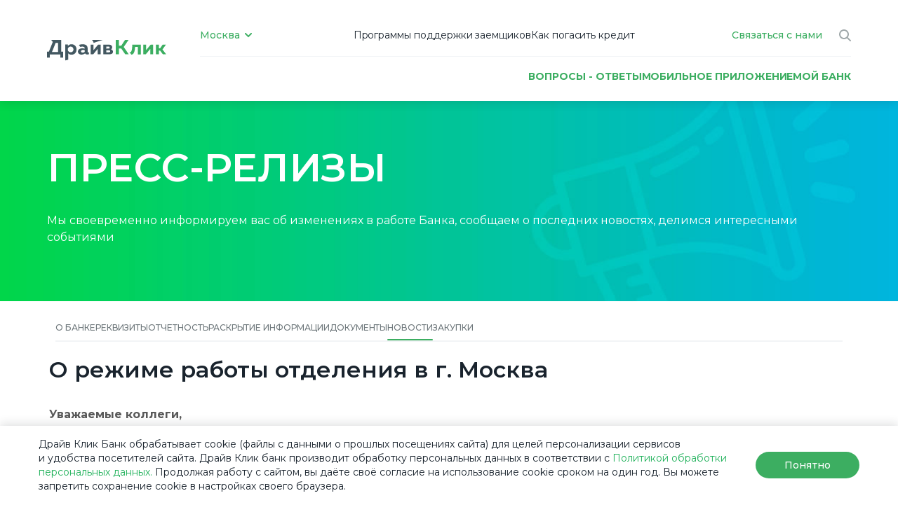

--- FILE ---
content_type: text/html; charset=UTF-8
request_url: https://driveclickbank.ru/o-banke/press-relizy/o-rezhime-raboty-otdeleniya-v-g-moskva0206/
body_size: 5444
content:
<!doctype html>
<html lang="ru">
<head>
        <meta charset="UTF-8">
    <meta name="viewport"
          content="width=device-width, user-scalable=no, initial-scale=1.0, maximum-scale=1.0, minimum-scale=1.0">
    <meta http-equiv="X-UA-Compatible" content="ie=edge">
    <meta name="csrf-token" content="CinhbDZIeMkKBXiLWKZ5O7OHdEaLNTRVf3yPBaHZ">
    <title>Драйв Клик Банк</title>

    <link rel="preconnect" href="https://fonts.googleapis.com">
    <link rel="preconnect" href="https://fonts.gstatic.com" crossorigin>
    <link
        href="https://fonts.googleapis.com/css2?family=Montserrat:wght@400;500;600;700&display=swap"
        rel="stylesheet"
    >
    <link
        rel="stylesheet"
        href="https://cdnjs.cloudflare.com/ajax/libs/normalize/8.0.1/normalize.min.css"
        integrity="sha384-9Z9AuAj0Xi0z7WFOSgjjow8EnNY9wPNp925TVLlAyWhvZPsf5Ks23Ex0mxIrWJzJ" crossorigin="anonymous"
    >
    

    <link rel="preload" as="style" href="https://driveclickbank.ru/build/assets/CookieAgree-65341824.css" integrity="sha384-K2qUtpCDa4evwvUinNLo8z57xRKMcLM5g8vAl9NVL18OLqxRr4F6Ng2poaa7JEdm" /><link rel="preload" as="style" href="https://driveclickbank.ru/build/assets/_plugin-vue_export-helper-1043c9c1.css" integrity="sha384-QMXmN0pe7P/KUG2LAty+rbsj1sv/PYtG8huyJ766dfYWecv7FZ/XY+/nLi9Efv4A" /><link rel="preload" as="style" href="https://driveclickbank.ru/build/assets/MainModalDialog-af84713f.css" integrity="sha384-PYooL0vCu9Pwxsl/c3u2ka5l2GbhFvKG3nq6etuOpRYGfZ1pAToDxl1JMbKkpI7R" /><link rel="preload" as="style" href="https://driveclickbank.ru/build/assets/InnerMenuItem-02b677e1.css" integrity="sha384-Y+6vIQ4+EHiIXrFzXNbLzsjcLDTaW8KOxzps8X6cQui0KSLnLvOoanuM9M65FntQ" /><link rel="preload" as="style" href="https://driveclickbank.ru/build/assets/main-a4de3bc0.css" integrity="sha384-u0ePvDms23JB0GZ0Z87m4uAF4MyCFNqYleAvRgXYLMWromHnxgmU/0oRfoKkvGuz" /><link rel="modulepreload" href="https://driveclickbank.ru/build/uikit.js" integrity="sha384-zfbmrSB8pSVvR6Fn42HuiXKT5jT1j6qXCV8CJuaYo7g0oa0wwpu8ps+onf5UHTv/" /><link rel="modulepreload" href="https://driveclickbank.ru/build/chunks/CookieAgree.js" integrity="sha384-SIvQj2IJ6jIcABNq0Jsh1jSI2a2grkkPJktQaGYbVoKy6qMW7SRIjVnJYrtgJdat" /><link rel="modulepreload" href="https://driveclickbank.ru/build/chunks/_plugin-vue_export-helper.js" integrity="sha384-vSL2w2+9PoCNx2hBoza0r6d/yIruhL5xlKkOuabRzgpKcFYZpVlKZX4Hz9hNl0Xp" /><link rel="modulepreload" href="https://driveclickbank.ru/build/chunks/MainModalDialog.js" integrity="sha384-/rT5DdpN1dy5VHMJ7172+veihsebpnOleRcjU6Mbi/rxmwxil+auTFzizGgF+L45" /><link rel="modulepreload" href="https://driveclickbank.ru/build/chunks/InnerMenuItem.js" integrity="sha384-NGABRPBZ/BmvxZDRZJbObajn8elQCpAGEijhI9jofcFej3oEExJBMry0f+Us9LrP" /><link rel="modulepreload" href="https://driveclickbank.ru/build/chunks/UploadFile.js" integrity="sha384-60ulmHuWWGjaXhTS6vZ2mbIu+G0tvWRQVdQx4m0oXklBtQYC1ToZY4vTRHA/jMLa" /><link rel="modulepreload" href="https://driveclickbank.ru/build/chunks/pagination.js" integrity="sha384-UYCaNfX4iJRq43VMCkRHhGMBwGmEJz8GiomPDrdAWQGrcBoor9knFLLxkXf8cot8" /><link rel="modulepreload" href="https://driveclickbank.ru/build/chunks/pdf-icon.js" integrity="sha384-xCCuID8XOMTn/V5Jd4UMQsl5gPlS2aCjcRKY5n2TWblcNBj+sPJGma8Eug7iXMeM" /><link rel="modulepreload" href="https://driveclickbank.ru/build/chunks/Plashka.js" integrity="sha384-XyR/7aRG9pW5vjfG6e69NrhLWQ6/xUtAuJEUZ7qvJ6S/FDma5JaZAI7qe3QCEGi0" /><link rel="modulepreload" href="https://driveclickbank.ru/build/chunks/DocumentLink.js" integrity="sha384-EAZGqouShdbhKAxPLC5FhgQMUGDIaEE3laxWAwpyWiEaSIv1y4K24RP89CwjSvp6" /><link rel="modulepreload" href="https://driveclickbank.ru/build/chunks/FromVakancy.js" integrity="sha384-P5Q3PkO140c4/D+h2Bgs+20antBU0uFxL00gYmS43eYJnbiu/nek7n+cv87m/Jej" /><link rel="modulepreload" href="https://driveclickbank.ru/build/chunks/lodash.js" integrity="sha384-tv/+uC0qeJz0AASxJpgfQ76FQVfEiXny/1PoG7+zAa+SJUwhucCdgtc1+ItHbVqL" /><link rel="modulepreload" href="https://driveclickbank.ru/build/chunks/FromStub.js" integrity="sha384-ZoPKFDtdyIyuZLKEpGTy8sJKHsUyYNIblCJ16xgdkC8KGmwo3SEBzmRCGj6tfRNP" /><link rel="stylesheet" href="https://driveclickbank.ru/build/assets/CookieAgree-65341824.css" integrity="sha384-K2qUtpCDa4evwvUinNLo8z57xRKMcLM5g8vAl9NVL18OLqxRr4F6Ng2poaa7JEdm" /><link rel="stylesheet" href="https://driveclickbank.ru/build/assets/_plugin-vue_export-helper-1043c9c1.css" integrity="sha384-QMXmN0pe7P/KUG2LAty+rbsj1sv/PYtG8huyJ766dfYWecv7FZ/XY+/nLi9Efv4A" /><link rel="stylesheet" href="https://driveclickbank.ru/build/assets/MainModalDialog-af84713f.css" integrity="sha384-PYooL0vCu9Pwxsl/c3u2ka5l2GbhFvKG3nq6etuOpRYGfZ1pAToDxl1JMbKkpI7R" /><link rel="stylesheet" href="https://driveclickbank.ru/build/assets/InnerMenuItem-02b677e1.css" integrity="sha384-Y+6vIQ4+EHiIXrFzXNbLzsjcLDTaW8KOxzps8X6cQui0KSLnLvOoanuM9M65FntQ" /><link rel="stylesheet" href="https://driveclickbank.ru/build/assets/main-a4de3bc0.css" integrity="sha384-u0ePvDms23JB0GZ0Z87m4uAF4MyCFNqYleAvRgXYLMWromHnxgmU/0oRfoKkvGuz" /><script type="module" src="https://driveclickbank.ru/build/uikit.js" integrity="sha384-zfbmrSB8pSVvR6Fn42HuiXKT5jT1j6qXCV8CJuaYo7g0oa0wwpu8ps+onf5UHTv/"></script>    <link rel="preload" as="style" href="https://driveclickbank.ru/build/assets/_plugin-vue_export-helper-1043c9c1.css" integrity="sha384-QMXmN0pe7P/KUG2LAty+rbsj1sv/PYtG8huyJ766dfYWecv7FZ/XY+/nLi9Efv4A" /><link rel="preload" as="style" href="https://driveclickbank.ru/build/assets/filters-68133eec.css" integrity="sha384-H87Y3NgW9ME0yzJ+ac77tn/QXcNiz5WEVSO/RNTfMB+HYc3x2V/6SpMc9+P1qJHJ" /><link rel="preload" as="style" href="https://driveclickbank.ru/build/assets/MainModalDialog-af84713f.css" integrity="sha384-PYooL0vCu9Pwxsl/c3u2ka5l2GbhFvKG3nq6etuOpRYGfZ1pAToDxl1JMbKkpI7R" /><link rel="preload" as="style" href="https://driveclickbank.ru/build/assets/static-de096c8f.css" integrity="sha384-9qesqNQzeH+++hndeZy80c2uILH9fU1M2L1Ztov6kKSBjlSqF/wf3tcAPVbjsBxJ" /><link rel="modulepreload" href="https://driveclickbank.ru/build/static.js" integrity="sha384-FzIvQ61qIfaxutGvwFy5srODdMFYGWdHdNwOEZXWwLboh5xSqDOMCSD1MI7MWWBd" /><link rel="modulepreload" href="https://driveclickbank.ru/build/chunks/_plugin-vue_export-helper.js" integrity="sha384-vSL2w2+9PoCNx2hBoza0r6d/yIruhL5xlKkOuabRzgpKcFYZpVlKZX4Hz9hNl0Xp" /><link rel="modulepreload" href="https://driveclickbank.ru/build/chunks/filters.js" integrity="sha384-fpebjaFY69sMppN/GDVXGB4ndWV624h5rakX5f1HxP2QyxMlht4u1t8mJIUY9Yaa" /><link rel="modulepreload" href="https://driveclickbank.ru/build/chunks/lodash.js" integrity="sha384-tv/+uC0qeJz0AASxJpgfQ76FQVfEiXny/1PoG7+zAa+SJUwhucCdgtc1+ItHbVqL" /><link rel="modulepreload" href="https://driveclickbank.ru/build/chunks/MainModalDialog.js" integrity="sha384-/rT5DdpN1dy5VHMJ7172+veihsebpnOleRcjU6Mbi/rxmwxil+auTFzizGgF+L45" /><link rel="modulepreload" href="https://driveclickbank.ru/build/chunks/UploadFile.js" integrity="sha384-60ulmHuWWGjaXhTS6vZ2mbIu+G0tvWRQVdQx4m0oXklBtQYC1ToZY4vTRHA/jMLa" /><link rel="modulepreload" href="https://driveclickbank.ru/build/chunks/pdf-icon.js" integrity="sha384-xCCuID8XOMTn/V5Jd4UMQsl5gPlS2aCjcRKY5n2TWblcNBj+sPJGma8Eug7iXMeM" /><link rel="modulepreload" href="https://driveclickbank.ru/build/chunks/FromVakancy.js" integrity="sha384-P5Q3PkO140c4/D+h2Bgs+20antBU0uFxL00gYmS43eYJnbiu/nek7n+cv87m/Jej" /><link rel="modulepreload" href="https://driveclickbank.ru/build/chunks/MainTab.js" integrity="sha384-+b9S1r1HnKTZWDGev10ZwniUPW7Z+vWIEJaejtuvYGyJVMB7KzbcrZT7QI+U3N5M" /><link rel="stylesheet" href="https://driveclickbank.ru/build/assets/_plugin-vue_export-helper-1043c9c1.css" integrity="sha384-QMXmN0pe7P/KUG2LAty+rbsj1sv/PYtG8huyJ766dfYWecv7FZ/XY+/nLi9Efv4A" /><link rel="stylesheet" href="https://driveclickbank.ru/build/assets/filters-68133eec.css" integrity="sha384-H87Y3NgW9ME0yzJ+ac77tn/QXcNiz5WEVSO/RNTfMB+HYc3x2V/6SpMc9+P1qJHJ" /><link rel="stylesheet" href="https://driveclickbank.ru/build/assets/MainModalDialog-af84713f.css" integrity="sha384-PYooL0vCu9Pwxsl/c3u2ka5l2GbhFvKG3nq6etuOpRYGfZ1pAToDxl1JMbKkpI7R" /><link rel="stylesheet" href="https://driveclickbank.ru/build/assets/static-de096c8f.css" integrity="sha384-9qesqNQzeH+++hndeZy80c2uILH9fU1M2L1Ztov6kKSBjlSqF/wf3tcAPVbjsBxJ" /><script type="module" src="https://driveclickbank.ru/build/static.js" integrity="sha384-FzIvQ61qIfaxutGvwFy5srODdMFYGWdHdNwOEZXWwLboh5xSqDOMCSD1MI7MWWBd"></script>


    </head>
<body>
<div class="page-wrapper" id="app">

    <header-view></header-view>
    <main class="mainContainer">
        

<heading-banner class-name="headingBanner-news">
	<h1>ПРЕСС-РЕЛИЗЫ</h1>
	<p>Мы своевременно информируем вас об изменениях в работе Банка, сообщаем о последних новостях, делимся интересными событиями</p>
</heading-banner>
<section class="container news">
	<div class="row">
		<div class="col-12">
			<nav class="innerMenu">
				<ul class="innerMenu__list">
					<li class="innerMenu__item"><a aria-current="page" href="/o-banke/" class="router-link-active router-link-exact-active innerMenu__link">О банке</a></li>
					<li class="innerMenu__item"><a aria-current="page" href="/o-banke/rekvizity-i-licenzii/" class="router-link-active router-link-exact-active innerMenu__link">Реквизиты</a></li>
					<li class="innerMenu__item"><a aria-current="page" href="/o-banke/otchetnost/" class="router-link-active router-link-exact-active innerMenu__link">Отчетность</a></li>
					<li class="innerMenu__item"><a aria-current="page" href="/o-banke/raskrytie-informatsii/" class="router-link-active router-link-exact-active innerMenu__link">Раскрытие информации</a></li>
					<li class="innerMenu__item"><a aria-current="page" href="/o-banke/dokumenty/" class="router-link-active router-link-exact-active innerMenu__link">Документы</a></li>
					<li class="innerMenu__item"><a aria-current="page" href="/o-banke/novosti/" class="router-link-active router-link-exact-active innerMenu__link innerMenu__link-current">Новости</a></li>
					<li class="innerMenu__item"><a aria-current="page" href="/o-banke/zakupki/" class="router-link-active router-link-exact-active innerMenu__link">Закупки</a></li>
				</ul>
			</nav>
		</div>
	</div> <!-- row -->
	<div class="customContainer">
	  <h3>О режиме работы отделения в г. Москва</h3>
	  	   	  <p><p>
 <b><span style="color: #595959;">Уважаемые коллеги,</span></b>
</p>
<p>
 <b><span style="color: #595959;">Информируем вас о&nbsp;</span></b><b><span style="color: #00b050;">режиме работы</span></b><b><span style="color: #595959;">&nbsp;отделения г. Москва, ул. Правды, д.26.</span></b>
</p>
<p>
 <b><span style="color: #595959;">в&nbsp;</span></b><b><span style="color: #00b050;">праздничные дни</span></b><b><span style="color: #595959;">:</span></b>
</p>
<p>
</p>
 <br>
<p>
	 <style>
table td{
padding: 13px 3px;
vertical-align: middle;
}
table td p,.new-inner-content p{
margin-bottom: 0px;
}

</style> <br>
</p>
<table cellspacing="0" cellpadding="0" style="border-collapse: collapse;">
<tbody>
<tr>
	<td style="border: 1pt solid windowtext; background: #b6dde8;">
		<p align="center">
 <b><span style="color: #404040;">Режим работы</span></b>
		</p>
	</td>
	<td style="border: 1pt solid windowtext;background: #b6dde8;">
		<p align="center">
 <b><span style="color: #404040;">11 июня</span></b>
		</p>
	</td>
	<td style="border: 1pt solid windowtext;background: #b6dde8;">
		<p align="center">
 <b><span style="color: #404040;">13 июня</span></b>
		</p>
	</td>
	<td style="border: 1pt solid windowtext;background: #b6dde8;">
		<p align="center">
 <b><span style="color: #404040;">14 июня</span></b>
		</p>
	</td>
</tr>
<tr>
	<td style="border: 1pt solid windowtext;">
		<p align="center">
 <b><span style="color: #404040;">Офис обслуживания Клиентов</span></b>
		</p>
	</td>
	<td rowspan="1" style="border: 1pt solid windowtext;">
		<p align="center">
 <b><span style="color: #404040;">09:00 - 18:00</span></b>
		</p>
	</td>
	<td rowspan="2" style="border: 1pt solid windowtext;">
		<p>
 <b><span style="color: #c0504d;">Выходной</span></b>
		</p>
	</td>
	<td rowspan="2" style="border: 1pt solid windowtext;">
		<p align="center">
 <b><span style="color: #404040;">09:00 - 20:00</span></b>
		</p>
	</td>
</tr>
<tr>
	<td style="border: 1pt solid windowtext;">
		<p align="center">
 <b><span style="color: #404040;">Операционная касса</span></b>
		</p>
	</td>
	<td rowspan="2" style="border: 1pt solid windowtext;">
		<p>
 <b><span style="color: #c0504d;">Выходной</span></b>
		</p>
	</td>
</tr>
</tbody>
</table>
<p>
</p>
<p>
 <b><span style="color: #595959;">Будьте внимательны!</span></b>
</p></p>
	  <span class="back"><a href="/o-banke/press-relizy/">Назад к списку новостей</a></span>
	</div>
  </section>
    </main>
    <footer class="footer">
    <div class="container">
        <div class="row">
            <div class="col-12">
                <footer-nav></footer-nav>
            </div>
        </div>
        <div class="row">
            <div class="col-12">
                <div class="footer__contacts">
                    <ul class="phoneNumbers">
                        <li>
                            <a href="tel:+74956443344" class="phoneNumbers__number">8 495 644 33 44</a>
                            <span class="phoneNumbers__label">Для звонков из Москвы и Московской области</span>
                        </li>
                        <li>
                            <a href="tel:+78005005503" class="phoneNumbers__number">8 800 500 55 03</a>
                            <span class="phoneNumbers__label">Для звонков по России</span>
                        </li>
                    </ul>
                    <a href="/svyazatsya-s-nami/podat-obrashchenie/" class="button button-middle button-secondary">
                        <svg width="24" height="24" fill="none" xmlns="http://www.w3.org/2000/svg"><path d="M20 5H4a1 1 0 0 0-1 1v12a1 1 0 0 0 1 1h16a1 1 0 0 0 1-1V6a1 1 0 0 0-1-1Z" stroke="#00B44D" stroke-width="2" stroke-linecap="round" stroke-linejoin="round"/><path d="m3 6 9.257 7L21 6" stroke="#00B44D" stroke-width="2" stroke-linecap="round" stroke-linejoin="round"/></svg>
                        Подать обращение
                    </a>
                    <ul class="socList">

                    </ul>
                </div>
            </div>
        </div>
        <div class="row">
            <div class="col-12">
                <div class="footer__docs">
										<main-modal-trigger open="modal-footer">
											<span>Список и схема взаимосвязей лиц, под контролем либо под значительным влиянием которых находится Банк</span>
										</main-modal-trigger>
										<main-modal-dialog name="modal-footer">
											<br>
											<p>«Информация о лицах, под контролем либо значительным влиянием которых находится кредитная организация предоставляется в Банк России»</p>
										</main-modal-dialog>
                    <a href="/o-banke/raskrytie-informatsii/dlya-regulyativnix-tselei/">
                        Информация по процентным ставкам по договорам банковского вклада с физическими лицами
                    </a>
										<a href="/upload/Информация_о_работе_финансового_уполномоченного.pdf" target="_blank" rel="noopener noreferrer">
                        Информация о работе финансового уполномоченного.pdf
                    </a>
                </div>
            </div>
        </div>
        <div class="row">
            <div class="col-12">
                <div class="footer__bottom">
                    <p class="footer__licens">
                        ООО «Драйв Клик Банк», ОГРН 1027739664260. Местонахождение: Российская Федерация, 125124, г. Москва, ул. Правды, дом 26. Информационный центр: 8 800 500 5503. Надзорный орган: Департамент надзора за системно значимыми кредитными организациями Банка России. 107016, г. Москва, ул. Неглинная, 12, тел.: 8 (495) 771-91-00, 8 (800) 300-30-00, <a href="https://www.cbr.ru/">www.cbr.ru</a>
                    </p>
                    <div class="footer__img">
                        <img src="https://driveclickbank.ru/build/assets/vklImg-1a49f350.jpg" alt="">
                    </div>
                </div>
            </div>
        </div>
    </div>
    <cookie-agree/>
</footer>

</div>
<link rel="preload" as="style" href="https://driveclickbank.ru/build/assets/_plugin-vue_export-helper-1043c9c1.css" integrity="sha384-QMXmN0pe7P/KUG2LAty+rbsj1sv/PYtG8huyJ766dfYWecv7FZ/XY+/nLi9Efv4A" /><link rel="preload" as="style" href="https://driveclickbank.ru/build/assets/filters-68133eec.css" integrity="sha384-H87Y3NgW9ME0yzJ+ac77tn/QXcNiz5WEVSO/RNTfMB+HYc3x2V/6SpMc9+P1qJHJ" /><link rel="preload" as="style" href="https://driveclickbank.ru/build/assets/MainModalDialog-af84713f.css" integrity="sha384-PYooL0vCu9Pwxsl/c3u2ka5l2GbhFvKG3nq6etuOpRYGfZ1pAToDxl1JMbKkpI7R" /><link rel="preload" as="style" href="https://driveclickbank.ru/build/assets/static-de096c8f.css" integrity="sha384-9qesqNQzeH+++hndeZy80c2uILH9fU1M2L1Ztov6kKSBjlSqF/wf3tcAPVbjsBxJ" /><link rel="modulepreload" href="https://driveclickbank.ru/build/static.js" integrity="sha384-FzIvQ61qIfaxutGvwFy5srODdMFYGWdHdNwOEZXWwLboh5xSqDOMCSD1MI7MWWBd" /><link rel="modulepreload" href="https://driveclickbank.ru/build/chunks/_plugin-vue_export-helper.js" integrity="sha384-vSL2w2+9PoCNx2hBoza0r6d/yIruhL5xlKkOuabRzgpKcFYZpVlKZX4Hz9hNl0Xp" /><link rel="modulepreload" href="https://driveclickbank.ru/build/chunks/filters.js" integrity="sha384-fpebjaFY69sMppN/GDVXGB4ndWV624h5rakX5f1HxP2QyxMlht4u1t8mJIUY9Yaa" /><link rel="modulepreload" href="https://driveclickbank.ru/build/chunks/lodash.js" integrity="sha384-tv/+uC0qeJz0AASxJpgfQ76FQVfEiXny/1PoG7+zAa+SJUwhucCdgtc1+ItHbVqL" /><link rel="modulepreload" href="https://driveclickbank.ru/build/chunks/MainModalDialog.js" integrity="sha384-/rT5DdpN1dy5VHMJ7172+veihsebpnOleRcjU6Mbi/rxmwxil+auTFzizGgF+L45" /><link rel="modulepreload" href="https://driveclickbank.ru/build/chunks/UploadFile.js" integrity="sha384-60ulmHuWWGjaXhTS6vZ2mbIu+G0tvWRQVdQx4m0oXklBtQYC1ToZY4vTRHA/jMLa" /><link rel="modulepreload" href="https://driveclickbank.ru/build/chunks/pdf-icon.js" integrity="sha384-xCCuID8XOMTn/V5Jd4UMQsl5gPlS2aCjcRKY5n2TWblcNBj+sPJGma8Eug7iXMeM" /><link rel="modulepreload" href="https://driveclickbank.ru/build/chunks/FromVakancy.js" integrity="sha384-P5Q3PkO140c4/D+h2Bgs+20antBU0uFxL00gYmS43eYJnbiu/nek7n+cv87m/Jej" /><link rel="modulepreload" href="https://driveclickbank.ru/build/chunks/MainTab.js" integrity="sha384-+b9S1r1HnKTZWDGev10ZwniUPW7Z+vWIEJaejtuvYGyJVMB7KzbcrZT7QI+U3N5M" /><link rel="stylesheet" href="https://driveclickbank.ru/build/assets/_plugin-vue_export-helper-1043c9c1.css" integrity="sha384-QMXmN0pe7P/KUG2LAty+rbsj1sv/PYtG8huyJ766dfYWecv7FZ/XY+/nLi9Efv4A" /><link rel="stylesheet" href="https://driveclickbank.ru/build/assets/filters-68133eec.css" integrity="sha384-H87Y3NgW9ME0yzJ+ac77tn/QXcNiz5WEVSO/RNTfMB+HYc3x2V/6SpMc9+P1qJHJ" /><link rel="stylesheet" href="https://driveclickbank.ru/build/assets/MainModalDialog-af84713f.css" integrity="sha384-PYooL0vCu9Pwxsl/c3u2ka5l2GbhFvKG3nq6etuOpRYGfZ1pAToDxl1JMbKkpI7R" /><link rel="stylesheet" href="https://driveclickbank.ru/build/assets/static-de096c8f.css" integrity="sha384-9qesqNQzeH+++hndeZy80c2uILH9fU1M2L1Ztov6kKSBjlSqF/wf3tcAPVbjsBxJ" /><script type="module" src="https://driveclickbank.ru/build/static.js" integrity="sha384-FzIvQ61qIfaxutGvwFy5srODdMFYGWdHdNwOEZXWwLboh5xSqDOMCSD1MI7MWWBd"></script><script>
    window.env = {"YANDEX_API_KEY":"84de9321-0470-47fe-8212-545c477c7465"};
</script>
</body>
</html>


--- FILE ---
content_type: text/css
request_url: https://driveclickbank.ru/build/assets/CookieAgree-65341824.css
body_size: 2883
content:
.chooseCityPopup[open]:not(.chooseCityPopup-hide){animation:show .4s ease normal}.chooseCityPopup-hide{animation:hide .4s ease normal}.chooseCityPopup::backdrop{animation:show-backdrop .4s ease normal}.chooseCityPopup-hide::backdrop{animation:hide-backdrop .4s ease normal}@keyframes show{0%{transform:translateY(-10%);opacity:0}to{transform:translateY(0);opacity:1}}@keyframes hide{0%{transform:translateY(0);opacity:1}to{transform:translateY(10%);opacity:0}}@keyframes show-backdrop{0%{opacity:0}to{opacity:1}}@keyframes hide-backdrop{to{opacity:0}}.swiper-scrollbar{border-radius:var(--swiper-scrollbar-border-radius,10px);position:relative;-ms-touch-action:none;background:var(--swiper-scrollbar-bg-color,rgba(0,0,0,.1))}.swiper-scrollbar-disabled>.swiper-scrollbar,.swiper-scrollbar.swiper-scrollbar-disabled{display:none!important}.swiper-horizontal>.swiper-scrollbar,.swiper-scrollbar.swiper-scrollbar-horizontal{position:absolute;left:var(--swiper-scrollbar-sides-offset,1%);bottom:var(--swiper-scrollbar-bottom,4px);top:var(--swiper-scrollbar-top,auto);z-index:50;height:var(--swiper-scrollbar-size,4px);width:calc(100% - 2 * var(--swiper-scrollbar-sides-offset,1%))}.swiper-scrollbar.swiper-scrollbar-vertical,.swiper-vertical>.swiper-scrollbar{position:absolute;left:var(--swiper-scrollbar-left,auto);right:var(--swiper-scrollbar-right,4px);top:var(--swiper-scrollbar-sides-offset,1%);z-index:50;width:var(--swiper-scrollbar-size,4px);height:calc(100% - 2 * var(--swiper-scrollbar-sides-offset,1%))}.swiper-scrollbar-drag{height:100%;width:100%;position:relative;background:var(--swiper-scrollbar-drag-bg-color,rgba(0,0,0,.5));border-radius:var(--swiper-scrollbar-border-radius,10px);left:0;top:0}.swiper-scrollbar-cursor-drag{cursor:move}.swiper-scrollbar-lock{display:none}.button-agree-cookie[data-v-92d26cf1]{min-width:148px;display:flex;justify-content:center;font-size:14px;font-weight:500;line-height:16px;letter-spacing:.002em}.modal-cookie-agree__text[data-v-92d26cf1]{margin-right:24px;font-family:Montserrat;font-size:14px;font-weight:400;line-height:20px;letter-spacing:0em;text-align:left}.modal-cookie-agree__wrraper[data-v-92d26cf1]{display:flex;align-items:center;padding-left:0;padding-right:0}.dialog__cookie-agree[data-v-92d26cf1]{background-color:#fff;width:100%;max-height:90%;display:flex;flex-direction:column;padding-top:16px;padding-bottom:16px;overflow:hidden;bottom:0px;position:fixed;z-index:100;box-shadow:0 -4px 12px #19232d1f}@media (max-width: 1170px){.dialog__cookie-agree[data-v-92d26cf1]{padding:16px}}@media (max-width: 732px){.modal-cookie-agree__wrraper[data-v-92d26cf1]{flex-direction:column;align-items:flex-start}.button-agree-cookie[data-v-92d26cf1]{margin-top:25px;min-width:220px}.modal-cookie-agree__text[data-v-92d26cf1]{margin-right:0}}@media (max-width: 479px){.button-agree-cookie[data-v-92d26cf1]{width:100%}}


--- FILE ---
content_type: text/css
request_url: https://driveclickbank.ru/build/assets/InnerMenuItem-02b677e1.css
body_size: 1376
content:
.strahSlider{position:relative;overflow:visible}@media (max-width: 1299.98px){.strahSlider{padding:0 56px}}.strahSlider .swiper-button-disabled{opacity:0;cursor:default}.strahSlider__slide{display:block;width:100%;height:50px}.strahSlider__img{width:100%;height:100%}.strahSlider__img img{width:100%;height:100%;object-fit:contain;object-position:center}.strahSlider__navigation{width:100%;display:flex;flex-direction:row;align-items:center;justify-content:center;gap:16px}.strahSlider__nav{position:absolute;top:50%;transform:translateY(-50%);z-index:3;width:40px;height:40px;border-radius:50%;background-color:#f8f8f8;display:flex;align-items:center;justify-content:center}.strahSlider__nav svg{flex:0 0 auto}.strahSlider__nav svg path{fill:#a0a8aa;transition:all .2s}.strahSlider__nav:hover path{fill:#425861}.strahSlider__nav-prev{left:-56px}@media (max-width: 1299.98px){.strahSlider__nav-prev{left:0}}.strahSlider__nav-next{right:-56px;transform:translateY(-50%)}@media (max-width: 1299.98px){.strahSlider__nav-next{right:0}}.strahSlider__pagination{max-width:170px;display:none;flex:1 1 auto}@media (max-width: 1299.98px){.strahSlider__pagination{display:block}}.strahSlider__pagination .swiper-slide-thumb-active .strahSlider__bullet{background-color:#3cae61!important}.strahSlider__bullet{width:20px;height:4px;border-radius:2px;background-color:#a0a8aa}


--- FILE ---
content_type: text/css
request_url: https://driveclickbank.ru/build/assets/static-de096c8f.css
body_size: 385581
content:
@charset "UTF-8";*{box-sizing:border-box}option,select{outline:none}a{outline:none;text-decoration:none;transition:.3s}button{align-items:center;background:none;border:none;cursor:pointer;display:flex;font-family:Montserrat,sans-serif;outline:none;padding:0;transition:.3s}img{max-width:100%}input,textarea{outline:none}ul{list-style:none;margin:0;padding:0}li{list-style:none}html{font-size:16px}body{font-family:Montserrat,sans-serif;margin:0;min-width:320px;font-size:16px;line-height:24px;position:relative}body.over{overflow:hidden}.container__elem{-ms-flex-positive:1;-ms-flex-preferred-size:0;-ms-flex:0 0 auto;-webkit-box-flex:0;-webkit-box-flex:1;-webkit-box-sizing:border-box;-webkit-flex-basis:0;-webkit-flex-grow:1;-webkit-flex:0 0 auto;box-sizing:border-box;flex-basis:0;flex-grow:1;flex:0 0 auto;margin-left:5px;margin-right:5px;width:100%}@media (max-width: 1199px){.container__elem{padding:0 11px}}@media (max-width: 975px){.container__elem{padding:0 11px}}@media (max-width: 763px){.container__elem{padding:0 11px}}@media (max-width: 479px){.container__elem{padding:0 11px}}.container__elem--1{flex-basis:calc(100% / 12 * 1 - 10px);max-width:calc(100% / 12 * 1 - 10px)}.container__elem--2{flex-basis:calc(100% / 12 * 2 - 10px);max-width:calc(100% / 12 * 2 - 10px)}.container__elem--3{flex-basis:calc(25% - 10px);max-width:calc(25% - 10px)}.container__elem--4{flex-basis:calc(100% / 12 * 4 - 10px);max-width:calc(100% / 12 * 4 - 10px)}.container__elem--5{flex-basis:calc(100% / 12 * 5 - 10px);max-width:calc(100% / 12 * 5 - 10px)}.container__elem--6{flex-basis:calc(50% - 10px);max-width:calc(50% - 10px)}.container__elem--7{flex-basis:calc(100% / 12 * 7 - 10px);max-width:calc(100% / 12 * 7 - 10px)}.container__elem--8{flex-basis:calc(100% / 12 * 8 - 10px);max-width:calc(100% / 12 * 8 - 10px)}.container__elem--9{flex-basis:calc(75% - 10px);max-width:calc(75% - 10px)}.container__elem--10{flex-basis:calc(100% / 12 * 10 - 10px);max-width:calc(100% / 12 * 10 - 10px)}.container__elem--11{flex-basis:calc(100% / 12 * 11 - 10px);max-width:calc(100% / 12 * 11 - 10px)}.container__elem--12{flex-basis:calc(100% - 10px);max-width:calc(100% - 10px)}.container__elem--df{display:flex}.container__elem--fdc{flex-direction:column}.container__elem--jcc{justify-content:center}.container__elem--jcfend{justify-content:flex-end}.container__elem--jcsb{justify-content:space-between}.container__elem--aic{align-items:center}.container__elem--offsetr2{margin-left:calc(100% / 12 * 2 5px)!important}.container__elem--offsetr1{margin-left:calc(100% / 12 * 1 5px)!important}.container__elem--rel{position:relative}h1,h2{margin:30px 0 40px}h2{margin-bottom:20px}h5{margin:0;padding:0;font-weight:600;font-size:20px;line-height:24px;color:#19232d}.ui{max-width:700px;width:100%}.ui__span{font-weight:500;margin-bottom:34px}.ui__span ol{padding-left:19px}.ui__span ol li{list-style:decimal}.buttonTable{padding:9px;border:1px dashed #7B61FF;border-radius:5px;margin-bottom:50px}.buttonTable hr{opacity:0;min-height:80px}.buttonTable__row{display:flex}@media (max-width: 763px){.buttonTable__row{flex-direction:column}}@media (max-width: 763px){.buttonTable__row .buttonTable__col:last-of-type{margin-bottom:0}}.buttonTable__col{display:flex;flex-direction:column;margin-right:8px}@media (max-width: 763px){.buttonTable__col{margin-right:0;margin-bottom:20px}}.buttonTable__col .buttonTable__content:last-of-type{margin-bottom:0}.buttonTable__col--small{margin-right:auto}@media (max-width: 763px){.buttonTable__col--small{display:none}}.buttonTable__col--last{margin-right:0}.buttonTable__title{margin-bottom:15px}.buttonTable__content{min-height:56px}@media (max-width: 763px){.buttonTable__content{min-height:auto}}.buttonTable__content--fix{display:flex;align-items:center;margin-bottom:0;height:100%}.buttonTable__content--fix+.buttonTable__content--fix{margin-top:auto}.buttonTable__content--fix1{min-height:80px}.buttonTable__content--fix2{min-height:104px}.buttonTable__content--border{border:1px dashed #9747FF;border-radius:5px;padding:16px;display:flex;align-items:center;justify-content:center}.buttonTable__content--dfaic{display:flex;align-items:center;min-height:48px}@media (max-width: 763px){.buttonTable__content--dfaic{flex-direction:column;align-items:flex-start}}.buttonTable__content--dfac{display:flex;align-items:center}.buttonTable--green{background:#3CAE61;color:#fff}.buttonGroup{width:100%}.buttonGroup--big{min-width:238px}.buttonGroup--middle{min-width:188px}.buttonGroup--small{min-width:149px}.buttonGroup--w244{max-width:244px}.primary{background:#3CAE61;border-radius:32px;width:100%;display:flex;justify-content:center;align-items:center;border:1px solid transparent;font-weight:500}.primary:hover{background:#2C8047}.primary:active{background:#3CAE61;border:1px solid #FFF}.primary[disabled]{background:#A0A8AA}.primary[disabled]:active{border:1px solid transparent}.primary i{font-style:normal;width:24px;height:24px;display:flex;align-items:center;justify-content:center}.primary span{margin:0 auto;font-size:18px;color:#fff;letter-spacing:.002em}.primary--big{min-width:100%;min-height:56px;max-height:56px;height:100%}.primary--big span{margin:0 8px}.primary--middle{min-width:100%;min-height:40px;max-height:40px;height:100%}.primary--middle span{margin:0 4px;font-size:16px}.primary--small{min-width:100%;min-height:32px;max-height:32px;height:100%}.primary--small span{margin:0 2px;font-size:14px;line-height:16px}.secondary{border-radius:32px;display:flex;justify-content:center;align-items:center;width:100%;border:2px solid #3CAE61}.secondary:hover{border:2px solid #2C8047}.secondary:hover span{color:#2c8047}.secondary:hover i svg path{stroke:#2c8047}.secondary:active{border:2px solid #3CAE61}.secondary:active span{color:#3cae61}.secondary:active i svg path{stroke:#3cae61}.secondary[disabled]{border:2px solid #A0A8AA}.secondary[disabled] span{color:#a0a8aa}.secondary[disabled] i svg path{stroke:#a0a8aa}.secondary[disabled]:active{border:2px solid #A0A8AA}.secondary[disabled]:active span{color:#a0a8aa}.secondary[disabled]:active i svg path{stroke:#a0a8aa}.secondary i{font-style:normal;width:24px;height:24px;display:flex;align-items:center;justify-content:center}.secondary span{margin:0 8px;font-size:18px;color:#3cae61;letter-spacing:.002em}@media (max-width: 763px){.secondary span{margin:0 auto}}.secondary--big{min-width:100%;min-height:56px;max-height:56px;height:100%}.secondary--big span{margin:0 8px}.secondary--middle{min-width:100%;min-height:40px;max-height:40px;height:100%}.secondary--middle span{margin:0 4px;font-size:16px}.secondary--small{min-width:100%;min-height:32px;max-height:32px;height:100%}.secondary--small span{margin:0 2px;font-size:14px;line-height:16px}.btnWhite{background:#fff;border-radius:32px;display:flex;justify-content:center;align-items:center;width:100%;border:2px solid #fff}.btnWhite:hover{background:#3CAE61}.btnWhite:hover span{color:#fff}.btnWhite:hover i svg path{stroke:#fff}.btnWhite:active{background:#3CAE61}.btnWhite:active span{color:#fff}.btnWhite:active i svg path{stroke:#fff}.btnWhite[disabled]{background:rgba(255,255,255,.16);border:2px solid transparent}.btnWhite[disabled] span{color:#ffffff52}.btnWhite[disabled] i svg path{stroke:#ffffff52}.btnWhite[disabled]:active{background:rgba(255,255,255,.16);border:2px solid transparent}.btnWhite[disabled]:active span{color:#ffffff52}.btnWhite[disabled]:active i svg path{stroke:#ffffff52}.btnWhite i{font-style:normal;width:24px;height:24px;display:flex;align-items:center;justify-content:center}.btnWhite span{margin:0 8px;font-size:18px;font-weight:700;color:#3cae61;letter-spacing:.002em}@media (max-width: 763px){.btnWhite span{margin:0 auto}}.btnWhite--big{min-width:100%;min-height:56px;max-height:56px;height:100%}.btnWhite--big span{margin:0 8px}.btnWhite--middle{min-width:100%;min-height:40px;max-height:40px;height:100%}.btnWhite--middle span{margin:0 4px;font-size:16px}.btnWhite--small{min-width:100%;min-height:32px;max-height:32px;height:100%}.btnWhite--small span{margin:0 2px;font-size:14px;line-height:16px}.close{display:flex;align-items:center}.close:hover svg path{stroke:#2c8047}.close:hover svg rect{stroke:#2c8047}.closed{display:flex;align-items:center;justify-content:center;width:24px;height:24px}.arrow{display:flex;align-items:center}.arrow:hover svg path{fill:#2c8047}.soc{display:flex;align-items:center}.soc:hover svg path{fill:#2c8047}.soc:hover svg path+path{fill:#fff}.soc:hover svg rect{stroke:#2c8047}.inputContent{max-width:800px;padding-bottom:30px}.inputContent .xs{display:none}@media (max-width: 763px){.inputContent .xs{display:flex}}.inputContent--max{max-width:100%}.inpGroup{position:relative}.inpGroup__wrap{display:flex}.inpGroup__label{font-size:12px;line-height:16px;font-weight:600;margin-bottom:8px}.inpGroup__label span{color:#3cae61}.inpGroup__label--disable{color:#6f787c}.inpGroup__error{color:#f6650a;font-size:12px;line-height:16px;font-weight:600;letter-spacing:-.0056em;margin-top:8px}.inpGroup__placeholder{position:absolute;top:0;bottom:0;display:flex;align-items:center;left:20px}.inpGroup__placeholder span{font-weight:500;color:#767b7c}.inpGroup__placeholder i{font-style:normal;color:#3cae61}.inpGroup--error .inp{border:1px solid #F6650A}.inpGroup--column{display:flex;flex-direction:column}.inpGroup--row{display:flex;flex-direction:row}.inpGroup--row .inpGroup__label{margin-bottom:0;display:flex;align-items:center}.inpGroup--row .inpGroup__error{margin-left:33px}.inpGroup--row .inp{min-width:351px;margin-left:8px}@media (max-width: 763px){.inpGroup--row .inp{min-width:initial;width:100%}}.inpGroup--row .inp--requaried{min-width:346px}@media (max-width: 763px){.inpGroup--row .inp--requaried{min-width:auto}}.inp{font-family:Montserrat,sans-serif;border:1px solid #A0A8AA;background:#fff;border-radius:8px;letter-spacing:-.004em;color:#a0a8aa;font-weight:500;padding:15px 60px 15px 20px;min-width:416px;font-size:16px;line-height:24px}@media (max-width: 763px){.inp{min-width:100%}}.inp--focus{border:1px solid #3CAE61}.inp--filled{color:#19232d}.inp[disabled]{border:1px solid #E7ECF2}.inp--w100{min-width:100%}@media (max-width: 763px){.inp--w100{min-width:initial;width:100%}}.inp--tel[value],.inp[value]{color:#19232d}.nonameBlock{background:#F8F8F8;max-width:436px;padding:31px 26px;margin-bottom:30px}.nonameBlock__title{font-weight:500;letter-spacing:-.004em;margin-bottom:18px}.nonameBlock__podpis{letter-spacing:-.0056em;color:#000;font-weight:600;font-size:12px;line-height:16px;margin-top:-11px;margin-bottom:18px}.nonameBlock__container{margin-bottom:18px;display:flex;align-items:center}.nonameBlock__container:last-of-type{margin-bottom:0}.nonameBlock--w501{max-width:501px}.finput{width:100%;display:flex;flex-direction:column}.finput__doptext{margin-top:8px;color:#6f787c;letter-spacing:-.0056em;font-weight:600;font-size:12px;line-height:16px}.finput__doptext--jcfend{margin-left:auto}.finput__doptext--mb8{margin-top:0;margin-bottom:8px}.finput__doptext--ellipsis{white-space:nowrap;overflow:hidden;text-overflow:ellipsis;max-width:330px}.finput__doptext--orange{color:#f6650a}.finput__title{letter-spacing:-.0056em;color:#19232d;margin-bottom:8px;font-weight:600;font-size:12px;line-height:16px}.finput__wr{position:relative}.finput__wr button{width:24px;height:100%;display:flex;align-items:center;justify-content:center;position:absolute;right:20px;top:0;bottom:0}.finput__tawr{display:flex;justify-content:space-between}.finput .textar{height:128px}.osobTitle{font-weight:600;font-size:40px;line-height:44px;color:#19232d;margin-bottom:16px}.textar{min-width:100%;height:152px;border:1px solid #A0A8AA;border-radius:8px;background:#fff;padding:16px 28px 0 20px;resize:none;font-family:Montserrat,sans-serif;letter-spacing:-.004em;font-weight:500;font-size:16px;line-height:24px;color:#a0a8aa}.ftextarea{width:100%;display:flex;flex-direction:column}.ftextarea__customtext{border-radius:8px;height:126px;overflow-y:hidden;border:16px solid #fff;border-right:8px solid #fff}.ftextarea__customtext textarea{width:100%;padding:0 16px 0 0;height:100%;resize:none;border:none;overflow-y:auto;letter-spacing:-.004em;font-weight:500;font-size:16px;line-height:24px;color:#19232d;font-family:Montserrat,sans-serif}.ftextarea__customtext textarea::-webkit-scrollbar-track{background-color:#f2f4f6;border-radius:24px}.ftextarea__customtext textarea::-webkit-scrollbar{width:4px}.ftextarea__customtext textarea::-webkit-scrollbar-thumb{border-radius:24px;background-color:#22b25c}.ftextarea__custom{min-width:100%;height:128px;border-radius:8px;background:#fff;border:1px solid #F6650A}.fselect{width:100%;display:flex;flex-direction:column}.fselect__optionsWrap{padding:8px;margin-top:4px;background:#fff;box-shadow:0 4px 16px #003d5914;border-radius:8px}.fselect__optionsWrap--w100{width:100%}.fselect__options{overflow-y:auto;height:232px;padding-right:8px}.fselect__options::-webkit-scrollbar-track{background-color:#f2f4f6;border-radius:24px}.fselect__options::-webkit-scrollbar{width:4px}.fselect__options::-webkit-scrollbar-thumb{border-radius:24px;background-color:#22b25c}.fselect__result{border:1px solid #A0A8AA;border-radius:8px;background:#fff;padding:16px 20px;display:flex;justify-content:space-between}.fselect__result span{width:100%}.fselect__result span input{color:#a0a8aa;letter-spacing:-.004em;font-weight:500;font-size:16px;border:none;padding:0;width:100%;outline:none;line-height:24px;font-family:Montserrat,sans-serif}.fselect__result span.active{display:flex;align-items:center}.fselect__result span.active input{color:#19232d}.fselect__result span.active button{margin-right:8px}.fselect__result button{font-style:normal;min-width:24px;height:24px;display:flex;align-items:center;justify-content:center}.fselect__result--focus{border:1px solid #3CAE61}.fselect__result--focus button{transform:rotate(180deg)}.fselectOption{padding:8px 12px;font-weight:500;font-size:16px;line-height:24px;letter-spacing:-.004em;color:#19232d;width:100%}.fselectOption--hover{background:#22B25C;border-radius:8px;color:#fff}.fselectOption--hover1{background:#F8F8F8;border-radius:8px}.fselectOption--hover1 .switchItem__fake{background:#F8F8F8}.fselectOption--focus{background:#22B25C;border-radius:8px;color:#fff}.fselectOption--focus1{background:#F8F8F8;border-radius:8px}.fselectOption--focus1 .switchItem__fake{background:#F8F8F8}.fselectOption--clicked{color:#22b25c}.fselectOption--active{background:#F8F8F8;border-radius:8px;color:#19232d}.fselectOption--active1{background:#F8F8F8;border-radius:8px}.fselectOption[disabled]{color:#a0a8aa}.fselectOption[disabled] .switchItem__fake{background:#E7ECF2}.fselectOption--tip span{color:#22b25c}@media (max-width: 763px){.fselectOption--not_found{text-align:left}}.switchItem{height:32px;width:100%;display:flex;align-items:center;cursor:pointer;position:relative}.switchItem__title{margin-left:8px;font-weight:500;letter-spacing:-.004em;color:#19232d}.switchItem__title a{color:#22b25c;text-decoration:underline}.switchItem__title a:hover{text-decoration:none}.switchItem__real{width:1px;height:1px;position:absolute;opacity:0;-webkit-appearance:none;-moz-appearance:none;appearance:none}.switchItem__real:checked+.switchItem__fake{background:#00B44D;border:2px solid #00B44D}.switchItem__real:checked+.switchItem__fake span svg{visibility:visible}.switchItem__fake{min-width:32px;height:100%;background:#fff;border:2px solid #A0A8AA;border-radius:4px;display:flex;align-items:center;justify-content:center}.switchItem__fake span{display:flex;align-items:center}.switchItem__fake span svg{visibility:hidden}.switchItem--multi .switchItem__fake{min-width:initial;max-width:32px}.switchItem--multi .switchItem__real:checked+.switchItem__fake{background:initial;border:none}.switchItem--multi .switchItem__real:checked+.switchItem__fake span svg{visibility:visible}.switchItem--hover .switchItem__fake,.switchItem--focus .switchItem__fake{border:2px solid #2C8047}.switchItem--disablechecked .switchItem__real:checked+.switchItem__fake{background:#A0A8AA;border:1.5px solid #A0A8AA}.switchItem--disablechecked .switchItem__title{color:#a0a8aa}.switchItem--disable .switchItem__fake{background:#E7ECF2;border:2px solid #A0A8AA}.switchItem--disable .switchItem__title{color:#a0a8aa}.switchItem--invalid .switchItem__fake{border:2px solid #FF8833}.switchItem--radio .switchItem__fake{border-radius:100%}.switchItem--radio .switchItem__real:checked+.switchItem__fake{background:#fff;border:9px solid #00B44D}.switchItem--radio.switchItem--disablechecked .switchItem__real:checked+.switchItem__fake{border:9px solid #A0A8AA}.switchItem--tab{height:auto}.switchItem--tab:not(:first-of-type){margin-left:9px}@media (max-width: 763px){.switchItem--tab:not(:first-of-type){margin-left:0;margin-bottom:16px}}@media (max-width: 763px){.switchItem--tab:first-of-type{margin-bottom:16px}}@media (max-width: 763px){.switchItem--tab:last-of-type{margin-bottom:0}}.switchItem--tab .switchItem__real:checked+.switchItem__fake{color:#fff;background:#22B25C}.switchItem--tab .switchItem__real:checked+.switchItem__fake:hover{border:2px solid #2C8047;background:#2C8047}.switchItem--tab .switchItem__real:checked+.switchItem__fake--custom{background:initial;border:none}.switchItem--tab .switchItem__real:checked+.switchItem__fake--custom:hover{background:initial;border:none}.switchItem--tab .switchItem__real:checked+.switchItem__fake--custom .cardItemGroup{position:relative}.switchItem--tab .switchItem__real:checked+.switchItem__fake--custom .cardItemGroup:after{position:absolute;content:"";width:90px;height:32px;background:url(/build/assets/tabcont-cd4a095e.png) no-repeat center bottom;bottom:-57px;left:0;margin:0 auto;right:0}@media (max-width: 763px){.switchItem--tab .switchItem__real:checked+.switchItem__fake--custom .cardItemGroup:after{bottom:-63px}}.switchItem--tab .switchItem__fake{background:none;border:none;font-weight:700;font-size:18px;padding:14px 38px;letter-spacing:.002em;border:2px solid #22B25C;border-radius:32px;color:#22b25c;transition:.3s;background:#fff}@media (max-width: 763px){.switchItem--tab .switchItem__fake{width:100%}}.switchItem--tab .switchItem__fake:hover{border:2px solid #2C8047;color:#2c8047}.switchItem--tab .switchItem__fake--custom{font-weight:initial;font-size:initial;padding:initial;transition:initial;letter-spacing:initial;border:initial;border-radius:initial;color:initial;background:initial}.switchItem--tab .switchItem__fake--custom:hover{border:none}.switchItem--tab .switchItem__fake--custom .cardItemGroup{margin:0}.switchItem--tab1{height:auto}.switchItem--tab1:not(:first-of-type){margin-left:9px}@media (max-width: 763px){.switchItem--tab1:not(:first-of-type){margin-left:0;margin-bottom:16px}}@media (max-width: 763px){.switchItem--tab1:first-of-type{margin-bottom:16px}}@media (max-width: 763px){.switchItem--tab1:last-of-type{margin-bottom:0}}.switchItem--tab1 .switchItem__real:checked+.switchItem__fake{color:initial;background:none;border:initial}.switchItem--tab1 .switchItem__real:checked+.switchItem__fake:hover{border:none;background:none}.switchItem--tab1 .switchItem__real:checked+.switchItem__fake .li span{border-bottom:2px solid #3CAE61}.switchItem--tab1 .switchItem__fake{background:none;border:none;font-weight:initial;font-size:initial;padding:initial;letter-spacing:initial;border:initial;border-radius:initial;color:initial;transition:initial;background:initial}@media (max-width: 763px){.switchItem--tab1 .switchItem__fake{width:100%}}.switchItem--tab1 .switchItem__fake:hover{border:initial;color:initial}.switchItem--tab1 .switchItem__fake .li span{font-weight:500;font-size:14px;line-height:20px;letter-spacing:-.004em;text-transform:uppercase;color:#6f787c;padding-bottom:18px;border-bottom:2px solid transparent}.switchItem--tab1 .switchItem__fake .li span:hover{color:#22b25c}.tabez{display:flex}@media (max-width: 763px){.tabez{flex-direction:column}}.inputNumber{border:1px solid #A0A8AA;border-radius:8px;display:flex;background:#fff;height:56px;justify-content:space-between;max-width:184px;align-items:center}.inputNumber span{min-width:56px;height:100%;display:flex;align-items:center;justify-content:center}.inputNumber span.znachenie svg rect{fill:#a0a8aa}.inputNumber span.znachenie svg path{fill:#a0a8aa}.inputNumber__inp{width:56px;border:none;height:24px;font-weight:500;font-family:Montserrat,sans-serif;font-size:16px;text-align:center;line-height:24px;color:#19232d;letter-spacing:-.004em}.inputNumber__inp::-webkit-outer-spin-button,.inputNumber__inp::-webkit-inner-spin-button{-webkit-appearance:none;margin:0}.inputNumber--focus{border:1px solid #3CAE61}.inputNumber[disabled]{border:1px solid #E7ECF2}.inputNumber[disabled] .inputNumber__inp{color:#a0a8aa}.inputNumber[disabled] span svg rect{fill:#a0a8aa}.inputNumber[disabled] span svg path{fill:#a0a8aa}.inputNumber--error{border:1px solid #F6650A}.nonameNumberItem span{max-width:56px;width:56px;height:56px;display:flex;align-items:center;justify-content:center}.nonameNumberItem span.hover svg path{fill:#2c8047}.nonameNumberItem span.focus svg path{fill:#2c8047}.nonameNumberItem span.disabled svg path{fill:#a0a8aa}.inputNumberGroup{max-width:397px;width:100%}.inputNumberGroup__errortxt{color:#f6650a;font-weight:600;margin-top:8px;font-size:12px;line-height:16px}.inputNumberGroup .inputNumber{max-width:initial;width:100%}.inputNumberGroup--w304{max-width:304px}.dateGroup{max-width:184px;width:100%;padding:14px 20px;background:#fff;border:1px solid #A0A8AA;border-radius:8px;display:flex;align-items:center;justify-content:space-between}.dateGroup__input{border:none;width:100%;letter-spacing:-.004em;font-weight:500;font-size:16px;padding:0;color:#19232d;line-height:24px;font-family:Montserrat,sans-serif}.dateGroup__ico{min-width:24px;height:24px;display:flex;align-items:center;justify-content:center}.dateGroup__ico--mr8{margin-right:8px}.dateGroup--w100{max-width:100%}.dateGroup--focus{border:1px solid #3CAE61}.dateGroupWrap{width:100%}.dateGroupList{width:286px;height:300px;padding:16px;background:#fff;border:1px solid rgba(0,61,89,.06);box-shadow:0 4px 16px #003d5914;border-radius:16px;margin-top:4px}@media (max-width: 763px){.dateGroupList{position:relative;left:-15px}}.dateGroupList__row{display:flex;width:100%;margin-bottom:4px}.dateGroupList__row:last-of-type{margin-bottom:0}.dateGroupList__top{height:24px;display:flex;align-items:center;margin-bottom:8px}.dateGroupList__prev,.dateGroupList__next{min-width:24px;height:24px;display:flex;align-items:center;justify-content:center}.dateGroupList__info{height:16px;display:flex;align-items:center;margin:0 auto}.dateGroupList__y{position:relative}.dateGroupList__y .active{font-weight:600;font-size:12px;line-height:16px;letter-spacing:-.0056em;color:#19232d}.dateGroupList__y .optionsY{display:none;position:absolute;top:100%;padding:10px;left:0;background:#fff;box-shadow:0 4px 16px #003d5914;text-align:left;flex-direction:column}.dateGroupList__y .optionsY.active{display:flex}.dateGroupList__y .optionsY span{font-weight:600;font-size:12px;line-height:16px;letter-spacing:-.0056em;color:#19232d}.dateGroupList__mItems{margin-right:8px}.dateGroupList__mItems i{font-style:normal;display:flex;align-items:center;min-width:16px;height:16px;justify-content:center}.dateGroupList__mItems>div{position:relative}.dateGroupList__mItemOptions{display:none;position:absolute;top:100%;left:0;background:#fff;padding:10px;box-shadow:0 4px 16px #003d5914;text-align:left}.dateGroupList__mItem{font-weight:600;font-size:12px;line-height:16px;letter-spacing:-.0056em;color:#19232d}.days{display:flex;justify-content:space-between}.dayItem,.dateItem{min-width:36px;height:36px;cursor:default;display:flex;align-items:center;justify-content:center}.dayItem span,.dateItem span{font-weight:600;font-size:12px;line-height:16px;letter-spacing:-.0056em;color:#6f787c}.dateItem{cursor:pointer}.dateItem span{font-weight:500;font-size:16px;line-height:24px;letter-spacing:-.004em;color:#19232d;width:100%;height:100%;display:flex;align-items:center;justify-content:center;border-radius:100%}.dateItem:hover span,.dateItem:focus span{color:#22b25c}.dateItem--focus span{color:#22b25c}.dateItem--disable span,.dateItem--normal span{color:#a0a8aa}.dateItem--checked span{color:#fff;background:#22B25C}.dateItem--checked:hover span,.dateItem--checked:focus span{color:#fff}.nonamefiles{border:1px dashed #9747FF;border-radius:5px;padding:16px;max-width:416px;width:100%}.nonamefiles__container{display:flex;align-items:center;margin-bottom:32px}.nonamefiles__container:last-of-type{margin-bottom:0}.nonamefiles__container--dfc{display:flex;flex-direction:column;align-items:flex-start}.nonamefiles--w490{max-width:490px}.nonamefiles--w490 .switchItem__fake{background:#fff!important}.nonamefiles--w667{max-width:667px}.nonamefiles hr{opacity:0}.filesList{width:100%}.filesList__item{display:flex;align-items:center;justify-content:space-between;margin-bottom:8px}.filesList__item:last-of-type{margin-bottom:0}.filesList__itemellipsis{white-space:nowrap;overflow:hidden;text-overflow:ellipsis;max-width:260px}.filesList__itemellipsis--w115{max-width:115px}.filesList__itemellipsis--w310{max-width:310px}.filesList__create i{min-width:24px;height:24px;display:flex;align-items:center;justify-content:center;font-style:normal}.filesList__create span{font-size:16px;line-height:24px;color:#19232d;margin-left:10px}@media (max-width: 763px){.filesList__create span{white-space:nowrap;overflow:hidden;text-overflow:ellipsis;max-width:156px}}.filesList__delete{height:32px;width:80px;display:flex;align-items:center;justify-content:center;font-weight:700;font-size:14px;line-height:16px;color:#22b25c;letter-spacing:.002em}.fileGroup{display:flex;align-items:flex-start;flex-direction:column;width:100%}.fileGroup__wrap{margin-top:16px;width:100%}.fileGroup__title{letter-spacing:-.0056em;font-weight:600;font-size:12px;line-height:16px;color:#19232d;margin-bottom:12px}.fileGroup__texterror{color:#f6650a;font-weight:600;font-size:12px;line-height:16px;letter-spacing:-.0056em;margin-top:16px}.file{padding:24px;border:1px dashed #A0A8AA;border-radius:4px;display:flex;background:#fff;flex-direction:column;align-items:center}.file__txt{color:#19232d}@media (max-width: 763px){.file__txt{text-align:center}}.file__txt1{color:#6f787c;margin-top:12px;font-size:14px;line-height:20px;text-align:center}.file--error{border:1px dashed #F6650A}.fileItem{cursor:pointer;position:relative}.fileItem__real{width:1px;height:1px;position:absolute;opacity:0;-webkit-appearance:none;-moz-appearance:none;appearance:none}.fileItem__fake{margin-top:17px;color:#22b25c;text-decoration:underline}.fileItem__fake:hover{text-decoration:none}.fileGroup1{display:flex;align-items:flex-start;flex-direction:column;width:100%}.fileGroup1 .filesList{margin-bottom:16px}.fileGroup1__texterror{color:#f6650a;font-weight:600;font-size:12px;line-height:16px;letter-spacing:-.0056em;margin-top:16px}.file1{width:100%}.file1__title{color:#19232d;letter-spacing:-.0056em;font-weight:600;font-size:12px;line-height:16px;margin-bottom:8px}.file1__podpis{letter-spacing:-.0056em;font-weight:600;font-size:12px;line-height:16px;color:#6f787c;margin-bottom:8px}.file1Item__real{width:1px;height:1px;position:absolute;opacity:0;-webkit-appearance:none;-moz-appearance:none;appearance:none}.file1Item__fake1{display:flex;align-items:center;cursor:pointer}.file1Item__fake1 span{border:2px solid #22B25C;border-radius:32px;font-weight:700;font-size:14px;padding:8px 12px;line-height:16px;color:#22b25c}.file1Item__fake1 em{font-style:normal;color:#a0a8aa;font-weight:500;margin-left:16px;letter-spacing:-.004em}.file1Item__fake1 i{font-style:normal;padding:8px;height:32px;font-weight:700;font-size:14px;line-height:16px;letter-spacing:.002em;color:#22b25c}.file1Item__fake1--jcsb{justify-content:space-between}.file1Item__fake1--jcsb span{padding:6px 12px}.nonameBlock--ffc{background:yellow}.rage{max-width:373px;width:100%}.rage__header{display:flex;align-items:center;justify-content:space-between;margin-bottom:8px}.rage__header span{font-weight:500;color:#19232d}.rage__header input{font-weight:600;font-size:20px;color:#19232d;border:none;width:56px;padding:0;background:none;font-family:Montserrat,sans-serif}.rage__content{height:32px;display:flex;position:relative;align-items:center}.rage__line{height:16px;margin-top:auto;margin-bottom:auto;width:100%;top:0;bottom:0;position:absolute;background:#F2F4F6}.rage__lineactive{background:#22B25C;height:16px;width:37px;cursor:pointer}.rage__circle{width:32px;height:32px;position:relative;top:-8px;left:21px;margin-right:0;background:#22B25C;border:4px solid #fff;border-radius:120px}.checkboxGroup{margin-bottom:18px;display:flex;flex-direction:column;width:100%}.checkboxGroup__texterror{color:#f6650a;letter-spacing:-.0056em;font-weight:600;font-size:12px;line-height:16px;margin-top:16px}.checkboxGroup__wrap{display:flex;flex-direction:column}.checkboxGroup__wrap--row{flex-direction:row}@media (max-width: 763px){.checkboxGroup__wrap--row{flex-direction:column}}.checkboxGroup__wrap--row .checkboxGroup__item{width:100%;margin-bottom:0}.checkboxGroup__wrap--row .checkboxGroup__item:first-of-type{margin-right:24px}@media (max-width: 763px){.checkboxGroup__wrap--row .checkboxGroup__item:first-of-type{margin-right:0;margin-bottom:16px}}.checkboxGroup__wrap--rowfull{flex-direction:row}@media (max-width: 763px){.checkboxGroup__wrap--rowfull{flex-direction:column}}.checkboxGroup__wrap--rowfull .checkboxGroup__item{width:100%;margin-bottom:0;margin-right:24px}@media (max-width: 763px){.checkboxGroup__wrap--rowfull .checkboxGroup__item{margin-right:0;margin-bottom:16px}}.checkboxGroup__wrap--rowfull .checkboxGroup__item:last-of-type{margin-right:0}@media (max-width: 763px){.checkboxGroup__wrap--rowfull .checkboxGroup__item:last-of-type{margin-bottom:0}}.checkboxGroup__title{font-weight:600;font-size:12px;line-height:16px;letter-spacing:-.0056em;color:#19232d;margin-bottom:16px}.checkboxGroup__item{margin-bottom:16px}.checkboxGroup__item:last-of-type{margin-bottom:0}.checkboxGroup__item .switchItem__fake{background:transparent}.checkboxGroup__item .switchItem__title{font-weight:500;letter-spacing:-.004em;color:#19232d}.checkboxGroup__item .switchItem--reverse{flex-direction:row-reverse}.checkboxGroup__item .switchItem--reverse .switchItem__title{margin-left:0;margin-right:auto}.checkboxGroup--mb0{margin-bottom:0}.nulldf{display:flex}.nulldf .switchItem{margin-right:8px}.search{display:flex;align-items:center;justify-content:center;width:24px;height:24px}.search span{display:flex;align-items:center}.modale{max-width:667px;padding:24px 16px 16px;background:#FFFFFF;box-shadow:0 4px 12px #19232d1f;border-radius:16px}.nonameScrollWrap{width:157px;height:134px;border:1px dashed #9747FF;border-radius:5px;margin-bottom:24px}.nonameScroll{border:8px solid #fff;border-radius:5px;height:132px}.nonameScroll p{margin:0;padding:0}.nonameScroll--horizontal{overflow-x:auto}.nonameScroll--horizontal p{white-space:nowrap}.nonameScroll--horizontal::-webkit-scrollbar-track{background-color:#f2f4f6;border-radius:24px}.nonameScroll--horizontal::-webkit-scrollbar{height:4px}.nonameScroll--horizontal::-webkit-scrollbar-thumb{border-radius:24px;background-color:#22b25c}.nonameScroll--vertical{overflow-y:auto}.nonameScroll--vertical::-webkit-scrollbar-track{background-color:#f2f4f6;border-radius:24px}.nonameScroll--vertical::-webkit-scrollbar{width:4px}.nonameScroll--vertical::-webkit-scrollbar-thumb{border-radius:24px;background-color:#22b25c}.nonameMenu{max-width:610px;width:100%;border:1px dashed #7B61FF;border-radius:5px;padding:16px}.nonameMenu--w100{max-width:100%;white-space:nowrap}@media (max-width: 763px){.nonameMenu--w100{white-space:normal}}.nonameMenu--custom{max-width:initial;min-width:1200px}@media (max-width: 763px){.nonameMenu--custom{min-width:100%}}.menu ul{display:flex;width:100%}@media (max-width: 763px){.menu ul{flex-direction:column}}.menu ul li{margin-left:16px;padding-bottom:12px}@media (max-width: 763px){.menu ul li{margin-left:0;margin-bottom:16px}}.menu ul li:first-of-type{margin-left:0}@media (max-width: 763px){.menu ul li:last-of-type{margin-bottom:0}}.menu ul li.hover a,.menu ul li.hover.active a,.menu ul li:hover a,.menu ul li:hover:active a{color:#22b25c}.menu ul li.active,.menu ul li:active{border-bottom:2px solid #3CAE61}.menu ul li a{font-weight:400;font-size:14px;line-height:20px;letter-spacing:-.004em;text-transform:uppercase;color:#19232d}.menu ul li i{font-style:normal;width:20px;height:20px;justify-content:center;display:flex;align-items:center;cursor:pointer}.menu--custom ul li{padding-bottom:0;display:flex;align-items:center}.nonameWrap{display:flex;flex-direction:column}.textItem{font-weight:500;font-size:14px;line-height:20px;letter-spacing:-.004em;color:#19232d}.textItem--uppercase{text-transform:uppercase}.textItem--color{color:#22b25c}.textItem--accent{color:#2c8047}.textItem--Mcity{font-weight:600;font-size:16px;color:#6f787c;line-height:24px}.textItem--Scity{color:#6f787c}.textItem--hover,.textItem:hover{color:#22b25c}.customOl{padding-left:17px;margin:0}.customOl>li{color:#19232d;list-style:decimal;padding-left:8px}.customUl{padding-left:6px;margin-top:14px}.customUl li{list-style:disc;color:#00b44d;font-size:26px;margin-bottom:16px}.customUl li span{position:relative;top:-2px;font-size:16px;line-height:0;color:#19232d}.customUl li:last-of-type{margin-bottom:0}.customUlSub{padding-top:16px;margin-top:16px;border-top:1px solid #D6D6D6}.customUlSub li{list-style:none;margin-left:-7px;display:flex}.customUlSub li i{font-style:normal;display:flex;position:relative;top:8px;align-items:flex-start}.customUlSub li span{line-height:24px;padding-left:16px;top:0}.bannWrap{max-width:initial;min-width:1200px}@media (max-width: 763px){.bannWrap{min-width:100%}}.img{display:flex;align-items:center}.cardDoc{display:flex;align-items:flex-start}.cardDoc:not(:first-of-type){margin-top:16px}.cardDoc__ico{display:flex;min-width:56px;height:56px;justify-content:center;align-items:center;margin-right:16px}.cardDoc__ico img{mix-blend-mode:multiply}.cardDoc__title{color:#19232d}.cardDoc--hover .cardDoc__title{color:#22b25c}.sliderPagin{display:flex}.sliderPagin__bull{background:#A0A8AA;width:20px;height:4px;cursor:pointer;border-radius:2px}.sliderPagin__bull:not(:first-of-type){margin-left:16px}.sliderPagin__bull--active{background:#00B44D}.customTable{width:100%;border-collapse:collapse;border-spacing:0}.customTable__sb{display:flex;justify-content:space-between}.customTable__sb i{font-style:normal;width:19.5px;display:flex;align-items:center;justify-content:center;height:19.5px;border-radius:100%;border:1px solid #00B44D}.customTable tr th{font-weight:600;letter-spacing:-.03em;color:#19232d;padding:16px;text-align:left;border:1px solid #D6D6D6}.customTable tr td{padding:16px;border:1px solid #D6D6D6;letter-spacing:-.03em;color:#19232d}.customTable__thw285{width:143.38px}.icon{min-width:24px;width:100%;height:24px;font-style:normal;display:flex;align-items:center;justify-content:center}.section{padding-top:64px}@media (max-width: 763px){.section{padding-top:32px}}.section__title{font-weight:600;font-size:40px;line-height:44px;color:#fff;display:flex;margin:0 auto}.section__title-uppercase{text-transform:uppercase;font-weight:700;margin-bottom:83px}@media (max-width: 763px){.section__title{font-size:20px;line-height:24px}}.section__title--black{color:#19232d}.section__title--left{margin:0}.section__title--dfjcsb{display:flex;align-items:center;justify-content:space-between}.section__title a{font-weight:400;font-size:16px;color:#22b25c;line-height:24px}.section__title a:hover{text-decoration:none}@media (max-width: 763px){.section__title a{line-height:20px;font-size:14px}}.section h1{margin:0;font-weight:600;font-size:56px;line-height:64px}@media (max-width: 763px){.section h1{font-size:32px;line-height:40px}}.section__h2{font-weight:600;font-size:20px;line-height:24px;color:#19232d;margin-top:40px}.section__h2--mt32{margin-top:32px}@media (max-width: 763px){.section__h2--mnone{display:none}}.section__h3{font-weight:600;font-size:24px;line-height:32px;color:#19232d}.customContainerSlider{height:100%;max-width:1280px;display:flex;margin:0 auto}@media (max-width: 763px){.customContainerSlider{padding:0}}.customContainerSlider--column{flex-direction:column}.customContainer{height:100%;max-width:1140px;display:flex;flex-direction:column;margin:0 auto}.slider1{height:480px;background:#f7f7f8}@media (max-width: 975px){.slider1{height:426px}}@media (max-width: 763px){.slider1{height:350px}}.slider1 .swiper{width:100%;overflow:visible}.slider1__box{width:100%;height:100%}.slider1 .customContainerSlider{position:relative;overflow:visible}.slider1 .swiper-slide-active{z-index:2}.slider1 .swiper-button-next,.slider1 .swiper-button-prev{width:40px;height:40px;background:url(/build/assets/sarrow-d9737b75.svg) no-repeat;background-color:#f1f1f1;border-radius:50%}.slider1 .swiper-button-next:after,.slider1 .swiper-button-prev:after{font-family:initial;font-size:0}.slider1 .swiper-button-prev,.slider1 .swiper-rtl .swiper-button-next{left:0}@media (max-width: 763px){.slider1 .swiper-button-prev,.slider1 .swiper-rtl .swiper-button-next{left:3px}}.slider1 .swiper-button-next,.slider1 .swiper-rtl .swiper-button-prev{right:0;transform:rotate(180deg)}@media (max-width: 763px){.slider1 .swiper-button-next,.slider1 .swiper-rtl .swiper-button-prev{right:3px}}.content{padding-bottom:40px}@media (max-width: 763px){.content{padding-bottom:38px}}.slider2{width:100%;position:relative}.slider2 .swiper{width:100%;overflow:hidden}.slider2__box{width:100%;height:100%;background:#D9D9D9}.slider2 .swiper-button-next,.slider2 .swiper-button-prev{width:40px;height:40px;background:url(/build/assets/sarrow-d9737b75.svg) no-repeat}@media (max-width: 763px){.slider2 .swiper-button-next,.slider2 .swiper-button-prev{bottom:-64px;top:initial;z-index:11}}.slider2 .swiper-button-next:after,.slider2 .swiper-button-prev:after{font-family:initial;font-size:0}.slider2 .swiper-button-prev,.slider2 .swiper-rtl .swiper-button-next{left:-56px}@media (max-width: 763px){.slider2 .swiper-button-prev,.slider2 .swiper-rtl .swiper-button-next{left:0}}.slider2 .swiper-button-next,.slider2 .swiper-rtl .swiper-button-prev{right:-56px;transform:rotate(180deg)}@media (max-width: 763px){.slider2 .swiper-button-next,.slider2 .swiper-rtl .swiper-button-prev{right:0}}.slider2 .swiper-pagination{display:none}@media (max-width: 763px){.slider2 .swiper-pagination{display:block}}.slider2 .swiper-pagination .swiper-pagination-bullet{width:20px;height:4px;display:inline-block;border-radius:2px;background:#A0A8AA;opacity:1}.slider2 .swiper-pagination .swiper-pagination-bullet-active{background:#00B44D}@media (max-width: 763px){.slider2 .swiper-horizontal>.swiper-pagination-bullets,.slider2 .swiper-pagination-bullets.swiper-pagination-horizontal,.slider2 .swiper-pagination-custom,.slider2 .swiper-pagination-fraction{top:initial;bottom:-53px}}@media (max-width: 763px){.news .customContainerSlider{padding-bottom:66px}}.promoKredit{margin-top:64px;background:url(/build/assets/1-185af826.jpg) no-repeat center top;background-size:cover;padding:55px 0}@media (max-width: 763px){.promoKredit{margin-top:0;height:336px;padding-top:24px}}@media (max-width: 975px){.promoKredit .WrapDefault{justify-content:center}}@media (max-width: 763px){.promoKredit .WrapDefault{flex-wrap:wrap;justify-content:center;width:288px;margin:0 auto}}@media (max-width: 763px){.promoKredit .WrapDefault--mt40{margin-top:24px}}@media (max-width: 763px){.promoKredit .WrapDefault .customCard{margin-left:0}}@media (max-width: 763px){.promoKredit .WrapDefault .customCard:last-of-type{margin-top:16px}}.WrapDefault{display:flex}.WrapDefault--mt40{margin-top:40px}@media (max-width: 763px){.WrapDefault--mt40{margin-top:24px}}.WrapDefault--column{flex-direction:column}.customCard{width:100%;display:flex;flex-direction:column;align-items:center}@media (max-width: 975px){.customCard{width:160px}}@media (max-width: 763px){.customCard{max-width:144px;height:120px}}@media (max-width: 975px){.customCard:not(:first-of-type){margin-left:16px}}.customCard__img{width:186px;height:186px;color:#fff;font-size:42px;font-weight:500;display:flex;align-items:center;justify-content:center;background-image:url(/build/assets/crown-dd0e4043.png);background-size:contain;background-position:center;background-repeat:no-repeat}.customCard__img img{width:100%;height:100%;object-fit:contain;object-position:center}@media (max-width: 763px){.customCard__img{width:98.74px;height:72px}}.customCard__title{font-weight:500;font-size:30px;line-height:40px;color:#fff;white-space:nowrap;margin-top:16px}@media (max-width: 1199px){.customCard__title{font-size:20px}}@media (max-width: 763px){.customCard__title{letter-spacing:-.03em;font-size:12px;line-height:16px}}.preim{padding-bottom:24px}@media (max-width: 763px){.preim{padding-bottom:0}}@media (max-width: 763px){.preim .customCard{flex-direction:column;max-width:100%;height:auto;width:auto}}@media (max-width: 479px){.preim .customCard{flex-direction:row;max-width:100%;height:auto;align-items:flex-start;width:100%}}@media (max-width: 763px){.preim .customCard:not(:first-of-type){margin-top:16px}}@media (max-width: 479px){.preim .customCard:not(:first-of-type){margin-left:0}}.preim .customCard__title{max-width:267px;color:#19232d;font-weight:400;font-size:16px;line-height:24px;white-space:normal;text-align:center}@media (max-width: 763px){.preim .customCard__title{margin-top:4px;text-align:center;margin-left:8px;font-size:14px;line-height:20px}}@media (max-width: 479px){.preim .customCard__title{text-align:left}}@media (max-width: 763px){.preim .customCard__img{max-width:initial;min-width:100%;height:100%;width:initial}}@media (max-width: 479px){.preim .customCard__img{min-width:72px;height:72px;width:72px}}@media (max-width: 975px){.preim .WrapDefault{justify-content:center}}@media (max-width: 763px){.preim .WrapDefault{flex-direction:column;align-items:center}}@media (max-width: 763px){.preim .WrapDefault--mt40{margin-top:24px}}.cardNews{background:#F8F8F8;border-radius:8px;display:flex;overflow:hidden;flex-direction:column;width:100%;user-select:none}.cardNews__img{display:flex;align-items:center}.cardNews__img img{width:100%;height:144px;object-fit:cover}@media (max-width: 763px){.cardNews__img img{max-width:initial;width:100%;height:144px;object-fit:cover}}.cardNews__content{padding:16px}.cardNews__wrap{min-height:128px;max-height:128px;height:100%}.cardNews__date{color:#22b25c}.cardNews__title{margin-top:8px;display:flex;color:#19232d;text-decoration:none}.cardNews__title:hover{text-decoration:none}@media (max-width: 975px){.cardNews__title{font-size:14px;line-height:20px}}.cardNews__links{max-width:111px;width:100%;margin:24px auto 0}.cardNews__links a,.cardNews__links a:hover{text-decoration:none}.socialGroup{width:100%;display:flex;height:auto;align-items:center;justify-content:space-between}.socialGroup--w112{max-width:112px}.phoneNumbers__group{max-width:344px;width:100%}@media (max-width: 763px){.phoneNumbers__group{text-align:center}}.phoneNumbers__group:not(:first-of-type){margin-top:24px}.phoneNumbers__links{font-weight:700;font-size:30px;line-height:36px;color:#19232d;text-decoration:none}.phoneNumbers__links:hover{color:#22b25c}.phoneNumbers__span{margin-top:8px;font-size:14px;line-height:20px;color:#19232d}@media (max-width: 763px){.demoTemplate{display:block;overflow:hidden}}@media (max-width: 479px){.demoTemplate .container__elem{padding:0 11px}}@media (max-width: 763px){.demoTemplate .slider1 .container__elem{padding:0}}@media (max-width: 763px){.demoTemplate .slider3 .container__elem{padding:0 11px}}@media (max-width: 763px){.demoTemplate .slider44 .container__elem{padding:0 11px}}.dopbanner{background:url(/build/assets/2-bae016ea.jpg) no-repeat center top;height:272px}@media (max-width: 763px){.dopbanner{height:216px;padding-top:0}}.dopbanner .section__title{font-weight:600;font-size:56px;line-height:64px;margin:0 auto 0 0}@media (max-width: 763px){.dopbanner .section__title{font-size:24px;line-height:32px}}.dopbanner .section__title a{text-decoration:none}@media (max-width: 763px){.dopbanner__wrap{padding:24px 0}}.dopbanner .bannerDesc{margin-top:32px}@media (max-width: 763px){.dopbanner .bannerDesc{margin-top:16px;font-size:14px;line-height:20px}}.bannerDesc{color:#fff}.customContent{padding-top:19px}@media (max-width: 763px){.customContent{padding-top:23px}}.customContent .section__title{margin:40px auto 0 0}.customContent .section__title a{text-decoration:none}@media (max-width: 763px){.customContent .section__title{margin:22px auto 0 0;font-size:32px;line-height:40px}}.customContent .tabez{border-bottom:2px solid #F2F4F6;flex-wrap:wrap}@media (max-width: 763px){.customContent .tabez{flex-wrap:nowrap;overflow-x:auto;flex-direction:row;white-space:nowrap}}.customContent .tabez .switchItem{width:auto;margin-top:20px;margin-right:16px}@media (max-width: 763px){.customContent .tabez .switchItem{margin-bottom:0;margin-top:0}}.customContent .tabez .switchItem:not(:first-of-type){margin-left:0}@media (max-width: 763px){.customContent .tabez .switchItem:not(:first-of-type){margin-bottom:0;margin-top:0}}@media (max-width: 763px){.customContent .tabez .switchItem:last-of-type{margin-bottom:0;margin-right:0}}.customContent .tabez .switchItem--tab1 .switchItem__fake .li span{padding-bottom:16px}.customContent .WrapDefault{margin-top:39px;height:56px}@media (max-width: 1199px){.customContent .WrapDefault{height:auto;flex-direction:column}}@media (max-width: 763px){.customContent .WrapDefault{overflow-x:auto;white-space:nowrap;margin-top:24px;height:auto;display:flex;flex-direction:column}}.customContent .WrapDefault .tabez{border-bottom:none;flex-wrap:nowrap}@media (max-width: 763px){.customContent .WrapDefault .tabez{min-width:100%;width:100%;white-space:nowrap}}.customContent .WrapDefault .tabez .switchItem{margin-top:0}.customContent .WrapDefault .WrapDefault{margin-top:0;margin-left:auto}@media (max-width: 1199px){.customContent .WrapDefault .WrapDefault{margin-left:0;margin-top:16px}}@media (max-width: 763px){.customContent .WrapDefault .WrapDefault{overflow-x:initial;margin-left:0;margin-top:24px;white-space:normal}}.customContent .WrapDefault .WrapDefault .inpGroup--row{width:255px}@media (max-width: 763px){.customContent .WrapDefault .WrapDefault .inpGroup--row{width:100%;flex-direction:column}}.customContent .WrapDefault .WrapDefault .inpGroup--row:not(:first-of-type){margin-left:32px}@media (max-width: 1199px){.customContent .WrapDefault .WrapDefault .inpGroup--row:not(:first-of-type){margin-left:0;margin-top:16px}}@media (max-width: 763px){.customContent .WrapDefault .WrapDefault .inpGroup--row:not(:first-of-type){margin-left:0;margin-top:16px}}.customContent .WrapDefault .WrapDefault .inpGroup--row .inp{min-width:initial;width:100%}@media (max-width: 763px){.customContent .WrapDefault .WrapDefault .inpGroup--row .inp{width:auto;margin-left:0;margin-top:8px}}@media (max-width: 763px){.customContent .WrapDefault .hider{display:none}}.customContent .WrapDefault--custom{height:auto;margin-bottom:55px}@media (max-width: 763px){.customContent .WrapDefault--custom{margin-top:44px;margin-bottom:0}}@media (max-width: 763px){.customContent .WrapDefault--custom .tabez{flex-direction:column;white-space:normal}}@media (max-width: 763px){.customContent .WrapDefault--custom .tabez .switchItem{margin-right:0}}@media (max-width: 763px){.customContent .WrapDefault--custom .tabez .switchItem:not(:first-of-type){margin-top:29px}}.customContent .WrapDefault--custom .tabez .switchItem+.tabezContentMobileItem{margin-top:63px}.customContent .WrapDefault--custom .tabez .switchItem+.tabezContentMobileItem .tabezContents{display:block}.customContent .WrapDefault--custom .tabez .switchItem+.tabezContentMobileItem--hide{display:none}@media (max-width: 763px){.customContent .WrapDefault--custom .tabez .cardItem{flex-direction:column}}@media (max-width: 763px){.customContent .WrapDefault--custom .tabez .cardItem__text{white-space:normal;margin-left:0;font-size:16px;line-height:24px;text-align:center;margin-top:20px}}@media (max-width: 763px){.customContent .WrapDefault--random{margin-top:31px}}.newsList{display:flex;flex-direction:column;align-items:flex-start;margin-top:40px}@media (max-width: 763px){.newsList{margin-top:24px}}.cartDocList{display:flex;flex-direction:column;align-items:flex-start;margin-top:40px}@media (max-width: 763px){.cartDocList{margin-top:88px}}.paginationList{display:flex;flex-direction:column;align-items:center;margin-top:40px}@media (max-width: 763px){.paginationList{margin-bottom:2px}}.cardListener{padding-top:40px}@media (max-width: 763px){.cardListener{padding-top:32px}}.cardList{display:flex;flex-wrap:wrap;margin-bottom:16px}@media (max-width: 763px){.cardList{margin-bottom:37px;margin-top:7px}}.cardList--mb0{margin-bottom:0}@media (max-width: 763px){.cardList--mb0{margin-top:24px;margin-bottom:-14px}}.cardList--mb0 .cardItemGroup{margin-bottom:0}@media (max-width: 763px){.cardList--mb0 .cardItemGroup{max-width:47%;margin-top:0;margin-bottom:32px}}@media (max-width: 763px){.cardList--mb0 .cardItemGroup:not(:last-of-type){margin-right:16px}}@media (max-width: 763px){.cardList--mb0 .cardItemGroup:nth-child(2n){margin-right:0}}@media (max-width: 763px){.cardList--mb0 .cardItemGroup:nth-child(7){display:none}}@media (max-width: 763px){.cardList--mb0 .cardItemGroup:nth-child(8){display:none}}@media (max-width: 763px){.cardList--mb0 .cardItemGroup:nth-child(9){display:none}}@media (max-width: 763px){.cardList--mb0 .cardItemGroup:nth-child(10){display:none}}@media (max-width: 763px){.cardList--mb0 .cardItemGroup:nth-child(11){display:none}}@media (max-width: 763px){.cardList--mb0 .cardItemGroup .cardItem__picture{max-width:98.74px}}@media (max-width: 763px){.cardList--mb0 .cardItemGroup .cardItem__grouplinks{max-width:111px}}@media (max-width: 763px){.cardList--mb0 .cardItemGroup .cardItem__grouplinks .secondary--middle{min-height:32px;max-height:32px}}@media (max-width: 763px){.cardList--mb0 .cardItemGroup .cardItem__grouplinks .secondary--middle span{font-size:14px;line-height:16px}}.cardItemGroup{max-width:267px;width:100%;margin-bottom:24px;margin-top:40px;display:flex}@media (max-width: 763px){.cardItemGroup{margin:16px 0 0;max-width:100%}}.cardItemGroup:not(:last-of-type){margin-right:24px}@media (max-width: 763px){.cardItemGroup:not(:last-of-type){margin-right:0}}.cardItemGroup:nth-child(4n){margin-right:0}.cardItemGroup--w364{max-width:364px;width:100%}@media (max-width: 763px){.cardItemGroup--w364{display:none}}.cardItem{width:100%;height:192px;display:flex;flex-direction:column;align-items:center}@media (max-width: 763px){.cardItem{flex-direction:row;height:auto}}.cardItem__grouplinks{max-width:147px;width:100%;margin-top:32px}.cardItem__picture{display:flex;align-items:center;justify-content:center}@media (max-width: 763px){.cardItem__picture{min-width:72px;height:72px}}.cardItem__title{font-weight:500;font-size:18px;color:#19232d;margin-top:16px;line-height:26px}@media (max-width: 763px){.cardItem__title{text-align:center}}@media (max-width: 763px){.cardItem__title--h52{height:52px}}.cardItem__text{color:#19232d;margin-top:16px;text-align:center}@media (max-width: 975px){.cardItem__text{font-size:14px;line-height:20px}}@media (max-width: 763px){.cardItem__text{text-align:left;font-size:14px;margin-top:0;margin-left:8px;line-height:20px}}.cardItem__text a{color:#22b25c;text-decoration:underline}.cardItem__text a:hover{text-decoration:none}.cardItem--h278{height:278px}@media (max-width: 763px){.cardItem--h278{height:auto;flex-direction:column}}.customContent1{padding-top:21px;padding-bottom:20px}@media (max-width: 763px){.customContent1{padding-bottom:70px}}.customContent1 h1{margin-top:40px}.customContent1 p{margin:34px 0 0;color:#19232d}.customContent1 p:not(:first-of-type){margin-top:16px}.customContent1 p a{color:#22b25c;text-decoration:underline}.customContent1 p a:hover{text-decoration:none}.customContent1 strong{font-weight:600}.customContent1 .cardList{flex-wrap:nowrap;margin-bottom:-44px}@media (max-width: 763px){.customContent1 .cardList{flex-direction:column;margin-top:12px}}.customContent1 .cardList .cardItemGroup{max-width:100%}@media (max-width: 763px){.customContent1 .cardList .cardItemGroup:not(:first-of-type){margin-top:52px}}@media (max-width: 763px){.customContent1 .cardList .cardItemGroup .cardItem{flex-direction:column}}@media (max-width: 763px){.customContent1 .cardList .cardItemGroup .cardItem__text{margin-left:0;margin-top:20px;font-size:16px;line-height:24px;text-align:center}}.tabezContentMobileItem{display:none}@media (max-width: 763px){.tabezContentMobileItem{display:block}}.tabezContents{background:#F8F8F8;border-radius:8px;padding:32px}@media (max-width: 763px){.tabezContents{display:none;padding:16px}}.tabezContents__title{margin-top:24px;font-weight:600;font-size:20px;line-height:24px;color:#19232d}@media (max-width: 763px){.tabezContents__title{margin-top:16px}}@media (max-width: 763px){.tabezContents__title--fix{margin-top:23px}}@media (max-width: 763px){.tabezContents__title--fix+.dfWr{margin-top:-1px}}@media (max-width: 763px){.tabezContents__title--fix+.dfWr+.dfWr{margin-top:0}}@media (max-width: 763px){.tabezContents__title--fix+.dfWr+.dfWr .blockTxt:not(:first-of-type){margin-top:-23px}}.tabezContents__wrap{display:flex;align-items:center;padding:24px;margin-top:16px}@media (max-width: 1199px){.tabezContents__wrap{flex-direction:column}}@media (max-width: 763px){.tabezContents__wrap{flex-direction:column;padding:16px;align-items:flex-start}}.tabezContents__content{width:100%}.tabezContents__content p{margin:19px 0 0}.tabezContents__content .customUl{padding-left:32px}.tabezContents__content .customOl{padding-left:17px;margin-top:18px}.tabezContents__content .customOl li{margin-top:16px}.tabezContents__content .img{margin-top:23px}@media (max-width: 763px){.tabezContents__content .img{margin-bottom:22px}}@media (max-width: 763px){.tabezContents__content .img img{width:256px}}.tabezContents__item{display:flex;flex-direction:column;align-items:flex-start}.tabezContents__item .closed{margin-left:auto}.tabezContents__item--hide{display:none}.phones{display:flex;align-items:center}@media (max-width: 763px){.phones{flex-direction:column;align-items:flex-start}}.phones__wr{display:flex;margin-left:16px;flex-direction:column}@media (max-width: 763px){.phones__wr{margin-left:0;margin-top:18px}}.phones__wr a{font-weight:600;font-size:32px;display:flex;line-height:40px;color:#19232d}@media (max-width: 763px){.phones__wr a{font-size:20px;line-height:24px}}.phones__wr a:not(:first-of-type){margin-top:8px}@media (max-width: 763px){.phones__wr a:not(:first-of-type){margin-top:16px}}.phones__ico{display:flex;min-width:72px;height:72px;justify-content:center;align-items:center}.table-responsive{overflow-x:auto;min-height:.01%}@media (max-width: 763px){.table-responsive{width:100%;overflow-y:hidden;-ms-overflow-style:-ms-autohiding-scrollbar}}@media (max-width: 763px){.table-responsive table tr th{white-space:nowrap}}@media (max-width: 763px){.table-responsive table tr td{white-space:nowrap}}.phonesDop{margin-left:auto;display:flex;margin-right:22px;align-items:center}@media (max-width: 1199px){.phonesDop{margin-left:0;margin-right:0}}@media (max-width: 763px){.phonesDop{margin-right:0;margin-top:15px;flex-direction:column;align-items:flex-start}}.phonesDop__ico{display:flex;align-items:center}@media (max-width: 763px){.phonesDop__ico img{mix-blend-mode:multiply}}.phonesDop span{margin-left:16px;color:#19232d}@media (max-width: 763px){.phonesDop span{margin-left:0;margin-top:16px}}.customTitle{display:flex;align-items:center;margin-top:24px}@media (max-width: 763px){.customTitle{flex-direction:column;align-items:flex-start}}.customTitle__ico{display:flex;align-items:center}.customTitle__wr{display:flex;margin-left:16px;flex-direction:column}@media (max-width: 763px){.customTitle__wr{margin-left:0;margin-top:16px}}.customTitle__tit{font-weight:500;font-size:18px;line-height:26px;color:#19232d}.customTitle__txt{color:#19232d;margin-top:8px}.customTitle__txt a{color:#22b25c;text-decoration:underline}.customTitle__txt a:hover{text-decoration:none}.dfWr{display:flex}@media (max-width: 763px){.dfWr{flex-direction:column;margin-top:24px}}.dfWr .blockTxt{width:100%}.blockTxt:not(:first-of-type){margin-left:24px}@media (max-width: 763px){.blockTxt:not(:first-of-type){margin-left:0}}.blockTxt .inpGroup{margin-top:16px}@media (max-width: 763px){.blockTxt .inpGroup{margin-top:24px}}.blockTxt__wr{display:flex;margin-top:16px}@media (max-width: 763px){.blockTxt__wr{flex-direction:column}}.blockTxt__wr span{color:#333}.blockTxt__wr strong{font-weight:600;font-size:20px;line-height:24px;color:#22b25c;margin-left:8px}@media (max-width: 763px){.blockTxt__wr strong{margin-left:0;margin-top:5px}}.blockTxt__cont p{margin-top:24px}.blockTxt__cont .cartDocList,.blockTxt__cont--fix p,.blockTxt .customUl{margin-top:16px}.blockTxt .customUlSub{padding-left:31px;border-top:none;padding-top:0}.blockTxt .customUlSub li:not(:first-of-type){margin-top:16px}@media (max-width: 763px){.mobnone{display:none}}.textBlocks{padding-top:40px}@media (max-width: 763px){.textBlocks{padding-top:24px}}.textBlocks h2{margin:40px 0 0;padding:0;font-weight:600;font-size:40px;line-height:44px}.textBlocks .section__h3,.textBlocks .customTitle{margin-top:40px}.textBlocks__h5{font-weight:600;font-size:20px;line-height:24px;color:#19232d;margin-top:32px}.textBlocks .cartDocList{margin-top:32px}.textBlocks .dfWr{margin-top:40px}.textBlocks .blockTxt:not(:first-of-type){margin-left:40px}@media (max-width: 763px){.textBlocks .blockTxt:not(:first-of-type){margin-left:0;margin-top:40px}}.textBlocks .blockTxt h5{font-weight:600;font-size:32px;line-height:40px;color:#19232d;margin:0}.textBlocks .blockTxt .customUl{padding-left:32px}.textBlocks .WrapDefault1{margin-top:19px}@media (max-width: 763px){.textBlocks .WrapDefault1{display:none}}@media (max-width: 763px){.textBlocks .wraplists .customUlSub li span{height:168px;overflow:hidden}}.textBlocks .tabez{border-bottom:none}.textBlocks .tabez--bbview{border-bottom:2px solid #F2F4F6}@media (max-width: 763px){.textBlocks .tabez--bbview{margin-top:24px;white-space:nowrap;flex-direction:row}}.textBlocks .tabez--bbview .switchItem{margin-top:41px}@media (max-width: 763px){.textBlocks .tabez--bbview .switchItem{margin-top:0;margin-bottom:0}}@media (max-width: 763px){.textBlocks .tabez--bbview .switchItem:not(:first-of-type){margin-left:16px}}.textBlocks__top{border-bottom:2px solid #F2F4F6}@media (max-width: 763px){.textBlocks__top .menu{overflow-x:auto}}@media (max-width: 763px){.textBlocks__top .menu ul{flex-direction:row;white-space:nowrap}}@media (max-width: 763px){.textBlocks__top .menu ul li{margin-bottom:0}}@media (max-width: 763px){.textBlocks__top .menu ul li:not(:first-of-type){margin-left:16px}}.textBlocks__bottom{margin-top:40px}@media (max-width: 763px){.textBlocks__bottom{margin-top:38px}}@media (max-width: 763px){.textBlocks__bottom .custWrap{flex-direction:column;height:auto}}@media (max-width: 763px){.textBlocks__bottom .custWrap__item{width:auto;margin-top:32px;flex-direction:column}}@media (max-width: 763px){.textBlocks__bottom .custWrap__item:not(:first-of-type){display:none}}@media (max-width: 763px){.textBlocks__bottom .custWrap__item .buttonGroup--big{max-width:initial}}@media (max-width: 763px){.textBlocks__bottom .custWrap__item .buttonGroup--big:not(:first-of-type){margin-top:16px}}@media (max-width: 763px){.textBlocks__bottom .customTitle{margin-top:31px;align-items:center;flex-direction:row}}@media (max-width: 763px){.textBlocks__bottom .customTitle__ico{min-width:80px;height:80px}}@media (max-width: 763px){.textBlocks__bottom .customTitle__wr{margin-top:0;margin-left:16px}}@media (max-width: 763px){.textBlocks__bottom .cardWrap{flex-direction:column}}@media (max-width: 763px){.textBlocks__bottom .cardWrap .cardPhoneNumber{flex-direction:column;padding:16px;align-items:flex-start}}@media (max-width: 763px){.textBlocks__bottom .cardWrap .cardPhoneNumber:not(:first-of-type){margin-left:0;margin-top:16px}}@media (max-width: 763px){.textBlocks__bottom .cardWrap .cardPhoneNumber__wr{margin-left:0;margin-top:16px}}@media (max-width: 763px){.textBlocks__bottom .cardWrap .cardPhoneNumber__link{font-weight:600;font-size:24px;line-height:32px}}@media (max-width: 763px){.textBlocks__bottom .kartinko{flex-direction:column}}@media (max-width: 763px){.textBlocks__bottom .kartinko__item .img{min-width:100%}}@media (max-width: 763px){.textBlocks__bottom .kartinko__item:not(:first-of-type){margin-left:0;margin-top:18px}}@media (max-width: 763px){.textBlocks__bottom .kartinko__item .customUlSub li span{height:168px;overflow:hidden}}@media (max-width: 763px){.textBlocks__bottom .kartinko--reverse{display:none}}@media (max-width: 763px){.textBlocks__bottom .formAutorization__head strong{font-size:24px;line-height:32px}}@media (max-width: 763px){.textBlocks__bottom .formAutorization .switchItem{margin-top:32px;align-items:flex-start;height:auto}}@media (max-width: 763px){.textBlocks__bottom .formAutorization .switchItem__fake{height:32px}}@media (max-width: 763px){.textBlocks__bottom h2{font-size:24px;line-height:32px;margin-top:32px}}@media (max-width: 763px){.textBlocks__bottom .bannerz__row{flex-direction:column}}@media (max-width: 763px){.textBlocks__bottom .bannerzItem{padding:32px 24px;flex-direction:column;height:auto}}@media (max-width: 763px){.textBlocks__bottom .bannerzItem:not(:first-of-type){margin-left:0;margin-top:24px}}@media (max-width: 763px){.textBlocks__bottom .bannerzItem__ico{margin-left:0}}@media (max-width: 763px){.textBlocks__bottom .bannerzItem__wr{margin-left:0;margin-top:8px}}@media (max-width: 763px){.textBlocks__bottom .bannerzItem__wr--w244{max-width:100%}}.textBlocks .customOl{margin-top:16px}.textBlocks .customOl li:not(:first-of-type){margin-top:16px}.textBlocks p{margin:16px 0 0}.textBlocks p:not(:first-of-type){margin-top:16px}.textBlocks p a{color:#22b25c;text-decoration:underline}.textBlocks p a:hover{text-decoration:none}.textBlocks p strong{font-weight:600}.textBlocks--duble{height:auto;padding-bottom:31px}@media (max-width: 763px){.textBlocks--duble{padding-bottom:0}}.textBlocks--duble h2{margin-top:0}@media (max-width: 763px){.textBlocks--duble h2{font-size:24px;line-height:32px}}.textBlocks--duble h2.h2{margin-top:35px}.textBlocks--duble h2.h2--mt40{margin-top:40px}.textBlocks--duble .customContainer,.textBlocks--duble .customContainerSlider{height:auto}@media (max-width: 763px){.textBlocks--duble .customContainerSlider.slider4{padding-bottom:68px}}.textBlocks .customTable{margin-top:32px}@media (max-width: 763px){.textBlocks .customTable{width:1000px}}.textBlocks .customTable tr th,.textBlocks .customTable tr td{padding:15px 16px}.textBlocks .customTable__thw{width:284px}@media (max-width: 763px){.textBlocks.slider1{background:none}}.bannerz{display:flex;margin-top:32px;flex-direction:column;align-items:flex-start}.bannerz__row{display:flex;width:100%}@media (max-width: 975px){.bannerz__row{flex-direction:column}}.bannerz__row:not(:first-of-type){margin-top:24px}@media (max-width: 763px){.bannerz.mobnone{display:none}}.bannerzItem{height:296px;width:100%;padding-top:56px;padding-right:24px;display:flex;background:#D9D9D9;border-radius:16px}.bannerzItem:not(:first-of-type){margin-left:24px}@media (max-width: 975px){.bannerzItem:not(:first-of-type){margin-left:0;margin-top:24px}}.bannerzItem__ico{display:flex;margin-left:auto;width:56px;height:56px;justify-content:center;align-items:center}.bannerzItem__wr{margin-left:16px;color:#19232d;max-width:416px;width:100%}.bannerzItem__wr--w244{max-width:244px}.bannerzItem__wr--w244 .bannerzItem__title{font-size:32px;line-height:40px}.bannerzItem__title{font-weight:600;font-size:40px;line-height:44px}.bannerzItem__desc{margin-top:8px}.bannerzItem--w752{min-width:752px}@media (max-width: 1199px){.bannerzItem--w752{min-width:initial}}.custWrap{display:flex;height:191px}.custWrap__item{display:flex;width:364px;margin-top:38px}.custWrap__item:not(:first-of-type){margin-left:24px;margin-top:auto}.custWrap__item .buttonGroup:not(:first-of-type){margin-left:auto}.custWrap__item .buttonGroup--big{min-width:initial;max-width:174px}.cardWrap{display:flex;margin-top:16px}.cardPhoneNumber{display:flex;align-items:center;width:100%;padding:24px;background:#F8F8F8}.cardPhoneNumber:not(:first-of-type){margin-left:32px}.cardPhoneNumber__ico{min-width:72px;height:72px;display:flex;align-items:center;justify-content:center}.cardPhoneNumber__wr{display:flex;flex-direction:column;align-items:flex-start;margin-left:16px}.cardPhoneNumber__txt{color:#19232d}.cardPhoneNumber__link{display:flex;font-weight:600;font-size:32px;line-height:40px;color:#19232d;margin-top:8px}.wraplists .customUl{padding-left:32px}.wraplists .customUlSub{padding-left:32px;border-top:none;margin-top:19px;padding-top:0}.wraplists .customUlSub li:not(:first-of-type){margin-top:16px}.customUlWrap .customUl{padding-left:32px}.customUlWrap .customUl li{padding-bottom:15px;border-bottom:1px solid #D6D6D6}.kartinko{margin-top:16px;display:flex}.kartinko__item{width:100%}.kartinko__item:not(:first-of-type){margin-left:40px}.kartinko__item .img{min-width:554px;width:100%}@media (max-width: 1199px){.kartinko__item .img{min-width:100%}}.kartinko__item p:first-of-type{margin-top:0}.kartinko__item .customUl{padding-left:32px}.kartinko__item .customUlSub{padding-top:0;padding-left:32px;border-top:none}.kartinko__item .customUlSub li:not(:first-of-type){margin-top:16px}.kartinko__item .custWrap__item{margin-top:34px}.kartinko--reverse{flex-direction:row-reverse}.kartinko--reverse .kartinko__item:not(:first-of-type){margin-left:0;margin-right:40px}.formAutorization{max-width:554px;width:100%;margin:40px auto 0}.formAutorization__link{display:flex;margin-top:16px;justify-content:center}.formAutorization__link a{color:#22b25c;text-decoration:underline}.formAutorization__link a:hover{text-decoration:none}.formAutorization__head{display:flex;flex-direction:column;color:#19232d}.formAutorization__head strong{font-weight:600;font-size:32px;line-height:40px}.formAutorization__head span{margin-top:8px}.formAutorization .inpGroup{margin-top:24px}.formAutorization .inpGroup+.inpGroup{margin-top:32px}.formAutorization .inpGroup .custInp{position:relative}.formAutorization .inpGroup .custInp .inp{width:100%}.formAutorization .inpGroup .custInp button{position:absolute;width:24px;height:100%;display:flex;top:0;bottom:0;align-items:center;justify-content:center;right:20px}.formAutorization .switchItem{margin-top:32px}.formAutorization .buttonGroup{margin-top:24px}@media (max-width: 763px){.slider3 .swiper-button-next,.slider3 .swiper-button-prev{top:initial;bottom:-64px}}@media (max-width: 763px){.slider3 .swiper-button-prev,.slider3 .swiper-rtl .swiper-button-next{left:0}}@media (max-width: 763px){.slider3 .swiper-button-next,.slider3 .swiper-rtl .swiper-button-prev{right:0}}.slider3 .swiper-pagination{display:none;justify-content:center;position:absolute}@media (max-width: 763px){.slider3 .swiper-pagination{display:flex}}.slider3 .swiper-pagination .swiper-pagination-bullet{width:20px;height:4px;display:inline-block;border-radius:2px;background:#A0A8AA;opacity:1}@media (max-width: 763px){.slider3 .swiper-pagination .swiper-pagination-bullet:not(:first-of-type){margin-left:16px}}.slider3 .swiper-pagination .swiper-pagination-bullet-active{background:#00B44D}@media (max-width: 763px){.slider3 .swiper-horizontal>.swiper-pagination-bullets,.slider3 .swiper-pagination-bullets.swiper-pagination-horizontal,.slider3 .swiper-pagination-custom,.slider3 .swiper-pagination-fraction{top:initial;margin:0 auto;left:0;right:0;bottom:-46px}}.textBlocks1{background:url(/build/assets/4-1bda57a8.jpg) center top;height:404px}.textBlocks1 .customContainer,.textBlocks1 .customContainerSlider{height:auto}@media (max-width: 763px){.textBlocks1 .customContainerSlider{padding-bottom:68px}}.textBlocks1 .swiper{margin-top:40px}@media (max-width: 763px){.textBlocks1 .swiper{margin-top:24px}}.textBlocks1 h2{margin-top:0;display:flex;align-items:center}@media (max-width: 763px){.textBlocks1 h2{font-weight:600;font-size:20px;line-height:24px;margin-top:8px}}.textBlocks1 h2 a{margin-left:auto;font-weight:400;font-size:16px;line-height:24px;text-decoration:underline;color:#22b25c}@media (max-width: 763px){.textBlocks1 h2 a{display:none}}.textBlocks1 h2 a:hover{text-decoration:none}.slider3Box{width:261px;height:240px}@media (max-width: 1199px){.slider3Box{width:auto}}.accordionWrap{margin-top:39px;display:flex;flex-direction:column}@media (max-width: 763px){.accordionWrap{margin-top:32px}}.accordionItem{cursor:pointer}.accordionItem.active{background:#F8F8F8}.accordionItem.active .accordionItem__ico{transform:rotate(180deg)}.accordionItem.active .accordionItem__content{display:block}.accordionItem__link{height:56px;justify-content:space-between;display:flex;padding:16px 24px;color:#22b25c;letter-spacing:-.03em;font-weight:600;border-top:1px solid #D6D6D6}@media (max-width: 763px){.accordionItem__link{padding:16px}}.accordionItem__ico{width:24px;height:24px;display:flex;align-items:center;justify-content:center}.accordionItem__content{display:none;cursor:auto;padding:32px;background:#fff}@media (max-width: 763px){.accordionItem__content{padding:16px}}.accordionItem__content .customUl{padding-left:32px}.accordionItem__content .customOl{margin-top:18px}.accordionItem__content .tabezContents__title{font-weight:400;font-size:16px;margin-top:16px;line-height:24px;color:#19232d}.accordionItem__content .tabezContents__wrap{background:#F8F8F8}.accordionItem__content .dfWr{margin-top:0}.accordionItem__content .dfWr .blockTxt:not(:first-of-type){margin-right:16px}.accordionItem__content .dfWr .blockTxt .cartDocList{margin-top:13px}.accordionItem__content .dfWr .blockTxt .cardDoc{max-width:266px}.accordionItem__content .dfWr .blockTxt .img{margin-top:16px}.accordionItem__content .cartDocList{margin-top:17px}.niceItem{display:flex}@media (max-width: 763px){.niceItem{flex-direction:column}}.niceItem:not(:first-of-type){margin-top:16px}.niceItem__year{font-weight:600;min-width:120px;color:#22b25c;margin-bottom:auto}.niceItem__txt{margin-left:8px;color:#19232d}@media (max-width: 763px){.niceItem__txt{margin-left:0;margin-top:8px}}.reviewWrap{margin-top:32px}.slider4Box{width:358.67px}@media (max-width: 1199px){.slider4Box{width:auto}}@media (max-width: 763px){.slider4Box{width:288px;margin:0 auto}}.slider4{margin-top:48px}@media (max-width: 763px){.slider4{margin-top:24px}}.slider4 .swiper-button-next,.slider4 .swiper-button-prev{top:142px}@media (max-width: 763px){.slider4 .swiper-button-next,.slider4 .swiper-button-prev{top:initial;bottom:-64px}}@media (max-width: 763px){.slider4 .swiper-button-prev,.slider4 .swiper-rtl .swiper-button-next{left:12px}}@media (max-width: 763px){.slider4 .swiper-button-next,.slider4 .swiper-rtl .swiper-button-prev{right:12px}}.slider4 .swiper-pagination{display:none;justify-content:center;position:absolute}@media (max-width: 763px){.slider4 .swiper-pagination{display:flex}}.slider4 .swiper-pagination .swiper-pagination-bullet{width:20px;height:4px;display:inline-block;border-radius:2px;background:#A0A8AA;opacity:1}@media (max-width: 763px){.slider4 .swiper-pagination .swiper-pagination-bullet:not(:first-of-type){margin-left:16px}}.slider4 .swiper-pagination .swiper-pagination-bullet-active{background:#00B44D}@media (max-width: 763px){.slider4 .swiper-horizontal>.swiper-pagination-bullets,.slider4 .swiper-pagination-bullets.swiper-pagination-horizontal,.slider4 .swiper-pagination-custom,.slider4 .swiper-pagination-fraction{top:initial;margin:0 auto;left:0;right:0;bottom:-46px}}.revItem{display:flex;align-items:center;flex-direction:column}.revItem__img{display:flex;align-items:center}.revItem__cont{padding:16px 16px 0}.revItem__cont p{color:#19232d;margin-top:-6px}.revItem__cont p span{position:relative;left:-8px;top:2px}.revItem__title{font-weight:600;padding:0 16px;margin-top:24px;letter-spacing:-.03em;color:#19232d;margin-right:auto}.revItem__title span{display:flex}.mapa{margin-top:40px;background:#ccc;display:flex;flex-direction:column;align-items:flex-start;position:relative}@media (max-width: 763px){.mapa{height:494px;margin-top:32px}}.mapa__wrap1{overflow-y:auto;border:16px solid #fff;border-top:72px solid #fff;position:relative;height:100%}.mapa__wrap1::-webkit-scrollbar-track{background-color:#f2f4f6;border-radius:24px}.mapa__wrap1::-webkit-scrollbar{width:4px}.mapa__wrap1::-webkit-scrollbar-thumb{border-radius:24px;background-color:#22b25c}.mapa__wrap{width:320px;background:#fff;position:relative;box-shadow:-4px 0 12px #19232d29;margin-left:auto}@media (max-width: 763px){.mapa__wrap{display:none}}.mapa__wrap::-webkit-scrollbar-track{background-color:#f2f4f6;border-radius:24px}.mapa__wrap::-webkit-scrollbar{width:4px}.mapa__wrap::-webkit-scrollbar-thumb{border-radius:24px;background-color:#3cae61}.mapa__sidebar{overflow-y:auto;border:16px solid #fff;position:relative}.mapa__sidebar::-webkit-scrollbar-track{background-color:#f2f4f6;border-radius:24px}.mapa__sidebar::-webkit-scrollbar{width:4px}.mapa__sidebar::-webkit-scrollbar-thumb{border-radius:24px;background-color:#3cae61}.mapa__sidebar--btDefault{border-top:16px solid #fff}.mapa__title{font-weight:600;font-size:16px;line-height:24px;color:#3cae61;margin-top:16px}.mapa__title:first-of-type{margin-top:0}@media (max-width: 763px){.mapa+.mapa{display:none}}.mapa__buttonWrap{display:none;margin:auto auto 16px}@media (max-width: 763px){.mapa__buttonWrap{display:flex}}.mapa__buttonWrap .buttonGroup--middle{min-width:218px}.iconItemWrap{display:flex;flex-direction:column;margin-top:8px;font-size:14px;line-height:20px}.iconItem{display:flex}.iconItem:not(:first-of-type){margin-top:8px}.iconItem__ico{display:flex;flex-shrink:0;min-width:20px;height:20px;align-items:center;justify-content:center;margin-bottom:auto}.iconItem__wr{flex-grow:1;color:#19232d;width:100%;margin-left:8px}.selectItemWrap{padding:16px;position:absolute;right:0;z-index:1;left:0;top:0px;background:#22B25C}.selectItemWrap .fselect__optionsWrap,.whithmap__mobileModal{display:none}@media (max-width: 763px){.whithmap__mobileModal{display:block}}.popup{padding:16px}.popup__top{display:flex}.popup__close{width:24px;height:24px;display:flex;align-items:center;justify-content:center;margin-left:auto}.popup__content{margin-top:16px}.popup__content .mapa__wrap{display:flex;box-shadow:none;width:100%}.popup__content .mapa__sidebar{height:576px;border:none;width:100%}.formContent{padding-top:40px}.formContent__top{border-bottom:2px solid #F2F4F6}.formContent__top .tabez{border-bottom:none}.formContent__bottom h1{font-weight:600;font-size:56px;margin-top:40px;color:#19232d;line-height:64px}.formContent__bg{background:#F8F8F8;border-radius:8px;margin-top:32px;padding:24px}.formContent__bg .formContent__wrap{margin-top:0}.formContent__bg .formContent__wrap:not(:first-of-type){margin-top:32px}.formContent__bg1 .formContent__wrap:not(:first-of-type){margin-top:32px}.formContent__wrap1{margin-top:16px;display:flex}@media (max-width: 763px){.formContent__wrap1{flex-direction:column}}.formContent__wrap1 .fileGroup1{max-width:359px}.formContent__wrap1 .formContent__item{display:flex;justify-content:flex-end}@media (max-width: 763px){.formContent__wrap1 .formContent__item{margin-top:24px!important;justify-content:flex-start;flex-direction:column}}.formContent__wrap1 .formContent__item .cardDoc:last-of-type{margin-top:0}.formContent__wrap1 .formContent__item .cardDoc:not(:first-of-type){margin-left:8px}@media (max-width: 763px){.formContent__wrap1 .formContent__item .cardDoc:not(:first-of-type){margin-left:0;margin-top:8px}}.formContent__wrap{display:flex;margin-top:40px}@media (max-width: 763px){.formContent__wrap{margin-top:32px;flex-direction:column}}.formContent__wrap--fdais .formContent__item .formContent__wrap{margin-top:0;margin-bottom:auto}.formContent__wrap--reverse{flex-direction:row-reverse}@media (max-width: 763px){.formContent__wrap--reverse{flex-direction:column-reverse}}.formContent__wrap--reverse .formContent__item{margin-left:32px}@media (max-width: 763px){.formContent__wrap--reverse .formContent__item{margin-left:0}}.formContent__wrap--reverse .formContent__item .formContent__wrap .formContent__item{margin-left:0}.formContent__wrap--reverse .formContent__item .formContent__wrap .formContent__item:not(:first-of-type){margin-left:32px}@media (max-width: 763px){.formContent__wrap--reverse .formContent__item .formContent__wrap .formContent__item:not(:first-of-type){margin-left:0}}@media (max-width: 763px){.formContent__wrap--reverse .formContent__item .formContent__wrap .formContent__item:first-of-type{margin-top:0}}@media (max-width: 763px){.formContent__wrap--reverse .formContent__item .formContent__wrap .formContent__item:last-of-type{margin-top:32px}}@media (max-width: 763px){.formContent__wrap--reverse .formContent__item:first-of-type{margin-top:24px}}.formContent__wrap--reverse .formContent__item:last-of-type{margin-left:0}@media (max-width: 763px){.formContent__wrap--reverse .formContent__item:last-of-type{margin-top:0}}.formContent__wrap--mt32{margin-top:32px}@media (max-width: 1199px){.formContent__wrap--mt32{flex-direction:column}}.formContent__wrap--mt32 .formContent__item:not(:first-of-type){margin-left:24px}@media (max-width: 1199px){.formContent__wrap--mt32 .formContent__item:not(:first-of-type){margin-left:0;margin-top:16px}}@media (max-width: 763px){.formContent__wrap--mt32 .formContent__item:not(:first-of-type){margin-left:0;margin-top:16px}}.formContent__item{width:100%}.formContent__item:not(:first-of-type){margin-left:32px}@media (max-width: 763px){.formContent__item:not(:first-of-type){margin-left:0;margin-top:32px}}@media (max-width: 763px){.formContent__item:not(:first-of-type) .checkboxGroup{margin-bottom:0}}.formContent__item .checkboxGroup__wrap--row .checkboxGroup__item{max-width:136px}.formContent__item .inp{width:100%;min-width:initial}.formContent__item p{margin:0;color:#19232d}.formContent__item--button174{width:initial;min-width:174px}@media (max-width: 763px){.formContent__item--button174{min-width:100%}}.formContent__item--button174 .buttonGroup--big{min-width:initial;max-width:174px}@media (max-width: 763px){.formContent__item--button174 .buttonGroup--big{max-width:100%}}@media (max-width: 763px){.formContent__item--button174+.formContent__item .switchItem{height:auto;align-items:flex-start}}@media (max-width: 763px){.formContent__item--button174+.formContent__item .switchItem__fake{height:32px}}.formContent__item--aic{display:flex;align-items:center}.dealer_item{cursor:pointer}.back{font-family:Montserrat,sans-serif;display:block;padding-top:20px}.back a{font-size:17px;color:#22b25c;padding-left:35px;background:url(/build/assets/back-arrow-e20050b7.png) 0 50% no-repeat}.slider1__banner{position:relative;width:100%;height:100%;text-align:center;padding:0}.slider1__banner a{position:absolute;display:block;top:0;left:0;width:100%;height:100%;z-index:1}.slider1__banner img{height:100%;width:100%;object-fit:contain;object-position:center}.slider1__banner .mobile-banner{display:none;position:relative;z-index:1}.inner-menu{width:calc(100% + 60px);width:calc(100% + 30px);margin-left:-15px;border-bottom:1px solid #ebebeb;margin-bottom:50px}.flex-content.flex-content--start{-webkit-box-pack:start;-ms-flex-pack:start;justify-content:space-between}ul{list-style-type:none}.inner-menu .flex-content.flex-content--start li{margin-right:20px}.inner-menu li.current{border-bottom:3px solid #22b25c}.inner-menu li{display:inline-block;padding:26px 0 19px}.inner-menu li a{font-family:sans-serif;font-size:12px;color:#666!important;text-transform:uppercase;transition:.5s;text-decoration:none}.flex-content{display:-webkit-box;display:-ms-flexbox;display:flex;-ms-flex-wrap:wrap;flex-wrap:wrap;-webkit-box-pack:justify;-ms-flex-pack:justify;justify-content:space-between}.autocredit-programm__block{width:100%;display:-webkit-box;display:-ms-flexbox;display:flex;-ms-flex-wrap:wrap;flex-wrap:wrap;-webkit-box-pack:start;-ms-flex-pack:start;justify-content:flex-start}.auto-item{width:25%;text-align:center;margin-bottom:70px}.auto-item__logo{height:75px;display:flex;flex-wrap:wrap;align-items:center;justify-content:center}.auto-item__logo img{max-width:190px;max-height:75px}.auto-item__name{font-family:Montserrat,sans-serif;display:-webkit-box;display:-ms-flexbox;display:flex;-webkit-box-align:end;-ms-flex-align:end;align-items:flex-end;-webkit-box-pack:center;-ms-flex-pack:center;justify-content:center;font-size:18px;margin-bottom:10px;overflow:hidden;height:46px}.btn.btn--empty-green{background:0 0;border:1px solid #22b25c;color:#22b25c}.btn.btn-small-41{height:41px;line-height:41px;padding:0 39px!important;font-size:14px}.autocredit-programm .btn{font-size:14px!important}.btn.btn--full-green:hover{background:0 0;color:#22b25c}.btn.btn--uppercase{text-transform:uppercase}.btn.btn--full-green{background:#22b25c;border:1px solid #22b25c;color:#fff;border-radius:32px;padding:0 23px;font-size:14px;height:36px;line-height:36px}.representative-links .representative-links__location{background:url(/build/assets/location-icon-ecc01aff.png) 0 50% no-repeat;background-size:15px 19px}.representative-links .representative-links__list{background:url(/build/assets/list-icon-bdc7239d.png) 0 50% no-repeat;background-size:17px 13px}.representative-links a{padding-left:30px;height:20px;line-height:20px;color:#22b25c}body .alert{padding:15px;margin-bottom:20px;border:1px solid transparent;border-radius:4px}body .alert-warning{background-color:#fff;border-color:#22b25c;color:#000;padding-left:55px;border-radius:8px;font-weight:500;font-size:15px;background:url(/build/assets/warning-63a99f2c.png) 5px 50% no-repeat;display:inline-block}a{color:unset}.page-wrapper{display:flex;flex-direction:column}.cardItem{height:100%;display:flex;flex-direction:column;justify-content:space-between}.cardItem__title{text-align:center}.cardItem__picture{height:75px}.cardItem__picture img{max-width:190px;max-height:75px}/*!
 * Bootstrap  v5.2.3 (https://getbootstrap.com/)
 * Copyright 2011-2022 The Bootstrap Authors
 * Copyright 2011-2022 Twitter, Inc.
 * Licensed under MIT (https://github.com/twbs/bootstrap/blob/main/LICENSE)
 */:root{--bs-blue: #0d6efd;--bs-indigo: #6610f2;--bs-purple: #6f42c1;--bs-pink: #d63384;--bs-red: #dc3545;--bs-orange: #fd7e14;--bs-yellow: #ffc107;--bs-green: #198754;--bs-teal: #20c997;--bs-cyan: #0dcaf0;--bs-black: #000;--bs-white: #fff;--bs-gray: #6c757d;--bs-gray-dark: #343a40;--bs-gray-100: #f8f9fa;--bs-gray-200: #e9ecef;--bs-gray-300: #dee2e6;--bs-gray-400: #ced4da;--bs-gray-500: #adb5bd;--bs-gray-600: #6c757d;--bs-gray-700: #495057;--bs-gray-800: #343a40;--bs-gray-900: #212529;--bs-primary: #0d6efd;--bs-secondary: #6c757d;--bs-success: #198754;--bs-info: #0dcaf0;--bs-warning: #ffc107;--bs-danger: #dc3545;--bs-light: #f8f9fa;--bs-dark: #212529;--bs-primary-rgb: 13, 110, 253;--bs-secondary-rgb: 108, 117, 125;--bs-success-rgb: 25, 135, 84;--bs-info-rgb: 13, 202, 240;--bs-warning-rgb: 255, 193, 7;--bs-danger-rgb: 220, 53, 69;--bs-light-rgb: 248, 249, 250;--bs-dark-rgb: 33, 37, 41;--bs-white-rgb: 255, 255, 255;--bs-black-rgb: 0, 0, 0;--bs-body-color-rgb: 33, 37, 41;--bs-body-bg-rgb: 255, 255, 255;--bs-font-sans-serif: system-ui, -apple-system, "Segoe UI", Roboto, "Helvetica Neue", "Noto Sans", "Liberation Sans", Arial, sans-serif, "Apple Color Emoji", "Segoe UI Emoji", "Segoe UI Symbol", "Noto Color Emoji";--bs-font-monospace: SFMono-Regular, Menlo, Monaco, Consolas, "Liberation Mono", "Courier New", monospace;--bs-gradient: linear-gradient(180deg, rgba(255, 255, 255, .15), rgba(255, 255, 255, 0));--bs-body-font-family: var(--bs-font-sans-serif);--bs-body-font-size: 1rem;--bs-body-font-weight: 400;--bs-body-line-height: 1.5;--bs-body-color: #212529;--bs-body-bg: #fff;--bs-border-width: 1px;--bs-border-style: solid;--bs-border-color: #dee2e6;--bs-border-color-translucent: rgba(0, 0, 0, .175);--bs-border-radius: .375rem;--bs-border-radius-sm: .25rem;--bs-border-radius-lg: .5rem;--bs-border-radius-xl: 1rem;--bs-border-radius-2xl: 2rem;--bs-border-radius-pill: 50rem;--bs-link-color: #0d6efd;--bs-link-hover-color: #0a58ca;--bs-code-color: #d63384;--bs-highlight-bg: #fff3cd}*,*:before,*:after{box-sizing:border-box}@media (prefers-reduced-motion: no-preference){:root{scroll-behavior:smooth}}body{margin:0;font-family:var(--bs-body-font-family);font-size:var(--bs-body-font-size);font-weight:var(--bs-body-font-weight);line-height:var(--bs-body-line-height);color:var(--bs-body-color);text-align:var(--bs-body-text-align);background-color:var(--bs-body-bg);-webkit-text-size-adjust:100%;-webkit-tap-highlight-color:rgba(0,0,0,0)}hr{margin:1rem 0;color:inherit;border:0;border-top:1px solid;opacity:.25}h6,.h6,h5,.h5,h4,.h4,h3,.h3,h2,.h2,h1,.h1{margin-top:0;margin-bottom:.5rem;font-weight:500;line-height:1.2}h1,.h1{font-size:calc(1.375rem + 1.5vw)}@media (min-width: 1200px){h1,.h1{font-size:2.5rem}}h2,.h2{font-size:calc(1.325rem + .9vw)}@media (min-width: 1200px){h2,.h2{font-size:2rem}}h3,.h3{font-size:calc(1.3rem + .6vw)}@media (min-width: 1200px){h3,.h3{font-size:1.75rem}}h4,.h4{font-size:calc(1.275rem + .3vw)}@media (min-width: 1200px){h4,.h4{font-size:1.5rem}}h5,.h5{font-size:1.25rem}h6,.h6{font-size:1rem}p{margin-top:0;margin-bottom:1rem}abbr[title]{text-decoration:underline dotted;cursor:help;text-decoration-skip-ink:none}address{margin-bottom:1rem;font-style:normal;line-height:inherit}ol,ul{padding-left:2rem}ol,ul,dl{margin-top:0;margin-bottom:1rem}ol ol,ul ul,ol ul,ul ol{margin-bottom:0}dt{font-weight:700}dd{margin-bottom:.5rem;margin-left:0}blockquote{margin:0 0 1rem}b,strong{font-weight:bolder}small,.small{font-size:.875em}mark,.mark{padding:.1875em;background-color:var(--bs-highlight-bg)}sub,sup{position:relative;font-size:.75em;line-height:0;vertical-align:baseline}sub{bottom:-.25em}sup{top:-.5em}a{color:var(--bs-link-color);text-decoration:underline}a:hover{color:var(--bs-link-hover-color)}a:not([href]):not([class]),a:not([href]):not([class]):hover{color:inherit;text-decoration:none}pre,code,kbd,samp{font-family:var(--bs-font-monospace);font-size:1em}pre{display:block;margin-top:0;margin-bottom:1rem;overflow:auto;font-size:.875em}pre code{font-size:inherit;color:inherit;word-break:normal}code{font-size:.875em;color:var(--bs-code-color);word-wrap:break-word}a>code{color:inherit}kbd{padding:.1875rem .375rem;font-size:.875em;color:var(--bs-body-bg);background-color:var(--bs-body-color);border-radius:.25rem}kbd kbd{padding:0;font-size:1em}figure{margin:0 0 1rem}img,svg{vertical-align:middle}table{caption-side:bottom;border-collapse:collapse}caption{padding-top:.5rem;padding-bottom:.5rem;color:#6c757d;text-align:left}th{text-align:inherit;text-align:-webkit-match-parent}thead,tbody,tfoot,tr,td,th{border-color:inherit;border-style:solid;border-width:0}label{display:inline-block}button{border-radius:0}button:focus:not(:focus-visible){outline:0}input,button,select,optgroup,textarea{margin:0;font-family:inherit;font-size:inherit;line-height:inherit}button,select{text-transform:none}[role=button]{cursor:pointer}select{word-wrap:normal}select:disabled{opacity:1}[list]:not([type=date]):not([type=datetime-local]):not([type=month]):not([type=week]):not([type=time])::-webkit-calendar-picker-indicator{display:none!important}button,[type=button],[type=reset],[type=submit]{-webkit-appearance:button}button:not(:disabled),[type=button]:not(:disabled),[type=reset]:not(:disabled),[type=submit]:not(:disabled){cursor:pointer}::-moz-focus-inner{padding:0;border-style:none}textarea{resize:vertical}fieldset{min-width:0;padding:0;margin:0;border:0}legend{float:left;width:100%;padding:0;margin-bottom:.5rem;font-size:calc(1.275rem + .3vw);line-height:inherit}@media (min-width: 1200px){legend{font-size:1.5rem}}legend+*{clear:left}::-webkit-datetime-edit-fields-wrapper,::-webkit-datetime-edit-text,::-webkit-datetime-edit-minute,::-webkit-datetime-edit-hour-field,::-webkit-datetime-edit-day-field,::-webkit-datetime-edit-month-field,::-webkit-datetime-edit-year-field{padding:0}::-webkit-inner-spin-button{height:auto}[type=search]{outline-offset:-2px;-webkit-appearance:textfield}::-webkit-search-decoration{-webkit-appearance:none}::-webkit-color-swatch-wrapper{padding:0}::file-selector-button{font:inherit;-webkit-appearance:button}output{display:inline-block}iframe{border:0}summary{display:list-item;cursor:pointer}progress{vertical-align:baseline}[hidden]{display:none!important}.lead{font-size:1.25rem;font-weight:300}.display-1{font-size:calc(1.625rem + 4.5vw);font-weight:300;line-height:1.2}@media (min-width: 1200px){.display-1{font-size:5rem}}.display-2{font-size:calc(1.575rem + 3.9vw);font-weight:300;line-height:1.2}@media (min-width: 1200px){.display-2{font-size:4.5rem}}.display-3{font-size:calc(1.525rem + 3.3vw);font-weight:300;line-height:1.2}@media (min-width: 1200px){.display-3{font-size:4rem}}.display-4{font-size:calc(1.475rem + 2.7vw);font-weight:300;line-height:1.2}@media (min-width: 1200px){.display-4{font-size:3.5rem}}.display-5{font-size:calc(1.425rem + 2.1vw);font-weight:300;line-height:1.2}@media (min-width: 1200px){.display-5{font-size:3rem}}.display-6{font-size:calc(1.375rem + 1.5vw);font-weight:300;line-height:1.2}@media (min-width: 1200px){.display-6{font-size:2.5rem}}.list-unstyled,.list-inline{padding-left:0;list-style:none}.list-inline-item{display:inline-block}.list-inline-item:not(:last-child){margin-right:.5rem}.initialism{font-size:.875em;text-transform:uppercase}.blockquote{margin-bottom:1rem;font-size:1.25rem}.blockquote>:last-child{margin-bottom:0}.blockquote-footer{margin-top:-1rem;margin-bottom:1rem;font-size:.875em;color:#6c757d}.blockquote-footer:before{content:"— "}.img-fluid{max-width:100%;height:auto}.img-thumbnail{padding:.25rem;background-color:#fff;border:1px solid var(--bs-border-color);border-radius:.375rem;max-width:100%;height:auto}.figure{display:inline-block}.figure-img{margin-bottom:.5rem;line-height:1}.figure-caption{font-size:.875em;color:#6c757d}.container,.container-fluid,.container-xxl,.container-xl,.container-lg,.container-md,.container-sm{--bs-gutter-x: 1.5rem;--bs-gutter-y: 0;width:100%;padding-right:calc(var(--bs-gutter-x) * .5);padding-left:calc(var(--bs-gutter-x) * .5);margin-right:auto;margin-left:auto}@media (min-width: 576px){.container-sm,.container{max-width:540px}}@media (min-width: 768px){.container-md,.container-sm,.container{max-width:720px}}@media (min-width: 992px){.container-lg,.container-md,.container-sm,.container{max-width:960px}}@media (min-width: 1200px){.container-xl,.container-lg,.container-md,.container-sm,.container{max-width:1140px}}@media (min-width: 1400px){.container-xxl,.container-xl,.container-lg,.container-md,.container-sm,.container{max-width:1320px}}.row{--bs-gutter-x: 1.5rem;--bs-gutter-y: 0;display:flex;flex-wrap:wrap;margin-top:calc(-1 * var(--bs-gutter-y));margin-right:calc(-.5 * var(--bs-gutter-x));margin-left:calc(-.5 * var(--bs-gutter-x))}.row>*{flex-shrink:0;width:100%;max-width:100%;padding-right:calc(var(--bs-gutter-x) * .5);padding-left:calc(var(--bs-gutter-x) * .5);margin-top:var(--bs-gutter-y)}.col{flex:1 0 0%}.row-cols-auto>*{flex:0 0 auto;width:auto}.row-cols-1>*{flex:0 0 auto;width:100%}.row-cols-2>*{flex:0 0 auto;width:50%}.row-cols-3>*{flex:0 0 auto;width:33.3333333333%}.row-cols-4>*{flex:0 0 auto;width:25%}.row-cols-5>*{flex:0 0 auto;width:20%}.row-cols-6>*{flex:0 0 auto;width:16.6666666667%}.col-auto{flex:0 0 auto;width:auto}.col-1{flex:0 0 auto;width:8.33333333%}.col-2{flex:0 0 auto;width:16.66666667%}.col-3{flex:0 0 auto;width:25%}.col-4{flex:0 0 auto;width:33.33333333%}.col-5{flex:0 0 auto;width:41.66666667%}.col-6{flex:0 0 auto;width:50%}.col-7{flex:0 0 auto;width:58.33333333%}.col-8{flex:0 0 auto;width:66.66666667%}.col-9{flex:0 0 auto;width:75%}.col-10{flex:0 0 auto;width:83.33333333%}.col-11{flex:0 0 auto;width:91.66666667%}.col-12{flex:0 0 auto;width:100%}.offset-1{margin-left:8.33333333%}.offset-2{margin-left:16.66666667%}.offset-3{margin-left:25%}.offset-4{margin-left:33.33333333%}.offset-5{margin-left:41.66666667%}.offset-6{margin-left:50%}.offset-7{margin-left:58.33333333%}.offset-8{margin-left:66.66666667%}.offset-9{margin-left:75%}.offset-10{margin-left:83.33333333%}.offset-11{margin-left:91.66666667%}.g-0,.gx-0{--bs-gutter-x: 0}.g-0,.gy-0{--bs-gutter-y: 0}.g-1,.gx-1{--bs-gutter-x: .25rem}.g-1,.gy-1{--bs-gutter-y: .25rem}.g-2,.gx-2{--bs-gutter-x: .5rem}.g-2,.gy-2{--bs-gutter-y: .5rem}.g-3,.gx-3{--bs-gutter-x: 1rem}.g-3,.gy-3{--bs-gutter-y: 1rem}.g-4,.gx-4{--bs-gutter-x: 1.5rem}.g-4,.gy-4{--bs-gutter-y: 1.5rem}.g-5,.gx-5{--bs-gutter-x: 3rem}.g-5,.gy-5{--bs-gutter-y: 3rem}@media (min-width: 576px){.col-sm{flex:1 0 0%}.row-cols-sm-auto>*{flex:0 0 auto;width:auto}.row-cols-sm-1>*{flex:0 0 auto;width:100%}.row-cols-sm-2>*{flex:0 0 auto;width:50%}.row-cols-sm-3>*{flex:0 0 auto;width:33.3333333333%}.row-cols-sm-4>*{flex:0 0 auto;width:25%}.row-cols-sm-5>*{flex:0 0 auto;width:20%}.row-cols-sm-6>*{flex:0 0 auto;width:16.6666666667%}.col-sm-auto{flex:0 0 auto;width:auto}.col-sm-1{flex:0 0 auto;width:8.33333333%}.col-sm-2{flex:0 0 auto;width:16.66666667%}.col-sm-3{flex:0 0 auto;width:25%}.col-sm-4{flex:0 0 auto;width:33.33333333%}.col-sm-5{flex:0 0 auto;width:41.66666667%}.col-sm-6{flex:0 0 auto;width:50%}.col-sm-7{flex:0 0 auto;width:58.33333333%}.col-sm-8{flex:0 0 auto;width:66.66666667%}.col-sm-9{flex:0 0 auto;width:75%}.col-sm-10{flex:0 0 auto;width:83.33333333%}.col-sm-11{flex:0 0 auto;width:91.66666667%}.col-sm-12{flex:0 0 auto;width:100%}.offset-sm-0{margin-left:0}.offset-sm-1{margin-left:8.33333333%}.offset-sm-2{margin-left:16.66666667%}.offset-sm-3{margin-left:25%}.offset-sm-4{margin-left:33.33333333%}.offset-sm-5{margin-left:41.66666667%}.offset-sm-6{margin-left:50%}.offset-sm-7{margin-left:58.33333333%}.offset-sm-8{margin-left:66.66666667%}.offset-sm-9{margin-left:75%}.offset-sm-10{margin-left:83.33333333%}.offset-sm-11{margin-left:91.66666667%}.g-sm-0,.gx-sm-0{--bs-gutter-x: 0}.g-sm-0,.gy-sm-0{--bs-gutter-y: 0}.g-sm-1,.gx-sm-1{--bs-gutter-x: .25rem}.g-sm-1,.gy-sm-1{--bs-gutter-y: .25rem}.g-sm-2,.gx-sm-2{--bs-gutter-x: .5rem}.g-sm-2,.gy-sm-2{--bs-gutter-y: .5rem}.g-sm-3,.gx-sm-3{--bs-gutter-x: 1rem}.g-sm-3,.gy-sm-3{--bs-gutter-y: 1rem}.g-sm-4,.gx-sm-4{--bs-gutter-x: 1.5rem}.g-sm-4,.gy-sm-4{--bs-gutter-y: 1.5rem}.g-sm-5,.gx-sm-5{--bs-gutter-x: 3rem}.g-sm-5,.gy-sm-5{--bs-gutter-y: 3rem}}@media (min-width: 768px){.col-md{flex:1 0 0%}.row-cols-md-auto>*{flex:0 0 auto;width:auto}.row-cols-md-1>*{flex:0 0 auto;width:100%}.row-cols-md-2>*{flex:0 0 auto;width:50%}.row-cols-md-3>*{flex:0 0 auto;width:33.3333333333%}.row-cols-md-4>*{flex:0 0 auto;width:25%}.row-cols-md-5>*{flex:0 0 auto;width:20%}.row-cols-md-6>*{flex:0 0 auto;width:16.6666666667%}.col-md-auto{flex:0 0 auto;width:auto}.col-md-1{flex:0 0 auto;width:8.33333333%}.col-md-2{flex:0 0 auto;width:16.66666667%}.col-md-3{flex:0 0 auto;width:25%}.col-md-4{flex:0 0 auto;width:33.33333333%}.col-md-5{flex:0 0 auto;width:41.66666667%}.col-md-6{flex:0 0 auto;width:50%}.col-md-7{flex:0 0 auto;width:58.33333333%}.col-md-8{flex:0 0 auto;width:66.66666667%}.col-md-9{flex:0 0 auto;width:75%}.col-md-10{flex:0 0 auto;width:83.33333333%}.col-md-11{flex:0 0 auto;width:91.66666667%}.col-md-12{flex:0 0 auto;width:100%}.offset-md-0{margin-left:0}.offset-md-1{margin-left:8.33333333%}.offset-md-2{margin-left:16.66666667%}.offset-md-3{margin-left:25%}.offset-md-4{margin-left:33.33333333%}.offset-md-5{margin-left:41.66666667%}.offset-md-6{margin-left:50%}.offset-md-7{margin-left:58.33333333%}.offset-md-8{margin-left:66.66666667%}.offset-md-9{margin-left:75%}.offset-md-10{margin-left:83.33333333%}.offset-md-11{margin-left:91.66666667%}.g-md-0,.gx-md-0{--bs-gutter-x: 0}.g-md-0,.gy-md-0{--bs-gutter-y: 0}.g-md-1,.gx-md-1{--bs-gutter-x: .25rem}.g-md-1,.gy-md-1{--bs-gutter-y: .25rem}.g-md-2,.gx-md-2{--bs-gutter-x: .5rem}.g-md-2,.gy-md-2{--bs-gutter-y: .5rem}.g-md-3,.gx-md-3{--bs-gutter-x: 1rem}.g-md-3,.gy-md-3{--bs-gutter-y: 1rem}.g-md-4,.gx-md-4{--bs-gutter-x: 1.5rem}.g-md-4,.gy-md-4{--bs-gutter-y: 1.5rem}.g-md-5,.gx-md-5{--bs-gutter-x: 3rem}.g-md-5,.gy-md-5{--bs-gutter-y: 3rem}}@media (min-width: 992px){.col-lg{flex:1 0 0%}.row-cols-lg-auto>*{flex:0 0 auto;width:auto}.row-cols-lg-1>*{flex:0 0 auto;width:100%}.row-cols-lg-2>*{flex:0 0 auto;width:50%}.row-cols-lg-3>*{flex:0 0 auto;width:33.3333333333%}.row-cols-lg-4>*{flex:0 0 auto;width:25%}.row-cols-lg-5>*{flex:0 0 auto;width:20%}.row-cols-lg-6>*{flex:0 0 auto;width:16.6666666667%}.col-lg-auto{flex:0 0 auto;width:auto}.col-lg-1{flex:0 0 auto;width:8.33333333%}.col-lg-2{flex:0 0 auto;width:16.66666667%}.col-lg-3{flex:0 0 auto;width:25%}.col-lg-4{flex:0 0 auto;width:33.33333333%}.col-lg-5{flex:0 0 auto;width:41.66666667%}.col-lg-6{flex:0 0 auto;width:50%}.col-lg-7{flex:0 0 auto;width:58.33333333%}.col-lg-8{flex:0 0 auto;width:66.66666667%}.col-lg-9{flex:0 0 auto;width:75%}.col-lg-10{flex:0 0 auto;width:83.33333333%}.col-lg-11{flex:0 0 auto;width:91.66666667%}.col-lg-12{flex:0 0 auto;width:100%}.offset-lg-0{margin-left:0}.offset-lg-1{margin-left:8.33333333%}.offset-lg-2{margin-left:16.66666667%}.offset-lg-3{margin-left:25%}.offset-lg-4{margin-left:33.33333333%}.offset-lg-5{margin-left:41.66666667%}.offset-lg-6{margin-left:50%}.offset-lg-7{margin-left:58.33333333%}.offset-lg-8{margin-left:66.66666667%}.offset-lg-9{margin-left:75%}.offset-lg-10{margin-left:83.33333333%}.offset-lg-11{margin-left:91.66666667%}.g-lg-0,.gx-lg-0{--bs-gutter-x: 0}.g-lg-0,.gy-lg-0{--bs-gutter-y: 0}.g-lg-1,.gx-lg-1{--bs-gutter-x: .25rem}.g-lg-1,.gy-lg-1{--bs-gutter-y: .25rem}.g-lg-2,.gx-lg-2{--bs-gutter-x: .5rem}.g-lg-2,.gy-lg-2{--bs-gutter-y: .5rem}.g-lg-3,.gx-lg-3{--bs-gutter-x: 1rem}.g-lg-3,.gy-lg-3{--bs-gutter-y: 1rem}.g-lg-4,.gx-lg-4{--bs-gutter-x: 1.5rem}.g-lg-4,.gy-lg-4{--bs-gutter-y: 1.5rem}.g-lg-5,.gx-lg-5{--bs-gutter-x: 3rem}.g-lg-5,.gy-lg-5{--bs-gutter-y: 3rem}}@media (min-width: 1200px){.col-xl{flex:1 0 0%}.row-cols-xl-auto>*{flex:0 0 auto;width:auto}.row-cols-xl-1>*{flex:0 0 auto;width:100%}.row-cols-xl-2>*{flex:0 0 auto;width:50%}.row-cols-xl-3>*{flex:0 0 auto;width:33.3333333333%}.row-cols-xl-4>*{flex:0 0 auto;width:25%}.row-cols-xl-5>*{flex:0 0 auto;width:20%}.row-cols-xl-6>*{flex:0 0 auto;width:16.6666666667%}.col-xl-auto{flex:0 0 auto;width:auto}.col-xl-1{flex:0 0 auto;width:8.33333333%}.col-xl-2{flex:0 0 auto;width:16.66666667%}.col-xl-3{flex:0 0 auto;width:25%}.col-xl-4{flex:0 0 auto;width:33.33333333%}.col-xl-5{flex:0 0 auto;width:41.66666667%}.col-xl-6{flex:0 0 auto;width:50%}.col-xl-7{flex:0 0 auto;width:58.33333333%}.col-xl-8{flex:0 0 auto;width:66.66666667%}.col-xl-9{flex:0 0 auto;width:75%}.col-xl-10{flex:0 0 auto;width:83.33333333%}.col-xl-11{flex:0 0 auto;width:91.66666667%}.col-xl-12{flex:0 0 auto;width:100%}.offset-xl-0{margin-left:0}.offset-xl-1{margin-left:8.33333333%}.offset-xl-2{margin-left:16.66666667%}.offset-xl-3{margin-left:25%}.offset-xl-4{margin-left:33.33333333%}.offset-xl-5{margin-left:41.66666667%}.offset-xl-6{margin-left:50%}.offset-xl-7{margin-left:58.33333333%}.offset-xl-8{margin-left:66.66666667%}.offset-xl-9{margin-left:75%}.offset-xl-10{margin-left:83.33333333%}.offset-xl-11{margin-left:91.66666667%}.g-xl-0,.gx-xl-0{--bs-gutter-x: 0}.g-xl-0,.gy-xl-0{--bs-gutter-y: 0}.g-xl-1,.gx-xl-1{--bs-gutter-x: .25rem}.g-xl-1,.gy-xl-1{--bs-gutter-y: .25rem}.g-xl-2,.gx-xl-2{--bs-gutter-x: .5rem}.g-xl-2,.gy-xl-2{--bs-gutter-y: .5rem}.g-xl-3,.gx-xl-3{--bs-gutter-x: 1rem}.g-xl-3,.gy-xl-3{--bs-gutter-y: 1rem}.g-xl-4,.gx-xl-4{--bs-gutter-x: 1.5rem}.g-xl-4,.gy-xl-4{--bs-gutter-y: 1.5rem}.g-xl-5,.gx-xl-5{--bs-gutter-x: 3rem}.g-xl-5,.gy-xl-5{--bs-gutter-y: 3rem}}@media (min-width: 1400px){.col-xxl{flex:1 0 0%}.row-cols-xxl-auto>*{flex:0 0 auto;width:auto}.row-cols-xxl-1>*{flex:0 0 auto;width:100%}.row-cols-xxl-2>*{flex:0 0 auto;width:50%}.row-cols-xxl-3>*{flex:0 0 auto;width:33.3333333333%}.row-cols-xxl-4>*{flex:0 0 auto;width:25%}.row-cols-xxl-5>*{flex:0 0 auto;width:20%}.row-cols-xxl-6>*{flex:0 0 auto;width:16.6666666667%}.col-xxl-auto{flex:0 0 auto;width:auto}.col-xxl-1{flex:0 0 auto;width:8.33333333%}.col-xxl-2{flex:0 0 auto;width:16.66666667%}.col-xxl-3{flex:0 0 auto;width:25%}.col-xxl-4{flex:0 0 auto;width:33.33333333%}.col-xxl-5{flex:0 0 auto;width:41.66666667%}.col-xxl-6{flex:0 0 auto;width:50%}.col-xxl-7{flex:0 0 auto;width:58.33333333%}.col-xxl-8{flex:0 0 auto;width:66.66666667%}.col-xxl-9{flex:0 0 auto;width:75%}.col-xxl-10{flex:0 0 auto;width:83.33333333%}.col-xxl-11{flex:0 0 auto;width:91.66666667%}.col-xxl-12{flex:0 0 auto;width:100%}.offset-xxl-0{margin-left:0}.offset-xxl-1{margin-left:8.33333333%}.offset-xxl-2{margin-left:16.66666667%}.offset-xxl-3{margin-left:25%}.offset-xxl-4{margin-left:33.33333333%}.offset-xxl-5{margin-left:41.66666667%}.offset-xxl-6{margin-left:50%}.offset-xxl-7{margin-left:58.33333333%}.offset-xxl-8{margin-left:66.66666667%}.offset-xxl-9{margin-left:75%}.offset-xxl-10{margin-left:83.33333333%}.offset-xxl-11{margin-left:91.66666667%}.g-xxl-0,.gx-xxl-0{--bs-gutter-x: 0}.g-xxl-0,.gy-xxl-0{--bs-gutter-y: 0}.g-xxl-1,.gx-xxl-1{--bs-gutter-x: .25rem}.g-xxl-1,.gy-xxl-1{--bs-gutter-y: .25rem}.g-xxl-2,.gx-xxl-2{--bs-gutter-x: .5rem}.g-xxl-2,.gy-xxl-2{--bs-gutter-y: .5rem}.g-xxl-3,.gx-xxl-3{--bs-gutter-x: 1rem}.g-xxl-3,.gy-xxl-3{--bs-gutter-y: 1rem}.g-xxl-4,.gx-xxl-4{--bs-gutter-x: 1.5rem}.g-xxl-4,.gy-xxl-4{--bs-gutter-y: 1.5rem}.g-xxl-5,.gx-xxl-5{--bs-gutter-x: 3rem}.g-xxl-5,.gy-xxl-5{--bs-gutter-y: 3rem}}.table{--bs-table-color: var(--bs-body-color);--bs-table-bg: transparent;--bs-table-border-color: var(--bs-border-color);--bs-table-accent-bg: transparent;--bs-table-striped-color: var(--bs-body-color);--bs-table-striped-bg: rgba(0, 0, 0, .05);--bs-table-active-color: var(--bs-body-color);--bs-table-active-bg: rgba(0, 0, 0, .1);--bs-table-hover-color: var(--bs-body-color);--bs-table-hover-bg: rgba(0, 0, 0, .075);width:100%;margin-bottom:1rem;color:var(--bs-table-color);vertical-align:top;border-color:var(--bs-table-border-color)}.table>:not(caption)>*>*{padding:.5rem;background-color:var(--bs-table-bg);border-bottom-width:1px;box-shadow:inset 0 0 0 9999px var(--bs-table-accent-bg)}.table>tbody{vertical-align:inherit}.table>thead{vertical-align:bottom}.table-group-divider{border-top:2px solid currentcolor}.caption-top{caption-side:top}.table-sm>:not(caption)>*>*{padding:.25rem}.table-bordered>:not(caption)>*{border-width:1px 0}.table-bordered>:not(caption)>*>*{border-width:0 1px}.table-borderless>:not(caption)>*>*{border-bottom-width:0}.table-borderless>:not(:first-child){border-top-width:0}.table-striped>tbody>tr:nth-of-type(odd)>*{--bs-table-accent-bg: var(--bs-table-striped-bg);color:var(--bs-table-striped-color)}.table-striped-columns>:not(caption)>tr>:nth-child(even){--bs-table-accent-bg: var(--bs-table-striped-bg);color:var(--bs-table-striped-color)}.table-active{--bs-table-accent-bg: var(--bs-table-active-bg);color:var(--bs-table-active-color)}.table-hover>tbody>tr:hover>*{--bs-table-accent-bg: var(--bs-table-hover-bg);color:var(--bs-table-hover-color)}.table-primary{--bs-table-color: #000;--bs-table-bg: #cfe2ff;--bs-table-border-color: #bacbe6;--bs-table-striped-bg: #c5d7f2;--bs-table-striped-color: #000;--bs-table-active-bg: #bacbe6;--bs-table-active-color: #000;--bs-table-hover-bg: #bfd1ec;--bs-table-hover-color: #000;color:var(--bs-table-color);border-color:var(--bs-table-border-color)}.table-secondary{--bs-table-color: #000;--bs-table-bg: #e2e3e5;--bs-table-border-color: #cbccce;--bs-table-striped-bg: #d7d8da;--bs-table-striped-color: #000;--bs-table-active-bg: #cbccce;--bs-table-active-color: #000;--bs-table-hover-bg: #d1d2d4;--bs-table-hover-color: #000;color:var(--bs-table-color);border-color:var(--bs-table-border-color)}.table-success{--bs-table-color: #000;--bs-table-bg: #d1e7dd;--bs-table-border-color: #bcd0c7;--bs-table-striped-bg: #c7dbd2;--bs-table-striped-color: #000;--bs-table-active-bg: #bcd0c7;--bs-table-active-color: #000;--bs-table-hover-bg: #c1d6cc;--bs-table-hover-color: #000;color:var(--bs-table-color);border-color:var(--bs-table-border-color)}.table-info{--bs-table-color: #000;--bs-table-bg: #cff4fc;--bs-table-border-color: #badce3;--bs-table-striped-bg: #c5e8ef;--bs-table-striped-color: #000;--bs-table-active-bg: #badce3;--bs-table-active-color: #000;--bs-table-hover-bg: #bfe2e9;--bs-table-hover-color: #000;color:var(--bs-table-color);border-color:var(--bs-table-border-color)}.table-warning{--bs-table-color: #000;--bs-table-bg: #fff3cd;--bs-table-border-color: #e6dbb9;--bs-table-striped-bg: #f2e7c3;--bs-table-striped-color: #000;--bs-table-active-bg: #e6dbb9;--bs-table-active-color: #000;--bs-table-hover-bg: #ece1be;--bs-table-hover-color: #000;color:var(--bs-table-color);border-color:var(--bs-table-border-color)}.table-danger{--bs-table-color: #000;--bs-table-bg: #f8d7da;--bs-table-border-color: #dfc2c4;--bs-table-striped-bg: #eccccf;--bs-table-striped-color: #000;--bs-table-active-bg: #dfc2c4;--bs-table-active-color: #000;--bs-table-hover-bg: #e5c7ca;--bs-table-hover-color: #000;color:var(--bs-table-color);border-color:var(--bs-table-border-color)}.table-light{--bs-table-color: #000;--bs-table-bg: #f8f9fa;--bs-table-border-color: #dfe0e1;--bs-table-striped-bg: #ecedee;--bs-table-striped-color: #000;--bs-table-active-bg: #dfe0e1;--bs-table-active-color: #000;--bs-table-hover-bg: #e5e6e7;--bs-table-hover-color: #000;color:var(--bs-table-color);border-color:var(--bs-table-border-color)}.table-dark{--bs-table-color: #fff;--bs-table-bg: #212529;--bs-table-border-color: #373b3e;--bs-table-striped-bg: #2c3034;--bs-table-striped-color: #fff;--bs-table-active-bg: #373b3e;--bs-table-active-color: #fff;--bs-table-hover-bg: #323539;--bs-table-hover-color: #fff;color:var(--bs-table-color);border-color:var(--bs-table-border-color)}.table-responsive{overflow-x:auto;-webkit-overflow-scrolling:touch}@media (max-width: 575.98px){.table-responsive-sm{overflow-x:auto;-webkit-overflow-scrolling:touch}}@media (max-width: 767.98px){.table-responsive-md{overflow-x:auto;-webkit-overflow-scrolling:touch}}@media (max-width: 991.98px){.table-responsive-lg{overflow-x:auto;-webkit-overflow-scrolling:touch}}@media (max-width: 1199.98px){.table-responsive-xl{overflow-x:auto;-webkit-overflow-scrolling:touch}}@media (max-width: 1399.98px){.table-responsive-xxl{overflow-x:auto;-webkit-overflow-scrolling:touch}}.form-label{margin-bottom:.5rem}.col-form-label{padding-top:calc(.375rem + 1px);padding-bottom:calc(.375rem + 1px);margin-bottom:0;font-size:inherit;line-height:1.5}.col-form-label-lg{padding-top:calc(.5rem + 1px);padding-bottom:calc(.5rem + 1px);font-size:1.25rem}.col-form-label-sm{padding-top:calc(.25rem + 1px);padding-bottom:calc(.25rem + 1px);font-size:.875rem}.form-text{margin-top:.25rem;font-size:.875em;color:#6c757d}.form-control{display:block;width:100%;padding:.375rem .75rem;font-size:1rem;font-weight:400;line-height:1.5;color:#212529;background-color:#fff;background-clip:padding-box;border:1px solid #ced4da;appearance:none;border-radius:.375rem;transition:border-color .15s ease-in-out,box-shadow .15s ease-in-out}@media (prefers-reduced-motion: reduce){.form-control{transition:none}}.form-control[type=file]{overflow:hidden}.form-control[type=file]:not(:disabled):not([readonly]){cursor:pointer}.form-control:focus{color:#212529;background-color:#fff;border-color:#86b7fe;outline:0;box-shadow:0 0 0 .25rem #0d6efd40}.form-control::-webkit-date-and-time-value{height:1.5em}.form-control::placeholder{color:#6c757d;opacity:1}.form-control:disabled{background-color:#e9ecef;opacity:1}.form-control::file-selector-button{padding:.375rem .75rem;margin:-.375rem -.75rem;margin-inline-end:.75rem;color:#212529;background-color:#e9ecef;pointer-events:none;border-color:inherit;border-style:solid;border-width:0;border-inline-end-width:1px;border-radius:0;transition:color .15s ease-in-out,background-color .15s ease-in-out,border-color .15s ease-in-out,box-shadow .15s ease-in-out}@media (prefers-reduced-motion: reduce){.form-control::file-selector-button{transition:none}}.form-control:hover:not(:disabled):not([readonly])::file-selector-button{background-color:#dde0e3}.form-control-plaintext{display:block;width:100%;padding:.375rem 0;margin-bottom:0;line-height:1.5;color:#212529;background-color:transparent;border:solid transparent;border-width:1px 0}.form-control-plaintext:focus{outline:0}.form-control-plaintext.form-control-sm,.form-control-plaintext.form-control-lg{padding-right:0;padding-left:0}.form-control-sm{min-height:calc(1.5em + .5rem + 2px);padding:.25rem .5rem;font-size:.875rem;border-radius:.25rem}.form-control-sm::file-selector-button{padding:.25rem .5rem;margin:-.25rem -.5rem;margin-inline-end:.5rem}.form-control-lg{min-height:calc(1.5em + 1rem + 2px);padding:.5rem 1rem;font-size:1.25rem;border-radius:.5rem}.form-control-lg::file-selector-button{padding:.5rem 1rem;margin:-.5rem -1rem;margin-inline-end:1rem}textarea.form-control{min-height:calc(1.5em + .75rem + 2px)}textarea.form-control-sm{min-height:calc(1.5em + .5rem + 2px)}textarea.form-control-lg{min-height:calc(1.5em + 1rem + 2px)}.form-control-color{width:3rem;height:calc(1.5em + .75rem + 2px);padding:.375rem}.form-control-color:not(:disabled):not([readonly]){cursor:pointer}.form-control-color::-moz-color-swatch{border:0!important;border-radius:.375rem}.form-control-color::-webkit-color-swatch{border-radius:.375rem}.form-control-color.form-control-sm{height:calc(1.5em + .5rem + 2px)}.form-control-color.form-control-lg{height:calc(1.5em + 1rem + 2px)}.form-select{display:block;width:100%;padding:.375rem 2.25rem .375rem .75rem;-moz-padding-start:calc(.75rem - 3px);font-size:1rem;font-weight:400;line-height:1.5;color:#212529;background-color:#fff;background-image:url("data:image/svg+xml,%3csvg xmlns='http://www.w3.org/2000/svg' viewBox='0 0 16 16'%3e%3cpath fill='none' stroke='%23343a40' stroke-linecap='round' stroke-linejoin='round' stroke-width='2' d='m2 5 6 6 6-6'/%3e%3c/svg%3e");background-repeat:no-repeat;background-position:right .75rem center;background-size:16px 12px;border:1px solid #ced4da;border-radius:.375rem;transition:border-color .15s ease-in-out,box-shadow .15s ease-in-out;appearance:none}@media (prefers-reduced-motion: reduce){.form-select{transition:none}}.form-select:focus{border-color:#86b7fe;outline:0;box-shadow:0 0 0 .25rem #0d6efd40}.form-select[multiple],.form-select[size]:not([size="1"]){padding-right:.75rem;background-image:none}.form-select:disabled{background-color:#e9ecef}.form-select:-moz-focusring{color:transparent;text-shadow:0 0 0 #212529}.form-select-sm{padding-top:.25rem;padding-bottom:.25rem;padding-left:.5rem;font-size:.875rem;border-radius:.25rem}.form-select-lg{padding-top:.5rem;padding-bottom:.5rem;padding-left:1rem;font-size:1.25rem;border-radius:.5rem}.form-check{display:block;min-height:1.5rem;padding-left:1.5em;margin-bottom:.125rem}.form-check .form-check-input{float:left;margin-left:-1.5em}.form-check-reverse{padding-right:1.5em;padding-left:0;text-align:right}.form-check-reverse .form-check-input{float:right;margin-right:-1.5em;margin-left:0}.form-check-input{width:1em;height:1em;margin-top:.25em;vertical-align:top;background-color:#fff;background-repeat:no-repeat;background-position:center;background-size:contain;border:1px solid rgba(0,0,0,.25);appearance:none;print-color-adjust:exact}.form-check-input[type=checkbox]{border-radius:.25em}.form-check-input[type=radio]{border-radius:50%}.form-check-input:active{filter:brightness(90%)}.form-check-input:focus{border-color:#86b7fe;outline:0;box-shadow:0 0 0 .25rem #0d6efd40}.form-check-input:checked{background-color:#0d6efd;border-color:#0d6efd}.form-check-input:checked[type=checkbox]{background-image:url("data:image/svg+xml,%3csvg xmlns='http://www.w3.org/2000/svg' viewBox='0 0 20 20'%3e%3cpath fill='none' stroke='%23fff' stroke-linecap='round' stroke-linejoin='round' stroke-width='3' d='m6 10 3 3 6-6'/%3e%3c/svg%3e")}.form-check-input:checked[type=radio]{background-image:url("data:image/svg+xml,%3csvg xmlns='http://www.w3.org/2000/svg' viewBox='-4 -4 8 8'%3e%3ccircle r='2' fill='%23fff'/%3e%3c/svg%3e")}.form-check-input[type=checkbox]:indeterminate{background-color:#0d6efd;border-color:#0d6efd;background-image:url("data:image/svg+xml,%3csvg xmlns='http://www.w3.org/2000/svg' viewBox='0 0 20 20'%3e%3cpath fill='none' stroke='%23fff' stroke-linecap='round' stroke-linejoin='round' stroke-width='3' d='M6 10h8'/%3e%3c/svg%3e")}.form-check-input:disabled{pointer-events:none;filter:none;opacity:.5}.form-check-input[disabled]~.form-check-label,.form-check-input:disabled~.form-check-label{cursor:default;opacity:.5}.form-switch{padding-left:2.5em}.form-switch .form-check-input{width:2em;margin-left:-2.5em;background-image:url("data:image/svg+xml,%3csvg xmlns='http://www.w3.org/2000/svg' viewBox='-4 -4 8 8'%3e%3ccircle r='3' fill='rgba%280, 0, 0, 0.25%29'/%3e%3c/svg%3e");background-position:left center;border-radius:2em;transition:background-position .15s ease-in-out}@media (prefers-reduced-motion: reduce){.form-switch .form-check-input{transition:none}}.form-switch .form-check-input:focus{background-image:url("data:image/svg+xml,%3csvg xmlns='http://www.w3.org/2000/svg' viewBox='-4 -4 8 8'%3e%3ccircle r='3' fill='%2386b7fe'/%3e%3c/svg%3e")}.form-switch .form-check-input:checked{background-position:right center;background-image:url("data:image/svg+xml,%3csvg xmlns='http://www.w3.org/2000/svg' viewBox='-4 -4 8 8'%3e%3ccircle r='3' fill='%23fff'/%3e%3c/svg%3e")}.form-switch.form-check-reverse{padding-right:2.5em;padding-left:0}.form-switch.form-check-reverse .form-check-input{margin-right:-2.5em;margin-left:0}.form-check-inline{display:inline-block;margin-right:1rem}.btn-check{position:absolute;clip:rect(0,0,0,0);pointer-events:none}.btn-check[disabled]+.btn,.btn-check:disabled+.btn{pointer-events:none;filter:none;opacity:.65}.form-range{width:100%;height:1.5rem;padding:0;background-color:transparent;appearance:none}.form-range:focus{outline:0}.form-range:focus::-webkit-slider-thumb{box-shadow:0 0 0 1px #fff,0 0 0 .25rem #0d6efd40}.form-range:focus::-moz-range-thumb{box-shadow:0 0 0 1px #fff,0 0 0 .25rem #0d6efd40}.form-range::-moz-focus-outer{border:0}.form-range::-webkit-slider-thumb{width:1rem;height:1rem;margin-top:-.25rem;background-color:#0d6efd;border:0;border-radius:1rem;transition:background-color .15s ease-in-out,border-color .15s ease-in-out,box-shadow .15s ease-in-out;appearance:none}@media (prefers-reduced-motion: reduce){.form-range::-webkit-slider-thumb{transition:none}}.form-range::-webkit-slider-thumb:active{background-color:#b6d4fe}.form-range::-webkit-slider-runnable-track{width:100%;height:.5rem;color:transparent;cursor:pointer;background-color:#dee2e6;border-color:transparent;border-radius:1rem}.form-range::-moz-range-thumb{width:1rem;height:1rem;background-color:#0d6efd;border:0;border-radius:1rem;transition:background-color .15s ease-in-out,border-color .15s ease-in-out,box-shadow .15s ease-in-out;appearance:none}@media (prefers-reduced-motion: reduce){.form-range::-moz-range-thumb{transition:none}}.form-range::-moz-range-thumb:active{background-color:#b6d4fe}.form-range::-moz-range-track{width:100%;height:.5rem;color:transparent;cursor:pointer;background-color:#dee2e6;border-color:transparent;border-radius:1rem}.form-range:disabled{pointer-events:none}.form-range:disabled::-webkit-slider-thumb{background-color:#adb5bd}.form-range:disabled::-moz-range-thumb{background-color:#adb5bd}.form-floating{position:relative}.form-floating>.form-control,.form-floating>.form-control-plaintext,.form-floating>.form-select{height:calc(3.5rem + 2px);line-height:1.25}.form-floating>label{position:absolute;top:0;left:0;width:100%;height:100%;padding:1rem .75rem;overflow:hidden;text-align:start;text-overflow:ellipsis;white-space:nowrap;pointer-events:none;border:1px solid transparent;transform-origin:0 0;transition:opacity .1s ease-in-out,transform .1s ease-in-out}@media (prefers-reduced-motion: reduce){.form-floating>label{transition:none}}.form-floating>.form-control,.form-floating>.form-control-plaintext{padding:1rem .75rem}.form-floating>.form-control::placeholder,.form-floating>.form-control-plaintext::placeholder{color:transparent}.form-floating>.form-control:focus,.form-floating>.form-control:not(:placeholder-shown),.form-floating>.form-control-plaintext:focus,.form-floating>.form-control-plaintext:not(:placeholder-shown){padding-top:1.625rem;padding-bottom:.625rem}.form-floating>.form-control:-webkit-autofill,.form-floating>.form-control-plaintext:-webkit-autofill{padding-top:1.625rem;padding-bottom:.625rem}.form-floating>.form-select{padding-top:1.625rem;padding-bottom:.625rem}.form-floating>.form-control:focus~label,.form-floating>.form-control:not(:placeholder-shown)~label,.form-floating>.form-control-plaintext~label,.form-floating>.form-select~label{opacity:.65;transform:scale(.85) translateY(-.5rem) translate(.15rem)}.form-floating>.form-control:-webkit-autofill~label{opacity:.65;transform:scale(.85) translateY(-.5rem) translate(.15rem)}.form-floating>.form-control-plaintext~label{border-width:1px 0}.input-group{position:relative;display:flex;flex-wrap:wrap;align-items:stretch;width:100%}.input-group>.form-control,.input-group>.form-select,.input-group>.form-floating{position:relative;flex:1 1 auto;width:1%;min-width:0}.input-group>.form-control:focus,.input-group>.form-select:focus,.input-group>.form-floating:focus-within{z-index:5}.input-group .btn{position:relative;z-index:2}.input-group .btn:focus{z-index:5}.input-group-text{display:flex;align-items:center;padding:.375rem .75rem;font-size:1rem;font-weight:400;line-height:1.5;color:#212529;text-align:center;white-space:nowrap;background-color:#e9ecef;border:1px solid #ced4da;border-radius:.375rem}.input-group-lg>.form-control,.input-group-lg>.form-select,.input-group-lg>.input-group-text,.input-group-lg>.btn{padding:.5rem 1rem;font-size:1.25rem;border-radius:.5rem}.input-group-sm>.form-control,.input-group-sm>.form-select,.input-group-sm>.input-group-text,.input-group-sm>.btn{padding:.25rem .5rem;font-size:.875rem;border-radius:.25rem}.input-group-lg>.form-select,.input-group-sm>.form-select{padding-right:3rem}.input-group:not(.has-validation)>:not(:last-child):not(.dropdown-toggle):not(.dropdown-menu):not(.form-floating),.input-group:not(.has-validation)>.dropdown-toggle:nth-last-child(n+3),.input-group:not(.has-validation)>.form-floating:not(:last-child)>.form-control,.input-group:not(.has-validation)>.form-floating:not(:last-child)>.form-select{border-top-right-radius:0;border-bottom-right-radius:0}.input-group.has-validation>:nth-last-child(n+3):not(.dropdown-toggle):not(.dropdown-menu):not(.form-floating),.input-group.has-validation>.dropdown-toggle:nth-last-child(n+4),.input-group.has-validation>.form-floating:nth-last-child(n+3)>.form-control,.input-group.has-validation>.form-floating:nth-last-child(n+3)>.form-select{border-top-right-radius:0;border-bottom-right-radius:0}.input-group>:not(:first-child):not(.dropdown-menu):not(.valid-tooltip):not(.valid-feedback):not(.invalid-tooltip):not(.invalid-feedback){margin-left:-1px;border-top-left-radius:0;border-bottom-left-radius:0}.input-group>.form-floating:not(:first-child)>.form-control,.input-group>.form-floating:not(:first-child)>.form-select{border-top-left-radius:0;border-bottom-left-radius:0}.valid-feedback{display:none;width:100%;margin-top:.25rem;font-size:.875em;color:#198754}.valid-tooltip{position:absolute;top:100%;z-index:5;display:none;max-width:100%;padding:.25rem .5rem;margin-top:.1rem;font-size:.875rem;color:#fff;background-color:#198754e6;border-radius:.375rem}.was-validated :valid~.valid-feedback,.was-validated :valid~.valid-tooltip,.is-valid~.valid-feedback,.is-valid~.valid-tooltip{display:block}.was-validated .form-control:valid,.form-control.is-valid{border-color:#198754;padding-right:calc(1.5em + .75rem);background-image:url("data:image/svg+xml,%3csvg xmlns='http://www.w3.org/2000/svg' viewBox='0 0 8 8'%3e%3cpath fill='%23198754' d='M2.3 6.73.6 4.53c-.4-1.04.46-1.4 1.1-.8l1.1 1.4 3.4-3.8c.6-.63 1.6-.27 1.2.7l-4 4.6c-.43.5-.8.4-1.1.1z'/%3e%3c/svg%3e");background-repeat:no-repeat;background-position:right calc(.375em + .1875rem) center;background-size:calc(.75em + .375rem) calc(.75em + .375rem)}.was-validated .form-control:valid:focus,.form-control.is-valid:focus{border-color:#198754;box-shadow:0 0 0 .25rem #19875440}.was-validated textarea.form-control:valid,textarea.form-control.is-valid{padding-right:calc(1.5em + .75rem);background-position:top calc(.375em + .1875rem) right calc(.375em + .1875rem)}.was-validated .form-select:valid,.form-select.is-valid{border-color:#198754}.was-validated .form-select:valid:not([multiple]):not([size]),.was-validated .form-select:valid:not([multiple])[size="1"],.form-select.is-valid:not([multiple]):not([size]),.form-select.is-valid:not([multiple])[size="1"]{padding-right:4.125rem;background-image:url("data:image/svg+xml,%3csvg xmlns='http://www.w3.org/2000/svg' viewBox='0 0 16 16'%3e%3cpath fill='none' stroke='%23343a40' stroke-linecap='round' stroke-linejoin='round' stroke-width='2' d='m2 5 6 6 6-6'/%3e%3c/svg%3e"),url("data:image/svg+xml,%3csvg xmlns='http://www.w3.org/2000/svg' viewBox='0 0 8 8'%3e%3cpath fill='%23198754' d='M2.3 6.73.6 4.53c-.4-1.04.46-1.4 1.1-.8l1.1 1.4 3.4-3.8c.6-.63 1.6-.27 1.2.7l-4 4.6c-.43.5-.8.4-1.1.1z'/%3e%3c/svg%3e");background-position:right .75rem center,center right 2.25rem;background-size:16px 12px,calc(.75em + .375rem) calc(.75em + .375rem)}.was-validated .form-select:valid:focus,.form-select.is-valid:focus{border-color:#198754;box-shadow:0 0 0 .25rem #19875440}.was-validated .form-control-color:valid,.form-control-color.is-valid{width:calc(3.75rem + 1.5em)}.was-validated .form-check-input:valid,.form-check-input.is-valid{border-color:#198754}.was-validated .form-check-input:valid:checked,.form-check-input.is-valid:checked{background-color:#198754}.was-validated .form-check-input:valid:focus,.form-check-input.is-valid:focus{box-shadow:0 0 0 .25rem #19875440}.was-validated .form-check-input:valid~.form-check-label,.form-check-input.is-valid~.form-check-label{color:#198754}.form-check-inline .form-check-input~.valid-feedback{margin-left:.5em}.was-validated .input-group>.form-control:not(:focus):valid,.input-group>.form-control:not(:focus).is-valid,.was-validated .input-group>.form-select:not(:focus):valid,.input-group>.form-select:not(:focus).is-valid,.was-validated .input-group>.form-floating:not(:focus-within):valid,.input-group>.form-floating:not(:focus-within).is-valid{z-index:3}.invalid-feedback{display:none;width:100%;margin-top:.25rem;font-size:.875em;color:#dc3545}.invalid-tooltip{position:absolute;top:100%;z-index:5;display:none;max-width:100%;padding:.25rem .5rem;margin-top:.1rem;font-size:.875rem;color:#fff;background-color:#dc3545e6;border-radius:.375rem}.was-validated :invalid~.invalid-feedback,.was-validated :invalid~.invalid-tooltip,.is-invalid~.invalid-feedback,.is-invalid~.invalid-tooltip{display:block}.was-validated .form-control:invalid,.form-control.is-invalid{border-color:#dc3545;padding-right:calc(1.5em + .75rem);background-image:url("data:image/svg+xml,%3csvg xmlns='http://www.w3.org/2000/svg' viewBox='0 0 12 12' width='12' height='12' fill='none' stroke='%23dc3545'%3e%3ccircle cx='6' cy='6' r='4.5'/%3e%3cpath stroke-linejoin='round' d='M5.8 3.6h.4L6 6.5z'/%3e%3ccircle cx='6' cy='8.2' r='.6' fill='%23dc3545' stroke='none'/%3e%3c/svg%3e");background-repeat:no-repeat;background-position:right calc(.375em + .1875rem) center;background-size:calc(.75em + .375rem) calc(.75em + .375rem)}.was-validated .form-control:invalid:focus,.form-control.is-invalid:focus{border-color:#dc3545;box-shadow:0 0 0 .25rem #dc354540}.was-validated textarea.form-control:invalid,textarea.form-control.is-invalid{padding-right:calc(1.5em + .75rem);background-position:top calc(.375em + .1875rem) right calc(.375em + .1875rem)}.was-validated .form-select:invalid,.form-select.is-invalid{border-color:#dc3545}.was-validated .form-select:invalid:not([multiple]):not([size]),.was-validated .form-select:invalid:not([multiple])[size="1"],.form-select.is-invalid:not([multiple]):not([size]),.form-select.is-invalid:not([multiple])[size="1"]{padding-right:4.125rem;background-image:url("data:image/svg+xml,%3csvg xmlns='http://www.w3.org/2000/svg' viewBox='0 0 16 16'%3e%3cpath fill='none' stroke='%23343a40' stroke-linecap='round' stroke-linejoin='round' stroke-width='2' d='m2 5 6 6 6-6'/%3e%3c/svg%3e"),url("data:image/svg+xml,%3csvg xmlns='http://www.w3.org/2000/svg' viewBox='0 0 12 12' width='12' height='12' fill='none' stroke='%23dc3545'%3e%3ccircle cx='6' cy='6' r='4.5'/%3e%3cpath stroke-linejoin='round' d='M5.8 3.6h.4L6 6.5z'/%3e%3ccircle cx='6' cy='8.2' r='.6' fill='%23dc3545' stroke='none'/%3e%3c/svg%3e");background-position:right .75rem center,center right 2.25rem;background-size:16px 12px,calc(.75em + .375rem) calc(.75em + .375rem)}.was-validated .form-select:invalid:focus,.form-select.is-invalid:focus{border-color:#dc3545;box-shadow:0 0 0 .25rem #dc354540}.was-validated .form-control-color:invalid,.form-control-color.is-invalid{width:calc(3.75rem + 1.5em)}.was-validated .form-check-input:invalid,.form-check-input.is-invalid{border-color:#dc3545}.was-validated .form-check-input:invalid:checked,.form-check-input.is-invalid:checked{background-color:#dc3545}.was-validated .form-check-input:invalid:focus,.form-check-input.is-invalid:focus{box-shadow:0 0 0 .25rem #dc354540}.was-validated .form-check-input:invalid~.form-check-label,.form-check-input.is-invalid~.form-check-label{color:#dc3545}.form-check-inline .form-check-input~.invalid-feedback{margin-left:.5em}.was-validated .input-group>.form-control:not(:focus):invalid,.input-group>.form-control:not(:focus).is-invalid,.was-validated .input-group>.form-select:not(:focus):invalid,.input-group>.form-select:not(:focus).is-invalid,.was-validated .input-group>.form-floating:not(:focus-within):invalid,.input-group>.form-floating:not(:focus-within).is-invalid{z-index:4}.btn{--bs-btn-padding-x: .75rem;--bs-btn-padding-y: .375rem;--bs-btn-font-family: ;--bs-btn-font-size: 1rem;--bs-btn-font-weight: 400;--bs-btn-line-height: 1.5;--bs-btn-color: #212529;--bs-btn-bg: transparent;--bs-btn-border-width: 1px;--bs-btn-border-color: transparent;--bs-btn-border-radius: .375rem;--bs-btn-hover-border-color: transparent;--bs-btn-box-shadow: inset 0 1px 0 rgba(255, 255, 255, .15), 0 1px 1px rgba(0, 0, 0, .075);--bs-btn-disabled-opacity: .65;--bs-btn-focus-box-shadow: 0 0 0 .25rem rgba(var(--bs-btn-focus-shadow-rgb), .5);display:inline-block;padding:var(--bs-btn-padding-y) var(--bs-btn-padding-x);font-family:var(--bs-btn-font-family);font-size:var(--bs-btn-font-size);font-weight:var(--bs-btn-font-weight);line-height:var(--bs-btn-line-height);color:var(--bs-btn-color);text-align:center;text-decoration:none;vertical-align:middle;cursor:pointer;user-select:none;border:var(--bs-btn-border-width) solid var(--bs-btn-border-color);border-radius:var(--bs-btn-border-radius);background-color:var(--bs-btn-bg);transition:color .15s ease-in-out,background-color .15s ease-in-out,border-color .15s ease-in-out,box-shadow .15s ease-in-out}@media (prefers-reduced-motion: reduce){.btn{transition:none}}.btn:hover{color:var(--bs-btn-hover-color);background-color:var(--bs-btn-hover-bg);border-color:var(--bs-btn-hover-border-color)}.btn-check+.btn:hover{color:var(--bs-btn-color);background-color:var(--bs-btn-bg);border-color:var(--bs-btn-border-color)}.btn:focus-visible{color:var(--bs-btn-hover-color);background-color:var(--bs-btn-hover-bg);border-color:var(--bs-btn-hover-border-color);outline:0;box-shadow:var(--bs-btn-focus-box-shadow)}.btn-check:focus-visible+.btn{border-color:var(--bs-btn-hover-border-color);outline:0;box-shadow:var(--bs-btn-focus-box-shadow)}.btn-check:checked+.btn,:not(.btn-check)+.btn:active,.btn:first-child:active,.btn.active,.btn.show{color:var(--bs-btn-active-color);background-color:var(--bs-btn-active-bg);border-color:var(--bs-btn-active-border-color)}.btn-check:checked+.btn:focus-visible,:not(.btn-check)+.btn:active:focus-visible,.btn:first-child:active:focus-visible,.btn.active:focus-visible,.btn.show:focus-visible{box-shadow:var(--bs-btn-focus-box-shadow)}.btn:disabled,.btn.disabled,fieldset:disabled .btn{color:var(--bs-btn-disabled-color);pointer-events:none;background-color:var(--bs-btn-disabled-bg);border-color:var(--bs-btn-disabled-border-color);opacity:var(--bs-btn-disabled-opacity)}.btn-primary{--bs-btn-color: #fff;--bs-btn-bg: #0d6efd;--bs-btn-border-color: #0d6efd;--bs-btn-hover-color: #fff;--bs-btn-hover-bg: #0b5ed7;--bs-btn-hover-border-color: #0a58ca;--bs-btn-focus-shadow-rgb: 49, 132, 253;--bs-btn-active-color: #fff;--bs-btn-active-bg: #0a58ca;--bs-btn-active-border-color: #0a53be;--bs-btn-active-shadow: inset 0 3px 5px rgba(0, 0, 0, .125);--bs-btn-disabled-color: #fff;--bs-btn-disabled-bg: #0d6efd;--bs-btn-disabled-border-color: #0d6efd}.btn-secondary{--bs-btn-color: #fff;--bs-btn-bg: #6c757d;--bs-btn-border-color: #6c757d;--bs-btn-hover-color: #fff;--bs-btn-hover-bg: #5c636a;--bs-btn-hover-border-color: #565e64;--bs-btn-focus-shadow-rgb: 130, 138, 145;--bs-btn-active-color: #fff;--bs-btn-active-bg: #565e64;--bs-btn-active-border-color: #51585e;--bs-btn-active-shadow: inset 0 3px 5px rgba(0, 0, 0, .125);--bs-btn-disabled-color: #fff;--bs-btn-disabled-bg: #6c757d;--bs-btn-disabled-border-color: #6c757d}.btn-success{--bs-btn-color: #fff;--bs-btn-bg: #198754;--bs-btn-border-color: #198754;--bs-btn-hover-color: #fff;--bs-btn-hover-bg: #157347;--bs-btn-hover-border-color: #146c43;--bs-btn-focus-shadow-rgb: 60, 153, 110;--bs-btn-active-color: #fff;--bs-btn-active-bg: #146c43;--bs-btn-active-border-color: #13653f;--bs-btn-active-shadow: inset 0 3px 5px rgba(0, 0, 0, .125);--bs-btn-disabled-color: #fff;--bs-btn-disabled-bg: #198754;--bs-btn-disabled-border-color: #198754}.btn-info{--bs-btn-color: #000;--bs-btn-bg: #0dcaf0;--bs-btn-border-color: #0dcaf0;--bs-btn-hover-color: #000;--bs-btn-hover-bg: #31d2f2;--bs-btn-hover-border-color: #25cff2;--bs-btn-focus-shadow-rgb: 11, 172, 204;--bs-btn-active-color: #000;--bs-btn-active-bg: #3dd5f3;--bs-btn-active-border-color: #25cff2;--bs-btn-active-shadow: inset 0 3px 5px rgba(0, 0, 0, .125);--bs-btn-disabled-color: #000;--bs-btn-disabled-bg: #0dcaf0;--bs-btn-disabled-border-color: #0dcaf0}.btn-warning{--bs-btn-color: #000;--bs-btn-bg: #ffc107;--bs-btn-border-color: #ffc107;--bs-btn-hover-color: #000;--bs-btn-hover-bg: #ffca2c;--bs-btn-hover-border-color: #ffc720;--bs-btn-focus-shadow-rgb: 217, 164, 6;--bs-btn-active-color: #000;--bs-btn-active-bg: #ffcd39;--bs-btn-active-border-color: #ffc720;--bs-btn-active-shadow: inset 0 3px 5px rgba(0, 0, 0, .125);--bs-btn-disabled-color: #000;--bs-btn-disabled-bg: #ffc107;--bs-btn-disabled-border-color: #ffc107}.btn-danger{--bs-btn-color: #fff;--bs-btn-bg: #dc3545;--bs-btn-border-color: #dc3545;--bs-btn-hover-color: #fff;--bs-btn-hover-bg: #bb2d3b;--bs-btn-hover-border-color: #b02a37;--bs-btn-focus-shadow-rgb: 225, 83, 97;--bs-btn-active-color: #fff;--bs-btn-active-bg: #b02a37;--bs-btn-active-border-color: #a52834;--bs-btn-active-shadow: inset 0 3px 5px rgba(0, 0, 0, .125);--bs-btn-disabled-color: #fff;--bs-btn-disabled-bg: #dc3545;--bs-btn-disabled-border-color: #dc3545}.btn-light{--bs-btn-color: #000;--bs-btn-bg: #f8f9fa;--bs-btn-border-color: #f8f9fa;--bs-btn-hover-color: #000;--bs-btn-hover-bg: #d3d4d5;--bs-btn-hover-border-color: #c6c7c8;--bs-btn-focus-shadow-rgb: 211, 212, 213;--bs-btn-active-color: #000;--bs-btn-active-bg: #c6c7c8;--bs-btn-active-border-color: #babbbc;--bs-btn-active-shadow: inset 0 3px 5px rgba(0, 0, 0, .125);--bs-btn-disabled-color: #000;--bs-btn-disabled-bg: #f8f9fa;--bs-btn-disabled-border-color: #f8f9fa}.btn-dark{--bs-btn-color: #fff;--bs-btn-bg: #212529;--bs-btn-border-color: #212529;--bs-btn-hover-color: #fff;--bs-btn-hover-bg: #424649;--bs-btn-hover-border-color: #373b3e;--bs-btn-focus-shadow-rgb: 66, 70, 73;--bs-btn-active-color: #fff;--bs-btn-active-bg: #4d5154;--bs-btn-active-border-color: #373b3e;--bs-btn-active-shadow: inset 0 3px 5px rgba(0, 0, 0, .125);--bs-btn-disabled-color: #fff;--bs-btn-disabled-bg: #212529;--bs-btn-disabled-border-color: #212529}.btn-outline-primary{--bs-btn-color: #0d6efd;--bs-btn-border-color: #0d6efd;--bs-btn-hover-color: #fff;--bs-btn-hover-bg: #0d6efd;--bs-btn-hover-border-color: #0d6efd;--bs-btn-focus-shadow-rgb: 13, 110, 253;--bs-btn-active-color: #fff;--bs-btn-active-bg: #0d6efd;--bs-btn-active-border-color: #0d6efd;--bs-btn-active-shadow: inset 0 3px 5px rgba(0, 0, 0, .125);--bs-btn-disabled-color: #0d6efd;--bs-btn-disabled-bg: transparent;--bs-btn-disabled-border-color: #0d6efd;--bs-gradient: none}.btn-outline-secondary{--bs-btn-color: #6c757d;--bs-btn-border-color: #6c757d;--bs-btn-hover-color: #fff;--bs-btn-hover-bg: #6c757d;--bs-btn-hover-border-color: #6c757d;--bs-btn-focus-shadow-rgb: 108, 117, 125;--bs-btn-active-color: #fff;--bs-btn-active-bg: #6c757d;--bs-btn-active-border-color: #6c757d;--bs-btn-active-shadow: inset 0 3px 5px rgba(0, 0, 0, .125);--bs-btn-disabled-color: #6c757d;--bs-btn-disabled-bg: transparent;--bs-btn-disabled-border-color: #6c757d;--bs-gradient: none}.btn-outline-success{--bs-btn-color: #198754;--bs-btn-border-color: #198754;--bs-btn-hover-color: #fff;--bs-btn-hover-bg: #198754;--bs-btn-hover-border-color: #198754;--bs-btn-focus-shadow-rgb: 25, 135, 84;--bs-btn-active-color: #fff;--bs-btn-active-bg: #198754;--bs-btn-active-border-color: #198754;--bs-btn-active-shadow: inset 0 3px 5px rgba(0, 0, 0, .125);--bs-btn-disabled-color: #198754;--bs-btn-disabled-bg: transparent;--bs-btn-disabled-border-color: #198754;--bs-gradient: none}.btn-outline-info{--bs-btn-color: #0dcaf0;--bs-btn-border-color: #0dcaf0;--bs-btn-hover-color: #000;--bs-btn-hover-bg: #0dcaf0;--bs-btn-hover-border-color: #0dcaf0;--bs-btn-focus-shadow-rgb: 13, 202, 240;--bs-btn-active-color: #000;--bs-btn-active-bg: #0dcaf0;--bs-btn-active-border-color: #0dcaf0;--bs-btn-active-shadow: inset 0 3px 5px rgba(0, 0, 0, .125);--bs-btn-disabled-color: #0dcaf0;--bs-btn-disabled-bg: transparent;--bs-btn-disabled-border-color: #0dcaf0;--bs-gradient: none}.btn-outline-warning{--bs-btn-color: #ffc107;--bs-btn-border-color: #ffc107;--bs-btn-hover-color: #000;--bs-btn-hover-bg: #ffc107;--bs-btn-hover-border-color: #ffc107;--bs-btn-focus-shadow-rgb: 255, 193, 7;--bs-btn-active-color: #000;--bs-btn-active-bg: #ffc107;--bs-btn-active-border-color: #ffc107;--bs-btn-active-shadow: inset 0 3px 5px rgba(0, 0, 0, .125);--bs-btn-disabled-color: #ffc107;--bs-btn-disabled-bg: transparent;--bs-btn-disabled-border-color: #ffc107;--bs-gradient: none}.btn-outline-danger{--bs-btn-color: #dc3545;--bs-btn-border-color: #dc3545;--bs-btn-hover-color: #fff;--bs-btn-hover-bg: #dc3545;--bs-btn-hover-border-color: #dc3545;--bs-btn-focus-shadow-rgb: 220, 53, 69;--bs-btn-active-color: #fff;--bs-btn-active-bg: #dc3545;--bs-btn-active-border-color: #dc3545;--bs-btn-active-shadow: inset 0 3px 5px rgba(0, 0, 0, .125);--bs-btn-disabled-color: #dc3545;--bs-btn-disabled-bg: transparent;--bs-btn-disabled-border-color: #dc3545;--bs-gradient: none}.btn-outline-light{--bs-btn-color: #f8f9fa;--bs-btn-border-color: #f8f9fa;--bs-btn-hover-color: #000;--bs-btn-hover-bg: #f8f9fa;--bs-btn-hover-border-color: #f8f9fa;--bs-btn-focus-shadow-rgb: 248, 249, 250;--bs-btn-active-color: #000;--bs-btn-active-bg: #f8f9fa;--bs-btn-active-border-color: #f8f9fa;--bs-btn-active-shadow: inset 0 3px 5px rgba(0, 0, 0, .125);--bs-btn-disabled-color: #f8f9fa;--bs-btn-disabled-bg: transparent;--bs-btn-disabled-border-color: #f8f9fa;--bs-gradient: none}.btn-outline-dark{--bs-btn-color: #212529;--bs-btn-border-color: #212529;--bs-btn-hover-color: #fff;--bs-btn-hover-bg: #212529;--bs-btn-hover-border-color: #212529;--bs-btn-focus-shadow-rgb: 33, 37, 41;--bs-btn-active-color: #fff;--bs-btn-active-bg: #212529;--bs-btn-active-border-color: #212529;--bs-btn-active-shadow: inset 0 3px 5px rgba(0, 0, 0, .125);--bs-btn-disabled-color: #212529;--bs-btn-disabled-bg: transparent;--bs-btn-disabled-border-color: #212529;--bs-gradient: none}.btn-link{--bs-btn-font-weight: 400;--bs-btn-color: var(--bs-link-color);--bs-btn-bg: transparent;--bs-btn-border-color: transparent;--bs-btn-hover-color: var(--bs-link-hover-color);--bs-btn-hover-border-color: transparent;--bs-btn-active-color: var(--bs-link-hover-color);--bs-btn-active-border-color: transparent;--bs-btn-disabled-color: #6c757d;--bs-btn-disabled-border-color: transparent;--bs-btn-box-shadow: none;--bs-btn-focus-shadow-rgb: 49, 132, 253;text-decoration:underline}.btn-link:focus-visible{color:var(--bs-btn-color)}.btn-link:hover{color:var(--bs-btn-hover-color)}.btn-lg,.btn-group-lg>.btn{--bs-btn-padding-y: .5rem;--bs-btn-padding-x: 1rem;--bs-btn-font-size: 1.25rem;--bs-btn-border-radius: .5rem}.btn-sm,.btn-group-sm>.btn{--bs-btn-padding-y: .25rem;--bs-btn-padding-x: .5rem;--bs-btn-font-size: .875rem;--bs-btn-border-radius: .25rem}.fade{transition:opacity .15s linear}@media (prefers-reduced-motion: reduce){.fade{transition:none}}.fade:not(.show){opacity:0}.collapse:not(.show){display:none}.collapsing{height:0;overflow:hidden;transition:height .35s ease}@media (prefers-reduced-motion: reduce){.collapsing{transition:none}}.collapsing.collapse-horizontal{width:0;height:auto;transition:width .35s ease}@media (prefers-reduced-motion: reduce){.collapsing.collapse-horizontal{transition:none}}.dropup,.dropend,.dropdown,.dropstart,.dropup-center,.dropdown-center{position:relative}.dropdown-toggle{white-space:nowrap}.dropdown-toggle:after{display:inline-block;margin-left:.255em;vertical-align:.255em;content:"";border-top:.3em solid;border-right:.3em solid transparent;border-bottom:0;border-left:.3em solid transparent}.dropdown-toggle:empty:after{margin-left:0}.dropdown-menu{--bs-dropdown-zindex: 1000;--bs-dropdown-min-width: 10rem;--bs-dropdown-padding-x: 0;--bs-dropdown-padding-y: .5rem;--bs-dropdown-spacer: .125rem;--bs-dropdown-font-size: 1rem;--bs-dropdown-color: #212529;--bs-dropdown-bg: #fff;--bs-dropdown-border-color: var(--bs-border-color-translucent);--bs-dropdown-border-radius: .375rem;--bs-dropdown-border-width: 1px;--bs-dropdown-inner-border-radius:calc(.375rem - 1px);--bs-dropdown-divider-bg: var(--bs-border-color-translucent);--bs-dropdown-divider-margin-y: .5rem;--bs-dropdown-box-shadow: 0 .5rem 1rem rgba(0, 0, 0, .15);--bs-dropdown-link-color: #212529;--bs-dropdown-link-hover-color: #1e2125;--bs-dropdown-link-hover-bg: #e9ecef;--bs-dropdown-link-active-color: #fff;--bs-dropdown-link-active-bg: #0d6efd;--bs-dropdown-link-disabled-color: #adb5bd;--bs-dropdown-item-padding-x: 1rem;--bs-dropdown-item-padding-y: .25rem;--bs-dropdown-header-color: #6c757d;--bs-dropdown-header-padding-x: 1rem;--bs-dropdown-header-padding-y: .5rem;position:absolute;z-index:var(--bs-dropdown-zindex);display:none;min-width:var(--bs-dropdown-min-width);padding:var(--bs-dropdown-padding-y) var(--bs-dropdown-padding-x);margin:0;font-size:var(--bs-dropdown-font-size);color:var(--bs-dropdown-color);text-align:left;list-style:none;background-color:var(--bs-dropdown-bg);background-clip:padding-box;border:var(--bs-dropdown-border-width) solid var(--bs-dropdown-border-color);border-radius:var(--bs-dropdown-border-radius)}.dropdown-menu[data-bs-popper]{top:100%;left:0;margin-top:var(--bs-dropdown-spacer)}.dropdown-menu-start{--bs-position: start}.dropdown-menu-start[data-bs-popper]{right:auto;left:0}.dropdown-menu-end{--bs-position: end}.dropdown-menu-end[data-bs-popper]{right:0;left:auto}@media (min-width: 576px){.dropdown-menu-sm-start{--bs-position: start}.dropdown-menu-sm-start[data-bs-popper]{right:auto;left:0}.dropdown-menu-sm-end{--bs-position: end}.dropdown-menu-sm-end[data-bs-popper]{right:0;left:auto}}@media (min-width: 768px){.dropdown-menu-md-start{--bs-position: start}.dropdown-menu-md-start[data-bs-popper]{right:auto;left:0}.dropdown-menu-md-end{--bs-position: end}.dropdown-menu-md-end[data-bs-popper]{right:0;left:auto}}@media (min-width: 992px){.dropdown-menu-lg-start{--bs-position: start}.dropdown-menu-lg-start[data-bs-popper]{right:auto;left:0}.dropdown-menu-lg-end{--bs-position: end}.dropdown-menu-lg-end[data-bs-popper]{right:0;left:auto}}@media (min-width: 1200px){.dropdown-menu-xl-start{--bs-position: start}.dropdown-menu-xl-start[data-bs-popper]{right:auto;left:0}.dropdown-menu-xl-end{--bs-position: end}.dropdown-menu-xl-end[data-bs-popper]{right:0;left:auto}}@media (min-width: 1400px){.dropdown-menu-xxl-start{--bs-position: start}.dropdown-menu-xxl-start[data-bs-popper]{right:auto;left:0}.dropdown-menu-xxl-end{--bs-position: end}.dropdown-menu-xxl-end[data-bs-popper]{right:0;left:auto}}.dropup .dropdown-menu[data-bs-popper]{top:auto;bottom:100%;margin-top:0;margin-bottom:var(--bs-dropdown-spacer)}.dropup .dropdown-toggle:after{display:inline-block;margin-left:.255em;vertical-align:.255em;content:"";border-top:0;border-right:.3em solid transparent;border-bottom:.3em solid;border-left:.3em solid transparent}.dropup .dropdown-toggle:empty:after{margin-left:0}.dropend .dropdown-menu[data-bs-popper]{top:0;right:auto;left:100%;margin-top:0;margin-left:var(--bs-dropdown-spacer)}.dropend .dropdown-toggle:after{display:inline-block;margin-left:.255em;vertical-align:.255em;content:"";border-top:.3em solid transparent;border-right:0;border-bottom:.3em solid transparent;border-left:.3em solid}.dropend .dropdown-toggle:empty:after{margin-left:0}.dropend .dropdown-toggle:after{vertical-align:0}.dropstart .dropdown-menu[data-bs-popper]{top:0;right:100%;left:auto;margin-top:0;margin-right:var(--bs-dropdown-spacer)}.dropstart .dropdown-toggle:after{display:inline-block;margin-left:.255em;vertical-align:.255em;content:""}.dropstart .dropdown-toggle:after{display:none}.dropstart .dropdown-toggle:before{display:inline-block;margin-right:.255em;vertical-align:.255em;content:"";border-top:.3em solid transparent;border-right:.3em solid;border-bottom:.3em solid transparent}.dropstart .dropdown-toggle:empty:after{margin-left:0}.dropstart .dropdown-toggle:before{vertical-align:0}.dropdown-divider{height:0;margin:var(--bs-dropdown-divider-margin-y) 0;overflow:hidden;border-top:1px solid var(--bs-dropdown-divider-bg);opacity:1}.dropdown-item{display:block;width:100%;padding:var(--bs-dropdown-item-padding-y) var(--bs-dropdown-item-padding-x);clear:both;font-weight:400;color:var(--bs-dropdown-link-color);text-align:inherit;text-decoration:none;white-space:nowrap;background-color:transparent;border:0}.dropdown-item:hover,.dropdown-item:focus{color:var(--bs-dropdown-link-hover-color);background-color:var(--bs-dropdown-link-hover-bg)}.dropdown-item.active,.dropdown-item:active{color:var(--bs-dropdown-link-active-color);text-decoration:none;background-color:var(--bs-dropdown-link-active-bg)}.dropdown-item.disabled,.dropdown-item:disabled{color:var(--bs-dropdown-link-disabled-color);pointer-events:none;background-color:transparent}.dropdown-menu.show{display:block}.dropdown-header{display:block;padding:var(--bs-dropdown-header-padding-y) var(--bs-dropdown-header-padding-x);margin-bottom:0;font-size:.875rem;color:var(--bs-dropdown-header-color);white-space:nowrap}.dropdown-item-text{display:block;padding:var(--bs-dropdown-item-padding-y) var(--bs-dropdown-item-padding-x);color:var(--bs-dropdown-link-color)}.dropdown-menu-dark{--bs-dropdown-color: #dee2e6;--bs-dropdown-bg: #343a40;--bs-dropdown-border-color: var(--bs-border-color-translucent);--bs-dropdown-box-shadow: ;--bs-dropdown-link-color: #dee2e6;--bs-dropdown-link-hover-color: #fff;--bs-dropdown-divider-bg: var(--bs-border-color-translucent);--bs-dropdown-link-hover-bg: rgba(255, 255, 255, .15);--bs-dropdown-link-active-color: #fff;--bs-dropdown-link-active-bg: #0d6efd;--bs-dropdown-link-disabled-color: #adb5bd;--bs-dropdown-header-color: #adb5bd}.btn-group,.btn-group-vertical{position:relative;display:inline-flex;vertical-align:middle}.btn-group>.btn,.btn-group-vertical>.btn{position:relative;flex:1 1 auto}.btn-group>.btn-check:checked+.btn,.btn-group>.btn-check:focus+.btn,.btn-group>.btn:hover,.btn-group>.btn:focus,.btn-group>.btn:active,.btn-group>.btn.active,.btn-group-vertical>.btn-check:checked+.btn,.btn-group-vertical>.btn-check:focus+.btn,.btn-group-vertical>.btn:hover,.btn-group-vertical>.btn:focus,.btn-group-vertical>.btn:active,.btn-group-vertical>.btn.active{z-index:1}.btn-toolbar{display:flex;flex-wrap:wrap;justify-content:flex-start}.btn-toolbar .input-group{width:auto}.btn-group{border-radius:.375rem}.btn-group>:not(.btn-check:first-child)+.btn,.btn-group>.btn-group:not(:first-child){margin-left:-1px}.btn-group>.btn:not(:last-child):not(.dropdown-toggle),.btn-group>.btn.dropdown-toggle-split:first-child,.btn-group>.btn-group:not(:last-child)>.btn{border-top-right-radius:0;border-bottom-right-radius:0}.btn-group>.btn:nth-child(n+3),.btn-group>:not(.btn-check)+.btn,.btn-group>.btn-group:not(:first-child)>.btn{border-top-left-radius:0;border-bottom-left-radius:0}.dropdown-toggle-split{padding-right:.5625rem;padding-left:.5625rem}.dropdown-toggle-split:after,.dropup .dropdown-toggle-split:after,.dropend .dropdown-toggle-split:after{margin-left:0}.dropstart .dropdown-toggle-split:before{margin-right:0}.btn-sm+.dropdown-toggle-split,.btn-group-sm>.btn+.dropdown-toggle-split{padding-right:.375rem;padding-left:.375rem}.btn-lg+.dropdown-toggle-split,.btn-group-lg>.btn+.dropdown-toggle-split{padding-right:.75rem;padding-left:.75rem}.btn-group-vertical{flex-direction:column;align-items:flex-start;justify-content:center}.btn-group-vertical>.btn,.btn-group-vertical>.btn-group{width:100%}.btn-group-vertical>.btn:not(:first-child),.btn-group-vertical>.btn-group:not(:first-child){margin-top:-1px}.btn-group-vertical>.btn:not(:last-child):not(.dropdown-toggle),.btn-group-vertical>.btn-group:not(:last-child)>.btn{border-bottom-right-radius:0;border-bottom-left-radius:0}.btn-group-vertical>.btn~.btn,.btn-group-vertical>.btn-group:not(:first-child)>.btn{border-top-left-radius:0;border-top-right-radius:0}.nav{--bs-nav-link-padding-x: 1rem;--bs-nav-link-padding-y: .5rem;--bs-nav-link-font-weight: ;--bs-nav-link-color: var(--bs-link-color);--bs-nav-link-hover-color: var(--bs-link-hover-color);--bs-nav-link-disabled-color: #6c757d;display:flex;flex-wrap:wrap;padding-left:0;margin-bottom:0;list-style:none}.nav-link{display:block;padding:var(--bs-nav-link-padding-y) var(--bs-nav-link-padding-x);font-size:var(--bs-nav-link-font-size);font-weight:var(--bs-nav-link-font-weight);color:var(--bs-nav-link-color);text-decoration:none;transition:color .15s ease-in-out,background-color .15s ease-in-out,border-color .15s ease-in-out}@media (prefers-reduced-motion: reduce){.nav-link{transition:none}}.nav-link:hover,.nav-link:focus{color:var(--bs-nav-link-hover-color)}.nav-link.disabled{color:var(--bs-nav-link-disabled-color);pointer-events:none;cursor:default}.nav-tabs{--bs-nav-tabs-border-width: 1px;--bs-nav-tabs-border-color: #dee2e6;--bs-nav-tabs-border-radius: .375rem;--bs-nav-tabs-link-hover-border-color: #e9ecef #e9ecef #dee2e6;--bs-nav-tabs-link-active-color: #495057;--bs-nav-tabs-link-active-bg: #fff;--bs-nav-tabs-link-active-border-color: #dee2e6 #dee2e6 #fff;border-bottom:var(--bs-nav-tabs-border-width) solid var(--bs-nav-tabs-border-color)}.nav-tabs .nav-link{margin-bottom:calc(-1 * var(--bs-nav-tabs-border-width));background:none;border:var(--bs-nav-tabs-border-width) solid transparent;border-top-left-radius:var(--bs-nav-tabs-border-radius);border-top-right-radius:var(--bs-nav-tabs-border-radius)}.nav-tabs .nav-link:hover,.nav-tabs .nav-link:focus{isolation:isolate;border-color:var(--bs-nav-tabs-link-hover-border-color)}.nav-tabs .nav-link.disabled,.nav-tabs .nav-link:disabled{color:var(--bs-nav-link-disabled-color);background-color:transparent;border-color:transparent}.nav-tabs .nav-link.active,.nav-tabs .nav-item.show .nav-link{color:var(--bs-nav-tabs-link-active-color);background-color:var(--bs-nav-tabs-link-active-bg);border-color:var(--bs-nav-tabs-link-active-border-color)}.nav-tabs .dropdown-menu{margin-top:calc(-1 * var(--bs-nav-tabs-border-width));border-top-left-radius:0;border-top-right-radius:0}.nav-pills{--bs-nav-pills-border-radius: .375rem;--bs-nav-pills-link-active-color: #fff;--bs-nav-pills-link-active-bg: #0d6efd}.nav-pills .nav-link{background:none;border:0;border-radius:var(--bs-nav-pills-border-radius)}.nav-pills .nav-link:disabled{color:var(--bs-nav-link-disabled-color);background-color:transparent;border-color:transparent}.nav-pills .nav-link.active,.nav-pills .show>.nav-link{color:var(--bs-nav-pills-link-active-color);background-color:var(--bs-nav-pills-link-active-bg)}.nav-fill>.nav-link,.nav-fill .nav-item{flex:1 1 auto;text-align:center}.nav-justified>.nav-link,.nav-justified .nav-item{flex-basis:0;flex-grow:1;text-align:center}.nav-fill .nav-item .nav-link,.nav-justified .nav-item .nav-link{width:100%}.tab-content>.tab-pane{display:none}.tab-content>.active{display:block}.navbar{--bs-navbar-padding-x: 0;--bs-navbar-padding-y: .5rem;--bs-navbar-color: rgba(0, 0, 0, .55);--bs-navbar-hover-color: rgba(0, 0, 0, .7);--bs-navbar-disabled-color: rgba(0, 0, 0, .3);--bs-navbar-active-color: rgba(0, 0, 0, .9);--bs-navbar-brand-padding-y: .3125rem;--bs-navbar-brand-margin-end: 1rem;--bs-navbar-brand-font-size: 1.25rem;--bs-navbar-brand-color: rgba(0, 0, 0, .9);--bs-navbar-brand-hover-color: rgba(0, 0, 0, .9);--bs-navbar-nav-link-padding-x: .5rem;--bs-navbar-toggler-padding-y: .25rem;--bs-navbar-toggler-padding-x: .75rem;--bs-navbar-toggler-font-size: 1.25rem;--bs-navbar-toggler-icon-bg: url("data:image/svg+xml,%3csvg xmlns='http://www.w3.org/2000/svg' viewBox='0 0 30 30'%3e%3cpath stroke='rgba%280, 0, 0, 0.55%29' stroke-linecap='round' stroke-miterlimit='10' stroke-width='2' d='M4 7h22M4 15h22M4 23h22'/%3e%3c/svg%3e");--bs-navbar-toggler-border-color: rgba(0, 0, 0, .1);--bs-navbar-toggler-border-radius: .375rem;--bs-navbar-toggler-focus-width: .25rem;--bs-navbar-toggler-transition: box-shadow .15s ease-in-out;position:relative;display:flex;flex-wrap:wrap;align-items:center;justify-content:space-between;padding:var(--bs-navbar-padding-y) var(--bs-navbar-padding-x)}.navbar>.container,.navbar>.container-fluid,.navbar>.container-sm,.navbar>.container-md,.navbar>.container-lg,.navbar>.container-xl,.navbar>.container-xxl{display:flex;flex-wrap:inherit;align-items:center;justify-content:space-between}.navbar-brand{padding-top:var(--bs-navbar-brand-padding-y);padding-bottom:var(--bs-navbar-brand-padding-y);margin-right:var(--bs-navbar-brand-margin-end);font-size:var(--bs-navbar-brand-font-size);color:var(--bs-navbar-brand-color);text-decoration:none;white-space:nowrap}.navbar-brand:hover,.navbar-brand:focus{color:var(--bs-navbar-brand-hover-color)}.navbar-nav{--bs-nav-link-padding-x: 0;--bs-nav-link-padding-y: .5rem;--bs-nav-link-font-weight: ;--bs-nav-link-color: var(--bs-navbar-color);--bs-nav-link-hover-color: var(--bs-navbar-hover-color);--bs-nav-link-disabled-color: var(--bs-navbar-disabled-color);display:flex;flex-direction:column;padding-left:0;margin-bottom:0;list-style:none}.navbar-nav .show>.nav-link,.navbar-nav .nav-link.active{color:var(--bs-navbar-active-color)}.navbar-nav .dropdown-menu{position:static}.navbar-text{padding-top:.5rem;padding-bottom:.5rem;color:var(--bs-navbar-color)}.navbar-text a,.navbar-text a:hover,.navbar-text a:focus{color:var(--bs-navbar-active-color)}.navbar-collapse{flex-basis:100%;flex-grow:1;align-items:center}.navbar-toggler{padding:var(--bs-navbar-toggler-padding-y) var(--bs-navbar-toggler-padding-x);font-size:var(--bs-navbar-toggler-font-size);line-height:1;color:var(--bs-navbar-color);background-color:transparent;border:var(--bs-border-width) solid var(--bs-navbar-toggler-border-color);border-radius:var(--bs-navbar-toggler-border-radius);transition:var(--bs-navbar-toggler-transition)}@media (prefers-reduced-motion: reduce){.navbar-toggler{transition:none}}.navbar-toggler:hover{text-decoration:none}.navbar-toggler:focus{text-decoration:none;outline:0;box-shadow:0 0 0 var(--bs-navbar-toggler-focus-width)}.navbar-toggler-icon{display:inline-block;width:1.5em;height:1.5em;vertical-align:middle;background-image:var(--bs-navbar-toggler-icon-bg);background-repeat:no-repeat;background-position:center;background-size:100%}.navbar-nav-scroll{max-height:var(--bs-scroll-height, 75vh);overflow-y:auto}@media (min-width: 576px){.navbar-expand-sm{flex-wrap:nowrap;justify-content:flex-start}.navbar-expand-sm .navbar-nav{flex-direction:row}.navbar-expand-sm .navbar-nav .dropdown-menu{position:absolute}.navbar-expand-sm .navbar-nav .nav-link{padding-right:var(--bs-navbar-nav-link-padding-x);padding-left:var(--bs-navbar-nav-link-padding-x)}.navbar-expand-sm .navbar-nav-scroll{overflow:visible}.navbar-expand-sm .navbar-collapse{display:flex!important;flex-basis:auto}.navbar-expand-sm .navbar-toggler{display:none}.navbar-expand-sm .offcanvas{position:static;z-index:auto;flex-grow:1;width:auto!important;height:auto!important;visibility:visible!important;background-color:transparent!important;border:0!important;transform:none!important;transition:none}.navbar-expand-sm .offcanvas .offcanvas-header{display:none}.navbar-expand-sm .offcanvas .offcanvas-body{display:flex;flex-grow:0;padding:0;overflow-y:visible}}@media (min-width: 768px){.navbar-expand-md{flex-wrap:nowrap;justify-content:flex-start}.navbar-expand-md .navbar-nav{flex-direction:row}.navbar-expand-md .navbar-nav .dropdown-menu{position:absolute}.navbar-expand-md .navbar-nav .nav-link{padding-right:var(--bs-navbar-nav-link-padding-x);padding-left:var(--bs-navbar-nav-link-padding-x)}.navbar-expand-md .navbar-nav-scroll{overflow:visible}.navbar-expand-md .navbar-collapse{display:flex!important;flex-basis:auto}.navbar-expand-md .navbar-toggler{display:none}.navbar-expand-md .offcanvas{position:static;z-index:auto;flex-grow:1;width:auto!important;height:auto!important;visibility:visible!important;background-color:transparent!important;border:0!important;transform:none!important;transition:none}.navbar-expand-md .offcanvas .offcanvas-header{display:none}.navbar-expand-md .offcanvas .offcanvas-body{display:flex;flex-grow:0;padding:0;overflow-y:visible}}@media (min-width: 992px){.navbar-expand-lg{flex-wrap:nowrap;justify-content:flex-start}.navbar-expand-lg .navbar-nav{flex-direction:row}.navbar-expand-lg .navbar-nav .dropdown-menu{position:absolute}.navbar-expand-lg .navbar-nav .nav-link{padding-right:var(--bs-navbar-nav-link-padding-x);padding-left:var(--bs-navbar-nav-link-padding-x)}.navbar-expand-lg .navbar-nav-scroll{overflow:visible}.navbar-expand-lg .navbar-collapse{display:flex!important;flex-basis:auto}.navbar-expand-lg .navbar-toggler{display:none}.navbar-expand-lg .offcanvas{position:static;z-index:auto;flex-grow:1;width:auto!important;height:auto!important;visibility:visible!important;background-color:transparent!important;border:0!important;transform:none!important;transition:none}.navbar-expand-lg .offcanvas .offcanvas-header{display:none}.navbar-expand-lg .offcanvas .offcanvas-body{display:flex;flex-grow:0;padding:0;overflow-y:visible}}@media (min-width: 1200px){.navbar-expand-xl{flex-wrap:nowrap;justify-content:flex-start}.navbar-expand-xl .navbar-nav{flex-direction:row}.navbar-expand-xl .navbar-nav .dropdown-menu{position:absolute}.navbar-expand-xl .navbar-nav .nav-link{padding-right:var(--bs-navbar-nav-link-padding-x);padding-left:var(--bs-navbar-nav-link-padding-x)}.navbar-expand-xl .navbar-nav-scroll{overflow:visible}.navbar-expand-xl .navbar-collapse{display:flex!important;flex-basis:auto}.navbar-expand-xl .navbar-toggler{display:none}.navbar-expand-xl .offcanvas{position:static;z-index:auto;flex-grow:1;width:auto!important;height:auto!important;visibility:visible!important;background-color:transparent!important;border:0!important;transform:none!important;transition:none}.navbar-expand-xl .offcanvas .offcanvas-header{display:none}.navbar-expand-xl .offcanvas .offcanvas-body{display:flex;flex-grow:0;padding:0;overflow-y:visible}}@media (min-width: 1400px){.navbar-expand-xxl{flex-wrap:nowrap;justify-content:flex-start}.navbar-expand-xxl .navbar-nav{flex-direction:row}.navbar-expand-xxl .navbar-nav .dropdown-menu{position:absolute}.navbar-expand-xxl .navbar-nav .nav-link{padding-right:var(--bs-navbar-nav-link-padding-x);padding-left:var(--bs-navbar-nav-link-padding-x)}.navbar-expand-xxl .navbar-nav-scroll{overflow:visible}.navbar-expand-xxl .navbar-collapse{display:flex!important;flex-basis:auto}.navbar-expand-xxl .navbar-toggler{display:none}.navbar-expand-xxl .offcanvas{position:static;z-index:auto;flex-grow:1;width:auto!important;height:auto!important;visibility:visible!important;background-color:transparent!important;border:0!important;transform:none!important;transition:none}.navbar-expand-xxl .offcanvas .offcanvas-header{display:none}.navbar-expand-xxl .offcanvas .offcanvas-body{display:flex;flex-grow:0;padding:0;overflow-y:visible}}.navbar-expand{flex-wrap:nowrap;justify-content:flex-start}.navbar-expand .navbar-nav{flex-direction:row}.navbar-expand .navbar-nav .dropdown-menu{position:absolute}.navbar-expand .navbar-nav .nav-link{padding-right:var(--bs-navbar-nav-link-padding-x);padding-left:var(--bs-navbar-nav-link-padding-x)}.navbar-expand .navbar-nav-scroll{overflow:visible}.navbar-expand .navbar-collapse{display:flex!important;flex-basis:auto}.navbar-expand .navbar-toggler{display:none}.navbar-expand .offcanvas{position:static;z-index:auto;flex-grow:1;width:auto!important;height:auto!important;visibility:visible!important;background-color:transparent!important;border:0!important;transform:none!important;transition:none}.navbar-expand .offcanvas .offcanvas-header{display:none}.navbar-expand .offcanvas .offcanvas-body{display:flex;flex-grow:0;padding:0;overflow-y:visible}.navbar-dark{--bs-navbar-color: rgba(255, 255, 255, .55);--bs-navbar-hover-color: rgba(255, 255, 255, .75);--bs-navbar-disabled-color: rgba(255, 255, 255, .25);--bs-navbar-active-color: #fff;--bs-navbar-brand-color: #fff;--bs-navbar-brand-hover-color: #fff;--bs-navbar-toggler-border-color: rgba(255, 255, 255, .1);--bs-navbar-toggler-icon-bg: url("data:image/svg+xml,%3csvg xmlns='http://www.w3.org/2000/svg' viewBox='0 0 30 30'%3e%3cpath stroke='rgba%28255, 255, 255, 0.55%29' stroke-linecap='round' stroke-miterlimit='10' stroke-width='2' d='M4 7h22M4 15h22M4 23h22'/%3e%3c/svg%3e")}.card{--bs-card-spacer-y: 1rem;--bs-card-spacer-x: 1rem;--bs-card-title-spacer-y: .5rem;--bs-card-border-width: 1px;--bs-card-border-color: var(--bs-border-color-translucent);--bs-card-border-radius: .375rem;--bs-card-box-shadow: ;--bs-card-inner-border-radius:calc(.375rem - 1px);--bs-card-cap-padding-y: .5rem;--bs-card-cap-padding-x: 1rem;--bs-card-cap-bg: rgba(0, 0, 0, .03);--bs-card-cap-color: ;--bs-card-height: ;--bs-card-color: ;--bs-card-bg: #fff;--bs-card-img-overlay-padding: 1rem;--bs-card-group-margin: .75rem;position:relative;display:flex;flex-direction:column;min-width:0;height:var(--bs-card-height);word-wrap:break-word;background-color:var(--bs-card-bg);background-clip:border-box;border:var(--bs-card-border-width) solid var(--bs-card-border-color);border-radius:var(--bs-card-border-radius)}.card>hr{margin-right:0;margin-left:0}.card>.list-group{border-top:inherit;border-bottom:inherit}.card>.list-group:first-child{border-top-width:0;border-top-left-radius:var(--bs-card-inner-border-radius);border-top-right-radius:var(--bs-card-inner-border-radius)}.card>.list-group:last-child{border-bottom-width:0;border-bottom-right-radius:var(--bs-card-inner-border-radius);border-bottom-left-radius:var(--bs-card-inner-border-radius)}.card>.card-header+.list-group,.card>.list-group+.card-footer{border-top:0}.card-body{flex:1 1 auto;padding:var(--bs-card-spacer-y) var(--bs-card-spacer-x);color:var(--bs-card-color)}.card-title{margin-bottom:var(--bs-card-title-spacer-y)}.card-subtitle{margin-top:calc(-.5 * var(--bs-card-title-spacer-y));margin-bottom:0}.card-text:last-child{margin-bottom:0}.card-link+.card-link{margin-left:var(--bs-card-spacer-x)}.card-header{padding:var(--bs-card-cap-padding-y) var(--bs-card-cap-padding-x);margin-bottom:0;color:var(--bs-card-cap-color);background-color:var(--bs-card-cap-bg);border-bottom:var(--bs-card-border-width) solid var(--bs-card-border-color)}.card-header:first-child{border-radius:var(--bs-card-inner-border-radius) var(--bs-card-inner-border-radius) 0 0}.card-footer{padding:var(--bs-card-cap-padding-y) var(--bs-card-cap-padding-x);color:var(--bs-card-cap-color);background-color:var(--bs-card-cap-bg);border-top:var(--bs-card-border-width) solid var(--bs-card-border-color)}.card-footer:last-child{border-radius:0 0 var(--bs-card-inner-border-radius) var(--bs-card-inner-border-radius)}.card-header-tabs{margin-right:calc(-.5 * var(--bs-card-cap-padding-x));margin-bottom:calc(-1 * var(--bs-card-cap-padding-y));margin-left:calc(-.5 * var(--bs-card-cap-padding-x));border-bottom:0}.card-header-tabs .nav-link.active{background-color:var(--bs-card-bg);border-bottom-color:var(--bs-card-bg)}.card-header-pills{margin-right:calc(-.5 * var(--bs-card-cap-padding-x));margin-left:calc(-.5 * var(--bs-card-cap-padding-x))}.card-img-overlay{position:absolute;top:0;right:0;bottom:0;left:0;padding:var(--bs-card-img-overlay-padding);border-radius:var(--bs-card-inner-border-radius)}.card-img,.card-img-top,.card-img-bottom{width:100%}.card-img,.card-img-top{border-top-left-radius:var(--bs-card-inner-border-radius);border-top-right-radius:var(--bs-card-inner-border-radius)}.card-img,.card-img-bottom{border-bottom-right-radius:var(--bs-card-inner-border-radius);border-bottom-left-radius:var(--bs-card-inner-border-radius)}.card-group>.card{margin-bottom:var(--bs-card-group-margin)}@media (min-width: 576px){.card-group{display:flex;flex-flow:row wrap}.card-group>.card{flex:1 0 0%;margin-bottom:0}.card-group>.card+.card{margin-left:0;border-left:0}.card-group>.card:not(:last-child){border-top-right-radius:0;border-bottom-right-radius:0}.card-group>.card:not(:last-child) .card-img-top,.card-group>.card:not(:last-child) .card-header{border-top-right-radius:0}.card-group>.card:not(:last-child) .card-img-bottom,.card-group>.card:not(:last-child) .card-footer{border-bottom-right-radius:0}.card-group>.card:not(:first-child){border-top-left-radius:0;border-bottom-left-radius:0}.card-group>.card:not(:first-child) .card-img-top,.card-group>.card:not(:first-child) .card-header{border-top-left-radius:0}.card-group>.card:not(:first-child) .card-img-bottom,.card-group>.card:not(:first-child) .card-footer{border-bottom-left-radius:0}}.accordion{--bs-accordion-color: #212529;--bs-accordion-bg: #fff;--bs-accordion-transition: color .15s ease-in-out, background-color .15s ease-in-out, border-color .15s ease-in-out, box-shadow .15s ease-in-out, border-radius .15s ease;--bs-accordion-border-color: var(--bs-border-color);--bs-accordion-border-width: 1px;--bs-accordion-border-radius: .375rem;--bs-accordion-inner-border-radius:calc(.375rem - 1px);--bs-accordion-btn-padding-x: 1.25rem;--bs-accordion-btn-padding-y: 1rem;--bs-accordion-btn-color: #212529;--bs-accordion-btn-bg: var(--bs-accordion-bg);--bs-accordion-btn-icon: url("data:image/svg+xml,%3csvg xmlns='http://www.w3.org/2000/svg' viewBox='0 0 16 16' fill='%23212529'%3e%3cpath fill-rule='evenodd' d='M1.646 4.646a.5.5 0 0 1 .708 0L8 10.293l5.646-5.647a.5.5 0 0 1 .708.708l-6 6a.5.5 0 0 1-.708 0l-6-6a.5.5 0 0 1 0-.708z'/%3e%3c/svg%3e");--bs-accordion-btn-icon-width: 1.25rem;--bs-accordion-btn-icon-transform: rotate(-180deg);--bs-accordion-btn-icon-transition: transform .2s ease-in-out;--bs-accordion-btn-active-icon: url("data:image/svg+xml,%3csvg xmlns='http://www.w3.org/2000/svg' viewBox='0 0 16 16' fill='%230c63e4'%3e%3cpath fill-rule='evenodd' d='M1.646 4.646a.5.5 0 0 1 .708 0L8 10.293l5.646-5.647a.5.5 0 0 1 .708.708l-6 6a.5.5 0 0 1-.708 0l-6-6a.5.5 0 0 1 0-.708z'/%3e%3c/svg%3e");--bs-accordion-btn-focus-border-color: #86b7fe;--bs-accordion-btn-focus-box-shadow: 0 0 0 .25rem rgba(13, 110, 253, .25);--bs-accordion-body-padding-x: 1.25rem;--bs-accordion-body-padding-y: 1rem;--bs-accordion-active-color: #0c63e4;--bs-accordion-active-bg: #e7f1ff}.accordion-button{position:relative;display:flex;align-items:center;width:100%;padding:var(--bs-accordion-btn-padding-y) var(--bs-accordion-btn-padding-x);font-size:1rem;color:var(--bs-accordion-btn-color);text-align:left;background-color:var(--bs-accordion-btn-bg);border:0;border-radius:0;overflow-anchor:none;transition:var(--bs-accordion-transition)}@media (prefers-reduced-motion: reduce){.accordion-button{transition:none}}.accordion-button:not(.collapsed){color:var(--bs-accordion-active-color);background-color:var(--bs-accordion-active-bg);box-shadow:inset 0 calc(-1 * var(--bs-accordion-border-width)) 0 var(--bs-accordion-border-color)}.accordion-button:not(.collapsed):after{background-image:var(--bs-accordion-btn-active-icon);transform:var(--bs-accordion-btn-icon-transform)}.accordion-button:after{flex-shrink:0;width:var(--bs-accordion-btn-icon-width);height:var(--bs-accordion-btn-icon-width);margin-left:auto;content:"";background-image:var(--bs-accordion-btn-icon);background-repeat:no-repeat;background-size:var(--bs-accordion-btn-icon-width);transition:var(--bs-accordion-btn-icon-transition)}@media (prefers-reduced-motion: reduce){.accordion-button:after{transition:none}}.accordion-button:hover{z-index:2}.accordion-button:focus{z-index:3;border-color:var(--bs-accordion-btn-focus-border-color);outline:0;box-shadow:var(--bs-accordion-btn-focus-box-shadow)}.accordion-header{margin-bottom:0}.accordion-item{color:var(--bs-accordion-color);background-color:var(--bs-accordion-bg);border:var(--bs-accordion-border-width) solid var(--bs-accordion-border-color)}.accordion-item:first-of-type{border-top-left-radius:var(--bs-accordion-border-radius);border-top-right-radius:var(--bs-accordion-border-radius)}.accordion-item:first-of-type .accordion-button{border-top-left-radius:var(--bs-accordion-inner-border-radius);border-top-right-radius:var(--bs-accordion-inner-border-radius)}.accordion-item:not(:first-of-type){border-top:0}.accordion-item:last-of-type{border-bottom-right-radius:var(--bs-accordion-border-radius);border-bottom-left-radius:var(--bs-accordion-border-radius)}.accordion-item:last-of-type .accordion-button.collapsed{border-bottom-right-radius:var(--bs-accordion-inner-border-radius);border-bottom-left-radius:var(--bs-accordion-inner-border-radius)}.accordion-item:last-of-type .accordion-collapse{border-bottom-right-radius:var(--bs-accordion-border-radius);border-bottom-left-radius:var(--bs-accordion-border-radius)}.accordion-body{padding:var(--bs-accordion-body-padding-y) var(--bs-accordion-body-padding-x)}.accordion-flush .accordion-collapse{border-width:0}.accordion-flush .accordion-item{border-right:0;border-left:0;border-radius:0}.accordion-flush .accordion-item:first-child{border-top:0}.accordion-flush .accordion-item:last-child{border-bottom:0}.accordion-flush .accordion-item .accordion-button,.accordion-flush .accordion-item .accordion-button.collapsed{border-radius:0}.breadcrumb{--bs-breadcrumb-padding-x: 0;--bs-breadcrumb-padding-y: 0;--bs-breadcrumb-margin-bottom: 1rem;--bs-breadcrumb-bg: ;--bs-breadcrumb-border-radius: ;--bs-breadcrumb-divider-color: #6c757d;--bs-breadcrumb-item-padding-x: .5rem;--bs-breadcrumb-item-active-color: #6c757d;display:flex;flex-wrap:wrap;padding:var(--bs-breadcrumb-padding-y) var(--bs-breadcrumb-padding-x);margin-bottom:var(--bs-breadcrumb-margin-bottom);font-size:var(--bs-breadcrumb-font-size);list-style:none;background-color:var(--bs-breadcrumb-bg);border-radius:var(--bs-breadcrumb-border-radius)}.breadcrumb-item+.breadcrumb-item{padding-left:var(--bs-breadcrumb-item-padding-x)}.breadcrumb-item+.breadcrumb-item:before{float:left;padding-right:var(--bs-breadcrumb-item-padding-x);color:var(--bs-breadcrumb-divider-color);content:var(--bs-breadcrumb-divider, "/")}.breadcrumb-item.active{color:var(--bs-breadcrumb-item-active-color)}.pagination{--bs-pagination-padding-x: .75rem;--bs-pagination-padding-y: .375rem;--bs-pagination-font-size: 1rem;--bs-pagination-color: var(--bs-link-color);--bs-pagination-bg: #fff;--bs-pagination-border-width: 1px;--bs-pagination-border-color: #dee2e6;--bs-pagination-border-radius: .375rem;--bs-pagination-hover-color: var(--bs-link-hover-color);--bs-pagination-hover-bg: #e9ecef;--bs-pagination-hover-border-color: #dee2e6;--bs-pagination-focus-color: var(--bs-link-hover-color);--bs-pagination-focus-bg: #e9ecef;--bs-pagination-focus-box-shadow: 0 0 0 .25rem rgba(13, 110, 253, .25);--bs-pagination-active-color: #fff;--bs-pagination-active-bg: #0d6efd;--bs-pagination-active-border-color: #0d6efd;--bs-pagination-disabled-color: #6c757d;--bs-pagination-disabled-bg: #fff;--bs-pagination-disabled-border-color: #dee2e6;display:flex;padding-left:0;list-style:none}.page-link{position:relative;display:block;padding:var(--bs-pagination-padding-y) var(--bs-pagination-padding-x);font-size:var(--bs-pagination-font-size);color:var(--bs-pagination-color);text-decoration:none;background-color:var(--bs-pagination-bg);border:var(--bs-pagination-border-width) solid var(--bs-pagination-border-color);transition:color .15s ease-in-out,background-color .15s ease-in-out,border-color .15s ease-in-out,box-shadow .15s ease-in-out}@media (prefers-reduced-motion: reduce){.page-link{transition:none}}.page-link:hover{z-index:2;color:var(--bs-pagination-hover-color);background-color:var(--bs-pagination-hover-bg);border-color:var(--bs-pagination-hover-border-color)}.page-link:focus{z-index:3;color:var(--bs-pagination-focus-color);background-color:var(--bs-pagination-focus-bg);outline:0;box-shadow:var(--bs-pagination-focus-box-shadow)}.page-link.active,.active>.page-link{z-index:3;color:var(--bs-pagination-active-color);background-color:var(--bs-pagination-active-bg);border-color:var(--bs-pagination-active-border-color)}.page-link.disabled,.disabled>.page-link{color:var(--bs-pagination-disabled-color);pointer-events:none;background-color:var(--bs-pagination-disabled-bg);border-color:var(--bs-pagination-disabled-border-color)}.page-item:not(:first-child) .page-link{margin-left:-1px}.page-item:first-child .page-link{border-top-left-radius:var(--bs-pagination-border-radius);border-bottom-left-radius:var(--bs-pagination-border-radius)}.page-item:last-child .page-link{border-top-right-radius:var(--bs-pagination-border-radius);border-bottom-right-radius:var(--bs-pagination-border-radius)}.pagination-lg{--bs-pagination-padding-x: 1.5rem;--bs-pagination-padding-y: .75rem;--bs-pagination-font-size: 1.25rem;--bs-pagination-border-radius: .5rem}.pagination-sm{--bs-pagination-padding-x: .5rem;--bs-pagination-padding-y: .25rem;--bs-pagination-font-size: .875rem;--bs-pagination-border-radius: .25rem}.badge{--bs-badge-padding-x: .65em;--bs-badge-padding-y: .35em;--bs-badge-font-size: .75em;--bs-badge-font-weight: 700;--bs-badge-color: #fff;--bs-badge-border-radius: .375rem;display:inline-block;padding:var(--bs-badge-padding-y) var(--bs-badge-padding-x);font-size:var(--bs-badge-font-size);font-weight:var(--bs-badge-font-weight);line-height:1;color:var(--bs-badge-color);text-align:center;white-space:nowrap;vertical-align:baseline;border-radius:var(--bs-badge-border-radius)}.badge:empty{display:none}.btn .badge{position:relative;top:-1px}.alert{--bs-alert-bg: transparent;--bs-alert-padding-x: 1rem;--bs-alert-padding-y: 1rem;--bs-alert-margin-bottom: 1rem;--bs-alert-color: inherit;--bs-alert-border-color: transparent;--bs-alert-border: 1px solid var(--bs-alert-border-color);--bs-alert-border-radius: .375rem;position:relative;padding:var(--bs-alert-padding-y) var(--bs-alert-padding-x);margin-bottom:var(--bs-alert-margin-bottom);color:var(--bs-alert-color);background-color:var(--bs-alert-bg);border:var(--bs-alert-border);border-radius:var(--bs-alert-border-radius)}.alert-heading{color:inherit}.alert-link{font-weight:700}.alert-dismissible{padding-right:3rem}.alert-dismissible .btn-close{position:absolute;top:0;right:0;z-index:2;padding:1.25rem 1rem}.alert-primary{--bs-alert-color: #084298;--bs-alert-bg: #cfe2ff;--bs-alert-border-color: #b6d4fe}.alert-primary .alert-link{color:#06357a}.alert-secondary{--bs-alert-color: #41464b;--bs-alert-bg: #e2e3e5;--bs-alert-border-color: #d3d6d8}.alert-secondary .alert-link{color:#34383c}.alert-success{--bs-alert-color: #0f5132;--bs-alert-bg: #d1e7dd;--bs-alert-border-color: #badbcc}.alert-success .alert-link{color:#0c4128}.alert-info{--bs-alert-color: #055160;--bs-alert-bg: #cff4fc;--bs-alert-border-color: #b6effb}.alert-info .alert-link{color:#04414d}.alert-warning{--bs-alert-color: #664d03;--bs-alert-bg: #fff3cd;--bs-alert-border-color: #ffecb5}.alert-warning .alert-link{color:#523e02}.alert-danger{--bs-alert-color: #842029;--bs-alert-bg: #f8d7da;--bs-alert-border-color: #f5c2c7}.alert-danger .alert-link{color:#6a1a21}.alert-light{--bs-alert-color: #636464;--bs-alert-bg: #fefefe;--bs-alert-border-color: #fdfdfe}.alert-light .alert-link{color:#4f5050}.alert-dark{--bs-alert-color: #141619;--bs-alert-bg: #d3d3d4;--bs-alert-border-color: #bcbebf}.alert-dark .alert-link{color:#101214}@keyframes progress-bar-stripes{0%{background-position-x:1rem}}.progress{--bs-progress-height: 1rem;--bs-progress-font-size: .75rem;--bs-progress-bg: #e9ecef;--bs-progress-border-radius: .375rem;--bs-progress-box-shadow: inset 0 1px 2px rgba(0, 0, 0, .075);--bs-progress-bar-color: #fff;--bs-progress-bar-bg: #0d6efd;--bs-progress-bar-transition: width .6s ease;display:flex;height:var(--bs-progress-height);overflow:hidden;font-size:var(--bs-progress-font-size);background-color:var(--bs-progress-bg);border-radius:var(--bs-progress-border-radius)}.progress-bar{display:flex;flex-direction:column;justify-content:center;overflow:hidden;color:var(--bs-progress-bar-color);text-align:center;white-space:nowrap;background-color:var(--bs-progress-bar-bg);transition:var(--bs-progress-bar-transition)}@media (prefers-reduced-motion: reduce){.progress-bar{transition:none}}.progress-bar-striped{background-image:linear-gradient(45deg,rgba(255,255,255,.15) 25%,transparent 25%,transparent 50%,rgba(255,255,255,.15) 50%,rgba(255,255,255,.15) 75%,transparent 75%,transparent);background-size:var(--bs-progress-height) var(--bs-progress-height)}.progress-bar-animated{animation:1s linear infinite progress-bar-stripes}@media (prefers-reduced-motion: reduce){.progress-bar-animated{animation:none}}.list-group{--bs-list-group-color: #212529;--bs-list-group-bg: #fff;--bs-list-group-border-color: rgba(0, 0, 0, .125);--bs-list-group-border-width: 1px;--bs-list-group-border-radius: .375rem;--bs-list-group-item-padding-x: 1rem;--bs-list-group-item-padding-y: .5rem;--bs-list-group-action-color: #495057;--bs-list-group-action-hover-color: #495057;--bs-list-group-action-hover-bg: #f8f9fa;--bs-list-group-action-active-color: #212529;--bs-list-group-action-active-bg: #e9ecef;--bs-list-group-disabled-color: #6c757d;--bs-list-group-disabled-bg: #fff;--bs-list-group-active-color: #fff;--bs-list-group-active-bg: #0d6efd;--bs-list-group-active-border-color: #0d6efd;display:flex;flex-direction:column;padding-left:0;margin-bottom:0;border-radius:var(--bs-list-group-border-radius)}.list-group-numbered{list-style-type:none;counter-reset:section}.list-group-numbered>.list-group-item:before{content:counters(section,".") ". ";counter-increment:section}.list-group-item-action{width:100%;color:var(--bs-list-group-action-color);text-align:inherit}.list-group-item-action:hover,.list-group-item-action:focus{z-index:1;color:var(--bs-list-group-action-hover-color);text-decoration:none;background-color:var(--bs-list-group-action-hover-bg)}.list-group-item-action:active{color:var(--bs-list-group-action-active-color);background-color:var(--bs-list-group-action-active-bg)}.list-group-item{position:relative;display:block;padding:var(--bs-list-group-item-padding-y) var(--bs-list-group-item-padding-x);color:var(--bs-list-group-color);text-decoration:none;background-color:var(--bs-list-group-bg);border:var(--bs-list-group-border-width) solid var(--bs-list-group-border-color)}.list-group-item:first-child{border-top-left-radius:inherit;border-top-right-radius:inherit}.list-group-item:last-child{border-bottom-right-radius:inherit;border-bottom-left-radius:inherit}.list-group-item.disabled,.list-group-item:disabled{color:var(--bs-list-group-disabled-color);pointer-events:none;background-color:var(--bs-list-group-disabled-bg)}.list-group-item.active{z-index:2;color:var(--bs-list-group-active-color);background-color:var(--bs-list-group-active-bg);border-color:var(--bs-list-group-active-border-color)}.list-group-item+.list-group-item{border-top-width:0}.list-group-item+.list-group-item.active{margin-top:calc(-1 * var(--bs-list-group-border-width));border-top-width:var(--bs-list-group-border-width)}.list-group-horizontal{flex-direction:row}.list-group-horizontal>.list-group-item:first-child:not(:last-child){border-bottom-left-radius:var(--bs-list-group-border-radius);border-top-right-radius:0}.list-group-horizontal>.list-group-item:last-child:not(:first-child){border-top-right-radius:var(--bs-list-group-border-radius);border-bottom-left-radius:0}.list-group-horizontal>.list-group-item.active{margin-top:0}.list-group-horizontal>.list-group-item+.list-group-item{border-top-width:var(--bs-list-group-border-width);border-left-width:0}.list-group-horizontal>.list-group-item+.list-group-item.active{margin-left:calc(-1 * var(--bs-list-group-border-width));border-left-width:var(--bs-list-group-border-width)}@media (min-width: 576px){.list-group-horizontal-sm{flex-direction:row}.list-group-horizontal-sm>.list-group-item:first-child:not(:last-child){border-bottom-left-radius:var(--bs-list-group-border-radius);border-top-right-radius:0}.list-group-horizontal-sm>.list-group-item:last-child:not(:first-child){border-top-right-radius:var(--bs-list-group-border-radius);border-bottom-left-radius:0}.list-group-horizontal-sm>.list-group-item.active{margin-top:0}.list-group-horizontal-sm>.list-group-item+.list-group-item{border-top-width:var(--bs-list-group-border-width);border-left-width:0}.list-group-horizontal-sm>.list-group-item+.list-group-item.active{margin-left:calc(-1 * var(--bs-list-group-border-width));border-left-width:var(--bs-list-group-border-width)}}@media (min-width: 768px){.list-group-horizontal-md{flex-direction:row}.list-group-horizontal-md>.list-group-item:first-child:not(:last-child){border-bottom-left-radius:var(--bs-list-group-border-radius);border-top-right-radius:0}.list-group-horizontal-md>.list-group-item:last-child:not(:first-child){border-top-right-radius:var(--bs-list-group-border-radius);border-bottom-left-radius:0}.list-group-horizontal-md>.list-group-item.active{margin-top:0}.list-group-horizontal-md>.list-group-item+.list-group-item{border-top-width:var(--bs-list-group-border-width);border-left-width:0}.list-group-horizontal-md>.list-group-item+.list-group-item.active{margin-left:calc(-1 * var(--bs-list-group-border-width));border-left-width:var(--bs-list-group-border-width)}}@media (min-width: 992px){.list-group-horizontal-lg{flex-direction:row}.list-group-horizontal-lg>.list-group-item:first-child:not(:last-child){border-bottom-left-radius:var(--bs-list-group-border-radius);border-top-right-radius:0}.list-group-horizontal-lg>.list-group-item:last-child:not(:first-child){border-top-right-radius:var(--bs-list-group-border-radius);border-bottom-left-radius:0}.list-group-horizontal-lg>.list-group-item.active{margin-top:0}.list-group-horizontal-lg>.list-group-item+.list-group-item{border-top-width:var(--bs-list-group-border-width);border-left-width:0}.list-group-horizontal-lg>.list-group-item+.list-group-item.active{margin-left:calc(-1 * var(--bs-list-group-border-width));border-left-width:var(--bs-list-group-border-width)}}@media (min-width: 1200px){.list-group-horizontal-xl{flex-direction:row}.list-group-horizontal-xl>.list-group-item:first-child:not(:last-child){border-bottom-left-radius:var(--bs-list-group-border-radius);border-top-right-radius:0}.list-group-horizontal-xl>.list-group-item:last-child:not(:first-child){border-top-right-radius:var(--bs-list-group-border-radius);border-bottom-left-radius:0}.list-group-horizontal-xl>.list-group-item.active{margin-top:0}.list-group-horizontal-xl>.list-group-item+.list-group-item{border-top-width:var(--bs-list-group-border-width);border-left-width:0}.list-group-horizontal-xl>.list-group-item+.list-group-item.active{margin-left:calc(-1 * var(--bs-list-group-border-width));border-left-width:var(--bs-list-group-border-width)}}@media (min-width: 1400px){.list-group-horizontal-xxl{flex-direction:row}.list-group-horizontal-xxl>.list-group-item:first-child:not(:last-child){border-bottom-left-radius:var(--bs-list-group-border-radius);border-top-right-radius:0}.list-group-horizontal-xxl>.list-group-item:last-child:not(:first-child){border-top-right-radius:var(--bs-list-group-border-radius);border-bottom-left-radius:0}.list-group-horizontal-xxl>.list-group-item.active{margin-top:0}.list-group-horizontal-xxl>.list-group-item+.list-group-item{border-top-width:var(--bs-list-group-border-width);border-left-width:0}.list-group-horizontal-xxl>.list-group-item+.list-group-item.active{margin-left:calc(-1 * var(--bs-list-group-border-width));border-left-width:var(--bs-list-group-border-width)}}.list-group-flush{border-radius:0}.list-group-flush>.list-group-item{border-width:0 0 var(--bs-list-group-border-width)}.list-group-flush>.list-group-item:last-child{border-bottom-width:0}.list-group-item-primary{color:#084298;background-color:#cfe2ff}.list-group-item-primary.list-group-item-action:hover,.list-group-item-primary.list-group-item-action:focus{color:#084298;background-color:#bacbe6}.list-group-item-primary.list-group-item-action.active{color:#fff;background-color:#084298;border-color:#084298}.list-group-item-secondary{color:#41464b;background-color:#e2e3e5}.list-group-item-secondary.list-group-item-action:hover,.list-group-item-secondary.list-group-item-action:focus{color:#41464b;background-color:#cbccce}.list-group-item-secondary.list-group-item-action.active{color:#fff;background-color:#41464b;border-color:#41464b}.list-group-item-success{color:#0f5132;background-color:#d1e7dd}.list-group-item-success.list-group-item-action:hover,.list-group-item-success.list-group-item-action:focus{color:#0f5132;background-color:#bcd0c7}.list-group-item-success.list-group-item-action.active{color:#fff;background-color:#0f5132;border-color:#0f5132}.list-group-item-info{color:#055160;background-color:#cff4fc}.list-group-item-info.list-group-item-action:hover,.list-group-item-info.list-group-item-action:focus{color:#055160;background-color:#badce3}.list-group-item-info.list-group-item-action.active{color:#fff;background-color:#055160;border-color:#055160}.list-group-item-warning{color:#664d03;background-color:#fff3cd}.list-group-item-warning.list-group-item-action:hover,.list-group-item-warning.list-group-item-action:focus{color:#664d03;background-color:#e6dbb9}.list-group-item-warning.list-group-item-action.active{color:#fff;background-color:#664d03;border-color:#664d03}.list-group-item-danger{color:#842029;background-color:#f8d7da}.list-group-item-danger.list-group-item-action:hover,.list-group-item-danger.list-group-item-action:focus{color:#842029;background-color:#dfc2c4}.list-group-item-danger.list-group-item-action.active{color:#fff;background-color:#842029;border-color:#842029}.list-group-item-light{color:#636464;background-color:#fefefe}.list-group-item-light.list-group-item-action:hover,.list-group-item-light.list-group-item-action:focus{color:#636464;background-color:#e5e5e5}.list-group-item-light.list-group-item-action.active{color:#fff;background-color:#636464;border-color:#636464}.list-group-item-dark{color:#141619;background-color:#d3d3d4}.list-group-item-dark.list-group-item-action:hover,.list-group-item-dark.list-group-item-action:focus{color:#141619;background-color:#bebebf}.list-group-item-dark.list-group-item-action.active{color:#fff;background-color:#141619;border-color:#141619}.btn-close{box-sizing:content-box;width:1em;height:1em;padding:.25em;color:#000;background:transparent url("data:image/svg+xml,%3csvg xmlns='http://www.w3.org/2000/svg' viewBox='0 0 16 16' fill='%23000'%3e%3cpath d='M.293.293a1 1 0 0 1 1.414 0L8 6.586 14.293.293a1 1 0 1 1 1.414 1.414L9.414 8l6.293 6.293a1 1 0 0 1-1.414 1.414L8 9.414l-6.293 6.293a1 1 0 0 1-1.414-1.414L6.586 8 .293 1.707a1 1 0 0 1 0-1.414z'/%3e%3c/svg%3e") center/1em auto no-repeat;border:0;border-radius:.375rem;opacity:.5}.btn-close:hover{color:#000;text-decoration:none;opacity:.75}.btn-close:focus{outline:0;box-shadow:0 0 0 .25rem #0d6efd40;opacity:1}.btn-close:disabled,.btn-close.disabled{pointer-events:none;user-select:none;opacity:.25}.btn-close-white{filter:invert(1) grayscale(100%) brightness(200%)}.toast{--bs-toast-zindex: 1090;--bs-toast-padding-x: .75rem;--bs-toast-padding-y: .5rem;--bs-toast-spacing: 1.5rem;--bs-toast-max-width: 350px;--bs-toast-font-size: .875rem;--bs-toast-color: ;--bs-toast-bg: rgba(255, 255, 255, .85);--bs-toast-border-width: 1px;--bs-toast-border-color: var(--bs-border-color-translucent);--bs-toast-border-radius: .375rem;--bs-toast-box-shadow: 0 .5rem 1rem rgba(0, 0, 0, .15);--bs-toast-header-color: #6c757d;--bs-toast-header-bg: rgba(255, 255, 255, .85);--bs-toast-header-border-color: rgba(0, 0, 0, .05);width:var(--bs-toast-max-width);max-width:100%;font-size:var(--bs-toast-font-size);color:var(--bs-toast-color);pointer-events:auto;background-color:var(--bs-toast-bg);background-clip:padding-box;border:var(--bs-toast-border-width) solid var(--bs-toast-border-color);box-shadow:var(--bs-toast-box-shadow);border-radius:var(--bs-toast-border-radius)}.toast.showing{opacity:0}.toast:not(.show){display:none}.toast-container{--bs-toast-zindex: 1090;position:absolute;z-index:var(--bs-toast-zindex);width:max-content;max-width:100%;pointer-events:none}.toast-container>:not(:last-child){margin-bottom:var(--bs-toast-spacing)}.toast-header{display:flex;align-items:center;padding:var(--bs-toast-padding-y) var(--bs-toast-padding-x);color:var(--bs-toast-header-color);background-color:var(--bs-toast-header-bg);background-clip:padding-box;border-bottom:var(--bs-toast-border-width) solid var(--bs-toast-header-border-color);border-top-left-radius:calc(var(--bs-toast-border-radius) - var(--bs-toast-border-width));border-top-right-radius:calc(var(--bs-toast-border-radius) - var(--bs-toast-border-width))}.toast-header .btn-close{margin-right:calc(-.5 * var(--bs-toast-padding-x));margin-left:var(--bs-toast-padding-x)}.toast-body{padding:var(--bs-toast-padding-x);word-wrap:break-word}.modal{--bs-modal-zindex: 1055;--bs-modal-width: 500px;--bs-modal-padding: 1rem;--bs-modal-margin: .5rem;--bs-modal-color: ;--bs-modal-bg: #fff;--bs-modal-border-color: var(--bs-border-color-translucent);--bs-modal-border-width: 1px;--bs-modal-border-radius: .5rem;--bs-modal-box-shadow: 0 .125rem .25rem rgba(0, 0, 0, .075);--bs-modal-inner-border-radius:calc(.5rem - 1px);--bs-modal-header-padding-x: 1rem;--bs-modal-header-padding-y: 1rem;--bs-modal-header-padding: 1rem 1rem;--bs-modal-header-border-color: var(--bs-border-color);--bs-modal-header-border-width: 1px;--bs-modal-title-line-height: 1.5;--bs-modal-footer-gap: .5rem;--bs-modal-footer-bg: ;--bs-modal-footer-border-color: var(--bs-border-color);--bs-modal-footer-border-width: 1px;position:fixed;top:0;left:0;z-index:var(--bs-modal-zindex);display:none;width:100%;height:100%;overflow-x:hidden;overflow-y:auto;outline:0}.modal-dialog{position:relative;width:auto;margin:var(--bs-modal-margin);pointer-events:none}.modal.fade .modal-dialog{transition:transform .3s ease-out;transform:translateY(-50px)}@media (prefers-reduced-motion: reduce){.modal.fade .modal-dialog{transition:none}}.modal.show .modal-dialog{transform:none}.modal.modal-static .modal-dialog{transform:scale(1.02)}.modal-dialog-scrollable{height:calc(100% - var(--bs-modal-margin) * 2)}.modal-dialog-scrollable .modal-content{max-height:100%;overflow:hidden}.modal-dialog-scrollable .modal-body{overflow-y:auto}.modal-dialog-centered{display:flex;align-items:center;min-height:calc(100% - var(--bs-modal-margin) * 2)}.modal-content{position:relative;display:flex;flex-direction:column;width:100%;color:var(--bs-modal-color);pointer-events:auto;background-color:var(--bs-modal-bg);background-clip:padding-box;border:var(--bs-modal-border-width) solid var(--bs-modal-border-color);border-radius:var(--bs-modal-border-radius);outline:0}.modal-backdrop{--bs-backdrop-zindex: 1050;--bs-backdrop-bg: #000;--bs-backdrop-opacity: .5;position:fixed;top:0;left:0;z-index:var(--bs-backdrop-zindex);width:100vw;height:100vh;background-color:var(--bs-backdrop-bg)}.modal-backdrop.fade{opacity:0}.modal-backdrop.show{opacity:var(--bs-backdrop-opacity)}.modal-header{display:flex;flex-shrink:0;align-items:center;justify-content:space-between;padding:var(--bs-modal-header-padding);border-bottom:var(--bs-modal-header-border-width) solid var(--bs-modal-header-border-color);border-top-left-radius:var(--bs-modal-inner-border-radius);border-top-right-radius:var(--bs-modal-inner-border-radius)}.modal-header .btn-close{padding:calc(var(--bs-modal-header-padding-y) * .5) calc(var(--bs-modal-header-padding-x) * .5);margin:calc(-.5 * var(--bs-modal-header-padding-y)) calc(-.5 * var(--bs-modal-header-padding-x)) calc(-.5 * var(--bs-modal-header-padding-y)) auto}.modal-title{margin-bottom:0;line-height:var(--bs-modal-title-line-height)}.modal-body{position:relative;flex:1 1 auto;padding:var(--bs-modal-padding)}.modal-footer{display:flex;flex-shrink:0;flex-wrap:wrap;align-items:center;justify-content:flex-end;padding:calc(var(--bs-modal-padding) - var(--bs-modal-footer-gap) * .5);background-color:var(--bs-modal-footer-bg);border-top:var(--bs-modal-footer-border-width) solid var(--bs-modal-footer-border-color);border-bottom-right-radius:var(--bs-modal-inner-border-radius);border-bottom-left-radius:var(--bs-modal-inner-border-radius)}.modal-footer>*{margin:calc(var(--bs-modal-footer-gap) * .5)}@media (min-width: 576px){.modal{--bs-modal-margin: 1.75rem;--bs-modal-box-shadow: 0 .5rem 1rem rgba(0, 0, 0, .15)}.modal-dialog{max-width:var(--bs-modal-width);margin-right:auto;margin-left:auto}.modal-sm{--bs-modal-width: 300px}}@media (min-width: 992px){.modal-lg,.modal-xl{--bs-modal-width: 800px}}@media (min-width: 1200px){.modal-xl{--bs-modal-width: 1140px}}.modal-fullscreen{width:100vw;max-width:none;height:100%;margin:0}.modal-fullscreen .modal-content{height:100%;border:0;border-radius:0}.modal-fullscreen .modal-header,.modal-fullscreen .modal-footer{border-radius:0}.modal-fullscreen .modal-body{overflow-y:auto}@media (max-width: 575.98px){.modal-fullscreen-sm-down{width:100vw;max-width:none;height:100%;margin:0}.modal-fullscreen-sm-down .modal-content{height:100%;border:0;border-radius:0}.modal-fullscreen-sm-down .modal-header,.modal-fullscreen-sm-down .modal-footer{border-radius:0}.modal-fullscreen-sm-down .modal-body{overflow-y:auto}}@media (max-width: 767.98px){.modal-fullscreen-md-down{width:100vw;max-width:none;height:100%;margin:0}.modal-fullscreen-md-down .modal-content{height:100%;border:0;border-radius:0}.modal-fullscreen-md-down .modal-header,.modal-fullscreen-md-down .modal-footer{border-radius:0}.modal-fullscreen-md-down .modal-body{overflow-y:auto}}@media (max-width: 991.98px){.modal-fullscreen-lg-down{width:100vw;max-width:none;height:100%;margin:0}.modal-fullscreen-lg-down .modal-content{height:100%;border:0;border-radius:0}.modal-fullscreen-lg-down .modal-header,.modal-fullscreen-lg-down .modal-footer{border-radius:0}.modal-fullscreen-lg-down .modal-body{overflow-y:auto}}@media (max-width: 1199.98px){.modal-fullscreen-xl-down{width:100vw;max-width:none;height:100%;margin:0}.modal-fullscreen-xl-down .modal-content{height:100%;border:0;border-radius:0}.modal-fullscreen-xl-down .modal-header,.modal-fullscreen-xl-down .modal-footer{border-radius:0}.modal-fullscreen-xl-down .modal-body{overflow-y:auto}}@media (max-width: 1399.98px){.modal-fullscreen-xxl-down{width:100vw;max-width:none;height:100%;margin:0}.modal-fullscreen-xxl-down .modal-content{height:100%;border:0;border-radius:0}.modal-fullscreen-xxl-down .modal-header,.modal-fullscreen-xxl-down .modal-footer{border-radius:0}.modal-fullscreen-xxl-down .modal-body{overflow-y:auto}}.tooltip{--bs-tooltip-zindex: 1080;--bs-tooltip-max-width: 200px;--bs-tooltip-padding-x: .5rem;--bs-tooltip-padding-y: .25rem;--bs-tooltip-margin: ;--bs-tooltip-font-size: .875rem;--bs-tooltip-color: #fff;--bs-tooltip-bg: #000;--bs-tooltip-border-radius: .375rem;--bs-tooltip-opacity: .9;--bs-tooltip-arrow-width: .8rem;--bs-tooltip-arrow-height: .4rem;z-index:var(--bs-tooltip-zindex);display:block;padding:var(--bs-tooltip-arrow-height);margin:var(--bs-tooltip-margin);font-family:var(--bs-font-sans-serif);font-style:normal;font-weight:400;line-height:1.5;text-align:left;text-align:start;text-decoration:none;text-shadow:none;text-transform:none;letter-spacing:normal;word-break:normal;white-space:normal;word-spacing:normal;line-break:auto;font-size:var(--bs-tooltip-font-size);word-wrap:break-word;opacity:0}.tooltip.show{opacity:var(--bs-tooltip-opacity)}.tooltip .tooltip-arrow{display:block;width:var(--bs-tooltip-arrow-width);height:var(--bs-tooltip-arrow-height)}.tooltip .tooltip-arrow:before{position:absolute;content:"";border-color:transparent;border-style:solid}.bs-tooltip-top .tooltip-arrow,.bs-tooltip-auto[data-popper-placement^=top] .tooltip-arrow{bottom:0}.bs-tooltip-top .tooltip-arrow:before,.bs-tooltip-auto[data-popper-placement^=top] .tooltip-arrow:before{top:-1px;border-width:var(--bs-tooltip-arrow-height) calc(var(--bs-tooltip-arrow-width) * .5) 0;border-top-color:var(--bs-tooltip-bg)}.bs-tooltip-end .tooltip-arrow,.bs-tooltip-auto[data-popper-placement^=right] .tooltip-arrow{left:0;width:var(--bs-tooltip-arrow-height);height:var(--bs-tooltip-arrow-width)}.bs-tooltip-end .tooltip-arrow:before,.bs-tooltip-auto[data-popper-placement^=right] .tooltip-arrow:before{right:-1px;border-width:calc(var(--bs-tooltip-arrow-width) * .5) var(--bs-tooltip-arrow-height) calc(var(--bs-tooltip-arrow-width) * .5) 0;border-right-color:var(--bs-tooltip-bg)}.bs-tooltip-bottom .tooltip-arrow,.bs-tooltip-auto[data-popper-placement^=bottom] .tooltip-arrow{top:0}.bs-tooltip-bottom .tooltip-arrow:before,.bs-tooltip-auto[data-popper-placement^=bottom] .tooltip-arrow:before{bottom:-1px;border-width:0 calc(var(--bs-tooltip-arrow-width) * .5) var(--bs-tooltip-arrow-height);border-bottom-color:var(--bs-tooltip-bg)}.bs-tooltip-start .tooltip-arrow,.bs-tooltip-auto[data-popper-placement^=left] .tooltip-arrow{right:0;width:var(--bs-tooltip-arrow-height);height:var(--bs-tooltip-arrow-width)}.bs-tooltip-start .tooltip-arrow:before,.bs-tooltip-auto[data-popper-placement^=left] .tooltip-arrow:before{left:-1px;border-width:calc(var(--bs-tooltip-arrow-width) * .5) 0 calc(var(--bs-tooltip-arrow-width) * .5) var(--bs-tooltip-arrow-height);border-left-color:var(--bs-tooltip-bg)}.tooltip-inner{max-width:var(--bs-tooltip-max-width);padding:var(--bs-tooltip-padding-y) var(--bs-tooltip-padding-x);color:var(--bs-tooltip-color);text-align:center;background-color:var(--bs-tooltip-bg);border-radius:var(--bs-tooltip-border-radius)}.popover{--bs-popover-zindex: 1070;--bs-popover-max-width: 276px;--bs-popover-font-size: .875rem;--bs-popover-bg: #fff;--bs-popover-border-width: 1px;--bs-popover-border-color: var(--bs-border-color-translucent);--bs-popover-border-radius: .5rem;--bs-popover-inner-border-radius:calc(.5rem - 1px);--bs-popover-box-shadow: 0 .5rem 1rem rgba(0, 0, 0, .15);--bs-popover-header-padding-x: 1rem;--bs-popover-header-padding-y: .5rem;--bs-popover-header-font-size: 1rem;--bs-popover-header-color: ;--bs-popover-header-bg: #f0f0f0;--bs-popover-body-padding-x: 1rem;--bs-popover-body-padding-y: 1rem;--bs-popover-body-color: #212529;--bs-popover-arrow-width: 1rem;--bs-popover-arrow-height: .5rem;--bs-popover-arrow-border: var(--bs-popover-border-color);z-index:var(--bs-popover-zindex);display:block;max-width:var(--bs-popover-max-width);font-family:var(--bs-font-sans-serif);font-style:normal;font-weight:400;line-height:1.5;text-align:left;text-align:start;text-decoration:none;text-shadow:none;text-transform:none;letter-spacing:normal;word-break:normal;white-space:normal;word-spacing:normal;line-break:auto;font-size:var(--bs-popover-font-size);word-wrap:break-word;background-color:var(--bs-popover-bg);background-clip:padding-box;border:var(--bs-popover-border-width) solid var(--bs-popover-border-color);border-radius:var(--bs-popover-border-radius)}.popover .popover-arrow{display:block;width:var(--bs-popover-arrow-width);height:var(--bs-popover-arrow-height)}.popover .popover-arrow:before,.popover .popover-arrow:after{position:absolute;display:block;content:"";border-color:transparent;border-style:solid;border-width:0}.bs-popover-top>.popover-arrow,.bs-popover-auto[data-popper-placement^=top]>.popover-arrow{bottom:calc(-1 * (var(--bs-popover-arrow-height)) - var(--bs-popover-border-width))}.bs-popover-top>.popover-arrow:before,.bs-popover-auto[data-popper-placement^=top]>.popover-arrow:before,.bs-popover-top>.popover-arrow:after,.bs-popover-auto[data-popper-placement^=top]>.popover-arrow:after{border-width:var(--bs-popover-arrow-height) calc(var(--bs-popover-arrow-width) * .5) 0}.bs-popover-top>.popover-arrow:before,.bs-popover-auto[data-popper-placement^=top]>.popover-arrow:before{bottom:0;border-top-color:var(--bs-popover-arrow-border)}.bs-popover-top>.popover-arrow:after,.bs-popover-auto[data-popper-placement^=top]>.popover-arrow:after{bottom:var(--bs-popover-border-width);border-top-color:var(--bs-popover-bg)}.bs-popover-end>.popover-arrow,.bs-popover-auto[data-popper-placement^=right]>.popover-arrow{left:calc(-1 * (var(--bs-popover-arrow-height)) - var(--bs-popover-border-width));width:var(--bs-popover-arrow-height);height:var(--bs-popover-arrow-width)}.bs-popover-end>.popover-arrow:before,.bs-popover-auto[data-popper-placement^=right]>.popover-arrow:before,.bs-popover-end>.popover-arrow:after,.bs-popover-auto[data-popper-placement^=right]>.popover-arrow:after{border-width:calc(var(--bs-popover-arrow-width) * .5) var(--bs-popover-arrow-height) calc(var(--bs-popover-arrow-width) * .5) 0}.bs-popover-end>.popover-arrow:before,.bs-popover-auto[data-popper-placement^=right]>.popover-arrow:before{left:0;border-right-color:var(--bs-popover-arrow-border)}.bs-popover-end>.popover-arrow:after,.bs-popover-auto[data-popper-placement^=right]>.popover-arrow:after{left:var(--bs-popover-border-width);border-right-color:var(--bs-popover-bg)}.bs-popover-bottom>.popover-arrow,.bs-popover-auto[data-popper-placement^=bottom]>.popover-arrow{top:calc(-1 * (var(--bs-popover-arrow-height)) - var(--bs-popover-border-width))}.bs-popover-bottom>.popover-arrow:before,.bs-popover-auto[data-popper-placement^=bottom]>.popover-arrow:before,.bs-popover-bottom>.popover-arrow:after,.bs-popover-auto[data-popper-placement^=bottom]>.popover-arrow:after{border-width:0 calc(var(--bs-popover-arrow-width) * .5) var(--bs-popover-arrow-height)}.bs-popover-bottom>.popover-arrow:before,.bs-popover-auto[data-popper-placement^=bottom]>.popover-arrow:before{top:0;border-bottom-color:var(--bs-popover-arrow-border)}.bs-popover-bottom>.popover-arrow:after,.bs-popover-auto[data-popper-placement^=bottom]>.popover-arrow:after{top:var(--bs-popover-border-width);border-bottom-color:var(--bs-popover-bg)}.bs-popover-bottom .popover-header:before,.bs-popover-auto[data-popper-placement^=bottom] .popover-header:before{position:absolute;top:0;left:50%;display:block;width:var(--bs-popover-arrow-width);margin-left:calc(-.5 * var(--bs-popover-arrow-width));content:"";border-bottom:var(--bs-popover-border-width) solid var(--bs-popover-header-bg)}.bs-popover-start>.popover-arrow,.bs-popover-auto[data-popper-placement^=left]>.popover-arrow{right:calc(-1 * (var(--bs-popover-arrow-height)) - var(--bs-popover-border-width));width:var(--bs-popover-arrow-height);height:var(--bs-popover-arrow-width)}.bs-popover-start>.popover-arrow:before,.bs-popover-auto[data-popper-placement^=left]>.popover-arrow:before,.bs-popover-start>.popover-arrow:after,.bs-popover-auto[data-popper-placement^=left]>.popover-arrow:after{border-width:calc(var(--bs-popover-arrow-width) * .5) 0 calc(var(--bs-popover-arrow-width) * .5) var(--bs-popover-arrow-height)}.bs-popover-start>.popover-arrow:before,.bs-popover-auto[data-popper-placement^=left]>.popover-arrow:before{right:0;border-left-color:var(--bs-popover-arrow-border)}.bs-popover-start>.popover-arrow:after,.bs-popover-auto[data-popper-placement^=left]>.popover-arrow:after{right:var(--bs-popover-border-width);border-left-color:var(--bs-popover-bg)}.popover-header{padding:var(--bs-popover-header-padding-y) var(--bs-popover-header-padding-x);margin-bottom:0;font-size:var(--bs-popover-header-font-size);color:var(--bs-popover-header-color);background-color:var(--bs-popover-header-bg);border-bottom:var(--bs-popover-border-width) solid var(--bs-popover-border-color);border-top-left-radius:var(--bs-popover-inner-border-radius);border-top-right-radius:var(--bs-popover-inner-border-radius)}.popover-header:empty{display:none}.popover-body{padding:var(--bs-popover-body-padding-y) var(--bs-popover-body-padding-x);color:var(--bs-popover-body-color)}.carousel{position:relative}.carousel.pointer-event{touch-action:pan-y}.carousel-inner{position:relative;width:100%;overflow:hidden}.carousel-inner:after{display:block;clear:both;content:""}.carousel-item{position:relative;display:none;float:left;width:100%;margin-right:-100%;backface-visibility:hidden;transition:transform .6s ease-in-out}@media (prefers-reduced-motion: reduce){.carousel-item{transition:none}}.carousel-item.active,.carousel-item-next,.carousel-item-prev{display:block}.carousel-item-next:not(.carousel-item-start),.active.carousel-item-end{transform:translate(100%)}.carousel-item-prev:not(.carousel-item-end),.active.carousel-item-start{transform:translate(-100%)}.carousel-fade .carousel-item{opacity:0;transition-property:opacity;transform:none}.carousel-fade .carousel-item.active,.carousel-fade .carousel-item-next.carousel-item-start,.carousel-fade .carousel-item-prev.carousel-item-end{z-index:1;opacity:1}.carousel-fade .active.carousel-item-start,.carousel-fade .active.carousel-item-end{z-index:0;opacity:0;transition:opacity 0s .6s}@media (prefers-reduced-motion: reduce){.carousel-fade .active.carousel-item-start,.carousel-fade .active.carousel-item-end{transition:none}}.carousel-control-prev,.carousel-control-next{position:absolute;top:0;bottom:0;z-index:1;display:flex;align-items:center;justify-content:center;width:15%;padding:0;color:#fff;text-align:center;background:none;border:0;opacity:.5;transition:opacity .15s ease}@media (prefers-reduced-motion: reduce){.carousel-control-prev,.carousel-control-next{transition:none}}.carousel-control-prev:hover,.carousel-control-prev:focus,.carousel-control-next:hover,.carousel-control-next:focus{color:#fff;text-decoration:none;outline:0;opacity:.9}.carousel-control-prev{left:0}.carousel-control-next{right:0}.carousel-control-prev-icon,.carousel-control-next-icon{display:inline-block;width:2rem;height:2rem;background-repeat:no-repeat;background-position:50%;background-size:100% 100%}.carousel-control-prev-icon{background-image:url("data:image/svg+xml,%3csvg xmlns='http://www.w3.org/2000/svg' viewBox='0 0 16 16' fill='%23fff'%3e%3cpath d='M11.354 1.646a.5.5 0 0 1 0 .708L5.707 8l5.647 5.646a.5.5 0 0 1-.708.708l-6-6a.5.5 0 0 1 0-.708l6-6a.5.5 0 0 1 .708 0z'/%3e%3c/svg%3e")}.carousel-control-next-icon{background-image:url("data:image/svg+xml,%3csvg xmlns='http://www.w3.org/2000/svg' viewBox='0 0 16 16' fill='%23fff'%3e%3cpath d='M4.646 1.646a.5.5 0 0 1 .708 0l6 6a.5.5 0 0 1 0 .708l-6 6a.5.5 0 0 1-.708-.708L10.293 8 4.646 2.354a.5.5 0 0 1 0-.708z'/%3e%3c/svg%3e")}.carousel-indicators{position:absolute;right:0;bottom:0;left:0;z-index:2;display:flex;justify-content:center;padding:0;margin-right:15%;margin-bottom:1rem;margin-left:15%;list-style:none}.carousel-indicators [data-bs-target]{box-sizing:content-box;flex:0 1 auto;width:30px;height:3px;padding:0;margin-right:3px;margin-left:3px;text-indent:-999px;cursor:pointer;background-color:#fff;background-clip:padding-box;border:0;border-top:10px solid transparent;border-bottom:10px solid transparent;opacity:.5;transition:opacity .6s ease}@media (prefers-reduced-motion: reduce){.carousel-indicators [data-bs-target]{transition:none}}.carousel-indicators .active{opacity:1}.carousel-caption{position:absolute;right:15%;bottom:1.25rem;left:15%;padding-top:1.25rem;padding-bottom:1.25rem;color:#fff;text-align:center}.carousel-dark .carousel-control-prev-icon,.carousel-dark .carousel-control-next-icon{filter:invert(1) grayscale(100)}.carousel-dark .carousel-indicators [data-bs-target]{background-color:#000}.carousel-dark .carousel-caption{color:#000}.spinner-grow,.spinner-border{display:inline-block;width:var(--bs-spinner-width);height:var(--bs-spinner-height);vertical-align:var(--bs-spinner-vertical-align);border-radius:50%;animation:var(--bs-spinner-animation-speed) linear infinite var(--bs-spinner-animation-name)}@keyframes spinner-border{to{transform:rotate(360deg)}}.spinner-border{--bs-spinner-width: 2rem;--bs-spinner-height: 2rem;--bs-spinner-vertical-align: -.125em;--bs-spinner-border-width: .25em;--bs-spinner-animation-speed: .75s;--bs-spinner-animation-name: spinner-border;border:var(--bs-spinner-border-width) solid currentcolor;border-right-color:transparent}.spinner-border-sm{--bs-spinner-width: 1rem;--bs-spinner-height: 1rem;--bs-spinner-border-width: .2em}@keyframes spinner-grow{0%{transform:scale(0)}50%{opacity:1;transform:none}}.spinner-grow{--bs-spinner-width: 2rem;--bs-spinner-height: 2rem;--bs-spinner-vertical-align: -.125em;--bs-spinner-animation-speed: .75s;--bs-spinner-animation-name: spinner-grow;background-color:currentcolor;opacity:0}.spinner-grow-sm{--bs-spinner-width: 1rem;--bs-spinner-height: 1rem}@media (prefers-reduced-motion: reduce){.spinner-border,.spinner-grow{--bs-spinner-animation-speed: 1.5s}}.offcanvas,.offcanvas-xxl,.offcanvas-xl,.offcanvas-lg,.offcanvas-md,.offcanvas-sm{--bs-offcanvas-zindex: 1045;--bs-offcanvas-width: 400px;--bs-offcanvas-height: 30vh;--bs-offcanvas-padding-x: 1rem;--bs-offcanvas-padding-y: 1rem;--bs-offcanvas-color: ;--bs-offcanvas-bg: #fff;--bs-offcanvas-border-width: 1px;--bs-offcanvas-border-color: var(--bs-border-color-translucent);--bs-offcanvas-box-shadow: 0 .125rem .25rem rgba(0, 0, 0, .075)}@media (max-width: 575.98px){.offcanvas-sm{position:fixed;bottom:0;z-index:var(--bs-offcanvas-zindex);display:flex;flex-direction:column;max-width:100%;color:var(--bs-offcanvas-color);visibility:hidden;background-color:var(--bs-offcanvas-bg);background-clip:padding-box;outline:0;transition:transform .3s ease-in-out}}@media (max-width: 575.98px) and (prefers-reduced-motion: reduce){.offcanvas-sm{transition:none}}@media (max-width: 575.98px){.offcanvas-sm.offcanvas-start{top:0;left:0;width:var(--bs-offcanvas-width);border-right:var(--bs-offcanvas-border-width) solid var(--bs-offcanvas-border-color);transform:translate(-100%)}.offcanvas-sm.offcanvas-end{top:0;right:0;width:var(--bs-offcanvas-width);border-left:var(--bs-offcanvas-border-width) solid var(--bs-offcanvas-border-color);transform:translate(100%)}.offcanvas-sm.offcanvas-top{top:0;right:0;left:0;height:var(--bs-offcanvas-height);max-height:100%;border-bottom:var(--bs-offcanvas-border-width) solid var(--bs-offcanvas-border-color);transform:translateY(-100%)}.offcanvas-sm.offcanvas-bottom{right:0;left:0;height:var(--bs-offcanvas-height);max-height:100%;border-top:var(--bs-offcanvas-border-width) solid var(--bs-offcanvas-border-color);transform:translateY(100%)}.offcanvas-sm.showing,.offcanvas-sm.show:not(.hiding){transform:none}.offcanvas-sm.showing,.offcanvas-sm.hiding,.offcanvas-sm.show{visibility:visible}}@media (min-width: 576px){.offcanvas-sm{--bs-offcanvas-height: auto;--bs-offcanvas-border-width: 0;background-color:transparent!important}.offcanvas-sm .offcanvas-header{display:none}.offcanvas-sm .offcanvas-body{display:flex;flex-grow:0;padding:0;overflow-y:visible;background-color:transparent!important}}@media (max-width: 767.98px){.offcanvas-md{position:fixed;bottom:0;z-index:var(--bs-offcanvas-zindex);display:flex;flex-direction:column;max-width:100%;color:var(--bs-offcanvas-color);visibility:hidden;background-color:var(--bs-offcanvas-bg);background-clip:padding-box;outline:0;transition:transform .3s ease-in-out}}@media (max-width: 767.98px) and (prefers-reduced-motion: reduce){.offcanvas-md{transition:none}}@media (max-width: 767.98px){.offcanvas-md.offcanvas-start{top:0;left:0;width:var(--bs-offcanvas-width);border-right:var(--bs-offcanvas-border-width) solid var(--bs-offcanvas-border-color);transform:translate(-100%)}.offcanvas-md.offcanvas-end{top:0;right:0;width:var(--bs-offcanvas-width);border-left:var(--bs-offcanvas-border-width) solid var(--bs-offcanvas-border-color);transform:translate(100%)}.offcanvas-md.offcanvas-top{top:0;right:0;left:0;height:var(--bs-offcanvas-height);max-height:100%;border-bottom:var(--bs-offcanvas-border-width) solid var(--bs-offcanvas-border-color);transform:translateY(-100%)}.offcanvas-md.offcanvas-bottom{right:0;left:0;height:var(--bs-offcanvas-height);max-height:100%;border-top:var(--bs-offcanvas-border-width) solid var(--bs-offcanvas-border-color);transform:translateY(100%)}.offcanvas-md.showing,.offcanvas-md.show:not(.hiding){transform:none}.offcanvas-md.showing,.offcanvas-md.hiding,.offcanvas-md.show{visibility:visible}}@media (min-width: 768px){.offcanvas-md{--bs-offcanvas-height: auto;--bs-offcanvas-border-width: 0;background-color:transparent!important}.offcanvas-md .offcanvas-header{display:none}.offcanvas-md .offcanvas-body{display:flex;flex-grow:0;padding:0;overflow-y:visible;background-color:transparent!important}}@media (max-width: 991.98px){.offcanvas-lg{position:fixed;bottom:0;z-index:var(--bs-offcanvas-zindex);display:flex;flex-direction:column;max-width:100%;color:var(--bs-offcanvas-color);visibility:hidden;background-color:var(--bs-offcanvas-bg);background-clip:padding-box;outline:0;transition:transform .3s ease-in-out}}@media (max-width: 991.98px) and (prefers-reduced-motion: reduce){.offcanvas-lg{transition:none}}@media (max-width: 991.98px){.offcanvas-lg.offcanvas-start{top:0;left:0;width:var(--bs-offcanvas-width);border-right:var(--bs-offcanvas-border-width) solid var(--bs-offcanvas-border-color);transform:translate(-100%)}.offcanvas-lg.offcanvas-end{top:0;right:0;width:var(--bs-offcanvas-width);border-left:var(--bs-offcanvas-border-width) solid var(--bs-offcanvas-border-color);transform:translate(100%)}.offcanvas-lg.offcanvas-top{top:0;right:0;left:0;height:var(--bs-offcanvas-height);max-height:100%;border-bottom:var(--bs-offcanvas-border-width) solid var(--bs-offcanvas-border-color);transform:translateY(-100%)}.offcanvas-lg.offcanvas-bottom{right:0;left:0;height:var(--bs-offcanvas-height);max-height:100%;border-top:var(--bs-offcanvas-border-width) solid var(--bs-offcanvas-border-color);transform:translateY(100%)}.offcanvas-lg.showing,.offcanvas-lg.show:not(.hiding){transform:none}.offcanvas-lg.showing,.offcanvas-lg.hiding,.offcanvas-lg.show{visibility:visible}}@media (min-width: 992px){.offcanvas-lg{--bs-offcanvas-height: auto;--bs-offcanvas-border-width: 0;background-color:transparent!important}.offcanvas-lg .offcanvas-header{display:none}.offcanvas-lg .offcanvas-body{display:flex;flex-grow:0;padding:0;overflow-y:visible;background-color:transparent!important}}@media (max-width: 1199.98px){.offcanvas-xl{position:fixed;bottom:0;z-index:var(--bs-offcanvas-zindex);display:flex;flex-direction:column;max-width:100%;color:var(--bs-offcanvas-color);visibility:hidden;background-color:var(--bs-offcanvas-bg);background-clip:padding-box;outline:0;transition:transform .3s ease-in-out}}@media (max-width: 1199.98px) and (prefers-reduced-motion: reduce){.offcanvas-xl{transition:none}}@media (max-width: 1199.98px){.offcanvas-xl.offcanvas-start{top:0;left:0;width:var(--bs-offcanvas-width);border-right:var(--bs-offcanvas-border-width) solid var(--bs-offcanvas-border-color);transform:translate(-100%)}.offcanvas-xl.offcanvas-end{top:0;right:0;width:var(--bs-offcanvas-width);border-left:var(--bs-offcanvas-border-width) solid var(--bs-offcanvas-border-color);transform:translate(100%)}.offcanvas-xl.offcanvas-top{top:0;right:0;left:0;height:var(--bs-offcanvas-height);max-height:100%;border-bottom:var(--bs-offcanvas-border-width) solid var(--bs-offcanvas-border-color);transform:translateY(-100%)}.offcanvas-xl.offcanvas-bottom{right:0;left:0;height:var(--bs-offcanvas-height);max-height:100%;border-top:var(--bs-offcanvas-border-width) solid var(--bs-offcanvas-border-color);transform:translateY(100%)}.offcanvas-xl.showing,.offcanvas-xl.show:not(.hiding){transform:none}.offcanvas-xl.showing,.offcanvas-xl.hiding,.offcanvas-xl.show{visibility:visible}}@media (min-width: 1200px){.offcanvas-xl{--bs-offcanvas-height: auto;--bs-offcanvas-border-width: 0;background-color:transparent!important}.offcanvas-xl .offcanvas-header{display:none}.offcanvas-xl .offcanvas-body{display:flex;flex-grow:0;padding:0;overflow-y:visible;background-color:transparent!important}}@media (max-width: 1399.98px){.offcanvas-xxl{position:fixed;bottom:0;z-index:var(--bs-offcanvas-zindex);display:flex;flex-direction:column;max-width:100%;color:var(--bs-offcanvas-color);visibility:hidden;background-color:var(--bs-offcanvas-bg);background-clip:padding-box;outline:0;transition:transform .3s ease-in-out}}@media (max-width: 1399.98px) and (prefers-reduced-motion: reduce){.offcanvas-xxl{transition:none}}@media (max-width: 1399.98px){.offcanvas-xxl.offcanvas-start{top:0;left:0;width:var(--bs-offcanvas-width);border-right:var(--bs-offcanvas-border-width) solid var(--bs-offcanvas-border-color);transform:translate(-100%)}.offcanvas-xxl.offcanvas-end{top:0;right:0;width:var(--bs-offcanvas-width);border-left:var(--bs-offcanvas-border-width) solid var(--bs-offcanvas-border-color);transform:translate(100%)}.offcanvas-xxl.offcanvas-top{top:0;right:0;left:0;height:var(--bs-offcanvas-height);max-height:100%;border-bottom:var(--bs-offcanvas-border-width) solid var(--bs-offcanvas-border-color);transform:translateY(-100%)}.offcanvas-xxl.offcanvas-bottom{right:0;left:0;height:var(--bs-offcanvas-height);max-height:100%;border-top:var(--bs-offcanvas-border-width) solid var(--bs-offcanvas-border-color);transform:translateY(100%)}.offcanvas-xxl.showing,.offcanvas-xxl.show:not(.hiding){transform:none}.offcanvas-xxl.showing,.offcanvas-xxl.hiding,.offcanvas-xxl.show{visibility:visible}}@media (min-width: 1400px){.offcanvas-xxl{--bs-offcanvas-height: auto;--bs-offcanvas-border-width: 0;background-color:transparent!important}.offcanvas-xxl .offcanvas-header{display:none}.offcanvas-xxl .offcanvas-body{display:flex;flex-grow:0;padding:0;overflow-y:visible;background-color:transparent!important}}.offcanvas{position:fixed;bottom:0;z-index:var(--bs-offcanvas-zindex);display:flex;flex-direction:column;max-width:100%;color:var(--bs-offcanvas-color);visibility:hidden;background-color:var(--bs-offcanvas-bg);background-clip:padding-box;outline:0;transition:transform .3s ease-in-out}@media (prefers-reduced-motion: reduce){.offcanvas{transition:none}}.offcanvas.offcanvas-start{top:0;left:0;width:var(--bs-offcanvas-width);border-right:var(--bs-offcanvas-border-width) solid var(--bs-offcanvas-border-color);transform:translate(-100%)}.offcanvas.offcanvas-end{top:0;right:0;width:var(--bs-offcanvas-width);border-left:var(--bs-offcanvas-border-width) solid var(--bs-offcanvas-border-color);transform:translate(100%)}.offcanvas.offcanvas-top{top:0;right:0;left:0;height:var(--bs-offcanvas-height);max-height:100%;border-bottom:var(--bs-offcanvas-border-width) solid var(--bs-offcanvas-border-color);transform:translateY(-100%)}.offcanvas.offcanvas-bottom{right:0;left:0;height:var(--bs-offcanvas-height);max-height:100%;border-top:var(--bs-offcanvas-border-width) solid var(--bs-offcanvas-border-color);transform:translateY(100%)}.offcanvas.showing,.offcanvas.show:not(.hiding){transform:none}.offcanvas.showing,.offcanvas.hiding,.offcanvas.show{visibility:visible}.offcanvas-backdrop{position:fixed;top:0;left:0;z-index:1040;width:100vw;height:100vh;background-color:#000}.offcanvas-backdrop.fade{opacity:0}.offcanvas-backdrop.show{opacity:.5}.offcanvas-header{display:flex;align-items:center;justify-content:space-between;padding:var(--bs-offcanvas-padding-y) var(--bs-offcanvas-padding-x)}.offcanvas-header .btn-close{padding:calc(var(--bs-offcanvas-padding-y) * .5) calc(var(--bs-offcanvas-padding-x) * .5);margin-top:calc(-.5 * var(--bs-offcanvas-padding-y));margin-right:calc(-.5 * var(--bs-offcanvas-padding-x));margin-bottom:calc(-.5 * var(--bs-offcanvas-padding-y))}.offcanvas-title{margin-bottom:0;line-height:1.5}.offcanvas-body{flex-grow:1;padding:var(--bs-offcanvas-padding-y) var(--bs-offcanvas-padding-x);overflow-y:auto}.placeholder{display:inline-block;min-height:1em;vertical-align:middle;cursor:wait;background-color:currentcolor;opacity:.5}.placeholder.btn:before{display:inline-block;content:""}.placeholder-xs{min-height:.6em}.placeholder-sm{min-height:.8em}.placeholder-lg{min-height:1.2em}.placeholder-glow .placeholder{animation:placeholder-glow 2s ease-in-out infinite}@keyframes placeholder-glow{50%{opacity:.2}}.placeholder-wave{mask-image:linear-gradient(130deg,#000 55%,rgba(0,0,0,.8) 75%,#000 95%);mask-size:200% 100%;animation:placeholder-wave 2s linear infinite}@keyframes placeholder-wave{to{mask-position:-200% 0%}}.clearfix:after{display:block;clear:both;content:""}.text-bg-primary{color:#fff!important;background-color:RGBA(13,110,253,var(--bs-bg-opacity, 1))!important}.text-bg-secondary{color:#fff!important;background-color:RGBA(108,117,125,var(--bs-bg-opacity, 1))!important}.text-bg-success{color:#fff!important;background-color:RGBA(25,135,84,var(--bs-bg-opacity, 1))!important}.text-bg-info{color:#000!important;background-color:RGBA(13,202,240,var(--bs-bg-opacity, 1))!important}.text-bg-warning{color:#000!important;background-color:RGBA(255,193,7,var(--bs-bg-opacity, 1))!important}.text-bg-danger{color:#fff!important;background-color:RGBA(220,53,69,var(--bs-bg-opacity, 1))!important}.text-bg-light{color:#000!important;background-color:RGBA(248,249,250,var(--bs-bg-opacity, 1))!important}.text-bg-dark{color:#fff!important;background-color:RGBA(33,37,41,var(--bs-bg-opacity, 1))!important}.link-primary{color:#0d6efd!important}.link-primary:hover,.link-primary:focus{color:#0a58ca!important}.link-secondary{color:#6c757d!important}.link-secondary:hover,.link-secondary:focus{color:#565e64!important}.link-success{color:#198754!important}.link-success:hover,.link-success:focus{color:#146c43!important}.link-info{color:#0dcaf0!important}.link-info:hover,.link-info:focus{color:#3dd5f3!important}.link-warning{color:#ffc107!important}.link-warning:hover,.link-warning:focus{color:#ffcd39!important}.link-danger{color:#dc3545!important}.link-danger:hover,.link-danger:focus{color:#b02a37!important}.link-light{color:#f8f9fa!important}.link-light:hover,.link-light:focus{color:#f9fafb!important}.link-dark{color:#212529!important}.link-dark:hover,.link-dark:focus{color:#1a1e21!important}.ratio{position:relative;width:100%}.ratio:before{display:block;padding-top:var(--bs-aspect-ratio);content:""}.ratio>*{position:absolute;top:0;left:0;width:100%;height:100%}.ratio-1x1{--bs-aspect-ratio: 100%}.ratio-4x3{--bs-aspect-ratio: 75%}.ratio-16x9{--bs-aspect-ratio: 56.25%}.ratio-21x9{--bs-aspect-ratio: 42.8571428571%}.fixed-top{position:fixed;top:0;right:0;left:0;z-index:1030}.fixed-bottom{position:fixed;right:0;bottom:0;left:0;z-index:1030}.sticky-top{position:sticky;top:0;z-index:1020}.sticky-bottom{position:sticky;bottom:0;z-index:1020}@media (min-width: 576px){.sticky-sm-top{position:sticky;top:0;z-index:1020}.sticky-sm-bottom{position:sticky;bottom:0;z-index:1020}}@media (min-width: 768px){.sticky-md-top{position:sticky;top:0;z-index:1020}.sticky-md-bottom{position:sticky;bottom:0;z-index:1020}}@media (min-width: 992px){.sticky-lg-top{position:sticky;top:0;z-index:1020}.sticky-lg-bottom{position:sticky;bottom:0;z-index:1020}}@media (min-width: 1200px){.sticky-xl-top{position:sticky;top:0;z-index:1020}.sticky-xl-bottom{position:sticky;bottom:0;z-index:1020}}@media (min-width: 1400px){.sticky-xxl-top{position:sticky;top:0;z-index:1020}.sticky-xxl-bottom{position:sticky;bottom:0;z-index:1020}}.hstack{display:flex;flex-direction:row;align-items:center;align-self:stretch}.vstack{display:flex;flex:1 1 auto;flex-direction:column;align-self:stretch}.visually-hidden,.visually-hidden-focusable:not(:focus):not(:focus-within){position:absolute!important;width:1px!important;height:1px!important;padding:0!important;margin:-1px!important;overflow:hidden!important;clip:rect(0,0,0,0)!important;white-space:nowrap!important;border:0!important}.stretched-link:after{position:absolute;top:0;right:0;bottom:0;left:0;z-index:1;content:""}.text-truncate{overflow:hidden;text-overflow:ellipsis;white-space:nowrap}.vr{display:inline-block;align-self:stretch;width:1px;min-height:1em;background-color:currentcolor;opacity:.25}.align-baseline{vertical-align:baseline!important}.align-top{vertical-align:top!important}.align-middle{vertical-align:middle!important}.align-bottom{vertical-align:bottom!important}.align-text-bottom{vertical-align:text-bottom!important}.align-text-top{vertical-align:text-top!important}.float-start{float:left!important}.float-end{float:right!important}.float-none{float:none!important}.opacity-0{opacity:0!important}.opacity-25{opacity:.25!important}.opacity-50{opacity:.5!important}.opacity-75{opacity:.75!important}.opacity-100{opacity:1!important}.overflow-auto{overflow:auto!important}.overflow-hidden{overflow:hidden!important}.overflow-visible{overflow:visible!important}.overflow-scroll{overflow:scroll!important}.d-inline{display:inline!important}.d-inline-block{display:inline-block!important}.d-block{display:block!important}.d-grid{display:grid!important}.d-table{display:table!important}.d-table-row{display:table-row!important}.d-table-cell{display:table-cell!important}.d-flex{display:flex!important}.d-inline-flex{display:inline-flex!important}.d-none{display:none!important}.shadow{box-shadow:0 .5rem 1rem #00000026!important}.shadow-sm{box-shadow:0 .125rem .25rem #00000013!important}.shadow-lg{box-shadow:0 1rem 3rem #0000002d!important}.shadow-none{box-shadow:none!important}.position-static{position:static!important}.position-relative{position:relative!important}.position-absolute{position:absolute!important}.position-fixed{position:fixed!important}.position-sticky{position:sticky!important}.top-0{top:0!important}.top-50{top:50%!important}.top-100{top:100%!important}.bottom-0{bottom:0!important}.bottom-50{bottom:50%!important}.bottom-100{bottom:100%!important}.start-0{left:0!important}.start-50{left:50%!important}.start-100{left:100%!important}.end-0{right:0!important}.end-50{right:50%!important}.end-100{right:100%!important}.translate-middle{transform:translate(-50%,-50%)!important}.translate-middle-x{transform:translate(-50%)!important}.translate-middle-y{transform:translateY(-50%)!important}.border{border:var(--bs-border-width) var(--bs-border-style) var(--bs-border-color)!important}.border-0{border:0!important}.border-top{border-top:var(--bs-border-width) var(--bs-border-style) var(--bs-border-color)!important}.border-top-0{border-top:0!important}.border-end{border-right:var(--bs-border-width) var(--bs-border-style) var(--bs-border-color)!important}.border-end-0{border-right:0!important}.border-bottom{border-bottom:var(--bs-border-width) var(--bs-border-style) var(--bs-border-color)!important}.border-bottom-0{border-bottom:0!important}.border-start{border-left:var(--bs-border-width) var(--bs-border-style) var(--bs-border-color)!important}.border-start-0{border-left:0!important}.border-primary{--bs-border-opacity: 1;border-color:rgba(var(--bs-primary-rgb),var(--bs-border-opacity))!important}.border-secondary{--bs-border-opacity: 1;border-color:rgba(var(--bs-secondary-rgb),var(--bs-border-opacity))!important}.border-success{--bs-border-opacity: 1;border-color:rgba(var(--bs-success-rgb),var(--bs-border-opacity))!important}.border-info{--bs-border-opacity: 1;border-color:rgba(var(--bs-info-rgb),var(--bs-border-opacity))!important}.border-warning{--bs-border-opacity: 1;border-color:rgba(var(--bs-warning-rgb),var(--bs-border-opacity))!important}.border-danger{--bs-border-opacity: 1;border-color:rgba(var(--bs-danger-rgb),var(--bs-border-opacity))!important}.border-light{--bs-border-opacity: 1;border-color:rgba(var(--bs-light-rgb),var(--bs-border-opacity))!important}.border-dark{--bs-border-opacity: 1;border-color:rgba(var(--bs-dark-rgb),var(--bs-border-opacity))!important}.border-white{--bs-border-opacity: 1;border-color:rgba(var(--bs-white-rgb),var(--bs-border-opacity))!important}.border-1{--bs-border-width: 1px}.border-2{--bs-border-width: 2px}.border-3{--bs-border-width: 3px}.border-4{--bs-border-width: 4px}.border-5{--bs-border-width: 5px}.border-opacity-10{--bs-border-opacity: .1}.border-opacity-25{--bs-border-opacity: .25}.border-opacity-50{--bs-border-opacity: .5}.border-opacity-75{--bs-border-opacity: .75}.border-opacity-100{--bs-border-opacity: 1}.w-25{width:25%!important}.w-50{width:50%!important}.w-75{width:75%!important}.w-100{width:100%!important}.w-auto{width:auto!important}.mw-100{max-width:100%!important}.vw-100{width:100vw!important}.min-vw-100{min-width:100vw!important}.h-25{height:25%!important}.h-50{height:50%!important}.h-75{height:75%!important}.h-100{height:100%!important}.h-auto{height:auto!important}.mh-100{max-height:100%!important}.vh-100{height:100vh!important}.min-vh-100{min-height:100vh!important}.flex-fill{flex:1 1 auto!important}.flex-row{flex-direction:row!important}.flex-column{flex-direction:column!important}.flex-row-reverse{flex-direction:row-reverse!important}.flex-column-reverse{flex-direction:column-reverse!important}.flex-grow-0{flex-grow:0!important}.flex-grow-1{flex-grow:1!important}.flex-shrink-0{flex-shrink:0!important}.flex-shrink-1{flex-shrink:1!important}.flex-wrap{flex-wrap:wrap!important}.flex-nowrap{flex-wrap:nowrap!important}.flex-wrap-reverse{flex-wrap:wrap-reverse!important}.justify-content-start{justify-content:flex-start!important}.justify-content-end{justify-content:flex-end!important}.justify-content-center{justify-content:center!important}.justify-content-between{justify-content:space-between!important}.justify-content-around{justify-content:space-around!important}.justify-content-evenly{justify-content:space-evenly!important}.align-items-start{align-items:flex-start!important}.align-items-end{align-items:flex-end!important}.align-items-center{align-items:center!important}.align-items-baseline{align-items:baseline!important}.align-items-stretch{align-items:stretch!important}.align-content-start{align-content:flex-start!important}.align-content-end{align-content:flex-end!important}.align-content-center{align-content:center!important}.align-content-between{align-content:space-between!important}.align-content-around{align-content:space-around!important}.align-content-stretch{align-content:stretch!important}.align-self-auto{align-self:auto!important}.align-self-start{align-self:flex-start!important}.align-self-end{align-self:flex-end!important}.align-self-center{align-self:center!important}.align-self-baseline{align-self:baseline!important}.align-self-stretch{align-self:stretch!important}.order-first{order:-1!important}.order-0{order:0!important}.order-1{order:1!important}.order-2{order:2!important}.order-3{order:3!important}.order-4{order:4!important}.order-5{order:5!important}.order-last{order:6!important}.m-0{margin:0!important}.m-1{margin:.25rem!important}.m-2{margin:.5rem!important}.m-3{margin:1rem!important}.m-4{margin:1.5rem!important}.m-5{margin:3rem!important}.m-auto{margin:auto!important}.mx-0{margin-right:0!important;margin-left:0!important}.mx-1{margin-right:.25rem!important;margin-left:.25rem!important}.mx-2{margin-right:.5rem!important;margin-left:.5rem!important}.mx-3{margin-right:1rem!important;margin-left:1rem!important}.mx-4{margin-right:1.5rem!important;margin-left:1.5rem!important}.mx-5{margin-right:3rem!important;margin-left:3rem!important}.mx-auto{margin-right:auto!important;margin-left:auto!important}.my-0{margin-top:0!important;margin-bottom:0!important}.my-1{margin-top:.25rem!important;margin-bottom:.25rem!important}.my-2{margin-top:.5rem!important;margin-bottom:.5rem!important}.my-3{margin-top:1rem!important;margin-bottom:1rem!important}.my-4{margin-top:1.5rem!important;margin-bottom:1.5rem!important}.my-5{margin-top:3rem!important;margin-bottom:3rem!important}.my-auto{margin-top:auto!important;margin-bottom:auto!important}.mt-0{margin-top:0!important}.mt-1{margin-top:.25rem!important}.mt-2{margin-top:.5rem!important}.mt-3{margin-top:1rem!important}.mt-4{margin-top:1.5rem!important}.mt-5{margin-top:3rem!important}.mt-auto{margin-top:auto!important}.me-0{margin-right:0!important}.me-1{margin-right:.25rem!important}.me-2{margin-right:.5rem!important}.me-3{margin-right:1rem!important}.me-4{margin-right:1.5rem!important}.me-5{margin-right:3rem!important}.me-auto{margin-right:auto!important}.mb-0{margin-bottom:0!important}.mb-1{margin-bottom:.25rem!important}.mb-2{margin-bottom:.5rem!important}.mb-3{margin-bottom:1rem!important}.mb-4{margin-bottom:1.5rem!important}.mb-5{margin-bottom:3rem!important}.mb-auto{margin-bottom:auto!important}.ms-0{margin-left:0!important}.ms-1{margin-left:.25rem!important}.ms-2{margin-left:.5rem!important}.ms-3{margin-left:1rem!important}.ms-4{margin-left:1.5rem!important}.ms-5{margin-left:3rem!important}.ms-auto{margin-left:auto!important}.p-0{padding:0!important}.p-1{padding:.25rem!important}.p-2{padding:.5rem!important}.p-3{padding:1rem!important}.p-4{padding:1.5rem!important}.p-5{padding:3rem!important}.px-0{padding-right:0!important;padding-left:0!important}.px-1{padding-right:.25rem!important;padding-left:.25rem!important}.px-2{padding-right:.5rem!important;padding-left:.5rem!important}.px-3{padding-right:1rem!important;padding-left:1rem!important}.px-4{padding-right:1.5rem!important;padding-left:1.5rem!important}.px-5{padding-right:3rem!important;padding-left:3rem!important}.py-0{padding-top:0!important;padding-bottom:0!important}.py-1{padding-top:.25rem!important;padding-bottom:.25rem!important}.py-2{padding-top:.5rem!important;padding-bottom:.5rem!important}.py-3{padding-top:1rem!important;padding-bottom:1rem!important}.py-4{padding-top:1.5rem!important;padding-bottom:1.5rem!important}.py-5{padding-top:3rem!important;padding-bottom:3rem!important}.pt-0{padding-top:0!important}.pt-1{padding-top:.25rem!important}.pt-2{padding-top:.5rem!important}.pt-3{padding-top:1rem!important}.pt-4{padding-top:1.5rem!important}.pt-5{padding-top:3rem!important}.pe-0{padding-right:0!important}.pe-1{padding-right:.25rem!important}.pe-2{padding-right:.5rem!important}.pe-3{padding-right:1rem!important}.pe-4{padding-right:1.5rem!important}.pe-5{padding-right:3rem!important}.pb-0{padding-bottom:0!important}.pb-1{padding-bottom:.25rem!important}.pb-2{padding-bottom:.5rem!important}.pb-3{padding-bottom:1rem!important}.pb-4{padding-bottom:1.5rem!important}.pb-5{padding-bottom:3rem!important}.ps-0{padding-left:0!important}.ps-1{padding-left:.25rem!important}.ps-2{padding-left:.5rem!important}.ps-3{padding-left:1rem!important}.ps-4{padding-left:1.5rem!important}.ps-5{padding-left:3rem!important}.gap-0{gap:0!important}.gap-1{gap:.25rem!important}.gap-2{gap:.5rem!important}.gap-3{gap:1rem!important}.gap-4{gap:1.5rem!important}.gap-5{gap:3rem!important}.font-monospace{font-family:var(--bs-font-monospace)!important}.fs-1{font-size:calc(1.375rem + 1.5vw)!important}.fs-2{font-size:calc(1.325rem + .9vw)!important}.fs-3{font-size:calc(1.3rem + .6vw)!important}.fs-4{font-size:calc(1.275rem + .3vw)!important}.fs-5{font-size:1.25rem!important}.fs-6{font-size:1rem!important}.fst-italic{font-style:italic!important}.fst-normal{font-style:normal!important}.fw-light{font-weight:300!important}.fw-lighter{font-weight:lighter!important}.fw-normal{font-weight:400!important}.fw-bold{font-weight:700!important}.fw-semibold{font-weight:600!important}.fw-bolder{font-weight:bolder!important}.lh-1{line-height:1!important}.lh-sm{line-height:1.25!important}.lh-base{line-height:1.5!important}.lh-lg{line-height:2!important}.text-start{text-align:left!important}.text-end{text-align:right!important}.text-center{text-align:center!important}.text-decoration-none{text-decoration:none!important}.text-decoration-underline{text-decoration:underline!important}.text-decoration-line-through{text-decoration:line-through!important}.text-lowercase{text-transform:lowercase!important}.text-uppercase{text-transform:uppercase!important}.text-capitalize{text-transform:capitalize!important}.text-wrap{white-space:normal!important}.text-nowrap{white-space:nowrap!important}.text-break{word-wrap:break-word!important;word-break:break-word!important}.text-primary{--bs-text-opacity: 1;color:rgba(var(--bs-primary-rgb),var(--bs-text-opacity))!important}.text-secondary{--bs-text-opacity: 1;color:rgba(var(--bs-secondary-rgb),var(--bs-text-opacity))!important}.text-success{--bs-text-opacity: 1;color:rgba(var(--bs-success-rgb),var(--bs-text-opacity))!important}.text-info{--bs-text-opacity: 1;color:rgba(var(--bs-info-rgb),var(--bs-text-opacity))!important}.text-warning{--bs-text-opacity: 1;color:rgba(var(--bs-warning-rgb),var(--bs-text-opacity))!important}.text-danger{--bs-text-opacity: 1;color:rgba(var(--bs-danger-rgb),var(--bs-text-opacity))!important}.text-light{--bs-text-opacity: 1;color:rgba(var(--bs-light-rgb),var(--bs-text-opacity))!important}.text-dark{--bs-text-opacity: 1;color:rgba(var(--bs-dark-rgb),var(--bs-text-opacity))!important}.text-black{--bs-text-opacity: 1;color:rgba(var(--bs-black-rgb),var(--bs-text-opacity))!important}.text-white{--bs-text-opacity: 1;color:rgba(var(--bs-white-rgb),var(--bs-text-opacity))!important}.text-body{--bs-text-opacity: 1;color:rgba(var(--bs-body-color-rgb),var(--bs-text-opacity))!important}.text-muted{--bs-text-opacity: 1;color:#6c757d!important}.text-black-50{--bs-text-opacity: 1;color:#00000080!important}.text-white-50{--bs-text-opacity: 1;color:#ffffff80!important}.text-reset{--bs-text-opacity: 1;color:inherit!important}.text-opacity-25{--bs-text-opacity: .25}.text-opacity-50{--bs-text-opacity: .5}.text-opacity-75{--bs-text-opacity: .75}.text-opacity-100{--bs-text-opacity: 1}.bg-primary{--bs-bg-opacity: 1;background-color:rgba(var(--bs-primary-rgb),var(--bs-bg-opacity))!important}.bg-secondary{--bs-bg-opacity: 1;background-color:rgba(var(--bs-secondary-rgb),var(--bs-bg-opacity))!important}.bg-success{--bs-bg-opacity: 1;background-color:rgba(var(--bs-success-rgb),var(--bs-bg-opacity))!important}.bg-info{--bs-bg-opacity: 1;background-color:rgba(var(--bs-info-rgb),var(--bs-bg-opacity))!important}.bg-warning{--bs-bg-opacity: 1;background-color:rgba(var(--bs-warning-rgb),var(--bs-bg-opacity))!important}.bg-danger{--bs-bg-opacity: 1;background-color:rgba(var(--bs-danger-rgb),var(--bs-bg-opacity))!important}.bg-light{--bs-bg-opacity: 1;background-color:rgba(var(--bs-light-rgb),var(--bs-bg-opacity))!important}.bg-dark{--bs-bg-opacity: 1;background-color:rgba(var(--bs-dark-rgb),var(--bs-bg-opacity))!important}.bg-black{--bs-bg-opacity: 1;background-color:rgba(var(--bs-black-rgb),var(--bs-bg-opacity))!important}.bg-white{--bs-bg-opacity: 1;background-color:rgba(var(--bs-white-rgb),var(--bs-bg-opacity))!important}.bg-body{--bs-bg-opacity: 1;background-color:rgba(var(--bs-body-bg-rgb),var(--bs-bg-opacity))!important}.bg-transparent{--bs-bg-opacity: 1;background-color:transparent!important}.bg-opacity-10{--bs-bg-opacity: .1}.bg-opacity-25{--bs-bg-opacity: .25}.bg-opacity-50{--bs-bg-opacity: .5}.bg-opacity-75{--bs-bg-opacity: .75}.bg-opacity-100{--bs-bg-opacity: 1}.bg-gradient{background-image:var(--bs-gradient)!important}.user-select-all{user-select:all!important}.user-select-auto{user-select:auto!important}.user-select-none{user-select:none!important}.pe-none{pointer-events:none!important}.pe-auto{pointer-events:auto!important}.rounded{border-radius:var(--bs-border-radius)!important}.rounded-0{border-radius:0!important}.rounded-1{border-radius:var(--bs-border-radius-sm)!important}.rounded-2{border-radius:var(--bs-border-radius)!important}.rounded-3{border-radius:var(--bs-border-radius-lg)!important}.rounded-4{border-radius:var(--bs-border-radius-xl)!important}.rounded-5{border-radius:var(--bs-border-radius-2xl)!important}.rounded-circle{border-radius:50%!important}.rounded-pill{border-radius:var(--bs-border-radius-pill)!important}.rounded-top{border-top-left-radius:var(--bs-border-radius)!important;border-top-right-radius:var(--bs-border-radius)!important}.rounded-end{border-top-right-radius:var(--bs-border-radius)!important;border-bottom-right-radius:var(--bs-border-radius)!important}.rounded-bottom{border-bottom-right-radius:var(--bs-border-radius)!important;border-bottom-left-radius:var(--bs-border-radius)!important}.rounded-start{border-bottom-left-radius:var(--bs-border-radius)!important;border-top-left-radius:var(--bs-border-radius)!important}.visible{visibility:visible!important}.invisible{visibility:hidden!important}@media (min-width: 576px){.float-sm-start{float:left!important}.float-sm-end{float:right!important}.float-sm-none{float:none!important}.d-sm-inline{display:inline!important}.d-sm-inline-block{display:inline-block!important}.d-sm-block{display:block!important}.d-sm-grid{display:grid!important}.d-sm-table{display:table!important}.d-sm-table-row{display:table-row!important}.d-sm-table-cell{display:table-cell!important}.d-sm-flex{display:flex!important}.d-sm-inline-flex{display:inline-flex!important}.d-sm-none{display:none!important}.flex-sm-fill{flex:1 1 auto!important}.flex-sm-row{flex-direction:row!important}.flex-sm-column{flex-direction:column!important}.flex-sm-row-reverse{flex-direction:row-reverse!important}.flex-sm-column-reverse{flex-direction:column-reverse!important}.flex-sm-grow-0{flex-grow:0!important}.flex-sm-grow-1{flex-grow:1!important}.flex-sm-shrink-0{flex-shrink:0!important}.flex-sm-shrink-1{flex-shrink:1!important}.flex-sm-wrap{flex-wrap:wrap!important}.flex-sm-nowrap{flex-wrap:nowrap!important}.flex-sm-wrap-reverse{flex-wrap:wrap-reverse!important}.justify-content-sm-start{justify-content:flex-start!important}.justify-content-sm-end{justify-content:flex-end!important}.justify-content-sm-center{justify-content:center!important}.justify-content-sm-between{justify-content:space-between!important}.justify-content-sm-around{justify-content:space-around!important}.justify-content-sm-evenly{justify-content:space-evenly!important}.align-items-sm-start{align-items:flex-start!important}.align-items-sm-end{align-items:flex-end!important}.align-items-sm-center{align-items:center!important}.align-items-sm-baseline{align-items:baseline!important}.align-items-sm-stretch{align-items:stretch!important}.align-content-sm-start{align-content:flex-start!important}.align-content-sm-end{align-content:flex-end!important}.align-content-sm-center{align-content:center!important}.align-content-sm-between{align-content:space-between!important}.align-content-sm-around{align-content:space-around!important}.align-content-sm-stretch{align-content:stretch!important}.align-self-sm-auto{align-self:auto!important}.align-self-sm-start{align-self:flex-start!important}.align-self-sm-end{align-self:flex-end!important}.align-self-sm-center{align-self:center!important}.align-self-sm-baseline{align-self:baseline!important}.align-self-sm-stretch{align-self:stretch!important}.order-sm-first{order:-1!important}.order-sm-0{order:0!important}.order-sm-1{order:1!important}.order-sm-2{order:2!important}.order-sm-3{order:3!important}.order-sm-4{order:4!important}.order-sm-5{order:5!important}.order-sm-last{order:6!important}.m-sm-0{margin:0!important}.m-sm-1{margin:.25rem!important}.m-sm-2{margin:.5rem!important}.m-sm-3{margin:1rem!important}.m-sm-4{margin:1.5rem!important}.m-sm-5{margin:3rem!important}.m-sm-auto{margin:auto!important}.mx-sm-0{margin-right:0!important;margin-left:0!important}.mx-sm-1{margin-right:.25rem!important;margin-left:.25rem!important}.mx-sm-2{margin-right:.5rem!important;margin-left:.5rem!important}.mx-sm-3{margin-right:1rem!important;margin-left:1rem!important}.mx-sm-4{margin-right:1.5rem!important;margin-left:1.5rem!important}.mx-sm-5{margin-right:3rem!important;margin-left:3rem!important}.mx-sm-auto{margin-right:auto!important;margin-left:auto!important}.my-sm-0{margin-top:0!important;margin-bottom:0!important}.my-sm-1{margin-top:.25rem!important;margin-bottom:.25rem!important}.my-sm-2{margin-top:.5rem!important;margin-bottom:.5rem!important}.my-sm-3{margin-top:1rem!important;margin-bottom:1rem!important}.my-sm-4{margin-top:1.5rem!important;margin-bottom:1.5rem!important}.my-sm-5{margin-top:3rem!important;margin-bottom:3rem!important}.my-sm-auto{margin-top:auto!important;margin-bottom:auto!important}.mt-sm-0{margin-top:0!important}.mt-sm-1{margin-top:.25rem!important}.mt-sm-2{margin-top:.5rem!important}.mt-sm-3{margin-top:1rem!important}.mt-sm-4{margin-top:1.5rem!important}.mt-sm-5{margin-top:3rem!important}.mt-sm-auto{margin-top:auto!important}.me-sm-0{margin-right:0!important}.me-sm-1{margin-right:.25rem!important}.me-sm-2{margin-right:.5rem!important}.me-sm-3{margin-right:1rem!important}.me-sm-4{margin-right:1.5rem!important}.me-sm-5{margin-right:3rem!important}.me-sm-auto{margin-right:auto!important}.mb-sm-0{margin-bottom:0!important}.mb-sm-1{margin-bottom:.25rem!important}.mb-sm-2{margin-bottom:.5rem!important}.mb-sm-3{margin-bottom:1rem!important}.mb-sm-4{margin-bottom:1.5rem!important}.mb-sm-5{margin-bottom:3rem!important}.mb-sm-auto{margin-bottom:auto!important}.ms-sm-0{margin-left:0!important}.ms-sm-1{margin-left:.25rem!important}.ms-sm-2{margin-left:.5rem!important}.ms-sm-3{margin-left:1rem!important}.ms-sm-4{margin-left:1.5rem!important}.ms-sm-5{margin-left:3rem!important}.ms-sm-auto{margin-left:auto!important}.p-sm-0{padding:0!important}.p-sm-1{padding:.25rem!important}.p-sm-2{padding:.5rem!important}.p-sm-3{padding:1rem!important}.p-sm-4{padding:1.5rem!important}.p-sm-5{padding:3rem!important}.px-sm-0{padding-right:0!important;padding-left:0!important}.px-sm-1{padding-right:.25rem!important;padding-left:.25rem!important}.px-sm-2{padding-right:.5rem!important;padding-left:.5rem!important}.px-sm-3{padding-right:1rem!important;padding-left:1rem!important}.px-sm-4{padding-right:1.5rem!important;padding-left:1.5rem!important}.px-sm-5{padding-right:3rem!important;padding-left:3rem!important}.py-sm-0{padding-top:0!important;padding-bottom:0!important}.py-sm-1{padding-top:.25rem!important;padding-bottom:.25rem!important}.py-sm-2{padding-top:.5rem!important;padding-bottom:.5rem!important}.py-sm-3{padding-top:1rem!important;padding-bottom:1rem!important}.py-sm-4{padding-top:1.5rem!important;padding-bottom:1.5rem!important}.py-sm-5{padding-top:3rem!important;padding-bottom:3rem!important}.pt-sm-0{padding-top:0!important}.pt-sm-1{padding-top:.25rem!important}.pt-sm-2{padding-top:.5rem!important}.pt-sm-3{padding-top:1rem!important}.pt-sm-4{padding-top:1.5rem!important}.pt-sm-5{padding-top:3rem!important}.pe-sm-0{padding-right:0!important}.pe-sm-1{padding-right:.25rem!important}.pe-sm-2{padding-right:.5rem!important}.pe-sm-3{padding-right:1rem!important}.pe-sm-4{padding-right:1.5rem!important}.pe-sm-5{padding-right:3rem!important}.pb-sm-0{padding-bottom:0!important}.pb-sm-1{padding-bottom:.25rem!important}.pb-sm-2{padding-bottom:.5rem!important}.pb-sm-3{padding-bottom:1rem!important}.pb-sm-4{padding-bottom:1.5rem!important}.pb-sm-5{padding-bottom:3rem!important}.ps-sm-0{padding-left:0!important}.ps-sm-1{padding-left:.25rem!important}.ps-sm-2{padding-left:.5rem!important}.ps-sm-3{padding-left:1rem!important}.ps-sm-4{padding-left:1.5rem!important}.ps-sm-5{padding-left:3rem!important}.gap-sm-0{gap:0!important}.gap-sm-1{gap:.25rem!important}.gap-sm-2{gap:.5rem!important}.gap-sm-3{gap:1rem!important}.gap-sm-4{gap:1.5rem!important}.gap-sm-5{gap:3rem!important}.text-sm-start{text-align:left!important}.text-sm-end{text-align:right!important}.text-sm-center{text-align:center!important}}@media (min-width: 768px){.float-md-start{float:left!important}.float-md-end{float:right!important}.float-md-none{float:none!important}.d-md-inline{display:inline!important}.d-md-inline-block{display:inline-block!important}.d-md-block{display:block!important}.d-md-grid{display:grid!important}.d-md-table{display:table!important}.d-md-table-row{display:table-row!important}.d-md-table-cell{display:table-cell!important}.d-md-flex{display:flex!important}.d-md-inline-flex{display:inline-flex!important}.d-md-none{display:none!important}.flex-md-fill{flex:1 1 auto!important}.flex-md-row{flex-direction:row!important}.flex-md-column{flex-direction:column!important}.flex-md-row-reverse{flex-direction:row-reverse!important}.flex-md-column-reverse{flex-direction:column-reverse!important}.flex-md-grow-0{flex-grow:0!important}.flex-md-grow-1{flex-grow:1!important}.flex-md-shrink-0{flex-shrink:0!important}.flex-md-shrink-1{flex-shrink:1!important}.flex-md-wrap{flex-wrap:wrap!important}.flex-md-nowrap{flex-wrap:nowrap!important}.flex-md-wrap-reverse{flex-wrap:wrap-reverse!important}.justify-content-md-start{justify-content:flex-start!important}.justify-content-md-end{justify-content:flex-end!important}.justify-content-md-center{justify-content:center!important}.justify-content-md-between{justify-content:space-between!important}.justify-content-md-around{justify-content:space-around!important}.justify-content-md-evenly{justify-content:space-evenly!important}.align-items-md-start{align-items:flex-start!important}.align-items-md-end{align-items:flex-end!important}.align-items-md-center{align-items:center!important}.align-items-md-baseline{align-items:baseline!important}.align-items-md-stretch{align-items:stretch!important}.align-content-md-start{align-content:flex-start!important}.align-content-md-end{align-content:flex-end!important}.align-content-md-center{align-content:center!important}.align-content-md-between{align-content:space-between!important}.align-content-md-around{align-content:space-around!important}.align-content-md-stretch{align-content:stretch!important}.align-self-md-auto{align-self:auto!important}.align-self-md-start{align-self:flex-start!important}.align-self-md-end{align-self:flex-end!important}.align-self-md-center{align-self:center!important}.align-self-md-baseline{align-self:baseline!important}.align-self-md-stretch{align-self:stretch!important}.order-md-first{order:-1!important}.order-md-0{order:0!important}.order-md-1{order:1!important}.order-md-2{order:2!important}.order-md-3{order:3!important}.order-md-4{order:4!important}.order-md-5{order:5!important}.order-md-last{order:6!important}.m-md-0{margin:0!important}.m-md-1{margin:.25rem!important}.m-md-2{margin:.5rem!important}.m-md-3{margin:1rem!important}.m-md-4{margin:1.5rem!important}.m-md-5{margin:3rem!important}.m-md-auto{margin:auto!important}.mx-md-0{margin-right:0!important;margin-left:0!important}.mx-md-1{margin-right:.25rem!important;margin-left:.25rem!important}.mx-md-2{margin-right:.5rem!important;margin-left:.5rem!important}.mx-md-3{margin-right:1rem!important;margin-left:1rem!important}.mx-md-4{margin-right:1.5rem!important;margin-left:1.5rem!important}.mx-md-5{margin-right:3rem!important;margin-left:3rem!important}.mx-md-auto{margin-right:auto!important;margin-left:auto!important}.my-md-0{margin-top:0!important;margin-bottom:0!important}.my-md-1{margin-top:.25rem!important;margin-bottom:.25rem!important}.my-md-2{margin-top:.5rem!important;margin-bottom:.5rem!important}.my-md-3{margin-top:1rem!important;margin-bottom:1rem!important}.my-md-4{margin-top:1.5rem!important;margin-bottom:1.5rem!important}.my-md-5{margin-top:3rem!important;margin-bottom:3rem!important}.my-md-auto{margin-top:auto!important;margin-bottom:auto!important}.mt-md-0{margin-top:0!important}.mt-md-1{margin-top:.25rem!important}.mt-md-2{margin-top:.5rem!important}.mt-md-3{margin-top:1rem!important}.mt-md-4{margin-top:1.5rem!important}.mt-md-5{margin-top:3rem!important}.mt-md-auto{margin-top:auto!important}.me-md-0{margin-right:0!important}.me-md-1{margin-right:.25rem!important}.me-md-2{margin-right:.5rem!important}.me-md-3{margin-right:1rem!important}.me-md-4{margin-right:1.5rem!important}.me-md-5{margin-right:3rem!important}.me-md-auto{margin-right:auto!important}.mb-md-0{margin-bottom:0!important}.mb-md-1{margin-bottom:.25rem!important}.mb-md-2{margin-bottom:.5rem!important}.mb-md-3{margin-bottom:1rem!important}.mb-md-4{margin-bottom:1.5rem!important}.mb-md-5{margin-bottom:3rem!important}.mb-md-auto{margin-bottom:auto!important}.ms-md-0{margin-left:0!important}.ms-md-1{margin-left:.25rem!important}.ms-md-2{margin-left:.5rem!important}.ms-md-3{margin-left:1rem!important}.ms-md-4{margin-left:1.5rem!important}.ms-md-5{margin-left:3rem!important}.ms-md-auto{margin-left:auto!important}.p-md-0{padding:0!important}.p-md-1{padding:.25rem!important}.p-md-2{padding:.5rem!important}.p-md-3{padding:1rem!important}.p-md-4{padding:1.5rem!important}.p-md-5{padding:3rem!important}.px-md-0{padding-right:0!important;padding-left:0!important}.px-md-1{padding-right:.25rem!important;padding-left:.25rem!important}.px-md-2{padding-right:.5rem!important;padding-left:.5rem!important}.px-md-3{padding-right:1rem!important;padding-left:1rem!important}.px-md-4{padding-right:1.5rem!important;padding-left:1.5rem!important}.px-md-5{padding-right:3rem!important;padding-left:3rem!important}.py-md-0{padding-top:0!important;padding-bottom:0!important}.py-md-1{padding-top:.25rem!important;padding-bottom:.25rem!important}.py-md-2{padding-top:.5rem!important;padding-bottom:.5rem!important}.py-md-3{padding-top:1rem!important;padding-bottom:1rem!important}.py-md-4{padding-top:1.5rem!important;padding-bottom:1.5rem!important}.py-md-5{padding-top:3rem!important;padding-bottom:3rem!important}.pt-md-0{padding-top:0!important}.pt-md-1{padding-top:.25rem!important}.pt-md-2{padding-top:.5rem!important}.pt-md-3{padding-top:1rem!important}.pt-md-4{padding-top:1.5rem!important}.pt-md-5{padding-top:3rem!important}.pe-md-0{padding-right:0!important}.pe-md-1{padding-right:.25rem!important}.pe-md-2{padding-right:.5rem!important}.pe-md-3{padding-right:1rem!important}.pe-md-4{padding-right:1.5rem!important}.pe-md-5{padding-right:3rem!important}.pb-md-0{padding-bottom:0!important}.pb-md-1{padding-bottom:.25rem!important}.pb-md-2{padding-bottom:.5rem!important}.pb-md-3{padding-bottom:1rem!important}.pb-md-4{padding-bottom:1.5rem!important}.pb-md-5{padding-bottom:3rem!important}.ps-md-0{padding-left:0!important}.ps-md-1{padding-left:.25rem!important}.ps-md-2{padding-left:.5rem!important}.ps-md-3{padding-left:1rem!important}.ps-md-4{padding-left:1.5rem!important}.ps-md-5{padding-left:3rem!important}.gap-md-0{gap:0!important}.gap-md-1{gap:.25rem!important}.gap-md-2{gap:.5rem!important}.gap-md-3{gap:1rem!important}.gap-md-4{gap:1.5rem!important}.gap-md-5{gap:3rem!important}.text-md-start{text-align:left!important}.text-md-end{text-align:right!important}.text-md-center{text-align:center!important}}@media (min-width: 992px){.float-lg-start{float:left!important}.float-lg-end{float:right!important}.float-lg-none{float:none!important}.d-lg-inline{display:inline!important}.d-lg-inline-block{display:inline-block!important}.d-lg-block{display:block!important}.d-lg-grid{display:grid!important}.d-lg-table{display:table!important}.d-lg-table-row{display:table-row!important}.d-lg-table-cell{display:table-cell!important}.d-lg-flex{display:flex!important}.d-lg-inline-flex{display:inline-flex!important}.d-lg-none{display:none!important}.flex-lg-fill{flex:1 1 auto!important}.flex-lg-row{flex-direction:row!important}.flex-lg-column{flex-direction:column!important}.flex-lg-row-reverse{flex-direction:row-reverse!important}.flex-lg-column-reverse{flex-direction:column-reverse!important}.flex-lg-grow-0{flex-grow:0!important}.flex-lg-grow-1{flex-grow:1!important}.flex-lg-shrink-0{flex-shrink:0!important}.flex-lg-shrink-1{flex-shrink:1!important}.flex-lg-wrap{flex-wrap:wrap!important}.flex-lg-nowrap{flex-wrap:nowrap!important}.flex-lg-wrap-reverse{flex-wrap:wrap-reverse!important}.justify-content-lg-start{justify-content:flex-start!important}.justify-content-lg-end{justify-content:flex-end!important}.justify-content-lg-center{justify-content:center!important}.justify-content-lg-between{justify-content:space-between!important}.justify-content-lg-around{justify-content:space-around!important}.justify-content-lg-evenly{justify-content:space-evenly!important}.align-items-lg-start{align-items:flex-start!important}.align-items-lg-end{align-items:flex-end!important}.align-items-lg-center{align-items:center!important}.align-items-lg-baseline{align-items:baseline!important}.align-items-lg-stretch{align-items:stretch!important}.align-content-lg-start{align-content:flex-start!important}.align-content-lg-end{align-content:flex-end!important}.align-content-lg-center{align-content:center!important}.align-content-lg-between{align-content:space-between!important}.align-content-lg-around{align-content:space-around!important}.align-content-lg-stretch{align-content:stretch!important}.align-self-lg-auto{align-self:auto!important}.align-self-lg-start{align-self:flex-start!important}.align-self-lg-end{align-self:flex-end!important}.align-self-lg-center{align-self:center!important}.align-self-lg-baseline{align-self:baseline!important}.align-self-lg-stretch{align-self:stretch!important}.order-lg-first{order:-1!important}.order-lg-0{order:0!important}.order-lg-1{order:1!important}.order-lg-2{order:2!important}.order-lg-3{order:3!important}.order-lg-4{order:4!important}.order-lg-5{order:5!important}.order-lg-last{order:6!important}.m-lg-0{margin:0!important}.m-lg-1{margin:.25rem!important}.m-lg-2{margin:.5rem!important}.m-lg-3{margin:1rem!important}.m-lg-4{margin:1.5rem!important}.m-lg-5{margin:3rem!important}.m-lg-auto{margin:auto!important}.mx-lg-0{margin-right:0!important;margin-left:0!important}.mx-lg-1{margin-right:.25rem!important;margin-left:.25rem!important}.mx-lg-2{margin-right:.5rem!important;margin-left:.5rem!important}.mx-lg-3{margin-right:1rem!important;margin-left:1rem!important}.mx-lg-4{margin-right:1.5rem!important;margin-left:1.5rem!important}.mx-lg-5{margin-right:3rem!important;margin-left:3rem!important}.mx-lg-auto{margin-right:auto!important;margin-left:auto!important}.my-lg-0{margin-top:0!important;margin-bottom:0!important}.my-lg-1{margin-top:.25rem!important;margin-bottom:.25rem!important}.my-lg-2{margin-top:.5rem!important;margin-bottom:.5rem!important}.my-lg-3{margin-top:1rem!important;margin-bottom:1rem!important}.my-lg-4{margin-top:1.5rem!important;margin-bottom:1.5rem!important}.my-lg-5{margin-top:3rem!important;margin-bottom:3rem!important}.my-lg-auto{margin-top:auto!important;margin-bottom:auto!important}.mt-lg-0{margin-top:0!important}.mt-lg-1{margin-top:.25rem!important}.mt-lg-2{margin-top:.5rem!important}.mt-lg-3{margin-top:1rem!important}.mt-lg-4{margin-top:1.5rem!important}.mt-lg-5{margin-top:3rem!important}.mt-lg-auto{margin-top:auto!important}.me-lg-0{margin-right:0!important}.me-lg-1{margin-right:.25rem!important}.me-lg-2{margin-right:.5rem!important}.me-lg-3{margin-right:1rem!important}.me-lg-4{margin-right:1.5rem!important}.me-lg-5{margin-right:3rem!important}.me-lg-auto{margin-right:auto!important}.mb-lg-0{margin-bottom:0!important}.mb-lg-1{margin-bottom:.25rem!important}.mb-lg-2{margin-bottom:.5rem!important}.mb-lg-3{margin-bottom:1rem!important}.mb-lg-4{margin-bottom:1.5rem!important}.mb-lg-5{margin-bottom:3rem!important}.mb-lg-auto{margin-bottom:auto!important}.ms-lg-0{margin-left:0!important}.ms-lg-1{margin-left:.25rem!important}.ms-lg-2{margin-left:.5rem!important}.ms-lg-3{margin-left:1rem!important}.ms-lg-4{margin-left:1.5rem!important}.ms-lg-5{margin-left:3rem!important}.ms-lg-auto{margin-left:auto!important}.p-lg-0{padding:0!important}.p-lg-1{padding:.25rem!important}.p-lg-2{padding:.5rem!important}.p-lg-3{padding:1rem!important}.p-lg-4{padding:1.5rem!important}.p-lg-5{padding:3rem!important}.px-lg-0{padding-right:0!important;padding-left:0!important}.px-lg-1{padding-right:.25rem!important;padding-left:.25rem!important}.px-lg-2{padding-right:.5rem!important;padding-left:.5rem!important}.px-lg-3{padding-right:1rem!important;padding-left:1rem!important}.px-lg-4{padding-right:1.5rem!important;padding-left:1.5rem!important}.px-lg-5{padding-right:3rem!important;padding-left:3rem!important}.py-lg-0{padding-top:0!important;padding-bottom:0!important}.py-lg-1{padding-top:.25rem!important;padding-bottom:.25rem!important}.py-lg-2{padding-top:.5rem!important;padding-bottom:.5rem!important}.py-lg-3{padding-top:1rem!important;padding-bottom:1rem!important}.py-lg-4{padding-top:1.5rem!important;padding-bottom:1.5rem!important}.py-lg-5{padding-top:3rem!important;padding-bottom:3rem!important}.pt-lg-0{padding-top:0!important}.pt-lg-1{padding-top:.25rem!important}.pt-lg-2{padding-top:.5rem!important}.pt-lg-3{padding-top:1rem!important}.pt-lg-4{padding-top:1.5rem!important}.pt-lg-5{padding-top:3rem!important}.pe-lg-0{padding-right:0!important}.pe-lg-1{padding-right:.25rem!important}.pe-lg-2{padding-right:.5rem!important}.pe-lg-3{padding-right:1rem!important}.pe-lg-4{padding-right:1.5rem!important}.pe-lg-5{padding-right:3rem!important}.pb-lg-0{padding-bottom:0!important}.pb-lg-1{padding-bottom:.25rem!important}.pb-lg-2{padding-bottom:.5rem!important}.pb-lg-3{padding-bottom:1rem!important}.pb-lg-4{padding-bottom:1.5rem!important}.pb-lg-5{padding-bottom:3rem!important}.ps-lg-0{padding-left:0!important}.ps-lg-1{padding-left:.25rem!important}.ps-lg-2{padding-left:.5rem!important}.ps-lg-3{padding-left:1rem!important}.ps-lg-4{padding-left:1.5rem!important}.ps-lg-5{padding-left:3rem!important}.gap-lg-0{gap:0!important}.gap-lg-1{gap:.25rem!important}.gap-lg-2{gap:.5rem!important}.gap-lg-3{gap:1rem!important}.gap-lg-4{gap:1.5rem!important}.gap-lg-5{gap:3rem!important}.text-lg-start{text-align:left!important}.text-lg-end{text-align:right!important}.text-lg-center{text-align:center!important}}@media (min-width: 1200px){.float-xl-start{float:left!important}.float-xl-end{float:right!important}.float-xl-none{float:none!important}.d-xl-inline{display:inline!important}.d-xl-inline-block{display:inline-block!important}.d-xl-block{display:block!important}.d-xl-grid{display:grid!important}.d-xl-table{display:table!important}.d-xl-table-row{display:table-row!important}.d-xl-table-cell{display:table-cell!important}.d-xl-flex{display:flex!important}.d-xl-inline-flex{display:inline-flex!important}.d-xl-none{display:none!important}.flex-xl-fill{flex:1 1 auto!important}.flex-xl-row{flex-direction:row!important}.flex-xl-column{flex-direction:column!important}.flex-xl-row-reverse{flex-direction:row-reverse!important}.flex-xl-column-reverse{flex-direction:column-reverse!important}.flex-xl-grow-0{flex-grow:0!important}.flex-xl-grow-1{flex-grow:1!important}.flex-xl-shrink-0{flex-shrink:0!important}.flex-xl-shrink-1{flex-shrink:1!important}.flex-xl-wrap{flex-wrap:wrap!important}.flex-xl-nowrap{flex-wrap:nowrap!important}.flex-xl-wrap-reverse{flex-wrap:wrap-reverse!important}.justify-content-xl-start{justify-content:flex-start!important}.justify-content-xl-end{justify-content:flex-end!important}.justify-content-xl-center{justify-content:center!important}.justify-content-xl-between{justify-content:space-between!important}.justify-content-xl-around{justify-content:space-around!important}.justify-content-xl-evenly{justify-content:space-evenly!important}.align-items-xl-start{align-items:flex-start!important}.align-items-xl-end{align-items:flex-end!important}.align-items-xl-center{align-items:center!important}.align-items-xl-baseline{align-items:baseline!important}.align-items-xl-stretch{align-items:stretch!important}.align-content-xl-start{align-content:flex-start!important}.align-content-xl-end{align-content:flex-end!important}.align-content-xl-center{align-content:center!important}.align-content-xl-between{align-content:space-between!important}.align-content-xl-around{align-content:space-around!important}.align-content-xl-stretch{align-content:stretch!important}.align-self-xl-auto{align-self:auto!important}.align-self-xl-start{align-self:flex-start!important}.align-self-xl-end{align-self:flex-end!important}.align-self-xl-center{align-self:center!important}.align-self-xl-baseline{align-self:baseline!important}.align-self-xl-stretch{align-self:stretch!important}.order-xl-first{order:-1!important}.order-xl-0{order:0!important}.order-xl-1{order:1!important}.order-xl-2{order:2!important}.order-xl-3{order:3!important}.order-xl-4{order:4!important}.order-xl-5{order:5!important}.order-xl-last{order:6!important}.m-xl-0{margin:0!important}.m-xl-1{margin:.25rem!important}.m-xl-2{margin:.5rem!important}.m-xl-3{margin:1rem!important}.m-xl-4{margin:1.5rem!important}.m-xl-5{margin:3rem!important}.m-xl-auto{margin:auto!important}.mx-xl-0{margin-right:0!important;margin-left:0!important}.mx-xl-1{margin-right:.25rem!important;margin-left:.25rem!important}.mx-xl-2{margin-right:.5rem!important;margin-left:.5rem!important}.mx-xl-3{margin-right:1rem!important;margin-left:1rem!important}.mx-xl-4{margin-right:1.5rem!important;margin-left:1.5rem!important}.mx-xl-5{margin-right:3rem!important;margin-left:3rem!important}.mx-xl-auto{margin-right:auto!important;margin-left:auto!important}.my-xl-0{margin-top:0!important;margin-bottom:0!important}.my-xl-1{margin-top:.25rem!important;margin-bottom:.25rem!important}.my-xl-2{margin-top:.5rem!important;margin-bottom:.5rem!important}.my-xl-3{margin-top:1rem!important;margin-bottom:1rem!important}.my-xl-4{margin-top:1.5rem!important;margin-bottom:1.5rem!important}.my-xl-5{margin-top:3rem!important;margin-bottom:3rem!important}.my-xl-auto{margin-top:auto!important;margin-bottom:auto!important}.mt-xl-0{margin-top:0!important}.mt-xl-1{margin-top:.25rem!important}.mt-xl-2{margin-top:.5rem!important}.mt-xl-3{margin-top:1rem!important}.mt-xl-4{margin-top:1.5rem!important}.mt-xl-5{margin-top:3rem!important}.mt-xl-auto{margin-top:auto!important}.me-xl-0{margin-right:0!important}.me-xl-1{margin-right:.25rem!important}.me-xl-2{margin-right:.5rem!important}.me-xl-3{margin-right:1rem!important}.me-xl-4{margin-right:1.5rem!important}.me-xl-5{margin-right:3rem!important}.me-xl-auto{margin-right:auto!important}.mb-xl-0{margin-bottom:0!important}.mb-xl-1{margin-bottom:.25rem!important}.mb-xl-2{margin-bottom:.5rem!important}.mb-xl-3{margin-bottom:1rem!important}.mb-xl-4{margin-bottom:1.5rem!important}.mb-xl-5{margin-bottom:3rem!important}.mb-xl-auto{margin-bottom:auto!important}.ms-xl-0{margin-left:0!important}.ms-xl-1{margin-left:.25rem!important}.ms-xl-2{margin-left:.5rem!important}.ms-xl-3{margin-left:1rem!important}.ms-xl-4{margin-left:1.5rem!important}.ms-xl-5{margin-left:3rem!important}.ms-xl-auto{margin-left:auto!important}.p-xl-0{padding:0!important}.p-xl-1{padding:.25rem!important}.p-xl-2{padding:.5rem!important}.p-xl-3{padding:1rem!important}.p-xl-4{padding:1.5rem!important}.p-xl-5{padding:3rem!important}.px-xl-0{padding-right:0!important;padding-left:0!important}.px-xl-1{padding-right:.25rem!important;padding-left:.25rem!important}.px-xl-2{padding-right:.5rem!important;padding-left:.5rem!important}.px-xl-3{padding-right:1rem!important;padding-left:1rem!important}.px-xl-4{padding-right:1.5rem!important;padding-left:1.5rem!important}.px-xl-5{padding-right:3rem!important;padding-left:3rem!important}.py-xl-0{padding-top:0!important;padding-bottom:0!important}.py-xl-1{padding-top:.25rem!important;padding-bottom:.25rem!important}.py-xl-2{padding-top:.5rem!important;padding-bottom:.5rem!important}.py-xl-3{padding-top:1rem!important;padding-bottom:1rem!important}.py-xl-4{padding-top:1.5rem!important;padding-bottom:1.5rem!important}.py-xl-5{padding-top:3rem!important;padding-bottom:3rem!important}.pt-xl-0{padding-top:0!important}.pt-xl-1{padding-top:.25rem!important}.pt-xl-2{padding-top:.5rem!important}.pt-xl-3{padding-top:1rem!important}.pt-xl-4{padding-top:1.5rem!important}.pt-xl-5{padding-top:3rem!important}.pe-xl-0{padding-right:0!important}.pe-xl-1{padding-right:.25rem!important}.pe-xl-2{padding-right:.5rem!important}.pe-xl-3{padding-right:1rem!important}.pe-xl-4{padding-right:1.5rem!important}.pe-xl-5{padding-right:3rem!important}.pb-xl-0{padding-bottom:0!important}.pb-xl-1{padding-bottom:.25rem!important}.pb-xl-2{padding-bottom:.5rem!important}.pb-xl-3{padding-bottom:1rem!important}.pb-xl-4{padding-bottom:1.5rem!important}.pb-xl-5{padding-bottom:3rem!important}.ps-xl-0{padding-left:0!important}.ps-xl-1{padding-left:.25rem!important}.ps-xl-2{padding-left:.5rem!important}.ps-xl-3{padding-left:1rem!important}.ps-xl-4{padding-left:1.5rem!important}.ps-xl-5{padding-left:3rem!important}.gap-xl-0{gap:0!important}.gap-xl-1{gap:.25rem!important}.gap-xl-2{gap:.5rem!important}.gap-xl-3{gap:1rem!important}.gap-xl-4{gap:1.5rem!important}.gap-xl-5{gap:3rem!important}.text-xl-start{text-align:left!important}.text-xl-end{text-align:right!important}.text-xl-center{text-align:center!important}}@media (min-width: 1400px){.float-xxl-start{float:left!important}.float-xxl-end{float:right!important}.float-xxl-none{float:none!important}.d-xxl-inline{display:inline!important}.d-xxl-inline-block{display:inline-block!important}.d-xxl-block{display:block!important}.d-xxl-grid{display:grid!important}.d-xxl-table{display:table!important}.d-xxl-table-row{display:table-row!important}.d-xxl-table-cell{display:table-cell!important}.d-xxl-flex{display:flex!important}.d-xxl-inline-flex{display:inline-flex!important}.d-xxl-none{display:none!important}.flex-xxl-fill{flex:1 1 auto!important}.flex-xxl-row{flex-direction:row!important}.flex-xxl-column{flex-direction:column!important}.flex-xxl-row-reverse{flex-direction:row-reverse!important}.flex-xxl-column-reverse{flex-direction:column-reverse!important}.flex-xxl-grow-0{flex-grow:0!important}.flex-xxl-grow-1{flex-grow:1!important}.flex-xxl-shrink-0{flex-shrink:0!important}.flex-xxl-shrink-1{flex-shrink:1!important}.flex-xxl-wrap{flex-wrap:wrap!important}.flex-xxl-nowrap{flex-wrap:nowrap!important}.flex-xxl-wrap-reverse{flex-wrap:wrap-reverse!important}.justify-content-xxl-start{justify-content:flex-start!important}.justify-content-xxl-end{justify-content:flex-end!important}.justify-content-xxl-center{justify-content:center!important}.justify-content-xxl-between{justify-content:space-between!important}.justify-content-xxl-around{justify-content:space-around!important}.justify-content-xxl-evenly{justify-content:space-evenly!important}.align-items-xxl-start{align-items:flex-start!important}.align-items-xxl-end{align-items:flex-end!important}.align-items-xxl-center{align-items:center!important}.align-items-xxl-baseline{align-items:baseline!important}.align-items-xxl-stretch{align-items:stretch!important}.align-content-xxl-start{align-content:flex-start!important}.align-content-xxl-end{align-content:flex-end!important}.align-content-xxl-center{align-content:center!important}.align-content-xxl-between{align-content:space-between!important}.align-content-xxl-around{align-content:space-around!important}.align-content-xxl-stretch{align-content:stretch!important}.align-self-xxl-auto{align-self:auto!important}.align-self-xxl-start{align-self:flex-start!important}.align-self-xxl-end{align-self:flex-end!important}.align-self-xxl-center{align-self:center!important}.align-self-xxl-baseline{align-self:baseline!important}.align-self-xxl-stretch{align-self:stretch!important}.order-xxl-first{order:-1!important}.order-xxl-0{order:0!important}.order-xxl-1{order:1!important}.order-xxl-2{order:2!important}.order-xxl-3{order:3!important}.order-xxl-4{order:4!important}.order-xxl-5{order:5!important}.order-xxl-last{order:6!important}.m-xxl-0{margin:0!important}.m-xxl-1{margin:.25rem!important}.m-xxl-2{margin:.5rem!important}.m-xxl-3{margin:1rem!important}.m-xxl-4{margin:1.5rem!important}.m-xxl-5{margin:3rem!important}.m-xxl-auto{margin:auto!important}.mx-xxl-0{margin-right:0!important;margin-left:0!important}.mx-xxl-1{margin-right:.25rem!important;margin-left:.25rem!important}.mx-xxl-2{margin-right:.5rem!important;margin-left:.5rem!important}.mx-xxl-3{margin-right:1rem!important;margin-left:1rem!important}.mx-xxl-4{margin-right:1.5rem!important;margin-left:1.5rem!important}.mx-xxl-5{margin-right:3rem!important;margin-left:3rem!important}.mx-xxl-auto{margin-right:auto!important;margin-left:auto!important}.my-xxl-0{margin-top:0!important;margin-bottom:0!important}.my-xxl-1{margin-top:.25rem!important;margin-bottom:.25rem!important}.my-xxl-2{margin-top:.5rem!important;margin-bottom:.5rem!important}.my-xxl-3{margin-top:1rem!important;margin-bottom:1rem!important}.my-xxl-4{margin-top:1.5rem!important;margin-bottom:1.5rem!important}.my-xxl-5{margin-top:3rem!important;margin-bottom:3rem!important}.my-xxl-auto{margin-top:auto!important;margin-bottom:auto!important}.mt-xxl-0{margin-top:0!important}.mt-xxl-1{margin-top:.25rem!important}.mt-xxl-2{margin-top:.5rem!important}.mt-xxl-3{margin-top:1rem!important}.mt-xxl-4{margin-top:1.5rem!important}.mt-xxl-5{margin-top:3rem!important}.mt-xxl-auto{margin-top:auto!important}.me-xxl-0{margin-right:0!important}.me-xxl-1{margin-right:.25rem!important}.me-xxl-2{margin-right:.5rem!important}.me-xxl-3{margin-right:1rem!important}.me-xxl-4{margin-right:1.5rem!important}.me-xxl-5{margin-right:3rem!important}.me-xxl-auto{margin-right:auto!important}.mb-xxl-0{margin-bottom:0!important}.mb-xxl-1{margin-bottom:.25rem!important}.mb-xxl-2{margin-bottom:.5rem!important}.mb-xxl-3{margin-bottom:1rem!important}.mb-xxl-4{margin-bottom:1.5rem!important}.mb-xxl-5{margin-bottom:3rem!important}.mb-xxl-auto{margin-bottom:auto!important}.ms-xxl-0{margin-left:0!important}.ms-xxl-1{margin-left:.25rem!important}.ms-xxl-2{margin-left:.5rem!important}.ms-xxl-3{margin-left:1rem!important}.ms-xxl-4{margin-left:1.5rem!important}.ms-xxl-5{margin-left:3rem!important}.ms-xxl-auto{margin-left:auto!important}.p-xxl-0{padding:0!important}.p-xxl-1{padding:.25rem!important}.p-xxl-2{padding:.5rem!important}.p-xxl-3{padding:1rem!important}.p-xxl-4{padding:1.5rem!important}.p-xxl-5{padding:3rem!important}.px-xxl-0{padding-right:0!important;padding-left:0!important}.px-xxl-1{padding-right:.25rem!important;padding-left:.25rem!important}.px-xxl-2{padding-right:.5rem!important;padding-left:.5rem!important}.px-xxl-3{padding-right:1rem!important;padding-left:1rem!important}.px-xxl-4{padding-right:1.5rem!important;padding-left:1.5rem!important}.px-xxl-5{padding-right:3rem!important;padding-left:3rem!important}.py-xxl-0{padding-top:0!important;padding-bottom:0!important}.py-xxl-1{padding-top:.25rem!important;padding-bottom:.25rem!important}.py-xxl-2{padding-top:.5rem!important;padding-bottom:.5rem!important}.py-xxl-3{padding-top:1rem!important;padding-bottom:1rem!important}.py-xxl-4{padding-top:1.5rem!important;padding-bottom:1.5rem!important}.py-xxl-5{padding-top:3rem!important;padding-bottom:3rem!important}.pt-xxl-0{padding-top:0!important}.pt-xxl-1{padding-top:.25rem!important}.pt-xxl-2{padding-top:.5rem!important}.pt-xxl-3{padding-top:1rem!important}.pt-xxl-4{padding-top:1.5rem!important}.pt-xxl-5{padding-top:3rem!important}.pe-xxl-0{padding-right:0!important}.pe-xxl-1{padding-right:.25rem!important}.pe-xxl-2{padding-right:.5rem!important}.pe-xxl-3{padding-right:1rem!important}.pe-xxl-4{padding-right:1.5rem!important}.pe-xxl-5{padding-right:3rem!important}.pb-xxl-0{padding-bottom:0!important}.pb-xxl-1{padding-bottom:.25rem!important}.pb-xxl-2{padding-bottom:.5rem!important}.pb-xxl-3{padding-bottom:1rem!important}.pb-xxl-4{padding-bottom:1.5rem!important}.pb-xxl-5{padding-bottom:3rem!important}.ps-xxl-0{padding-left:0!important}.ps-xxl-1{padding-left:.25rem!important}.ps-xxl-2{padding-left:.5rem!important}.ps-xxl-3{padding-left:1rem!important}.ps-xxl-4{padding-left:1.5rem!important}.ps-xxl-5{padding-left:3rem!important}.gap-xxl-0{gap:0!important}.gap-xxl-1{gap:.25rem!important}.gap-xxl-2{gap:.5rem!important}.gap-xxl-3{gap:1rem!important}.gap-xxl-4{gap:1.5rem!important}.gap-xxl-5{gap:3rem!important}.text-xxl-start{text-align:left!important}.text-xxl-end{text-align:right!important}.text-xxl-center{text-align:center!important}}@media (min-width: 1200px){.fs-1{font-size:2.5rem!important}.fs-2{font-size:2rem!important}.fs-3{font-size:1.75rem!important}.fs-4{font-size:1.5rem!important}}@media print{.d-print-inline{display:inline!important}.d-print-inline-block{display:inline-block!important}.d-print-block{display:block!important}.d-print-grid{display:grid!important}.d-print-table{display:table!important}.d-print-table-row{display:table-row!important}.d-print-table-cell{display:table-cell!important}.d-print-flex{display:flex!important}.d-print-inline-flex{display:inline-flex!important}.d-print-none{display:none!important}}a{color:unset;text-decoration:none}ol,ul{padding-left:unset;margin-bottom:unset}.customContainer{height:unset}html,body{height:100%}p{font-family:Montserrat,sans-serif;font-size:15px;margin-bottom:20px}.page-wrapper{display:flex;flex-direction:column;height:100%}.page-content{flex:1 0 auto}footer{flex:0 0 auto}*,*:before,*:after{-webkit-box-sizing:border-box;box-sizing:border-box}:focus{outline:none}:active{-webkit-tap-highlight-color:transparent}::placeholder{color:#666}body{font-family:Montserrat,sans-serif;font-size:16px;color:#19232d;font-weight:400;min-width:320px;overflow-x:hidden;-webkit-font-smoothing:antialiased;background-color:#fff;position:relative;display:flex;flex-direction:column;min-height:100vh}h1,h2,h3,h4,h5,h6{font-family:Montserrat,sans-serif;font-style:normal;font-weight:600;color:inherit;margin:0 0 16px;padding:0}h1{font-size:56px;line-height:114%;margin-bottom:32px}@media (max-width: 767.98px){h1{font-size:40px;line-height:110%}}@media (max-width: 575.98px){h1{font-size:32px;line-height:125%}}h2{font-size:40px;line-height:110%}@media (max-width: 767.98px){h2{font-size:32px;line-height:125%}}@media (max-width: 575.98px){h2{font-size:26px;line-height:123%}}h3{font-size:32px;line-height:125%}@media (max-width: 767.98px){h3{font-size:24px;line-height:133%}}h4{font-size:24px;line-height:133%}@media (max-width: 767.98px){h4{font-size:20px;line-height:120%}}h5{font-size:20px;line-height:120%}@media (max-width: 767.98px){h5{font-size:16px;line-height:150%;letter-spacing:-.03em}}h6{font-size:16px;line-height:150%;letter-spacing:-.03em}@media (max-width: 767.98px){h6{font-size:14px;line-height:143%}}p{font-family:Montserrat,sans-serif;font-style:normal;font-weight:400;font-size:16px;line-height:150%;color:inherit;margin-bottom:16px}a{font-family:Montserrat,sans-serif;text-decoration-line:none;color:#3cae61}a:hover,a:focus-visible{color:#3cae61;text-decoration:underline}b,strong{font-weight:700}audio,canvas,iframe,img,svg,video{vertical-align:middle}ol{padding-left:24px;margin-bottom:16px;display:flex;flex-direction:column;gap:16px}ol li{padding-left:2px;list-style:decimal;font-family:Montserrat,sans-serif;font-style:normal;font-weight:400;font-size:16px;line-height:150%;color:inherit}ol li ol{margin-top:16px}ol ul li{list-style:none}table{font-family:Montserrat,sans-serif;font-size:16px;line-height:150%;width:100%;border-collapse:separate;border-spacing:0}table tr:first-child th,table tr:first-child td{border-top:1px solid #D6D6D6}table th{padding:16px;font-weight:600;letter-spacing:-.03em;vertical-align:top;border-left:1px solid #D6D6D6;border-bottom:1px solid #D6D6D6}table th:last-child{border-right:1px solid #D6D6D6}table td{border-left:1px solid #D6D6D6;border-bottom:1px solid #D6D6D6;padding:16px;font-family:Montserrat,sans-serif;font-style:normal;font-weight:400;vertical-align:top;border-spacing:0}table td:last-child{border-right:1px solid #D6D6D6}table tr:first-child th:first-child,table tr:first-child td:first-child{border-top-left-radius:8px}table tr:first-child th:last-child,table tr:first-child td:last-child{border-top-right-radius:8px}table tr:last-child th:first-child,table tr:last-child td:first-child{border-bottom-left-radius:8px}table tr:last-child th:last-child,table tr:last-child td:last-child{border-bottom-right-radius:8px}.mainContainer{padding-top:144px}@media (max-width: 1199.98px){.mainContainer{padding-top:71px}}@media (max-width: 575.98px){.mainContainer{padding-top:107px}}.mainContainer-policy{padding:0}.container{max-width:1170px}.text-accent,a.text-accent{color:#3cae61}@media (max-width: 991.98px){.text-md-center{text-align:center}}.input{width:100%;border-radius:8px;border:1px solid #A0A8AA;padding:12px 16px;font-size:14px;font-style:normal;font-weight:400;line-height:20px;letter-spacing:-.056px;transition:all .2s}.input-error{border-color:#f6650a}.input:focus{border-color:#3cae61}.input::placeholder{color:#a0a8aa}.input__label{color:typography-primary;font-size:14px;font-style:normal;font-weight:400;line-height:20px;letter-spacing:-.078px;margin-bottom:8px}.input__error{margin-top:8px;display:none;color:#f6650a;font-size:14px;font-style:normal;font-weight:400;line-height:20px;letter-spacing:-.078px}.input:disabled{background-color:#f8f8f8}small{font-size:12px;line-height:16px}.flex-center{display:flex;flex-direction:column;align-items:center}.textarea{width:100%;height:152px;border-radius:8px;border:1px solid #A0A8AA;padding:12px 16px;font-size:14px;font-style:normal;font-weight:400;line-height:20px;letter-spacing:-.056px;transition:all .2s;resize:none}.textarea:focus{border-color:#3cae61}.textarea::placeholder{color:#a0a8aa}.display-flex{display:flex}.text-uppercase{text-transform:uppercase}.mb-16{margin-bottom:16px!important}.mb-24{margin-bottom:24px!important}.mb-32{margin-bottom:32px!important}.mb-40{margin-bottom:40px!important}.mb-64{margin-bottom:64px!important}.mb-80{margin-bottom:80px!important}.px-40{padding-top:40px!important;padding-bottom:40px!important}.customScroll{scrollbar-width:thin;scrollbar-color:#3CAE61 #F8F8F8}.customScroll::-webkit-scrollbar{width:4px}.customScroll::-webkit-scrollbar-thumb{border-radius:24px;background-color:#3cae61}.customScroll::-webkit-scrollbar-track{background-color:#f8f8f8;border-radius:24px}.px-12{padding-left:12px;padding-right:12px}@media (min-width: 1200px){.px-lg-12{padding-left:12px;padding-right:12px}}.w-wide{width:100%!important}.hasError,.hasError>input,.hasError>textarea{border-color:#f6650a!important}.hasError>.multiselect .multiselect__tags{border-color:#f6650a!important}.hasError>.input__error{display:block}.text-justify{text-align:justify!important}.header{height:144px;position:relative;z-index:100;box-shadow:0 4px 12px #19232d1f;position:fixed;top:0;left:0;width:100%;background-color:#fff;transition:all .5s}@media (max-width: 1199.98px){.header{height:auto}}.header-hidden{transform:translateY(-100%)}.header__wrapper{display:grid;grid-template-columns:170px auto;column-gap:48px}@media (max-width: 1199.98px){.header__wrapper{grid-template-columns:170px repeat(2,auto);column-gap:0;padding-top:22px}}.header__logo{grid-column:1/2;grid-row:1/3;align-self:center;margin-top:7px;width:170px;position:relative;z-index:3}@media (max-width: 1199.98px){.header__logo{grid-row:1/2;margin-top:0;margin-bottom:16px}}@media (max-width: 1099.98px){.header__logo{align-self:flex-start;margin-bottom:0}}@media (max-width: 575.98px){.header__logo{width:150px;margin-top:4px}}.header__top{width:100%;grid-column:2/3;grid-row:1/2;display:flex;flex-direction:row;align-items:center;padding-top:38px;padding-bottom:18px;position:relative;z-index:3}@media (max-width: 1199.98px){.header__top{padding:0;margin-bottom:16px;z-index:2}}@media (max-width: 1099.98px){.header__top{align-self:start;margin-bottom:0}}@media (max-width: 575.98px){.header__top{grid-column:1/4;grid-row:2/3}}.header__topNav{display:flex;flex-direction:row;align-items:center;flex:0 0 auto;margin-right:24px}@media (max-width: 1199.98px){.header__topNav{display:none}}.header__topNav ul{display:flex;flex-direction:row;align-items:center;gap:24px}.header__topNav a{font-family:Montserrat,sans-serif;font-style:normal;font-weight:400;font-size:14px;line-height:143%;letter-spacing:-.004em;color:#19232d;text-decoration:none}.header__topNav a:hover,.header__topNav a:focus-visible{color:#3cae61}.header__contact{margin-left:auto;margin-right:24px;font-family:Montserrat,sans-serif;font-style:normal;font-weight:500;font-size:14px;line-height:143%;letter-spacing:-.004em;color:#3cae61;white-space:nowrap}@media (max-width: 1199.98px){.header__contact{display:none}}.header__contact:hover,.header__contact:focus-visible{color:#2c8047}.header__location{display:inline-flex;flex-direction:row;align-items:center;font-family:Montserrat,sans-serif;font-style:normal;font-weight:500;font-size:14px;line-height:143%;letter-spacing:-.004em;color:#3cae61;white-space:nowrap;margin-right:24px;overflow:hidden;flex:1 1 auto}.header__location span{overflow:hidden;text-overflow:ellipsis}.header__location path{fill:#3cae61;transition:all .2s}.header__location:hover,.header__location:focus-visible{color:#2c8047}.header__location:hover path,.header__location:focus-visible path{fill:#2c8047}@media (max-width: 1199.98px){.header__location{margin:0 0 0 32px}}@media (max-width: 575.98px){.header__location{margin-left:0;margin-top:14px;margin-bottom:16px}}.header__bottom{width:100%;height:fit-content;grid-column:2/3;grid-row:2/3;display:flex;flex-direction:row;align-items:center;border-top:1px solid #F2F4F6;align-self:flex-end}@media (max-width: 1199.98px){.header__bottom{grid-column:1/4;margin-top:26px}}@media (max-width: 1099.98px){.header__bottom{margin-top:16px}}@media (max-width: 1199.98px){.header__bottom{display:none}}.header__buttonsWrap{width:100%;display:flex;flex-direction:column;align-items:stretch;gap:8px}@media (max-width: 1199.98px){.header__buttonsWrap{flex-direction:row;align-items:center;justify-content:flex-end;padding:0;gap:16px}}@media (max-width: 1099.98px){.header__buttonsWrap{width:100%;order:2;justify-content:stretch}}@media (max-width: 575.98px){.header__buttonsWrap{display:grid;gap:8px}}.header__buttons{display:none;padding-top:8px;grid-column:3/4;grid-row:1/3;padding-bottom:12px;z-index:2}@media (max-width: 1199.98px){.header__buttons{grid-column:3/4;grid-row:1/2;display:flex!important;flex-direction:row;align-items:center;justify-content:flex-end;padding:0;gap:16px}}@media (max-width: 1099.98px){.header__buttons{grid-column:1/4;flex-wrap:wrap}}@media (max-width: 1199.98px){.header__buttons{padding-bottom:16px}}@media (max-width: 575.98px){.header__buttons{grid-row:1/4;gap:54px}}.header__locationIcon{min-width:24px;height:24px;display:flex;align-items:center;justify-content:center;flex:0 0 auto}.header__locationIcon-active{transform:rotate(180deg)}.header__mobile{margin-left:8px;display:none;flex-direction:row;align-items:center;gap:16px}@media (max-width: 1199.98px){.header__mobile{display:flex}}.footer{color:#19232d;padding-bottom:32px;border-top:1px solid #F2F4F6;margin-top:40px}@media (max-width: 991.98px){.footer{width:100%;overflow:hidden}}.footer__contacts{display:flex;flex-direction:row;align-items:flex-start;gap:72px}@media (max-width: 991.98px){.footer__contacts{gap:24px;justify-content:space-between}.footer__contacts .button{flex:0 0 auto}}@media (max-width: 767.98px){.footer__contacts{flex-direction:column;align-items:center;gap:24px}}.footer__bottom{display:flex;flex-direction:row;justify-content:space-between;gap:120px}@media (max-width: 767.98px){.footer__bottom{flex-direction:column;align-items:center;gap:24px}}.footer__docs{display:flex;flex-direction:column;margin-top:48px;margin-bottom:24px}.footer__docs a,.footer__docs span{cursor:pointer;display:inline-flex;font-style:normal;font-weight:400;font-size:14px;line-height:20px;text-decoration-line:underline;color:#6f787c}.footer__docs a:hover,.footer__docs a:focus-visible,.footer__docs span:hover,.footer__docs span:focus-visible{color:#3cae61}.footer__licens{font-style:normal;font-weight:400;font-size:14px;line-height:20px;color:#6f787c}@media (max-width: 767.98px){.footer__licens{margin-bottom:0}}.footer__licens a{color:#6f787c;text-decoration:underline}.footer__licens a:hover,.footer__licens a:focus-visible{color:#3cae61}.footer__img{width:70px;flex:0 0 auto}.footer__img img{width:100%;object-fit:contain}.phoneNumbers{display:flex;flex-direction:column;gap:24px}@media (max-width: 767.98px){.phoneNumbers__label{text-align:center;font-size:14px}}.phoneNumbers li{display:flex;flex-direction:column;align-items:flex-start;gap:8px}@media (max-width: 767.98px){.phoneNumbers li{align-items:center}}.phoneNumbers a{font-style:normal;font-weight:700;font-size:30px;line-height:120%;color:inherit}.phoneNumbers a:hover,.phoneNumbers a:focus-visible{text-decoration:none;color:#3cae61}.socList{display:flex;flex-direction:row;align-items:center;gap:32px}.socList path,.socList rect{transition:all .2s}.socList a:hover svg path,.socList a:focus-visible svg path{fill:#425861}.socList a:hover svg path+path,.socList a:focus-visible svg path+path{fill:#fff}.socList a:hover svg rect,.socList a:focus-visible svg rect{stroke:#425861}.chooseCity{overflow:hidden;display:inline-flex;margin-right:auto}.chooseCity__dialog{width:357px;padding:24px;position:absolute;top:76px;left:0;background-color:#fff;box-shadow:0 4px 12px #19232d1f;border-radius:16px;z-index:4;display:flex;flex-direction:column;justify-content:center;gap:32px;display:none}@media (max-width: 1199.98px){.chooseCity__dialog{top:50px;left:30px}}@media (max-width: 991.98px){.chooseCity__dialog{top:34px}}@media (max-width: 575.98px){.chooseCity__dialog{left:0;top:48px}}@media (max-width: 379.98px){.chooseCity__dialog{width:300px;padding:12px}}.chooseCity__dialog:before{content:"";position:absolute;width:50px;height:20px;background:url(/build/assets/chooseCityArrow-14b29ba9.png) 0 0 no-repeat;top:-19px;left:20px}.chooseCity__label{display:flex;flex-direction:column;justify-content:center;gap:8px;margin:0;padding:0;font-family:Montserrat,sans-serif;line-height:1;font-size:17px}.chooseCity__ask{width:100%;color:inherit;font-size:16px;font-weight:600;line-height:24px;letter-spacing:-.48px;margin:0;padding:0}.chooseCity__city{color:inherit;font-size:24px;font-weight:600;line-height:32px;color:#19232d;margin:0;padding:0}.chooseCity__actions{width:100%;display:flex;flex-direction:row;justify-content:stretch;gap:8px}.chooseCity__change{font-family:Montserrat,sans-serif;font-size:14px;font-weight:500;line-height:16px;letter-spacing:.028px;color:#3cae61}.chooseCity__change:hover,.chooseCity__change:focus-visible{color:#2c8047}.chooseCity__btn{flex:1 1 auto;justify-content:center}.chooseCity-active{display:flex}.chooseCityPopup{width:100%;height:100%;color:#19232d;background-color:transparent;border:none}.chooseCityPopup::backdrop{background-color:#00000080;animation:none}.chooseCityPopup__container{position:absolute;left:50%;top:50%;transform:translate(-50%,-50%);background-color:#fff;width:100%;max-width:764px;border-radius:16px;height:90%;display:flex;flex-direction:column;padding:32px;overflow:hidden}@media (max-width: 575.98px){.chooseCityPopup__container{padding:14px 8px 14px 14px}}.chooseCityPopup__search{flex:0 0 auto}.chooseCityPopup__body{width:100%;flex:1 1 auto;display:flex;flex-direction:column;overflow:hidden}.chooseCityPopup__list{width:100%;height:auto;overflow:auto;display:flex;flex-direction:column;gap:8px}.chooseCityPopup__item{align-self:flex-start}.chooseCityPopup__item button{color:inherit;font-size:14px;font-weight:500;line-height:20px;letter-spacing:-.056px}.chooseCityPopup__item button:hover,.chooseCityPopup__item button:focus-visible{text-decoration:none;color:#3cae61}.chooseCityPopup__item b{font-size:16px;line-height:24px}.chooseCityPopup__header{display:flex;flex-direction:row;gap:32px;margin-bottom:24px}@media (max-width: 767.98px){.chooseCityPopup__header{gap:8px}}.chooseCityPopup__search{flex:1 1 auto;position:relative;height:auto}.chooseCityPopup__searchIcon{position:absolute;right:16px;top:50%;transform:translateY(-50%)}.chooseCityPopup__input{width:100%;height:100%;border-radius:8px;border:1px solid #3CAE61;padding:8px 16px}.chooseCityPopup__close{flex:0 0 auto;width:40px;height:40px;display:flex;align-items:center;justify-content:center;border:2px solid #A0A8AA;border-radius:50%}.chooseCityPopup__close path{stroke:#a0a8aa;transition:all .2s}.chooseCityPopup__close:hover,.chooseCityPopup__close:focus-visible{border-color:#425861}.chooseCityPopup__close:hover path,.chooseCityPopup__close:focus-visible path{stroke:#425861}.chooseCityPopup__noResult{display:flex;width:100%;height:100%;align-items:center;justify-content:center;font-size:14px;font-weight:500;line-height:20px;letter-spacing:-.056px;color:#6f787c}.searchGroup{background-color:#fff;display:flex;flex-direction:row;align-items:center;gap:24px}@media (max-width: 1199.98px){.searchGroup{display:none}}.searchGroup__search{width:100%;align-items:center;flex-direction:row;gap:24px;display:none}.searchGroup__input{flex:1 1 auto;border:none;font-weight:400;font-size:14px;line-height:143%;letter-spacing:-.004em;color:inherit}.searchGroup__input::placeholder{color:#a0a8aa}.searchGroup__btn,.searchGroup__close{flex:0 0 auto}.searchGroup-active .searchGroup__search{display:flex}.searchGroup-active{position:absolute;width:100%;right:0;top:38px;padding-bottom:18px}.logo{display:inline-block;width:100%}.logo img{width:100%;object-fit:contain;object-position:center}.mainNav{width:100%}.mainNav__subMenu{position:absolute;top:-99999px;left:0;width:100%;padding:40px 0 72px;min-height:200px;border-top:1px solid #dddfe0;background-color:#fff;box-shadow:0 5px 5px #37373724;z-index:3;display:flex;align-items:flex-start;justify-content:center}@media (max-width: 991.98px){.mainNav__subMenu{justify-content:flex-start;padding:20px 10px}}.mainNav__subMenu ul{display:flex;flex-direction:column;gap:15px}@media (max-width: 991.98px){.mainNav__subMenu ul{gap:16px}}.mainNav__subMenu a{font-family:Montserrat,sans-serif;font-style:normal;font-weight:400;font-size:14px;line-height:143%;letter-spacing:-.004em;color:#19232d;text-decoration:none}@media (max-width: 991.98px){.mainNav__subMenu a{font-weight:500}}.mainNav__subMenu a:hover,.mainNav__subMenu a:focus-visible{color:#3cae61;text-decoration:none}.mainNav__subMenu-accent{color:#3cae61;font-weight:700}.mainNav__subMenu-accent:hover,.mainNav__subMenu-accent:focus-visible{color:#2c8047}.mainNav__subWrapper{display:flex;flex-direction:row;align-items:flex-start;gap:95px}@media (max-width: 991.98px){.mainNav__subWrapper{flex-direction:column;gap:16px}}.mainNav__list{width:100%;display:flex;flex-direction:row;align-items:center;justify-content:flex-end;gap:24px}.mainNav__link{display:inline-block;font-family:Montserrat,sans-serif;font-style:normal;font-weight:400;font-size:14px;line-height:143%;letter-spacing:-.004em;text-transform:uppercase;color:#19232d;text-decoration:none;padding:18px 0;display:flex;flex-direction:row;align-items:center;gap:6px}.mainNav__link svg{display:none}@media (max-width: 991.98px){.mainNav__link svg{display:block}}.mainNav__link path{fill:#19232d}@media (max-width: 991.98px){.mainNav__link{padding:16px 0;font-weight:500}}.mainNav__link:hover,.mainNav__link:focus-visible{color:#3cae61;text-decoration:none}.mainNav__link-accent{color:#3cae61!important;font-weight:700!important}.mainNav__link-accent:hover,.mainNav__link-accent:focus-visible{color:#2c8047!important}.mainNav__closeMenu{position:absolute;bottom:24px;left:50%;transform:translate(-50%)}@media (max-width: 991.98px){.mainNav__closeMenu{display:none}}.button{border-radius:32px;font-style:normal;font-weight:500;font-size:18px;line-height:24px;letter-spacing:.002em;padding:16px 40px;display:inline-flex;flex-direction:row;align-items:center;gap:8px;background-color:transparent;outline:none;border:1px solid transparent;justify-content:center}.button-middle{font-size:16px;line-height:24px;padding:8px 24px;gap:4px}.button-small{font-size:14px;line-height:16px;padding:10px 12px;gap:2px}.button-primary{background-color:#3cae61;color:#fff}.button-primary:disabled{background-color:#a0a8aa;cursor:default}.button-primary:hover:not(:disabled),.button-primary:focus-visible:not(:disabled){background-color:transparent;color:#3cae61;border-color:#3cae61;text-decoration:none}.button-primary:hover:not(:disabled) path,.button-primary:focus-visible:not(:disabled) path{fill:#3cae61}.button-primary:active:not(:disabled){background-color:#2c8047;color:#fff;border-color:#2c8047}.button-secondary{background-color:transparent;color:#3cae61;border-color:#3cae61}.button-secondary path{transition:all .2s}.button-secondary:disabled{color:#a0a8aa;border-color:#a0a8aa;cursor:default}.button-secondary:hover:not(:disabled),.button-secondary:focus-visible:not(:disabled){color:#fff;background-color:#3cae61;border-color:#3cae61;text-decoration:none}.button-secondary:hover:not(:disabled) path,.button-secondary:focus-visible:not(:disabled) path{stroke:#fff}.button-secondary:active:not(:disabled){background-color:#2c8047;color:#fff;border-color:#2c8047}.button-white{background-color:#fff;color:#2c8047}.button-white:disabled{background-color:#ffffff29;cursor:default}.button-white:hover:not(:disabled),.button-white:focus-visible:not(:disabled){background-color:transparent;color:#fff;border-color:#fff;text-decoration:none}.button-white:hover:not(:disabled) path,.button-white:focus-visible:not(:disabled) path{fill:#fff}.button-white:active:not(:disabled){background-color:transparent;color:#fff;border-color:#fff}.button-white-secondary{border-color:#fff;color:#fff;background-color:transparent}.button-white-secondary:hover:not(:disabled),.button-white-secondary:focus-visible:not(:disabled){background-color:#fff;color:#2c8047;text-decoration:none}.button-white-secondary:hover:not(:disabled) path,.button-white-secondary:focus-visible:not(:disabled) path{fill:#2c8047}.button-wide{width:100%!important;display:flex;text-align:center;justify-content:center}@media (max-width: 575.98px){.button-xs-wide{width:100%!important;display:flex;text-align:center;justify-content:center}}.button-header{text-align:center;justify-content:center;width:100%;max-width:150px;padding:9px 0;flex:0 0 auto}@media (max-width: 1099.98px){.button-header{flex:1 1 auto;max-width:100%}}.button-header:nth-child(1){grid-column:1/2;grid-row:1/2}.button-header:nth-child(2){grid-column:2/3;grid-row:1/2}.button-header:nth-child(3){grid-column:1/3;grid-row:2/3}@media (max-width: 575.98px){.button-resp{font-size:12px;line-height:16px}}.btn.btn--full-green.btn--uppercase{height:auto;display:inline-block;border-radius:32px;font-style:normal;font-weight:500;font-size:16px;line-height:24px;letter-spacing:.002em;padding:8px 24px;outline:none;border:1px solid transparent;justify-content:center;text-transform:uppercase;background-color:#3cae61;color:#fff}.btn.btn--full-green.btn--uppercase:hover:not(:disabled),.btn.btn--full-green.btn--uppercase:focus-visible:not(:disabled){background-color:transparent;color:#3cae61;border-color:#3cae61;text-decoration:none}.btn.btn--full-green.btn--uppercase:active:not(:disabled){background-color:#2c8047;color:#fff;border-color:#2c8047}.mainList,.vacancy-item-text ul,.list-circle{display:flex;flex-direction:column;gap:16px;margin-bottom:16px}.mainList li,.vacancy-item-text ul li,.list-circle li{font-family:Montserrat,sans-serif;font-style:normal;font-weight:400;font-size:16px;line-height:150%;padding-left:32px;color:inherit;position:relative;margin-bottom:0!important}.mainList li.list-circle__nomarker,.vacancy-item-text ul li.list-circle__nomarker,.list-circle li.list-circle__nomarker{background:0 0;padding-top:10px;padding-bottom:10px}.mainList li.list-circle__nomarker:before,.vacancy-item-text ul li.list-circle__nomarker:before,.list-circle li.list-circle__nomarker:before{content:none}.mainList li ul,.vacancy-item-text ul li ul,.list-circle li ul{margin-top:16px;display:flex;flex-direction:column;gap:16px}.mainList li li:before,.vacancy-item-text ul li li:before,.list-circle li li:before{background-color:transparent;border:1px solid #3CAE61}.mainList li:before,.vacancy-item-text ul li:before,.list-circle li:before{content:"";width:8px;height:8px;border-radius:50%;background-color:#3cae61;position:absolute;top:8px;left:8px}.mainList li ol li,.vacancy-item-text ul li ol li,.list-circle li ol li{padding-left:12px}.mainList li ol li:before,.vacancy-item-text ul li ol li:before,.list-circle li ol li:before{display:none}.mainList-circle li:before,.vacancy-item-text ul-circle li:before,.list-circle-circle li:before{background-color:transparent;border:1px solid #3CAE61}.mainList-m-center li:before,.vacancy-item-text ul-m-center li:before,.list-circle-m-center li:before{top:50%;transform:translateY(-50%)}.mainList-borders li,.vacancy-item-text ul-borders li,.list-circle-borders li{border-bottom:1px solid #D6D6D6;padding-bottom:16px}.pagination{width:100%;display:flex;flex-direction:row;justify-content:center;color:#19232d}.pagination ul{display:flex;flex-direction:row;align-items:center;justify-content:center;gap:8px}@media (max-width: 575.98px){.pagination ul{gap:6px}}.pagination__arrow{background-color:#f8f8f8;border-radius:50%;background-image:url("data:image/svg+xml,%3Csvg width='7' height='10' fill='none' xmlns='http://www.w3.org/2000/svg'%3E%3Cpath fill-rule='evenodd' clip-rule='evenodd' d='M.293 1.707A1 1 0 0 1 1.707.293L6.414 5 1.707 9.707A1 1 0 0 1 .293 8.293L3.586 5 .293 1.707Z' fill='%23A0A8AA'/%3E%3C/svg%3E");background-position:center;background-repeat:no-repeat}@media (max-width: 575.98px){.pagination__arrow{width:40px!important;height:40px!important}}.pagination__arrow-prev{transform:rotate(180deg)}.pagination__dots{width:24px;height:40px;display:flex;align-items:center;justify-content:center;font-weight:400;font-size:16px;line-height:24px;color:inherit;text-align:center;cursor:default;user-select:none;pointer-events:none}@media (max-width: 575.98px){.pagination__dots{height:24px;font-size:14px}}.pagination li a{width:40px;height:40px;display:flex;align-items:center;justify-content:center;font-weight:400;font-size:16px;line-height:24px;color:inherit}@media (max-width: 575.98px){.pagination li a{font-size:14px}}.pagination li a:hover,.pagination li a:focus-visible{color:#3cae61;text-decoration:none}.pagination__current a{color:#3cae61!important}.servicesBlock{display:grid;grid-template-columns:repeat(3,1fr);gap:30px}@media (max-width: 1099.98px){.servicesBlock{gap:20px;grid-template-columns:repeat(2,1fr)}}@media (max-width: 767.98px){.servicesBlock{display:flex;flex-direction:column;align-items:center;gap:10px}}.servicesBlock__card{width:100%;background-color:#3cae61;overflow:hidden;position:relative;color:#fff;text-decoration:none;border-radius:8px}@media (max-width: 767.98px){.servicesBlock__card{width:100%;max-width:350px}}.servicesBlock__card:hover,.servicesBlock__card:focus-visible{color:#fff;text-decoration:none}.servicesBlock__card-big{grid-column:1/3;background-color:#29b3f1}@media (max-width: 1099.98px){.servicesBlock__card-big{grid-column:auto}}.servicesBlock__background{top:0;width:0;width:100%;height:100%;object-fit:cover;object-position:center}.servicesBlock__content{position:absolute;top:0;left:0;width:100%;height:100%;z-index:2;padding-top:42px;padding-left:102px;padding-right:20px}.servicesBlock__card-big .servicesBlock__content{padding-left:292px}@media (max-width: 767.98px){.servicesBlock__card-big .servicesBlock__content{padding-left:102px}}.servicesBlock__title{font-weight:700;font-size:22px;line-height:35.7142px;color:inherit;margin-bottom:8px;text-transform:uppercase}.servicesBlock__desc{font-weight:400;font-size:14px;line-height:20px;color:inherit}.servicesBlock-strahovanie{grid-template-columns:repeat(2,1fr);max-width:800px;margin:0 auto}.infographicsCard{display:flex;flex-direction:column;align-items:center;gap:20px}.infographicsCard__index{display:inline-block;color:#00b355;background:linear-gradient(to right,#06db56,#00abf2);-webkit-background-clip:text;-webkit-text-fill-color:transparent;font-family:Muller,sans-serif;font-weight:800;user-select:none;font-size:100px;line-height:1;margin-bottom:0}.infographicsCard__text{text-align:center;font-size:16px;line-height:23px}.docIcon{background-image:url(/build/assets/file-7ce60ef9.svg);background-repeat:no-repeat;background-size:16px 21px;padding-left:48px;margin-left:8px;margin-bottom:32px;vertical-align:middle}.plashka{display:flex;align-items:center;justify-content:center;background:linear-gradient(90deg,#06db56 0%,#00abf2 100%);color:#fff;padding:16px;gap:16px}.plashka__icon{display:flex;align-items:center;justify-content:center;border:2px solid #FFFFFF;width:24px;height:24px;border-radius:100%;flex:0 0 auto}.plashka__label{margin-bottom:0;font-size:16px;line-height:24px;color:inherit}.plashka__text{color:inherit;font-weight:600;margin-right:16px}.plashka__links{display:inline-block;color:inherit;font-weight:500;text-decoration:underline}.plashka__links:hover,.plashka__links:focus-visible{color:inherit;text-decoration:none}.gapCarBanner{width:100%;max-width:746px;color:#fff;font-size:17px;margin:0 auto;text-align:center;position:relative;line-height:130%}@media (max-width: 767.98px){.gapCarBanner{font-size:14px}}@media (max-width: 575.98px){.gapCarBanner{font-size:10px}}.gapCarBanner:after{content:"";width:7px;height:100%;position:absolute;left:69%;top:0;background-color:#fff}@media (max-width: 575.98px){.gapCarBanner:after{left:67%}}.gapCarBanner__img{width:100%;margin-bottom:20px}.gapCarBanner__img img{width:100%;object-fit:contain;object-position:center}.gapCarBanner__bottom{display:flex;flex-direction:row;align-items:stretch;min-height:60px}.gapCarBanner__left{padding:0 20px;display:flex;align-items:center;justify-content:center;flex:0 0 69%;height:auto;background-image:repeating-linear-gradient(to right,#21b9e9 0,#2eb569 100%)}@media (max-width: 575.98px){.gapCarBanner__left{flex:0 0 67%}}.gapCarBanner__right{padding:10px 7px 10px 14px;display:flex;align-items:center;justify-content:center;height:auto;flex:1 1 auto;background-color:#2eb569}@media (max-width: 575.98px){.gapCarBanner__right{padding:10px 0 10px 7px}}.siteMap h3{font-size:22px;margin-bottom:19px}.siteMap h3 a{font-size:22px;color:#3cae61}.siteMap h3 a:hover,.siteMap h3 a:focus-visible{text-decoration:none;color:#2c8047}.siteMap ul{display:flex;flex-direction:column;gap:5px;margin-bottom:19px}.siteMap li a{font-size:16px;color:inherit}.siteMap li a:hover,.siteMap li a:focus-visible{text-decoration:none;color:#3cae61}.targetBlock{background-color:#fafafa;height:380px}@media (max-width: 767.98px){.targetBlock{height:auto}}.targetBlock__content{position:relative;display:flex;flex-wrap:wrap;align-items:center;gap:32px;padding:65px 0;background:url(/build/assets/targett-bg-1656f1c3.png) 100% 50% no-repeat}@media (max-width: 991.98px){.targetBlock__content{background-image:url(/build/assets/target-mobile-ab659f7f.png);background-position:100% center}}@media (max-width: 767.98px){.targetBlock__content{padding:40px 0;height:auto;background-position:center right}}@media (max-width: 575.98px){.targetBlock__content{background-position:150% center}}.targetBlock__item{display:flex;justify-content:flex-start;width:100%;align-items:flex-start;gap:56px}@media (max-width: 767.98px){.targetBlock__item{flex-direction:column;align-items:flex-start}}.targetBlock__title{color:#3cae61;font-size:40px;font-style:normal;font-weight:600;line-height:44px;text-transform:uppercase;display:block;width:215px;flex:0 0 auto;margin-bottom:0}.targetBlock__text{font-weight:500;flex:1 1 auto;width:100%;max-width:453px;color:#19232d;font-size:16px;font-style:normal;font-weight:400;line-height:24px;margin-bottom:0}.targetBlock__dart{position:absolute;right:20px;top:-66px}@media (max-width: 991.98px){.targetBlock__dart{display:none}}.phoneCard{display:flex;flex-direction:row;align-items:center;gap:20px}@media (max-width: 991.98px){.phoneCard{align-items:flex-start;flex-direction:column;gap:10px}}.phoneCard-gray{padding:20px;background-color:#f8f8f8}.phoneCard__icon{width:30px;height:50px}.phoneCard__icon img{width:100%;height:100%;object-fit:contain;object-position:center}.phoneCard__wrapper{display:flex;flex-direction:row;justify-content:center;gap:20px}@media (max-width: 767.98px){.phoneCard__wrapper{gap:10px}}.phoneCard__content{display:flex;flex-direction:column;justify-content:center}.phoneCard__title{font-size:20px;font-weight:600;line-height:24px;color:#19232d;margin-bottom:0}.phoneCard__phoneNumber{font-size:22px;font-weight:600;line-height:30px;color:#19232d}.phoneCard__phoneNumber:hover,.phoneCard__phoneNumber:focus-visible{text-decoration:none}@media (max-width: 767.98px){.phoneCard__phoneNumber{font-size:14px}}.phoneCard__label{display:block;font-size:15px}@media (max-width: 575.98px){.phoneCard__label{font-size:14px}}.phoneCard__code{align-self:flex-end;display:flex;flex-direction:row;align-items:flex-end;gap:20px}.phoneCard__code img{width:34px;height:34px}@media (max-width: 991.98px){.phoneCard__code{align-self:flex-start;align-items:flex-start}}@media (max-width: 767.98px){.phoneCard__code{font-size:14px;gap:10px}}.simpleCard{display:flex;flex-direction:column;align-items:center}@media (max-width: 767.98px){.simpleCard{flex-direction:row;align-items:flex-start;justify-content:center;margin-bottom:30px}}.simpleCard__img{width:98px;height:95px;display:block;object-fit:contain;object-position:center;margin-bottom:20px}@media (max-width: 767.98px){.simpleCard__img{width:80px;height:60px;margin-bottom:0;margin-right:10px}}.simpleCard__title{font-size:15px;text-align:center;font-weight:400}@media (max-width: 767.98px){.simpleCard__title{text-align:left}}.mainAccordion{width:100%;list-style:none}.mainAccordion__item{border-top:1px solid #D6D6D6;position:relative;height:auto}.mainAccordion__item:last-child{border-bottom:none}.mainAccordion__content{display:none;overflow:hidden}.mainAccordion__body{padding:32px;width:100%}.mainAccordion__title{font-family:Montserrat;font-style:normal;font-weight:600;font-size:16px;line-height:24px;letter-spacing:-.03em;color:#22b25c;margin:0;text-align:left}.mainAccordion__icon{transition:all .3s ease-in-out}.mainAccordion__trigger{width:100%;display:flex;flex-direction:row;align-items:center;justify-content:space-between;gap:32px;padding:16px 24px;cursor:pointer;transition:background-color .3s ease;user-select:none}.mainAccordion__trigger:hover,.mainAccordion__trigger:focus-visible{background-color:#f8f8f8}.mainAccordion-opened .mainAccordion__content{display:block}.mainAccordion-opened .mainAccordion__icon{transform:rotate(180deg)}.mainAccordion-opened .mainAccordion__trigger{background-color:#f8f8f8}.mainAccordion__item-noOpen .mainAccordion__trigger{cursor:default;pointer-events:none}.mainAccordion__item-noOpen .mainAccordion__trigger:hover,.mainAccordion__item-noOpen .mainAccordion__trigger:focus-visible{background-color:transparent}.mainAccordion__item-noOpen .mainAccordion__icon{display:none}.mainAccordion ul li{margin-bottom:16px}.innerAccordion{width:100%;list-style:none}.innerAccordion__item:last-child{border-bottom:none}.innerAccordion__item{width:100%;position:relative;height:auto}.innerAccordion__item:not(:last-child){margin-bottom:16px}.innerAccordion__content{display:none;overflow:hidden}.innerAccordion__body{padding:16px 0 16px 444px}@media (max-width: 991.98px){.innerAccordion__body{padding:16px 0}}.innerAccordion__title{font-weight:600;font-size:16px;line-height:24px;letter-spacing:-.48px;margin:0;color:#3cae61;flex:0 0 420px}@media (max-width: 767.98px){.innerAccordion__title{flex:auto}}.innerAccordion__subtitle,.innerAccordion__subtitle p{font-weight:600;font-size:16px;line-height:24px;letter-spacing:-.48px;color:inherit;margin:0;flex:1 1 auto}.innerAccordion__subtitle br,.innerAccordion__subtitle p br{display:none}@media (max-width: 767.98px){.innerAccordion__subtitle,.innerAccordion__subtitle p{flex:auto}}.innerAccordion__trigger{display:flex;justify-content:space-between;width:100%;align-items:flex-start;gap:24px;cursor:pointer;transition:background-color .3s ease}@media (max-width: 767.98px){.innerAccordion__trigger{flex-direction:column;gap:16px}}.innerAccordion__trigger:hover .innerAccordion__title,.innerAccordion__trigger:focus-visible .innerAccordion__title,.innerAccordion__trigger:hover .innerAccordion__subtitle,.innerAccordion__trigger:focus-visible .innerAccordion__subtitle{text-decoration:underline}.documentCard{color:inherit;display:flex;flex-direction:row;align-items:center;gap:16px;user-select:none;margin-bottom:16px}.documentCard__img{flex:0 0 auto;padding:7px 6px;align-self:flex-start}.documentCard__img img{width:43px;object-fit:contain;object-position:center}.documentCard__title{flex:1 1 auto;font-weight:400;font-size:14px;line-height:20px;max-height:106px;overflow:hidden;display:-webkit-box;-webkit-box-orient:vertical;box-orient:vertical;white-space:normal;text-overflow:ellipsis;-webkit-line-clamp:5;margin-bottom:0}.documentCard:hover,.documentCard:focus-visible{text-decoration:none}.footerNav{display:flex;flex-direction:row;align-items:flex-start;gap:32px;padding-bottom:48px;padding-top:32px}@media (max-width: 767.98px){.footerNav{flex-direction:column;gap:0}}.footerNav__block{flex:1 1 auto}@media (max-width: 767.98px){.footerNav__block{width:100%}}.footerNav__col{flex:1 1 auto;display:flex;flex-direction:row;align-items:flex-start;gap:32px}@media (max-width: 1199.98px){.footerNav__col{flex-direction:column}}@media (max-width: 767.98px){.footerNav__col{width:100%;gap:0}}.footerNav__col ul{display:flex;flex-direction:column;gap:16px}.footerNav__col a{font-weight:500;font-size:14px;line-height:143%;letter-spacing:-.004em;color:inherit}.footerNav__col a:hover,.footerNav__col a:focus-visible{text-decoration:none;color:#3cae61}@media (max-width: 767.98px){.footerNav__dropdown .footerNav__title{width:100%;border:none;padding:0;margin:0!important;display:flex;flex-direction:row;align-items:center;justify-content:space-between}.footerNav__dropdown .footerNav__title:after{content:"";width:20px;height:20px;transition:all .2s;background-position:center;background-repeat:no-repeat;background-size:contain;background-image:url("data:image/svg+xml,%3Csvg width='20' height='20' fill='none' xmlns='http://www.w3.org/2000/svg'%3E%3Cpath fill-rule='evenodd' clip-rule='evenodd' d='M12.744 7.744a.833.833 0 1 1 1.179 1.179L10 12.845 6.078 8.923a.833.833 0 1 1 1.178-1.179L10 10.488l2.744-2.744Z' fill='%2319232D'/%3E%3C/svg%3E")}}@media (min-width: 768px){.footerNav__dropdown .footerNav__list{display:flex!important}}@media (max-width: 767.98px){.footerNav__dropdown{padding-bottom:16px;margin-bottom:16px;border-bottom:1px solid #F2F4F6}.footerNav__dropdown ul{margin-top:16px;display:none}}@media (max-width: 767.98px){.footerNav__dropdown-opened .footerNav__title:after{transform:rotate(180deg)}}@media (max-width: 767.98px){.footerNav__dropdown-opened ul{margin-top:16px;max-height:100%}}.footerNav__title{font-weight:500;font-size:14px;line-height:143%;letter-spacing:-.004em;text-transform:uppercase;margin-bottom:0}@media (max-width: 767.98px){.footerNav__title{border-bottom:1px solid #F2F4F6}}.footerNav__title:not(:last-child){margin-bottom:24px}@media (max-width: 767.98px){.footerNav__title:not(:last-child){margin-bottom:16px}}@media (max-width: 767.98px){.footerNav__title{padding-bottom:12px;margin-bottom:12px}}.footerNav__title a{color:inherit}.footerNav__title a:hover,.footerNav__title a:focus-visible{text-decoration:none;color:#3cae61}.promoKredit{overflow:hidden}.advatagesCards{width:100%;display:grid;grid-template-columns:repeat(4,1fr);gap:24px}@media (max-width: 991.98px){.advatagesCards{grid-template-columns:repeat(2,1fr)}}@media (max-width: 767.98px){.advatagesCards{grid-template-columns:100%;gap:16px}}.advatagesCard{width:100%;display:flex;flex-direction:column;align-items:center;gap:16px}@media (max-width: 767.98px){.advatagesCard{display:flex;flex-direction:row}}.advatagesCard__img{width:186px;height:186px;color:#fff;font-size:42px;font-weight:500;display:flex;align-items:center;justify-content:center;background-image:url(/build/assets/crown-dd0e4043.png);background-size:contain;background-position:center;background-repeat:no-repeat;flex:0 0 auto}@media (max-width: 767.98px){.advatagesCard__img{width:72px;height:72px}}.advatagesCard__img img{width:100%;height:100%;object-fit:contain;object-position:center}.advatagesCard__title{max-width:267px;color:inherit;font-weight:400;font-size:16px;line-height:24px;text-align:center}@media (max-width: 767.98px){.advatagesCard__title{text-align:left;max-width:100%}}@media (max-width: 575.98px){.advatagesCard__title{font-size:14px;line-height:20px}}.promoKreditCard{width:33.333%;display:flex;flex-direction:column;align-items:center;flex:1 1 auto}@media (max-width: 991.98px){.promoKreditCard{width:50%}}.promoKreditCard__img{width:186px;height:186px;color:#fff;font-size:42px;font-weight:500;display:flex;align-items:center;justify-content:center;background-image:url(/build/assets/crown-dd0e4043.png);background-size:contain;background-position:center;background-repeat:no-repeat}@media (max-width: 767.98px){.promoKreditCard__img{width:100px;height:100px;font-size:24px}}@media (max-width: 575.98px){.promoKreditCard__img{font-size:20px}}.promoKreditCard__img img{width:100%;height:100%;object-fit:contain;object-position:center}.promoKreditCard__title{font-weight:500;font-size:30px;line-height:130%;color:#fff;white-space:nowrap}@media (max-width: 767.98px){.promoKreditCard__title{font-size:24px}}@media (max-width: 575.98px){.promoKreditCard__title{font-size:12px}}.promoKreditSection{width:100%;background:url(/build/assets/1-185af826.jpg) no-repeat center top;background-color:#3cae61;background-size:cover;padding:55px 0}.promoKreditSection__wrapper{display:flex;flex-direction:row;flex-wrap:wrap;justify-content:center}.promoKreditSection__title{font-weight:600;font-size:40px;line-height:44px;text-align:center;color:#fff;margin-bottom:40px}@media (max-width: 767.98px){.promoKreditSection__title{font-size:24px;line-height:32px;margin-bottom:24px}}.promoKreditSection__title a{text-decoration:none}.mainSlider{color:#19232d;overflow:hidden}.mainSlider__slide{color:inherit}.mainSlider__slide:hover{text-decoration:none;color:inherit}.mainSlider__navigation{width:100%;background-color:#333;position:absolute;z-index:2;top:50%}.mainSlider__arrow{position:absolute;top:50%;z-index:3;width:40px;height:40px;border-radius:50%;display:flex;align-items:center;justify-content:center}.mainSlider__arrow svg{flex:0 0 auto}.mainSlider__arrow svg path{fill:#a0a8aa;transition:all .2s}.mainSlider__arrow:hover path{fill:#425861}.mainSlider__arrow-prev{left:0;transform:translateY(-50%)}.mainSlider__arrow-next{right:0;transform:translateY(-50%)}.mainSlider__img-greenday{object-fit:cover!important;object-position:left bottom!important}@media (max-width: 575.98px){.mainSlider__img-greenday{object-position:center bottom!important}}@media (max-width: 575.98px){.mainSlider__img{object-fit:cover!important;height:260px!important}}@media (max-width: 575.98px){.mainSlider__img-onlyIMG{height:388px!important}}.mainSliderMobile{position:relative;z-index:2;display:none;flex-direction:column;gap:8px;padding:20px 20px 0}.mainSliderMobile__title{text-align:left;display:block;font-size:30px;font-weight:800;color:#22b25c;text-transform:uppercase;line-height:36px;background:linear-gradient(45deg,#05d659 23%,#00a8f1 50%,#04a5f3);-webkit-background-clip:text;-webkit-text-fill-color:transparent;margin-bottom:0}@media (max-width: 399.98px){.mainSliderMobile__title-xxs{font-size:24px;line-height:28px}}.mainSliderMobile__text{font-size:16px;color:inherit;font-weight:500;text-align:left;margin-bottom:0}@media (max-width: 575.98px){.mainSliderMobile{display:flex}}.mainSliderMobile__dark-bg{background-color:#000}@media (max-width: 575.98px){.slider1{height:388px}}@media (max-width: 575.98px){.slider1__banner a{display:flex;flex-direction:column;justify-content:flex-end}}.innerMenu{margin-bottom:20px;padding-left:12px;padding-right:12px}@media (max-width: 991.98px){.innerMenu{padding-bottom:20px;margin-bottom:20px;padding-left:0;padding-right:0}}.innerMenu__list{width:100%;display:flex;flex-direction:row;align-items:center;flex-wrap:wrap;column-gap:12px;border-bottom:2px solid #F2F4F6;scrollbar-width:none}.innerMenu__list::-webkit-scrollbar{display:none}@media (max-width: 991.98px){.innerMenu__list{overflow:auto;flex-wrap:nowrap;padding:16px 12px 20px}}.innerMenu__item{padding-top:12px}@media (max-width: 991.98px){.innerMenu__item{padding-top:0}}.innerMenu__link{display:inline-block;font-family:Montserrat,sans-serif;font-style:normal;font-weight:500;font-size:12px;line-height:143%;letter-spacing:-.004em;text-transform:uppercase;color:#6f787c;padding:16px 0 10px;position:relative;white-space:nowrap;text-decoration:none}.innerMenu__link:hover,.innerMenu__link:focus-visible{text-decoration:none;color:#3cae61}.innerMenu__link:after{content:"";position:absolute;bottom:0;left:0;width:100%;height:2px;background-color:transparent;border-radius:2px}.innerMenu__link-current:after{background-color:#3cae61}.headingBanner{background-color:#3cae61;padding:64px 0;color:#fff;min-height:286px;background-image:url(/build/assets/top-banner-1-6a26ce3f.jpg);background-position:center;background-repeat:no-repeat;background-size:cover;font-family:Montserrat,sans-serif;font-style:normal;font-weight:400;font-size:16px;line-height:150%}@media (max-width: 767.98px){.headingBanner{background-image:url(/build/assets/top-banner-1-mobile-2e894ed2.jpg)}}.headingBanner-news{background-image:url(/build/assets/top-banner-2-e0dab287.jpg)}@media (max-width: 767.98px){.headingBanner-news{background-image:url(/build/assets/top-banner-2-mobile-e5cc3c6e.jpg)}}.headingBanner-map{background-image:url(/build/assets/top-banner-3-76e749b6.jpg)}@media (max-width: 767.98px){.headingBanner-map{background-image:url(/build/assets/top-banner-3-mobile-0fea9b23.jpg)}}.headingBanner-search{background-image:url(/build/assets/top-banner-4-46735664.jpg)}@media (max-width: 767.98px){.headingBanner-search{background-image:url(/build/assets/top-banner-4-mobile-ebc46087.jpg)}}.headingBanner-faq{background-image:url(/build/assets/top-banner-5-664218b0.jpg)}@media (max-width: 767.98px){.headingBanner-faq{background-image:url(/build/assets/top-banner-5-mobile-616535f3.jpg)}}.headingBanner-vacancy{background-image:url(/build/assets/vacancy-bg-75fae538.jpg)}.headingBanner h1,.headingBanner h2,.headingBanner h3,.headingBanner h4,.headingBanner h5,.headingBanner h6{text-transform:uppercase}.heading-link{display:flex;flex-direction:row;align-items:center;justify-content:space-between;flex-wrap:wrap;gap:16px}.heading-link h3{margin-bottom:0;font-size:40px;font-style:normal;font-weight:600;line-height:44px}@media (max-width: 767.98px){.heading-link h3{font-size:24px;line-height:133%}}.heading-link a{color:#3cae61;font-size:16px;font-style:normal;font-weight:400;line-height:24px;text-decoration-line:underline}.heading-link a:hover,.heading-link a:focus-visible{color:#2c8047}.checkbox{display:inline-flex;flex-direction:row;align-items:center;gap:8px;cursor:pointer}.checkbox__label{font-size:14px;font-style:normal;font-weight:400;line-height:143%;letter-spacing:-.056px;user-select:none}.checkbox__input{position:absolute;-moz-appearance:none;-webkit-appearance:none;appearance:none}.checkbox__box{content:"";display:block;width:24px;height:24px;border:2px solid #A0A8AA;border-radius:4px;background-repeat:no-repeat;background-position:center;transition:all .2s;flex:0 0 auto;background-size:0;cursor:pointer}.checkbox__input:focus-visible~.checkbox__box{border-color:#3cae61;box-shadow:0 0 0 2px #3cae61}.checkbox__input:checked~.checkbox__box{background-color:#3cae61;border-color:#3cae61;background-size:auto;background-image:url("data:image/svg+xml,%3Csvg xmlns='http://www.w3.org/2000/svg' width='17' height='14' fill='none'%3E%3Cpath stroke='%23fff' stroke-linecap='round' stroke-linejoin='round' stroke-width='2' d='m1.6 7.2 4 5 10-11'/%3E%3C/svg%3E")}.checkbox__input:disabled~.checkbox__box{background-color:#e7ecf2}.checkbox__input:checked:disabled~.checkbox__box{background-color:#a0a8aa;border-color:#a0a8aa}.checkbox__input:disabled~.checkbox__label{color:#a0a8aa}.radiobtn{display:inline-flex;flex-direction:row;align-items:center;gap:8px;cursor:pointer}.radiobtn__label{font-size:14px;font-style:normal;font-weight:400;line-height:143%;letter-spacing:-.056px;user-select:none}.radiobtn__input{position:absolute;-moz-appearance:none;-webkit-appearance:none;appearance:none}.radiobtn__circle{display:block;width:32px;height:32px;border:2px solid #A0A8AA;border-radius:50%;background-repeat:no-repeat;background-position:center;transition:all .2s;flex:0 0 auto}.radiobtn__input:focus-visible~.radiobtn__circle{border-color:#3cae61;box-shadow:0 0 0 2px #3cae61}.radiobtn__input:checked:not(:disabled)~.radiobtn__circle{border:9px solid #3CAE61;background-color:#fff}.radiobtn__input:disabled~.radiobtn__circle{background-color:#e7ecf2}.radiobtn__input:checked:disabled~.radiobtn__circle{border:9px solid #A0A8AA;background-color:#fff}.radiobtn__input:disabled~.radiobtn__label{color:#a0a8aa}.dialog{width:100%;height:100%;color:#19232d;background-color:transparent;border:none}.dialog::backdrop{background-color:#00000080;animation:none}.dialog__container{position:absolute;left:50%;top:50%;transform:translate(-50%,-50%);background-color:#fff;width:100%;max-width:560px;border-radius:16px;max-height:calc(100vh - 64px);display:flex;flex-direction:column;padding:32px 16px 32px 32px;overflow:hidden}@media (max-width: 575.98px){.dialog__container{padding:16px 8px 16px 16px}}.dialog__actions{display:flex;flex-direction:row;gap:16px;align-items:center}.dialog__actions-center{justify-content:center}.dialog__actions-right{justify-content:flex-end}.dialog__actions-stretch *{width:100%!important}.dialog__close{position:absolute;right:32px;top:32px;flex:0 0 auto;width:40px;height:40px;display:flex;align-items:center;justify-content:center;border:2px solid #A0A8AA;border-radius:50%;background-color:#fff}@media (max-width: 575.98px){.dialog__close{right:4px;top:6px;transform:scale(.7)}}.dialog__close path{stroke:#a0a8aa;transition:all .2s}.dialog__close:hover,.dialog__close:focus-visible{border-color:#425861}.dialog__close:hover path,.dialog__close:focus-visible path{stroke:#425861}.dialog__title{text-align:center;padding:0 76px 0 60px;font-size:24px;margin-top:4px;margin-bottom:24px}@media (max-width: 575.98px){.dialog__title{font-size:20px;padding:0 14px 0 0;margin-bottom:14px}}.dialog__title-left{text-align:left;padding:0 36px 0 0}.dialog__body{overflow-y:auto;overflow-x:hidden;display:flex;flex-direction:column;padding-right:16px}@media (max-width: 575.98px){.dialog__body{padding-right:8px}}.tooltips{display:inline-flex;cursor:pointer;position:relative}.tooltips li{text-align:left;font-size:14px!important}.tooltips ul{gap:0px!important}.tooltips__label{opacity:0;position:absolute;left:50%;top:100%;transform:translate(-50%);margin-top:15px;pointer-events:none;background-color:#fff;font-size:14px!important;line-height:135%;font-weight:300;font-weight:400;color:#373737;padding:24px;width:450px;box-shadow:0 16px 48px #00000014;border-radius:16px;transition:opacity .2s;z-index:3;white-space:normal}.tooltips__label:before{content:"";position:absolute;width:50px;height:20px;background:url(/build/assets/chooseCityArrow-14b29ba9.png) 0 0 no-repeat;top:-19px;left:50%;transform:translate(-50%)}@media (max-width: 399.98px){.tooltips__label{position:fixed!important;width:90vw!important;left:50%!important;top:auto!important;bottom:auto!important;transform:translate(-50%)!important;margin:15px auto auto!important}.tooltips__label:before{display:none}}.tooltips__label-rightSide{transform:translate(-90%)}.tooltips__label-rightSide:before{left:90%}.tooltips__label-leftSide{transform:translate(-10%)}.tooltips__label-leftSide:before{left:10%}.tooltips-open .tooltips__label,.tooltips:hover .tooltips__label{opacity:1;pointer-events:all}.tooltips-top .tooltips__label{top:auto;bottom:100%;margin-top:0;margin-bottom:15px}.tooltips-top .tooltips__label:before{top:auto;bottom:-19px;transform:rotate(180deg) translate(50%)}.tooltips-left .tooltips__label{top:50%;left:auto;right:100%;transform:translateY(-50%);margin-top:0;margin-right:15px}.tooltips-left .tooltips__label:before{top:50%;left:auto;right:-34px;transform:rotate(90deg) translate(-25%)}.tooltips-left .tooltips__label-leftSide{top:50%;bottom:auto;left:100%;right:auto;margin-left:15px;transform:translateY(-50%);margin-top:0}.tooltips-left .tooltips__label-leftSide:before{top:50%;left:-34px;transform:rotate(-90deg) translate(20%)}.tooltips-right .tooltips__label{top:50%;left:100%;transform:translateY(-50%);margin-top:0;margin-left:15px}.tooltips-right .tooltips__label:before{top:50%;left:-34px;transform:rotate(-90deg) translate(20%)}.tooltips-right .tooltips__label-rightSide{top:50%;left:auto;right:100%;transform:translateY(-50%);margin-top:0;margin-right:15px}.tooltips-right .tooltips__label-rightSide:before{top:50%;left:auto;right:-34px;transform:rotate(90deg) translate(-25%)}.burgerBtn{width:32px;height:32px;display:flex;align-items:center;justify-content:center}.burgerBtn__close{display:none}.burgerBtn-close .burgerBtn__close{display:block}.burgerBtn-close .burgerBtn__open{display:none}.mobileNav{position:absolute;top:100%;left:0;z-index:999999;width:100%;background-color:#fff;padding:16px;box-shadow:0 5px 5px #37373724;overflow:auto;max-height:calc(100vh - 174px);display:none}@media (max-width: 991.98px){.mobileNav{max-height:calc(100vh - 205px)}}@media (max-width: 767.98px){.mobileNav{max-height:calc(100vh - 150px)}}@media (max-width: 575.98px){.mobileNav{max-height:calc(100vh - 235px)}}.mobileNav__dropdown{margin-bottom:0;width:100%;display:flex;flex-direction:row;align-items:center;justify-content:space-between;cursor:pointer}.mobileNav__dropdown svg{transition:all .2s}.mobileNav__dropdown-opened svg{transform:rotate(180deg)}.mobileNav__dropdown path{fill:#a0a8aa}.mobileNav__list{display:flex;flex-direction:column;gap:24px}.mobileNav__list-sub{margin-top:16px;display:none}.mobileNav__item-underline{border-bottom:1px solid #F2F4F6;padding-bottom:16px}.mobileNav__link{font-size:14px;font-style:normal;font-weight:500;line-height:143%;letter-spacing:-.056px;color:inherit}.mobileNav__link-uppercase{text-transform:uppercase}.searchMobile{position:absolute;width:96%;height:80px;background-color:#fff;border-radius:16px;box-shadow:0 4px 12px #19232d1f;top:24px;left:50%;transform:translate(-50%);z-index:999;padding:24px 16px 16px;display:none}.searchMobile-open{display:block}.searchMobile__wrapper{display:flex;flex-direction:row;align-items:center;gap:16px;padding-bottom:16px;border-bottom:1px solid #D6D6D6}.searchMobile__input{flex:1 1 auto;border:none;font-size:14px;font-style:normal;font-weight:400;line-height:143%;letter-spacing:-.056px}.searchMobile__input::placeholder{color:#a0a8aa}.newsSlider{position:relative}.newsSlider__navigation{width:100%;display:flex;flex-direction:row;align-items:center;justify-content:center;gap:16px}.newsSlider__arrow{position:absolute;top:50%;z-index:3;width:40px;height:40px;border-radius:50%;background-color:#f8f8f8;display:flex;align-items:center;justify-content:center}.newsSlider__arrow svg{flex:0 0 auto}.newsSlider__arrow svg path{fill:#a0a8aa;transition:all .2s}.newsSlider__arrow:hover path{fill:#425861}.newsSlider__arrow-prev{left:-56px;transform:translateY(-50%)}.newsSlider__arrow-next{right:-56px;transform:translateY(-50%)}@media (max-width: 1299.98px){.newsSlider__arrow{position:relative;left:auto;right:auto;top:auto}}.newsSlider__pagination{max-width:170px;display:none;flex:1 1 auto}@media (max-width: 1299.98px){.newsSlider__pagination{display:block}}.newsSlider .swiper-button-disabled{display:none}.newsSlider__pagination .swiper-slide-thumb-active .newsSlider__bullet{background-color:#3cae61!important}.newsSlider__bullet{width:20px;height:4px;border-radius:2px;background-color:#a0a8aa}.sliderCards{position:relative}@media (max-width: 1299.98px){.sliderCards{padding:0 40px}}.sliderCards__navigation{width:100%;display:flex;flex-direction:row;align-items:center;justify-content:center;gap:16px}.sliderCards__nav{position:absolute;top:50%;transform:translateY(-50%);z-index:3;width:40px;height:40px;border-radius:50%;background-color:#f8f8f8;display:flex;align-items:center;justify-content:center}.sliderCards__nav svg{flex:0 0 auto}.sliderCards__nav svg path{fill:#a0a8aa;transition:all .2s}.sliderCards__nav:hover path{fill:#425861}.sliderCards__nav-prev{left:-56px}@media (max-width: 1299.98px){.sliderCards__nav-prev{left:0}}.sliderCards__nav-next{right:-56px}@media (max-width: 1299.98px){.sliderCards__nav-next{right:0}}.sliderCards__pagination{max-width:170px;display:none;flex:1 1 auto}@media (max-width: 1299.98px){.sliderCards__pagination{display:block}}.sliderCards__pagination .swiper-slide-thumb-active .sliderCards__bullet{background-color:#3cae61!important}.sliderCards__bullet{width:20px;height:4px;border-radius:2px;background-color:#a0a8aa}.advantagesCard{width:100%;display:flex;flex-direction:column;align-items:center;gap:40px}@media (max-width: 767.98px){.advantagesCard{flex-direction:row;align-items:flex-start;margin-bottom:24px;gap:20px}}.advantagesCard__img{height:64px;flex:0 0 auto}.advantagesCard__img img{height:100%;object-fit:contain}@media (max-width: 767.98px){.advantagesCard__img{width:70px;height:auto}.advantagesCard__img img{width:100%;height:auto}}.advantagesCard__label{display:flex;flex-direction:column;align-items:center;gap:16px}@media (max-width: 767.98px){.advantagesCard__label{align-items:flex-start}}.advantagesCard__title{font-size:16px;font-weight:700;line-height:130%;margin-bottom:0;text-align:center}@media (max-width: 767.98px){.advantagesCard__title{text-align:left}}.advantagesCard__text{font-size:16px;text-align:center}@media (max-width: 767.98px){.advantagesCard__text{text-align:left}}.cardItemGroup .cardItem__title{white-space:nowrap}.cardItem__grouplink{margin-top:30px}.autocredit__title{display:block;font-size:30px;font-weight:500;margin-bottom:40px}.autocredit-tabs ul.tabs{margin:0 0 40px;padding:0;float:left;list-style:none;width:100%;border-bottom:1px solid #F2F4F6;display:flex;flex-direction:row;align-items:center;justify-content:stretch;gap:32px}@media (max-width: 575.98px){.autocredit-tabs ul.tabs{flex-direction:column;margin-bottom:32px;gap:16px;border:none}}.tab_container{float:left}.autocredit-tabs ul.tabs li{position:relative;padding:0}@media (max-width: 575.98px){.autocredit-tabs ul.tabs li{width:100%}}.autocredit-tabs ul.tabs a{font-family:Montserrat,sans-serif;font-style:normal;font-weight:500;font-size:12px;line-height:143%;letter-spacing:-.004em;text-transform:uppercase;color:#6f787c;padding:16px 0 10px;position:relative;white-space:nowrap;text-decoration:none;border-bottom:3px solid transparent;display:block}@media (max-width: 575.98px){.autocredit-tabs ul.tabs a{border-radius:32px;font-style:normal;font-weight:500;font-size:12px;line-height:16px;padding:10px 12px;letter-spacing:.002em;background-color:transparent;outline:none;border:1px solid #3CAE61;width:100%;text-align:center}}.autocredit-tabs ul.tabs a:hover,.autocredit-tabs ul.tabs a:focus-visible{text-decoration:none;color:#3cae61}.autocredit-tabs ul.tabs li:hover{color:#3cae61}.autocredit-tabs ul.tabs li.active a{border-color:#3cae61}@media (max-width: 575.98px){.autocredit-tabs ul.tabs li.active a{background-color:#3cae61;color:#fff}}body .search-section .alert-warning{background-color:#fff;border-color:#22b25c;color:#000;padding-left:55px;border-radius:8px;font-weight:500;font-size:15px;background:url(/build/assets/warning-63a99f2c.png) 5px 50% no-repeat;display:inline-block}.personalSkheme{display:grid;grid-template-columns:repeat(3,1fr)}@media (max-width: 991.98px){.personalSkheme{grid-template-columns:100%;padding-top:24px}}.personalSkheme__circleItem{display:flex;flex-direction:column;align-items:center;gap:32px;border:1px solid #07c76a;border-radius:50%;text-align:center;width:275px;height:275px;position:relative;padding-top:70px;margin-bottom:120px}@media (max-width: 991.98px){.personalSkheme__circleItem{padding:0;border:none;height:auto;width:100%;margin:0 0 24px;gap:16px}}.personalSkheme__circleItem:nth-child(2){justify-self:center}.personalSkheme__circleItem:nth-child(3){justify-self:end}.personalSkheme__circleItem:nth-child(3):after{display:none}.personalSkheme__circleItem:before{content:"";position:absolute;width:21px;height:118px;background-image:url(/build/assets/info-bottom-09b2b787.png);background-repeat:no-repeat;background-position:center bottom;background-size:contain;left:50%;top:245px;margin-left:-10px}@media (max-width: 991.98px){.personalSkheme__circleItem:before{display:none}}.personalSkheme__circleItem:after{content:"";position:absolute;width:34px;height:24px;background-image:url(/build/assets/infographic-arrow1-0f577c08.png);background-repeat:no-repeat;background-position:center;background-size:contain;right:-100px;top:120px}@media (max-width: 1199.98px){.personalSkheme__circleItem:after{display:none}}.personalSkheme__circleItem p{font-size:14px;line-height:20px;font-weight:400}.personalSkheme__circleStep{color:#07c76a;font-size:20px;line-height:20px;font-weight:700}@media (max-width: 991.98px){.personalSkheme__circleStep{width:100%;text-align:center}}@media (max-width: 991.98px){.personalSkhemeInfoItem{margin-bottom:36px}}@media (max-width: 991.98px){.personalSkhemeInfoItem-1{grid-row:2}}@media (max-width: 991.98px){.personalSkhemeInfoItem-2{grid-row:4}}@media (max-width: 991.98px){.personalSkhemeInfoItem-3{grid-row:6}}.personalSkhemeInfoItem__info{display:flex;flex-direction:row;gap:10px;min-height:120px}@media (max-width: 991.98px){.personalSkhemeInfoItem__info{min-height:auto}}.personalSkhemeInfoItem__img{width:90px;height:60px;flex:0 0 auto}.personalSkhemeInfoItem__img img{width:100%;height:100%;object-position:center;object-fit:contain}.personalSkhemeInfoItem__or{display:inline-block;margin-top:24px;margin-bottom:24px;padding-left:100px}.personalSkhemeInfoItem__text{margin-bottom:0}.conditionsBlock{display:flex;flex-direction:row;gap:16px}.conditionsBlock__img{width:48px;height:48px;flex:0 0 auto}.conditionsBlock__img img{width:100%;height:100%;object-fit:contain;object-position:center}.conditionsBlock__img-big{width:80px;height:80px}.conditionsBlock__text{max-width:980px}.conditionsCard{display:flex;flex-direction:column;align-items:center}@media (max-width: 767.98px){.conditionsCard{gap:16px;flex-direction:row}}.conditionsCard__img{height:70px;margin-bottom:24px}@media (max-width: 767.98px){.conditionsCard__img{width:90px}}.conditionsCard__img img{width:100%;height:100%;object-fit:contain;object-position:center}.conditionsCard__text{text-align:center}@media (max-width: 767.98px){.conditionsCard__text{text-align:left}}@media (max-width: 976px){.conditionsBlock__form{flex-direction:column}}.multiselect{width:100%;position:relative}.multiselect--active .multiselect__tags{border-color:#3cae61}.multiselect__tags{border-radius:8px;border:1px solid #A0A8AA;background-color:#fff;padding:9px 36px 11px 16px;cursor:pointer}.multiselect__tags:after{content:"";position:absolute;right:16px;top:50%;transform:translateY(-50%);background-image:url("data:image/svg+xml,%3Csvg xmlns='http://www.w3.org/2000/svg' width='20' height='20' fill='none'%3E%3Cpath fill='%23A0A8AA' fill-rule='evenodd' d='M12.744 7.744a.833.833 0 1 1 1.179 1.179L10 12.845 6.078 8.923a.833.833 0 1 1 1.178-1.179L10 10.488l2.744-2.744Z' clip-rule='evenodd'/%3E%3C/svg%3E");width:20px;height:20px;background-repeat:no-repeat;background-size:100%}.multiselect__tags-wrap{display:flex;flex-direction:row;gap:8px;white-space:nowrap;overflow:hidden;padding-right:10px}.multiselect:focus .multiselect__tags{border-color:#3cae61}.multiselect:focus .multiselect__tags:after{transform:translateY(-50%) rotate(180deg)}.multiselect__tag{overflow:hidden;flex:0 0 auto;text-overflow:ellipsis;font-size:14px;font-style:normal;font-weight:400;line-height:20px;letter-spacing:-.056px}.multiselect__content-wrapper{padding:8px 4px 8px 8px;background-color:#fff;border-radius:8px;box-shadow:0 4px 16px #003d5914;position:absolute;top:100%;left:0;width:100%;z-index:2;margin-top:8px;max-height:300px!important}.multiselect__content{width:100%;max-height:240px;overflow:auto;padding-right:4px}.multiselect__content::-webkit-scrollbar{width:4px}.multiselect__content::-webkit-scrollbar-thumb{border-radius:24px;background-color:#22b25c}.multiselect__content::-webkit-scrollbar-track{background-color:#f2f4f6;border-radius:24px}.multiselect__element{width:100%}.multiselect__single{font-size:14px;font-style:normal;font-weight:400;line-height:20px;letter-spacing:-.056px}.multiselect__option{width:100%;display:block;border-radius:8px;padding:8px 12px;font-size:14px;font-style:normal;font-weight:400;line-height:20px;letter-spacing:-.056px;cursor:pointer}.multiselect__option--highlight{background-color:#3cae61;color:#fff!important}.multiselect__option--selected{color:#3cae61}.multiselect__placeholder{font-size:14px;font-style:normal;font-weight:400;line-height:20px;letter-spacing:-.056px;color:#a0a8aa}.multiselect__input{width:100%;border:none;font-size:14px;font-style:normal;font-weight:400;line-height:20px;letter-spacing:-.056px;padding:0;margin:0}.multiselect__input::placeholder{color:#a0a8aa}.multiselect--disabled .multiselect__tags{background-color:#f8f8f8}.mapBlock{height:700px;display:grid;grid-template-columns:auto 304px;overflow:hidden}@media (max-width: 767.98px){.mapBlock{grid-template-columns:100%;height:auto}}.mapBlock__closeSidebar{position:absolute;right:16px;top:16px;padding:0;margin:0;border:none;background-color:transparent;cursor:pointer;display:none}@media (max-width: 767.98px){.mapBlock__closeSidebar{display:block}}.mapBlock__openSidebar{position:absolute;left:50%;transform:translate(-50%);bottom:16px;z-index:2;display:none;white-space:nowrap}.mapBlock__openSidebar svg{flex:0 0 auto}@media (max-width: 767.98px){.mapBlock__openSidebar{display:flex}}.mapBlock__map{width:100%;height:700px;overflow:hidden;position:relative}@media (max-width: 767.98px){.mapBlock__map{height:494px}}.mapBlock__sidebar{height:700px;display:flex;flex-direction:column;box-shadow:-4px 0 12px #19232d29;z-index:2;background-color:#fff}@media (min-width: 768px){.mapBlock__sidebar{display:flex!important}}@media (max-width: 767.98px){.mapBlock__sidebar{position:fixed;top:0;left:0;width:100%;height:100%;box-shadow:none;z-index:101;padding-top:56px;display:none}}.mapBlock__form{flex:0 0 auto;padding:16px;background-color:#3cae61}.mapBlock__listWrapper{padding:16px 8px 16px 16px;width:100%;flex:1 1 auto;display:flex;overflow:hidden}.mapBlock__list{width:100%;height:100%;overflow-y:auto;overflow-x:hidden;padding-right:8px}.mapBlock__list::-webkit-scrollbar{width:4px}.mapBlock__list::-webkit-scrollbar-thumb{border-radius:24px;background-color:#22b25c}.mapBlock__list::-webkit-scrollbar-track{background-color:#f2f4f6;border-radius:24px}.mapBlock__map .balloon--container{overflow-y:auto;scrollbar-width:none}.mapBlock__map .balloon--container::-webkit-scrollbar{width:0}.mapBlock__map .balloon--container p{font-size:14px;line-height:20px}.mapBlock__map .ymaps-2-1-79-balloon__close-button{transform:translate(-10px,10px)}.mapBlock__map .ymaps-2-1-79-balloon__layout{border-radius:18px}.mapBlock__map .ymaps-2-1-79-balloon{box-shadow:0 5px 15px -7px #00000080;border-radius:18px}.mapBlock__map .ymaps-2-1-79-balloon__close+.ymaps-2-1-79-balloon__content{padding:18px}.vacanciesBlock{display:grid;grid-template-columns:repeat(3,1fr);gap:30px}@media (max-width: 1199.98px){.vacanciesBlock{gap:20px;grid-template-columns:100%;display:flex;flex-direction:column;align-items:center}}.vacanciesBlock__card{width:100%;background-color:#3cae61;overflow:hidden;position:relative;color:#fff;text-decoration:none;border-radius:8px}@media (max-width: 1199.98px){.vacanciesBlock__card{max-width:362px}}@media (max-width: 379.98px){.vacanciesBlock__card{max-width:360px}}.vacanciesBlock__card:hover,.vacanciesBlock__card:focus-visible{color:#fff;text-decoration:none}.vacanciesBlock__card-big{grid-column:1/3;background-color:#29b3f1}@media (max-width: 1099.98px){.vacanciesBlock__card-big{grid-column:auto}}.vacanciesBlock__background{top:0;width:0;width:100%;height:100%;object-fit:cover;object-position:center}.vacanciesBlock__content{position:absolute;top:0;left:0;width:100%;height:100%;z-index:2;padding-top:42px;padding-left:102px;padding-right:20px}@media (max-width: 359.98px){.vacanciesBlock__content{padding-top:32px;padding-left:82px}}.vacanciesBlock__title{font-weight:700;font-size:22px;line-height:35.7142px;color:inherit;margin-bottom:8px;text-transform:uppercase}@media (max-width: 575.98px){.vacanciesBlock__title{font-size:20px}}@media (max-width: 359.98px){.vacanciesBlock__title{font-size:18px}}.vacanciesBlock__desc{font-weight:400;font-size:14px;line-height:20px;color:inherit}.headingImageBanner{width:100%}.headingImageBanner__mobile{position:relative;z-index:2;display:none;flex-direction:column;gap:8px;padding:20px 20px 0}@media (max-width: 575.98px){.headingImageBanner__mobile{display:flex}}.headingImageBanner__text{font-size:16px;color:inherit;font-weight:500;text-align:left;margin-bottom:0}.headingImageBanner__title{text-align:left;display:block;font-size:30px;font-weight:800;color:#22b25c;text-transform:uppercase;line-height:36px;background:linear-gradient(45deg,#05d659 23%,#00a8f1 50%,#04a5f3);-webkit-background-clip:text;-webkit-text-fill-color:transparent;margin-bottom:0}.headingImageBanner img{width:100%}.circleBlock{position:relative;padding-left:32px}@media (max-width: 689.98px){.circleBlock{flex:1 1 auto}}.circleBlock:before{content:"";width:8px;height:8px;border-radius:50%;background-color:#3cae61;position:absolute;left:8px;top:50%;transform:translateY(-50%)}.mainTabs{width:100%;padding-left:0;padding-right:0}.mainTabs__wrapper{width:100%}.mainTabs__list{width:100%;display:flex;flex-direction:row;align-items:center;column-gap:12px;border-bottom:2px solid #F2F4F6;scrollbar-width:none;padding:0 12px;overflow:auto}.mainTabs__list::-webkit-scrollbar{display:none}@media (max-width: 991.98px){.mainTabs__item{padding-top:0}}.mainTabs__link{display:inline-block;font-family:Montserrat,sans-serif;font-style:normal;font-weight:500;font-size:12px;line-height:143%;letter-spacing:-.004em;text-transform:uppercase;color:#6f787c;padding:16px 0 10px;position:relative;white-space:nowrap;text-decoration:none}.mainTabs__link:hover,.mainTabs__link:focus-visible{text-decoration:none;color:#3cae61}.mainTabs__link:after{content:"";position:absolute;bottom:0;left:0;width:100%;height:2px;background-color:transparent;border-radius:2px}.mainTabs__link-active:after{background-color:#3cae61}.mainTabs__details{padding:40px 12px 0}.mainTabs-buttons .mainTabs__link{border-radius:32px;font-style:normal;font-weight:500;letter-spacing:.002em;outline:none;border:1px solid #3CAE61;justify-content:center;font-size:14px;line-height:16px;padding:16px 24px;background-color:transparent;color:#3cae61;text-transform:none}.mainTabs-buttons .mainTabs__link:hover:not(:disabled),.mainTabs-buttons .mainTabs__link:focus-visible:not(:disabled){color:#fff;background-color:#3cae61;border-color:#3cae61;text-decoration:none}.mainTabs-buttons .mainTabs__link:after{display:none}.mainTabs-buttons .mainTabs__link-active{background-color:#3cae61;color:#fff;border-color:transparent}.mainTabs-buttons .mainTabs__list{border:none;gap:12px}.newsItem{display:flex;flex-direction:row;align-items:flex-start;margin-bottom:40px}@media (max-width: 575.98px){.newsItem{flex-direction:column;margin-bottom:24px}}.newsItem__date{color:#19232d;font-size:14px;font-style:normal;font-weight:400;line-height:20px;width:100%;flex:0 0 184px;padding:0 16px}@media (max-width: 575.98px){.newsItem__date{flex:1 1 auto;padding:0}}.newsItem__wrap{flex:1 1 auto;padding:0 16px;width:100%;max-width:628px}@media (max-width: 575.98px){.newsItem__wrap{padding:0}}.newsItem__title{color:#19232d;font-size:16px;font-style:normal;font-weight:600;line-height:24px;margin-bottom:8px}.newsItem__link{color:#6f787c;font-size:16px;font-style:normal;font-weight:400;line-height:24px;text-decoration-line:underline}.newsItem__link:hover{text-decoration:none}.attachButton__wrapper{display:inline-flex;flex-direction:row;align-items:center;gap:16px;cursor:pointer;white-space:nowrap}@media (max-width: 449.98px){.attachButton__wrapper{gap:8px}}.attachButton__input{border:0;clip:rect(0 0 0 0);clip-path:inset(50%);height:1px;margin:-1px;overflow:hidden;padding:0;position:absolute;width:1px;white-space:nowrap}.attachButton__label{color:#a0a8aa;font-size:14px;font-style:normal;font-weight:400;line-height:20px;letter-spacing:-.056px;white-space:nowrap}@media (max-width: 449.98px){.attachButton__label{font-size:12px}}.uploadFile{display:flex;flex-direction:row;align-items:center;gap:8px}.uploadFile__list{display:flex;flex-direction:column;gap:8px;margin-bottom:16px}.uploadFile__item{display:flex;align-items:center;gap:8px}.uploadFile__info{display:flex;align-items:center;gap:8px;font-size:16px;font-style:normal;font-weight:400;line-height:24px}.uploadFile__name{color:#19232d;width:220px;display:block;overflow:hidden;white-space:nowrap;text-overflow:ellipsis}@media (max-width: 449.98px){.uploadFile__name{width:110px}}.uploadFile__size{width:75px;display:block;color:#6f787c;text-align:right}.uploadFile__remove{color:#3cae61;font-size:14px;font-style:normal;font-weight:500;line-height:16px;letter-spacing:.028px;padding:8px;margin-left:auto}.uploadFile__addFiles{color:#3cae61;font-size:14px;font-style:normal;font-weight:500;line-height:16px;letter-spacing:.028px;cursor:pointer;padding:8px 12px;border-radius:32px;border:1px solid #3CAE61;transition:all .2s}.uploadFile__addFiles:hover:not(:disabled),.uploadFile__addFiles:focus-visible:not(:disabled){color:#fff;background-color:#3cae61;border-color:#3cae61;text-decoration:none}.uploadFile__actions{display:flex;gap:16px;align-items:center;justify-content:space-between}.uploadFile__error{margin-top:8px;display:block;color:#f6650a;font-size:14px;font-style:normal;font-weight:400;line-height:20px;letter-spacing:-.078px}.tabFilter{width:100%;display:flex;flex-direction:row;align-items:center;justify-content:space-between}@media (max-width: 1199.98px){.tabFilter-lg{flex-direction:column;align-items:flex-start}}@media (max-width: 1199.98px){.tabFilter-lg .tabFilter__tabs{margin-bottom:32px}}.tabFilter__tabs{width:100%}.tabFilter__filter{padding:0 12px}.radioTabs{display:flex;justify-content:space-between;align-items:center;padding:0 12px;gap:24px;overflow-x:auto;white-space:nowrap}.fromStub{display:flex;flex-direction:column;align-items:center;justify-content:center;gap:32px;padding:72px;border-radius:32px;box-shadow:0 0 8px #00000014}@media (max-width: 767.98px){.fromStub{padding:24px;gap:16px}}@media (max-width: 575.98px){.fromStub{padding:16px}}.fromStub__title{text-align:center;margin-bottom:0}.fromStub p{margin-bottom:8px;text-align:center;font-size:20px;font-style:normal;font-weight:400;line-height:26px}@media (max-width: 767.98px){.fromStub p{font-size:16px;line-height:20px}}.fromStub__link{text-decoration:underline}.fromStub__link:hover{text-decoration:none}.fromStub-noshadow{box-shadow:none}.errorPage{background-color:#f8f8f8;margin-bottom:-40px;padding:80px 0}@media (max-width: 767.98px){.errorPage{padding:60px 0}}.errorPage__container{position:relative;width:100%;overflow:hidden;height:472px}@media (max-width: 767.98px){.errorPage__container{height:223px}}.errorPage__bg{width:1140px;height:472px;position:absolute;left:50%;transform:translate(-50%)}.errorPage__bg img{object-fit:cover;object-position:center;width:100%;height:100%}@media (max-width: 767.98px){.errorPage__bg{width:540px;height:223px}}.errorPage__content{width:100%;padding:30px 0;display:flex;flex-direction:column;align-items:center;justify-content:center;position:relative;z-index:2}@media (max-width: 767.98px){.errorPage__content{padding:10px 0}}.errorPage__label{color:#19232d;font-size:24px;font-style:normal;font-weight:400;line-height:32px;display:block;margin-bottom:16px}@media (max-width: 767.98px){.errorPage__label{font-size:16px;line-height:20px;margin-bottom:8px}}.errorPage__title{font-size:196px;font-style:normal;font-weight:700;line-height:144px;background:linear-gradient(90deg,#06DB56 0%,#00ABF2 100%);background-clip:text;-webkit-background-clip:text;-webkit-text-fill-color:transparent;margin-bottom:16px}@media (max-width: 767.98px){.errorPage__title{font-size:60px;line-height:1;margin-bottom:0}}.errorPage__link{color:#3cae61;font-size:16px;font-style:normal;font-weight:400;line-height:24px;text-decoration-line:underline}.errorPage__link:hover{text-decoration-line:none}.dragSlider .slider-connect{background:#22b25c}.dragSlider .slider-base{background-color:#f2f4f6;height:16px}.dragSlider .slider-handle-lower{-webkit-appearance:none!important;width:20px;height:20px;background-color:#fff;border-radius:50%;cursor:pointer;transform:translate(2px,4px);box-shadow:2px 2px 12px #19232d33}.dragSlider .slider-handle-lower:after{content:"";background-color:#3cae61;border-radius:50%;width:12px;height:12px;position:absolute;top:50%;left:50%;transform:translate(-50%,-50%)}.dragSlider .slider-handle-lower:focus{-webkit-appearance:none!important}.newsPagination .pagination{display:flex;flex-direction:row;align-items:center;justify-content:center;gap:8px}@media (max-width: 575.98px){.newsPagination .pagination{gap:6px}}.newsPagination .page-link{background-color:transparent;border:none;width:40px;height:40px;display:flex;align-items:center;justify-content:center;font-weight:400;font-size:16px;line-height:24px;color:inherit}.newsPagination .page-link:focus{box-shadow:none}@media (max-width: 575.98px){.newsPagination .page-link{width:24px;height:24px;font-size:14px}}.newsPagination .page-link:hover,.newsPagination .page-link:focus-visible{color:#3cae61;text-decoration:none}.newsPagination .page-item.active .page-link{color:#3cae61!important}.newsPagination .page-item.disabled{display:none}.newsPagination .page-link[rel=prev],.newsPagination .page-link[rel=next]{background-color:#f8f8f8;border-radius:50%;background-image:url("data:image/svg+xml,%3Csvg width='7' height='10' fill='none' xmlns='http://www.w3.org/2000/svg'%3E%3Cpath fill-rule='evenodd' clip-rule='evenodd' d='M.293 1.707A1 1 0 0 1 1.707.293L6.414 5 1.707 9.707A1 1 0 0 1 .293 8.293L3.586 5 .293 1.707Z' fill='%23A0A8AA'/%3E%3C/svg%3E");background-position:center;background-repeat:no-repeat;font-size:0}@media (max-width: 575.98px){.newsPagination .page-link[rel=prev],.newsPagination .page-link[rel=next]{width:40px!important;height:40px!important}}.newsPagination .page-link[rel=prev]{transform:rotate(180deg)}.infographic{overflow:hidden;clear:both;height:590px;padding:150px 0;background:#fafafa;position:relative}.infographic__title{font-size:46px;display:block;text-align:center;color:#3d3d3d;position:absolute;top:50%;width:100%;text-transform:uppercase;left:0;margin-top:-35px;z-index:2}.infographic__title.infographic__title--size-small{font-size:28px;margin-top:-15px}.infographic__title.infographic__title--size-middle{font-size:34px;margin-top:-25px}.infographic__steps{text-align:center}.infographic__step{position:relative;margin:0 -10px;display:inline-block}.infographic__pointer{position:absolute;width:21px;height:131px;left:50%;margin-left:-7px}.infographic__pointer--first{background:url(/build/assets/info-bottom-09b2b787.png) 0 100% no-repeat;bottom:-90px}.infographic__pointer--second{background:url(/build/assets/info-top-6d0697f0.png) 0 0 no-repeat;top:-90px}.infographic__pointer--third{background:url(/build/assets/info-bottom2-9d34245f.png) 0 100% no-repeat;bottom:-90px}.infographic__pointer--fourth{background:url(/build/assets/info-top2-5773abd8.png) 0 0 no-repeat;top:-90px}.infographic__text{position:absolute;left:50%;margin-left:30px;width:290px;text-align:left;font-size:15px}.infographic__text.infographic__text--width-middle{width:380px}.infographic__text.infographic__text--width-middle strong{font-size:24px}.infographic__text a{color:#22b25c}.infographic__text a:hover{text-decoration:underline}.infographic__text strong.mobile-block{display:block!important}.infographic__text--first{bottom:-90px}.infographic__text--second{top:-90px}.infographic__text--third{bottom:-90px}.infographic__text--fourth{top:-90px}@media (max-width: 1300px){.infographic__text--fourth{width:150px}}.infographic-mobile{display:none}@media (max-width: 1170px){.infographic-mobile{display:block;padding-bottom:0;margin-bottom:40px;padding-top:40px}.infographic{display:none}}.infographic-content-mobile{width:100%;display:flex;flex-direction:column;justify-content:center}.infographic-mobile__title{text-align:center;margin-bottom:32px}.infographic-mobile .infographic-mobile-item{display:flex;margin-bottom:16px}.infographic-mobile .infographic-mobile-item__icon{width:65px;flex:0 0 65px}.infographic-mobile .infographic-mobile-item__title{text-transform:uppercase;font-size:16px;color:#22b25c;font-weight:700;background:-webkit-linear-gradient(45deg,#07c76a,#01afdf 80%);-webkit-background-clip:text;-webkit-text-fill-color:transparent}.infographic-mobile .infographic-mobile-item__text{flex:1 1 auto}.dp--menu-wrapper{z-index:2!important}.dp__menu{border-radius:16px!important;border:1px solid rgba(0,61,89,.06)!important;box-shadow:0 4px 16px #003d5914;overflow:hidden}.dp__calendar_header_separator{display:none}.dp__menu_inner{margin-top:8px;padding:8px 16px 16px!important}.dp__action_row{display:flex!important;flex-direction:column!important;align-items:center!important;padding:0 16px 16px!important}.dp__action_buttons{display:flex!important;flex-direction:row!important;align-items:center!important;justify-content:stretch!important;margin-inline-start:unset!important;gap:8px!important}.dp__selection_preview{margin-bottom:8px!important;color:#6f787c!important;text-align:center!important;font-family:Montserrat!important;font-size:14px!important;font-style:normal!important;font-weight:400!important;line-height:20px!important;letter-spacing:-.056px!important}.dp__date_hover_end:hover,.dp__date_hover_start:hover,.dp__date_hover:hover,.dp__overlay_cell:hover,.dp--year-select:hover,.dp__month_year_select:hover{background-color:transparent!important;color:#3cae61!important}.dp__calendar_header_item{color:#6f787c!important;text-align:center!important;font-family:Montserrat!important;font-size:14px!important;font-style:normal!important;font-weight:400!important;line-height:20px!important;letter-spacing:-.078px!important}.dp__cell_inner{color:#19232d!important;text-align:center!important;font-family:Montserrat!important;font-size:14px!important;font-style:normal!important;font-weight:400!important;line-height:20px!important;letter-spacing:-.056px!important;border-radius:50%!important}.dp__cell_offset{color:#a0a8aa!important}.dp__today{border-color:#3cae61!important}.dp__btn,.dp__overlay_cell{color:#19232d!important;font-family:Montserrat!important;font-size:14px!important;font-style:normal!important;font-weight:400!important;line-height:20px!important;letter-spacing:-.078px!important;border-radius:32px!important}.dp__overlay_container{margin:0 8px!important;padding:0 8px!important;scrollbar-width:thin!important;scrollbar-color:#3CAE61 #F8F8F8!important}.dp__overlay_container::-webkit-scrollbar{width:4px!important}.dp__overlay_container::-webkit-scrollbar-thumb{border-radius:24px!important;background-color:#3cae61!important}.dp__overlay_container::-webkit-scrollbar-track{background-color:#f8f8f8!important;border-radius:24px!important}.dp__overlay_cell_active{border-radius:32px!important;background-color:#3cae61!important}.dp__overlay_action{border-radius:0!important}.dp__range_end,.dp__range_start,.dp__active_date{background-color:#3cae61!important;color:#fff!important}.dp__action_button{border-radius:32px!important;font-style:normal!important;font-weight:500!important;letter-spacing:.002em!important;display:inline-flex!important;flex-direction:row!important;align-items:center!important;outline:none!important;border:1px solid transparent!important;justify-content:center!important;font-size:12px!important;line-height:16px!important;padding:8px 12px!important;gap:2px!important;background-color:#3cae61!important;color:#fff!important;height:auto!important}.dp__action_button:disabled{background-color:#a0a8aa;cursor:default}.dp__action_button:hover:not(:disabled),.dp__action_button:focus-visible:not(:disabled){background-color:transparent!important;color:#3cae61!important;border-color:#3cae61!important;text-decoration:none!important}.dp__action_button:active:not(:disabled){background-color:#2c8047!important;color:#fff!important;border-color:#2c8047!important}.dp__action_cancel{background-color:transparent!important;color:#3cae61!important;border-color:#3cae61!important}.dp__action_cancel:disabled{color:#a0a8aa!important;border-color:#a0a8aa!important;cursor:default!important}.dp__action_cancel:hover:not(:disabled),.dp__action_cancel:focus-visible:not(:disabled){color:#fff!important;background-color:#3cae61!important;border-color:#3cae61!important;text-decoration:none!important}.dp__action_cancel:active:not(:disabled){background-color:#2c8047!important;color:#fff!important;border-color:#2c8047!important}.dp__arrow_top{background:url(/build/assets/chooseCityArrow-14b29ba9.png) 0 0 no-repeat!important;background-color:transparent!important;border:none!important;width:50px!important;height:20px!important;transform:translate(-50%)!important;top:-18px!important;left:50%!important}.dp__arrow_bottom{background:url(/build/assets/chooseCityArrow-14b29ba9.png) 0 0 no-repeat!important;background-color:transparent!important;border:none!important;width:50px!important;height:20px!important;left:50%!important;bottom:-18px!important;transform:rotate(180deg) translate(50%)!important}.dp__overlay_action:hover{background-color:transparent!important}.dp__overlay_action path{fill:#a0a8aa;stroke:#a0a8aa;transition:all .2s}.dp__overlay_action:hover path{fill:#19232d;stroke:#19232d}.dp__input{width:100%!important;border-radius:8px!important;border:1px solid #A0A8AA!important;padding:12px 35px!important;color:#19232d!important;font-family:Montserrat!important;font-size:14px!important;font-style:normal!important;font-weight:400!important;line-height:20px!important;letter-spacing:-.056px!important}.dp__input_focus{border-color:#3cae61!important}.dp__inner_nav path{fill:#a0a8aa;stroke:#a0a8aa;transition:all .2s}.dp__inner_nav:hover{background-color:transparent!important}.dp__inner_nav:hover path{fill:#19232d;stroke:#19232d}.mainContainer-greenday{padding:64px 0;color:#fff;overflow-x:hidden;position:relative}@media (max-width: 767.98px){.mainContainer-greenday{padding:32px 0}}@media (min-width: 1400px){.mainContainer-greenday .container{max-width:1304px}}.mainContainer-greenday .mainContent{position:relative;z-index:2}.mainContainer-greenday .row>*{padding-left:30px}@media (max-width: 575.98px){.mainContainer-greenday .row>*{padding-left:10px}}.mainImage{position:absolute;right:0;top:0;width:100%;height:720px}@media (max-width: 991.98px){.mainImage{display:none}}.mainImage img{width:100%;height:100%;object-fit:cover;object-position:center top}@media (min-width: 1920px){.mainImage img{object-fit:contain;object-position:right top}}@media (max-width: 1399.98px){.mainImage img{object-position:-200px top}}@media (max-width: 1199.98px){.mainImage img{object-position:-350px top}}.greenDayLogo{margin-bottom:94px}@media (max-width: 991.98px){.greenDayLogo{margin-bottom:42px}}@media (max-width: 767.98px){.greenDayLogo{max-width:160px}}.greenDayFirstBlock{max-width:490px;margin-bottom:300px}@media (max-width: 991.98px){.greenDayFirstBlock{margin-bottom:27px}}.greenDayFirstBlock h3{color:#fff;font-size:40px;font-style:normal;font-weight:600;line-height:120%;margin-bottom:16px}@media (max-width: 767.98px){.greenDayFirstBlock h3{font-size:32px}}.greenDayFirstBlock p{color:#fff;font-size:20px;font-style:normal;font-weight:400;line-height:140%;margin-bottom:40px}.greenDayBtn{border-radius:360px;font-style:normal;font-weight:500;font-size:18px;line-height:24px;letter-spacing:.002em;padding:16px 40px;display:inline-flex;flex-direction:row;align-items:center;justify-content:center;gap:8px;background:linear-gradient(93deg,#86FF99 0%,#0FF 100%);outline:none;color:#1d404e;transition:none}.greenDayBtn:hover{background:#39FFE7;color:#1d404e;text-decoration:none}@media (max-width: 575.98px){.greenDayBtn{padding:12px 20px;font-size:16px;white-space:nowrap}}.greenDaySecondBlock{display:flex;gap:124px;position:relative;margin-bottom:234px}@media (max-width: 991.98px){.greenDaySecondBlock{flex-direction:column;gap:40px;margin-bottom:100px}}.greenDaySecondBlock__img{width:100%;max-width:416px;position:relative}@media (max-width: 991.98px){.greenDaySecondBlock__img{order:2;margin:0 auto}}.greenDaySecondBlock__img:before{content:"";width:757px;height:609px;background-image:url(/build/assets/blur_1-c76e5b30.png);background-position:center;background-repeat:no-repeat;background-size:contain;position:absolute;bottom:0;left:-129px}.greenDaySecondBlock__img img{position:relative;z-index:2;width:100%;object-fit:contain;object-position:center}.greenDaySecondBlock__content{padding-top:49px}@media (max-width: 991.98px){.greenDaySecondBlock__content{order:1;padding-top:0}}.greenDaySecondBlock__content h3{color:#86ff99;font-size:40px;font-style:normal;font-weight:600;line-height:120%;margin-bottom:32px}@media (max-width: 767.98px){.greenDaySecondBlock__content h3{font-size:32px}}.greenDayList{padding-top:12px;display:flex;flex-direction:column;gap:28px}.greenDayList__item{display:flex;flex-direction:row;align-items:flex-start;gap:36px}@media (max-width: 575.98px){.greenDayList__item{flex-direction:column;gap:20px}}.greenDayList__icon{position:relative;margin-top:-12px}.greenDayList__icon span{position:absolute;left:50%;top:50%;transform:translate(-50%,-50%);color:#86ff99;text-align:center;font-size:24px;font-style:normal;font-weight:400;line-height:32px}.greenDayList__text{color:#fff;font-size:24px;font-style:normal;font-weight:400;line-height:32px;margin-bottom:0}@media (max-width: 767.98px){.greenDayList__text{font-size:20px}}.greenDayIcon-1{position:absolute;top:0;right:48px;width:78px;height:73px;object-fit:contain;object-position:center}@media (max-width: 767.98px){.greenDayIcon-1{display:none}}.greenDayRequirementsBlock{display:grid;grid-template-columns:repeat(2,2fr);gap:64px;margin-bottom:100px;position:relative}@media (max-width: 991.98px){.greenDayRequirementsBlock{display:flex;flex-direction:column;gap:48px}}.greenDayRequirementsBlock__icon{position:absolute;left:390px;top:-135px;width:138px;height:135px}@media (max-width: 991.98px){.greenDayRequirementsBlock__icon{width:76px;height:77px;left:auto;right:-10px;top:-77px}}.greenDayRequirementsBlock__icon img{width:100%;height:100%;object-fit:contain;object-position:center}.greenDayRequirementsBlock__title{color:#86ff99;font-size:28px;font-style:normal;font-weight:600;line-height:130%;margin-bottom:24px}@media (max-width: 767.98px){.greenDayRequirementsBlock__title{font-size:24px}}.greenDayRequirementsBlock__list{padding-left:34px}.greenDayRequirementsBlock__item{position:relative;color:#fff;font-size:22px;font-style:normal;font-weight:400;line-height:140%;letter-spacing:-.3px}@media (max-width: 767.98px){.greenDayRequirementsBlock__item{font-size:18px}}.greenDayRequirementsBlock__item:not(:last-child){margin-bottom:8px}.greenDayRequirementsBlock__item:before{content:"";position:absolute;left:-18px;top:15px;width:3px;height:3px;background-color:#fff;border-radius:50%}.greenDayGiftSection{position:relative}.greenDayGiftSection:after{content:"";width:618px;height:142px;position:absolute;top:-54px;right:-251px;opacity:.8;background:linear-gradient(270deg,#26CBFF 0%,#3F5DFF 100%);filter:blur(120px)}.greenDayGiftSection__content{border-radius:24px;background:linear-gradient(31deg,#01628D 4.28%,#189093 88.23%);padding:40px 56px;position:relative;z-index:2;overflow:hidden}@media (max-width: 1399.98px){.greenDayGiftSection__content{padding:62px 56px 40px}}@media (max-width: 575.98px){.greenDayGiftSection__content{padding:62px 22px 40px}}.greenDayGiftSection__content:before{content:"";width:100%;height:100%;position:absolute;left:0;top:0;background-image:url(/build/assets/bannerBG-5cedaef8.png);background-position:center;background-repeat:no-repeat;background-size:cover}.greenDayGiftSection__title{position:relative;z-index:2;color:#fff;font-size:40px;font-style:normal;font-weight:600;line-height:130%;margin-bottom:32px}@media (max-width: 575.98px){.greenDayGiftSection__title{font-size:24px}}.greenDayGiftSection__btn{position:relative;z-index:2;width:100%;max-width:415px;border-radius:360px;font-style:normal;font-weight:500;font-size:18px;line-height:24px;letter-spacing:.002em;padding:16px 40px;display:inline-flex;flex-direction:row;align-items:center;justify-content:center;gap:8px;background-color:transparent;outline:none;color:#fff;background:none;transition:all .2s}.greenDayGiftSection__btn:before{content:"";position:absolute;top:0;left:0;right:0;bottom:0;border-radius:360px;border:2px solid transparent;background:linear-gradient(93deg,#86FF99 0%,#0FF 100%) border-box;-webkit-mask:linear-gradient(#fff 0 0) padding-box,linear-gradient(#fff 0 0);mask:linear-gradient(#fff 0 0) padding-box,linear-gradient(#fff 0 0);-webkit-mask-composite:destination-out;mask-composite:exclude}.greenDayGiftSection__btn:hover{text-decoration:none;color:#fff}.greenDayGiftSection__btn:hover:before{background:#39FFE7}.greenDayGiftSection__gift{position:absolute;right:25px;top:-46px;height:187px;z-index:3}@media (max-width: 1399.98px){.greenDayGiftSection__gift{right:16px;top:-110px}}.greenDayGiftSection__gift img{width:100%;height:100%;object-fit:contain;object-position:center}.greenDayFooter{margin-top:100px;display:flex;flex-direction:column;gap:40px}@media (max-width: 767.98px){.greenDayFooter{gap:24px}}.greenDayFooter p{color:#dadada;font-size:19px;font-style:normal;font-weight:400;line-height:28px;letter-spacing:-.3px;margin-bottom:0}.greenDayFooter a{display:inline;color:#0ff;font-size:22px;font-style:normal;font-weight:400;line-height:28px;letter-spacing:-.3px;text-decoration-line:underline}.greenDayFooter a:hover{color:#86ff99}.mainImageMob{width:100%;max-width:576px;margin:0 auto 70px;display:none}@media (max-width: 991.98px){.mainImageMob{display:block}}@media (max-width: 767.98px){.mainImageMob{margin-bottom:46px}}.hrMainHeader{margin:32px 0}@media (max-width: 991.98px){.hrMainHeader{display:flex;justify-content:center}}@media (max-width: 575.98px){.hrMainHeader{margin:16px 0}}@media (max-width: 575.98px){.hrMainHeader__logo{width:150px}}.hrMainSection{background-color:#f8f8f8;padding:60px;border-radius:32px;display:grid;grid-template-columns:repeat(2,1fr)}@media (max-width: 991.98px){.hrMainSection{display:flex;flex-direction:column;align-items:center}}@media (max-width: 575.98px){.hrMainSection{padding:32px}}@media (max-width: 399.98px){.hrMainSection{padding:32px 16px}}@media (max-width: 991.98px){.hrMainSection__content{display:flex;flex-direction:column;align-items:center;margin-bottom:40px}}@media (max-width: 575.98px){.hrMainSection__content{margin-bottom:16px}}.hrMainSection__img{display:flex;flex-direction:column;align-items:center}.hrMainSection__title{font-size:56px;line-height:64px}@media (max-width: 991.98px){.hrMainSection__title{text-align:center}}@media (max-width: 767.98px){.hrMainSection__title{font-size:40px;line-height:110%}}@media (max-width: 575.98px){.hrMainSection__title{font-size:32px;line-height:125%;margin-bottom:16px}}.hrMainSection__label{color:#3cae61}@media (max-width: 575.98px){.hrMainSection__label{font-size:16px;line-height:24px}}.hrMainSection__btn{margin-top:100px}@media (max-width: 991.98px){.hrMainSection__btn{display:none;margin-top:40px}}.hrMainSection__btn-mobile{display:none}@media (max-width: 991.98px){.hrMainSection__btn-mobile{display:inline-block}}.hoverSection{background-color:#f8f8f8;padding:40px;border-radius:32px;margin:0 -28px}@media (max-width: 1199.98px){.hoverSection{margin:0}}.hoverSection__title{margin-bottom:32px}@media (max-width: 991.98px){.hoverSection__title{text-align:center;margin-bottom:16px}}@media (max-width: 767.98px){.hoverSection{margin:0;padding:32px}}@media (max-width: 575.98px){.hoverSection{padding:32px 16px 0}}.hrAdvance{border-radius:24px;box-shadow:#0000001a 0 0 10px;padding:32px;min-height:187px;height:100%;display:flex;flex-direction:row;align-items:center;gap:16px}@media (max-width: 1199.98px){.hrAdvance{flex-direction:column;align-items:flex-start}}@media (max-width: 991.98px){.hrAdvance{flex-direction:row;align-items:center}}@media (max-width: 575.98px){.hrAdvance{flex-direction:column;align-items:flex-start}}.hrAdvance__title{font-size:16px;line-height:24px;margin-bottom:0;font-weight:500}.hrAdvance__icon{width:80px}.hrLandingDescription{width:100%;max-width:860px}.hoverBlock{position:relative;overflow:hidden;border-radius:24px;width:100%;height:304px;display:flex;align-items:center;justify-content:center;padding:16px}@media (max-width: 1199.98px){.hoverBlock{max-width:360px;margin:0 auto 16px;height:240px}}.hoverBlock__img{position:absolute;left:0;top:0;width:100%;height:100%;object-fit:cover;object-position:center}.hoverBlock__hover{width:100%;height:100%;background-color:#22b25c;position:absolute;left:0;top:100%;transition:all .3s;z-index:3;opacity:0;padding:32px;color:#fff}@media (max-width: 1199.98px){.hoverBlock__hover{padding:24px}}.hoverBlock__hover ul{padding-left:16px}.hoverBlock__hover li{list-style:disc;font-size:16px;line-height:1.4}@media (max-width: 1199.98px){.hoverBlock__hover li{font-size:14px}}.hoverBlock:hover .hoverBlock__hover{top:0;opacity:1}.hoverBlock__title{position:relative;z-index:2;color:#fff;text-align:center;margin-bottom:0}@media (max-width: 1199.98px){.hoverBlock__title{font-size:28px}}.formIMG{position:sticky;top:32px}@media (max-width: 991.98px){.formIMG{display:none}}.hrLandingForm{width:100%;margin:0 auto;max-width:540px}.qrComponent{width:100%;max-width:540px;margin:0 auto;padding:32px 12px}@media (max-width: 575.98px){.qrComponent{padding:24px 0}}.qrComponent__content{padding:32px;border-radius:32px;box-shadow:0 0 8px #00000014}@media (max-width: 575.98px){.qrComponent__content{padding:24px 12px}}.qrComponent__back{display:flex;flex-direction:row;align-items:center;cursor:pointer;background-color:transparent;padding:0;gap:8px;font-size:16px;line-height:24px;font-weight:600;transition:all .2s}.qrComponent__back path{transition:all .2s}.qrComponent__back:hover,.qrComponent__back:focus-visible{color:#3cae61}.qrComponent__back:hover path,.qrComponent__back:focus-visible path{fill:#3cae61}.grayBox{background-color:#f8f8f8;padding:40px;margin-left:-40px;margin-right:-40px;border-radius:32px}.infographicsFormCard__img{height:45px;margin-bottom:16px}.infographicsFormCard__title{font-weight:500;font-size:30px;line-height:130%;text-align:center}.infographicsFormCard__label{display:block;width:100%;font-size:16px;line-height:130%;text-align:center}.infographicsFormBanner{display:flex;flex-direction:column;align-items:center;background-color:#3cae61;padding:70px 16px 60px;background-image:url(/build/assets/gradient-bg-8b305d59.jpg);background-size:cover;background-position:center;background-repeat:no-repeat}.infographicsFormBanner__text{width:100%;max-width:850px;margin-bottom:40px;color:#fff;font-weight:500;font-size:24px}@media (max-width: 767.98px){.infographicsFormBanner__text{font-size:16px}}.avtokreditText{padding:40px 0;display:grid;grid-template-columns:repeat(4,min-content);justify-content:space-between;align-items:flex-start}@media (max-width: 991.98px){.avtokreditText{grid-template-columns:repeat(2,1fr);gap:24px}}@media (max-width: 767.98px){.avtokreditText{grid-template-columns:auto;justify-content:center}}@media (max-width: 575.98px){.avtokreditText{justify-content:flex-start}}.avtokreditText__block{display:flex;flex-direction:column;gap:8px}@media (max-width: 991.98px){.avtokreditText__block{width:100%;max-width:300px}}.avtokreditText__label{font-family:Montserrat,sans-serif;font-weight:600;font-size:32px;line-height:125%;color:#19232d;white-space:nowrap}@media (max-width: 1199.98px){.avtokreditText__label{font-size:24px}}@media (max-width: 991.98px){.avtokreditText__label{font-size:32px}}@media (max-width: 575.98px){.avtokreditText__label{font-size:24px}}.avtokreditText__hint{font-family:Montserrat,sans-serif;font-weight:500;font-size:18px;line-height:144%;color:#6f787c;white-space:nowrap}.avtokreditNewBlock{border:1px solid #d6d6d6;border-radius:32px;padding:32px 32px 48px;background-color:#f8f8f8;position:relative;height:100%}@media (max-width: 1199.98px){.avtokreditNewBlock{margin-bottom:32px;height:auto}}@media (max-width: 575.98px){.avtokreditNewBlock{padding:32px 16px}}.avtokreditNewBlock__badge{position:absolute;top:-24px;right:32px;width:74px;height:74px;background:linear-gradient(90deg,#06db56 0%,#00abf2 100%);font-family:Montserrat,sans-serif;font-weight:600;font-size:24px;line-height:133%;color:#fff;display:flex;align-items:center;justify-content:center;border-radius:50%}@media (max-width: 575.98px){.avtokreditNewBlock__badge{width:48px;height:48px;font-size:16px}}.avtokreditNewBlock__title{font-family:Montserrat,sans-serif;font-weight:600;font-size:32px;line-height:125%;color:#3cae61;margin-bottom:16px}@media (max-width: 575.98px){.avtokreditNewBlock__title{font-size:24px}}.avtokreditNewBlock__row{display:flex;flex-direction:row}.avtokreditNewBlock__col{display:flex;gap:0;flex-direction:column}.avtokreditNewBlock__col:not(:last-child){padding-right:24px;border-right:1px solid #d6d6d6;margin-right:24px}@media (max-width: 349.98px){.avtokreditNewBlock__col:not(:last-child){padding-right:22px;margin-right:22px}}.avtokreditNewBlock__val{font-family:Montserrat,sans-serif;font-weight:600;font-size:24px;line-height:133%;color:#19232d}@media (max-width: 575.98px){.avtokreditNewBlock__val{font-size:16px}}.avtokreditNewBlock__label_color{color:#19232d;font-weight:500}.avtokreditProgrammDetail__stavka{display:flex;white-space:nowrap}@media (max-width: 575.98px){.avtokreditProgrammDetail__stavka{gap:8px;flex-direction:column}}.avtokreditProgrammDetail__stavka span{display:block;font-family:Montserrat,sans-serif;font-weight:600;font-size:20px;line-height:120%;color:#6f787c}@media (max-width: 767.98px){.avtokreditProgrammDetail__stavka span{font-size:16px}}@media (min-width: 576px){.avtokreditProgrammDetail__stavka span:first-child{padding-right:16px;margin-right:16px;border-right:1px solid #D6D6D6}}@media (max-width: 991.98px){.avtokreditProgrammDetail__stavka{grid-row:2/3}}@media (max-width: 575.98px){.avtokreditProgrammDetail__stavka{grid-row:3/4;grid-column:1/2;min-width:auto}}.avtokreditProgramm{width:100%;padding:14px 32px;border:1px solid #d6d6d6;border-radius:32px;display:grid;align-items:center;grid-template-columns:max-content auto max-content max-content;gap:16px;position:relative}@media (max-width: 991.98px){.avtokreditProgramm{grid-template-columns:max-content auto max-content;column-gap:16px;row-gap:0}}@media (max-width: 575.98px){.avtokreditProgramm{row-gap:8px;grid-template-columns:auto 40px}}@media (max-width: 349.98px){.avtokreditProgramm{padding:14px}}.avtokreditProgramm:not(:last-child){margin-bottom:20px}.avtokreditProgramm__img{width:200px;height:72px;margin-right:20px}@media (max-width: 991.98px){.avtokreditProgramm__img{grid-row:1/3}}@media (max-width: 767.98px){.avtokreditProgramm__img{width:120px}}@media (max-width: 575.98px){.avtokreditProgramm__img{width:200px;grid-row:1/2;grid-column:1/3;justify-self:center}}.avtokreditProgramm__img img{width:100%;height:100%;object-fit:contain;object-position:center}.avtokreditProgramm:hover{text-decoration:none}.avtokreditProgramm__title{font-family:Montserrat,sans-serif;font-weight:600;font-size:24px;line-height:133%;color:#19232d;margin-bottom:0}@media (max-width: 991.98px){.avtokreditProgramm__title{grid-row:1/2}}@media (max-width: 767.98px){.avtokreditProgramm__title{font-size:20px}}@media (max-width: 575.98px){.avtokreditProgramm__title{grid-row:2/3;grid-column:1/3}}.avtokreditProgramm__sub{position:absolute;right:0;top:0;transform:translate(100%,-50%)}.avtokreditProgramm__stavka{display:flex;white-space:nowrap;height:40px;position:relative;flex-wrap:wrap;height:auto}@media (max-width: 575.98px){.avtokreditProgramm__stavka{column-gap:16px}}.avtokreditProgramm__stavka span{display:block;font-family:Montserrat,sans-serif;font-weight:600;font-size:20px;line-height:24px;color:#6f787c;position:relative}@media (max-width: 767.98px){.avtokreditProgramm__stavka span{font-size:16px}}@media (min-width: 576px){.avtokreditProgramm__stavka span:first-child{padding-right:16px;margin-right:16px;border-right:1px solid #D6D6D6}}@media (max-width: 991.98px){.avtokreditProgramm__stavka{grid-row:2/3}}@media (max-width: 575.98px){.avtokreditProgramm__stavka{grid-row:3/4;grid-column:1/2;min-width:auto}}.avtokreditProgramm__arrow{width:40px;height:40px;display:flex;align-items:center;justify-content:center;border-radius:50%;background:#f8f8f8;flex:0 0 auto;margin-left:40px}@media (max-width: 1199.98px){.avtokreditProgramm__arrow{margin-left:0}}@media (max-width: 991.98px){.avtokreditProgramm__arrow{grid-row:1/3;justify-self:flex-end}}@media (max-width: 575.98px){.avtokreditProgramm__arrow{grid-row:3/4;grid-column:2/3;justify-self:flex-end}}.avtokreditProgramm__description-link{color:#6f787c;font-family:Montserrat;font-size:14px;font-weight:400;line-height:20px;text-align:center}.avtokreditProgramm__description-link:hover{color:#6f787c}.avtokreditProgramm__description-link-content,.avtokreditProgramm__description-link-content p{font-family:Montserrat;font-size:12px;font-weight:400;line-height:16px;margin-bottom:8px;color:#6f787c}.avtokreditProgramm__description-link-content p,.avtokreditProgramm__description-link-content p p{display:inline}.avtokreditProgramm__description-content{gap:8px}.avtokreditProgramm__description-content p{font-family:Montserrat;font-size:12px;font-weight:400;line-height:16px;color:#6f787c;margin:0}a{color:#22b25c;text-decoration:none}.conditions-text{overflow:hidden;clear:both;display:flex;flex-wrap:wrap;align-items:center;padding-left:65px;min-height:67px;background:url(/build/assets/conditions-icon-c8b8359a.png) 0 0 no-repeat;background-size:47px 48px;margin-bottom:30px;line-height:26px}.tabs-filter ul.tabs{margin:0 0 25px;padding:0;float:left;list-style:none;width:100%}.filters ul.tabs li.active{background:#22b25c;color:#fff}.filters ul.tabs li{width:23%;margin:0 0 15px}.filters ul.tabs li:hover{background:#22b25c;color:#fff}.filters ul.tabs li{float:left;cursor:pointer;overflow:hidden;position:relative;z-index:99;height:45px;line-height:45px;-webkit-transition:.5s;transition:.5s;background:0 0;white-space:nowrap;min-width:195px;padding:0 25px;text-align:center;font-size:13px;text-decoration:none;border-radius:32px;border:1px solid #22b25c;color:#22b25c;margin-right:10px;margin-bottom:15px}.repay_content{padding-top:40px}.flex{display:flex;flex-direction:row;justify-content:flex-start}.flex{display:-webkit-box;display:-ms-flexbox;display:flex;-ms-flex-wrap:wrap;flex-wrap:wrap;-webkit-box-pack:start;-ms-flex-pack:start;justify-content:flex-start}.repay-item{width:25%;height:145px;text-align:center;cursor:pointer;margin-bottom:50px}.repay-item__image{height:80px;display:block;margin-bottom:15px}.repay-item__text{display:block;font-size:15px;padding:0 10px}.info{-webkit-box-ordinal-group:2;-ms-flex-order:1;order:1}.info{display:none;position:relative;width:calc(100% + 60px);min-height:415px;background:#f6f6f6;margin:-15px 0 30px -30px;padding:40px 65px}.info.active{display:block}.info .close{position:absolute;top:20px;right:30px;display:block;width:16px;height:16px;background:url(/build/assets/repay_close-88e505f2.png) 0 0 no-repeat;opacity:1}.arrow-top.arrow-top--first{left:12.5%}.arrow-top.arrow-top--second{left:36.5%}.arrow-top.arrow-top--third{left:61.5%}.arrow-top.arrow-top--fourth{left:86%}.arrow-top{position:absolute;top:-22px;margin-left:0;width:57px;height:23px;display:block;background:url(/build/assets/repay_arrow-b7243ef0.png) 0 0 no-repeat}@media (max-width: 566px){.filters ul.tabs li{width:100%;margin-bottom:10px}}@media (max-width: 767px){.repay-item{width:100%;margin-bottom:10px}}@media (max-width: 992px){.filters ul.tabs li{width:49%}}.title-list.title-list--high{font-size:20px!important;line-height:30px;font-weight:500;margin-bottom:20px}.title-list{display:block;font-size:15px;margin-bottom:20px}.form-group .form-control{height:50px;line-height:50px;padding:0 35px 0 15px;font-size:15px;border-radius:8px;-webkit-transition:.5s;transition:.5s;border:1px solid #dddfe0;-webkit-box-shadow:none;box-shadow:none}.payment-list span.payment-sum{font-size:24px;width:auto;color:#22b25c}.form-group{position:relative;width:100%;margin-bottom:20px}.payment-list span{width:170px;display:inline-block;font-size:15px}.invalid-feedback{display:block}.multiselect__tags{min-width:200px}.vacancy-subtitle{display:block;margin-bottom:20px;font-weight:700}.alert[data-v-5f1b43c0]{padding:15px;margin-bottom:20px;border:1px solid transparent;border-radius:4px}.alert-warning[data-v-5f1b43c0]{background-color:#fff;border-color:#22b25c;color:#000;padding-left:55px;border-radius:8px;font-weight:500;font-size:15px;background:url(/build/assets/warning-63a99f2c.png) 5px 50% no-repeat;display:inline-block}.customContainer[data-v-5f1b43c0]{display:block}.h1[data-v-5f1b43c0],h1[data-v-5f1b43c0]{display:block;font-family:FontfabricMullerBold;font-size:70px;color:#fff;text-transform:uppercase}section[data-v-5f1b43c0]{padding-top:0}.promo-text a[data-v-5f1b43c0]{text-decoration:underline;color:inherit}.promo-text[data-v-5f1b43c0]{font-size:17px;padding:1em 0;text-align:center;background:-webkit-gradient(linear,left top,right top,from(#06db56),to(#00abf2));background:linear-gradient(to right,#06db56,#00abf2);color:#fff}.filter-select[data-v-5f1b43c0]{display:-webkit-box;display:-ms-flexbox;display:flex;-webkit-box-pack:end!important;-ms-flex-pack:end!important;justify-content:flex-end!important}.flex-content[data-v-5f1b43c0]{display:-webkit-box;display:-ms-flexbox;display:flex;-ms-flex-wrap:wrap;flex-wrap:wrap;-webkit-box-pack:justify;-ms-flex-pack:justify;justify-content:space-between}.tabs-filter[data-v-5f1b43c0]{position:relative;z-index:1}.tabs-filter ul.tabs[data-v-5f1b43c0]{margin:0 0 25px;padding:0;list-style:none;width:100%}.tabs-filter div.tabs div[data-v-5f1b43c0]{padding-right:15px}@media (max-width: 767px){.tabs-filter ul.tabs li[data-v-5f1b43c0]{font-size:13px;height:auto;padding:10px 15px}}@media (max-width: 767px){.tabs-filter ul.tabs li[data-v-5f1b43c0]{float:none;width:80%;max-width:340px;margin:0 auto 10px;line-height:normal;white-space:normal}.tabs-filter ul.tabs.tabs-rinfo li[data-v-5f1b43c0]{width:100%!important}}.tabs-filter ul.tabs li[data-v-5f1b43c0]:hover,.tabs-filter ul.tabs li.active[data-v-5f1b43c0]{color:#fff}.tabs-filter .tab_container[data-v-5f1b43c0]{position:relative;border-top:none;clear:both;float:left;width:100%}.tabs-filter .tab_content[data-v-5f1b43c0]{position:relative;padding:14px 0 31px;display:none;z-index:9}.tabs-filter .tab_content.tab_content--padding-small[data-v-5f1b43c0]{padding-bottom:0}.tabs-filter .tab_drawer_heading[data-v-5f1b43c0]{display:none}.repay-tabs ul.tabs li[data-v-5f1b43c0]{width:23%;margin:0 0 15px}@media (max-width: 992px){.repay-tabs ul.tabs li[data-v-5f1b43c0]{width:49%}}@media (max-width: 566px){.repay-tabs ul.tabs li[data-v-5f1b43c0]{width:100%;margin-bottom:10px}}.v-enter-active[data-v-1566f959],.v-leave-active[data-v-1566f959]{transition:opacity .5s ease}.v-enter-from[data-v-1566f959],.v-leave-to[data-v-1566f959]{opacity:0}.select-block .multiselect{max-width:300px}


--- FILE ---
content_type: application/javascript; charset=UTF-8
request_url: https://driveclickbank.ru/build/chunks/UploadFile.js
body_size: 8635
content:
import{_ as u,c as r,s as h,o as a,b as s,t as c,H as m,j as p,F as y,i as f,h as g}from"./_plugin-vue_export-helper.js";const v={props:{},data(){return{MainAccordion:{count:0}}},provide(){return{MainAccordion:this.MainAccordion}}},F={class:"mainAccordion"};function w(i,t,o,e,d,l){return a(),r("ul",F,[h(i.$slots,"default")])}const re=u(v,[["render",w]]),C={props:["heading","id"],inject:["MainAccordion"],data(){return{index:null}},methods:{toggleAccordion:function(){const t=event.target.closest(".mainAccordion__item"),o=t.querySelector(".mainAccordion__icon"),e=t.querySelector(".mainAccordion__content");if(window.getComputedStyle(e).display==="none"){e.style.removeProperty("display");let l=window.getComputedStyle(e).display;l="flex",e.style.display=l;let n=e.offsetHeight;e.style.overflow="hidden",e.style.height=0,e.style.paddingTop=0,e.style.paddingBottom=0,e.style.marginTop=0,e.style.marginBottom=0,e.offsetHeight,e.style.boxSizing="border-box",e.style.transitionProperty="height, margin, padding",e.style.transitionDuration="300ms",e.style.height=n+"px",o.style.transform="rotate(180deg)",e.style.removeProperty("padding-top"),e.style.removeProperty("padding-bottom"),e.style.removeProperty("margin-top"),e.style.removeProperty("margin-bottom"),t.classList.add("mainAccordion-opened"),window.setTimeout(()=>{o.style.removeProperty("transform"),e.style.removeProperty("height"),e.style.removeProperty("overflow"),e.style.removeProperty("transition-duration"),e.style.removeProperty("transition-property")},300)}else e.style.transitionProperty="height, margin, padding",e.style.transitionDuration="300ms",e.style.boxSizing="border-box",e.style.height=e.offsetHeight+"px",e.offsetHeight,e.style.overflow="hidden",e.style.height=0,e.style.paddingTop=0,e.style.paddingBottom=0,e.style.marginTop=0,e.style.marginBottom=0,o.style.transform="rotate(0)",window.setTimeout(()=>{o.style.removeProperty("transform"),t.classList.remove("mainAccordion-opened"),e.style.display="none",e.style.removeProperty("height"),e.style.removeProperty("padding-top"),e.style.removeProperty("padding-bottom"),e.style.removeProperty("margin-top"),e.style.removeProperty("margin-bottom"),e.style.removeProperty("overflow"),e.style.removeProperty("transition-duration"),e.style.removeProperty("transition-property")},300)}},created(){this.index=this.MainAccordion.count++},mounted(){location.hash=="#"+this.id&&setTimeout(()=>{window.scrollTo(0,document.querySelector(`[name="${this.id}"] button`).getBoundingClientRect().top-120),document.querySelector(`[name="${this.id}"] button`).click()},200)}},z=["name"],b={class:"mainAccordion__title"},x=s("div",{class:"mainAccordion__icon"},[s("svg",{width:"24",height:"24",fill:"none",xmlns:"http://www.w3.org/2000/svg"},[s("path",{"fill-rule":"evenodd","clip-rule":"evenodd",d:"M2.392 7.378a1.244 1.244 0 0 0 0 1.812l8.857 8.51c.415.4 1.087.4 1.502 0l8.857-8.51a1.244 1.244 0 0 0 0-1.812 1.37 1.37 0 0 0-1.886 0l-7.727 7.414-7.727-7.425a1.367 1.367 0 0 0-1.876.01Z",fill:"#00B44D"})])],-1),A={class:"mainAccordion__content"},M={class:"mainAccordion__body"};function L(i,t,o,e,d,l){return a(),r("li",{class:"mainAccordion__item",name:o.id},[s("button",{class:"mainAccordion__trigger",onClick:t[0]||(t[0]=(...n)=>l.toggleAccordion&&l.toggleAccordion(...n))},[s("h3",b,c(o.heading),1),x]),s("div",A,[s("div",M,[h(i.$slots,"default")])])],8,z)}const ae=u(C,[["render",L]]),P=i=>i?i.normalize("NFKC").replace(/[\u202E\u200E\u200F|<>?:*"\\\/]/g,"").replace(/\.{2,}/g,".").replace(/^[\s.]+|[\s.]+$/g,""):"",S=i=>{if(!(i instanceof File))return i;const t=P(i.name);return t===i.name?i:new File([i],t,{type:i.type,lastModified:i.lastModified})},B=i=>i?Array.from(i).map(t=>S(t)):[],k={name:"UploadFile",props:["multiple","accept"],setup(){return{fileInput:m(null)}},data(){return{isNotFile:!0,perviewFiles:[],fileList:[],filesCount:0,sizeCount:0,isError:!1,isMaxSize:!1}},methods:{changeFiles(i=[]){this.filesCount=i.length;for(let t=0;t<i.length;t++)this.sizeCount+=i[t].size*1e-6;this.sizeCount>10?(this.fileList=[],this.perviewFiles=[],this.filesCount=0,this.isNotFile=!0,this.isMaxSize=!0):(this.isMaxSize=!1,this.$emit("change",i),this.$emit("files-changed",i))},addFiles(i){const t=B(i.target.files);if(t.length&&this.filesCount+t.length<=10){if(this.sizeCount=0,this.isError=!1,this.isMaxSize=!1,this.isNotFile=!1,this.multiple=="multiple")for(let o=0;o<t.length;o++){let e="";t[o].size>1e4?e=(t[o].size*1e-6).toFixed(2)+" mb":e=(t[o].size*.001).toFixed(2)+" кb",this.perviewFiles.push({name:t[o].name,size:e})}else{let o="";t[0].size>1e6?o=(t[0].size*1e-6).toFixed(2)+" mb":o=(t[0].size*.001).toFixed(2)+" кb",this.perviewFiles.push({name:t[0].name,size:o})}this.fileList=[...Array.from(this.fileList),...Array.from(t)],this.changeFiles(this.fileList)}else this.isError=!0},clearFiles(){this.fileList=[],this.perviewFiles=[],this.isNotFile=!0,this.isError=!1,this.isMaxSize=!1,this.changeFiles(this.fileList)},removeFile(i){this.perviewFiles.splice(i,1),this.fileList.splice(i,1),this.changeFiles(this.fileList),this.perviewFiles.length==0&&(this.isNotFile=!0,this.isError=!1,this.isMaxSize=!1)},clear(){this.fileInput.value=null,this.perviewFiles=[],this.fileList=[],this.filesCount=0,this.sizeCount=0,this.isError=!1,this.isMaxSize=!1}}},E={key:0,class:"attachButton"},N={class:"attachButton__wrapper"},T=["multiple","accept"],H=s("div",{class:"attachButton__btn button button-secondary button-small"},"Загрузить файлы",-1),I=s("span",{class:"attachButton__label"},"Файлы не выбраны",-1),Z={key:0,class:"uploadFile__error"},$={key:1,class:"uploadFile__error"},q={key:1,class:"uploadFile"},D={key:0,class:"uploadFile__multiple"},U={class:"uploadFile__list"},V={class:"uploadFile__item"},j=s("svg",{xmlns:"http://www.w3.org/2000/svg",width:"20",height:"20",viewBox:"0 0 20 20",fill:"none"},[s("path",{"fill-rule":"evenodd","clip-rule":"evenodd",d:"M10 0C15.523 0 20 4.477 20 10C20 15.523 15.523 20 10 20C4.477 20 0 15.523 0 10C0 4.477 4.477 0 10 0ZM14.297 6.2921L9 11.5821L6.707 9.2891C6.317 8.8991 5.684 8.8991 5.293 9.2891C4.902 9.6801 4.902 10.3131 5.293 10.7041L8.999 14.4101L15.711 7.7071C16.102 7.3171 16.102 6.6841 15.712 6.2931C15.321 5.9031 14.688 5.9021 14.297 6.2921Z",fill:"#3CAE61"})],-1),K={class:"uploadFile__info"},R={class:"uploadFile__name"},G={class:"uploadFile__size"},J=["onClick"],O={class:"uploadFile__actions"},Q={key:0,class:"uploadFile__addFiles"},W=["multiple"],X={key:0,class:"uploadFile__error"},Y={key:1,class:"uploadFile__item"},ee=s("svg",{xmlns:"http://www.w3.org/2000/svg",width:"20",height:"20",viewBox:"0 0 20 20",fill:"none"},[s("path",{"fill-rule":"evenodd","clip-rule":"evenodd",d:"M10 0C15.523 0 20 4.477 20 10C20 15.523 15.523 20 10 20C4.477 20 0 15.523 0 10C0 4.477 4.477 0 10 0ZM14.297 6.2921L9 11.5821L6.707 9.2891C6.317 8.8991 5.684 8.8991 5.293 9.2891C4.902 9.6801 4.902 10.3131 5.293 10.7041L8.999 14.4101L15.711 7.7071C16.102 7.3171 16.102 6.6841 15.712 6.2931C15.321 5.9031 14.688 5.9021 14.297 6.2921Z",fill:"#3CAE61"})],-1),te={class:"uploadFile__info"},ie={class:"uploadFile__name"},se={class:"uploadFile__size"};function oe(i,t,o,e,d,l){return d.isNotFile?(a(),r("label",E,[s("div",N,[s("input",{type:"file",class:"attachButton__input",onChange:t[0]||(t[0]=(...n)=>l.addFiles&&l.addFiles(...n)),multiple:o.multiple,accept:o.accept,ref:"fileInput"},null,40,T),H,I]),d.isError?(a(),r("span",Z,"Максимальное кол-во файлов 10")):p("",!0),d.isMaxSize?(a(),r("span",$,"Превышен максимальный размер файлов: 10mb")):p("",!0)])):(a(),r("div",q,[o.multiple?(a(),r("div",D,[s("ul",U,[(a(!0),r(y,null,f(d.perviewFiles,(n,_)=>(a(),r("li",V,[j,s("div",K,[s("span",R,c(n.name),1),s("span",G,c(n.size),1)]),s("button",{class:"uploadFile__remove",onClick:le=>l.removeFile(_)},"Удалить",8,J)]))),256))]),s("div",O,[d.filesCount<10?(a(),r("label",Q,[s("input",{type:"file",onChange:t[1]||(t[1]=(...n)=>l.addFiles&&l.addFiles(...n)),multiple:o.multiple,class:"attachButton__input",ref:"fileInput"},null,40,W),g(" Добавить ")])):p("",!0),s("button",{onClick:t[2]||(t[2]=(...n)=>l.clearFiles&&l.clearFiles(...n)),class:"uploadFile__remove"},"Очистить")]),d.isError?(a(),r("span",X,"Максимальное кол-во файлов: 10")):p("",!0)])):(a(),r("div",Y,[ee,s("div",te,[s("span",ie,c(d.perviewFiles[0].name),1),s("span",se,c(d.perviewFiles[0].size),1)]),s("button",{class:"uploadFile__remove",onClick:t[3]||(t[3]=(...n)=>l.clearFiles&&l.clearFiles(...n))},"Удалить")]))]))}const de=u(k,[["render",oe]]);export{re as M,de as U,ae as a};


--- FILE ---
content_type: application/javascript; charset=UTF-8
request_url: https://driveclickbank.ru/build/chunks/_plugin-vue_export-helper.js
body_size: 256297
content:
function yc(e,t){return function(){return e.apply(t,arguments)}}const{toString:tp}=Object.prototype,{getPrototypeOf:Co}=Object,Bi=(e=>t=>{const n=tp.call(t);return e[n]||(e[n]=n.slice(8,-1).toLowerCase())})(Object.create(null)),pt=e=>(e=e.toLowerCase(),t=>Bi(t)===e),Fi=e=>t=>typeof t===e,{isArray:Hn}=Array,os=Fi("undefined");function np(e){return e!==null&&!os(e)&&e.constructor!==null&&!os(e.constructor)&&Qe(e.constructor.isBuffer)&&e.constructor.isBuffer(e)}const vc=pt("ArrayBuffer");function sp(e){let t;return typeof ArrayBuffer<"u"&&ArrayBuffer.isView?t=ArrayBuffer.isView(e):t=e&&e.buffer&&vc(e.buffer),t}const ip=Fi("string"),Qe=Fi("function"),bc=Fi("number"),Di=e=>e!==null&&typeof e=="object",rp=e=>e===!0||e===!1,si=e=>{if(Bi(e)!=="object")return!1;const t=Co(e);return(t===null||t===Object.prototype||Object.getPrototypeOf(t)===null)&&!(Symbol.toStringTag in e)&&!(Symbol.iterator in e)},op=pt("Date"),lp=pt("File"),ap=pt("Blob"),cp=pt("FileList"),fp=e=>Di(e)&&Qe(e.pipe),up=e=>{let t;return e&&(typeof FormData=="function"&&e instanceof FormData||Qe(e.append)&&((t=Bi(e))==="formdata"||t==="object"&&Qe(e.toString)&&e.toString()==="[object FormData]"))},dp=pt("URLSearchParams"),pp=e=>e.trim?e.trim():e.replace(/^[\s\uFEFF\xA0]+|[\s\uFEFF\xA0]+$/g,"");function ws(e,t,{allOwnKeys:n=!1}={}){if(e===null||typeof e>"u")return;let s,i;if(typeof e!="object"&&(e=[e]),Hn(e))for(s=0,i=e.length;s<i;s++)t.call(null,e[s],s,e);else{const r=n?Object.getOwnPropertyNames(e):Object.keys(e),o=r.length;let l;for(s=0;s<o;s++)l=r[s],t.call(null,e[l],l,e)}}function Sc(e,t){t=t.toLowerCase();const n=Object.keys(e);let s=n.length,i;for(;s-- >0;)if(i=n[s],t===i.toLowerCase())return i;return null}const Ec=(()=>typeof globalThis<"u"?globalThis:typeof self<"u"?self:typeof window<"u"?window:global)(),Tc=e=>!os(e)&&e!==Ec;function Kr(){const{caseless:e}=Tc(this)&&this||{},t={},n=(s,i)=>{const r=e&&Sc(t,i)||i;si(t[r])&&si(s)?t[r]=Kr(t[r],s):si(s)?t[r]=Kr({},s):Hn(s)?t[r]=s.slice():t[r]=s};for(let s=0,i=arguments.length;s<i;s++)arguments[s]&&ws(arguments[s],n);return t}const hp=(e,t,n,{allOwnKeys:s}={})=>(ws(t,(i,r)=>{n&&Qe(i)?e[r]=yc(i,n):e[r]=i},{allOwnKeys:s}),e),mp=e=>(e.charCodeAt(0)===65279&&(e=e.slice(1)),e),gp=(e,t,n,s)=>{e.prototype=Object.create(t.prototype,s),e.prototype.constructor=e,Object.defineProperty(e,"super",{value:t.prototype}),n&&Object.assign(e.prototype,n)},yp=(e,t,n,s)=>{let i,r,o;const l={};if(t=t||{},e==null)return t;do{for(i=Object.getOwnPropertyNames(e),r=i.length;r-- >0;)o=i[r],(!s||s(o,e,t))&&!l[o]&&(t[o]=e[o],l[o]=!0);e=n!==!1&&Co(e)}while(e&&(!n||n(e,t))&&e!==Object.prototype);return t},vp=(e,t,n)=>{e=String(e),(n===void 0||n>e.length)&&(n=e.length),n-=t.length;const s=e.indexOf(t,n);return s!==-1&&s===n},bp=e=>{if(!e)return null;if(Hn(e))return e;let t=e.length;if(!bc(t))return null;const n=new Array(t);for(;t-- >0;)n[t]=e[t];return n},Sp=(e=>t=>e&&t instanceof e)(typeof Uint8Array<"u"&&Co(Uint8Array)),Ep=(e,t)=>{const s=(e&&e[Symbol.iterator]).call(e);let i;for(;(i=s.next())&&!i.done;){const r=i.value;t.call(e,r[0],r[1])}},Tp=(e,t)=>{let n;const s=[];for(;(n=e.exec(t))!==null;)s.push(n);return s},wp=pt("HTMLFormElement"),_p=e=>e.toLowerCase().replace(/[-_\s]([a-z\d])(\w*)/g,function(n,s,i){return s.toUpperCase()+i}),Kl=(({hasOwnProperty:e})=>(t,n)=>e.call(t,n))(Object.prototype),Cp=pt("RegExp"),wc=(e,t)=>{const n=Object.getOwnPropertyDescriptors(e),s={};ws(n,(i,r)=>{t(i,r,e)!==!1&&(s[r]=i)}),Object.defineProperties(e,s)},Op=e=>{wc(e,(t,n)=>{if(Qe(e)&&["arguments","caller","callee"].indexOf(n)!==-1)return!1;const s=e[n];if(Qe(s)){if(t.enumerable=!1,"writable"in t){t.writable=!1;return}t.set||(t.set=()=>{throw Error("Can not rewrite read-only method '"+n+"'")})}})},Pp=(e,t)=>{const n={},s=i=>{i.forEach(r=>{n[r]=!0})};return Hn(e)?s(e):s(String(e).split(t)),n},xp=()=>{},Ap=(e,t)=>(e=+e,Number.isFinite(e)?e:t),Cr="abcdefghijklmnopqrstuvwxyz",Gl="0123456789",_c={DIGIT:Gl,ALPHA:Cr,ALPHA_DIGIT:Cr+Cr.toUpperCase()+Gl},Mp=(e=16,t=_c.ALPHA_DIGIT)=>{let n="";const{length:s}=t;for(;e--;)n+=t[Math.random()*s|0];return n};function Np(e){return!!(e&&Qe(e.append)&&e[Symbol.toStringTag]==="FormData"&&e[Symbol.iterator])}const Rp=e=>{const t=new Array(10),n=(s,i)=>{if(Di(s)){if(t.indexOf(s)>=0)return;if(!("toJSON"in s)){t[i]=s;const r=Hn(s)?[]:{};return ws(s,(o,l)=>{const a=n(o,i+1);!os(a)&&(r[l]=a)}),t[i]=void 0,r}}return s};return n(e,0)},Ip=pt("AsyncFunction"),Lp=e=>e&&(Di(e)||Qe(e))&&Qe(e.then)&&Qe(e.catch),I={isArray:Hn,isArrayBuffer:vc,isBuffer:np,isFormData:up,isArrayBufferView:sp,isString:ip,isNumber:bc,isBoolean:rp,isObject:Di,isPlainObject:si,isUndefined:os,isDate:op,isFile:lp,isBlob:ap,isRegExp:Cp,isFunction:Qe,isStream:fp,isURLSearchParams:dp,isTypedArray:Sp,isFileList:cp,forEach:ws,merge:Kr,extend:hp,trim:pp,stripBOM:mp,inherits:gp,toFlatObject:yp,kindOf:Bi,kindOfTest:pt,endsWith:vp,toArray:bp,forEachEntry:Ep,matchAll:Tp,isHTMLForm:wp,hasOwnProperty:Kl,hasOwnProp:Kl,reduceDescriptors:wc,freezeMethods:Op,toObjectSet:Pp,toCamelCase:_p,noop:xp,toFiniteNumber:Ap,findKey:Sc,global:Ec,isContextDefined:Tc,ALPHABET:_c,generateString:Mp,isSpecCompliantForm:Np,toJSONObject:Rp,isAsyncFn:Ip,isThenable:Lp};function se(e,t,n,s,i){Error.call(this),Error.captureStackTrace?Error.captureStackTrace(this,this.constructor):this.stack=new Error().stack,this.message=e,this.name="AxiosError",t&&(this.code=t),n&&(this.config=n),s&&(this.request=s),i&&(this.response=i)}I.inherits(se,Error,{toJSON:function(){return{message:this.message,name:this.name,description:this.description,number:this.number,fileName:this.fileName,lineNumber:this.lineNumber,columnNumber:this.columnNumber,stack:this.stack,config:I.toJSONObject(this.config),code:this.code,status:this.response&&this.response.status?this.response.status:null}}});const Cc=se.prototype,Oc={};["ERR_BAD_OPTION_VALUE","ERR_BAD_OPTION","ECONNABORTED","ETIMEDOUT","ERR_NETWORK","ERR_FR_TOO_MANY_REDIRECTS","ERR_DEPRECATED","ERR_BAD_RESPONSE","ERR_BAD_REQUEST","ERR_CANCELED","ERR_NOT_SUPPORT","ERR_INVALID_URL"].forEach(e=>{Oc[e]={value:e}});Object.defineProperties(se,Oc);Object.defineProperty(Cc,"isAxiosError",{value:!0});se.from=(e,t,n,s,i,r)=>{const o=Object.create(Cc);return I.toFlatObject(e,o,function(a){return a!==Error.prototype},l=>l!=="isAxiosError"),se.call(o,e.message,t,n,s,i),o.cause=e,o.name=e.name,r&&Object.assign(o,r),o};const kp=null;function Gr(e){return I.isPlainObject(e)||I.isArray(e)}function Pc(e){return I.endsWith(e,"[]")?e.slice(0,-2):e}function ql(e,t,n){return e?e.concat(t).map(function(i,r){return i=Pc(i),!n&&r?"["+i+"]":i}).join(n?".":""):t}function Bp(e){return I.isArray(e)&&!e.some(Gr)}const Fp=I.toFlatObject(I,{},null,function(t){return/^is[A-Z]/.test(t)});function $i(e,t,n){if(!I.isObject(e))throw new TypeError("target must be an object");t=t||new FormData,n=I.toFlatObject(n,{metaTokens:!0,dots:!1,indexes:!1},!1,function(m,T){return!I.isUndefined(T[m])});const s=n.metaTokens,i=n.visitor||u,r=n.dots,o=n.indexes,a=(n.Blob||typeof Blob<"u"&&Blob)&&I.isSpecCompliantForm(t);if(!I.isFunction(i))throw new TypeError("visitor must be a function");function c(h){if(h===null)return"";if(I.isDate(h))return h.toISOString();if(!a&&I.isBlob(h))throw new se("Blob is not supported. Use a Buffer instead.");return I.isArrayBuffer(h)||I.isTypedArray(h)?a&&typeof Blob=="function"?new Blob([h]):Buffer.from(h):h}function u(h,m,T){let E=h;if(h&&!T&&typeof h=="object"){if(I.endsWith(m,"{}"))m=s?m:m.slice(0,-2),h=JSON.stringify(h);else if(I.isArray(h)&&Bp(h)||(I.isFileList(h)||I.endsWith(m,"[]"))&&(E=I.toArray(h)))return m=Pc(m),E.forEach(function(y,g){!(I.isUndefined(y)||y===null)&&t.append(o===!0?ql([m],g,r):o===null?m:m+"[]",c(y))}),!1}return Gr(h)?!0:(t.append(ql(T,m,r),c(h)),!1)}const f=[],d=Object.assign(Fp,{defaultVisitor:u,convertValue:c,isVisitable:Gr});function p(h,m){if(!I.isUndefined(h)){if(f.indexOf(h)!==-1)throw Error("Circular reference detected in "+m.join("."));f.push(h),I.forEach(h,function(E,w){(!(I.isUndefined(E)||E===null)&&i.call(t,E,I.isString(w)?w.trim():w,m,d))===!0&&p(E,m?m.concat(w):[w])}),f.pop()}}if(!I.isObject(e))throw new TypeError("data must be an object");return p(e),t}function Yl(e){const t={"!":"%21","'":"%27","(":"%28",")":"%29","~":"%7E","%20":"+","%00":"\0"};return encodeURIComponent(e).replace(/[!'()~]|%20|%00/g,function(s){return t[s]})}function Oo(e,t){this._pairs=[],e&&$i(e,this,t)}const xc=Oo.prototype;xc.append=function(t,n){this._pairs.push([t,n])};xc.toString=function(t){const n=t?function(s){return t.call(this,s,Yl)}:Yl;return this._pairs.map(function(i){return n(i[0])+"="+n(i[1])},"").join("&")};function Dp(e){return encodeURIComponent(e).replace(/%3A/gi,":").replace(/%24/g,"$").replace(/%2C/gi,",").replace(/%20/g,"+").replace(/%5B/gi,"[").replace(/%5D/gi,"]")}function Ac(e,t,n){if(!t)return e;const s=n&&n.encode||Dp,i=n&&n.serialize;let r;if(i?r=i(t,n):r=I.isURLSearchParams(t)?t.toString():new Oo(t,n).toString(s),r){const o=e.indexOf("#");o!==-1&&(e=e.slice(0,o)),e+=(e.indexOf("?")===-1?"?":"&")+r}return e}class $p{constructor(){this.handlers=[]}use(t,n,s){return this.handlers.push({fulfilled:t,rejected:n,synchronous:s?s.synchronous:!1,runWhen:s?s.runWhen:null}),this.handlers.length-1}eject(t){this.handlers[t]&&(this.handlers[t]=null)}clear(){this.handlers&&(this.handlers=[])}forEach(t){I.forEach(this.handlers,function(s){s!==null&&t(s)})}}const Jl=$p,Mc={silentJSONParsing:!0,forcedJSONParsing:!0,clarifyTimeoutError:!1},Hp=typeof URLSearchParams<"u"?URLSearchParams:Oo,Vp=typeof FormData<"u"?FormData:null,jp=typeof Blob<"u"?Blob:null,zp=(()=>{let e;return typeof navigator<"u"&&((e=navigator.product)==="ReactNative"||e==="NativeScript"||e==="NS")?!1:typeof window<"u"&&typeof document<"u"})(),Up=(()=>typeof WorkerGlobalScope<"u"&&self instanceof WorkerGlobalScope&&typeof self.importScripts=="function")(),ft={isBrowser:!0,classes:{URLSearchParams:Hp,FormData:Vp,Blob:jp},isStandardBrowserEnv:zp,isStandardBrowserWebWorkerEnv:Up,protocols:["http","https","file","blob","url","data"]};function Wp(e,t){return $i(e,new ft.classes.URLSearchParams,Object.assign({visitor:function(n,s,i,r){return ft.isNode&&I.isBuffer(n)?(this.append(s,n.toString("base64")),!1):r.defaultVisitor.apply(this,arguments)}},t))}function Kp(e){return I.matchAll(/\w+|\[(\w*)]/g,e).map(t=>t[0]==="[]"?"":t[1]||t[0])}function Gp(e){const t={},n=Object.keys(e);let s;const i=n.length;let r;for(s=0;s<i;s++)r=n[s],t[r]=e[r];return t}function Nc(e){function t(n,s,i,r){let o=n[r++];const l=Number.isFinite(+o),a=r>=n.length;return o=!o&&I.isArray(i)?i.length:o,a?(I.hasOwnProp(i,o)?i[o]=[i[o],s]:i[o]=s,!l):((!i[o]||!I.isObject(i[o]))&&(i[o]=[]),t(n,s,i[o],r)&&I.isArray(i[o])&&(i[o]=Gp(i[o])),!l)}if(I.isFormData(e)&&I.isFunction(e.entries)){const n={};return I.forEachEntry(e,(s,i)=>{t(Kp(s),i,n,0)}),n}return null}const qp={"Content-Type":void 0};function Yp(e,t,n){if(I.isString(e))try{return(t||JSON.parse)(e),I.trim(e)}catch(s){if(s.name!=="SyntaxError")throw s}return(n||JSON.stringify)(e)}const Hi={transitional:Mc,adapter:["xhr","http"],transformRequest:[function(t,n){const s=n.getContentType()||"",i=s.indexOf("application/json")>-1,r=I.isObject(t);if(r&&I.isHTMLForm(t)&&(t=new FormData(t)),I.isFormData(t))return i&&i?JSON.stringify(Nc(t)):t;if(I.isArrayBuffer(t)||I.isBuffer(t)||I.isStream(t)||I.isFile(t)||I.isBlob(t))return t;if(I.isArrayBufferView(t))return t.buffer;if(I.isURLSearchParams(t))return n.setContentType("application/x-www-form-urlencoded;charset=utf-8",!1),t.toString();let l;if(r){if(s.indexOf("application/x-www-form-urlencoded")>-1)return Wp(t,this.formSerializer).toString();if((l=I.isFileList(t))||s.indexOf("multipart/form-data")>-1){const a=this.env&&this.env.FormData;return $i(l?{"files[]":t}:t,a&&new a,this.formSerializer)}}return r||i?(n.setContentType("application/json",!1),Yp(t)):t}],transformResponse:[function(t){const n=this.transitional||Hi.transitional,s=n&&n.forcedJSONParsing,i=this.responseType==="json";if(t&&I.isString(t)&&(s&&!this.responseType||i)){const o=!(n&&n.silentJSONParsing)&&i;try{return JSON.parse(t)}catch(l){if(o)throw l.name==="SyntaxError"?se.from(l,se.ERR_BAD_RESPONSE,this,null,this.response):l}}return t}],timeout:0,xsrfCookieName:"XSRF-TOKEN",xsrfHeaderName:"X-XSRF-TOKEN",maxContentLength:-1,maxBodyLength:-1,env:{FormData:ft.classes.FormData,Blob:ft.classes.Blob},validateStatus:function(t){return t>=200&&t<300},headers:{common:{Accept:"application/json, text/plain, */*"}}};I.forEach(["delete","get","head"],function(t){Hi.headers[t]={}});I.forEach(["post","put","patch"],function(t){Hi.headers[t]=I.merge(qp)});const Po=Hi,Jp=I.toObjectSet(["age","authorization","content-length","content-type","etag","expires","from","host","if-modified-since","if-unmodified-since","last-modified","location","max-forwards","proxy-authorization","referer","retry-after","user-agent"]),Xp=e=>{const t={};let n,s,i;return e&&e.split(`
`).forEach(function(o){i=o.indexOf(":"),n=o.substring(0,i).trim().toLowerCase(),s=o.substring(i+1).trim(),!(!n||t[n]&&Jp[n])&&(n==="set-cookie"?t[n]?t[n].push(s):t[n]=[s]:t[n]=t[n]?t[n]+", "+s:s)}),t},Xl=Symbol("internals");function Gn(e){return e&&String(e).trim().toLowerCase()}function ii(e){return e===!1||e==null?e:I.isArray(e)?e.map(ii):String(e)}function Zp(e){const t=Object.create(null),n=/([^\s,;=]+)\s*(?:=\s*([^,;]+))?/g;let s;for(;s=n.exec(e);)t[s[1]]=s[2];return t}const Qp=e=>/^[-_a-zA-Z0-9^`|~,!#$%&'*+.]+$/.test(e.trim());function Or(e,t,n,s,i){if(I.isFunction(s))return s.call(this,t,n);if(i&&(t=n),!!I.isString(t)){if(I.isString(s))return t.indexOf(s)!==-1;if(I.isRegExp(s))return s.test(t)}}function eh(e){return e.trim().toLowerCase().replace(/([a-z\d])(\w*)/g,(t,n,s)=>n.toUpperCase()+s)}function th(e,t){const n=I.toCamelCase(" "+t);["get","set","has"].forEach(s=>{Object.defineProperty(e,s+n,{value:function(i,r,o){return this[s].call(this,t,i,r,o)},configurable:!0})})}class Vi{constructor(t){t&&this.set(t)}set(t,n,s){const i=this;function r(l,a,c){const u=Gn(a);if(!u)throw new Error("header name must be a non-empty string");const f=I.findKey(i,u);(!f||i[f]===void 0||c===!0||c===void 0&&i[f]!==!1)&&(i[f||a]=ii(l))}const o=(l,a)=>I.forEach(l,(c,u)=>r(c,u,a));return I.isPlainObject(t)||t instanceof this.constructor?o(t,n):I.isString(t)&&(t=t.trim())&&!Qp(t)?o(Xp(t),n):t!=null&&r(n,t,s),this}get(t,n){if(t=Gn(t),t){const s=I.findKey(this,t);if(s){const i=this[s];if(!n)return i;if(n===!0)return Zp(i);if(I.isFunction(n))return n.call(this,i,s);if(I.isRegExp(n))return n.exec(i);throw new TypeError("parser must be boolean|regexp|function")}}}has(t,n){if(t=Gn(t),t){const s=I.findKey(this,t);return!!(s&&this[s]!==void 0&&(!n||Or(this,this[s],s,n)))}return!1}delete(t,n){const s=this;let i=!1;function r(o){if(o=Gn(o),o){const l=I.findKey(s,o);l&&(!n||Or(s,s[l],l,n))&&(delete s[l],i=!0)}}return I.isArray(t)?t.forEach(r):r(t),i}clear(t){const n=Object.keys(this);let s=n.length,i=!1;for(;s--;){const r=n[s];(!t||Or(this,this[r],r,t,!0))&&(delete this[r],i=!0)}return i}normalize(t){const n=this,s={};return I.forEach(this,(i,r)=>{const o=I.findKey(s,r);if(o){n[o]=ii(i),delete n[r];return}const l=t?eh(r):String(r).trim();l!==r&&delete n[r],n[l]=ii(i),s[l]=!0}),this}concat(...t){return this.constructor.concat(this,...t)}toJSON(t){const n=Object.create(null);return I.forEach(this,(s,i)=>{s!=null&&s!==!1&&(n[i]=t&&I.isArray(s)?s.join(", "):s)}),n}[Symbol.iterator](){return Object.entries(this.toJSON())[Symbol.iterator]()}toString(){return Object.entries(this.toJSON()).map(([t,n])=>t+": "+n).join(`
`)}get[Symbol.toStringTag](){return"AxiosHeaders"}static from(t){return t instanceof this?t:new this(t)}static concat(t,...n){const s=new this(t);return n.forEach(i=>s.set(i)),s}static accessor(t){const s=(this[Xl]=this[Xl]={accessors:{}}).accessors,i=this.prototype;function r(o){const l=Gn(o);s[l]||(th(i,o),s[l]=!0)}return I.isArray(t)?t.forEach(r):r(t),this}}Vi.accessor(["Content-Type","Content-Length","Accept","Accept-Encoding","User-Agent","Authorization"]);I.freezeMethods(Vi.prototype);I.freezeMethods(Vi);const St=Vi;function Pr(e,t){const n=this||Po,s=t||n,i=St.from(s.headers);let r=s.data;return I.forEach(e,function(l){r=l.call(n,r,i.normalize(),t?t.status:void 0)}),i.normalize(),r}function Rc(e){return!!(e&&e.__CANCEL__)}function _s(e,t,n){se.call(this,e??"canceled",se.ERR_CANCELED,t,n),this.name="CanceledError"}I.inherits(_s,se,{__CANCEL__:!0});function nh(e,t,n){const s=n.config.validateStatus;!n.status||!s||s(n.status)?e(n):t(new se("Request failed with status code "+n.status,[se.ERR_BAD_REQUEST,se.ERR_BAD_RESPONSE][Math.floor(n.status/100)-4],n.config,n.request,n))}const sh=ft.isStandardBrowserEnv?function(){return{write:function(n,s,i,r,o,l){const a=[];a.push(n+"="+encodeURIComponent(s)),I.isNumber(i)&&a.push("expires="+new Date(i).toGMTString()),I.isString(r)&&a.push("path="+r),I.isString(o)&&a.push("domain="+o),l===!0&&a.push("secure"),document.cookie=a.join("; ")},read:function(n){const s=document.cookie.match(new RegExp("(^|;\\s*)("+n+")=([^;]*)"));return s?decodeURIComponent(s[3]):null},remove:function(n){this.write(n,"",Date.now()-864e5)}}}():function(){return{write:function(){},read:function(){return null},remove:function(){}}}();function ih(e){return/^([a-z][a-z\d+\-.]*:)?\/\//i.test(e)}function rh(e,t){return t?e.replace(/\/+$/,"")+"/"+t.replace(/^\/+/,""):e}function Ic(e,t){return e&&!ih(t)?rh(e,t):t}const oh=ft.isStandardBrowserEnv?function(){const t=/(msie|trident)/i.test(navigator.userAgent),n=document.createElement("a");let s;function i(r){let o=r;return t&&(n.setAttribute("href",o),o=n.href),n.setAttribute("href",o),{href:n.href,protocol:n.protocol?n.protocol.replace(/:$/,""):"",host:n.host,search:n.search?n.search.replace(/^\?/,""):"",hash:n.hash?n.hash.replace(/^#/,""):"",hostname:n.hostname,port:n.port,pathname:n.pathname.charAt(0)==="/"?n.pathname:"/"+n.pathname}}return s=i(window.location.href),function(o){const l=I.isString(o)?i(o):o;return l.protocol===s.protocol&&l.host===s.host}}():function(){return function(){return!0}}();function lh(e){const t=/^([-+\w]{1,25})(:?\/\/|:)/.exec(e);return t&&t[1]||""}function ah(e,t){e=e||10;const n=new Array(e),s=new Array(e);let i=0,r=0,o;return t=t!==void 0?t:1e3,function(a){const c=Date.now(),u=s[r];o||(o=c),n[i]=a,s[i]=c;let f=r,d=0;for(;f!==i;)d+=n[f++],f=f%e;if(i=(i+1)%e,i===r&&(r=(r+1)%e),c-o<t)return;const p=u&&c-u;return p?Math.round(d*1e3/p):void 0}}function Zl(e,t){let n=0;const s=ah(50,250);return i=>{const r=i.loaded,o=i.lengthComputable?i.total:void 0,l=r-n,a=s(l),c=r<=o;n=r;const u={loaded:r,total:o,progress:o?r/o:void 0,bytes:l,rate:a||void 0,estimated:a&&o&&c?(o-r)/a:void 0,event:i};u[t?"download":"upload"]=!0,e(u)}}const ch=typeof XMLHttpRequest<"u",fh=ch&&function(e){return new Promise(function(n,s){let i=e.data;const r=St.from(e.headers).normalize(),o=e.responseType;let l;function a(){e.cancelToken&&e.cancelToken.unsubscribe(l),e.signal&&e.signal.removeEventListener("abort",l)}I.isFormData(i)&&(ft.isStandardBrowserEnv||ft.isStandardBrowserWebWorkerEnv?r.setContentType(!1):r.setContentType("multipart/form-data;",!1));let c=new XMLHttpRequest;if(e.auth){const p=e.auth.username||"",h=e.auth.password?unescape(encodeURIComponent(e.auth.password)):"";r.set("Authorization","Basic "+btoa(p+":"+h))}const u=Ic(e.baseURL,e.url);c.open(e.method.toUpperCase(),Ac(u,e.params,e.paramsSerializer),!0),c.timeout=e.timeout;function f(){if(!c)return;const p=St.from("getAllResponseHeaders"in c&&c.getAllResponseHeaders()),m={data:!o||o==="text"||o==="json"?c.responseText:c.response,status:c.status,statusText:c.statusText,headers:p,config:e,request:c};nh(function(E){n(E),a()},function(E){s(E),a()},m),c=null}if("onloadend"in c?c.onloadend=f:c.onreadystatechange=function(){!c||c.readyState!==4||c.status===0&&!(c.responseURL&&c.responseURL.indexOf("file:")===0)||setTimeout(f)},c.onabort=function(){c&&(s(new se("Request aborted",se.ECONNABORTED,e,c)),c=null)},c.onerror=function(){s(new se("Network Error",se.ERR_NETWORK,e,c)),c=null},c.ontimeout=function(){let h=e.timeout?"timeout of "+e.timeout+"ms exceeded":"timeout exceeded";const m=e.transitional||Mc;e.timeoutErrorMessage&&(h=e.timeoutErrorMessage),s(new se(h,m.clarifyTimeoutError?se.ETIMEDOUT:se.ECONNABORTED,e,c)),c=null},ft.isStandardBrowserEnv){const p=(e.withCredentials||oh(u))&&e.xsrfCookieName&&sh.read(e.xsrfCookieName);p&&r.set(e.xsrfHeaderName,p)}i===void 0&&r.setContentType(null),"setRequestHeader"in c&&I.forEach(r.toJSON(),function(h,m){c.setRequestHeader(m,h)}),I.isUndefined(e.withCredentials)||(c.withCredentials=!!e.withCredentials),o&&o!=="json"&&(c.responseType=e.responseType),typeof e.onDownloadProgress=="function"&&c.addEventListener("progress",Zl(e.onDownloadProgress,!0)),typeof e.onUploadProgress=="function"&&c.upload&&c.upload.addEventListener("progress",Zl(e.onUploadProgress)),(e.cancelToken||e.signal)&&(l=p=>{c&&(s(!p||p.type?new _s(null,e,c):p),c.abort(),c=null)},e.cancelToken&&e.cancelToken.subscribe(l),e.signal&&(e.signal.aborted?l():e.signal.addEventListener("abort",l)));const d=lh(u);if(d&&ft.protocols.indexOf(d)===-1){s(new se("Unsupported protocol "+d+":",se.ERR_BAD_REQUEST,e));return}c.send(i||null)})},ri={http:kp,xhr:fh};I.forEach(ri,(e,t)=>{if(e){try{Object.defineProperty(e,"name",{value:t})}catch{}Object.defineProperty(e,"adapterName",{value:t})}});const uh={getAdapter:e=>{e=I.isArray(e)?e:[e];const{length:t}=e;let n,s;for(let i=0;i<t&&(n=e[i],!(s=I.isString(n)?ri[n.toLowerCase()]:n));i++);if(!s)throw s===!1?new se(`Adapter ${n} is not supported by the environment`,"ERR_NOT_SUPPORT"):new Error(I.hasOwnProp(ri,n)?`Adapter '${n}' is not available in the build`:`Unknown adapter '${n}'`);if(!I.isFunction(s))throw new TypeError("adapter is not a function");return s},adapters:ri};function xr(e){if(e.cancelToken&&e.cancelToken.throwIfRequested(),e.signal&&e.signal.aborted)throw new _s(null,e)}function Ql(e){return xr(e),e.headers=St.from(e.headers),e.data=Pr.call(e,e.transformRequest),["post","put","patch"].indexOf(e.method)!==-1&&e.headers.setContentType("application/x-www-form-urlencoded",!1),uh.getAdapter(e.adapter||Po.adapter)(e).then(function(s){return xr(e),s.data=Pr.call(e,e.transformResponse,s),s.headers=St.from(s.headers),s},function(s){return Rc(s)||(xr(e),s&&s.response&&(s.response.data=Pr.call(e,e.transformResponse,s.response),s.response.headers=St.from(s.response.headers))),Promise.reject(s)})}const ea=e=>e instanceof St?e.toJSON():e;function Nn(e,t){t=t||{};const n={};function s(c,u,f){return I.isPlainObject(c)&&I.isPlainObject(u)?I.merge.call({caseless:f},c,u):I.isPlainObject(u)?I.merge({},u):I.isArray(u)?u.slice():u}function i(c,u,f){if(I.isUndefined(u)){if(!I.isUndefined(c))return s(void 0,c,f)}else return s(c,u,f)}function r(c,u){if(!I.isUndefined(u))return s(void 0,u)}function o(c,u){if(I.isUndefined(u)){if(!I.isUndefined(c))return s(void 0,c)}else return s(void 0,u)}function l(c,u,f){if(f in t)return s(c,u);if(f in e)return s(void 0,c)}const a={url:r,method:r,data:r,baseURL:o,transformRequest:o,transformResponse:o,paramsSerializer:o,timeout:o,timeoutMessage:o,withCredentials:o,adapter:o,responseType:o,xsrfCookieName:o,xsrfHeaderName:o,onUploadProgress:o,onDownloadProgress:o,decompress:o,maxContentLength:o,maxBodyLength:o,beforeRedirect:o,transport:o,httpAgent:o,httpsAgent:o,cancelToken:o,socketPath:o,responseEncoding:o,validateStatus:l,headers:(c,u)=>i(ea(c),ea(u),!0)};return I.forEach(Object.keys(Object.assign({},e,t)),function(u){const f=a[u]||i,d=f(e[u],t[u],u);I.isUndefined(d)&&f!==l||(n[u]=d)}),n}const Lc="1.4.0",xo={};["object","boolean","number","function","string","symbol"].forEach((e,t)=>{xo[e]=function(s){return typeof s===e||"a"+(t<1?"n ":" ")+e}});const ta={};xo.transitional=function(t,n,s){function i(r,o){return"[Axios v"+Lc+"] Transitional option '"+r+"'"+o+(s?". "+s:"")}return(r,o,l)=>{if(t===!1)throw new se(i(o," has been removed"+(n?" in "+n:"")),se.ERR_DEPRECATED);return n&&!ta[o]&&(ta[o]=!0,console.warn(i(o," has been deprecated since v"+n+" and will be removed in the near future"))),t?t(r,o,l):!0}};function dh(e,t,n){if(typeof e!="object")throw new se("options must be an object",se.ERR_BAD_OPTION_VALUE);const s=Object.keys(e);let i=s.length;for(;i-- >0;){const r=s[i],o=t[r];if(o){const l=e[r],a=l===void 0||o(l,r,e);if(a!==!0)throw new se("option "+r+" must be "+a,se.ERR_BAD_OPTION_VALUE);continue}if(n!==!0)throw new se("Unknown option "+r,se.ERR_BAD_OPTION)}}const qr={assertOptions:dh,validators:xo},Ot=qr.validators;class pi{constructor(t){this.defaults=t,this.interceptors={request:new Jl,response:new Jl}}request(t,n){typeof t=="string"?(n=n||{},n.url=t):n=t||{},n=Nn(this.defaults,n);const{transitional:s,paramsSerializer:i,headers:r}=n;s!==void 0&&qr.assertOptions(s,{silentJSONParsing:Ot.transitional(Ot.boolean),forcedJSONParsing:Ot.transitional(Ot.boolean),clarifyTimeoutError:Ot.transitional(Ot.boolean)},!1),i!=null&&(I.isFunction(i)?n.paramsSerializer={serialize:i}:qr.assertOptions(i,{encode:Ot.function,serialize:Ot.function},!0)),n.method=(n.method||this.defaults.method||"get").toLowerCase();let o;o=r&&I.merge(r.common,r[n.method]),o&&I.forEach(["delete","get","head","post","put","patch","common"],h=>{delete r[h]}),n.headers=St.concat(o,r);const l=[];let a=!0;this.interceptors.request.forEach(function(m){typeof m.runWhen=="function"&&m.runWhen(n)===!1||(a=a&&m.synchronous,l.unshift(m.fulfilled,m.rejected))});const c=[];this.interceptors.response.forEach(function(m){c.push(m.fulfilled,m.rejected)});let u,f=0,d;if(!a){const h=[Ql.bind(this),void 0];for(h.unshift.apply(h,l),h.push.apply(h,c),d=h.length,u=Promise.resolve(n);f<d;)u=u.then(h[f++],h[f++]);return u}d=l.length;let p=n;for(f=0;f<d;){const h=l[f++],m=l[f++];try{p=h(p)}catch(T){m.call(this,T);break}}try{u=Ql.call(this,p)}catch(h){return Promise.reject(h)}for(f=0,d=c.length;f<d;)u=u.then(c[f++],c[f++]);return u}getUri(t){t=Nn(this.defaults,t);const n=Ic(t.baseURL,t.url);return Ac(n,t.params,t.paramsSerializer)}}I.forEach(["delete","get","head","options"],function(t){pi.prototype[t]=function(n,s){return this.request(Nn(s||{},{method:t,url:n,data:(s||{}).data}))}});I.forEach(["post","put","patch"],function(t){function n(s){return function(r,o,l){return this.request(Nn(l||{},{method:t,headers:s?{"Content-Type":"multipart/form-data"}:{},url:r,data:o}))}}pi.prototype[t]=n(),pi.prototype[t+"Form"]=n(!0)});const oi=pi;class Ao{constructor(t){if(typeof t!="function")throw new TypeError("executor must be a function.");let n;this.promise=new Promise(function(r){n=r});const s=this;this.promise.then(i=>{if(!s._listeners)return;let r=s._listeners.length;for(;r-- >0;)s._listeners[r](i);s._listeners=null}),this.promise.then=i=>{let r;const o=new Promise(l=>{s.subscribe(l),r=l}).then(i);return o.cancel=function(){s.unsubscribe(r)},o},t(function(r,o,l){s.reason||(s.reason=new _s(r,o,l),n(s.reason))})}throwIfRequested(){if(this.reason)throw this.reason}subscribe(t){if(this.reason){t(this.reason);return}this._listeners?this._listeners.push(t):this._listeners=[t]}unsubscribe(t){if(!this._listeners)return;const n=this._listeners.indexOf(t);n!==-1&&this._listeners.splice(n,1)}static source(){let t;return{token:new Ao(function(i){t=i}),cancel:t}}}const ph=Ao;function hh(e){return function(n){return e.apply(null,n)}}function mh(e){return I.isObject(e)&&e.isAxiosError===!0}const Yr={Continue:100,SwitchingProtocols:101,Processing:102,EarlyHints:103,Ok:200,Created:201,Accepted:202,NonAuthoritativeInformation:203,NoContent:204,ResetContent:205,PartialContent:206,MultiStatus:207,AlreadyReported:208,ImUsed:226,MultipleChoices:300,MovedPermanently:301,Found:302,SeeOther:303,NotModified:304,UseProxy:305,Unused:306,TemporaryRedirect:307,PermanentRedirect:308,BadRequest:400,Unauthorized:401,PaymentRequired:402,Forbidden:403,NotFound:404,MethodNotAllowed:405,NotAcceptable:406,ProxyAuthenticationRequired:407,RequestTimeout:408,Conflict:409,Gone:410,LengthRequired:411,PreconditionFailed:412,PayloadTooLarge:413,UriTooLong:414,UnsupportedMediaType:415,RangeNotSatisfiable:416,ExpectationFailed:417,ImATeapot:418,MisdirectedRequest:421,UnprocessableEntity:422,Locked:423,FailedDependency:424,TooEarly:425,UpgradeRequired:426,PreconditionRequired:428,TooManyRequests:429,RequestHeaderFieldsTooLarge:431,UnavailableForLegalReasons:451,InternalServerError:500,NotImplemented:501,BadGateway:502,ServiceUnavailable:503,GatewayTimeout:504,HttpVersionNotSupported:505,VariantAlsoNegotiates:506,InsufficientStorage:507,LoopDetected:508,NotExtended:510,NetworkAuthenticationRequired:511};Object.entries(Yr).forEach(([e,t])=>{Yr[t]=e});const gh=Yr;function kc(e){const t=new oi(e),n=yc(oi.prototype.request,t);return I.extend(n,oi.prototype,t,{allOwnKeys:!0}),I.extend(n,t,null,{allOwnKeys:!0}),n.create=function(i){return kc(Nn(e,i))},n}const Ee=kc(Po);Ee.Axios=oi;Ee.CanceledError=_s;Ee.CancelToken=ph;Ee.isCancel=Rc;Ee.VERSION=Lc;Ee.toFormData=$i;Ee.AxiosError=se;Ee.Cancel=Ee.CanceledError;Ee.all=function(t){return Promise.all(t)};Ee.spread=hh;Ee.isAxiosError=mh;Ee.mergeConfig=Nn;Ee.AxiosHeaders=St;Ee.formToJSON=e=>Nc(I.isHTMLForm(e)?new FormData(e):e);Ee.HttpStatusCode=gh;Ee.default=Ee;const Zb=Ee;function Fe(e,t){const n=Object.create(null),s=e.split(",");for(let i=0;i<s.length;i++)n[s[i]]=!0;return t?i=>!!n[i.toLowerCase()]:i=>!!n[i]}const oe={},Cn=[],Me=()=>{},li=()=>!1,yh=/^on[^a-z]/,mn=e=>yh.test(e),Mo=e=>e.startsWith("onUpdate:"),ie=Object.assign,No=(e,t)=>{const n=e.indexOf(t);n>-1&&e.splice(n,1)},vh=Object.prototype.hasOwnProperty,ne=(e,t)=>vh.call(e,t),z=Array.isArray,On=e=>Vn(e)==="[object Map]",gn=e=>Vn(e)==="[object Set]",na=e=>Vn(e)==="[object Date]",bh=e=>Vn(e)==="[object RegExp]",Y=e=>typeof e=="function",Z=e=>typeof e=="string",wt=e=>typeof e=="symbol",le=e=>e!==null&&typeof e=="object",Ro=e=>(le(e)||Y(e))&&Y(e.then)&&Y(e.catch),Bc=Object.prototype.toString,Vn=e=>Bc.call(e),Sh=e=>Vn(e).slice(8,-1),Fc=e=>Vn(e)==="[object Object]",Io=e=>Z(e)&&e!=="NaN"&&e[0]!=="-"&&""+parseInt(e,10)===e,rn=Fe(",key,ref,ref_for,ref_key,onVnodeBeforeMount,onVnodeMounted,onVnodeBeforeUpdate,onVnodeUpdated,onVnodeBeforeUnmount,onVnodeUnmounted"),Eh=Fe("bind,cloak,else-if,else,for,html,if,model,on,once,pre,show,slot,text,memo"),ji=e=>{const t=Object.create(null);return n=>t[n]||(t[n]=e(n))},Th=/-(\w)/g,me=ji(e=>e.replace(Th,(t,n)=>n?n.toUpperCase():"")),wh=/\B([A-Z])/g,je=ji(e=>e.replace(wh,"-$1").toLowerCase()),qt=ji(e=>e.charAt(0).toUpperCase()+e.slice(1)),on=ji(e=>e?`on${qt(e)}`:""),Ht=(e,t)=>!Object.is(e,t),Pn=(e,t)=>{for(let n=0;n<e.length;n++)e[n](t)},hi=(e,t,n)=>{Object.defineProperty(e,t,{configurable:!0,enumerable:!1,value:n})},mi=e=>{const t=parseFloat(e);return isNaN(t)?e:t},gi=e=>{const t=Z(e)?Number(e):NaN;return isNaN(t)?e:t};let sa;const Jr=()=>sa||(sa=typeof globalThis<"u"?globalThis:typeof self<"u"?self:typeof window<"u"?window:typeof global<"u"?global:{}),_h="Infinity,undefined,NaN,isFinite,isNaN,parseFloat,parseInt,decodeURI,decodeURIComponent,encodeURI,encodeURIComponent,Math,Number,Date,Array,Object,Boolean,String,RegExp,Map,Set,JSON,Intl,BigInt,console",Ch=Fe(_h);function jn(e){if(z(e)){const t={};for(let n=0;n<e.length;n++){const s=e[n],i=Z(s)?Dc(s):jn(s);if(i)for(const r in i)t[r]=i[r]}return t}else if(Z(e)||le(e))return e}const Oh=/;(?![^(]*\))/g,Ph=/:([^]+)/,xh=/\/\*[^]*?\*\//g;function Dc(e){const t={};return e.replace(xh,"").split(Oh).forEach(n=>{if(n){const s=n.split(Ph);s.length>1&&(t[s[0].trim()]=s[1].trim())}}),t}function zn(e){let t="";if(Z(e))t=e;else if(z(e))for(let n=0;n<e.length;n++){const s=zn(e[n]);s&&(t+=s+" ")}else if(le(e))for(const n in e)e[n]&&(t+=n+" ");return t.trim()}function $c(e){if(!e)return null;let{class:t,style:n}=e;return t&&!Z(t)&&(e.class=zn(t)),n&&(e.style=jn(n)),e}const Ah="html,body,base,head,link,meta,style,title,address,article,aside,footer,header,hgroup,h1,h2,h3,h4,h5,h6,nav,section,div,dd,dl,dt,figcaption,figure,picture,hr,img,li,main,ol,p,pre,ul,a,b,abbr,bdi,bdo,br,cite,code,data,dfn,em,i,kbd,mark,q,rp,rt,ruby,s,samp,small,span,strong,sub,sup,time,u,var,wbr,area,audio,map,track,video,embed,object,param,source,canvas,script,noscript,del,ins,caption,col,colgroup,table,thead,tbody,td,th,tr,button,datalist,fieldset,form,input,label,legend,meter,optgroup,option,output,progress,select,textarea,details,dialog,menu,summary,template,blockquote,iframe,tfoot",Mh="svg,animate,animateMotion,animateTransform,circle,clipPath,color-profile,defs,desc,discard,ellipse,feBlend,feColorMatrix,feComponentTransfer,feComposite,feConvolveMatrix,feDiffuseLighting,feDisplacementMap,feDistantLight,feDropShadow,feFlood,feFuncA,feFuncB,feFuncG,feFuncR,feGaussianBlur,feImage,feMerge,feMergeNode,feMorphology,feOffset,fePointLight,feSpecularLighting,feSpotLight,feTile,feTurbulence,filter,foreignObject,g,hatch,hatchpath,image,line,linearGradient,marker,mask,mesh,meshgradient,meshpatch,meshrow,metadata,mpath,path,pattern,polygon,polyline,radialGradient,rect,set,solidcolor,stop,switch,symbol,text,textPath,title,tspan,unknown,use,view",Nh="area,base,br,col,embed,hr,img,input,link,meta,param,source,track,wbr",Rh=Fe(Ah),Ih=Fe(Mh),Lh=Fe(Nh),kh="itemscope,allowfullscreen,formnovalidate,ismap,nomodule,novalidate,readonly",Bh=Fe(kh);function Hc(e){return!!e||e===""}function Fh(e,t){if(e.length!==t.length)return!1;let n=!0;for(let s=0;n&&s<e.length;s++)n=Vt(e[s],t[s]);return n}function Vt(e,t){if(e===t)return!0;let n=na(e),s=na(t);if(n||s)return n&&s?e.getTime()===t.getTime():!1;if(n=wt(e),s=wt(t),n||s)return e===t;if(n=z(e),s=z(t),n||s)return n&&s?Fh(e,t):!1;if(n=le(e),s=le(t),n||s){if(!n||!s)return!1;const i=Object.keys(e).length,r=Object.keys(t).length;if(i!==r)return!1;for(const o in e){const l=e.hasOwnProperty(o),a=t.hasOwnProperty(o);if(l&&!a||!l&&a||!Vt(e[o],t[o]))return!1}}return String(e)===String(t)}function zi(e,t){return e.findIndex(n=>Vt(n,t))}const Vc=e=>Z(e)?e:e==null?"":z(e)||le(e)&&(e.toString===Bc||!Y(e.toString))?JSON.stringify(e,jc,2):String(e),jc=(e,t)=>t&&t.__v_isRef?jc(e,t.value):On(t)?{[`Map(${t.size})`]:[...t.entries()].reduce((n,[s,i])=>(n[`${s} =>`]=i,n),{})}:gn(t)?{[`Set(${t.size})`]:[...t.values()]}:le(t)&&!z(t)&&!Fc(t)?String(t):t;let $e;class Ui{constructor(t=!1){this.detached=t,this._active=!0,this.effects=[],this.cleanups=[],this.parent=$e,!t&&$e&&(this.index=($e.scopes||($e.scopes=[])).push(this)-1)}get active(){return this._active}run(t){if(this._active){const n=$e;try{return $e=this,t()}finally{$e=n}}}on(){$e=this}off(){$e=this.parent}stop(t){if(this._active){let n,s;for(n=0,s=this.effects.length;n<s;n++)this.effects[n].stop();for(n=0,s=this.cleanups.length;n<s;n++)this.cleanups[n]();if(this.scopes)for(n=0,s=this.scopes.length;n<s;n++)this.scopes[n].stop(!0);if(!this.detached&&this.parent&&!t){const i=this.parent.scopes.pop();i&&i!==this&&(this.parent.scopes[this.index]=i,i.index=this.index)}this.parent=void 0,this._active=!1}}}function zc(e){return new Ui(e)}function Uc(e,t=$e){t&&t.active&&t.effects.push(e)}function Lo(){return $e}function Wc(e){$e&&$e.cleanups.push(e)}const ko=e=>{const t=new Set(e);return t.w=0,t.n=0,t},Kc=e=>(e.w&jt)>0,Gc=e=>(e.n&jt)>0,Dh=({deps:e})=>{if(e.length)for(let t=0;t<e.length;t++)e[t].w|=jt},$h=e=>{const{deps:t}=e;if(t.length){let n=0;for(let s=0;s<t.length;s++){const i=t[s];Kc(i)&&!Gc(i)?i.delete(e):t[n++]=i,i.w&=~jt,i.n&=~jt}t.length=n}},yi=new WeakMap;let Xn=0,jt=1;const Xr=30;let st;const ln=Symbol(""),Zr=Symbol("");class fn{constructor(t,n=null,s){this.fn=t,this.scheduler=n,this.active=!0,this.deps=[],this.parent=void 0,Uc(this,s)}run(){if(!this.active)return this.fn();let t=st,n=kt;for(;t;){if(t===this)return;t=t.parent}try{return this.parent=st,st=this,kt=!0,jt=1<<++Xn,Xn<=Xr?Dh(this):ia(this),this.fn()}finally{Xn<=Xr&&$h(this),jt=1<<--Xn,st=this.parent,kt=n,this.parent=void 0,this.deferStop&&this.stop()}}stop(){st===this?this.deferStop=!0:this.active&&(ia(this),this.onStop&&this.onStop(),this.active=!1)}}function ia(e){const{deps:t}=e;if(t.length){for(let n=0;n<t.length;n++)t[n].delete(e);t.length=0}}function qc(e,t){e.effect instanceof fn&&(e=e.effect.fn);const n=new fn(e);t&&(ie(n,t),t.scope&&Uc(n,t.scope)),(!t||!t.lazy)&&n.run();const s=n.run.bind(n);return s.effect=n,s}function Yc(e){e.effect.stop()}let kt=!0;const Jc=[];function Un(){Jc.push(kt),kt=!1}function Wn(){const e=Jc.pop();kt=e===void 0?!0:e}function Be(e,t,n){if(kt&&st){let s=yi.get(e);s||yi.set(e,s=new Map);let i=s.get(n);i||s.set(n,i=ko()),Xc(i)}}function Xc(e,t){let n=!1;Xn<=Xr?Gc(e)||(e.n|=jt,n=!Kc(e)):n=!e.has(st),n&&(e.add(st),st.deps.push(e))}function Et(e,t,n,s,i,r){const o=yi.get(e);if(!o)return;let l=[];if(t==="clear")l=[...o.values()];else if(n==="length"&&z(e)){const a=Number(s);o.forEach((c,u)=>{(u==="length"||!wt(u)&&u>=a)&&l.push(c)})}else switch(n!==void 0&&l.push(o.get(n)),t){case"add":z(e)?Io(n)&&l.push(o.get("length")):(l.push(o.get(ln)),On(e)&&l.push(o.get(Zr)));break;case"delete":z(e)||(l.push(o.get(ln)),On(e)&&l.push(o.get(Zr)));break;case"set":On(e)&&l.push(o.get(ln));break}if(l.length===1)l[0]&&Qr(l[0]);else{const a=[];for(const c of l)c&&a.push(...c);Qr(ko(a))}}function Qr(e,t){const n=z(e)?e:[...e];for(const s of n)s.computed&&ra(s);for(const s of n)s.computed||ra(s)}function ra(e,t){(e!==st||e.allowRecurse)&&(e.scheduler?e.scheduler():e.run())}function Hh(e,t){var n;return(n=yi.get(e))==null?void 0:n.get(t)}const Vh=Fe("__proto__,__v_isRef,__isVue"),Zc=new Set(Object.getOwnPropertyNames(Symbol).filter(e=>e!=="arguments"&&e!=="caller").map(e=>Symbol[e]).filter(wt)),oa=jh();function jh(){const e={};return["includes","indexOf","lastIndexOf"].forEach(t=>{e[t]=function(...n){const s=te(this);for(let r=0,o=this.length;r<o;r++)Be(s,"get",r+"");const i=s[t](...n);return i===-1||i===!1?s[t](...n.map(te)):i}}),["push","pop","shift","unshift","splice"].forEach(t=>{e[t]=function(...n){Un();const s=te(this)[t].apply(this,n);return Wn(),s}}),e}function zh(e){const t=te(this);return Be(t,"has",e),t.hasOwnProperty(e)}class Qc{constructor(t=!1,n=!1){this._isReadonly=t,this._shallow=n}get(t,n,s){const i=this._isReadonly,r=this._shallow;if(n==="__v_isReactive")return!i;if(n==="__v_isReadonly")return i;if(n==="__v_isShallow")return r;if(n==="__v_raw"&&s===(i?r?of:rf:r?sf:nf).get(t))return t;const o=z(t);if(!i){if(o&&ne(oa,n))return Reflect.get(oa,n,s);if(n==="hasOwnProperty")return zh}const l=Reflect.get(t,n,s);return(wt(n)?Zc.has(n):Vh(n))||(i||Be(t,"get",n),r)?l:be(l)?o&&Io(n)?l:l.value:le(l)?i?Gi(l):Cs(l):l}}class ef extends Qc{constructor(t=!1){super(!1,t)}set(t,n,s,i){let r=t[n];if(zt(r)&&be(r)&&!be(s))return!1;if(!this._shallow&&(!Rn(s)&&!zt(s)&&(r=te(r),s=te(s)),!z(t)&&be(r)&&!be(s)))return r.value=s,!0;const o=z(t)&&Io(n)?Number(n)<t.length:ne(t,n),l=Reflect.set(t,n,s,i);return t===te(i)&&(o?Ht(s,r)&&Et(t,"set",n,s):Et(t,"add",n,s)),l}deleteProperty(t,n){const s=ne(t,n);t[n];const i=Reflect.deleteProperty(t,n);return i&&s&&Et(t,"delete",n,void 0),i}has(t,n){const s=Reflect.has(t,n);return(!wt(n)||!Zc.has(n))&&Be(t,"has",n),s}ownKeys(t){return Be(t,"iterate",z(t)?"length":ln),Reflect.ownKeys(t)}}class tf extends Qc{constructor(t=!1){super(!0,t)}set(t,n){return!0}deleteProperty(t,n){return!0}}const Uh=new ef,Wh=new tf,Kh=new ef(!0),Gh=new tf(!0),Bo=e=>e,Wi=e=>Reflect.getPrototypeOf(e);function Hs(e,t,n=!1,s=!1){e=e.__v_raw;const i=te(e),r=te(t);n||(Ht(t,r)&&Be(i,"get",t),Be(i,"get",r));const{has:o}=Wi(i),l=s?Bo:n?Do:ls;if(o.call(i,t))return l(e.get(t));if(o.call(i,r))return l(e.get(r));e!==i&&e.get(t)}function Vs(e,t=!1){const n=this.__v_raw,s=te(n),i=te(e);return t||(Ht(e,i)&&Be(s,"has",e),Be(s,"has",i)),e===i?n.has(e):n.has(e)||n.has(i)}function js(e,t=!1){return e=e.__v_raw,!t&&Be(te(e),"iterate",ln),Reflect.get(e,"size",e)}function la(e){e=te(e);const t=te(this);return Wi(t).has.call(t,e)||(t.add(e),Et(t,"add",e,e)),this}function aa(e,t){t=te(t);const n=te(this),{has:s,get:i}=Wi(n);let r=s.call(n,e);r||(e=te(e),r=s.call(n,e));const o=i.call(n,e);return n.set(e,t),r?Ht(t,o)&&Et(n,"set",e,t):Et(n,"add",e,t),this}function ca(e){const t=te(this),{has:n,get:s}=Wi(t);let i=n.call(t,e);i||(e=te(e),i=n.call(t,e)),s&&s.call(t,e);const r=t.delete(e);return i&&Et(t,"delete",e,void 0),r}function fa(){const e=te(this),t=e.size!==0,n=e.clear();return t&&Et(e,"clear",void 0,void 0),n}function zs(e,t){return function(s,i){const r=this,o=r.__v_raw,l=te(o),a=t?Bo:e?Do:ls;return!e&&Be(l,"iterate",ln),o.forEach((c,u)=>s.call(i,a(c),a(u),r))}}function Us(e,t,n){return function(...s){const i=this.__v_raw,r=te(i),o=On(r),l=e==="entries"||e===Symbol.iterator&&o,a=e==="keys"&&o,c=i[e](...s),u=n?Bo:t?Do:ls;return!t&&Be(r,"iterate",a?Zr:ln),{next(){const{value:f,done:d}=c.next();return d?{value:f,done:d}:{value:l?[u(f[0]),u(f[1])]:u(f),done:d}},[Symbol.iterator](){return this}}}}function Pt(e){return function(...t){return e==="delete"?!1:this}}function qh(){const e={get(r){return Hs(this,r)},get size(){return js(this)},has:Vs,add:la,set:aa,delete:ca,clear:fa,forEach:zs(!1,!1)},t={get(r){return Hs(this,r,!1,!0)},get size(){return js(this)},has:Vs,add:la,set:aa,delete:ca,clear:fa,forEach:zs(!1,!0)},n={get(r){return Hs(this,r,!0)},get size(){return js(this,!0)},has(r){return Vs.call(this,r,!0)},add:Pt("add"),set:Pt("set"),delete:Pt("delete"),clear:Pt("clear"),forEach:zs(!0,!1)},s={get(r){return Hs(this,r,!0,!0)},get size(){return js(this,!0)},has(r){return Vs.call(this,r,!0)},add:Pt("add"),set:Pt("set"),delete:Pt("delete"),clear:Pt("clear"),forEach:zs(!0,!0)};return["keys","values","entries",Symbol.iterator].forEach(r=>{e[r]=Us(r,!1,!1),n[r]=Us(r,!0,!1),t[r]=Us(r,!1,!0),s[r]=Us(r,!0,!0)}),[e,n,t,s]}const[Yh,Jh,Xh,Zh]=qh();function Ki(e,t){const n=t?e?Zh:Xh:e?Jh:Yh;return(s,i,r)=>i==="__v_isReactive"?!e:i==="__v_isReadonly"?e:i==="__v_raw"?s:Reflect.get(ne(n,i)&&i in s?n:s,i,r)}const Qh={get:Ki(!1,!1)},em={get:Ki(!1,!0)},tm={get:Ki(!0,!1)},nm={get:Ki(!0,!0)},nf=new WeakMap,sf=new WeakMap,rf=new WeakMap,of=new WeakMap;function sm(e){switch(e){case"Object":case"Array":return 1;case"Map":case"Set":case"WeakMap":case"WeakSet":return 2;default:return 0}}function im(e){return e.__v_skip||!Object.isExtensible(e)?0:sm(Sh(e))}function Cs(e){return zt(e)?e:qi(e,!1,Uh,Qh,nf)}function Fo(e){return qi(e,!1,Kh,em,sf)}function Gi(e){return qi(e,!0,Wh,tm,rf)}function lf(e){return qi(e,!0,Gh,nm,of)}function qi(e,t,n,s,i){if(!le(e)||e.__v_raw&&!(t&&e.__v_isReactive))return e;const r=i.get(e);if(r)return r;const o=im(e);if(o===0)return e;const l=new Proxy(e,o===2?s:n);return i.set(e,l),l}function Bt(e){return zt(e)?Bt(e.__v_raw):!!(e&&e.__v_isReactive)}function zt(e){return!!(e&&e.__v_isReadonly)}function Rn(e){return!!(e&&e.__v_isShallow)}function Yi(e){return Bt(e)||zt(e)}function te(e){const t=e&&e.__v_raw;return t?te(t):e}function Ji(e){return hi(e,"__v_skip",!0),e}const ls=e=>le(e)?Cs(e):e,Do=e=>le(e)?Gi(e):e;function $o(e){kt&&st&&(e=te(e),Xc(e.dep||(e.dep=ko())))}function Xi(e,t){e=te(e);const n=e.dep;n&&Qr(n)}function be(e){return!!(e&&e.__v_isRef===!0)}function he(e){return cf(e,!1)}function af(e){return cf(e,!0)}function cf(e,t){return be(e)?e:new rm(e,t)}class rm{constructor(t,n){this.__v_isShallow=n,this.dep=void 0,this.__v_isRef=!0,this._rawValue=n?t:te(t),this._value=n?t:ls(t)}get value(){return $o(this),this._value}set value(t){const n=this.__v_isShallow||Rn(t)||zt(t);t=n?t:te(t),Ht(t,this._rawValue)&&(this._rawValue=t,this._value=n?t:ls(t),Xi(this))}}function ff(e){Xi(e)}function Zi(e){return be(e)?e.value:e}function uf(e){return Y(e)?e():Zi(e)}const om={get:(e,t,n)=>Zi(Reflect.get(e,t,n)),set:(e,t,n,s)=>{const i=e[t];return be(i)&&!be(n)?(i.value=n,!0):Reflect.set(e,t,n,s)}};function Qi(e){return Bt(e)?e:new Proxy(e,om)}class lm{constructor(t){this.dep=void 0,this.__v_isRef=!0;const{get:n,set:s}=t(()=>$o(this),()=>Xi(this));this._get=n,this._set=s}get value(){return this._get()}set value(t){this._set(t)}}function df(e){return new lm(e)}function pf(e){const t=z(e)?new Array(e.length):{};for(const n in e)t[n]=mf(e,n);return t}class am{constructor(t,n,s){this._object=t,this._key=n,this._defaultValue=s,this.__v_isRef=!0}get value(){const t=this._object[this._key];return t===void 0?this._defaultValue:t}set value(t){this._object[this._key]=t}get dep(){return Hh(te(this._object),this._key)}}class cm{constructor(t){this._getter=t,this.__v_isRef=!0,this.__v_isReadonly=!0}get value(){return this._getter()}}function hf(e,t,n){return be(e)?e:Y(e)?new cm(e):le(e)&&arguments.length>1?mf(e,t,n):he(e)}function mf(e,t,n){const s=e[t];return be(s)?s:new am(e,t,n)}class fm{constructor(t,n,s,i){this._setter=n,this.dep=void 0,this.__v_isRef=!0,this.__v_isReadonly=!1,this._dirty=!0,this.effect=new fn(t,()=>{this._dirty||(this._dirty=!0,Xi(this))}),this.effect.computed=this,this.effect.active=this._cacheable=!i,this.__v_isReadonly=s}get value(){const t=te(this);return $o(t),(t._dirty||!t._cacheable)&&(t._dirty=!1,t._value=t.effect.run()),t._value}set value(t){this._setter(t)}}function um(e,t,n=!1){let s,i;const r=Y(e);return r?(s=e,i=Me):(s=e.get,i=e.set),new fm(s,i,r||!i,n)}function gf(e,...t){}function yf(e,t){}function dt(e,t,n,s){let i;try{i=s?e(...s):e()}catch(r){Yt(r,t,n)}return i}function ke(e,t,n,s){if(Y(e)){const r=dt(e,t,n,s);return r&&Ro(r)&&r.catch(o=>{Yt(o,t,n)}),r}const i=[];for(let r=0;r<e.length;r++)i.push(ke(e[r],t,n,s));return i}function Yt(e,t,n,s=!0){const i=t?t.vnode:null;if(t){let r=t.parent;const o=t.proxy,l=n;for(;r;){const c=r.ec;if(c){for(let u=0;u<c.length;u++)if(c[u](e,o,l)===!1)return}r=r.parent}const a=t.appContext.config.errorHandler;if(a){dt(a,null,10,[e,o,l]);return}}dm(e,n,i,s)}function dm(e,t,n,s=!0){console.error(e)}let as=!1,eo=!1;const Oe=[];let ct=0;const xn=[];let vt=null,Qt=0;const vf=Promise.resolve();let Ho=null;function Os(e){const t=Ho||vf;return e?t.then(this?e.bind(this):e):t}function pm(e){let t=ct+1,n=Oe.length;for(;t<n;){const s=t+n>>>1,i=Oe[s],r=fs(i);r<e||r===e&&i.pre?t=s+1:n=s}return t}function er(e){(!Oe.length||!Oe.includes(e,as&&e.allowRecurse?ct+1:ct))&&(e.id==null?Oe.push(e):Oe.splice(pm(e.id),0,e),bf())}function bf(){!as&&!eo&&(eo=!0,Ho=vf.then(Sf))}function hm(e){const t=Oe.indexOf(e);t>ct&&Oe.splice(t,1)}function cs(e){z(e)?xn.push(...e):(!vt||!vt.includes(e,e.allowRecurse?Qt+1:Qt))&&xn.push(e),bf()}function ua(e,t=as?ct+1:0){for(;t<Oe.length;t++){const n=Oe[t];n&&n.pre&&(Oe.splice(t,1),t--,n())}}function vi(e){if(xn.length){const t=[...new Set(xn)];if(xn.length=0,vt){vt.push(...t);return}for(vt=t,vt.sort((n,s)=>fs(n)-fs(s)),Qt=0;Qt<vt.length;Qt++)vt[Qt]();vt=null,Qt=0}}const fs=e=>e.id==null?1/0:e.id,mm=(e,t)=>{const n=fs(e)-fs(t);if(n===0){if(e.pre&&!t.pre)return-1;if(t.pre&&!e.pre)return 1}return n};function Sf(e){eo=!1,as=!0,Oe.sort(mm);const t=Me;try{for(ct=0;ct<Oe.length;ct++){const n=Oe[ct];n&&n.active!==!1&&dt(n,null,14)}}finally{ct=0,Oe.length=0,vi(),as=!1,Ho=null,(Oe.length||xn.length)&&Sf()}}let en,Ws=[];function Vo(e,t){var n,s;en=e,en?(en.enabled=!0,Ws.forEach(({event:i,args:r})=>en.emit(i,...r)),Ws=[]):typeof window<"u"&&window.HTMLElement&&!((s=(n=window.navigator)==null?void 0:n.userAgent)!=null&&s.includes("jsdom"))?((t.__VUE_DEVTOOLS_HOOK_REPLAY__=t.__VUE_DEVTOOLS_HOOK_REPLAY__||[]).push(r=>{Vo(r,t)}),setTimeout(()=>{en||(t.__VUE_DEVTOOLS_HOOK_REPLAY__=null,Ws=[])},3e3)):Ws=[]}function gm(e,t,...n){if(e.isUnmounted)return;const s=e.vnode.props||oe;let i=n;const r=t.startsWith("update:"),o=r&&t.slice(7);if(o&&o in s){const u=`${o==="modelValue"?"model":o}Modifiers`,{number:f,trim:d}=s[u]||oe;d&&(i=n.map(p=>Z(p)?p.trim():p)),f&&(i=n.map(mi))}let l,a=s[l=on(t)]||s[l=on(me(t))];!a&&r&&(a=s[l=on(je(t))]),a&&ke(a,e,6,i);const c=s[l+"Once"];if(c){if(!e.emitted)e.emitted={};else if(e.emitted[l])return;e.emitted[l]=!0,ke(c,e,6,i)}}function Ef(e,t,n=!1){const s=t.emitsCache,i=s.get(e);if(i!==void 0)return i;const r=e.emits;let o={},l=!1;if(!Y(e)){const a=c=>{const u=Ef(c,t,!0);u&&(l=!0,ie(o,u))};!n&&t.mixins.length&&t.mixins.forEach(a),e.extends&&a(e.extends),e.mixins&&e.mixins.forEach(a)}return!r&&!l?(le(e)&&s.set(e,null),null):(z(r)?r.forEach(a=>o[a]=null):ie(o,r),le(e)&&s.set(e,o),o)}function tr(e,t){return!e||!mn(t)?!1:(t=t.slice(2).replace(/Once$/,""),ne(e,t[0].toLowerCase()+t.slice(1))||ne(e,je(t))||ne(e,t))}let we=null,nr=null;function us(e){const t=we;return we=e,nr=e&&e.type.__scopeId||null,t}function Tf(e){nr=e}function wf(){nr=null}const _f=e=>sr;function sr(e,t=we,n){if(!t||e._n)return e;const s=(...i)=>{s._d&&Ei(-1);const r=us(t);let o;try{o=e(...i)}finally{us(r),s._d&&Ei(1)}return o};return s._n=!0,s._c=!0,s._d=!0,s}function ai(e){const{type:t,vnode:n,proxy:s,withProxy:i,props:r,propsOptions:[o],slots:l,attrs:a,emit:c,render:u,renderCache:f,data:d,setupState:p,ctx:h,inheritAttrs:m}=e;let T,E;const w=us(e);try{if(n.shapeFlag&4){const g=i||s;T=Ve(u.call(g,g,f,r,p,d,h)),E=a}else{const g=t;T=Ve(g.length>1?g(r,{attrs:a,slots:l,emit:c}):g(r,null)),E=t.props?a:vm(a)}}catch(g){ns.length=0,Yt(g,e,1),T=fe(Ce)}let y=T;if(E&&m!==!1){const g=Object.keys(E),{shapeFlag:O}=y;g.length&&O&7&&(o&&g.some(Mo)&&(E=bm(E,o)),y=ot(y,E))}return n.dirs&&(y=ot(y),y.dirs=y.dirs?y.dirs.concat(n.dirs):n.dirs),n.transition&&(y.transition=n.transition),T=y,us(w),T}function ym(e){let t;for(let n=0;n<e.length;n++){const s=e[n];if(_t(s)){if(s.type!==Ce||s.children==="v-if"){if(t)return;t=s}}else return}return t}const vm=e=>{let t;for(const n in e)(n==="class"||n==="style"||mn(n))&&((t||(t={}))[n]=e[n]);return t},bm=(e,t)=>{const n={};for(const s in e)(!Mo(s)||!(s.slice(9)in t))&&(n[s]=e[s]);return n};function Sm(e,t,n){const{props:s,children:i,component:r}=e,{props:o,children:l,patchFlag:a}=t,c=r.emitsOptions;if(t.dirs||t.transition)return!0;if(n&&a>=0){if(a&1024)return!0;if(a&16)return s?da(s,o,c):!!o;if(a&8){const u=t.dynamicProps;for(let f=0;f<u.length;f++){const d=u[f];if(o[d]!==s[d]&&!tr(c,d))return!0}}}else return(i||l)&&(!l||!l.$stable)?!0:s===o?!1:s?o?da(s,o,c):!0:!!o;return!1}function da(e,t,n){const s=Object.keys(t);if(s.length!==Object.keys(e).length)return!0;for(let i=0;i<s.length;i++){const r=s[i];if(t[r]!==e[r]&&!tr(n,r))return!0}return!1}function jo({vnode:e,parent:t},n){for(;t&&t.subTree===e;)(e=t.vnode).el=n,t=t.parent}const zo="components",Em="directives";function Cf(e,t){return Uo(zo,e,!0,t)||e}const Of=Symbol.for("v-ndc");function Pf(e){return Z(e)?Uo(zo,e,!1)||e:e||Of}function xf(e){return Uo(Em,e)}function Uo(e,t,n=!0,s=!1){const i=we||ve;if(i){const r=i.type;if(e===zo){const l=co(r,!1);if(l&&(l===t||l===me(t)||l===qt(me(t))))return r}const o=pa(i[e]||r[e],t)||pa(i.appContext[e],t);return!o&&s?r:o}}function pa(e,t){return e&&(e[t]||e[me(t)]||e[qt(me(t))])}const Af=e=>e.__isSuspense,Tm={name:"Suspense",__isSuspense:!0,process(e,t,n,s,i,r,o,l,a,c){e==null?wm(t,n,s,i,r,o,l,a,c):_m(e,t,n,s,i,o,l,a,c)},hydrate:Cm,create:Wo,normalize:Om},Mf=Tm;function ds(e,t){const n=e.props&&e.props[t];Y(n)&&n()}function wm(e,t,n,s,i,r,o,l,a){const{p:c,o:{createElement:u}}=a,f=u("div"),d=e.suspense=Wo(e,i,s,t,f,n,r,o,l,a);c(null,d.pendingBranch=e.ssContent,f,null,s,d,r,o),d.deps>0?(ds(e,"onPending"),ds(e,"onFallback"),c(null,e.ssFallback,t,n,s,null,r,o),An(d,e.ssFallback)):d.resolve(!1,!0)}function _m(e,t,n,s,i,r,o,l,{p:a,um:c,o:{createElement:u}}){const f=t.suspense=e.suspense;f.vnode=t,t.el=e.el;const d=t.ssContent,p=t.ssFallback,{activeBranch:h,pendingBranch:m,isInFallback:T,isHydrating:E}=f;if(m)f.pendingBranch=d,it(d,m)?(a(m,d,f.hiddenContainer,null,i,f,r,o,l),f.deps<=0?f.resolve():T&&(a(h,p,n,s,i,null,r,o,l),An(f,p))):(f.pendingId++,E?(f.isHydrating=!1,f.activeBranch=m):c(m,i,f),f.deps=0,f.effects.length=0,f.hiddenContainer=u("div"),T?(a(null,d,f.hiddenContainer,null,i,f,r,o,l),f.deps<=0?f.resolve():(a(h,p,n,s,i,null,r,o,l),An(f,p))):h&&it(d,h)?(a(h,d,n,s,i,f,r,o,l),f.resolve(!0)):(a(null,d,f.hiddenContainer,null,i,f,r,o,l),f.deps<=0&&f.resolve()));else if(h&&it(d,h))a(h,d,n,s,i,f,r,o,l),An(f,d);else if(ds(t,"onPending"),f.pendingBranch=d,f.pendingId++,a(null,d,f.hiddenContainer,null,i,f,r,o,l),f.deps<=0)f.resolve();else{const{timeout:w,pendingId:y}=f;w>0?setTimeout(()=>{f.pendingId===y&&f.fallback(p)},w):w===0&&f.fallback(p)}}function Wo(e,t,n,s,i,r,o,l,a,c,u=!1){const{p:f,m:d,um:p,n:h,o:{parentNode:m,remove:T}}=c;let E;const w=Pm(e);w&&t!=null&&t.pendingBranch&&(E=t.pendingId,t.deps++);const y=e.props?gi(e.props.timeout):void 0,g={vnode:e,parent:t,parentComponent:n,isSVG:o,container:s,hiddenContainer:i,anchor:r,deps:0,pendingId:0,timeout:typeof y=="number"?y:-1,activeBranch:null,pendingBranch:null,isInFallback:!0,isHydrating:u,isUnmounted:!1,effects:[],resolve(O=!1,A=!1){const{vnode:B,activeBranch:S,pendingBranch:C,pendingId:N,effects:P,parentComponent:x,container:b}=g;let R=!1;if(g.isHydrating)g.isHydrating=!1;else if(!O){R=S&&C.transition&&C.transition.mode==="out-in",R&&(S.transition.afterLeave=()=>{N===g.pendingId&&(d(C,b,J,0),cs(P))});let{anchor:J}=g;S&&(J=h(S),p(S,x,g,!0)),R||d(C,b,J,0)}An(g,C),g.pendingBranch=null,g.isInFallback=!1;let H=g.parent,j=!1;for(;H;){if(H.pendingBranch){H.effects.push(...P),j=!0;break}H=H.parent}!j&&!R&&cs(P),g.effects=[],w&&t&&t.pendingBranch&&E===t.pendingId&&(t.deps--,t.deps===0&&!A&&t.resolve()),ds(B,"onResolve")},fallback(O){if(!g.pendingBranch)return;const{vnode:A,activeBranch:B,parentComponent:S,container:C,isSVG:N}=g;ds(A,"onFallback");const P=h(B),x=()=>{g.isInFallback&&(f(null,O,C,P,S,null,N,l,a),An(g,O))},b=O.transition&&O.transition.mode==="out-in";b&&(B.transition.afterLeave=x),g.isInFallback=!0,p(B,S,null,!0),b||x()},move(O,A,B){g.activeBranch&&d(g.activeBranch,O,A,B),g.container=O},next(){return g.activeBranch&&h(g.activeBranch)},registerDep(O,A){const B=!!g.pendingBranch;B&&g.deps++;const S=O.vnode.el;O.asyncDep.catch(C=>{Yt(C,O,0)}).then(C=>{if(O.isUnmounted||g.isUnmounted||g.pendingId!==O.suspenseId)return;O.asyncResolved=!0;const{vnode:N}=O;lo(O,C,!1),S&&(N.el=S);const P=!S&&O.subTree.el;A(O,N,m(S||O.subTree.el),S?null:h(O.subTree),g,o,a),P&&T(P),jo(O,N.el),B&&--g.deps===0&&g.resolve()})},unmount(O,A){g.isUnmounted=!0,g.activeBranch&&p(g.activeBranch,n,O,A),g.pendingBranch&&p(g.pendingBranch,n,O,A)}};return g}function Cm(e,t,n,s,i,r,o,l,a){const c=t.suspense=Wo(t,s,n,e.parentNode,document.createElement("div"),null,i,r,o,l,!0),u=a(e,c.pendingBranch=t.ssContent,n,c,r,o);return c.deps===0&&c.resolve(!1,!0),u}function Om(e){const{shapeFlag:t,children:n}=e,s=t&32;e.ssContent=ha(s?n.default:n),e.ssFallback=s?ha(n.fallback):fe(Ce)}function ha(e){let t;if(Y(e)){const n=dn&&e._c;n&&(e._d=!1,Rs()),e=e(),n&&(e._d=!0,t=Ie,vu())}return z(e)&&(e=ym(e)),e=Ve(e),t&&!e.dynamicChildren&&(e.dynamicChildren=t.filter(n=>n!==e)),e}function Nf(e,t){t&&t.pendingBranch?z(e)?t.effects.push(...e):t.effects.push(e):cs(e)}function An(e,t){e.activeBranch=t;const{vnode:n,parentComponent:s}=e,i=n.el=t.el;s&&s.subTree===n&&(s.vnode.el=i,jo(s,i))}function Pm(e){var t;return((t=e.props)==null?void 0:t.suspensible)!=null&&e.props.suspensible!==!1}function Rf(e,t){return Ps(e,null,t)}function Ko(e,t){return Ps(e,null,{flush:"post"})}function If(e,t){return Ps(e,null,{flush:"sync"})}const Ks={};function Tt(e,t,n){return Ps(e,t,n)}function Ps(e,t,{immediate:n,deep:s,flush:i,onTrack:r,onTrigger:o}=oe){var l;const a=Lo()===((l=ve)==null?void 0:l.scope)?ve:null;let c,u=!1,f=!1;if(be(e)?(c=()=>e.value,u=Rn(e)):Bt(e)?(c=()=>e,s=!0):z(e)?(f=!0,u=e.some(g=>Bt(g)||Rn(g)),c=()=>e.map(g=>{if(be(g))return g.value;if(Bt(g))return nn(g);if(Y(g))return dt(g,a,2)})):Y(e)?t?c=()=>dt(e,a,2):c=()=>{if(!(a&&a.isUnmounted))return d&&d(),ke(e,a,3,[p])}:c=Me,t&&s){const g=c;c=()=>nn(g())}let d,p=g=>{d=w.onStop=()=>{dt(g,a,4)}},h;if(In)if(p=Me,t?n&&ke(t,a,3,[c(),f?[]:void 0,p]):c(),i==="sync"){const g=dl();h=g.__watcherHandles||(g.__watcherHandles=[])}else return Me;let m=f?new Array(e.length).fill(Ks):Ks;const T=()=>{if(w.active)if(t){const g=w.run();(s||u||(f?g.some((O,A)=>Ht(O,m[A])):Ht(g,m)))&&(d&&d(),ke(t,a,3,[g,m===Ks?void 0:f&&m[0]===Ks?[]:m,p]),m=g)}else w.run()};T.allowRecurse=!!t;let E;i==="sync"?E=T:i==="post"?E=()=>_e(T,a&&a.suspense):(T.pre=!0,a&&(T.id=a.uid),E=()=>er(T));const w=new fn(c,E);t?n?T():m=w.run():i==="post"?_e(w.run.bind(w),a&&a.suspense):w.run();const y=()=>{w.stop(),a&&a.scope&&No(a.scope.effects,w)};return h&&h.push(y),y}function xm(e,t,n){const s=this.proxy,i=Z(e)?e.includes(".")?Lf(s,e):()=>s[e]:e.bind(s,s);let r;Y(t)?r=t:(r=t.handler,n=t);const o=ve;Kt(this);const l=Ps(i,r.bind(s),n);return o?Kt(o):Dt(),l}function Lf(e,t){const n=t.split(".");return()=>{let s=e;for(let i=0;i<n.length&&s;i++)s=s[n[i]];return s}}function nn(e,t){if(!le(e)||e.__v_skip||(t=t||new Set,t.has(e)))return e;if(t.add(e),be(e))nn(e.value,t);else if(z(e))for(let n=0;n<e.length;n++)nn(e[n],t);else if(gn(e)||On(e))e.forEach(n=>{nn(n,t)});else if(Fc(e))for(const n in e)nn(e[n],t);return e}function kf(e,t){const n=we;if(n===null)return e;const s=pr(n)||n.proxy,i=e.dirs||(e.dirs=[]);for(let r=0;r<t.length;r++){let[o,l,a,c=oe]=t[r];o&&(Y(o)&&(o={mounted:o,updated:o}),o.deep&&nn(l),i.push({dir:o,instance:s,value:l,oldValue:void 0,arg:a,modifiers:c}))}return e}function at(e,t,n,s){const i=e.dirs,r=t&&t.dirs;for(let o=0;o<i.length;o++){const l=i[o];r&&(l.oldValue=r[o].value);let a=l.dir[s];a&&(Un(),ke(a,n,8,[e.el,l,e,t]),Wn())}}const Nt=Symbol("_leaveCb"),Gs=Symbol("_enterCb");function ir(){const e={isMounted:!1,isLeaving:!1,isUnmounting:!1,leavingVNodes:new Map};return Jt(()=>{e.isMounted=!0}),vn(()=>{e.isUnmounting=!0}),e}const Ye=[Function,Array],rr={mode:String,appear:Boolean,persisted:Boolean,onBeforeEnter:Ye,onEnter:Ye,onAfterEnter:Ye,onEnterCancelled:Ye,onBeforeLeave:Ye,onLeave:Ye,onAfterLeave:Ye,onLeaveCancelled:Ye,onBeforeAppear:Ye,onAppear:Ye,onAfterAppear:Ye,onAppearCancelled:Ye},Am={name:"BaseTransition",props:rr,setup(e,{slots:t}){const n=ht(),s=ir();let i;return()=>{const r=t.default&&xs(t.default(),!0);if(!r||!r.length)return;let o=r[0];if(r.length>1){for(const m of r)if(m.type!==Ce){o=m;break}}const l=te(e),{mode:a}=l;if(s.isLeaving)return Ar(o);const c=ma(o);if(!c)return Ar(o);const u=un(c,l,s,n);Ut(c,u);const f=n.subTree,d=f&&ma(f);let p=!1;const{getTransitionKey:h}=c.type;if(h){const m=h();i===void 0?i=m:m!==i&&(i=m,p=!0)}if(d&&d.type!==Ce&&(!it(c,d)||p)){const m=un(d,l,s,n);if(Ut(d,m),a==="out-in")return s.isLeaving=!0,m.afterLeave=()=>{s.isLeaving=!1,n.update.active!==!1&&n.update()},Ar(o);a==="in-out"&&c.type!==Ce&&(m.delayLeave=(T,E,w)=>{const y=Bf(s,d);y[String(d.key)]=d,T[Nt]=()=>{E(),T[Nt]=void 0,delete u.delayedLeave},u.delayedLeave=w})}return o}}},Go=Am;function Bf(e,t){const{leavingVNodes:n}=e;let s=n.get(t.type);return s||(s=Object.create(null),n.set(t.type,s)),s}function un(e,t,n,s){const{appear:i,mode:r,persisted:o=!1,onBeforeEnter:l,onEnter:a,onAfterEnter:c,onEnterCancelled:u,onBeforeLeave:f,onLeave:d,onAfterLeave:p,onLeaveCancelled:h,onBeforeAppear:m,onAppear:T,onAfterAppear:E,onAppearCancelled:w}=t,y=String(e.key),g=Bf(n,e),O=(S,C)=>{S&&ke(S,s,9,C)},A=(S,C)=>{const N=C[1];O(S,C),z(S)?S.every(P=>P.length<=1)&&N():S.length<=1&&N()},B={mode:r,persisted:o,beforeEnter(S){let C=l;if(!n.isMounted)if(i)C=m||l;else return;S[Nt]&&S[Nt](!0);const N=g[y];N&&it(e,N)&&N.el[Nt]&&N.el[Nt](),O(C,[S])},enter(S){let C=a,N=c,P=u;if(!n.isMounted)if(i)C=T||a,N=E||c,P=w||u;else return;let x=!1;const b=S[Gs]=R=>{x||(x=!0,R?O(P,[S]):O(N,[S]),B.delayedLeave&&B.delayedLeave(),S[Gs]=void 0)};C?A(C,[S,b]):b()},leave(S,C){const N=String(e.key);if(S[Gs]&&S[Gs](!0),n.isUnmounting)return C();O(f,[S]);let P=!1;const x=S[Nt]=b=>{P||(P=!0,C(),b?O(h,[S]):O(p,[S]),S[Nt]=void 0,g[N]===e&&delete g[N])};g[N]=e,d?A(d,[S,x]):x()},clone(S){return un(S,t,n,s)}};return B}function Ar(e){if(As(e))return e=ot(e),e.children=null,e}function ma(e){return As(e)?e.children?e.children[0]:void 0:e}function Ut(e,t){e.shapeFlag&6&&e.component?Ut(e.component.subTree,t):e.shapeFlag&128?(e.ssContent.transition=t.clone(e.ssContent),e.ssFallback.transition=t.clone(e.ssFallback)):e.transition=t}function xs(e,t=!1,n){let s=[],i=0;for(let r=0;r<e.length;r++){let o=e[r];const l=n==null?o.key:String(n)+String(o.key!=null?o.key:r);o.type===Te?(o.patchFlag&128&&i++,s=s.concat(xs(o.children,t,l))):(t||o.type!==Ce)&&s.push(l!=null?ot(o,{key:l}):o)}if(i>1)for(let r=0;r<s.length;r++)s[r].patchFlag=-2;return s}/*! #__NO_SIDE_EFFECTS__ */function or(e,t){return Y(e)?(()=>ie({name:e.name},t,{setup:e}))():e}const an=e=>!!e.type.__asyncLoader;/*! #__NO_SIDE_EFFECTS__ */function Ff(e){Y(e)&&(e={loader:e});const{loader:t,loadingComponent:n,errorComponent:s,delay:i=200,timeout:r,suspensible:o=!0,onError:l}=e;let a=null,c,u=0;const f=()=>(u++,a=null,d()),d=()=>{let p;return a||(p=a=t().catch(h=>{if(h=h instanceof Error?h:new Error(String(h)),l)return new Promise((m,T)=>{l(h,()=>m(f()),()=>T(h),u+1)});throw h}).then(h=>p!==a&&a?a:(h&&(h.__esModule||h[Symbol.toStringTag]==="Module")&&(h=h.default),c=h,h)))};return or({name:"AsyncComponentWrapper",__asyncLoader:d,get __asyncResolved(){return c},setup(){const p=ve;if(c)return()=>Mr(c,p);const h=w=>{a=null,Yt(w,p,13,!s)};if(o&&p.suspense||In)return d().then(w=>()=>Mr(w,p)).catch(w=>(h(w),()=>s?fe(s,{error:w}):null));const m=he(!1),T=he(),E=he(!!i);return i&&setTimeout(()=>{E.value=!1},i),r!=null&&setTimeout(()=>{if(!m.value&&!T.value){const w=new Error(`Async component timed out after ${r}ms.`);h(w),T.value=w}},r),d().then(()=>{m.value=!0,p.parent&&As(p.parent.vnode)&&er(p.parent.update)}).catch(w=>{h(w),T.value=w}),()=>{if(m.value&&c)return Mr(c,p);if(T.value&&s)return fe(s,{error:T.value});if(n&&!E.value)return fe(n)}}})}function Mr(e,t){const{ref:n,props:s,children:i,ce:r}=t.vnode,o=fe(e,s,i);return o.ref=n,o.ce=r,delete t.vnode.ce,o}const As=e=>e.type.__isKeepAlive,Mm={name:"KeepAlive",__isKeepAlive:!0,props:{include:[String,RegExp,Array],exclude:[String,RegExp,Array],max:[String,Number]},setup(e,{slots:t}){const n=ht(),s=n.ctx;if(!s.renderer)return()=>{const w=t.default&&t.default();return w&&w.length===1?w[0]:w};const i=new Map,r=new Set;let o=null;const l=n.suspense,{renderer:{p:a,m:c,um:u,o:{createElement:f}}}=s,d=f("div");s.activate=(w,y,g,O,A)=>{const B=w.component;c(w,y,g,0,l),a(B.vnode,w,y,g,B,l,O,w.slotScopeIds,A),_e(()=>{B.isDeactivated=!1,B.a&&Pn(B.a);const S=w.props&&w.props.onVnodeMounted;S&&Ne(S,B.parent,w)},l)},s.deactivate=w=>{const y=w.component;c(w,d,null,1,l),_e(()=>{y.da&&Pn(y.da);const g=w.props&&w.props.onVnodeUnmounted;g&&Ne(g,y.parent,w),y.isDeactivated=!0},l)};function p(w){Nr(w),u(w,n,l,!0)}function h(w){i.forEach((y,g)=>{const O=co(y.type);O&&(!w||!w(O))&&m(g)})}function m(w){const y=i.get(w);!o||!it(y,o)?p(y):o&&Nr(o),i.delete(w),r.delete(w)}Tt(()=>[e.include,e.exclude],([w,y])=>{w&&h(g=>Zn(w,g)),y&&h(g=>!Zn(y,g))},{flush:"post",deep:!0});let T=null;const E=()=>{T!=null&&i.set(T,Rr(n.subTree))};return Jt(E),yn(E),vn(()=>{i.forEach(w=>{const{subTree:y,suspense:g}=n,O=Rr(y);if(w.type===O.type&&w.key===O.key){Nr(O);const A=O.component.da;A&&_e(A,g);return}p(w)})}),()=>{if(T=null,!t.default)return null;const w=t.default(),y=w[0];if(w.length>1)return o=null,w;if(!_t(y)||!(y.shapeFlag&4)&&!(y.shapeFlag&128))return o=null,y;let g=Rr(y);const O=g.type,A=co(an(g)?g.type.__asyncResolved||{}:O),{include:B,exclude:S,max:C}=e;if(B&&(!A||!Zn(B,A))||S&&A&&Zn(S,A))return o=g,y;const N=g.key==null?O:g.key,P=i.get(N);return g.el&&(g=ot(g),y.shapeFlag&128&&(y.ssContent=g)),T=N,P?(g.el=P.el,g.component=P.component,g.transition&&Ut(g,g.transition),g.shapeFlag|=512,r.delete(N),r.add(N)):(r.add(N),C&&r.size>parseInt(C,10)&&m(r.values().next().value)),g.shapeFlag|=256,o=g,Af(y.type)?y:g}}},Df=Mm;function Zn(e,t){return z(e)?e.some(n=>Zn(n,t)):Z(e)?e.split(",").includes(t):bh(e)?e.test(t):!1}function qo(e,t){$f(e,"a",t)}function Yo(e,t){$f(e,"da",t)}function $f(e,t,n=ve){const s=e.__wdc||(e.__wdc=()=>{let i=n;for(;i;){if(i.isDeactivated)return;i=i.parent}return e()});if(lr(t,s,n),n){let i=n.parent;for(;i&&i.parent;)As(i.parent.vnode)&&Nm(s,t,n,i),i=i.parent}}function Nm(e,t,n,s){const i=lr(t,e,s,!0);Ms(()=>{No(s[t],i)},n)}function Nr(e){e.shapeFlag&=-257,e.shapeFlag&=-513}function Rr(e){return e.shapeFlag&128?e.ssContent:e}function lr(e,t,n=ve,s=!1){if(n){const i=n[e]||(n[e]=[]),r=t.__weh||(t.__weh=(...o)=>{if(n.isUnmounted)return;Un(),Kt(n);const l=ke(t,n,e,o);return Dt(),Wn(),l});return s?i.unshift(r):i.push(r),r}}const Ct=e=>(t,n=ve)=>(!In||e==="sp")&&lr(e,(...s)=>t(...s),n),Jo=Ct("bm"),Jt=Ct("m"),ar=Ct("bu"),yn=Ct("u"),vn=Ct("bum"),Ms=Ct("um"),Xo=Ct("sp"),Zo=Ct("rtg"),Qo=Ct("rtc");function el(e,t=ve){lr("ec",e,t)}function Hf(e,t,n,s){let i;const r=n&&n[s];if(z(e)||Z(e)){i=new Array(e.length);for(let o=0,l=e.length;o<l;o++)i[o]=t(e[o],o,void 0,r&&r[o])}else if(typeof e=="number"){i=new Array(e);for(let o=0;o<e;o++)i[o]=t(o+1,o,void 0,r&&r[o])}else if(le(e))if(e[Symbol.iterator])i=Array.from(e,(o,l)=>t(o,l,void 0,r&&r[l]));else{const o=Object.keys(e);i=new Array(o.length);for(let l=0,a=o.length;l<a;l++){const c=o[l];i[l]=t(e[c],c,l,r&&r[l])}}else i=[];return n&&(n[s]=i),i}function Vf(e,t){for(let n=0;n<t.length;n++){const s=t[n];if(z(s))for(let i=0;i<s.length;i++)e[s[i].name]=s[i].fn;else s&&(e[s.name]=s.key?(...i)=>{const r=s.fn(...i);return r&&(r.key=s.key),r}:s.fn)}return e}function jf(e,t,n={},s,i){if(we.isCE||we.parent&&an(we.parent)&&we.parent.isCE)return t!=="default"&&(n.name=t),fe("slot",n,s&&s());let r=e[t];r&&r._c&&(r._d=!1),Rs();const o=r&&zf(r(n)),l=cr(Te,{key:n.key||o&&o.key||`_${t}`},o||(s?s():[]),o&&e._===1?64:-2);return!i&&l.scopeId&&(l.slotScopeIds=[l.scopeId+"-s"]),r&&r._c&&(r._d=!0),l}function zf(e){return e.some(t=>_t(t)?!(t.type===Ce||t.type===Te&&!zf(t.children)):!0)?e:null}function Uf(e,t){const n={};for(const s in e)n[t&&/[A-Z]/.test(s)?`on:${s}`:on(s)]=e[s];return n}const to=e=>e?Ou(e)?pr(e)||e.proxy:to(e.parent):null,es=ie(Object.create(null),{$:e=>e,$el:e=>e.vnode.el,$data:e=>e.data,$props:e=>e.props,$attrs:e=>e.attrs,$slots:e=>e.slots,$refs:e=>e.refs,$parent:e=>to(e.parent),$root:e=>to(e.root),$emit:e=>e.emit,$options:e=>tl(e),$forceUpdate:e=>e.f||(e.f=()=>er(e.update)),$nextTick:e=>e.n||(e.n=Os.bind(e.proxy)),$watch:e=>xm.bind(e)}),Ir=(e,t)=>e!==oe&&!e.__isScriptSetup&&ne(e,t),no={get({_:e},t){const{ctx:n,setupState:s,data:i,props:r,accessCache:o,type:l,appContext:a}=e;let c;if(t[0]!=="$"){const p=o[t];if(p!==void 0)switch(p){case 1:return s[t];case 2:return i[t];case 4:return n[t];case 3:return r[t]}else{if(Ir(s,t))return o[t]=1,s[t];if(i!==oe&&ne(i,t))return o[t]=2,i[t];if((c=e.propsOptions[0])&&ne(c,t))return o[t]=3,r[t];if(n!==oe&&ne(n,t))return o[t]=4,n[t];so&&(o[t]=0)}}const u=es[t];let f,d;if(u)return t==="$attrs"&&Be(e,"get",t),u(e);if((f=l.__cssModules)&&(f=f[t]))return f;if(n!==oe&&ne(n,t))return o[t]=4,n[t];if(d=a.config.globalProperties,ne(d,t))return d[t]},set({_:e},t,n){const{data:s,setupState:i,ctx:r}=e;return Ir(i,t)?(i[t]=n,!0):s!==oe&&ne(s,t)?(s[t]=n,!0):ne(e.props,t)||t[0]==="$"&&t.slice(1)in e?!1:(r[t]=n,!0)},has({_:{data:e,setupState:t,accessCache:n,ctx:s,appContext:i,propsOptions:r}},o){let l;return!!n[o]||e!==oe&&ne(e,o)||Ir(t,o)||(l=r[0])&&ne(l,o)||ne(s,o)||ne(es,o)||ne(i.config.globalProperties,o)},defineProperty(e,t,n){return n.get!=null?e._.accessCache[t]=0:ne(n,"value")&&this.set(e,t,n.value,null),Reflect.defineProperty(e,t,n)}},Rm=ie({},no,{get(e,t){if(t!==Symbol.unscopables)return no.get(e,t,e)},has(e,t){return t[0]!=="_"&&!Ch(t)}});function Wf(){return null}function Kf(){return null}function Gf(e){}function qf(e){}function Yf(){return null}function Jf(){}function Xf(e,t){return null}function Zf(){return tu().slots}function Qf(){return tu().attrs}function eu(e,t,n){const s=ht();if(n&&n.local){const i=he(e[t]);return Tt(()=>e[t],r=>i.value=r),Tt(i,r=>{r!==e[t]&&s.emit(`update:${t}`,r)}),i}else return{__v_isRef:!0,get value(){return e[t]},set value(i){s.emit(`update:${t}`,i)}}}function tu(){const e=ht();return e.setupContext||(e.setupContext=Mu(e))}function ps(e){return z(e)?e.reduce((t,n)=>(t[n]=null,t),{}):e}function nu(e,t){const n=ps(e);for(const s in t){if(s.startsWith("__skip"))continue;let i=n[s];i?z(i)||Y(i)?i=n[s]={type:i,default:t[s]}:i.default=t[s]:i===null&&(i=n[s]={default:t[s]}),i&&t[`__skip_${s}`]&&(i.skipFactory=!0)}return n}function su(e,t){return!e||!t?e||t:z(e)&&z(t)?e.concat(t):ie({},ps(e),ps(t))}function iu(e,t){const n={};for(const s in e)t.includes(s)||Object.defineProperty(n,s,{enumerable:!0,get:()=>e[s]});return n}function ru(e){const t=ht();let n=e();return Dt(),Ro(n)&&(n=n.catch(s=>{throw Kt(t),s})),[n,()=>Kt(t)]}let so=!0;function Im(e){const t=tl(e),n=e.proxy,s=e.ctx;so=!1,t.beforeCreate&&ga(t.beforeCreate,e,"bc");const{data:i,computed:r,methods:o,watch:l,provide:a,inject:c,created:u,beforeMount:f,mounted:d,beforeUpdate:p,updated:h,activated:m,deactivated:T,beforeDestroy:E,beforeUnmount:w,destroyed:y,unmounted:g,render:O,renderTracked:A,renderTriggered:B,errorCaptured:S,serverPrefetch:C,expose:N,inheritAttrs:P,components:x,directives:b,filters:R}=t;if(c&&Lm(c,s,null),o)for(const J in o){const W=o[J];Y(W)&&(s[J]=W.bind(n))}if(i){const J=i.call(n,n);le(J)&&(e.data=Cs(J))}if(so=!0,r)for(const J in r){const W=r[J],pe=Y(W)?W.bind(n,n):Y(W.get)?W.get.bind(n,n):Me,Ke=!Y(W)&&Y(W.set)?W.set.bind(n):Me,Ge=hr({get:pe,set:Ke});Object.defineProperty(s,J,{enumerable:!0,configurable:!0,get:()=>Ge.value,set:qe=>Ge.value=qe})}if(l)for(const J in l)ou(l[J],s,n,J);if(a){const J=Y(a)?a.call(n):a;Reflect.ownKeys(J).forEach(W=>{Ns(W,J[W])})}u&&ga(u,e,"c");function j(J,W){z(W)?W.forEach(pe=>J(pe.bind(n))):W&&J(W.bind(n))}if(j(Jo,f),j(Jt,d),j(ar,p),j(yn,h),j(qo,m),j(Yo,T),j(el,S),j(Qo,A),j(Zo,B),j(vn,w),j(Ms,g),j(Xo,C),z(N))if(N.length){const J=e.exposed||(e.exposed={});N.forEach(W=>{Object.defineProperty(J,W,{get:()=>n[W],set:pe=>n[W]=pe})})}else e.exposed||(e.exposed={});O&&e.render===Me&&(e.render=O),P!=null&&(e.inheritAttrs=P),x&&(e.components=x),b&&(e.directives=b)}function Lm(e,t,n=Me){z(e)&&(e=io(e));for(const s in e){const i=e[s];let r;le(i)?"default"in i?r=Mn(i.from||s,i.default,!0):r=Mn(i.from||s):r=Mn(i),be(r)?Object.defineProperty(t,s,{enumerable:!0,configurable:!0,get:()=>r.value,set:o=>r.value=o}):t[s]=r}}function ga(e,t,n){ke(z(e)?e.map(s=>s.bind(t.proxy)):e.bind(t.proxy),t,n)}function ou(e,t,n,s){const i=s.includes(".")?Lf(n,s):()=>n[s];if(Z(e)){const r=t[e];Y(r)&&Tt(i,r)}else if(Y(e))Tt(i,e.bind(n));else if(le(e))if(z(e))e.forEach(r=>ou(r,t,n,s));else{const r=Y(e.handler)?e.handler.bind(n):t[e.handler];Y(r)&&Tt(i,r,e)}}function tl(e){const t=e.type,{mixins:n,extends:s}=t,{mixins:i,optionsCache:r,config:{optionMergeStrategies:o}}=e.appContext,l=r.get(t);let a;return l?a=l:!i.length&&!n&&!s?a=t:(a={},i.length&&i.forEach(c=>bi(a,c,o,!0)),bi(a,t,o)),le(t)&&r.set(t,a),a}function bi(e,t,n,s=!1){const{mixins:i,extends:r}=t;r&&bi(e,r,n,!0),i&&i.forEach(o=>bi(e,o,n,!0));for(const o in t)if(!(s&&o==="expose")){const l=km[o]||n&&n[o];e[o]=l?l(e[o],t[o]):t[o]}return e}const km={data:ya,props:va,emits:va,methods:Qn,computed:Qn,beforeCreate:Ae,created:Ae,beforeMount:Ae,mounted:Ae,beforeUpdate:Ae,updated:Ae,beforeDestroy:Ae,beforeUnmount:Ae,destroyed:Ae,unmounted:Ae,activated:Ae,deactivated:Ae,errorCaptured:Ae,serverPrefetch:Ae,components:Qn,directives:Qn,watch:Fm,provide:ya,inject:Bm};function ya(e,t){return t?e?function(){return ie(Y(e)?e.call(this,this):e,Y(t)?t.call(this,this):t)}:t:e}function Bm(e,t){return Qn(io(e),io(t))}function io(e){if(z(e)){const t={};for(let n=0;n<e.length;n++)t[e[n]]=e[n];return t}return e}function Ae(e,t){return e?[...new Set([].concat(e,t))]:t}function Qn(e,t){return e?ie(Object.create(null),e,t):t}function va(e,t){return e?z(e)&&z(t)?[...new Set([...e,...t])]:ie(Object.create(null),ps(e),ps(t??{})):t}function Fm(e,t){if(!e)return t;if(!t)return e;const n=ie(Object.create(null),e);for(const s in t)n[s]=Ae(e[s],t[s]);return n}function lu(){return{app:null,config:{isNativeTag:li,performance:!1,globalProperties:{},optionMergeStrategies:{},errorHandler:void 0,warnHandler:void 0,compilerOptions:{}},mixins:[],components:{},directives:{},provides:Object.create(null),optionsCache:new WeakMap,propsCache:new WeakMap,emitsCache:new WeakMap}}let Dm=0;function $m(e,t){return function(s,i=null){Y(s)||(s=ie({},s)),i!=null&&!le(i)&&(i=null);const r=lu(),o=new WeakSet;let l=!1;const a=r.app={_uid:Dm++,_component:s,_props:i,_container:null,_context:r,_instance:null,version:hl,get config(){return r.config},set config(c){},use(c,...u){return o.has(c)||(c&&Y(c.install)?(o.add(c),c.install(a,...u)):Y(c)&&(o.add(c),c(a,...u))),a},mixin(c){return r.mixins.includes(c)||r.mixins.push(c),a},component(c,u){return u?(r.components[c]=u,a):r.components[c]},directive(c,u){return u?(r.directives[c]=u,a):r.directives[c]},mount(c,u,f){if(!l){const d=fe(s,i);return d.appContext=r,u&&t?t(d,c):e(d,c,f),l=!0,a._container=c,c.__vue_app__=a,pr(d.component)||d.component.proxy}},unmount(){l&&(e(null,a._container),delete a._container.__vue_app__)},provide(c,u){return r.provides[c]=u,a},runWithContext(c){hs=a;try{return c()}finally{hs=null}}};return a}}let hs=null;function Ns(e,t){if(ve){let n=ve.provides;const s=ve.parent&&ve.parent.provides;s===n&&(n=ve.provides=Object.create(s)),n[e]=t}}function Mn(e,t,n=!1){const s=ve||we;if(s||hs){const i=s?s.parent==null?s.vnode.appContext&&s.vnode.appContext.provides:s.parent.provides:hs._context.provides;if(i&&e in i)return i[e];if(arguments.length>1)return n&&Y(t)?t.call(s&&s.proxy):t}}function au(){return!!(ve||we||hs)}function Hm(e,t,n,s=!1){const i={},r={};hi(r,fr,1),e.propsDefaults=Object.create(null),cu(e,t,i,r);for(const o in e.propsOptions[0])o in i||(i[o]=void 0);n?e.props=s?i:Fo(i):e.type.props?e.props=i:e.props=r,e.attrs=r}function Vm(e,t,n,s){const{props:i,attrs:r,vnode:{patchFlag:o}}=e,l=te(i),[a]=e.propsOptions;let c=!1;if((s||o>0)&&!(o&16)){if(o&8){const u=e.vnode.dynamicProps;for(let f=0;f<u.length;f++){let d=u[f];if(tr(e.emitsOptions,d))continue;const p=t[d];if(a)if(ne(r,d))p!==r[d]&&(r[d]=p,c=!0);else{const h=me(d);i[h]=ro(a,l,h,p,e,!1)}else p!==r[d]&&(r[d]=p,c=!0)}}}else{cu(e,t,i,r)&&(c=!0);let u;for(const f in l)(!t||!ne(t,f)&&((u=je(f))===f||!ne(t,u)))&&(a?n&&(n[f]!==void 0||n[u]!==void 0)&&(i[f]=ro(a,l,f,void 0,e,!0)):delete i[f]);if(r!==l)for(const f in r)(!t||!ne(t,f))&&(delete r[f],c=!0)}c&&Et(e,"set","$attrs")}function cu(e,t,n,s){const[i,r]=e.propsOptions;let o=!1,l;if(t)for(let a in t){if(rn(a))continue;const c=t[a];let u;i&&ne(i,u=me(a))?!r||!r.includes(u)?n[u]=c:(l||(l={}))[u]=c:tr(e.emitsOptions,a)||(!(a in s)||c!==s[a])&&(s[a]=c,o=!0)}if(r){const a=te(n),c=l||oe;for(let u=0;u<r.length;u++){const f=r[u];n[f]=ro(i,a,f,c[f],e,!ne(c,f))}}return o}function ro(e,t,n,s,i,r){const o=e[n];if(o!=null){const l=ne(o,"default");if(l&&s===void 0){const a=o.default;if(o.type!==Function&&!o.skipFactory&&Y(a)){const{propsDefaults:c}=i;n in c?s=c[n]:(Kt(i),s=c[n]=a.call(null,t),Dt())}else s=a}o[0]&&(r&&!l?s=!1:o[1]&&(s===""||s===je(n))&&(s=!0))}return s}function fu(e,t,n=!1){const s=t.propsCache,i=s.get(e);if(i)return i;const r=e.props,o={},l=[];let a=!1;if(!Y(e)){const u=f=>{a=!0;const[d,p]=fu(f,t,!0);ie(o,d),p&&l.push(...p)};!n&&t.mixins.length&&t.mixins.forEach(u),e.extends&&u(e.extends),e.mixins&&e.mixins.forEach(u)}if(!r&&!a)return le(e)&&s.set(e,Cn),Cn;if(z(r))for(let u=0;u<r.length;u++){const f=me(r[u]);ba(f)&&(o[f]=oe)}else if(r)for(const u in r){const f=me(u);if(ba(f)){const d=r[u],p=o[f]=z(d)||Y(d)?{type:d}:ie({},d);if(p){const h=Ta(Boolean,p.type),m=Ta(String,p.type);p[0]=h>-1,p[1]=m<0||h<m,(h>-1||ne(p,"default"))&&l.push(f)}}}const c=[o,l];return le(e)&&s.set(e,c),c}function ba(e){return e[0]!=="$"}function Sa(e){const t=e&&e.toString().match(/^\s*(function|class) (\w+)/);return t?t[2]:e===null?"null":""}function Ea(e,t){return Sa(e)===Sa(t)}function Ta(e,t){return z(t)?t.findIndex(n=>Ea(n,e)):Y(t)&&Ea(t,e)?0:-1}const uu=e=>e[0]==="_"||e==="$stable",nl=e=>z(e)?e.map(Ve):[Ve(e)],jm=(e,t,n)=>{if(t._n)return t;const s=sr((...i)=>nl(t(...i)),n);return s._c=!1,s},du=(e,t,n)=>{const s=e._ctx;for(const i in e){if(uu(i))continue;const r=e[i];if(Y(r))t[i]=jm(i,r,s);else if(r!=null){const o=nl(r);t[i]=()=>o}}},pu=(e,t)=>{const n=nl(t);e.slots.default=()=>n},zm=(e,t)=>{if(e.vnode.shapeFlag&32){const n=t._;n?(e.slots=te(t),hi(t,"_",n)):du(t,e.slots={})}else e.slots={},t&&pu(e,t);hi(e.slots,fr,1)},Um=(e,t,n)=>{const{vnode:s,slots:i}=e;let r=!0,o=oe;if(s.shapeFlag&32){const l=t._;l?n&&l===1?r=!1:(ie(i,t),!n&&l===1&&delete i._):(r=!t.$stable,du(t,i)),o=t}else t&&(pu(e,t),o={default:1});if(r)for(const l in i)!uu(l)&&o[l]==null&&delete i[l]};function Si(e,t,n,s,i=!1){if(z(e)){e.forEach((d,p)=>Si(d,t&&(z(t)?t[p]:t),n,s,i));return}if(an(s)&&!i)return;const r=s.shapeFlag&4?pr(s.component)||s.component.proxy:s.el,o=i?null:r,{i:l,r:a}=e,c=t&&t.r,u=l.refs===oe?l.refs={}:l.refs,f=l.setupState;if(c!=null&&c!==a&&(Z(c)?(u[c]=null,ne(f,c)&&(f[c]=null)):be(c)&&(c.value=null)),Y(a))dt(a,l,12,[o,u]);else{const d=Z(a),p=be(a);if(d||p){const h=()=>{if(e.f){const m=d?ne(f,a)?f[a]:u[a]:a.value;i?z(m)&&No(m,r):z(m)?m.includes(r)||m.push(r):d?(u[a]=[r],ne(f,a)&&(f[a]=u[a])):(a.value=[r],e.k&&(u[e.k]=a.value))}else d?(u[a]=o,ne(f,a)&&(f[a]=o)):p&&(a.value=o,e.k&&(u[e.k]=o))};o?(h.id=-1,_e(h,n)):h()}}}let xt=!1;const qs=e=>/svg/.test(e.namespaceURI)&&e.tagName!=="foreignObject",Ys=e=>e.nodeType===8;function Wm(e){const{mt:t,p:n,o:{patchProp:s,createText:i,nextSibling:r,parentNode:o,remove:l,insert:a,createComment:c}}=e,u=(y,g)=>{if(!g.hasChildNodes()){n(null,y,g),vi(),g._vnode=y;return}xt=!1,f(g.firstChild,y,null,null,null),vi(),g._vnode=y,xt&&console.error("Hydration completed but contains mismatches.")},f=(y,g,O,A,B,S=!1)=>{const C=Ys(y)&&y.data==="[",N=()=>m(y,g,O,A,B,C),{type:P,ref:x,shapeFlag:b,patchFlag:R}=g;let H=y.nodeType;g.el=y,R===-2&&(S=!1,g.dynamicChildren=null);let j=null;switch(P){case Wt:H!==3?g.children===""?(a(g.el=i(""),o(y),y),j=y):j=N():(y.data!==g.children&&(xt=!0,y.data=g.children),j=r(y));break;case Ce:w(y)?(j=r(y),E(g.el=y.content.firstChild,y,O)):H!==8||C?j=N():j=r(y);break;case Ft:if(C&&(y=r(y),H=y.nodeType),H===1||H===3){j=y;const J=!g.children.length;for(let W=0;W<g.staticCount;W++)J&&(g.children+=j.nodeType===1?j.outerHTML:j.data),W===g.staticCount-1&&(g.anchor=j),j=r(j);return C?r(j):j}else N();break;case Te:C?j=h(y,g,O,A,B,S):j=N();break;default:if(b&1)(H!==1||g.type.toLowerCase()!==y.tagName.toLowerCase())&&!w(y)?j=N():j=d(y,g,O,A,B,S);else if(b&6){g.slotScopeIds=B;const J=o(y);if(C?j=T(y):Ys(y)&&y.data==="teleport start"?j=T(y,y.data,"teleport end"):j=r(y),t(g,J,null,O,A,qs(J),S),an(g)){let W;C?(W=fe(Te),W.anchor=j?j.previousSibling:J.lastChild):W=y.nodeType===3?dr(""):fe("div"),W.el=y,g.component.subTree=W}}else b&64?H!==8?j=N():j=g.type.hydrate(y,g,O,A,B,S,e,p):b&128&&(j=g.type.hydrate(y,g,O,A,qs(o(y)),B,S,e,f))}return x!=null&&Si(x,null,A,g),j},d=(y,g,O,A,B,S)=>{S=S||!!g.dynamicChildren;const{type:C,props:N,patchFlag:P,shapeFlag:x,dirs:b,transition:R}=g,H=C==="input"&&b||C==="option";if(H||P!==-1){if(b&&at(g,null,O,"created"),N)if(H||!S||P&48)for(const W in N)(H&&W.endsWith("value")||mn(W)&&!rn(W))&&s(y,W,null,N[W],!1,void 0,O);else N.onClick&&s(y,"onClick",null,N.onClick,!1,void 0,O);let j;(j=N&&N.onVnodeBeforeMount)&&Ne(j,O,g);let J=!1;if(w(y)){J=mu(A,R)&&O&&O.vnode.props&&O.vnode.props.appear;const W=y.content.firstChild;J&&R.beforeEnter(W),E(W,y,O),g.el=y=W}if(b&&at(g,null,O,"beforeMount"),((j=N&&N.onVnodeMounted)||b||J)&&Nf(()=>{j&&Ne(j,O,g),J&&R.enter(y),b&&at(g,null,O,"mounted")},A),x&16&&!(N&&(N.innerHTML||N.textContent))){let W=p(y.firstChild,g,y,O,A,B,S);for(;W;){xt=!0;const pe=W;W=W.nextSibling,l(pe)}}else x&8&&y.textContent!==g.children&&(xt=!0,y.textContent=g.children)}return y.nextSibling},p=(y,g,O,A,B,S,C)=>{C=C||!!g.dynamicChildren;const N=g.children,P=N.length;for(let x=0;x<P;x++){const b=C?N[x]:N[x]=Ve(N[x]);if(y)y=f(y,b,A,B,S,C);else{if(b.type===Wt&&!b.children)continue;xt=!0,n(null,b,O,null,A,B,qs(O),S)}}return y},h=(y,g,O,A,B,S)=>{const{slotScopeIds:C}=g;C&&(B=B?B.concat(C):C);const N=o(y),P=p(r(y),g,N,O,A,B,S);return P&&Ys(P)&&P.data==="]"?r(g.anchor=P):(xt=!0,a(g.anchor=c("]"),N,P),P)},m=(y,g,O,A,B,S)=>{if(xt=!0,g.el=null,S){const P=T(y);for(;;){const x=r(y);if(x&&x!==P)l(x);else break}}const C=r(y),N=o(y);return l(y),n(null,g,N,C,O,A,qs(N),B),C},T=(y,g="[",O="]")=>{let A=0;for(;y;)if(y=r(y),y&&Ys(y)&&(y.data===g&&A++,y.data===O)){if(A===0)return r(y);A--}return y},E=(y,g,O)=>{const A=g.parentNode;A&&A.replaceChild(y,g);let B=O;for(;B;)B.vnode.el===g&&(B.vnode.el=B.subTree.el=y),B=B.parent},w=y=>y.nodeType===1&&y.tagName.toLowerCase()==="template";return[u,f]}const _e=Nf;function sl(e){return hu(e)}function il(e){return hu(e,Wm)}function hu(e,t){const n=Jr();n.__VUE__=!0;const{insert:s,remove:i,patchProp:r,createElement:o,createText:l,createComment:a,setText:c,setElementText:u,parentNode:f,nextSibling:d,setScopeId:p=Me,insertStaticContent:h}=e,m=(v,_,M,L=null,k=null,$=null,U=!1,D=null,V=!!_.dynamicChildren)=>{if(v===_)return;v&&!it(v,_)&&(L=$s(v),qe(v,k,$,!0),v=null),_.patchFlag===-2&&(V=!1,_.dynamicChildren=null);const{type:F,ref:G,shapeFlag:K}=_;switch(F){case Wt:T(v,_,M,L);break;case Ce:E(v,_,M,L);break;case Ft:v==null&&w(_,M,L,U);break;case Te:x(v,_,M,L,k,$,U,D,V);break;default:K&1?O(v,_,M,L,k,$,U,D,V):K&6?b(v,_,M,L,k,$,U,D,V):(K&64||K&128)&&F.process(v,_,M,L,k,$,U,D,V,Sn)}G!=null&&k&&Si(G,v&&v.ref,$,_||v,!_)},T=(v,_,M,L)=>{if(v==null)s(_.el=l(_.children),M,L);else{const k=_.el=v.el;_.children!==v.children&&c(k,_.children)}},E=(v,_,M,L)=>{v==null?s(_.el=a(_.children||""),M,L):_.el=v.el},w=(v,_,M,L)=>{[v.el,v.anchor]=h(v.children,_,M,L,v.el,v.anchor)},y=({el:v,anchor:_},M,L)=>{let k;for(;v&&v!==_;)k=d(v),s(v,M,L),v=k;s(_,M,L)},g=({el:v,anchor:_})=>{let M;for(;v&&v!==_;)M=d(v),i(v),v=M;i(_)},O=(v,_,M,L,k,$,U,D,V)=>{U=U||_.type==="svg",v==null?A(_,M,L,k,$,U,D,V):C(v,_,k,$,U,D,V)},A=(v,_,M,L,k,$,U,D)=>{let V,F;const{type:G,props:K,shapeFlag:q,transition:X,dirs:ee}=v;if(V=v.el=o(v.type,$,K&&K.is,K),q&8?u(V,v.children):q&16&&S(v.children,V,null,L,k,$&&G!=="foreignObject",U,D),ee&&at(v,null,L,"created"),B(V,v,v.scopeId,U,L),K){for(const ae in K)ae!=="value"&&!rn(ae)&&r(V,ae,null,K[ae],$,v.children,L,k,mt);"value"in K&&r(V,"value",null,K.value),(F=K.onVnodeBeforeMount)&&Ne(F,L,v)}ee&&at(v,null,L,"beforeMount");const ce=mu(k,X);ce&&X.beforeEnter(V),s(V,_,M),((F=K&&K.onVnodeMounted)||ce||ee)&&_e(()=>{F&&Ne(F,L,v),ce&&X.enter(V),ee&&at(v,null,L,"mounted")},k)},B=(v,_,M,L,k)=>{if(M&&p(v,M),L)for(let $=0;$<L.length;$++)p(v,L[$]);if(k){let $=k.subTree;if(_===$){const U=k.vnode;B(v,U,U.scopeId,U.slotScopeIds,k.parent)}}},S=(v,_,M,L,k,$,U,D,V=0)=>{for(let F=V;F<v.length;F++){const G=v[F]=D?Rt(v[F]):Ve(v[F]);m(null,G,_,M,L,k,$,U,D)}},C=(v,_,M,L,k,$,U)=>{const D=_.el=v.el;let{patchFlag:V,dynamicChildren:F,dirs:G}=_;V|=v.patchFlag&16;const K=v.props||oe,q=_.props||oe;let X;M&&Xt(M,!1),(X=q.onVnodeBeforeUpdate)&&Ne(X,M,_,v),G&&at(_,v,M,"beforeUpdate"),M&&Xt(M,!0);const ee=k&&_.type!=="foreignObject";if(F?N(v.dynamicChildren,F,D,M,L,ee,$):U||W(v,_,D,null,M,L,ee,$,!1),V>0){if(V&16)P(D,_,K,q,M,L,k);else if(V&2&&K.class!==q.class&&r(D,"class",null,q.class,k),V&4&&r(D,"style",K.style,q.style,k),V&8){const ce=_.dynamicProps;for(let ae=0;ae<ce.length;ae++){const ge=ce[ae],nt=K[ge],En=q[ge];(En!==nt||ge==="value")&&r(D,ge,nt,En,k,v.children,M,L,mt)}}V&1&&v.children!==_.children&&u(D,_.children)}else!U&&F==null&&P(D,_,K,q,M,L,k);((X=q.onVnodeUpdated)||G)&&_e(()=>{X&&Ne(X,M,_,v),G&&at(_,v,M,"updated")},L)},N=(v,_,M,L,k,$,U)=>{for(let D=0;D<_.length;D++){const V=v[D],F=_[D],G=V.el&&(V.type===Te||!it(V,F)||V.shapeFlag&70)?f(V.el):M;m(V,F,G,null,L,k,$,U,!0)}},P=(v,_,M,L,k,$,U)=>{if(M!==L){if(M!==oe)for(const D in M)!rn(D)&&!(D in L)&&r(v,D,M[D],null,U,_.children,k,$,mt);for(const D in L){if(rn(D))continue;const V=L[D],F=M[D];V!==F&&D!=="value"&&r(v,D,F,V,U,_.children,k,$,mt)}"value"in L&&r(v,"value",M.value,L.value)}},x=(v,_,M,L,k,$,U,D,V)=>{const F=_.el=v?v.el:l(""),G=_.anchor=v?v.anchor:l("");let{patchFlag:K,dynamicChildren:q,slotScopeIds:X}=_;X&&(D=D?D.concat(X):X),v==null?(s(F,M,L),s(G,M,L),S(_.children,M,G,k,$,U,D,V)):K>0&&K&64&&q&&v.dynamicChildren?(N(v.dynamicChildren,q,M,k,$,U,D),(_.key!=null||k&&_===k.subTree)&&rl(v,_,!0)):W(v,_,M,G,k,$,U,D,V)},b=(v,_,M,L,k,$,U,D,V)=>{_.slotScopeIds=D,v==null?_.shapeFlag&512?k.ctx.activate(_,M,L,U,V):R(_,M,L,k,$,U,V):H(v,_,V)},R=(v,_,M,L,k,$,U)=>{const D=v.component=Cu(v,L,k);if(As(v)&&(D.ctx.renderer=Sn),Pu(D),D.asyncDep){if(k&&k.registerDep(D,j),!v.el){const V=D.subTree=fe(Ce);E(null,V,_,M)}return}j(D,v,_,M,k,$,U)},H=(v,_,M)=>{const L=_.component=v.component;if(Sm(v,_,M))if(L.asyncDep&&!L.asyncResolved){J(L,_,M);return}else L.next=_,hm(L.update),L.update();else _.el=v.el,L.vnode=_},j=(v,_,M,L,k,$,U)=>{const D=()=>{if(v.isMounted){let{next:G,bu:K,u:q,parent:X,vnode:ee}=v,ce=G,ae;Xt(v,!1),G?(G.el=ee.el,J(v,G,U)):G=ee,K&&Pn(K),(ae=G.props&&G.props.onVnodeBeforeUpdate)&&Ne(ae,X,G,ee),Xt(v,!0);const ge=ai(v),nt=v.subTree;v.subTree=ge,m(nt,ge,f(nt.el),$s(nt),v,k,$),G.el=ge.el,ce===null&&jo(v,ge.el),q&&_e(q,k),(ae=G.props&&G.props.onVnodeUpdated)&&_e(()=>Ne(ae,X,G,ee),k)}else{let G;const{el:K,props:q}=_,{bm:X,m:ee,parent:ce}=v,ae=an(_);if(Xt(v,!1),X&&Pn(X),!ae&&(G=q&&q.onVnodeBeforeMount)&&Ne(G,ce,_),Xt(v,!0),K&&_r){const ge=()=>{v.subTree=ai(v),_r(K,v.subTree,v,k,null)};ae?_.type.__asyncLoader().then(()=>!v.isUnmounted&&ge()):ge()}else{const ge=v.subTree=ai(v);m(null,ge,M,L,v,k,$),_.el=ge.el}if(ee&&_e(ee,k),!ae&&(G=q&&q.onVnodeMounted)){const ge=_;_e(()=>Ne(G,ce,ge),k)}(_.shapeFlag&256||ce&&an(ce.vnode)&&ce.vnode.shapeFlag&256)&&v.a&&_e(v.a,k),v.isMounted=!0,_=M=L=null}},V=v.effect=new fn(D,()=>er(F),v.scope),F=v.update=()=>V.run();F.id=v.uid,Xt(v,!0),F()},J=(v,_,M)=>{_.component=v;const L=v.vnode.props;v.vnode=_,v.next=null,Vm(v,_.props,L,M),Um(v,_.children,M),Un(),ua(),Wn()},W=(v,_,M,L,k,$,U,D,V=!1)=>{const F=v&&v.children,G=v?v.shapeFlag:0,K=_.children,{patchFlag:q,shapeFlag:X}=_;if(q>0){if(q&128){Ke(F,K,M,L,k,$,U,D,V);return}else if(q&256){pe(F,K,M,L,k,$,U,D,V);return}}X&8?(G&16&&mt(F,k,$),K!==F&&u(M,K)):G&16?X&16?Ke(F,K,M,L,k,$,U,D,V):mt(F,k,$,!0):(G&8&&u(M,""),X&16&&S(K,M,L,k,$,U,D,V))},pe=(v,_,M,L,k,$,U,D,V)=>{v=v||Cn,_=_||Cn;const F=v.length,G=_.length,K=Math.min(F,G);let q;for(q=0;q<K;q++){const X=_[q]=V?Rt(_[q]):Ve(_[q]);m(v[q],X,M,null,k,$,U,D,V)}F>G?mt(v,k,$,!0,!1,K):S(_,M,L,k,$,U,D,V,K)},Ke=(v,_,M,L,k,$,U,D,V)=>{let F=0;const G=_.length;let K=v.length-1,q=G-1;for(;F<=K&&F<=q;){const X=v[F],ee=_[F]=V?Rt(_[F]):Ve(_[F]);if(it(X,ee))m(X,ee,M,null,k,$,U,D,V);else break;F++}for(;F<=K&&F<=q;){const X=v[K],ee=_[q]=V?Rt(_[q]):Ve(_[q]);if(it(X,ee))m(X,ee,M,null,k,$,U,D,V);else break;K--,q--}if(F>K){if(F<=q){const X=q+1,ee=X<G?_[X].el:L;for(;F<=q;)m(null,_[F]=V?Rt(_[F]):Ve(_[F]),M,ee,k,$,U,D,V),F++}}else if(F>q)for(;F<=K;)qe(v[F],k,$,!0),F++;else{const X=F,ee=F,ce=new Map;for(F=ee;F<=q;F++){const De=_[F]=V?Rt(_[F]):Ve(_[F]);De.key!=null&&ce.set(De.key,F)}let ae,ge=0;const nt=q-ee+1;let En=!1,zl=0;const Kn=new Array(nt);for(F=0;F<nt;F++)Kn[F]=0;for(F=X;F<=K;F++){const De=v[F];if(ge>=nt){qe(De,k,$,!0);continue}let lt;if(De.key!=null)lt=ce.get(De.key);else for(ae=ee;ae<=q;ae++)if(Kn[ae-ee]===0&&it(De,_[ae])){lt=ae;break}lt===void 0?qe(De,k,$,!0):(Kn[lt-ee]=F+1,lt>=zl?zl=lt:En=!0,m(De,_[lt],M,null,k,$,U,D,V),ge++)}const Ul=En?Km(Kn):Cn;for(ae=Ul.length-1,F=nt-1;F>=0;F--){const De=ee+F,lt=_[De],Wl=De+1<G?_[De+1].el:L;Kn[F]===0?m(null,lt,M,Wl,k,$,U,D,V):En&&(ae<0||F!==Ul[ae]?Ge(lt,M,Wl,2):ae--)}}},Ge=(v,_,M,L,k=null)=>{const{el:$,type:U,transition:D,children:V,shapeFlag:F}=v;if(F&6){Ge(v.component.subTree,_,M,L);return}if(F&128){v.suspense.move(_,M,L);return}if(F&64){U.move(v,_,M,Sn);return}if(U===Te){s($,_,M);for(let K=0;K<V.length;K++)Ge(V[K],_,M,L);s(v.anchor,_,M);return}if(U===Ft){y(v,_,M);return}if(L!==2&&F&1&&D)if(L===0)D.beforeEnter($),s($,_,M),_e(()=>D.enter($),k);else{const{leave:K,delayLeave:q,afterLeave:X}=D,ee=()=>s($,_,M),ce=()=>{K($,()=>{ee(),X&&X()})};q?q($,ee,ce):ce()}else s($,_,M)},qe=(v,_,M,L=!1,k=!1)=>{const{type:$,props:U,ref:D,children:V,dynamicChildren:F,shapeFlag:G,patchFlag:K,dirs:q}=v;if(D!=null&&Si(D,null,M,v,!0),G&256){_.ctx.deactivate(v);return}const X=G&1&&q,ee=!an(v);let ce;if(ee&&(ce=U&&U.onVnodeBeforeUnmount)&&Ne(ce,_,v),G&6)ep(v.component,M,L);else{if(G&128){v.suspense.unmount(M,L);return}X&&at(v,null,_,"beforeUnmount"),G&64?v.type.remove(v,_,M,k,Sn,L):F&&($!==Te||K>0&&K&64)?mt(F,_,M,!1,!0):($===Te&&K&384||!k&&G&16)&&mt(V,_,M),L&&Ds(v)}(ee&&(ce=U&&U.onVnodeUnmounted)||X)&&_e(()=>{ce&&Ne(ce,_,v),X&&at(v,null,_,"unmounted")},M)},Ds=v=>{const{type:_,el:M,anchor:L,transition:k}=v;if(_===Te){Qd(M,L);return}if(_===Ft){g(v);return}const $=()=>{i(M),k&&!k.persisted&&k.afterLeave&&k.afterLeave()};if(v.shapeFlag&1&&k&&!k.persisted){const{leave:U,delayLeave:D}=k,V=()=>U(M,$);D?D(v.el,$,V):V()}else $()},Qd=(v,_)=>{let M;for(;v!==_;)M=d(v),i(v),v=M;i(_)},ep=(v,_,M)=>{const{bum:L,scope:k,update:$,subTree:U,um:D}=v;L&&Pn(L),k.stop(),$&&($.active=!1,qe(U,v,_,M)),D&&_e(D,_),_e(()=>{v.isUnmounted=!0},_),_&&_.pendingBranch&&!_.isUnmounted&&v.asyncDep&&!v.asyncResolved&&v.suspenseId===_.pendingId&&(_.deps--,_.deps===0&&_.resolve())},mt=(v,_,M,L=!1,k=!1,$=0)=>{for(let U=$;U<v.length;U++)qe(v[U],_,M,L,k)},$s=v=>v.shapeFlag&6?$s(v.component.subTree):v.shapeFlag&128?v.suspense.next():d(v.anchor||v.el),jl=(v,_,M)=>{v==null?_._vnode&&qe(_._vnode,null,null,!0):m(_._vnode||null,v,_,null,null,null,M),ua(),vi(),_._vnode=v},Sn={p:m,um:qe,m:Ge,r:Ds,mt:R,mc:S,pc:W,pbc:N,n:$s,o:e};let wr,_r;return t&&([wr,_r]=t(Sn)),{render:jl,hydrate:wr,createApp:$m(jl,wr)}}function Xt({effect:e,update:t},n){e.allowRecurse=t.allowRecurse=n}function mu(e,t){return(!e||e&&!e.pendingBranch)&&t&&!t.persisted}function rl(e,t,n=!1){const s=e.children,i=t.children;if(z(s)&&z(i))for(let r=0;r<s.length;r++){const o=s[r];let l=i[r];l.shapeFlag&1&&!l.dynamicChildren&&((l.patchFlag<=0||l.patchFlag===32)&&(l=i[r]=Rt(i[r]),l.el=o.el),n||rl(o,l)),l.type===Wt&&(l.el=o.el)}}function Km(e){const t=e.slice(),n=[0];let s,i,r,o,l;const a=e.length;for(s=0;s<a;s++){const c=e[s];if(c!==0){if(i=n[n.length-1],e[i]<c){t[s]=i,n.push(s);continue}for(r=0,o=n.length-1;r<o;)l=r+o>>1,e[n[l]]<c?r=l+1:o=l;c<e[n[r]]&&(r>0&&(t[s]=n[r-1]),n[r]=s)}}for(r=n.length,o=n[r-1];r-- >0;)n[r]=o,o=t[o];return n}const Gm=e=>e.__isTeleport,ts=e=>e&&(e.disabled||e.disabled===""),wa=e=>typeof SVGElement<"u"&&e instanceof SVGElement,oo=(e,t)=>{const n=e&&e.to;return Z(n)?t?t(n):null:n},qm={__isTeleport:!0,process(e,t,n,s,i,r,o,l,a,c){const{mc:u,pc:f,pbc:d,o:{insert:p,querySelector:h,createText:m,createComment:T}}=c,E=ts(t.props);let{shapeFlag:w,children:y,dynamicChildren:g}=t;if(e==null){const O=t.el=m(""),A=t.anchor=m("");p(O,n,s),p(A,n,s);const B=t.target=oo(t.props,h),S=t.targetAnchor=m("");B&&(p(S,B),o=o||wa(B));const C=(N,P)=>{w&16&&u(y,N,P,i,r,o,l,a)};E?C(n,A):B&&C(B,S)}else{t.el=e.el;const O=t.anchor=e.anchor,A=t.target=e.target,B=t.targetAnchor=e.targetAnchor,S=ts(e.props),C=S?n:A,N=S?O:B;if(o=o||wa(A),g?(d(e.dynamicChildren,g,C,i,r,o,l),rl(e,t,!0)):a||f(e,t,C,N,i,r,o,l,!1),E)S?t.props&&e.props&&t.props.to!==e.props.to&&(t.props.to=e.props.to):Js(t,n,O,c,1);else if((t.props&&t.props.to)!==(e.props&&e.props.to)){const P=t.target=oo(t.props,h);P&&Js(t,P,null,c,0)}else S&&Js(t,A,B,c,1)}yu(t)},remove(e,t,n,s,{um:i,o:{remove:r}},o){const{shapeFlag:l,children:a,anchor:c,targetAnchor:u,target:f,props:d}=e;if(f&&r(u),o&&r(c),l&16){const p=o||!ts(d);for(let h=0;h<a.length;h++){const m=a[h];i(m,t,n,p,!!m.dynamicChildren)}}},move:Js,hydrate:Ym};function Js(e,t,n,{o:{insert:s},m:i},r=2){r===0&&s(e.targetAnchor,t,n);const{el:o,anchor:l,shapeFlag:a,children:c,props:u}=e,f=r===2;if(f&&s(o,t,n),(!f||ts(u))&&a&16)for(let d=0;d<c.length;d++)i(c[d],t,n,2);f&&s(l,t,n)}function Ym(e,t,n,s,i,r,{o:{nextSibling:o,parentNode:l,querySelector:a}},c){const u=t.target=oo(t.props,a);if(u){const f=u._lpa||u.firstChild;if(t.shapeFlag&16)if(ts(t.props))t.anchor=c(o(e),t,l(e),n,s,i,r),t.targetAnchor=f;else{t.anchor=o(e);let d=f;for(;d;)if(d=o(d),d&&d.nodeType===8&&d.data==="teleport anchor"){t.targetAnchor=d,u._lpa=t.targetAnchor&&o(t.targetAnchor);break}c(f,t,u,n,s,i,r)}yu(t)}return t.anchor&&o(t.anchor)}const gu=qm;function yu(e){const t=e.ctx;if(t&&t.ut){let n=e.children[0].el;for(;n&&n!==e.targetAnchor;)n.nodeType===1&&n.setAttribute("data-v-owner",t.uid),n=n.nextSibling;t.ut()}}const Te=Symbol.for("v-fgt"),Wt=Symbol.for("v-txt"),Ce=Symbol.for("v-cmt"),Ft=Symbol.for("v-stc"),ns=[];let Ie=null;function Rs(e=!1){ns.push(Ie=e?null:[])}function vu(){ns.pop(),Ie=ns[ns.length-1]||null}let dn=1;function Ei(e){dn+=e}function bu(e){return e.dynamicChildren=dn>0?Ie||Cn:null,vu(),dn>0&&Ie&&Ie.push(e),e}function Su(e,t,n,s,i,r){return bu(ur(e,t,n,s,i,r,!0))}function cr(e,t,n,s,i){return bu(fe(e,t,n,s,i,!0))}function _t(e){return e?e.__v_isVNode===!0:!1}function it(e,t){return e.type===t.type&&e.key===t.key}function Eu(e){}const fr="__vInternal",Tu=({key:e})=>e??null,ci=({ref:e,ref_key:t,ref_for:n})=>(typeof e=="number"&&(e=""+e),e!=null?Z(e)||be(e)||Y(e)?{i:we,r:e,k:t,f:!!n}:e:null);function ur(e,t=null,n=null,s=0,i=null,r=e===Te?0:1,o=!1,l=!1){const a={__v_isVNode:!0,__v_skip:!0,type:e,props:t,key:t&&Tu(t),ref:t&&ci(t),scopeId:nr,slotScopeIds:null,children:n,component:null,suspense:null,ssContent:null,ssFallback:null,dirs:null,transition:null,el:null,anchor:null,target:null,targetAnchor:null,staticCount:0,shapeFlag:r,patchFlag:s,dynamicProps:i,dynamicChildren:null,appContext:null,ctx:we};return l?(ll(a,n),r&128&&e.normalize(a)):n&&(a.shapeFlag|=Z(n)?8:16),dn>0&&!o&&Ie&&(a.patchFlag>0||r&6)&&a.patchFlag!==32&&Ie.push(a),a}const fe=Jm;function Jm(e,t=null,n=null,s=0,i=null,r=!1){if((!e||e===Of)&&(e=Ce),_t(e)){const l=ot(e,t,!0);return n&&ll(l,n),dn>0&&!r&&Ie&&(l.shapeFlag&6?Ie[Ie.indexOf(e)]=l:Ie.push(l)),l.patchFlag|=-2,l}if(tg(e)&&(e=e.__vccOpts),t){t=ol(t);let{class:l,style:a}=t;l&&!Z(l)&&(t.class=zn(l)),le(a)&&(Yi(a)&&!z(a)&&(a=ie({},a)),t.style=jn(a))}const o=Z(e)?1:Af(e)?128:Gm(e)?64:le(e)?4:Y(e)?2:0;return ur(e,t,n,s,i,o,r,!0)}function ol(e){return e?Yi(e)||fr in e?ie({},e):e:null}function ot(e,t,n=!1){const{props:s,ref:i,patchFlag:r,children:o}=e,l=t?al(s||{},t):s;return{__v_isVNode:!0,__v_skip:!0,type:e.type,props:l,key:l&&Tu(l),ref:t&&t.ref?n&&i?z(i)?i.concat(ci(t)):[i,ci(t)]:ci(t):i,scopeId:e.scopeId,slotScopeIds:e.slotScopeIds,children:o,target:e.target,targetAnchor:e.targetAnchor,staticCount:e.staticCount,shapeFlag:e.shapeFlag,patchFlag:t&&e.type!==Te?r===-1?16:r|16:r,dynamicProps:e.dynamicProps,dynamicChildren:e.dynamicChildren,appContext:e.appContext,dirs:e.dirs,transition:e.transition,component:e.component,suspense:e.suspense,ssContent:e.ssContent&&ot(e.ssContent),ssFallback:e.ssFallback&&ot(e.ssFallback),el:e.el,anchor:e.anchor,ctx:e.ctx,ce:e.ce}}function dr(e=" ",t=0){return fe(Wt,null,e,t)}function wu(e,t){const n=fe(Ft,null,e);return n.staticCount=t,n}function _u(e="",t=!1){return t?(Rs(),cr(Ce,null,e)):fe(Ce,null,e)}function Ve(e){return e==null||typeof e=="boolean"?fe(Ce):z(e)?fe(Te,null,e.slice()):typeof e=="object"?Rt(e):fe(Wt,null,String(e))}function Rt(e){return e.el===null&&e.patchFlag!==-1||e.memo?e:ot(e)}function ll(e,t){let n=0;const{shapeFlag:s}=e;if(t==null)t=null;else if(z(t))n=16;else if(typeof t=="object")if(s&65){const i=t.default;i&&(i._c&&(i._d=!1),ll(e,i()),i._c&&(i._d=!0));return}else{n=32;const i=t._;!i&&!(fr in t)?t._ctx=we:i===3&&we&&(we.slots._===1?t._=1:(t._=2,e.patchFlag|=1024))}else Y(t)?(t={default:t,_ctx:we},n=32):(t=String(t),s&64?(n=16,t=[dr(t)]):n=8);e.children=t,e.shapeFlag|=n}function al(...e){const t={};for(let n=0;n<e.length;n++){const s=e[n];for(const i in s)if(i==="class")t.class!==s.class&&(t.class=zn([t.class,s.class]));else if(i==="style")t.style=jn([t.style,s.style]);else if(mn(i)){const r=t[i],o=s[i];o&&r!==o&&!(z(r)&&r.includes(o))&&(t[i]=r?[].concat(r,o):o)}else i!==""&&(t[i]=s[i])}return t}function Ne(e,t,n,s=null){ke(e,t,7,[n,s])}const Xm=lu();let Zm=0;function Cu(e,t,n){const s=e.type,i=(t?t.appContext:e.appContext)||Xm,r={uid:Zm++,vnode:e,type:s,parent:t,appContext:i,root:null,next:null,subTree:null,effect:null,update:null,scope:new Ui(!0),render:null,proxy:null,exposed:null,exposeProxy:null,withProxy:null,provides:t?t.provides:Object.create(i.provides),accessCache:null,renderCache:[],components:null,directives:null,propsOptions:fu(s,i),emitsOptions:Ef(s,i),emit:null,emitted:null,propsDefaults:oe,inheritAttrs:s.inheritAttrs,ctx:oe,data:oe,props:oe,attrs:oe,slots:oe,refs:oe,setupState:oe,setupContext:null,attrsProxy:null,slotsProxy:null,suspense:n,suspenseId:n?n.pendingId:0,asyncDep:null,asyncResolved:!1,isMounted:!1,isUnmounted:!1,isDeactivated:!1,bc:null,c:null,bm:null,m:null,bu:null,u:null,um:null,bum:null,da:null,a:null,rtg:null,rtc:null,ec:null,sp:null};return r.ctx={_:r},r.root=t?t.root:r,r.emit=gm.bind(null,r),e.ce&&e.ce(r),r}let ve=null;const ht=()=>ve||we;let cl,Tn,_a="__VUE_INSTANCE_SETTERS__";(Tn=Jr()[_a])||(Tn=Jr()[_a]=[]),Tn.push(e=>ve=e),cl=e=>{Tn.length>1?Tn.forEach(t=>t(e)):Tn[0](e)};const Kt=e=>{cl(e),e.scope.on()},Dt=()=>{ve&&ve.scope.off(),cl(null)};function Ou(e){return e.vnode.shapeFlag&4}let In=!1;function Pu(e,t=!1){In=t;const{props:n,children:s}=e.vnode,i=Ou(e);Hm(e,n,i,t),zm(e,s);const r=i?Qm(e,t):void 0;return In=!1,r}function Qm(e,t){const n=e.type;e.accessCache=Object.create(null),e.proxy=Ji(new Proxy(e.ctx,no));const{setup:s}=n;if(s){const i=e.setupContext=s.length>1?Mu(e):null;Kt(e),Un();const r=dt(s,e,0,[e.props,i]);if(Wn(),Dt(),Ro(r)){if(r.then(Dt,Dt),t)return r.then(o=>{lo(e,o,t)}).catch(o=>{Yt(o,e,0)});e.asyncDep=r}else lo(e,r,t)}else Au(e,t)}function lo(e,t,n){Y(t)?e.type.__ssrInlineRender?e.ssrRender=t:e.render=t:le(t)&&(e.setupState=Qi(t)),Au(e,n)}let Ti,ao;function fl(e){Ti=e,ao=t=>{t.render._rc&&(t.withProxy=new Proxy(t.ctx,Rm))}}const xu=()=>!Ti;function Au(e,t,n){const s=e.type;if(!e.render){if(!t&&Ti&&!s.render){const i=s.template||tl(e).template;if(i){const{isCustomElement:r,compilerOptions:o}=e.appContext.config,{delimiters:l,compilerOptions:a}=s,c=ie(ie({isCustomElement:r,delimiters:l},o),a);s.render=Ti(i,c)}}e.render=s.render||Me,ao&&ao(e)}{Kt(e),Un();try{Im(e)}finally{Wn(),Dt()}}}function eg(e){return e.attrsProxy||(e.attrsProxy=new Proxy(e.attrs,{get(t,n){return Be(e,"get","$attrs"),t[n]}}))}function Mu(e){const t=n=>{e.exposed=n||{}};return{get attrs(){return eg(e)},slots:e.slots,emit:e.emit,expose:t}}function pr(e){if(e.exposed)return e.exposeProxy||(e.exposeProxy=new Proxy(Qi(Ji(e.exposed)),{get(t,n){if(n in t)return t[n];if(n in es)return es[n](e)},has(t,n){return n in t||n in es}}))}function co(e,t=!0){return Y(e)?e.displayName||e.name:e.name||t&&e.__name}function tg(e){return Y(e)&&"__vccOpts"in e}const hr=(e,t)=>um(e,t,In);function Re(e,t,n){const s=arguments.length;return s===2?le(t)&&!z(t)?_t(t)?fe(e,null,[t]):fe(e,t):fe(e,null,t):(s>3?n=Array.prototype.slice.call(arguments,2):s===3&&_t(n)&&(n=[n]),fe(e,t,n))}const ul=Symbol.for("v-scx"),dl=()=>Mn(ul);function Nu(){}function Ru(e,t,n,s){const i=n[s];if(i&&pl(i,e))return i;const r=t();return r.memo=e.slice(),n[s]=r}function pl(e,t){const n=e.memo;if(n.length!=t.length)return!1;for(let s=0;s<n.length;s++)if(Ht(n[s],t[s]))return!1;return dn>0&&Ie&&Ie.push(e),!0}const hl="3.3.8",ng={createComponentInstance:Cu,setupComponent:Pu,renderComponentRoot:ai,setCurrentRenderingInstance:us,isVNode:_t,normalizeVNode:Ve},Iu=ng,Lu=null,ku=null,sg="http://www.w3.org/2000/svg",tn=typeof document<"u"?document:null,Ca=tn&&tn.createElement("template"),ig={insert:(e,t,n)=>{t.insertBefore(e,n||null)},remove:e=>{const t=e.parentNode;t&&t.removeChild(e)},createElement:(e,t,n,s)=>{const i=t?tn.createElementNS(sg,e):tn.createElement(e,n?{is:n}:void 0);return e==="select"&&s&&s.multiple!=null&&i.setAttribute("multiple",s.multiple),i},createText:e=>tn.createTextNode(e),createComment:e=>tn.createComment(e),setText:(e,t)=>{e.nodeValue=t},setElementText:(e,t)=>{e.textContent=t},parentNode:e=>e.parentNode,nextSibling:e=>e.nextSibling,querySelector:e=>tn.querySelector(e),setScopeId(e,t){e.setAttribute(t,"")},insertStaticContent(e,t,n,s,i,r){const o=n?n.previousSibling:t.lastChild;if(i&&(i===r||i.nextSibling))for(;t.insertBefore(i.cloneNode(!0),n),!(i===r||!(i=i.nextSibling)););else{Ca.innerHTML=s?`<svg>${e}</svg>`:e;const l=Ca.content;if(s){const a=l.firstChild;for(;a.firstChild;)l.appendChild(a.firstChild);l.removeChild(a)}t.insertBefore(l,n)}return[o?o.nextSibling:t.firstChild,n?n.previousSibling:t.lastChild]}},At="transition",qn="animation",Ln=Symbol("_vtc"),mr=(e,{slots:t})=>Re(Go,Fu(e),t);mr.displayName="Transition";const Bu={name:String,type:String,css:{type:Boolean,default:!0},duration:[String,Number,Object],enterFromClass:String,enterActiveClass:String,enterToClass:String,appearFromClass:String,appearActiveClass:String,appearToClass:String,leaveFromClass:String,leaveActiveClass:String,leaveToClass:String},rg=mr.props=ie({},rr,Bu),Zt=(e,t=[])=>{z(e)?e.forEach(n=>n(...t)):e&&e(...t)},Oa=e=>e?z(e)?e.some(t=>t.length>1):e.length>1:!1;function Fu(e){const t={};for(const x in e)x in Bu||(t[x]=e[x]);if(e.css===!1)return t;const{name:n="v",type:s,duration:i,enterFromClass:r=`${n}-enter-from`,enterActiveClass:o=`${n}-enter-active`,enterToClass:l=`${n}-enter-to`,appearFromClass:a=r,appearActiveClass:c=o,appearToClass:u=l,leaveFromClass:f=`${n}-leave-from`,leaveActiveClass:d=`${n}-leave-active`,leaveToClass:p=`${n}-leave-to`}=e,h=og(i),m=h&&h[0],T=h&&h[1],{onBeforeEnter:E,onEnter:w,onEnterCancelled:y,onLeave:g,onLeaveCancelled:O,onBeforeAppear:A=E,onAppear:B=w,onAppearCancelled:S=y}=t,C=(x,b,R)=>{Mt(x,b?u:l),Mt(x,b?c:o),R&&R()},N=(x,b)=>{x._isLeaving=!1,Mt(x,f),Mt(x,p),Mt(x,d),b&&b()},P=x=>(b,R)=>{const H=x?B:w,j=()=>C(b,x,R);Zt(H,[b,j]),Pa(()=>{Mt(b,x?a:r),gt(b,x?u:l),Oa(H)||xa(b,s,m,j)})};return ie(t,{onBeforeEnter(x){Zt(E,[x]),gt(x,r),gt(x,o)},onBeforeAppear(x){Zt(A,[x]),gt(x,a),gt(x,c)},onEnter:P(!1),onAppear:P(!0),onLeave(x,b){x._isLeaving=!0;const R=()=>N(x,b);gt(x,f),$u(),gt(x,d),Pa(()=>{x._isLeaving&&(Mt(x,f),gt(x,p),Oa(g)||xa(x,s,T,R))}),Zt(g,[x,R])},onEnterCancelled(x){C(x,!1),Zt(y,[x])},onAppearCancelled(x){C(x,!0),Zt(S,[x])},onLeaveCancelled(x){N(x),Zt(O,[x])}})}function og(e){if(e==null)return null;if(le(e))return[Lr(e.enter),Lr(e.leave)];{const t=Lr(e);return[t,t]}}function Lr(e){return gi(e)}function gt(e,t){t.split(/\s+/).forEach(n=>n&&e.classList.add(n)),(e[Ln]||(e[Ln]=new Set)).add(t)}function Mt(e,t){t.split(/\s+/).forEach(s=>s&&e.classList.remove(s));const n=e[Ln];n&&(n.delete(t),n.size||(e[Ln]=void 0))}function Pa(e){requestAnimationFrame(()=>{requestAnimationFrame(e)})}let lg=0;function xa(e,t,n,s){const i=e._endId=++lg,r=()=>{i===e._endId&&s()};if(n)return setTimeout(r,n);const{type:o,timeout:l,propCount:a}=Du(e,t);if(!o)return s();const c=o+"end";let u=0;const f=()=>{e.removeEventListener(c,d),r()},d=p=>{p.target===e&&++u>=a&&f()};setTimeout(()=>{u<a&&f()},l+1),e.addEventListener(c,d)}function Du(e,t){const n=window.getComputedStyle(e),s=h=>(n[h]||"").split(", "),i=s(`${At}Delay`),r=s(`${At}Duration`),o=Aa(i,r),l=s(`${qn}Delay`),a=s(`${qn}Duration`),c=Aa(l,a);let u=null,f=0,d=0;t===At?o>0&&(u=At,f=o,d=r.length):t===qn?c>0&&(u=qn,f=c,d=a.length):(f=Math.max(o,c),u=f>0?o>c?At:qn:null,d=u?u===At?r.length:a.length:0);const p=u===At&&/\b(transform|all)(,|$)/.test(s(`${At}Property`).toString());return{type:u,timeout:f,propCount:d,hasTransform:p}}function Aa(e,t){for(;e.length<t.length;)e=e.concat(e);return Math.max(...t.map((n,s)=>Ma(n)+Ma(e[s])))}function Ma(e){return e==="auto"?0:Number(e.slice(0,-1).replace(",","."))*1e3}function $u(){return document.body.offsetHeight}function ag(e,t,n){const s=e[Ln];s&&(t=(t?[t,...s]:[...s]).join(" ")),t==null?e.removeAttribute("class"):n?e.setAttribute("class",t):e.className=t}const ml=Symbol("_vod"),gl={beforeMount(e,{value:t},{transition:n}){e[ml]=e.style.display==="none"?"":e.style.display,n&&t?n.beforeEnter(e):Yn(e,t)},mounted(e,{value:t},{transition:n}){n&&t&&n.enter(e)},updated(e,{value:t,oldValue:n},{transition:s}){!t!=!n&&(s?t?(s.beforeEnter(e),Yn(e,!0),s.enter(e)):s.leave(e,()=>{Yn(e,!1)}):Yn(e,t))},beforeUnmount(e,{value:t}){Yn(e,t)}};function Yn(e,t){e.style.display=t?e[ml]:"none"}function cg(){gl.getSSRProps=({value:e})=>{if(!e)return{style:{display:"none"}}}}function fg(e,t,n){const s=e.style,i=Z(n);if(n&&!i){if(t&&!Z(t))for(const r in t)n[r]==null&&fo(s,r,"");for(const r in n)fo(s,r,n[r])}else{const r=s.display;i?t!==n&&(s.cssText=n):t&&e.removeAttribute("style"),ml in e&&(s.display=r)}}const Na=/\s*!important$/;function fo(e,t,n){if(z(n))n.forEach(s=>fo(e,t,s));else if(n==null&&(n=""),t.startsWith("--"))e.setProperty(t,n);else{const s=ug(e,t);Na.test(n)?e.setProperty(je(s),n.replace(Na,""),"important"):e[s]=n}}const Ra=["Webkit","Moz","ms"],kr={};function ug(e,t){const n=kr[t];if(n)return n;let s=me(t);if(s!=="filter"&&s in e)return kr[t]=s;s=qt(s);for(let i=0;i<Ra.length;i++){const r=Ra[i]+s;if(r in e)return kr[t]=r}return t}const Ia="http://www.w3.org/1999/xlink";function dg(e,t,n,s,i){if(s&&t.startsWith("xlink:"))n==null?e.removeAttributeNS(Ia,t.slice(6,t.length)):e.setAttributeNS(Ia,t,n);else{const r=Bh(t);n==null||r&&!Hc(n)?e.removeAttribute(t):e.setAttribute(t,r?"":n)}}function pg(e,t,n,s,i,r,o){if(t==="innerHTML"||t==="textContent"){s&&o(s,i,r),e[t]=n??"";return}const l=e.tagName;if(t==="value"&&l!=="PROGRESS"&&!l.includes("-")){e._value=n;const c=l==="OPTION"?e.getAttribute("value"):e.value,u=n??"";c!==u&&(e.value=u),n==null&&e.removeAttribute(t);return}let a=!1;if(n===""||n==null){const c=typeof e[t];c==="boolean"?n=Hc(n):n==null&&c==="string"?(n="",a=!0):c==="number"&&(n=0,a=!0)}try{e[t]=n}catch{}a&&e.removeAttribute(t)}function bt(e,t,n,s){e.addEventListener(t,n,s)}function hg(e,t,n,s){e.removeEventListener(t,n,s)}const La=Symbol("_vei");function mg(e,t,n,s,i=null){const r=e[La]||(e[La]={}),o=r[t];if(s&&o)o.value=s;else{const[l,a]=gg(t);if(s){const c=r[t]=bg(s,i);bt(e,l,c,a)}else o&&(hg(e,l,o,a),r[t]=void 0)}}const ka=/(?:Once|Passive|Capture)$/;function gg(e){let t;if(ka.test(e)){t={};let s;for(;s=e.match(ka);)e=e.slice(0,e.length-s[0].length),t[s[0].toLowerCase()]=!0}return[e[2]===":"?e.slice(3):je(e.slice(2)),t]}let Br=0;const yg=Promise.resolve(),vg=()=>Br||(yg.then(()=>Br=0),Br=Date.now());function bg(e,t){const n=s=>{if(!s._vts)s._vts=Date.now();else if(s._vts<=n.attached)return;ke(Sg(s,n.value),t,5,[s])};return n.value=e,n.attached=vg(),n}function Sg(e,t){if(z(t)){const n=e.stopImmediatePropagation;return e.stopImmediatePropagation=()=>{n.call(e),e._stopped=!0},t.map(s=>i=>!i._stopped&&s&&s(i))}else return t}const Ba=/^on[a-z]/,Eg=(e,t,n,s,i=!1,r,o,l,a)=>{t==="class"?ag(e,s,i):t==="style"?fg(e,n,s):mn(t)?Mo(t)||mg(e,t,n,s,o):(t[0]==="."?(t=t.slice(1),!0):t[0]==="^"?(t=t.slice(1),!1):Tg(e,t,s,i))?pg(e,t,s,r,o,l,a):(t==="true-value"?e._trueValue=s:t==="false-value"&&(e._falseValue=s),dg(e,t,s,i))};function Tg(e,t,n,s){return s?!!(t==="innerHTML"||t==="textContent"||t in e&&Ba.test(t)&&Y(n)):t==="spellcheck"||t==="draggable"||t==="translate"||t==="form"||t==="list"&&e.tagName==="INPUT"||t==="type"&&e.tagName==="TEXTAREA"||Ba.test(t)&&Z(n)?!1:t in e}/*! #__NO_SIDE_EFFECTS__ */function yl(e,t){const n=or(e);class s extends Is{constructor(r){super(n,r,t)}}return s.def=n,s}/*! #__NO_SIDE_EFFECTS__ */const Hu=e=>yl(e,Sl),wg=typeof HTMLElement<"u"?HTMLElement:class{};class Is extends wg{constructor(t,n={},s){super(),this._def=t,this._props=n,this._instance=null,this._connected=!1,this._resolved=!1,this._numberProps=null,this._ob=null,this.shadowRoot&&s?s(this._createVNode(),this.shadowRoot):(this.attachShadow({mode:"open"}),this._def.__asyncLoader||this._resolveProps(this._def))}connectedCallback(){this._connected=!0,this._instance||(this._resolved?this._update():this._resolveDef())}disconnectedCallback(){this._connected=!1,this._ob&&(this._ob.disconnect(),this._ob=null),Os(()=>{this._connected||(_i(null,this.shadowRoot),this._instance=null)})}_resolveDef(){this._resolved=!0;for(let s=0;s<this.attributes.length;s++)this._setAttr(this.attributes[s].name);this._ob=new MutationObserver(s=>{for(const i of s)this._setAttr(i.attributeName)}),this._ob.observe(this,{attributes:!0});const t=(s,i=!1)=>{const{props:r,styles:o}=s;let l;if(r&&!z(r))for(const a in r){const c=r[a];(c===Number||c&&c.type===Number)&&(a in this._props&&(this._props[a]=gi(this._props[a])),(l||(l=Object.create(null)))[me(a)]=!0)}this._numberProps=l,i&&this._resolveProps(s),this._applyStyles(o),this._update()},n=this._def.__asyncLoader;n?n().then(s=>t(s,!0)):t(this._def)}_resolveProps(t){const{props:n}=t,s=z(n)?n:Object.keys(n||{});for(const i of Object.keys(this))i[0]!=="_"&&s.includes(i)&&this._setProp(i,this[i],!0,!1);for(const i of s.map(me))Object.defineProperty(this,i,{get(){return this._getProp(i)},set(r){this._setProp(i,r)}})}_setAttr(t){let n=this.getAttribute(t);const s=me(t);this._numberProps&&this._numberProps[s]&&(n=gi(n)),this._setProp(s,n,!1)}_getProp(t){return this._props[t]}_setProp(t,n,s=!0,i=!0){n!==this._props[t]&&(this._props[t]=n,i&&this._instance&&this._update(),s&&(n===!0?this.setAttribute(je(t),""):typeof n=="string"||typeof n=="number"?this.setAttribute(je(t),n+""):n||this.removeAttribute(je(t))))}_update(){_i(this._createVNode(),this.shadowRoot)}_createVNode(){const t=fe(this._def,ie({},this._props));return this._instance||(t.ce=n=>{this._instance=n,n.isCE=!0;const s=(r,o)=>{this.dispatchEvent(new CustomEvent(r,{detail:o}))};n.emit=(r,...o)=>{s(r,o),je(r)!==r&&s(je(r),o)};let i=this;for(;i=i&&(i.parentNode||i.host);)if(i instanceof Is){n.parent=i._instance,n.provides=i._instance.provides;break}}),t}_applyStyles(t){t&&t.forEach(n=>{const s=document.createElement("style");s.textContent=n,this.shadowRoot.appendChild(s)})}}function Vu(e="$style"){{const t=ht();if(!t)return oe;const n=t.type.__cssModules;if(!n)return oe;const s=n[e];return s||oe}}function ju(e){const t=ht();if(!t)return;const n=t.ut=(i=e(t.proxy))=>{Array.from(document.querySelectorAll(`[data-v-owner="${t.uid}"]`)).forEach(r=>po(r,i))},s=()=>{const i=e(t.proxy);uo(t.subTree,i),n(i)};Ko(s),Jt(()=>{const i=new MutationObserver(s);i.observe(t.subTree.el.parentNode,{childList:!0}),Ms(()=>i.disconnect())})}function uo(e,t){if(e.shapeFlag&128){const n=e.suspense;e=n.activeBranch,n.pendingBranch&&!n.isHydrating&&n.effects.push(()=>{uo(n.activeBranch,t)})}for(;e.component;)e=e.component.subTree;if(e.shapeFlag&1&&e.el)po(e.el,t);else if(e.type===Te)e.children.forEach(n=>uo(n,t));else if(e.type===Ft){let{el:n,anchor:s}=e;for(;n&&(po(n,t),n!==s);)n=n.nextSibling}}function po(e,t){if(e.nodeType===1){const n=e.style;for(const s in t)n.setProperty(`--${s}`,t[s])}}const zu=new WeakMap,Uu=new WeakMap,wi=Symbol("_moveCb"),Fa=Symbol("_enterCb"),Wu={name:"TransitionGroup",props:ie({},rg,{tag:String,moveClass:String}),setup(e,{slots:t}){const n=ht(),s=ir();let i,r;return yn(()=>{if(!i.length)return;const o=e.moveClass||`${e.name||"v"}-move`;if(!xg(i[0].el,n.vnode.el,o))return;i.forEach(Cg),i.forEach(Og);const l=i.filter(Pg);$u(),l.forEach(a=>{const c=a.el,u=c.style;gt(c,o),u.transform=u.webkitTransform=u.transitionDuration="";const f=c[wi]=d=>{d&&d.target!==c||(!d||/transform$/.test(d.propertyName))&&(c.removeEventListener("transitionend",f),c[wi]=null,Mt(c,o))};c.addEventListener("transitionend",f)})}),()=>{const o=te(e),l=Fu(o);let a=o.tag||Te;i=r,r=t.default?xs(t.default()):[];for(let c=0;c<r.length;c++){const u=r[c];u.key!=null&&Ut(u,un(u,l,s,n))}if(i)for(let c=0;c<i.length;c++){const u=i[c];Ut(u,un(u,l,s,n)),zu.set(u,u.el.getBoundingClientRect())}return fe(a,null,r)}}},_g=e=>delete e.mode;Wu.props;const Ku=Wu;function Cg(e){const t=e.el;t[wi]&&t[wi](),t[Fa]&&t[Fa]()}function Og(e){Uu.set(e,e.el.getBoundingClientRect())}function Pg(e){const t=zu.get(e),n=Uu.get(e),s=t.left-n.left,i=t.top-n.top;if(s||i){const r=e.el.style;return r.transform=r.webkitTransform=`translate(${s}px,${i}px)`,r.transitionDuration="0s",e}}function xg(e,t,n){const s=e.cloneNode(),i=e[Ln];i&&i.forEach(l=>{l.split(/\s+/).forEach(a=>a&&s.classList.remove(a))}),n.split(/\s+/).forEach(l=>l&&s.classList.add(l)),s.style.display="none";const r=t.nodeType===1?t:t.parentNode;r.appendChild(s);const{hasTransform:o}=Du(s);return r.removeChild(s),o}const Gt=e=>{const t=e.props["onUpdate:modelValue"]||!1;return z(t)?n=>Pn(t,n):t};function Ag(e){e.target.composing=!0}function Da(e){const t=e.target;t.composing&&(t.composing=!1,t.dispatchEvent(new Event("input")))}const et=Symbol("_assign"),ms={created(e,{modifiers:{lazy:t,trim:n,number:s}},i){e[et]=Gt(i);const r=s||i.props&&i.props.type==="number";bt(e,t?"change":"input",o=>{if(o.target.composing)return;let l=e.value;n&&(l=l.trim()),r&&(l=mi(l)),e[et](l)}),n&&bt(e,"change",()=>{e.value=e.value.trim()}),t||(bt(e,"compositionstart",Ag),bt(e,"compositionend",Da),bt(e,"change",Da))},mounted(e,{value:t}){e.value=t??""},beforeUpdate(e,{value:t,modifiers:{lazy:n,trim:s,number:i}},r){if(e[et]=Gt(r),e.composing||document.activeElement===e&&e.type!=="range"&&(n||s&&e.value.trim()===t||(i||e.type==="number")&&mi(e.value)===t))return;const o=t??"";e.value!==o&&(e.value=o)}},gr={deep:!0,created(e,t,n){e[et]=Gt(n),bt(e,"change",()=>{const s=e._modelValue,i=kn(e),r=e.checked,o=e[et];if(z(s)){const l=zi(s,i),a=l!==-1;if(r&&!a)o(s.concat(i));else if(!r&&a){const c=[...s];c.splice(l,1),o(c)}}else if(gn(s)){const l=new Set(s);r?l.add(i):l.delete(i),o(l)}else o(Gu(e,r))})},mounted:$a,beforeUpdate(e,t,n){e[et]=Gt(n),$a(e,t,n)}};function $a(e,{value:t,oldValue:n},s){e._modelValue=t,z(t)?e.checked=zi(t,s.props.value)>-1:gn(t)?e.checked=t.has(s.props.value):t!==n&&(e.checked=Vt(t,Gu(e,!0)))}const yr={created(e,{value:t},n){e.checked=Vt(t,n.props.value),e[et]=Gt(n),bt(e,"change",()=>{e[et](kn(e))})},beforeUpdate(e,{value:t,oldValue:n},s){e[et]=Gt(s),t!==n&&(e.checked=Vt(t,s.props.value))}},vl={deep:!0,created(e,{value:t,modifiers:{number:n}},s){const i=gn(t);bt(e,"change",()=>{const r=Array.prototype.filter.call(e.options,o=>o.selected).map(o=>n?mi(kn(o)):kn(o));e[et](e.multiple?i?new Set(r):r:r[0])}),e[et]=Gt(s)},mounted(e,{value:t}){Ha(e,t)},beforeUpdate(e,t,n){e[et]=Gt(n)},updated(e,{value:t}){Ha(e,t)}};function Ha(e,t){const n=e.multiple;if(!(n&&!z(t)&&!gn(t))){for(let s=0,i=e.options.length;s<i;s++){const r=e.options[s],o=kn(r);if(n)z(t)?r.selected=zi(t,o)>-1:r.selected=t.has(o);else if(Vt(kn(r),t)){e.selectedIndex!==s&&(e.selectedIndex=s);return}}!n&&e.selectedIndex!==-1&&(e.selectedIndex=-1)}}function kn(e){return"_value"in e?e._value:e.value}function Gu(e,t){const n=t?"_trueValue":"_falseValue";return n in e?e[n]:t}const bl={created(e,t,n){Xs(e,t,n,null,"created")},mounted(e,t,n){Xs(e,t,n,null,"mounted")},beforeUpdate(e,t,n,s){Xs(e,t,n,s,"beforeUpdate")},updated(e,t,n,s){Xs(e,t,n,s,"updated")}};function qu(e,t){switch(e){case"SELECT":return vl;case"TEXTAREA":return ms;default:switch(t){case"checkbox":return gr;case"radio":return yr;default:return ms}}}function Xs(e,t,n,s,i){const o=qu(e.tagName,n.props&&n.props.type)[i];o&&o(e,t,n,s)}function Mg(){ms.getSSRProps=({value:e})=>({value:e}),yr.getSSRProps=({value:e},t)=>{if(t.props&&Vt(t.props.value,e))return{checked:!0}},gr.getSSRProps=({value:e},t)=>{if(z(e)){if(t.props&&zi(e,t.props.value)>-1)return{checked:!0}}else if(gn(e)){if(t.props&&e.has(t.props.value))return{checked:!0}}else if(e)return{checked:!0}},bl.getSSRProps=(e,t)=>{if(typeof t.type!="string")return;const n=qu(t.type.toUpperCase(),t.props&&t.props.type);if(n.getSSRProps)return n.getSSRProps(e,t)}}const Ng=["ctrl","shift","alt","meta"],Rg={stop:e=>e.stopPropagation(),prevent:e=>e.preventDefault(),self:e=>e.target!==e.currentTarget,ctrl:e=>!e.ctrlKey,shift:e=>!e.shiftKey,alt:e=>!e.altKey,meta:e=>!e.metaKey,left:e=>"button"in e&&e.button!==0,middle:e=>"button"in e&&e.button!==1,right:e=>"button"in e&&e.button!==2,exact:(e,t)=>Ng.some(n=>e[`${n}Key`]&&!t.includes(n))},Yu=(e,t)=>(n,...s)=>{for(let i=0;i<t.length;i++){const r=Rg[t[i]];if(r&&r(n,t))return}return e(n,...s)},Ig={esc:"escape",space:" ",up:"arrow-up",left:"arrow-left",right:"arrow-right",down:"arrow-down",delete:"backspace"},Ju=(e,t)=>n=>{if(!("key"in n))return;const s=je(n.key);if(t.some(i=>i===s||Ig[i]===s))return e(n)},Xu=ie({patchProp:Eg},ig);let ss,Va=!1;function Zu(){return ss||(ss=sl(Xu))}function Qu(){return ss=Va?ss:il(Xu),Va=!0,ss}const _i=(...e)=>{Zu().render(...e)},Sl=(...e)=>{Qu().hydrate(...e)},ed=(...e)=>{const t=Zu().createApp(...e),{mount:n}=t;return t.mount=s=>{const i=nd(s);if(!i)return;const r=t._component;!Y(r)&&!r.render&&!r.template&&(r.template=i.innerHTML),i.innerHTML="";const o=n(i,!1,i instanceof SVGElement);return i instanceof Element&&(i.removeAttribute("v-cloak"),i.setAttribute("data-v-app","")),o},t},td=(...e)=>{const t=Qu().createApp(...e),{mount:n}=t;return t.mount=s=>{const i=nd(s);if(i)return n(i,!0,i instanceof SVGElement)},t};function nd(e){return Z(e)?document.querySelector(e):e}let ja=!1;const sd=()=>{ja||(ja=!0,Mg(),cg())},Lg=Object.freeze(Object.defineProperty({__proto__:null,BaseTransition:Go,BaseTransitionPropsValidators:rr,Comment:Ce,EffectScope:Ui,Fragment:Te,KeepAlive:Df,ReactiveEffect:fn,Static:Ft,Suspense:Mf,Teleport:gu,Text:Wt,Transition:mr,TransitionGroup:Ku,VueElement:Is,assertNumber:yf,callWithAsyncErrorHandling:ke,callWithErrorHandling:dt,camelize:me,capitalize:qt,cloneVNode:ot,compatUtils:ku,computed:hr,createApp:ed,createBlock:cr,createCommentVNode:_u,createElementBlock:Su,createElementVNode:ur,createHydrationRenderer:il,createPropsRestProxy:iu,createRenderer:sl,createSSRApp:td,createSlots:Vf,createStaticVNode:wu,createTextVNode:dr,createVNode:fe,customRef:df,defineAsyncComponent:Ff,defineComponent:or,defineCustomElement:yl,defineEmits:Kf,defineExpose:Gf,defineModel:Jf,defineOptions:qf,defineProps:Wf,defineSSRCustomElement:Hu,defineSlots:Yf,get devtools(){return en},effect:qc,effectScope:zc,getCurrentInstance:ht,getCurrentScope:Lo,getTransitionRawChildren:xs,guardReactiveProps:ol,h:Re,handleError:Yt,hasInjectionContext:au,hydrate:Sl,initCustomFormatter:Nu,initDirectivesForSSR:sd,inject:Mn,isMemoSame:pl,isProxy:Yi,isReactive:Bt,isReadonly:zt,isRef:be,isRuntimeOnly:xu,isShallow:Rn,isVNode:_t,markRaw:Ji,mergeDefaults:nu,mergeModels:su,mergeProps:al,nextTick:Os,normalizeClass:zn,normalizeProps:$c,normalizeStyle:jn,onActivated:qo,onBeforeMount:Jo,onBeforeUnmount:vn,onBeforeUpdate:ar,onDeactivated:Yo,onErrorCaptured:el,onMounted:Jt,onRenderTracked:Qo,onRenderTriggered:Zo,onScopeDispose:Wc,onServerPrefetch:Xo,onUnmounted:Ms,onUpdated:yn,openBlock:Rs,popScopeId:wf,provide:Ns,proxyRefs:Qi,pushScopeId:Tf,queuePostFlushCb:cs,reactive:Cs,readonly:Gi,ref:he,registerRuntimeCompiler:fl,render:_i,renderList:Hf,renderSlot:jf,resolveComponent:Cf,resolveDirective:xf,resolveDynamicComponent:Pf,resolveFilter:Lu,resolveTransitionHooks:un,setBlockTracking:Ei,setDevtoolsHook:Vo,setTransitionHooks:Ut,shallowReactive:Fo,shallowReadonly:lf,shallowRef:af,ssrContextKey:ul,ssrUtils:Iu,stop:Yc,toDisplayString:Vc,toHandlerKey:on,toHandlers:Uf,toRaw:te,toRef:hf,toRefs:pf,toValue:uf,transformVNodeArgs:Eu,triggerRef:ff,unref:Zi,useAttrs:Qf,useCssModule:Vu,useCssVars:ju,useModel:eu,useSSRContext:dl,useSlots:Zf,useTransitionState:ir,vModelCheckbox:gr,vModelDynamic:bl,vModelRadio:yr,vModelSelect:vl,vModelText:ms,vShow:gl,version:hl,warn:gf,watch:Tt,watchEffect:Rf,watchPostEffect:Ko,watchSyncEffect:If,withAsyncContext:ru,withCtx:sr,withDefaults:Xf,withDirectives:kf,withKeys:Ju,withMemo:Ru,withModifiers:Yu,withScopeId:_f},Symbol.toStringTag,{value:"Module"}));function El(e){throw e}function id(e){}function ue(e,t,n,s){const i=e,r=new SyntaxError(String(i));return r.code=e,r.loc=t,r}const gs=Symbol(""),is=Symbol(""),Tl=Symbol(""),Ci=Symbol(""),rd=Symbol(""),pn=Symbol(""),od=Symbol(""),ld=Symbol(""),wl=Symbol(""),_l=Symbol(""),Ls=Symbol(""),Cl=Symbol(""),ad=Symbol(""),Ol=Symbol(""),Oi=Symbol(""),Pl=Symbol(""),xl=Symbol(""),Al=Symbol(""),Ml=Symbol(""),cd=Symbol(""),fd=Symbol(""),vr=Symbol(""),Pi=Symbol(""),Nl=Symbol(""),Rl=Symbol(""),ys=Symbol(""),ks=Symbol(""),Il=Symbol(""),ho=Symbol(""),kg=Symbol(""),mo=Symbol(""),xi=Symbol(""),Bg=Symbol(""),Fg=Symbol(""),Ll=Symbol(""),Dg=Symbol(""),$g=Symbol(""),kl=Symbol(""),ud=Symbol(""),Bn={[gs]:"Fragment",[is]:"Teleport",[Tl]:"Suspense",[Ci]:"KeepAlive",[rd]:"BaseTransition",[pn]:"openBlock",[od]:"createBlock",[ld]:"createElementBlock",[wl]:"createVNode",[_l]:"createElementVNode",[Ls]:"createCommentVNode",[Cl]:"createTextVNode",[ad]:"createStaticVNode",[Ol]:"resolveComponent",[Oi]:"resolveDynamicComponent",[Pl]:"resolveDirective",[xl]:"resolveFilter",[Al]:"withDirectives",[Ml]:"renderList",[cd]:"renderSlot",[fd]:"createSlots",[vr]:"toDisplayString",[Pi]:"mergeProps",[Nl]:"normalizeClass",[Rl]:"normalizeStyle",[ys]:"normalizeProps",[ks]:"guardReactiveProps",[Il]:"toHandlers",[ho]:"camelize",[kg]:"capitalize",[mo]:"toHandlerKey",[xi]:"setBlockTracking",[Bg]:"pushScopeId",[Fg]:"popScopeId",[Ll]:"withCtx",[Dg]:"unref",[$g]:"isRef",[kl]:"withMemo",[ud]:"isMemoSame"};function Hg(e){Object.getOwnPropertySymbols(e).forEach(t=>{Bn[t]=e[t]})}const Ue={source:"",start:{line:1,column:1,offset:0},end:{line:1,column:1,offset:0}};function Vg(e,t=Ue){return{type:0,children:e,helpers:new Set,components:[],directives:[],hoists:[],imports:[],cached:0,temps:0,codegenNode:void 0,loc:t}}function vs(e,t,n,s,i,r,o,l=!1,a=!1,c=!1,u=Ue){return e&&(l?(e.helper(pn),e.helper($n(e.inSSR,c))):e.helper(Dn(e.inSSR,c)),o&&e.helper(Al)),{type:13,tag:t,props:n,children:s,patchFlag:i,dynamicProps:r,directives:o,isBlock:l,disableTracking:a,isComponent:c,loc:u}}function Bs(e,t=Ue){return{type:17,loc:t,elements:e}}function Xe(e,t=Ue){return{type:15,loc:t,properties:e}}function de(e,t){return{type:16,loc:Ue,key:Z(e)?Q(e,!0):e,value:t}}function Q(e,t=!1,n=Ue,s=0){return{type:4,loc:n,content:e,isStatic:t,constType:t?3:s}}function rt(e,t=Ue){return{type:8,loc:t,children:e}}function ye(e,t=[],n=Ue){return{type:14,loc:n,callee:e,arguments:t}}function Fn(e,t=void 0,n=!1,s=!1,i=Ue){return{type:18,params:e,returns:t,newline:n,isSlot:s,loc:i}}function go(e,t,n,s=!0){return{type:19,test:e,consequent:t,alternate:n,newline:s,loc:Ue}}function jg(e,t,n=!1){return{type:20,index:e,value:t,isVNode:n,loc:Ue}}function zg(e){return{type:21,body:e,loc:Ue}}function Dn(e,t){return e||t?wl:_l}function $n(e,t){return e||t?od:ld}function Bl(e,{helper:t,removeHelper:n,inSSR:s}){e.isBlock||(e.isBlock=!0,n(Dn(s,e.isComponent)),t(pn),t($n(s,e.isComponent)))}const Le=e=>e.type===4&&e.isStatic,_n=(e,t)=>e===t||e===je(t);function dd(e){if(_n(e,"Teleport"))return is;if(_n(e,"Suspense"))return Tl;if(_n(e,"KeepAlive"))return Ci;if(_n(e,"BaseTransition"))return rd}const Ug=/^\d|[^\$\w]/,Fl=e=>!Ug.test(e),Wg=/[A-Za-z_$\xA0-\uFFFF]/,Kg=/[\.\?\w$\xA0-\uFFFF]/,Gg=/\s+[.[]\s*|\s*[.[]\s+/g,qg=e=>{e=e.trim().replace(Gg,o=>o.trim());let t=0,n=[],s=0,i=0,r=null;for(let o=0;o<e.length;o++){const l=e.charAt(o);switch(t){case 0:if(l==="[")n.push(t),t=1,s++;else if(l==="(")n.push(t),t=2,i++;else if(!(o===0?Wg:Kg).test(l))return!1;break;case 1:l==="'"||l==='"'||l==="`"?(n.push(t),t=3,r=l):l==="["?s++:l==="]"&&(--s||(t=n.pop()));break;case 2:if(l==="'"||l==='"'||l==="`")n.push(t),t=3,r=l;else if(l==="(")i++;else if(l===")"){if(o===e.length-1)return!1;--i||(t=n.pop())}break;case 3:l===r&&(t=n.pop(),r=null);break}}return!s&&!i},pd=qg;function hd(e,t,n){const i={source:e.source.slice(t,t+n),start:Ai(e.start,e.source,t),end:e.end};return n!=null&&(i.end=Ai(e.start,e.source,t+n)),i}function Ai(e,t,n=t.length){return Mi(ie({},e),t,n)}function Mi(e,t,n=t.length){let s=0,i=-1;for(let r=0;r<n;r++)t.charCodeAt(r)===10&&(s++,i=r);return e.offset+=n,e.line+=s,e.column=i===-1?e.column+n:n-i,e}function Je(e,t,n=!1){for(let s=0;s<e.props.length;s++){const i=e.props[s];if(i.type===7&&(n||i.exp)&&(Z(t)?i.name===t:t.test(i.name)))return i}}function br(e,t,n=!1,s=!1){for(let i=0;i<e.props.length;i++){const r=e.props[i];if(r.type===6){if(n)continue;if(r.name===t&&(r.value||s))return r}else if(r.name==="bind"&&(r.exp||s)&&sn(r.arg,t))return r}}function sn(e,t){return!!(e&&Le(e)&&e.content===t)}function Yg(e){return e.props.some(t=>t.type===7&&t.name==="bind"&&(!t.arg||t.arg.type!==4||!t.arg.isStatic))}function Fr(e){return e.type===5||e.type===2}function Jg(e){return e.type===7&&e.name==="slot"}function Ni(e){return e.type===1&&e.tagType===3}function Ri(e){return e.type===1&&e.tagType===2}const Xg=new Set([ys,ks]);function md(e,t=[]){if(e&&!Z(e)&&e.type===14){const n=e.callee;if(!Z(n)&&Xg.has(n))return md(e.arguments[0],t.concat(e))}return[e,t]}function Ii(e,t,n){let s,i=e.type===13?e.props:e.arguments[2],r=[],o;if(i&&!Z(i)&&i.type===14){const l=md(i);i=l[0],r=l[1],o=r[r.length-1]}if(i==null||Z(i))s=Xe([t]);else if(i.type===14){const l=i.arguments[0];!Z(l)&&l.type===15?za(t,l)||l.properties.unshift(t):i.callee===Il?s=ye(n.helper(Pi),[Xe([t]),i]):i.arguments.unshift(Xe([t])),!s&&(s=i)}else i.type===15?(za(t,i)||i.properties.unshift(t),s=i):(s=ye(n.helper(Pi),[Xe([t]),i]),o&&o.callee===ks&&(o=r[r.length-2]));e.type===13?o?o.arguments[0]=s:e.props=s:o?o.arguments[0]=s:e.arguments[2]=s}function za(e,t){let n=!1;if(e.key.type===4){const s=e.key.content;n=t.properties.some(i=>i.key.type===4&&i.key.content===s)}return n}function bs(e,t){return`_${t}_${e.replace(/[^\w]/g,(n,s)=>n==="-"?"_":e.charCodeAt(s).toString())}`}function Zg(e){return e.type===14&&e.callee===kl?e.arguments[1].returns:e}function Ua(e,t){const n=t.options?t.options.compatConfig:t.compatConfig,s=n&&n[e];return e==="MODE"?s||3:s}function cn(e,t){const n=Ua("MODE",t),s=Ua(e,t);return n===3?s===!0:s!==!1}function Ss(e,t,n,...s){return cn(e,t)}const Qg=/&(gt|lt|amp|apos|quot);/g,ey={gt:">",lt:"<",amp:"&",apos:"'",quot:'"'},Wa={delimiters:["{{","}}"],getNamespace:()=>0,getTextMode:()=>0,isVoidTag:li,isPreTag:li,isCustomElement:li,decodeEntities:e=>e.replace(Qg,(t,n)=>ey[n]),onError:El,onWarn:id,comments:!1};function ty(e,t={}){const n=ny(e,t),s=ze(n);return Vg(Dl(n,0,[]),tt(n,s))}function ny(e,t){const n=ie({},Wa);let s;for(s in t)n[s]=t[s]===void 0?Wa[s]:t[s];return{options:n,column:1,line:1,offset:0,originalSource:e,source:e,inPre:!1,inVPre:!1,onWarn:n.onWarn}}function Dl(e,t,n){const s=Sr(n),i=s?s.ns:0,r=[];for(;!uy(e,t,n);){const l=e.source;let a;if(t===0||t===1){if(!e.inVPre&&Pe(l,e.options.delimiters[0]))a=cy(e,t);else if(t===0&&l[0]==="<")if(l.length===1)re(e,5,1);else if(l[1]==="!")Pe(l,"<!--")?a=iy(e):Pe(l,"<!DOCTYPE")?a=Jn(e):Pe(l,"<![CDATA[")?i!==0?a=sy(e,n):(re(e,1),a=Jn(e)):(re(e,11),a=Jn(e));else if(l[1]==="/")if(l.length===2)re(e,5,2);else if(l[2]===">"){re(e,14,2),Se(e,3);continue}else if(/[a-z]/i.test(l[2])){re(e,23),yo(e,1,s);continue}else re(e,12,2),a=Jn(e);else/[a-z]/i.test(l[1])?(a=ry(e,n),cn("COMPILER_NATIVE_TEMPLATE",e)&&a&&a.tag==="template"&&!a.props.some(c=>c.type===7&&gd(c.name))&&(a=a.children)):l[1]==="?"?(re(e,21,1),a=Jn(e)):re(e,12,1)}if(a||(a=fy(e,t)),z(a))for(let c=0;c<a.length;c++)Ka(r,a[c]);else Ka(r,a)}let o=!1;if(t!==2&&t!==1){const l=e.options.whitespace!=="preserve";for(let a=0;a<r.length;a++){const c=r[a];if(c.type===2)if(e.inPre)c.content=c.content.replace(/\r\n/g,`
`);else if(/[^\t\r\n\f ]/.test(c.content))l&&(c.content=c.content.replace(/[\t\r\n\f ]+/g," "));else{const u=r[a-1],f=r[a+1];!u||!f||l&&(u.type===3&&f.type===3||u.type===3&&f.type===1||u.type===1&&f.type===3||u.type===1&&f.type===1&&/[\r\n]/.test(c.content))?(o=!0,r[a]=null):c.content=" "}else c.type===3&&!e.options.comments&&(o=!0,r[a]=null)}if(e.inPre&&s&&e.options.isPreTag(s.tag)){const a=r[0];a&&a.type===2&&(a.content=a.content.replace(/^\r?\n/,""))}}return o?r.filter(Boolean):r}function Ka(e,t){if(t.type===2){const n=Sr(e);if(n&&n.type===2&&n.loc.end.offset===t.loc.start.offset){n.content+=t.content,n.loc.end=t.loc.end,n.loc.source+=t.loc.source;return}}e.push(t)}function sy(e,t){Se(e,9);const n=Dl(e,3,t);return e.source.length===0?re(e,6):Se(e,3),n}function iy(e){const t=ze(e);let n;const s=/--(\!)?>/.exec(e.source);if(!s)n=e.source.slice(4),Se(e,e.source.length),re(e,7);else{s.index<=3&&re(e,0),s[1]&&re(e,10),n=e.source.slice(4,s.index);const i=e.source.slice(0,s.index);let r=1,o=0;for(;(o=i.indexOf("<!--",r))!==-1;)Se(e,o-r+1),o+4<i.length&&re(e,16),r=o+1;Se(e,s.index+s[0].length-r+1)}return{type:3,content:n,loc:tt(e,t)}}function Jn(e){const t=ze(e),n=e.source[1]==="?"?1:2;let s;const i=e.source.indexOf(">");return i===-1?(s=e.source.slice(n),Se(e,e.source.length)):(s=e.source.slice(n,i),Se(e,i+1)),{type:3,content:s,loc:tt(e,t)}}function ry(e,t){const n=e.inPre,s=e.inVPre,i=Sr(t),r=yo(e,0,i),o=e.inPre&&!n,l=e.inVPre&&!s;if(r.isSelfClosing||e.options.isVoidTag(r.tag))return o&&(e.inPre=!1),l&&(e.inVPre=!1),r;t.push(r);const a=e.options.getTextMode(r,i),c=Dl(e,a,t);t.pop();{const u=r.props.find(f=>f.type===6&&f.name==="inline-template");if(u&&Ss("COMPILER_INLINE_TEMPLATE",e,u.loc)){const f=tt(e,r.loc.end);u.value={type:2,content:f.source,loc:f}}}if(r.children=c,vo(e.source,r.tag))yo(e,1,i);else if(re(e,24,0,r.loc.start),e.source.length===0&&r.tag.toLowerCase()==="script"){const u=c[0];u&&Pe(u.loc.source,"<!--")&&re(e,8)}return r.loc=tt(e,r.loc.start),o&&(e.inPre=!1),l&&(e.inVPre=!1),r}const gd=Fe("if,else,else-if,for,slot");function yo(e,t,n){const s=ze(e),i=/^<\/?([a-z][^\t\r\n\f />]*)/i.exec(e.source),r=i[1],o=e.options.getNamespace(r,n);Se(e,i[0].length),Es(e);const l=ze(e),a=e.source;e.options.isPreTag(r)&&(e.inPre=!0);let c=Ga(e,t);t===0&&!e.inVPre&&c.some(d=>d.type===7&&d.name==="pre")&&(e.inVPre=!0,ie(e,l),e.source=a,c=Ga(e,t).filter(d=>d.name!=="v-pre"));let u=!1;if(e.source.length===0?re(e,9):(u=Pe(e.source,"/>"),t===1&&u&&re(e,4),Se(e,u?2:1)),t===1)return;let f=0;return e.inVPre||(r==="slot"?f=2:r==="template"?c.some(d=>d.type===7&&gd(d.name))&&(f=3):oy(r,c,e)&&(f=1)),{type:1,ns:o,tag:r,tagType:f,props:c,isSelfClosing:u,children:[],loc:tt(e,s),codegenNode:void 0}}function oy(e,t,n){const s=n.options;if(s.isCustomElement(e))return!1;if(e==="component"||/^[A-Z]/.test(e)||dd(e)||s.isBuiltInComponent&&s.isBuiltInComponent(e)||s.isNativeTag&&!s.isNativeTag(e))return!0;for(let i=0;i<t.length;i++){const r=t[i];if(r.type===6){if(r.name==="is"&&r.value){if(r.value.content.startsWith("vue:"))return!0;if(Ss("COMPILER_IS_ON_ELEMENT",n,r.loc))return!0}}else{if(r.name==="is")return!0;if(r.name==="bind"&&sn(r.arg,"is")&&Ss("COMPILER_IS_ON_ELEMENT",n,r.loc))return!0}}}function Ga(e,t){const n=[],s=new Set;for(;e.source.length>0&&!Pe(e.source,">")&&!Pe(e.source,"/>");){if(Pe(e.source,"/")){re(e,22),Se(e,1),Es(e);continue}t===1&&re(e,3);const i=ly(e,s);i.type===6&&i.value&&i.name==="class"&&(i.value.content=i.value.content.replace(/\s+/g," ").trim()),t===0&&n.push(i),/^[^\t\r\n\f />]/.test(e.source)&&re(e,15),Es(e)}return n}function ly(e,t){var n;const s=ze(e),r=/^[^\t\r\n\f />][^\t\r\n\f />=]*/.exec(e.source)[0];t.has(r)&&re(e,2),t.add(r),r[0]==="="&&re(e,19);{const a=/["'<]/g;let c;for(;c=a.exec(r);)re(e,17,c.index)}Se(e,r.length);let o;/^[\t\r\n\f ]*=/.test(e.source)&&(Es(e),Se(e,1),Es(e),o=ay(e),o||re(e,13));const l=tt(e,s);if(!e.inVPre&&/^(v-[A-Za-z0-9-]|:|\.|@|#)/.test(r)){const a=/(?:^v-([a-z0-9-]+))?(?:(?::|^\.|^@|^#)(\[[^\]]+\]|[^\.]+))?(.+)?$/i.exec(r);let c=Pe(r,"."),u=a[1]||(c||Pe(r,":")?"bind":Pe(r,"@")?"on":"slot"),f;if(a[2]){const p=u==="slot",h=r.lastIndexOf(a[2],r.length-(((n=a[3])==null?void 0:n.length)||0)),m=tt(e,qa(e,s,h),qa(e,s,h+a[2].length+(p&&a[3]||"").length));let T=a[2],E=!0;T.startsWith("[")?(E=!1,T.endsWith("]")?T=T.slice(1,T.length-1):(re(e,27),T=T.slice(1))):p&&(T+=a[3]||""),f={type:4,content:T,isStatic:E,constType:E?3:0,loc:m}}if(o&&o.isQuoted){const p=o.loc;p.start.offset++,p.start.column++,p.end=Ai(p.start,o.content),p.source=p.source.slice(1,-1)}const d=a[3]?a[3].slice(1).split("."):[];return c&&d.push("prop"),u==="bind"&&f&&d.includes("sync")&&Ss("COMPILER_V_BIND_SYNC",e,l,f.loc.source)&&(u="model",d.splice(d.indexOf("sync"),1)),{type:7,name:u,exp:o&&{type:4,content:o.content,isStatic:!1,constType:0,loc:o.loc},arg:f,modifiers:d,loc:l}}return!e.inVPre&&Pe(r,"v-")&&re(e,26),{type:6,name:r,value:o&&{type:2,content:o.content,loc:o.loc},loc:l}}function ay(e){const t=ze(e);let n;const s=e.source[0],i=s==='"'||s==="'";if(i){Se(e,1);const r=e.source.indexOf(s);r===-1?n=rs(e,e.source.length,4):(n=rs(e,r,4),Se(e,1))}else{const r=/^[^\t\r\n\f >]+/.exec(e.source);if(!r)return;const o=/["'<=`]/g;let l;for(;l=o.exec(r[0]);)re(e,18,l.index);n=rs(e,r[0].length,4)}return{content:n,isQuoted:i,loc:tt(e,t)}}function cy(e,t){const[n,s]=e.options.delimiters,i=e.source.indexOf(s,n.length);if(i===-1){re(e,25);return}const r=ze(e);Se(e,n.length);const o=ze(e),l=ze(e),a=i-n.length,c=e.source.slice(0,a),u=rs(e,a,t),f=u.trim(),d=u.indexOf(f);d>0&&Mi(o,c,d);const p=a-(u.length-f.length-d);return Mi(l,c,p),Se(e,s.length),{type:5,content:{type:4,isStatic:!1,constType:0,content:f,loc:tt(e,o,l)},loc:tt(e,r)}}function fy(e,t){const n=t===3?["]]>"]:["<",e.options.delimiters[0]];let s=e.source.length;for(let o=0;o<n.length;o++){const l=e.source.indexOf(n[o],1);l!==-1&&s>l&&(s=l)}const i=ze(e);return{type:2,content:rs(e,s,t),loc:tt(e,i)}}function rs(e,t,n){const s=e.source.slice(0,t);return Se(e,t),n===2||n===3||!s.includes("&")?s:e.options.decodeEntities(s,n===4)}function ze(e){const{column:t,line:n,offset:s}=e;return{column:t,line:n,offset:s}}function tt(e,t,n){return n=n||ze(e),{start:t,end:n,source:e.originalSource.slice(t.offset,n.offset)}}function Sr(e){return e[e.length-1]}function Pe(e,t){return e.startsWith(t)}function Se(e,t){const{source:n}=e;Mi(e,n,t),e.source=n.slice(t)}function Es(e){const t=/^[\t\r\n\f ]+/.exec(e.source);t&&Se(e,t[0].length)}function qa(e,t,n){return Ai(t,e.originalSource.slice(t.offset,n),n)}function re(e,t,n,s=ze(e)){n&&(s.offset+=n,s.column+=n),e.options.onError(ue(t,{start:s,end:s,source:""}))}function uy(e,t,n){const s=e.source;switch(t){case 0:if(Pe(s,"</")){for(let i=n.length-1;i>=0;--i)if(vo(s,n[i].tag))return!0}break;case 1:case 2:{const i=Sr(n);if(i&&vo(s,i.tag))return!0;break}case 3:if(Pe(s,"]]>"))return!0;break}return!s}function vo(e,t){return Pe(e,"</")&&e.slice(2,2+t.length).toLowerCase()===t.toLowerCase()&&/[\t\r\n\f />]/.test(e[2+t.length]||">")}function dy(e,t){fi(e,t,yd(e,e.children[0]))}function yd(e,t){const{children:n}=e;return n.length===1&&t.type===1&&!Ri(t)}function fi(e,t,n=!1){const{children:s}=e,i=s.length;let r=0;for(let o=0;o<s.length;o++){const l=s[o];if(l.type===1&&l.tagType===0){const a=n?0:Ze(l,t);if(a>0){if(a>=2){l.codegenNode.patchFlag="-1",l.codegenNode=t.hoist(l.codegenNode),r++;continue}}else{const c=l.codegenNode;if(c.type===13){const u=Ed(c);if((!u||u===512||u===1)&&bd(l,t)>=2){const f=Sd(l);f&&(c.props=t.hoist(f))}c.dynamicProps&&(c.dynamicProps=t.hoist(c.dynamicProps))}}}if(l.type===1){const a=l.tagType===1;a&&t.scopes.vSlot++,fi(l,t),a&&t.scopes.vSlot--}else if(l.type===11)fi(l,t,l.children.length===1);else if(l.type===9)for(let a=0;a<l.branches.length;a++)fi(l.branches[a],t,l.branches[a].children.length===1)}if(r&&t.transformHoist&&t.transformHoist(s,t,e),r&&r===i&&e.type===1&&e.tagType===0&&e.codegenNode&&e.codegenNode.type===13&&z(e.codegenNode.children)){const o=t.hoist(Bs(e.codegenNode.children));t.hmr&&(o.content=`[...${o.content}]`),e.codegenNode.children=o}}function Ze(e,t){const{constantCache:n}=t;switch(e.type){case 1:if(e.tagType!==0)return 0;const s=n.get(e);if(s!==void 0)return s;const i=e.codegenNode;if(i.type!==13||i.isBlock&&e.tag!=="svg"&&e.tag!=="foreignObject")return 0;if(Ed(i))return n.set(e,0),0;{let l=3;const a=bd(e,t);if(a===0)return n.set(e,0),0;a<l&&(l=a);for(let c=0;c<e.children.length;c++){const u=Ze(e.children[c],t);if(u===0)return n.set(e,0),0;u<l&&(l=u)}if(l>1)for(let c=0;c<e.props.length;c++){const u=e.props[c];if(u.type===7&&u.name==="bind"&&u.exp){const f=Ze(u.exp,t);if(f===0)return n.set(e,0),0;f<l&&(l=f)}}if(i.isBlock){for(let c=0;c<e.props.length;c++)if(e.props[c].type===7)return n.set(e,0),0;t.removeHelper(pn),t.removeHelper($n(t.inSSR,i.isComponent)),i.isBlock=!1,t.helper(Dn(t.inSSR,i.isComponent))}return n.set(e,l),l}case 2:case 3:return 3;case 9:case 11:case 10:return 0;case 5:case 12:return Ze(e.content,t);case 4:return e.constType;case 8:let o=3;for(let l=0;l<e.children.length;l++){const a=e.children[l];if(Z(a)||wt(a))continue;const c=Ze(a,t);if(c===0)return 0;c<o&&(o=c)}return o;default:return 0}}const py=new Set([Nl,Rl,ys,ks]);function vd(e,t){if(e.type===14&&!Z(e.callee)&&py.has(e.callee)){const n=e.arguments[0];if(n.type===4)return Ze(n,t);if(n.type===14)return vd(n,t)}return 0}function bd(e,t){let n=3;const s=Sd(e);if(s&&s.type===15){const{properties:i}=s;for(let r=0;r<i.length;r++){const{key:o,value:l}=i[r],a=Ze(o,t);if(a===0)return a;a<n&&(n=a);let c;if(l.type===4?c=Ze(l,t):l.type===14?c=vd(l,t):c=0,c===0)return c;c<n&&(n=c)}}return n}function Sd(e){const t=e.codegenNode;if(t.type===13)return t.props}function Ed(e){const t=e.patchFlag;return t?parseInt(t,10):void 0}function hy(e,{filename:t="",prefixIdentifiers:n=!1,hoistStatic:s=!1,hmr:i=!1,cacheHandlers:r=!1,nodeTransforms:o=[],directiveTransforms:l={},transformHoist:a=null,isBuiltInComponent:c=Me,isCustomElement:u=Me,expressionPlugins:f=[],scopeId:d=null,slotted:p=!0,ssr:h=!1,inSSR:m=!1,ssrCssVars:T="",bindingMetadata:E=oe,inline:w=!1,isTS:y=!1,onError:g=El,onWarn:O=id,compatConfig:A}){const B=t.replace(/\?.*$/,"").match(/([^/\\]+)\.\w+$/),S={selfName:B&&qt(me(B[1])),prefixIdentifiers:n,hoistStatic:s,hmr:i,cacheHandlers:r,nodeTransforms:o,directiveTransforms:l,transformHoist:a,isBuiltInComponent:c,isCustomElement:u,expressionPlugins:f,scopeId:d,slotted:p,ssr:h,inSSR:m,ssrCssVars:T,bindingMetadata:E,inline:w,isTS:y,onError:g,onWarn:O,compatConfig:A,root:e,helpers:new Map,components:new Set,directives:new Set,hoists:[],imports:[],constantCache:new WeakMap,temps:0,cached:0,identifiers:Object.create(null),scopes:{vFor:0,vSlot:0,vPre:0,vOnce:0},parent:null,currentNode:e,childIndex:0,inVOnce:!1,helper(C){const N=S.helpers.get(C)||0;return S.helpers.set(C,N+1),C},removeHelper(C){const N=S.helpers.get(C);if(N){const P=N-1;P?S.helpers.set(C,P):S.helpers.delete(C)}},helperString(C){return`_${Bn[S.helper(C)]}`},replaceNode(C){S.parent.children[S.childIndex]=S.currentNode=C},removeNode(C){const N=S.parent.children,P=C?N.indexOf(C):S.currentNode?S.childIndex:-1;!C||C===S.currentNode?(S.currentNode=null,S.onNodeRemoved()):S.childIndex>P&&(S.childIndex--,S.onNodeRemoved()),S.parent.children.splice(P,1)},onNodeRemoved:()=>{},addIdentifiers(C){},removeIdentifiers(C){},hoist(C){Z(C)&&(C=Q(C)),S.hoists.push(C);const N=Q(`_hoisted_${S.hoists.length}`,!1,C.loc,2);return N.hoisted=C,N},cache(C,N=!1){return jg(S.cached++,C,N)}};return S.filters=new Set,S}function my(e,t){const n=hy(e,t);Er(e,n),t.hoistStatic&&dy(e,n),t.ssr||gy(e,n),e.helpers=new Set([...n.helpers.keys()]),e.components=[...n.components],e.directives=[...n.directives],e.imports=n.imports,e.hoists=n.hoists,e.temps=n.temps,e.cached=n.cached,e.filters=[...n.filters]}function gy(e,t){const{helper:n}=t,{children:s}=e;if(s.length===1){const i=s[0];if(yd(e,i)&&i.codegenNode){const r=i.codegenNode;r.type===13&&Bl(r,t),e.codegenNode=r}else e.codegenNode=i}else if(s.length>1){let i=64;e.codegenNode=vs(t,n(gs),void 0,e.children,i+"",void 0,void 0,!0,void 0,!1)}}function yy(e,t){let n=0;const s=()=>{n--};for(;n<e.children.length;n++){const i=e.children[n];Z(i)||(t.parent=e,t.childIndex=n,t.onNodeRemoved=s,Er(i,t))}}function Er(e,t){t.currentNode=e;const{nodeTransforms:n}=t,s=[];for(let r=0;r<n.length;r++){const o=n[r](e,t);if(o&&(z(o)?s.push(...o):s.push(o)),t.currentNode)e=t.currentNode;else return}switch(e.type){case 3:t.ssr||t.helper(Ls);break;case 5:t.ssr||t.helper(vr);break;case 9:for(let r=0;r<e.branches.length;r++)Er(e.branches[r],t);break;case 10:case 11:case 1:case 0:yy(e,t);break}t.currentNode=e;let i=s.length;for(;i--;)s[i]()}function Td(e,t){const n=Z(e)?s=>s===e:s=>e.test(s);return(s,i)=>{if(s.type===1){const{props:r}=s;if(s.tagType===3&&r.some(Jg))return;const o=[];for(let l=0;l<r.length;l++){const a=r[l];if(a.type===7&&n(a.name)){r.splice(l,1),l--;const c=t(s,a,i);c&&o.push(c)}}return o}}}const Tr="/*#__PURE__*/",wd=e=>`${Bn[e]}: _${Bn[e]}`;function Ya(e,{mode:t="function",prefixIdentifiers:n=t==="module",sourceMap:s=!1,filename:i="template.vue.html",scopeId:r=null,optimizeImports:o=!1,runtimeGlobalName:l="Vue",runtimeModuleName:a="vue",ssrRuntimeModuleName:c="vue/server-renderer",ssr:u=!1,isTS:f=!1,inSSR:d=!1}){const p={mode:t,prefixIdentifiers:n,sourceMap:s,filename:i,scopeId:r,optimizeImports:o,runtimeGlobalName:l,runtimeModuleName:a,ssrRuntimeModuleName:c,ssr:u,isTS:f,inSSR:d,source:e.loc.source,code:"",column:1,line:1,offset:0,indentLevel:0,pure:!1,map:void 0,helper(m){return`_${Bn[m]}`},push(m,T){p.code+=m},indent(){h(++p.indentLevel)},deindent(m=!1){m?--p.indentLevel:h(--p.indentLevel)},newline(){h(p.indentLevel)}};function h(m){p.push(`
`+"  ".repeat(m))}return p}function vy(e,t={}){const n=Ya(e,t);t.onContextCreated&&t.onContextCreated(n);const{mode:s,push:i,prefixIdentifiers:r,indent:o,deindent:l,newline:a,scopeId:c,ssr:u}=n,f=Array.from(e.helpers),d=f.length>0,p=!r&&s!=="module",h=!1,m=h?Ya(e,t):n;by(e,m);const T=u?"ssrRender":"render",w=(u?["_ctx","_push","_parent","_attrs"]:["_ctx","_cache"]).join(", ");if(i(`function ${T}(${w}) {`),o(),p&&(i("with (_ctx) {"),o(),d&&(i(`const { ${f.map(wd).join(", ")} } = _Vue`),i(`
`),a())),e.components.length&&(Dr(e.components,"component",n),(e.directives.length||e.temps>0)&&a()),e.directives.length&&(Dr(e.directives,"directive",n),e.temps>0&&a()),e.filters&&e.filters.length&&(a(),Dr(e.filters,"filter",n),a()),e.temps>0){i("let ");for(let y=0;y<e.temps;y++)i(`${y>0?", ":""}_temp${y}`)}return(e.components.length||e.directives.length||e.temps)&&(i(`
`),a()),u||i("return "),e.codegenNode?xe(e.codegenNode,n):i("null"),p&&(l(),i("}")),l(),i("}"),{ast:e,code:n.code,preamble:h?m.code:"",map:n.map?n.map.toJSON():void 0}}function by(e,t){const{ssr:n,prefixIdentifiers:s,push:i,newline:r,runtimeModuleName:o,runtimeGlobalName:l,ssrRuntimeModuleName:a}=t,c=l,u=Array.from(e.helpers);if(u.length>0&&(i(`const _Vue = ${c}
`),e.hoists.length)){const f=[wl,_l,Ls,Cl,ad].filter(d=>u.includes(d)).map(wd).join(", ");i(`const { ${f} } = _Vue
`)}Sy(e.hoists,t),r(),i("return ")}function Dr(e,t,{helper:n,push:s,newline:i,isTS:r}){const o=n(t==="filter"?xl:t==="component"?Ol:Pl);for(let l=0;l<e.length;l++){let a=e[l];const c=a.endsWith("__self");c&&(a=a.slice(0,-6)),s(`const ${bs(a,t)} = ${o}(${JSON.stringify(a)}${c?", true":""})${r?"!":""}`),l<e.length-1&&i()}}function Sy(e,t){if(!e.length)return;t.pure=!0;const{push:n,newline:s,helper:i,scopeId:r,mode:o}=t;s();for(let l=0;l<e.length;l++){const a=e[l];a&&(n(`const _hoisted_${l+1} = `),xe(a,t),s())}t.pure=!1}function $l(e,t){const n=e.length>3||!1;t.push("["),n&&t.indent(),Fs(e,t,n),n&&t.deindent(),t.push("]")}function Fs(e,t,n=!1,s=!0){const{push:i,newline:r}=t;for(let o=0;o<e.length;o++){const l=e[o];Z(l)?i(l):z(l)?$l(l,t):xe(l,t),o<e.length-1&&(n?(s&&i(","),r()):s&&i(", "))}}function xe(e,t){if(Z(e)){t.push(e);return}if(wt(e)){t.push(t.helper(e));return}switch(e.type){case 1:case 9:case 11:xe(e.codegenNode,t);break;case 2:Ey(e,t);break;case 4:_d(e,t);break;case 5:Ty(e,t);break;case 12:xe(e.codegenNode,t);break;case 8:Cd(e,t);break;case 3:_y(e,t);break;case 13:Cy(e,t);break;case 14:Py(e,t);break;case 15:xy(e,t);break;case 17:Ay(e,t);break;case 18:My(e,t);break;case 19:Ny(e,t);break;case 20:Ry(e,t);break;case 21:Fs(e.body,t,!0,!1);break}}function Ey(e,t){t.push(JSON.stringify(e.content),e)}function _d(e,t){const{content:n,isStatic:s}=e;t.push(s?JSON.stringify(n):n,e)}function Ty(e,t){const{push:n,helper:s,pure:i}=t;i&&n(Tr),n(`${s(vr)}(`),xe(e.content,t),n(")")}function Cd(e,t){for(let n=0;n<e.children.length;n++){const s=e.children[n];Z(s)?t.push(s):xe(s,t)}}function wy(e,t){const{push:n}=t;if(e.type===8)n("["),Cd(e,t),n("]");else if(e.isStatic){const s=Fl(e.content)?e.content:JSON.stringify(e.content);n(s,e)}else n(`[${e.content}]`,e)}function _y(e,t){const{push:n,helper:s,pure:i}=t;i&&n(Tr),n(`${s(Ls)}(${JSON.stringify(e.content)})`,e)}function Cy(e,t){const{push:n,helper:s,pure:i}=t,{tag:r,props:o,children:l,patchFlag:a,dynamicProps:c,directives:u,isBlock:f,disableTracking:d,isComponent:p}=e;u&&n(s(Al)+"("),f&&n(`(${s(pn)}(${d?"true":""}), `),i&&n(Tr);const h=f?$n(t.inSSR,p):Dn(t.inSSR,p);n(s(h)+"(",e),Fs(Oy([r,o,l,a,c]),t),n(")"),f&&n(")"),u&&(n(", "),xe(u,t),n(")"))}function Oy(e){let t=e.length;for(;t--&&e[t]==null;);return e.slice(0,t+1).map(n=>n||"null")}function Py(e,t){const{push:n,helper:s,pure:i}=t,r=Z(e.callee)?e.callee:s(e.callee);i&&n(Tr),n(r+"(",e),Fs(e.arguments,t),n(")")}function xy(e,t){const{push:n,indent:s,deindent:i,newline:r}=t,{properties:o}=e;if(!o.length){n("{}",e);return}const l=o.length>1||!1;n(l?"{":"{ "),l&&s();for(let a=0;a<o.length;a++){const{key:c,value:u}=o[a];wy(c,t),n(": "),xe(u,t),a<o.length-1&&(n(","),r())}l&&i(),n(l?"}":" }")}function Ay(e,t){$l(e.elements,t)}function My(e,t){const{push:n,indent:s,deindent:i}=t,{params:r,returns:o,body:l,newline:a,isSlot:c}=e;c&&n(`_${Bn[Ll]}(`),n("(",e),z(r)?Fs(r,t):r&&xe(r,t),n(") => "),(a||l)&&(n("{"),s()),o?(a&&n("return "),z(o)?$l(o,t):xe(o,t)):l&&xe(l,t),(a||l)&&(i(),n("}")),c&&(e.isNonScopedSlot&&n(", undefined, true"),n(")"))}function Ny(e,t){const{test:n,consequent:s,alternate:i,newline:r}=e,{push:o,indent:l,deindent:a,newline:c}=t;if(n.type===4){const f=!Fl(n.content);f&&o("("),_d(n,t),f&&o(")")}else o("("),xe(n,t),o(")");r&&l(),t.indentLevel++,r||o(" "),o("? "),xe(s,t),t.indentLevel--,r&&c(),r||o(" "),o(": ");const u=i.type===19;u||t.indentLevel++,xe(i,t),u||t.indentLevel--,r&&a(!0)}function Ry(e,t){const{push:n,helper:s,indent:i,deindent:r,newline:o}=t;n(`_cache[${e.index}] || (`),e.isVNode&&(i(),n(`${s(xi)}(-1),`),o()),n(`_cache[${e.index}] = `),xe(e.value,t),e.isVNode&&(n(","),o(),n(`${s(xi)}(1),`),o(),n(`_cache[${e.index}]`),r()),n(")")}new RegExp("\\b"+"arguments,await,break,case,catch,class,const,continue,debugger,default,delete,do,else,export,extends,finally,for,function,if,import,let,new,return,super,switch,throw,try,var,void,while,with,yield".split(",").join("\\b|\\b")+"\\b");const Iy=Td(/^(if|else|else-if)$/,(e,t,n)=>Ly(e,t,n,(s,i,r)=>{const o=n.parent.children;let l=o.indexOf(s),a=0;for(;l-->=0;){const c=o[l];c&&c.type===9&&(a+=c.branches.length)}return()=>{if(r)s.codegenNode=Xa(i,a,n);else{const c=ky(s.codegenNode);c.alternate=Xa(i,a+s.branches.length-1,n)}}}));function Ly(e,t,n,s){if(t.name!=="else"&&(!t.exp||!t.exp.content.trim())){const i=t.exp?t.exp.loc:e.loc;n.onError(ue(28,t.loc)),t.exp=Q("true",!1,i)}if(t.name==="if"){const i=Ja(e,t),r={type:9,loc:e.loc,branches:[i]};if(n.replaceNode(r),s)return s(r,i,!0)}else{const i=n.parent.children;let r=i.indexOf(e);for(;r-->=-1;){const o=i[r];if(o&&o.type===3){n.removeNode(o);continue}if(o&&o.type===2&&!o.content.trim().length){n.removeNode(o);continue}if(o&&o.type===9){t.name==="else-if"&&o.branches[o.branches.length-1].condition===void 0&&n.onError(ue(30,e.loc)),n.removeNode();const l=Ja(e,t);o.branches.push(l);const a=s&&s(o,l,!1);Er(l,n),a&&a(),n.currentNode=null}else n.onError(ue(30,e.loc));break}}}function Ja(e,t){const n=e.tagType===3;return{type:10,loc:e.loc,condition:t.name==="else"?void 0:t.exp,children:n&&!Je(e,"for")?e.children:[e],userKey:br(e,"key"),isTemplateIf:n}}function Xa(e,t,n){return e.condition?go(e.condition,Za(e,t,n),ye(n.helper(Ls),['""',"true"])):Za(e,t,n)}function Za(e,t,n){const{helper:s}=n,i=de("key",Q(`${t}`,!1,Ue,2)),{children:r}=e,o=r[0];if(r.length!==1||o.type!==1)if(r.length===1&&o.type===11){const a=o.codegenNode;return Ii(a,i,n),a}else{let a=64;return vs(n,s(gs),Xe([i]),r,a+"",void 0,void 0,!0,!1,!1,e.loc)}else{const a=o.codegenNode,c=Zg(a);return c.type===13&&Bl(c,n),Ii(c,i,n),a}}function ky(e){for(;;)if(e.type===19)if(e.alternate.type===19)e=e.alternate;else return e;else e.type===20&&(e=e.value)}const By=Td("for",(e,t,n)=>{const{helper:s,removeHelper:i}=n;return Fy(e,t,n,r=>{const o=ye(s(Ml),[r.source]),l=Ni(e),a=Je(e,"memo"),c=br(e,"key"),u=c&&(c.type===6?Q(c.value.content,!0):c.exp),f=c?de("key",u):null,d=r.source.type===4&&r.source.constType>0,p=d?64:c?128:256;return r.codegenNode=vs(n,s(gs),void 0,o,p+"",void 0,void 0,!0,!d,!1,e.loc),()=>{let h;const{children:m}=r,T=m.length!==1||m[0].type!==1,E=Ri(e)?e:l&&e.children.length===1&&Ri(e.children[0])?e.children[0]:null;if(E?(h=E.codegenNode,l&&f&&Ii(h,f,n)):T?h=vs(n,s(gs),f?Xe([f]):void 0,e.children,"64",void 0,void 0,!0,void 0,!1):(h=m[0].codegenNode,l&&f&&Ii(h,f,n),h.isBlock!==!d&&(h.isBlock?(i(pn),i($n(n.inSSR,h.isComponent))):i(Dn(n.inSSR,h.isComponent))),h.isBlock=!d,h.isBlock?(s(pn),s($n(n.inSSR,h.isComponent))):s(Dn(n.inSSR,h.isComponent))),a){const w=Fn(bo(r.parseResult,[Q("_cached")]));w.body=zg([rt(["const _memo = (",a.exp,")"]),rt(["if (_cached",...u?[" && _cached.key === ",u]:[],` && ${n.helperString(ud)}(_cached, _memo)) return _cached`]),rt(["const _item = ",h]),Q("_item.memo = _memo"),Q("return _item")]),o.arguments.push(w,Q("_cache"),Q(String(n.cached++)))}else o.arguments.push(Fn(bo(r.parseResult),h,!0))}})});function Fy(e,t,n,s){if(!t.exp){n.onError(ue(31,t.loc));return}const i=Od(t.exp);if(!i){n.onError(ue(32,t.loc));return}const{addIdentifiers:r,removeIdentifiers:o,scopes:l}=n,{source:a,value:c,key:u,index:f}=i,d={type:11,loc:t.loc,source:a,valueAlias:c,keyAlias:u,objectIndexAlias:f,parseResult:i,children:Ni(e)?e.children:[e]};n.replaceNode(d),l.vFor++;const p=s&&s(d);return()=>{l.vFor--,p&&p()}}const Dy=/([\s\S]*?)\s+(?:in|of)\s+([\s\S]*)/,Qa=/,([^,\}\]]*)(?:,([^,\}\]]*))?$/,$y=/^\(|\)$/g;function Od(e,t){const n=e.loc,s=e.content,i=s.match(Dy);if(!i)return;const[,r,o]=i,l={source:Zs(n,o.trim(),s.indexOf(o,r.length)),value:void 0,key:void 0,index:void 0};let a=r.trim().replace($y,"").trim();const c=r.indexOf(a),u=a.match(Qa);if(u){a=a.replace(Qa,"").trim();const f=u[1].trim();let d;if(f&&(d=s.indexOf(f,c+a.length),l.key=Zs(n,f,d)),u[2]){const p=u[2].trim();p&&(l.index=Zs(n,p,s.indexOf(p,l.key?d+f.length:c+a.length)))}}return a&&(l.value=Zs(n,a,c)),l}function Zs(e,t,n){return Q(t,!1,hd(e,n,t.length))}function bo({value:e,key:t,index:n},s=[]){return Hy([e,t,n,...s])}function Hy(e){let t=e.length;for(;t--&&!e[t];);return e.slice(0,t+1).map((n,s)=>n||Q("_".repeat(s+1),!1))}const ec=Q("undefined",!1),Vy=(e,t)=>{if(e.type===1&&(e.tagType===1||e.tagType===3)){const n=Je(e,"slot");if(n)return n.exp,t.scopes.vSlot++,()=>{t.scopes.vSlot--}}},jy=(e,t,n,s)=>Fn(e,n,!1,!0,n.length?n[0].loc:s);function zy(e,t,n=jy){t.helper(Ll);const{children:s,loc:i}=e,r=[],o=[];let l=t.scopes.vSlot>0||t.scopes.vFor>0;const a=Je(e,"slot",!0);if(a){const{arg:T,exp:E}=a;T&&!Le(T)&&(l=!0),r.push(de(T||Q("default",!0),n(E,void 0,s,i)))}let c=!1,u=!1;const f=[],d=new Set;let p=0;for(let T=0;T<s.length;T++){const E=s[T];let w;if(!Ni(E)||!(w=Je(E,"slot",!0))){E.type!==3&&f.push(E);continue}if(a){t.onError(ue(37,w.loc));break}c=!0;const{children:y,loc:g}=E,{arg:O=Q("default",!0),exp:A,loc:B}=w;let S;Le(O)?S=O?O.content:"default":l=!0;const C=Je(E,"for"),N=n(A,C==null?void 0:C.exp,y,g);let P,x;if(P=Je(E,"if"))l=!0,o.push(go(P.exp,Qs(O,N,p++),ec));else if(x=Je(E,/^else(-if)?$/,!0)){let b=T,R;for(;b--&&(R=s[b],R.type===3););if(R&&Ni(R)&&Je(R,"if")){s.splice(T,1),T--;let H=o[o.length-1];for(;H.alternate.type===19;)H=H.alternate;H.alternate=x.exp?go(x.exp,Qs(O,N,p++),ec):Qs(O,N,p++)}else t.onError(ue(30,x.loc))}else if(C){l=!0;const b=C.parseResult||Od(C.exp);b?o.push(ye(t.helper(Ml),[b.source,Fn(bo(b),Qs(O,N),!0)])):t.onError(ue(32,C.loc))}else{if(S){if(d.has(S)){t.onError(ue(38,B));continue}d.add(S),S==="default"&&(u=!0)}r.push(de(O,N))}}if(!a){const T=(E,w)=>{const y=n(E,void 0,w,i);return t.compatConfig&&(y.isNonScopedSlot=!0),de("default",y)};c?f.length&&f.some(E=>Pd(E))&&(u?t.onError(ue(39,f[0].loc)):r.push(T(void 0,f))):r.push(T(void 0,s))}const h=l?2:ui(e.children)?3:1;let m=Xe(r.concat(de("_",Q(h+"",!1))),i);return o.length&&(m=ye(t.helper(fd),[m,Bs(o)])),{slots:m,hasDynamicSlots:l}}function Qs(e,t,n){const s=[de("name",e),de("fn",t)];return n!=null&&s.push(de("key",Q(String(n),!0))),Xe(s)}function ui(e){for(let t=0;t<e.length;t++){const n=e[t];switch(n.type){case 1:if(n.tagType===2||ui(n.children))return!0;break;case 9:if(ui(n.branches))return!0;break;case 10:case 11:if(ui(n.children))return!0;break}}return!1}function Pd(e){return e.type!==2&&e.type!==12?!0:e.type===2?!!e.content.trim():Pd(e.content)}const xd=new WeakMap,Uy=(e,t)=>function(){if(e=t.currentNode,!(e.type===1&&(e.tagType===0||e.tagType===1)))return;const{tag:s,props:i}=e,r=e.tagType===1;let o=r?Wy(e,t):`"${s}"`;const l=le(o)&&o.callee===Oi;let a,c,u,f=0,d,p,h,m=l||o===is||o===Tl||!r&&(s==="svg"||s==="foreignObject");if(i.length>0){const T=Ad(e,t,void 0,r,l);a=T.props,f=T.patchFlag,p=T.dynamicPropNames;const E=T.directives;h=E&&E.length?Bs(E.map(w=>Gy(w,t))):void 0,T.shouldUseBlock&&(m=!0)}if(e.children.length>0)if(o===Ci&&(m=!0,f|=1024),r&&o!==is&&o!==Ci){const{slots:E,hasDynamicSlots:w}=zy(e,t);c=E,w&&(f|=1024)}else if(e.children.length===1&&o!==is){const E=e.children[0],w=E.type,y=w===5||w===8;y&&Ze(E,t)===0&&(f|=1),y||w===2?c=E:c=e.children}else c=e.children;f!==0&&(u=String(f),p&&p.length&&(d=qy(p))),e.codegenNode=vs(t,o,a,c,u,d,h,!!m,!1,r,e.loc)};function Wy(e,t,n=!1){let{tag:s}=e;const i=So(s),r=br(e,"is");if(r)if(i||cn("COMPILER_IS_ON_ELEMENT",t)){const a=r.type===6?r.value&&Q(r.value.content,!0):r.exp;if(a)return ye(t.helper(Oi),[a])}else r.type===6&&r.value.content.startsWith("vue:")&&(s=r.value.content.slice(4));const o=!i&&Je(e,"is");if(o&&o.exp)return ye(t.helper(Oi),[o.exp]);const l=dd(s)||t.isBuiltInComponent(s);return l?(n||t.helper(l),l):(t.helper(Ol),t.components.add(s),bs(s,"component"))}function Ad(e,t,n=e.props,s,i,r=!1){const{tag:o,loc:l,children:a}=e;let c=[];const u=[],f=[],d=a.length>0;let p=!1,h=0,m=!1,T=!1,E=!1,w=!1,y=!1,g=!1;const O=[],A=C=>{c.length&&(u.push(Xe(tc(c),l)),c=[]),C&&u.push(C)},B=({key:C,value:N})=>{if(Le(C)){const P=C.content,x=mn(P);if(x&&(!s||i)&&P.toLowerCase()!=="onclick"&&P!=="onUpdate:modelValue"&&!rn(P)&&(w=!0),x&&rn(P)&&(g=!0),N.type===20||(N.type===4||N.type===8)&&Ze(N,t)>0)return;P==="ref"?m=!0:P==="class"?T=!0:P==="style"?E=!0:P!=="key"&&!O.includes(P)&&O.push(P),s&&(P==="class"||P==="style")&&!O.includes(P)&&O.push(P)}else y=!0};for(let C=0;C<n.length;C++){const N=n[C];if(N.type===6){const{loc:P,name:x,value:b}=N;let R=!0;if(x==="ref"&&(m=!0,t.scopes.vFor>0&&c.push(de(Q("ref_for",!0),Q("true")))),x==="is"&&(So(o)||b&&b.content.startsWith("vue:")||cn("COMPILER_IS_ON_ELEMENT",t)))continue;c.push(de(Q(x,!0,hd(P,0,x.length)),Q(b?b.content:"",R,b?b.loc:P)))}else{const{name:P,arg:x,exp:b,loc:R}=N,H=P==="bind",j=P==="on";if(P==="slot"){s||t.onError(ue(40,R));continue}if(P==="once"||P==="memo"||P==="is"||H&&sn(x,"is")&&(So(o)||cn("COMPILER_IS_ON_ELEMENT",t))||j&&r)continue;if((H&&sn(x,"key")||j&&d&&sn(x,"vue:before-update"))&&(p=!0),H&&sn(x,"ref")&&t.scopes.vFor>0&&c.push(de(Q("ref_for",!0),Q("true"))),!x&&(H||j)){if(y=!0,b)if(H){if(A(),cn("COMPILER_V_BIND_OBJECT_ORDER",t)){u.unshift(b);continue}u.push(b)}else A({type:14,loc:R,callee:t.helper(Il),arguments:s?[b]:[b,"true"]});else t.onError(ue(H?34:35,R));continue}const J=t.directiveTransforms[P];if(J){const{props:W,needRuntime:pe}=J(N,e,t);!r&&W.forEach(B),j&&x&&!Le(x)?A(Xe(W,l)):c.push(...W),pe&&(f.push(N),wt(pe)&&xd.set(N,pe))}else Eh(P)||(f.push(N),d&&(p=!0))}}let S;if(u.length?(A(),u.length>1?S=ye(t.helper(Pi),u,l):S=u[0]):c.length&&(S=Xe(tc(c),l)),y?h|=16:(T&&!s&&(h|=2),E&&!s&&(h|=4),O.length&&(h|=8),w&&(h|=32)),!p&&(h===0||h===32)&&(m||g||f.length>0)&&(h|=512),!t.inSSR&&S)switch(S.type){case 15:let C=-1,N=-1,P=!1;for(let R=0;R<S.properties.length;R++){const H=S.properties[R].key;Le(H)?H.content==="class"?C=R:H.content==="style"&&(N=R):H.isHandlerKey||(P=!0)}const x=S.properties[C],b=S.properties[N];P?S=ye(t.helper(ys),[S]):(x&&!Le(x.value)&&(x.value=ye(t.helper(Nl),[x.value])),b&&(E||b.value.type===4&&b.value.content.trim()[0]==="["||b.value.type===17)&&(b.value=ye(t.helper(Rl),[b.value])));break;case 14:break;default:S=ye(t.helper(ys),[ye(t.helper(ks),[S])]);break}return{props:S,directives:f,patchFlag:h,dynamicPropNames:O,shouldUseBlock:p}}function tc(e){const t=new Map,n=[];for(let s=0;s<e.length;s++){const i=e[s];if(i.key.type===8||!i.key.isStatic){n.push(i);continue}const r=i.key.content,o=t.get(r);o?(r==="style"||r==="class"||mn(r))&&Ky(o,i):(t.set(r,i),n.push(i))}return n}function Ky(e,t){e.value.type===17?e.value.elements.push(t.value):e.value=Bs([e.value,t.value],e.loc)}function Gy(e,t){const n=[],s=xd.get(e);s?n.push(t.helperString(s)):(t.helper(Pl),t.directives.add(e.name),n.push(bs(e.name,"directive")));const{loc:i}=e;if(e.exp&&n.push(e.exp),e.arg&&(e.exp||n.push("void 0"),n.push(e.arg)),Object.keys(e.modifiers).length){e.arg||(e.exp||n.push("void 0"),n.push("void 0"));const r=Q("true",!1,i);n.push(Xe(e.modifiers.map(o=>de(o,r)),i))}return Bs(n,e.loc)}function qy(e){let t="[";for(let n=0,s=e.length;n<s;n++)t+=JSON.stringify(e[n]),n<s-1&&(t+=", ");return t+"]"}function So(e){return e==="component"||e==="Component"}const Yy=(e,t)=>{if(Ri(e)){const{children:n,loc:s}=e,{slotName:i,slotProps:r}=Jy(e,t),o=[t.prefixIdentifiers?"_ctx.$slots":"$slots",i,"{}","undefined","true"];let l=2;r&&(o[2]=r,l=3),n.length&&(o[3]=Fn([],n,!1,!1,s),l=4),t.scopeId&&!t.slotted&&(l=5),o.splice(l),e.codegenNode=ye(t.helper(cd),o,s)}};function Jy(e,t){let n='"default"',s;const i=[];for(let r=0;r<e.props.length;r++){const o=e.props[r];o.type===6?o.value&&(o.name==="name"?n=JSON.stringify(o.value.content):(o.name=me(o.name),i.push(o))):o.name==="bind"&&sn(o.arg,"name")?o.exp&&(n=o.exp):(o.name==="bind"&&o.arg&&Le(o.arg)&&(o.arg.content=me(o.arg.content)),i.push(o))}if(i.length>0){const{props:r,directives:o}=Ad(e,t,i,!1,!1);s=r,o.length&&t.onError(ue(36,o[0].loc))}return{slotName:n,slotProps:s}}const Xy=/^\s*([\w$_]+|(async\s*)?\([^)]*?\))\s*(:[^=]+)?=>|^\s*(async\s+)?function(?:\s+[\w$]+)?\s*\(/,Md=(e,t,n,s)=>{const{loc:i,modifiers:r,arg:o}=e;!e.exp&&!r.length&&n.onError(ue(35,i));let l;if(o.type===4)if(o.isStatic){let f=o.content;f.startsWith("vue:")&&(f=`vnode-${f.slice(4)}`);const d=t.tagType!==0||f.startsWith("vnode")||!/[A-Z]/.test(f)?on(me(f)):`on:${f}`;l=Q(d,!0,o.loc)}else l=rt([`${n.helperString(mo)}(`,o,")"]);else l=o,l.children.unshift(`${n.helperString(mo)}(`),l.children.push(")");let a=e.exp;a&&!a.content.trim()&&(a=void 0);let c=n.cacheHandlers&&!a&&!n.inVOnce;if(a){const f=pd(a.content),d=!(f||Xy.test(a.content)),p=a.content.includes(";");(d||c&&f)&&(a=rt([`${d?"$event":"(...args)"} => ${p?"{":"("}`,a,p?"}":")"]))}let u={props:[de(l,a||Q("() => {}",!1,i))]};return s&&(u=s(u)),c&&(u.props[0].value=n.cache(u.props[0].value)),u.props.forEach(f=>f.key.isHandlerKey=!0),u},Zy=(e,t,n)=>{const{exp:s,modifiers:i,loc:r}=e,o=e.arg;return o.type!==4?(o.children.unshift("("),o.children.push(') || ""')):o.isStatic||(o.content=`${o.content} || ""`),i.includes("camel")&&(o.type===4?o.isStatic?o.content=me(o.content):o.content=`${n.helperString(ho)}(${o.content})`:(o.children.unshift(`${n.helperString(ho)}(`),o.children.push(")"))),n.inSSR||(i.includes("prop")&&nc(o,"."),i.includes("attr")&&nc(o,"^")),!s||s.type===4&&!s.content.trim()?(n.onError(ue(34,r)),{props:[de(o,Q("",!0,r))]}):{props:[de(o,s)]}},nc=(e,t)=>{e.type===4?e.isStatic?e.content=t+e.content:e.content=`\`${t}\${${e.content}}\``:(e.children.unshift(`'${t}' + (`),e.children.push(")"))},Qy=(e,t)=>{if(e.type===0||e.type===1||e.type===11||e.type===10)return()=>{const n=e.children;let s,i=!1;for(let r=0;r<n.length;r++){const o=n[r];if(Fr(o)){i=!0;for(let l=r+1;l<n.length;l++){const a=n[l];if(Fr(a))s||(s=n[r]=rt([o],o.loc)),s.children.push(" + ",a),n.splice(l,1),l--;else{s=void 0;break}}}}if(!(!i||n.length===1&&(e.type===0||e.type===1&&e.tagType===0&&!e.props.find(r=>r.type===7&&!t.directiveTransforms[r.name])&&e.tag!=="template")))for(let r=0;r<n.length;r++){const o=n[r];if(Fr(o)||o.type===8){const l=[];(o.type!==2||o.content!==" ")&&l.push(o),!t.ssr&&Ze(o,t)===0&&l.push("1"),n[r]={type:12,content:o,loc:o.loc,codegenNode:ye(t.helper(Cl),l)}}}}},sc=new WeakSet,ev=(e,t)=>{if(e.type===1&&Je(e,"once",!0))return sc.has(e)||t.inVOnce||t.inSSR?void 0:(sc.add(e),t.inVOnce=!0,t.helper(xi),()=>{t.inVOnce=!1;const n=t.currentNode;n.codegenNode&&(n.codegenNode=t.cache(n.codegenNode,!0))})},Nd=(e,t,n)=>{const{exp:s,arg:i}=e;if(!s)return n.onError(ue(41,e.loc)),ei();const r=s.loc.source,o=s.type===4?s.content:r,l=n.bindingMetadata[r];if(l==="props"||l==="props-aliased")return n.onError(ue(44,s.loc)),ei();const a=!1;if(!o.trim()||!pd(o)&&!a)return n.onError(ue(42,s.loc)),ei();const c=i||Q("modelValue",!0),u=i?Le(i)?`onUpdate:${me(i.content)}`:rt(['"onUpdate:" + ',i]):"onUpdate:modelValue";let f;const d=n.isTS?"($event: any)":"$event";f=rt([`${d} => ((`,s,") = $event)"]);const p=[de(c,e.exp),de(u,f)];if(e.modifiers.length&&t.tagType===1){const h=e.modifiers.map(T=>(Fl(T)?T:JSON.stringify(T))+": true").join(", "),m=i?Le(i)?`${i.content}Modifiers`:rt([i,' + "Modifiers"']):"modelModifiers";p.push(de(m,Q(`{ ${h} }`,!1,e.loc,2)))}return ei(p)};function ei(e=[]){return{props:e}}const tv=/[\w).+\-_$\]]/,nv=(e,t)=>{cn("COMPILER_FILTER",t)&&(e.type===5&&Li(e.content,t),e.type===1&&e.props.forEach(n=>{n.type===7&&n.name!=="for"&&n.exp&&Li(n.exp,t)}))};function Li(e,t){if(e.type===4)ic(e,t);else for(let n=0;n<e.children.length;n++){const s=e.children[n];typeof s=="object"&&(s.type===4?ic(s,t):s.type===8?Li(e,t):s.type===5&&Li(s.content,t))}}function ic(e,t){const n=e.content;let s=!1,i=!1,r=!1,o=!1,l=0,a=0,c=0,u=0,f,d,p,h,m=[];for(p=0;p<n.length;p++)if(d=f,f=n.charCodeAt(p),s)f===39&&d!==92&&(s=!1);else if(i)f===34&&d!==92&&(i=!1);else if(r)f===96&&d!==92&&(r=!1);else if(o)f===47&&d!==92&&(o=!1);else if(f===124&&n.charCodeAt(p+1)!==124&&n.charCodeAt(p-1)!==124&&!l&&!a&&!c)h===void 0?(u=p+1,h=n.slice(0,p).trim()):T();else{switch(f){case 34:i=!0;break;case 39:s=!0;break;case 96:r=!0;break;case 40:c++;break;case 41:c--;break;case 91:a++;break;case 93:a--;break;case 123:l++;break;case 125:l--;break}if(f===47){let E=p-1,w;for(;E>=0&&(w=n.charAt(E),w===" ");E--);(!w||!tv.test(w))&&(o=!0)}}h===void 0?h=n.slice(0,p).trim():u!==0&&T();function T(){m.push(n.slice(u,p).trim()),u=p+1}if(m.length){for(p=0;p<m.length;p++)h=sv(h,m[p],t);e.content=h}}function sv(e,t,n){n.helper(xl);const s=t.indexOf("(");if(s<0)return n.filters.add(t),`${bs(t,"filter")}(${e})`;{const i=t.slice(0,s),r=t.slice(s+1);return n.filters.add(i),`${bs(i,"filter")}(${e}${r!==")"?","+r:r}`}}const rc=new WeakSet,iv=(e,t)=>{if(e.type===1){const n=Je(e,"memo");return!n||rc.has(e)?void 0:(rc.add(e),()=>{const s=e.codegenNode||t.currentNode.codegenNode;s&&s.type===13&&(e.tagType!==1&&Bl(s,t),e.codegenNode=ye(t.helper(kl),[n.exp,Fn(void 0,s),"_cache",String(t.cached++)]))})}};function rv(e){return[[ev,Iy,iv,By,nv,Yy,Uy,Vy,Qy],{on:Md,bind:Zy,model:Nd}]}function ov(e,t={}){const n=t.onError||El,s=t.mode==="module";t.prefixIdentifiers===!0?n(ue(47)):s&&n(ue(48));const i=!1;t.cacheHandlers&&n(ue(49)),t.scopeId&&!s&&n(ue(50));const r=Z(e)?ty(e,t):e,[o,l]=rv();return my(r,ie({},t,{prefixIdentifiers:i,nodeTransforms:[...o,...t.nodeTransforms||[]],directiveTransforms:ie({},l,t.directiveTransforms||{})})),vy(r,ie({},t,{prefixIdentifiers:i}))}const lv=()=>({props:[]}),Rd=Symbol(""),Id=Symbol(""),Ld=Symbol(""),kd=Symbol(""),Eo=Symbol(""),Bd=Symbol(""),Fd=Symbol(""),Dd=Symbol(""),$d=Symbol(""),Hd=Symbol("");Hg({[Rd]:"vModelRadio",[Id]:"vModelCheckbox",[Ld]:"vModelText",[kd]:"vModelSelect",[Eo]:"vModelDynamic",[Bd]:"withModifiers",[Fd]:"withKeys",[Dd]:"vShow",[$d]:"Transition",[Hd]:"TransitionGroup"});let wn;function av(e,t=!1){return wn||(wn=document.createElement("div")),t?(wn.innerHTML=`<div foo="${e.replace(/"/g,"&quot;")}">`,wn.children[0].getAttribute("foo")):(wn.innerHTML=e,wn.textContent)}const cv=Fe("style,iframe,script,noscript",!0),fv={isVoidTag:Lh,isNativeTag:e=>Rh(e)||Ih(e),isPreTag:e=>e==="pre",decodeEntities:av,isBuiltInComponent:e=>{if(_n(e,"Transition"))return $d;if(_n(e,"TransitionGroup"))return Hd},getNamespace(e,t){let n=t?t.ns:0;if(t&&n===2)if(t.tag==="annotation-xml"){if(e==="svg")return 1;t.props.some(s=>s.type===6&&s.name==="encoding"&&s.value!=null&&(s.value.content==="text/html"||s.value.content==="application/xhtml+xml"))&&(n=0)}else/^m(?:[ions]|text)$/.test(t.tag)&&e!=="mglyph"&&e!=="malignmark"&&(n=0);else t&&n===1&&(t.tag==="foreignObject"||t.tag==="desc"||t.tag==="title")&&(n=0);if(n===0){if(e==="svg")return 1;if(e==="math")return 2}return n},getTextMode({tag:e,ns:t}){if(t===0){if(e==="textarea"||e==="title")return 1;if(cv(e))return 2}return 0}},uv=e=>{e.type===1&&e.props.forEach((t,n)=>{t.type===6&&t.name==="style"&&t.value&&(e.props[n]={type:7,name:"bind",arg:Q("style",!0,t.loc),exp:dv(t.value.content,t.loc),modifiers:[],loc:t.loc})})},dv=(e,t)=>{const n=Dc(e);return Q(JSON.stringify(n),!1,t,3)};function $t(e,t){return ue(e,t)}const pv=(e,t,n)=>{const{exp:s,loc:i}=e;return s||n.onError($t(53,i)),t.children.length&&(n.onError($t(54,i)),t.children.length=0),{props:[de(Q("innerHTML",!0,i),s||Q("",!0))]}},hv=(e,t,n)=>{const{exp:s,loc:i}=e;return s||n.onError($t(55,i)),t.children.length&&(n.onError($t(56,i)),t.children.length=0),{props:[de(Q("textContent",!0),s?Ze(s,n)>0?s:ye(n.helperString(vr),[s],i):Q("",!0))]}},mv=(e,t,n)=>{const s=Nd(e,t,n);if(!s.props.length||t.tagType===1)return s;e.arg&&n.onError($t(58,e.arg.loc));const{tag:i}=t,r=n.isCustomElement(i);if(i==="input"||i==="textarea"||i==="select"||r){let o=Ld,l=!1;if(i==="input"||r){const a=br(t,"type");if(a){if(a.type===7)o=Eo;else if(a.value)switch(a.value.content){case"radio":o=Rd;break;case"checkbox":o=Id;break;case"file":l=!0,n.onError($t(59,e.loc));break}}else Yg(t)&&(o=Eo)}else i==="select"&&(o=kd);l||(s.needRuntime=n.helper(o))}else n.onError($t(57,e.loc));return s.props=s.props.filter(o=>!(o.key.type===4&&o.key.content==="modelValue")),s},gv=Fe("passive,once,capture"),yv=Fe("stop,prevent,self,ctrl,shift,alt,meta,exact,middle"),vv=Fe("left,right"),Vd=Fe("onkeyup,onkeydown,onkeypress",!0),bv=(e,t,n,s)=>{const i=[],r=[],o=[];for(let l=0;l<t.length;l++){const a=t[l];a==="native"&&Ss("COMPILER_V_ON_NATIVE",n)||gv(a)?o.push(a):vv(a)?Le(e)?Vd(e.content)?i.push(a):r.push(a):(i.push(a),r.push(a)):yv(a)?r.push(a):i.push(a)}return{keyModifiers:i,nonKeyModifiers:r,eventOptionModifiers:o}},oc=(e,t)=>Le(e)&&e.content.toLowerCase()==="onclick"?Q(t,!0):e.type!==4?rt(["(",e,`) === "onClick" ? "${t}" : (`,e,")"]):e,Sv=(e,t,n)=>Md(e,t,n,s=>{const{modifiers:i}=e;if(!i.length)return s;let{key:r,value:o}=s.props[0];const{keyModifiers:l,nonKeyModifiers:a,eventOptionModifiers:c}=bv(r,i,n,e.loc);if(a.includes("right")&&(r=oc(r,"onContextmenu")),a.includes("middle")&&(r=oc(r,"onMouseup")),a.length&&(o=ye(n.helper(Bd),[o,JSON.stringify(a)])),l.length&&(!Le(r)||Vd(r.content))&&(o=ye(n.helper(Fd),[o,JSON.stringify(l)])),c.length){const u=c.map(qt).join("");r=Le(r)?Q(`${r.content}${u}`,!0):rt(["(",r,`) + "${u}"`])}return{props:[de(r,o)]}}),Ev=(e,t,n)=>{const{exp:s,loc:i}=e;return s||n.onError($t(61,i)),{props:[],needRuntime:n.helper(Dd)}},Tv=(e,t)=>{e.type===1&&e.tagType===0&&(e.tag==="script"||e.tag==="style")&&t.removeNode()},wv=[uv],_v={cloak:lv,html:pv,text:hv,model:mv,on:Sv,show:Ev};function Cv(e,t={}){return ov(e,ie({},fv,t,{nodeTransforms:[Tv,...wv,...t.nodeTransforms||[]],directiveTransforms:ie({},_v,t.directiveTransforms||{}),transformHoist:null}))}const lc=Object.create(null);function jd(e,t){if(!Z(e))if(e.nodeType)e=e.innerHTML;else return Me;const n=e,s=lc[n];if(s)return s;if(e[0]==="#"){const l=document.querySelector(e);e=l?l.innerHTML:""}const i=ie({hoistStatic:!0,onError:void 0,onWarn:Me},t);!i.isCustomElement&&typeof customElements<"u"&&(i.isCustomElement=l=>!!customElements.get(l));const{code:r}=Cv(e,i),o=new Function("Vue",r)(Lg);return o._rc=!0,lc[n]=o}fl(jd);const Qb=Object.freeze(Object.defineProperty({__proto__:null,BaseTransition:Go,BaseTransitionPropsValidators:rr,Comment:Ce,EffectScope:Ui,Fragment:Te,KeepAlive:Df,ReactiveEffect:fn,Static:Ft,Suspense:Mf,Teleport:gu,Text:Wt,Transition:mr,TransitionGroup:Ku,VueElement:Is,assertNumber:yf,callWithAsyncErrorHandling:ke,callWithErrorHandling:dt,camelize:me,capitalize:qt,cloneVNode:ot,compatUtils:ku,compile:jd,computed:hr,createApp:ed,createBlock:cr,createCommentVNode:_u,createElementBlock:Su,createElementVNode:ur,createHydrationRenderer:il,createPropsRestProxy:iu,createRenderer:sl,createSSRApp:td,createSlots:Vf,createStaticVNode:wu,createTextVNode:dr,createVNode:fe,customRef:df,defineAsyncComponent:Ff,defineComponent:or,defineCustomElement:yl,defineEmits:Kf,defineExpose:Gf,defineModel:Jf,defineOptions:qf,defineProps:Wf,defineSSRCustomElement:Hu,defineSlots:Yf,get devtools(){return en},effect:qc,effectScope:zc,getCurrentInstance:ht,getCurrentScope:Lo,getTransitionRawChildren:xs,guardReactiveProps:ol,h:Re,handleError:Yt,hasInjectionContext:au,hydrate:Sl,initCustomFormatter:Nu,initDirectivesForSSR:sd,inject:Mn,isMemoSame:pl,isProxy:Yi,isReactive:Bt,isReadonly:zt,isRef:be,isRuntimeOnly:xu,isShallow:Rn,isVNode:_t,markRaw:Ji,mergeDefaults:nu,mergeModels:su,mergeProps:al,nextTick:Os,normalizeClass:zn,normalizeProps:$c,normalizeStyle:jn,onActivated:qo,onBeforeMount:Jo,onBeforeUnmount:vn,onBeforeUpdate:ar,onDeactivated:Yo,onErrorCaptured:el,onMounted:Jt,onRenderTracked:Qo,onRenderTriggered:Zo,onScopeDispose:Wc,onServerPrefetch:Xo,onUnmounted:Ms,onUpdated:yn,openBlock:Rs,popScopeId:wf,provide:Ns,proxyRefs:Qi,pushScopeId:Tf,queuePostFlushCb:cs,reactive:Cs,readonly:Gi,ref:he,registerRuntimeCompiler:fl,render:_i,renderList:Hf,renderSlot:jf,resolveComponent:Cf,resolveDirective:xf,resolveDynamicComponent:Pf,resolveFilter:Lu,resolveTransitionHooks:un,setBlockTracking:Ei,setDevtoolsHook:Vo,setTransitionHooks:Ut,shallowReactive:Fo,shallowReadonly:lf,shallowRef:af,ssrContextKey:ul,ssrUtils:Iu,stop:Yc,toDisplayString:Vc,toHandlerKey:on,toHandlers:Uf,toRaw:te,toRef:hf,toRefs:pf,toValue:uf,transformVNodeArgs:Eu,triggerRef:ff,unref:Zi,useAttrs:Qf,useCssModule:Vu,useCssVars:ju,useModel:eu,useSSRContext:dl,useSlots:Zf,useTransitionState:ir,vModelCheckbox:gr,vModelDynamic:bl,vModelRadio:yr,vModelSelect:vl,vModelText:ms,vShow:gl,version:hl,warn:gf,watch:Tt,watchEffect:Rf,watchPostEffect:Ko,watchSyncEffect:If,withAsyncContext:ru,withCtx:sr,withDefaults:Xf,withDirectives:kf,withKeys:Ju,withMemo:Ru,withModifiers:Yu,withScopeId:_f},Symbol.toStringTag,{value:"Module"}));function ac(e){return e!==null&&typeof e=="object"&&"constructor"in e&&e.constructor===Object}function Hl(e={},t={}){Object.keys(t).forEach(n=>{typeof e[n]>"u"?e[n]=t[n]:ac(t[n])&&ac(e[n])&&Object.keys(t[n]).length>0&&Hl(e[n],t[n])})}const zd={body:{},addEventListener(){},removeEventListener(){},activeElement:{blur(){},nodeName:""},querySelector(){return null},querySelectorAll(){return[]},getElementById(){return null},createEvent(){return{initEvent(){}}},createElement(){return{children:[],childNodes:[],style:{},setAttribute(){},getElementsByTagName(){return[]}}},createElementNS(){return{}},importNode(){return null},location:{hash:"",host:"",hostname:"",href:"",origin:"",pathname:"",protocol:"",search:""}};function bn(){const e=typeof document<"u"?document:{};return Hl(e,zd),e}const Ov={document:zd,navigator:{userAgent:""},location:{hash:"",host:"",hostname:"",href:"",origin:"",pathname:"",protocol:"",search:""},history:{replaceState(){},pushState(){},go(){},back(){}},CustomEvent:function(){return this},addEventListener(){},removeEventListener(){},getComputedStyle(){return{getPropertyValue(){return""}}},Image(){},Date(){},screen:{},setTimeout(){},clearTimeout(){},matchMedia(){return{}},requestAnimationFrame(e){return typeof setTimeout>"u"?(e(),null):setTimeout(e,0)},cancelAnimationFrame(e){typeof setTimeout>"u"||clearTimeout(e)}};function We(){const e=typeof window<"u"?window:{};return Hl(e,Ov),e}function Pv(e){const t=e;Object.keys(t).forEach(n=>{try{t[n]=null}catch{}try{delete t[n]}catch{}})}function To(e,t=0){return setTimeout(e,t)}function ki(){return Date.now()}function xv(e){const t=We();let n;return t.getComputedStyle&&(n=t.getComputedStyle(e,null)),!n&&e.currentStyle&&(n=e.currentStyle),n||(n=e.style),n}function Av(e,t="x"){const n=We();let s,i,r;const o=xv(e);return n.WebKitCSSMatrix?(i=o.transform||o.webkitTransform,i.split(",").length>6&&(i=i.split(", ").map(l=>l.replace(",",".")).join(", ")),r=new n.WebKitCSSMatrix(i==="none"?"":i)):(r=o.MozTransform||o.OTransform||o.MsTransform||o.msTransform||o.transform||o.getPropertyValue("transform").replace("translate(","matrix(1, 0, 0, 1,"),s=r.toString().split(",")),t==="x"&&(n.WebKitCSSMatrix?i=r.m41:s.length===16?i=parseFloat(s[12]):i=parseFloat(s[4])),t==="y"&&(n.WebKitCSSMatrix?i=r.m42:s.length===16?i=parseFloat(s[13]):i=parseFloat(s[5])),i||0}function ti(e){return typeof e=="object"&&e!==null&&e.constructor&&Object.prototype.toString.call(e).slice(8,-1)==="Object"}function Mv(e){return typeof window<"u"&&typeof window.HTMLElement<"u"?e instanceof HTMLElement:e&&(e.nodeType===1||e.nodeType===11)}function He(...e){const t=Object(e[0]),n=["__proto__","constructor","prototype"];for(let s=1;s<e.length;s+=1){const i=e[s];if(i!=null&&!Mv(i)){const r=Object.keys(Object(i)).filter(o=>n.indexOf(o)<0);for(let o=0,l=r.length;o<l;o+=1){const a=r[o],c=Object.getOwnPropertyDescriptor(i,a);c!==void 0&&c.enumerable&&(ti(t[a])&&ti(i[a])?i[a].__swiper__?t[a]=i[a]:He(t[a],i[a]):!ti(t[a])&&ti(i[a])?(t[a]={},i[a].__swiper__?t[a]=i[a]:He(t[a],i[a])):t[a]=i[a])}}}return t}function ni(e,t,n){e.style.setProperty(t,n)}function Ud({swiper:e,targetPosition:t,side:n}){const s=We(),i=-e.translate;let r=null,o;const l=e.params.speed;e.wrapperEl.style.scrollSnapType="none",s.cancelAnimationFrame(e.cssModeFrameID);const a=t>i?"next":"prev",c=(f,d)=>a==="next"&&f>=d||a==="prev"&&f<=d,u=()=>{o=new Date().getTime(),r===null&&(r=o);const f=Math.max(Math.min((o-r)/l,1),0),d=.5-Math.cos(f*Math.PI)/2;let p=i+d*(t-i);if(c(p,t)&&(p=t),e.wrapperEl.scrollTo({[n]:p}),c(p,t)){e.wrapperEl.style.overflow="hidden",e.wrapperEl.style.scrollSnapType="",setTimeout(()=>{e.wrapperEl.style.overflow="",e.wrapperEl.scrollTo({[n]:p})}),s.cancelAnimationFrame(e.cssModeFrameID);return}e.cssModeFrameID=s.requestAnimationFrame(u)};u()}function eS(e){return e.querySelector(".swiper-slide-transform")||e.shadowEl&&e.shadowEl.querySelector(".swiper-slide-transform")||e}function ut(e,t=""){return[...e.children].filter(n=>n.matches(t))}function Vl(e,t=[]){const n=document.createElement(e);return n.classList.add(...Array.isArray(t)?t:[t]),n}function Nv(e,t){const n=[];for(;e.previousElementSibling;){const s=e.previousElementSibling;t?s.matches(t)&&n.push(s):n.push(s),e=s}return n}function Rv(e,t){const n=[];for(;e.nextElementSibling;){const s=e.nextElementSibling;t?s.matches(t)&&n.push(s):n.push(s),e=s}return n}function It(e,t){return We().getComputedStyle(e,null).getPropertyValue(t)}function wo(e){let t=e,n;if(t){for(n=0;(t=t.previousSibling)!==null;)t.nodeType===1&&(n+=1);return n}}function Iv(e,t){const n=[];let s=e.parentElement;for(;s;)t?s.matches(t)&&n.push(s):n.push(s),s=s.parentElement;return n}function tS(e,t){function n(s){s.target===e&&(t.call(e,s),e.removeEventListener("transitionend",n))}t&&e.addEventListener("transitionend",n)}function cc(e,t,n){const s=We();return n?e[t==="width"?"offsetWidth":"offsetHeight"]+parseFloat(s.getComputedStyle(e,null).getPropertyValue(t==="width"?"margin-right":"margin-top"))+parseFloat(s.getComputedStyle(e,null).getPropertyValue(t==="width"?"margin-left":"margin-bottom")):e.offsetWidth}let $r;function Lv(){const e=We(),t=bn();return{smoothScroll:t.documentElement&&"scrollBehavior"in t.documentElement.style,touch:!!("ontouchstart"in e||e.DocumentTouch&&t instanceof e.DocumentTouch)}}function Wd(){return $r||($r=Lv()),$r}let Hr;function kv({userAgent:e}={}){const t=Wd(),n=We(),s=n.navigator.platform,i=e||n.navigator.userAgent,r={ios:!1,android:!1},o=n.screen.width,l=n.screen.height,a=i.match(/(Android);?[\s\/]+([\d.]+)?/);let c=i.match(/(iPad).*OS\s([\d_]+)/);const u=i.match(/(iPod)(.*OS\s([\d_]+))?/),f=!c&&i.match(/(iPhone\sOS|iOS)\s([\d_]+)/),d=s==="Win32";let p=s==="MacIntel";const h=["1024x1366","1366x1024","834x1194","1194x834","834x1112","1112x834","768x1024","1024x768","820x1180","1180x820","810x1080","1080x810"];return!c&&p&&t.touch&&h.indexOf(`${o}x${l}`)>=0&&(c=i.match(/(Version)\/([\d.]+)/),c||(c=[0,1,"13_0_0"]),p=!1),a&&!d&&(r.os="android",r.android=!0),(c||f||u)&&(r.os="ios",r.ios=!0),r}function Bv(e={}){return Hr||(Hr=kv(e)),Hr}let Vr;function Fv(){const e=We();let t=!1;function n(){const s=e.navigator.userAgent.toLowerCase();return s.indexOf("safari")>=0&&s.indexOf("chrome")<0&&s.indexOf("android")<0}if(n()){const s=String(e.navigator.userAgent);if(s.includes("Version/")){const[i,r]=s.split("Version/")[1].split(" ")[0].split(".").map(o=>Number(o));t=i<16||i===16&&r<2}}return{isSafari:t||n(),needPerspectiveFix:t,isWebView:/(iPhone|iPod|iPad).*AppleWebKit(?!.*Safari)/i.test(e.navigator.userAgent)}}function Dv(){return Vr||(Vr=Fv()),Vr}function $v({swiper:e,on:t,emit:n}){const s=We();let i=null,r=null;const o=()=>{!e||e.destroyed||!e.initialized||(n("beforeResize"),n("resize"))},l=()=>{!e||e.destroyed||!e.initialized||(i=new ResizeObserver(u=>{r=s.requestAnimationFrame(()=>{const{width:f,height:d}=e;let p=f,h=d;u.forEach(({contentBoxSize:m,contentRect:T,target:E})=>{E&&E!==e.el||(p=T?T.width:(m[0]||m).inlineSize,h=T?T.height:(m[0]||m).blockSize)}),(p!==f||h!==d)&&o()})}),i.observe(e.el))},a=()=>{r&&s.cancelAnimationFrame(r),i&&i.unobserve&&e.el&&(i.unobserve(e.el),i=null)},c=()=>{!e||e.destroyed||!e.initialized||n("orientationchange")};t("init",()=>{if(e.params.resizeObserver&&typeof s.ResizeObserver<"u"){l();return}s.addEventListener("resize",o),s.addEventListener("orientationchange",c)}),t("destroy",()=>{a(),s.removeEventListener("resize",o),s.removeEventListener("orientationchange",c)})}function Hv({swiper:e,extendParams:t,on:n,emit:s}){const i=[],r=We(),o=(c,u={})=>{const f=r.MutationObserver||r.WebkitMutationObserver,d=new f(p=>{if(e.__preventObserver__)return;if(p.length===1){s("observerUpdate",p[0]);return}const h=function(){s("observerUpdate",p[0])};r.requestAnimationFrame?r.requestAnimationFrame(h):r.setTimeout(h,0)});d.observe(c,{attributes:typeof u.attributes>"u"?!0:u.attributes,childList:typeof u.childList>"u"?!0:u.childList,characterData:typeof u.characterData>"u"?!0:u.characterData}),i.push(d)},l=()=>{if(e.params.observer){if(e.params.observeParents){const c=Iv(e.el);for(let u=0;u<c.length;u+=1)o(c[u])}o(e.el,{childList:e.params.observeSlideChildren}),o(e.wrapperEl,{attributes:!1})}},a=()=>{i.forEach(c=>{c.disconnect()}),i.splice(0,i.length)};t({observer:!1,observeParents:!1,observeSlideChildren:!1}),n("init",l),n("destroy",a)}const Vv={on(e,t,n){const s=this;if(!s.eventsListeners||s.destroyed||typeof t!="function")return s;const i=n?"unshift":"push";return e.split(" ").forEach(r=>{s.eventsListeners[r]||(s.eventsListeners[r]=[]),s.eventsListeners[r][i](t)}),s},once(e,t,n){const s=this;if(!s.eventsListeners||s.destroyed||typeof t!="function")return s;function i(...r){s.off(e,i),i.__emitterProxy&&delete i.__emitterProxy,t.apply(s,r)}return i.__emitterProxy=t,s.on(e,i,n)},onAny(e,t){const n=this;if(!n.eventsListeners||n.destroyed||typeof e!="function")return n;const s=t?"unshift":"push";return n.eventsAnyListeners.indexOf(e)<0&&n.eventsAnyListeners[s](e),n},offAny(e){const t=this;if(!t.eventsListeners||t.destroyed||!t.eventsAnyListeners)return t;const n=t.eventsAnyListeners.indexOf(e);return n>=0&&t.eventsAnyListeners.splice(n,1),t},off(e,t){const n=this;return!n.eventsListeners||n.destroyed||!n.eventsListeners||e.split(" ").forEach(s=>{typeof t>"u"?n.eventsListeners[s]=[]:n.eventsListeners[s]&&n.eventsListeners[s].forEach((i,r)=>{(i===t||i.__emitterProxy&&i.__emitterProxy===t)&&n.eventsListeners[s].splice(r,1)})}),n},emit(...e){const t=this;if(!t.eventsListeners||t.destroyed||!t.eventsListeners)return t;let n,s,i;return typeof e[0]=="string"||Array.isArray(e[0])?(n=e[0],s=e.slice(1,e.length),i=t):(n=e[0].events,s=e[0].data,i=e[0].context||t),s.unshift(i),(Array.isArray(n)?n:n.split(" ")).forEach(o=>{t.eventsAnyListeners&&t.eventsAnyListeners.length&&t.eventsAnyListeners.forEach(l=>{l.apply(i,[o,...s])}),t.eventsListeners&&t.eventsListeners[o]&&t.eventsListeners[o].forEach(l=>{l.apply(i,s)})}),t}};function jv(){const e=this;let t,n;const s=e.el;typeof e.params.width<"u"&&e.params.width!==null?t=e.params.width:t=s.clientWidth,typeof e.params.height<"u"&&e.params.height!==null?n=e.params.height:n=s.clientHeight,!(t===0&&e.isHorizontal()||n===0&&e.isVertical())&&(t=t-parseInt(It(s,"padding-left")||0,10)-parseInt(It(s,"padding-right")||0,10),n=n-parseInt(It(s,"padding-top")||0,10)-parseInt(It(s,"padding-bottom")||0,10),Number.isNaN(t)&&(t=0),Number.isNaN(n)&&(n=0),Object.assign(e,{width:t,height:n,size:e.isHorizontal()?t:n}))}function zv(){const e=this;function t(P){return e.isHorizontal()?P:{width:"height","margin-top":"margin-left","margin-bottom ":"margin-right","margin-left":"margin-top","margin-right":"margin-bottom","padding-left":"padding-top","padding-right":"padding-bottom",marginRight:"marginBottom"}[P]}function n(P,x){return parseFloat(P.getPropertyValue(t(x))||0)}const s=e.params,{wrapperEl:i,slidesEl:r,size:o,rtlTranslate:l,wrongRTL:a}=e,c=e.virtual&&s.virtual.enabled,u=c?e.virtual.slides.length:e.slides.length,f=ut(r,`.${e.params.slideClass}, swiper-slide`),d=c?e.virtual.slides.length:f.length;let p=[];const h=[],m=[];let T=s.slidesOffsetBefore;typeof T=="function"&&(T=s.slidesOffsetBefore.call(e));let E=s.slidesOffsetAfter;typeof E=="function"&&(E=s.slidesOffsetAfter.call(e));const w=e.snapGrid.length,y=e.slidesGrid.length;let g=s.spaceBetween,O=-T,A=0,B=0;if(typeof o>"u")return;typeof g=="string"&&g.indexOf("%")>=0&&(g=parseFloat(g.replace("%",""))/100*o),e.virtualSize=-g,f.forEach(P=>{l?P.style.marginLeft="":P.style.marginRight="",P.style.marginBottom="",P.style.marginTop=""}),s.centeredSlides&&s.cssMode&&(ni(i,"--swiper-centered-offset-before",""),ni(i,"--swiper-centered-offset-after",""));const S=s.grid&&s.grid.rows>1&&e.grid;S&&e.grid.initSlides(d);let C;const N=s.slidesPerView==="auto"&&s.breakpoints&&Object.keys(s.breakpoints).filter(P=>typeof s.breakpoints[P].slidesPerView<"u").length>0;for(let P=0;P<d;P+=1){C=0;let x;if(f[P]&&(x=f[P]),S&&e.grid.updateSlide(P,x,d,t),!(f[P]&&It(x,"display")==="none")){if(s.slidesPerView==="auto"){N&&(f[P].style[t("width")]="");const b=getComputedStyle(x),R=x.style.transform,H=x.style.webkitTransform;if(R&&(x.style.transform="none"),H&&(x.style.webkitTransform="none"),s.roundLengths)C=e.isHorizontal()?cc(x,"width",!0):cc(x,"height",!0);else{const j=n(b,"width"),J=n(b,"padding-left"),W=n(b,"padding-right"),pe=n(b,"margin-left"),Ke=n(b,"margin-right"),Ge=b.getPropertyValue("box-sizing");if(Ge&&Ge==="border-box")C=j+pe+Ke;else{const{clientWidth:qe,offsetWidth:Ds}=x;C=j+J+W+pe+Ke+(Ds-qe)}}R&&(x.style.transform=R),H&&(x.style.webkitTransform=H),s.roundLengths&&(C=Math.floor(C))}else C=(o-(s.slidesPerView-1)*g)/s.slidesPerView,s.roundLengths&&(C=Math.floor(C)),f[P]&&(f[P].style[t("width")]=`${C}px`);f[P]&&(f[P].swiperSlideSize=C),m.push(C),s.centeredSlides?(O=O+C/2+A/2+g,A===0&&P!==0&&(O=O-o/2-g),P===0&&(O=O-o/2-g),Math.abs(O)<1/1e3&&(O=0),s.roundLengths&&(O=Math.floor(O)),B%s.slidesPerGroup===0&&p.push(O),h.push(O)):(s.roundLengths&&(O=Math.floor(O)),(B-Math.min(e.params.slidesPerGroupSkip,B))%e.params.slidesPerGroup===0&&p.push(O),h.push(O),O=O+C+g),e.virtualSize+=C+g,A=C,B+=1}}if(e.virtualSize=Math.max(e.virtualSize,o)+E,l&&a&&(s.effect==="slide"||s.effect==="coverflow")&&(i.style.width=`${e.virtualSize+s.spaceBetween}px`),s.setWrapperSize&&(i.style[t("width")]=`${e.virtualSize+s.spaceBetween}px`),S&&e.grid.updateWrapperSize(C,p,t),!s.centeredSlides){const P=[];for(let x=0;x<p.length;x+=1){let b=p[x];s.roundLengths&&(b=Math.floor(b)),p[x]<=e.virtualSize-o&&P.push(b)}p=P,Math.floor(e.virtualSize-o)-Math.floor(p[p.length-1])>1&&p.push(e.virtualSize-o)}if(c&&s.loop){const P=m[0]+g;if(s.slidesPerGroup>1){const x=Math.ceil((e.virtual.slidesBefore+e.virtual.slidesAfter)/s.slidesPerGroup),b=P*s.slidesPerGroup;for(let R=0;R<x;R+=1)p.push(p[p.length-1]+b)}for(let x=0;x<e.virtual.slidesBefore+e.virtual.slidesAfter;x+=1)s.slidesPerGroup===1&&p.push(p[p.length-1]+P),h.push(h[h.length-1]+P),e.virtualSize+=P}if(p.length===0&&(p=[0]),s.spaceBetween!==0){const P=e.isHorizontal()&&l?"marginLeft":t("marginRight");f.filter((x,b)=>!s.cssMode||s.loop?!0:b!==f.length-1).forEach(x=>{x.style[P]=`${g}px`})}if(s.centeredSlides&&s.centeredSlidesBounds){let P=0;m.forEach(b=>{P+=b+(s.spaceBetween?s.spaceBetween:0)}),P-=s.spaceBetween;const x=P-o;p=p.map(b=>b<0?-T:b>x?x+E:b)}if(s.centerInsufficientSlides){let P=0;if(m.forEach(x=>{P+=x+(s.spaceBetween?s.spaceBetween:0)}),P-=s.spaceBetween,P<o){const x=(o-P)/2;p.forEach((b,R)=>{p[R]=b-x}),h.forEach((b,R)=>{h[R]=b+x})}}if(Object.assign(e,{slides:f,snapGrid:p,slidesGrid:h,slidesSizesGrid:m}),s.centeredSlides&&s.cssMode&&!s.centeredSlidesBounds){ni(i,"--swiper-centered-offset-before",`${-p[0]}px`),ni(i,"--swiper-centered-offset-after",`${e.size/2-m[m.length-1]/2}px`);const P=-e.snapGrid[0],x=-e.slidesGrid[0];e.snapGrid=e.snapGrid.map(b=>b+P),e.slidesGrid=e.slidesGrid.map(b=>b+x)}if(d!==u&&e.emit("slidesLengthChange"),p.length!==w&&(e.params.watchOverflow&&e.checkOverflow(),e.emit("snapGridLengthChange")),h.length!==y&&e.emit("slidesGridLengthChange"),s.watchSlidesProgress&&e.updateSlidesOffset(),!c&&!s.cssMode&&(s.effect==="slide"||s.effect==="fade")){const P=`${s.containerModifierClass}backface-hidden`,x=e.el.classList.contains(P);d<=s.maxBackfaceHiddenSlides?x||e.el.classList.add(P):x&&e.el.classList.remove(P)}}function Uv(e){const t=this,n=[],s=t.virtual&&t.params.virtual.enabled;let i=0,r;typeof e=="number"?t.setTransition(e):e===!0&&t.setTransition(t.params.speed);const o=l=>s?t.getSlideIndexByData(l):t.slides[l];if(t.params.slidesPerView!=="auto"&&t.params.slidesPerView>1)if(t.params.centeredSlides)(t.visibleSlides||[]).forEach(l=>{n.push(l)});else for(r=0;r<Math.ceil(t.params.slidesPerView);r+=1){const l=t.activeIndex+r;if(l>t.slides.length&&!s)break;n.push(o(l))}else n.push(o(t.activeIndex));for(r=0;r<n.length;r+=1)if(typeof n[r]<"u"){const l=n[r].offsetHeight;i=l>i?l:i}(i||i===0)&&(t.wrapperEl.style.height=`${i}px`)}function Wv(){const e=this,t=e.slides,n=e.isElement?e.isHorizontal()?e.wrapperEl.offsetLeft:e.wrapperEl.offsetTop:0;for(let s=0;s<t.length;s+=1)t[s].swiperSlideOffset=(e.isHorizontal()?t[s].offsetLeft:t[s].offsetTop)-n-e.cssOverflowAdjustment()}function Kv(e=this&&this.translate||0){const t=this,n=t.params,{slides:s,rtlTranslate:i,snapGrid:r}=t;if(s.length===0)return;typeof s[0].swiperSlideOffset>"u"&&t.updateSlidesOffset();let o=-e;i&&(o=e),s.forEach(l=>{l.classList.remove(n.slideVisibleClass)}),t.visibleSlidesIndexes=[],t.visibleSlides=[];for(let l=0;l<s.length;l+=1){const a=s[l];let c=a.swiperSlideOffset;n.cssMode&&n.centeredSlides&&(c-=s[0].swiperSlideOffset);const u=(o+(n.centeredSlides?t.minTranslate():0)-c)/(a.swiperSlideSize+n.spaceBetween),f=(o-r[0]+(n.centeredSlides?t.minTranslate():0)-c)/(a.swiperSlideSize+n.spaceBetween),d=-(o-c),p=d+t.slidesSizesGrid[l];(d>=0&&d<t.size-1||p>1&&p<=t.size||d<=0&&p>=t.size)&&(t.visibleSlides.push(a),t.visibleSlidesIndexes.push(l),s[l].classList.add(n.slideVisibleClass)),a.progress=i?-u:u,a.originalProgress=i?-f:f}}function Gv(e){const t=this;if(typeof e>"u"){const u=t.rtlTranslate?-1:1;e=t&&t.translate&&t.translate*u||0}const n=t.params,s=t.maxTranslate()-t.minTranslate();let{progress:i,isBeginning:r,isEnd:o,progressLoop:l}=t;const a=r,c=o;if(s===0)i=0,r=!0,o=!0;else{i=(e-t.minTranslate())/s;const u=Math.abs(e-t.minTranslate())<1,f=Math.abs(e-t.maxTranslate())<1;r=u||i<=0,o=f||i>=1,u&&(i=0),f&&(i=1)}if(n.loop){const u=t.getSlideIndexByData(0),f=t.getSlideIndexByData(t.slides.length-1),d=t.slidesGrid[u],p=t.slidesGrid[f],h=t.slidesGrid[t.slidesGrid.length-1],m=Math.abs(e);m>=d?l=(m-d)/h:l=(m+h-p)/h,l>1&&(l-=1)}Object.assign(t,{progress:i,progressLoop:l,isBeginning:r,isEnd:o}),(n.watchSlidesProgress||n.centeredSlides&&n.autoHeight)&&t.updateSlidesProgress(e),r&&!a&&t.emit("reachBeginning toEdge"),o&&!c&&t.emit("reachEnd toEdge"),(a&&!r||c&&!o)&&t.emit("fromEdge"),t.emit("progress",i)}function qv(){const e=this,{slides:t,params:n,slidesEl:s,activeIndex:i}=e,r=e.virtual&&n.virtual.enabled,o=a=>ut(s,`.${n.slideClass}${a}, swiper-slide${a}`)[0];t.forEach(a=>{a.classList.remove(n.slideActiveClass,n.slideNextClass,n.slidePrevClass)});let l;if(r)if(n.loop){let a=i-e.virtual.slidesBefore;a<0&&(a=e.virtual.slides.length+a),a>=e.virtual.slides.length&&(a-=e.virtual.slides.length),l=o(`[data-swiper-slide-index="${a}"]`)}else l=o(`[data-swiper-slide-index="${i}"]`);else l=t[i];if(l){l.classList.add(n.slideActiveClass);let a=Rv(l,`.${n.slideClass}, swiper-slide`)[0];n.loop&&!a&&(a=t[0]),a&&a.classList.add(n.slideNextClass);let c=Nv(l,`.${n.slideClass}, swiper-slide`)[0];n.loop&&!c===0&&(c=t[t.length-1]),c&&c.classList.add(n.slidePrevClass)}e.emitSlidesClasses()}const di=(e,t)=>{if(!e||e.destroyed||!e.params)return;const n=()=>e.isElement?"swiper-slide":`.${e.params.slideClass}`,s=t.closest(n());if(s){const i=s.querySelector(`.${e.params.lazyPreloaderClass}`);i&&i.remove()}},fc=(e,t)=>{if(!e.slides[t])return;const n=e.slides[t].querySelector('[loading="lazy"]');n&&n.removeAttribute("loading")},_o=e=>{if(!e||e.destroyed||!e.params)return;let t=e.params.lazyPreloadPrevNext;const n=e.slides.length;if(!n||!t||t<0)return;t=Math.min(t,n);const s=e.params.slidesPerView==="auto"?e.slidesPerViewDynamic():Math.ceil(e.params.slidesPerView),i=e.activeIndex,r=i+s-1;if(e.params.rewind)for(let o=i-t;o<=r+t;o+=1){const l=(o%n+n)%n;l!==i&&l>r&&fc(e,l)}else for(let o=Math.max(r-t,0);o<=Math.min(r+t,n-1);o+=1)o!==i&&o>r&&fc(e,o)};function Yv(e){const{slidesGrid:t,params:n}=e,s=e.rtlTranslate?e.translate:-e.translate;let i;for(let r=0;r<t.length;r+=1)typeof t[r+1]<"u"?s>=t[r]&&s<t[r+1]-(t[r+1]-t[r])/2?i=r:s>=t[r]&&s<t[r+1]&&(i=r+1):s>=t[r]&&(i=r);return n.normalizeSlideIndex&&(i<0||typeof i>"u")&&(i=0),i}function Jv(e){const t=this,n=t.rtlTranslate?t.translate:-t.translate,{snapGrid:s,params:i,activeIndex:r,realIndex:o,snapIndex:l}=t;let a=e,c;const u=d=>{let p=d-t.virtual.slidesBefore;return p<0&&(p=t.virtual.slides.length+p),p>=t.virtual.slides.length&&(p-=t.virtual.slides.length),p};if(typeof a>"u"&&(a=Yv(t)),s.indexOf(n)>=0)c=s.indexOf(n);else{const d=Math.min(i.slidesPerGroupSkip,a);c=d+Math.floor((a-d)/i.slidesPerGroup)}if(c>=s.length&&(c=s.length-1),a===r){c!==l&&(t.snapIndex=c,t.emit("snapIndexChange")),t.params.loop&&t.virtual&&t.params.virtual.enabled&&(t.realIndex=u(a));return}let f;t.virtual&&i.virtual.enabled&&i.loop?f=u(a):t.slides[a]?f=parseInt(t.slides[a].getAttribute("data-swiper-slide-index")||a,10):f=a,Object.assign(t,{snapIndex:c,realIndex:f,previousIndex:r,activeIndex:a}),t.initialized&&_o(t),t.emit("activeIndexChange"),t.emit("snapIndexChange"),o!==f&&t.emit("realIndexChange"),(t.initialized||t.params.runCallbacksOnInit)&&t.emit("slideChange")}function Xv(e){const t=this,n=t.params,s=e.closest(`.${n.slideClass}, swiper-slide`);let i=!1,r;if(s){for(let o=0;o<t.slides.length;o+=1)if(t.slides[o]===s){i=!0,r=o;break}}if(s&&i)t.clickedSlide=s,t.virtual&&t.params.virtual.enabled?t.clickedIndex=parseInt(s.getAttribute("data-swiper-slide-index"),10):t.clickedIndex=r;else{t.clickedSlide=void 0,t.clickedIndex=void 0;return}n.slideToClickedSlide&&t.clickedIndex!==void 0&&t.clickedIndex!==t.activeIndex&&t.slideToClickedSlide()}const Zv={updateSize:jv,updateSlides:zv,updateAutoHeight:Uv,updateSlidesOffset:Wv,updateSlidesProgress:Kv,updateProgress:Gv,updateSlidesClasses:qv,updateActiveIndex:Jv,updateClickedSlide:Xv};function Qv(e=this.isHorizontal()?"x":"y"){const t=this,{params:n,rtlTranslate:s,translate:i,wrapperEl:r}=t;if(n.virtualTranslate)return s?-i:i;if(n.cssMode)return i;let o=Av(r,e);return o+=t.cssOverflowAdjustment(),s&&(o=-o),o||0}function eb(e,t){const n=this,{rtlTranslate:s,params:i,wrapperEl:r,progress:o}=n;let l=0,a=0;const c=0;n.isHorizontal()?l=s?-e:e:a=e,i.roundLengths&&(l=Math.floor(l),a=Math.floor(a)),n.previousTranslate=n.translate,n.translate=n.isHorizontal()?l:a,i.cssMode?r[n.isHorizontal()?"scrollLeft":"scrollTop"]=n.isHorizontal()?-l:-a:i.virtualTranslate||(n.isHorizontal()?l-=n.cssOverflowAdjustment():a-=n.cssOverflowAdjustment(),r.style.transform=`translate3d(${l}px, ${a}px, ${c}px)`);let u;const f=n.maxTranslate()-n.minTranslate();f===0?u=0:u=(e-n.minTranslate())/f,u!==o&&n.updateProgress(e),n.emit("setTranslate",n.translate,t)}function tb(){return-this.snapGrid[0]}function nb(){return-this.snapGrid[this.snapGrid.length-1]}function sb(e=0,t=this.params.speed,n=!0,s=!0,i){const r=this,{params:o,wrapperEl:l}=r;if(r.animating&&o.preventInteractionOnTransition)return!1;const a=r.minTranslate(),c=r.maxTranslate();let u;if(s&&e>a?u=a:s&&e<c?u=c:u=e,r.updateProgress(u),o.cssMode){const f=r.isHorizontal();if(t===0)l[f?"scrollLeft":"scrollTop"]=-u;else{if(!r.support.smoothScroll)return Ud({swiper:r,targetPosition:-u,side:f?"left":"top"}),!0;l.scrollTo({[f?"left":"top"]:-u,behavior:"smooth"})}return!0}return t===0?(r.setTransition(0),r.setTranslate(u),n&&(r.emit("beforeTransitionStart",t,i),r.emit("transitionEnd"))):(r.setTransition(t),r.setTranslate(u),n&&(r.emit("beforeTransitionStart",t,i),r.emit("transitionStart")),r.animating||(r.animating=!0,r.onTranslateToWrapperTransitionEnd||(r.onTranslateToWrapperTransitionEnd=function(d){!r||r.destroyed||d.target===this&&(r.wrapperEl.removeEventListener("transitionend",r.onTranslateToWrapperTransitionEnd),r.onTranslateToWrapperTransitionEnd=null,delete r.onTranslateToWrapperTransitionEnd,n&&r.emit("transitionEnd"))}),r.wrapperEl.addEventListener("transitionend",r.onTranslateToWrapperTransitionEnd))),!0}const ib={getTranslate:Qv,setTranslate:eb,minTranslate:tb,maxTranslate:nb,translateTo:sb};function rb(e,t){const n=this;n.params.cssMode||(n.wrapperEl.style.transitionDuration=`${e}ms`),n.emit("setTransition",e,t)}function Kd({swiper:e,runCallbacks:t,direction:n,step:s}){const{activeIndex:i,previousIndex:r}=e;let o=n;if(o||(i>r?o="next":i<r?o="prev":o="reset"),e.emit(`transition${s}`),t&&i!==r){if(o==="reset"){e.emit(`slideResetTransition${s}`);return}e.emit(`slideChangeTransition${s}`),o==="next"?e.emit(`slideNextTransition${s}`):e.emit(`slidePrevTransition${s}`)}}function ob(e=!0,t){const n=this,{params:s}=n;s.cssMode||(s.autoHeight&&n.updateAutoHeight(),Kd({swiper:n,runCallbacks:e,direction:t,step:"Start"}))}function lb(e=!0,t){const n=this,{params:s}=n;n.animating=!1,!s.cssMode&&(n.setTransition(0),Kd({swiper:n,runCallbacks:e,direction:t,step:"End"}))}const ab={setTransition:rb,transitionStart:ob,transitionEnd:lb};function cb(e=0,t=this.params.speed,n=!0,s,i){typeof e=="string"&&(e=parseInt(e,10));const r=this;let o=e;o<0&&(o=0);const{params:l,snapGrid:a,slidesGrid:c,previousIndex:u,activeIndex:f,rtlTranslate:d,wrapperEl:p,enabled:h}=r;if(r.animating&&l.preventInteractionOnTransition||!h&&!s&&!i)return!1;const m=Math.min(r.params.slidesPerGroupSkip,o);let T=m+Math.floor((o-m)/r.params.slidesPerGroup);T>=a.length&&(T=a.length-1);const E=-a[T];if(l.normalizeSlideIndex)for(let y=0;y<c.length;y+=1){const g=-Math.floor(E*100),O=Math.floor(c[y]*100),A=Math.floor(c[y+1]*100);typeof c[y+1]<"u"?g>=O&&g<A-(A-O)/2?o=y:g>=O&&g<A&&(o=y+1):g>=O&&(o=y)}if(r.initialized&&o!==f&&(!r.allowSlideNext&&E<r.translate&&E<r.minTranslate()||!r.allowSlidePrev&&E>r.translate&&E>r.maxTranslate()&&(f||0)!==o))return!1;o!==(u||0)&&n&&r.emit("beforeSlideChangeStart"),r.updateProgress(E);let w;if(o>f?w="next":o<f?w="prev":w="reset",d&&-E===r.translate||!d&&E===r.translate)return r.updateActiveIndex(o),l.autoHeight&&r.updateAutoHeight(),r.updateSlidesClasses(),l.effect!=="slide"&&r.setTranslate(E),w!=="reset"&&(r.transitionStart(n,w),r.transitionEnd(n,w)),!1;if(l.cssMode){const y=r.isHorizontal(),g=d?E:-E;if(t===0){const O=r.virtual&&r.params.virtual.enabled;O&&(r.wrapperEl.style.scrollSnapType="none",r._immediateVirtual=!0),O&&!r._cssModeVirtualInitialSet&&r.params.initialSlide>0?(r._cssModeVirtualInitialSet=!0,requestAnimationFrame(()=>{p[y?"scrollLeft":"scrollTop"]=g})):p[y?"scrollLeft":"scrollTop"]=g,O&&requestAnimationFrame(()=>{r.wrapperEl.style.scrollSnapType="",r._immediateVirtual=!1})}else{if(!r.support.smoothScroll)return Ud({swiper:r,targetPosition:g,side:y?"left":"top"}),!0;p.scrollTo({[y?"left":"top"]:g,behavior:"smooth"})}return!0}return r.setTransition(t),r.setTranslate(E),r.updateActiveIndex(o),r.updateSlidesClasses(),r.emit("beforeTransitionStart",t,s),r.transitionStart(n,w),t===0?r.transitionEnd(n,w):r.animating||(r.animating=!0,r.onSlideToWrapperTransitionEnd||(r.onSlideToWrapperTransitionEnd=function(g){!r||r.destroyed||g.target===this&&(r.wrapperEl.removeEventListener("transitionend",r.onSlideToWrapperTransitionEnd),r.onSlideToWrapperTransitionEnd=null,delete r.onSlideToWrapperTransitionEnd,r.transitionEnd(n,w))}),r.wrapperEl.addEventListener("transitionend",r.onSlideToWrapperTransitionEnd)),!0}function fb(e=0,t=this.params.speed,n=!0,s){typeof e=="string"&&(e=parseInt(e,10));const i=this;let r=e;return i.params.loop&&(i.virtual&&i.params.virtual.enabled?r=r+i.virtual.slidesBefore:r=i.getSlideIndexByData(r)),i.slideTo(r,t,n,s)}function ub(e=this.params.speed,t=!0,n){const s=this,{enabled:i,params:r,animating:o}=s;if(!i)return s;let l=r.slidesPerGroup;r.slidesPerView==="auto"&&r.slidesPerGroup===1&&r.slidesPerGroupAuto&&(l=Math.max(s.slidesPerViewDynamic("current",!0),1));const a=s.activeIndex<r.slidesPerGroupSkip?1:l,c=s.virtual&&r.virtual.enabled;if(r.loop){if(o&&!c&&r.loopPreventsSliding)return!1;s.loopFix({direction:"next"}),s._clientLeft=s.wrapperEl.clientLeft}return r.rewind&&s.isEnd?s.slideTo(0,e,t,n):s.slideTo(s.activeIndex+a,e,t,n)}function db(e=this.params.speed,t=!0,n){const s=this,{params:i,snapGrid:r,slidesGrid:o,rtlTranslate:l,enabled:a,animating:c}=s;if(!a)return s;const u=s.virtual&&i.virtual.enabled;if(i.loop){if(c&&!u&&i.loopPreventsSliding)return!1;s.loopFix({direction:"prev"}),s._clientLeft=s.wrapperEl.clientLeft}const f=l?s.translate:-s.translate;function d(E){return E<0?-Math.floor(Math.abs(E)):Math.floor(E)}const p=d(f),h=r.map(E=>d(E));let m=r[h.indexOf(p)-1];if(typeof m>"u"&&i.cssMode){let E;r.forEach((w,y)=>{p>=w&&(E=y)}),typeof E<"u"&&(m=r[E>0?E-1:E])}let T=0;if(typeof m<"u"&&(T=o.indexOf(m),T<0&&(T=s.activeIndex-1),i.slidesPerView==="auto"&&i.slidesPerGroup===1&&i.slidesPerGroupAuto&&(T=T-s.slidesPerViewDynamic("previous",!0)+1,T=Math.max(T,0))),i.rewind&&s.isBeginning){const E=s.params.virtual&&s.params.virtual.enabled&&s.virtual?s.virtual.slides.length-1:s.slides.length-1;return s.slideTo(E,e,t,n)}return s.slideTo(T,e,t,n)}function pb(e=this.params.speed,t=!0,n){const s=this;return s.slideTo(s.activeIndex,e,t,n)}function hb(e=this.params.speed,t=!0,n,s=.5){const i=this;let r=i.activeIndex;const o=Math.min(i.params.slidesPerGroupSkip,r),l=o+Math.floor((r-o)/i.params.slidesPerGroup),a=i.rtlTranslate?i.translate:-i.translate;if(a>=i.snapGrid[l]){const c=i.snapGrid[l],u=i.snapGrid[l+1];a-c>(u-c)*s&&(r+=i.params.slidesPerGroup)}else{const c=i.snapGrid[l-1],u=i.snapGrid[l];a-c<=(u-c)*s&&(r-=i.params.slidesPerGroup)}return r=Math.max(r,0),r=Math.min(r,i.slidesGrid.length-1),i.slideTo(r,e,t,n)}function mb(){const e=this,{params:t,slidesEl:n}=e,s=t.slidesPerView==="auto"?e.slidesPerViewDynamic():t.slidesPerView;let i=e.clickedIndex,r;const o=e.isElement?"swiper-slide":`.${t.slideClass}`;if(t.loop){if(e.animating)return;r=parseInt(e.clickedSlide.getAttribute("data-swiper-slide-index"),10),t.centeredSlides?i<e.loopedSlides-s/2||i>e.slides.length-e.loopedSlides+s/2?(e.loopFix(),i=e.getSlideIndex(ut(n,`${o}[data-swiper-slide-index="${r}"]`)[0]),To(()=>{e.slideTo(i)})):e.slideTo(i):i>e.slides.length-s?(e.loopFix(),i=e.getSlideIndex(ut(n,`${o}[data-swiper-slide-index="${r}"]`)[0]),To(()=>{e.slideTo(i)})):e.slideTo(i)}else e.slideTo(i)}const gb={slideTo:cb,slideToLoop:fb,slideNext:ub,slidePrev:db,slideReset:pb,slideToClosest:hb,slideToClickedSlide:mb};function yb(e){const t=this,{params:n,slidesEl:s}=t;if(!n.loop||t.virtual&&t.params.virtual.enabled)return;ut(s,`.${n.slideClass}, swiper-slide`).forEach((r,o)=>{r.setAttribute("data-swiper-slide-index",o)}),t.loopFix({slideRealIndex:e,direction:n.centeredSlides?void 0:"next"})}function vb({slideRealIndex:e,slideTo:t=!0,direction:n,setTranslate:s,activeSlideIndex:i,byController:r,byMousewheel:o}={}){const l=this;if(!l.params.loop)return;l.emit("beforeLoopFix");const{slides:a,allowSlidePrev:c,allowSlideNext:u,slidesEl:f,params:d}=l;if(l.allowSlidePrev=!0,l.allowSlideNext=!0,l.virtual&&d.virtual.enabled){t&&(!d.centeredSlides&&l.snapIndex===0?l.slideTo(l.virtual.slides.length,0,!1,!0):d.centeredSlides&&l.snapIndex<d.slidesPerView?l.slideTo(l.virtual.slides.length+l.snapIndex,0,!1,!0):l.snapIndex===l.snapGrid.length-1&&l.slideTo(l.virtual.slidesBefore,0,!1,!0)),l.allowSlidePrev=c,l.allowSlideNext=u,l.emit("loopFix");return}const p=d.slidesPerView==="auto"?l.slidesPerViewDynamic():Math.ceil(parseFloat(d.slidesPerView,10));let h=d.loopedSlides||p;h%d.slidesPerGroup!==0&&(h+=d.slidesPerGroup-h%d.slidesPerGroup),l.loopedSlides=h;const m=[],T=[];let E=l.activeIndex;typeof i>"u"?i=l.getSlideIndex(l.slides.filter(A=>A.classList.contains(d.slideActiveClass))[0]):E=i;const w=n==="next"||!n,y=n==="prev"||!n;let g=0,O=0;if(i<h){g=Math.max(h-i,d.slidesPerGroup);for(let A=0;A<h-i;A+=1){const B=A-Math.floor(A/a.length)*a.length;m.push(a.length-B-1)}}else if(i>l.slides.length-h*2){O=Math.max(i-(l.slides.length-h*2),d.slidesPerGroup);for(let A=0;A<O;A+=1){const B=A-Math.floor(A/a.length)*a.length;T.push(B)}}if(y&&m.forEach(A=>{f.prepend(l.slides[A])}),w&&T.forEach(A=>{f.append(l.slides[A])}),l.recalcSlides(),d.watchSlidesProgress&&l.updateSlidesOffset(),t){if(m.length>0&&y)if(typeof e>"u"){const A=l.slidesGrid[E],S=l.slidesGrid[E+g]-A;o?l.setTranslate(l.translate-S):(l.slideTo(E+g,0,!1,!0),s&&(l.touches[l.isHorizontal()?"startX":"startY"]+=S))}else s&&l.slideToLoop(e,0,!1,!0);else if(T.length>0&&w)if(typeof e>"u"){const A=l.slidesGrid[E],S=l.slidesGrid[E-O]-A;o?l.setTranslate(l.translate-S):(l.slideTo(E-O,0,!1,!0),s&&(l.touches[l.isHorizontal()?"startX":"startY"]+=S))}else l.slideToLoop(e,0,!1,!0)}if(l.allowSlidePrev=c,l.allowSlideNext=u,l.controller&&l.controller.control&&!r){const A={slideRealIndex:e,slideTo:!1,direction:n,setTranslate:s,activeSlideIndex:i,byController:!0};Array.isArray(l.controller.control)?l.controller.control.forEach(B=>{!B.destroyed&&B.params.loop&&B.loopFix(A)}):l.controller.control instanceof l.constructor&&l.controller.control.params.loop&&l.controller.control.loopFix(A)}l.emit("loopFix")}function bb(){const e=this,{params:t,slidesEl:n}=e;if(!t.loop||e.virtual&&e.params.virtual.enabled)return;e.recalcSlides();const s=[];e.slides.forEach(i=>{const r=typeof i.swiperSlideIndex>"u"?i.getAttribute("data-swiper-slide-index")*1:i.swiperSlideIndex;s[r]=i}),e.slides.forEach(i=>{i.removeAttribute("data-swiper-slide-index")}),s.forEach(i=>{n.append(i)}),e.recalcSlides(),e.slideTo(e.realIndex,0)}const Sb={loopCreate:yb,loopFix:vb,loopDestroy:bb};function Eb(e){const t=this;if(!t.params.simulateTouch||t.params.watchOverflow&&t.isLocked||t.params.cssMode)return;const n=t.params.touchEventsTarget==="container"?t.el:t.wrapperEl;t.isElement&&(t.__preventObserver__=!0),n.style.cursor="move",n.style.cursor=e?"grabbing":"grab",t.isElement&&requestAnimationFrame(()=>{t.__preventObserver__=!1})}function Tb(){const e=this;e.params.watchOverflow&&e.isLocked||e.params.cssMode||(e.isElement&&(e.__preventObserver__=!0),e[e.params.touchEventsTarget==="container"?"el":"wrapperEl"].style.cursor="",e.isElement&&requestAnimationFrame(()=>{e.__preventObserver__=!1}))}const wb={setGrabCursor:Eb,unsetGrabCursor:Tb};function _b(e,t=this){function n(s){if(!s||s===bn()||s===We())return null;s.assignedSlot&&(s=s.assignedSlot);const i=s.closest(e);return!i&&!s.getRootNode?null:i||n(s.getRootNode().host)}return n(t)}function Cb(e){const t=this,n=bn(),s=We(),i=t.touchEventsData;i.evCache.push(e);const{params:r,touches:o,enabled:l}=t;if(!l||!r.simulateTouch&&e.pointerType==="mouse"||t.animating&&r.preventInteractionOnTransition)return;!t.animating&&r.cssMode&&r.loop&&t.loopFix();let a=e;a.originalEvent&&(a=a.originalEvent);let c=a.target;if(r.touchEventsTarget==="wrapper"&&!t.wrapperEl.contains(c)||"which"in a&&a.which===3||"button"in a&&a.button>0||i.isTouched&&i.isMoved)return;const u=!!r.noSwipingClass&&r.noSwipingClass!=="",f=e.composedPath?e.composedPath():e.path;u&&a.target&&a.target.shadowRoot&&f&&(c=f[0]);const d=r.noSwipingSelector?r.noSwipingSelector:`.${r.noSwipingClass}`,p=!!(a.target&&a.target.shadowRoot);if(r.noSwiping&&(p?_b(d,c):c.closest(d))){t.allowClick=!0;return}if(r.swipeHandler&&!c.closest(r.swipeHandler))return;o.currentX=a.pageX,o.currentY=a.pageY;const h=o.currentX,m=o.currentY,T=r.edgeSwipeDetection||r.iOSEdgeSwipeDetection,E=r.edgeSwipeThreshold||r.iOSEdgeSwipeThreshold;if(T&&(h<=E||h>=s.innerWidth-E))if(T==="prevent")e.preventDefault();else return;Object.assign(i,{isTouched:!0,isMoved:!1,allowTouchCallbacks:!0,isScrolling:void 0,startMoving:void 0}),o.startX=h,o.startY=m,i.touchStartTime=ki(),t.allowClick=!0,t.updateSize(),t.swipeDirection=void 0,r.threshold>0&&(i.allowThresholdMove=!1);let w=!0;c.matches(i.focusableElements)&&(w=!1,c.nodeName==="SELECT"&&(i.isTouched=!1)),n.activeElement&&n.activeElement.matches(i.focusableElements)&&n.activeElement!==c&&n.activeElement.blur();const y=w&&t.allowTouchMove&&r.touchStartPreventDefault;(r.touchStartForcePreventDefault||y)&&!c.isContentEditable&&a.preventDefault(),t.params.freeMode&&t.params.freeMode.enabled&&t.freeMode&&t.animating&&!r.cssMode&&t.freeMode.onTouchStart(),t.emit("touchStart",a)}function Ob(e){const t=bn(),n=this,s=n.touchEventsData,{params:i,touches:r,rtlTranslate:o,enabled:l}=n;if(!l||!i.simulateTouch&&e.pointerType==="mouse")return;let a=e;if(a.originalEvent&&(a=a.originalEvent),!s.isTouched){s.startMoving&&s.isScrolling&&n.emit("touchMoveOpposite",a);return}const c=s.evCache.findIndex(A=>A.pointerId===a.pointerId);c>=0&&(s.evCache[c]=a);const u=s.evCache.length>1?s.evCache[0]:a,f=u.pageX,d=u.pageY;if(a.preventedByNestedSwiper){r.startX=f,r.startY=d;return}if(!n.allowTouchMove){a.target.matches(s.focusableElements)||(n.allowClick=!1),s.isTouched&&(Object.assign(r,{startX:f,startY:d,prevX:n.touches.currentX,prevY:n.touches.currentY,currentX:f,currentY:d}),s.touchStartTime=ki());return}if(i.touchReleaseOnEdges&&!i.loop){if(n.isVertical()){if(d<r.startY&&n.translate<=n.maxTranslate()||d>r.startY&&n.translate>=n.minTranslate()){s.isTouched=!1,s.isMoved=!1;return}}else if(f<r.startX&&n.translate<=n.maxTranslate()||f>r.startX&&n.translate>=n.minTranslate())return}if(t.activeElement&&a.target===t.activeElement&&a.target.matches(s.focusableElements)){s.isMoved=!0,n.allowClick=!1;return}if(s.allowTouchCallbacks&&n.emit("touchMove",a),a.targetTouches&&a.targetTouches.length>1)return;r.currentX=f,r.currentY=d;const p=r.currentX-r.startX,h=r.currentY-r.startY;if(n.params.threshold&&Math.sqrt(p**2+h**2)<n.params.threshold)return;if(typeof s.isScrolling>"u"){let A;n.isHorizontal()&&r.currentY===r.startY||n.isVertical()&&r.currentX===r.startX?s.isScrolling=!1:p*p+h*h>=25&&(A=Math.atan2(Math.abs(h),Math.abs(p))*180/Math.PI,s.isScrolling=n.isHorizontal()?A>i.touchAngle:90-A>i.touchAngle)}if(s.isScrolling&&n.emit("touchMoveOpposite",a),typeof s.startMoving>"u"&&(r.currentX!==r.startX||r.currentY!==r.startY)&&(s.startMoving=!0),s.isScrolling||n.zoom&&n.params.zoom&&n.params.zoom.enabled&&s.evCache.length>1){s.isTouched=!1;return}if(!s.startMoving)return;n.allowClick=!1,!i.cssMode&&a.cancelable&&a.preventDefault(),i.touchMoveStopPropagation&&!i.nested&&a.stopPropagation();let m=n.isHorizontal()?p:h,T=n.isHorizontal()?r.currentX-r.previousX:r.currentY-r.previousY;i.oneWayMovement&&(m=Math.abs(m)*(o?1:-1),T=Math.abs(T)*(o?1:-1)),r.diff=m,m*=i.touchRatio,o&&(m=-m,T=-T);const E=n.touchesDirection;n.swipeDirection=m>0?"prev":"next",n.touchesDirection=T>0?"prev":"next";const w=n.params.loop&&!i.cssMode;if(!s.isMoved){if(w&&n.loopFix({direction:n.swipeDirection}),s.startTranslate=n.getTranslate(),n.setTransition(0),n.animating){const A=new window.CustomEvent("transitionend",{bubbles:!0,cancelable:!0});n.wrapperEl.dispatchEvent(A)}s.allowMomentumBounce=!1,i.grabCursor&&(n.allowSlideNext===!0||n.allowSlidePrev===!0)&&n.setGrabCursor(!0),n.emit("sliderFirstMove",a)}let y;s.isMoved&&E!==n.touchesDirection&&w&&Math.abs(m)>=1&&(n.loopFix({direction:n.swipeDirection,setTranslate:!0}),y=!0),n.emit("sliderMove",a),s.isMoved=!0,s.currentTranslate=m+s.startTranslate;let g=!0,O=i.resistanceRatio;if(i.touchReleaseOnEdges&&(O=0),m>0?(w&&!y&&s.currentTranslate>(i.centeredSlides?n.minTranslate()-n.size/2:n.minTranslate())&&n.loopFix({direction:"prev",setTranslate:!0,activeSlideIndex:0}),s.currentTranslate>n.minTranslate()&&(g=!1,i.resistance&&(s.currentTranslate=n.minTranslate()-1+(-n.minTranslate()+s.startTranslate+m)**O))):m<0&&(w&&!y&&s.currentTranslate<(i.centeredSlides?n.maxTranslate()+n.size/2:n.maxTranslate())&&n.loopFix({direction:"next",setTranslate:!0,activeSlideIndex:n.slides.length-(i.slidesPerView==="auto"?n.slidesPerViewDynamic():Math.ceil(parseFloat(i.slidesPerView,10)))}),s.currentTranslate<n.maxTranslate()&&(g=!1,i.resistance&&(s.currentTranslate=n.maxTranslate()+1-(n.maxTranslate()-s.startTranslate-m)**O))),g&&(a.preventedByNestedSwiper=!0),!n.allowSlideNext&&n.swipeDirection==="next"&&s.currentTranslate<s.startTranslate&&(s.currentTranslate=s.startTranslate),!n.allowSlidePrev&&n.swipeDirection==="prev"&&s.currentTranslate>s.startTranslate&&(s.currentTranslate=s.startTranslate),!n.allowSlidePrev&&!n.allowSlideNext&&(s.currentTranslate=s.startTranslate),i.threshold>0)if(Math.abs(m)>i.threshold||s.allowThresholdMove){if(!s.allowThresholdMove){s.allowThresholdMove=!0,r.startX=r.currentX,r.startY=r.currentY,s.currentTranslate=s.startTranslate,r.diff=n.isHorizontal()?r.currentX-r.startX:r.currentY-r.startY;return}}else{s.currentTranslate=s.startTranslate;return}!i.followFinger||i.cssMode||((i.freeMode&&i.freeMode.enabled&&n.freeMode||i.watchSlidesProgress)&&(n.updateActiveIndex(),n.updateSlidesClasses()),n.params.freeMode&&i.freeMode.enabled&&n.freeMode&&n.freeMode.onTouchMove(),n.updateProgress(s.currentTranslate),n.setTranslate(s.currentTranslate))}function Pb(e){const t=this,n=t.touchEventsData,s=n.evCache.findIndex(y=>y.pointerId===e.pointerId);if(s>=0&&n.evCache.splice(s,1),["pointercancel","pointerout","pointerleave"].includes(e.type)&&!(e.type==="pointercancel"&&(t.browser.isSafari||t.browser.isWebView)))return;const{params:i,touches:r,rtlTranslate:o,slidesGrid:l,enabled:a}=t;if(!a||!i.simulateTouch&&e.pointerType==="mouse")return;let c=e;if(c.originalEvent&&(c=c.originalEvent),n.allowTouchCallbacks&&t.emit("touchEnd",c),n.allowTouchCallbacks=!1,!n.isTouched){n.isMoved&&i.grabCursor&&t.setGrabCursor(!1),n.isMoved=!1,n.startMoving=!1;return}i.grabCursor&&n.isMoved&&n.isTouched&&(t.allowSlideNext===!0||t.allowSlidePrev===!0)&&t.setGrabCursor(!1);const u=ki(),f=u-n.touchStartTime;if(t.allowClick){const y=c.path||c.composedPath&&c.composedPath();t.updateClickedSlide(y&&y[0]||c.target),t.emit("tap click",c),f<300&&u-n.lastClickTime<300&&t.emit("doubleTap doubleClick",c)}if(n.lastClickTime=ki(),To(()=>{t.destroyed||(t.allowClick=!0)}),!n.isTouched||!n.isMoved||!t.swipeDirection||r.diff===0||n.currentTranslate===n.startTranslate){n.isTouched=!1,n.isMoved=!1,n.startMoving=!1;return}n.isTouched=!1,n.isMoved=!1,n.startMoving=!1;let d;if(i.followFinger?d=o?t.translate:-t.translate:d=-n.currentTranslate,i.cssMode)return;if(t.params.freeMode&&i.freeMode.enabled){t.freeMode.onTouchEnd({currentPos:d});return}let p=0,h=t.slidesSizesGrid[0];for(let y=0;y<l.length;y+=y<i.slidesPerGroupSkip?1:i.slidesPerGroup){const g=y<i.slidesPerGroupSkip-1?1:i.slidesPerGroup;typeof l[y+g]<"u"?d>=l[y]&&d<l[y+g]&&(p=y,h=l[y+g]-l[y]):d>=l[y]&&(p=y,h=l[l.length-1]-l[l.length-2])}let m=null,T=null;i.rewind&&(t.isBeginning?T=t.params.virtual&&t.params.virtual.enabled&&t.virtual?t.virtual.slides.length-1:t.slides.length-1:t.isEnd&&(m=0));const E=(d-l[p])/h,w=p<i.slidesPerGroupSkip-1?1:i.slidesPerGroup;if(f>i.longSwipesMs){if(!i.longSwipes){t.slideTo(t.activeIndex);return}t.swipeDirection==="next"&&(E>=i.longSwipesRatio?t.slideTo(i.rewind&&t.isEnd?m:p+w):t.slideTo(p)),t.swipeDirection==="prev"&&(E>1-i.longSwipesRatio?t.slideTo(p+w):T!==null&&E<0&&Math.abs(E)>i.longSwipesRatio?t.slideTo(T):t.slideTo(p))}else{if(!i.shortSwipes){t.slideTo(t.activeIndex);return}t.navigation&&(c.target===t.navigation.nextEl||c.target===t.navigation.prevEl)?c.target===t.navigation.nextEl?t.slideTo(p+w):t.slideTo(p):(t.swipeDirection==="next"&&t.slideTo(m!==null?m:p+w),t.swipeDirection==="prev"&&t.slideTo(T!==null?T:p))}}let uc;function dc(){const e=this,{params:t,el:n}=e;if(n&&n.offsetWidth===0)return;t.breakpoints&&e.setBreakpoint();const{allowSlideNext:s,allowSlidePrev:i,snapGrid:r}=e,o=e.virtual&&e.params.virtual.enabled;e.allowSlideNext=!0,e.allowSlidePrev=!0,e.updateSize(),e.updateSlides(),e.updateSlidesClasses();const l=o&&t.loop;(t.slidesPerView==="auto"||t.slidesPerView>1)&&e.isEnd&&!e.isBeginning&&!e.params.centeredSlides&&!l?e.slideTo(e.slides.length-1,0,!1,!0):e.params.loop&&!o?e.slideToLoop(e.realIndex,0,!1,!0):e.slideTo(e.activeIndex,0,!1,!0),e.autoplay&&e.autoplay.running&&e.autoplay.paused&&(clearTimeout(uc),uc=setTimeout(()=>{e.autoplay&&e.autoplay.running&&e.autoplay.paused&&e.autoplay.resume()},500)),e.allowSlidePrev=i,e.allowSlideNext=s,e.params.watchOverflow&&r!==e.snapGrid&&e.checkOverflow()}function xb(e){const t=this;t.enabled&&(t.allowClick||(t.params.preventClicks&&e.preventDefault(),t.params.preventClicksPropagation&&t.animating&&(e.stopPropagation(),e.stopImmediatePropagation())))}function Ab(){const e=this,{wrapperEl:t,rtlTranslate:n,enabled:s}=e;if(!s)return;e.previousTranslate=e.translate,e.isHorizontal()?e.translate=-t.scrollLeft:e.translate=-t.scrollTop,e.translate===0&&(e.translate=0),e.updateActiveIndex(),e.updateSlidesClasses();let i;const r=e.maxTranslate()-e.minTranslate();r===0?i=0:i=(e.translate-e.minTranslate())/r,i!==e.progress&&e.updateProgress(n?-e.translate:e.translate),e.emit("setTranslate",e.translate,!1)}function Mb(e){const t=this;di(t,e.target),t.update()}let pc=!1;function Nb(){}const Gd=(e,t)=>{const n=bn(),{params:s,el:i,wrapperEl:r,device:o}=e,l=!!s.nested,a=t==="on"?"addEventListener":"removeEventListener",c=t;i[a]("pointerdown",e.onTouchStart,{passive:!1}),n[a]("pointermove",e.onTouchMove,{passive:!1,capture:l}),n[a]("pointerup",e.onTouchEnd,{passive:!0}),n[a]("pointercancel",e.onTouchEnd,{passive:!0}),n[a]("pointerout",e.onTouchEnd,{passive:!0}),n[a]("pointerleave",e.onTouchEnd,{passive:!0}),(s.preventClicks||s.preventClicksPropagation)&&i[a]("click",e.onClick,!0),s.cssMode&&r[a]("scroll",e.onScroll),s.updateOnWindowResize?e[c](o.ios||o.android?"resize orientationchange observerUpdate":"resize observerUpdate",dc,!0):e[c]("observerUpdate",dc,!0),i[a]("load",e.onLoad,{capture:!0})};function Rb(){const e=this,t=bn(),{params:n}=e;e.onTouchStart=Cb.bind(e),e.onTouchMove=Ob.bind(e),e.onTouchEnd=Pb.bind(e),n.cssMode&&(e.onScroll=Ab.bind(e)),e.onClick=xb.bind(e),e.onLoad=Mb.bind(e),pc||(t.addEventListener("touchstart",Nb),pc=!0),Gd(e,"on")}function Ib(){Gd(this,"off")}const Lb={attachEvents:Rb,detachEvents:Ib},hc=(e,t)=>e.grid&&t.grid&&t.grid.rows>1;function kb(){const e=this,{realIndex:t,initialized:n,params:s,el:i}=e,r=s.breakpoints;if(!r||r&&Object.keys(r).length===0)return;const o=e.getBreakpoint(r,e.params.breakpointsBase,e.el);if(!o||e.currentBreakpoint===o)return;const a=(o in r?r[o]:void 0)||e.originalParams,c=hc(e,s),u=hc(e,a),f=s.enabled;c&&!u?(i.classList.remove(`${s.containerModifierClass}grid`,`${s.containerModifierClass}grid-column`),e.emitContainerClasses()):!c&&u&&(i.classList.add(`${s.containerModifierClass}grid`),(a.grid.fill&&a.grid.fill==="column"||!a.grid.fill&&s.grid.fill==="column")&&i.classList.add(`${s.containerModifierClass}grid-column`),e.emitContainerClasses()),["navigation","pagination","scrollbar"].forEach(m=>{const T=s[m]&&s[m].enabled,E=a[m]&&a[m].enabled;T&&!E&&e[m].disable(),!T&&E&&e[m].enable()});const d=a.direction&&a.direction!==s.direction,p=s.loop&&(a.slidesPerView!==s.slidesPerView||d);d&&n&&e.changeDirection(),He(e.params,a);const h=e.params.enabled;Object.assign(e,{allowTouchMove:e.params.allowTouchMove,allowSlideNext:e.params.allowSlideNext,allowSlidePrev:e.params.allowSlidePrev}),f&&!h?e.disable():!f&&h&&e.enable(),e.currentBreakpoint=o,e.emit("_beforeBreakpoint",a),p&&n&&(e.loopDestroy(),e.loopCreate(t),e.updateSlides()),e.emit("breakpoint",a)}function Bb(e,t="window",n){if(!e||t==="container"&&!n)return;let s=!1;const i=We(),r=t==="window"?i.innerHeight:n.clientHeight,o=Object.keys(e).map(l=>{if(typeof l=="string"&&l.indexOf("@")===0){const a=parseFloat(l.substr(1));return{value:r*a,point:l}}return{value:l,point:l}});o.sort((l,a)=>parseInt(l.value,10)-parseInt(a.value,10));for(let l=0;l<o.length;l+=1){const{point:a,value:c}=o[l];t==="window"?i.matchMedia(`(min-width: ${c}px)`).matches&&(s=a):c<=n.clientWidth&&(s=a)}return s||"max"}const Fb={setBreakpoint:kb,getBreakpoint:Bb};function Db(e,t){const n=[];return e.forEach(s=>{typeof s=="object"?Object.keys(s).forEach(i=>{s[i]&&n.push(t+i)}):typeof s=="string"&&n.push(t+s)}),n}function $b(){const e=this,{classNames:t,params:n,rtl:s,el:i,device:r}=e,o=Db(["initialized",n.direction,{"free-mode":e.params.freeMode&&n.freeMode.enabled},{autoheight:n.autoHeight},{rtl:s},{grid:n.grid&&n.grid.rows>1},{"grid-column":n.grid&&n.grid.rows>1&&n.grid.fill==="column"},{android:r.android},{ios:r.ios},{"css-mode":n.cssMode},{centered:n.cssMode&&n.centeredSlides},{"watch-progress":n.watchSlidesProgress}],n.containerModifierClass);t.push(...o),i.classList.add(...t),e.emitContainerClasses()}function Hb(){const e=this,{el:t,classNames:n}=e;t.classList.remove(...n),e.emitContainerClasses()}const Vb={addClasses:$b,removeClasses:Hb};function jb(){const e=this,{isLocked:t,params:n}=e,{slidesOffsetBefore:s}=n;if(s){const i=e.slides.length-1,r=e.slidesGrid[i]+e.slidesSizesGrid[i]+s*2;e.isLocked=e.size>r}else e.isLocked=e.snapGrid.length===1;n.allowSlideNext===!0&&(e.allowSlideNext=!e.isLocked),n.allowSlidePrev===!0&&(e.allowSlidePrev=!e.isLocked),t&&t!==e.isLocked&&(e.isEnd=!1),t!==e.isLocked&&e.emit(e.isLocked?"lock":"unlock")}const zb={checkOverflow:jb},mc={init:!0,direction:"horizontal",oneWayMovement:!1,touchEventsTarget:"wrapper",initialSlide:0,speed:300,cssMode:!1,updateOnWindowResize:!0,resizeObserver:!0,nested:!1,createElements:!1,enabled:!0,focusableElements:"input, select, option, textarea, button, video, label",width:null,height:null,preventInteractionOnTransition:!1,userAgent:null,url:null,edgeSwipeDetection:!1,edgeSwipeThreshold:20,autoHeight:!1,setWrapperSize:!1,virtualTranslate:!1,effect:"slide",breakpoints:void 0,breakpointsBase:"window",spaceBetween:0,slidesPerView:1,slidesPerGroup:1,slidesPerGroupSkip:0,slidesPerGroupAuto:!1,centeredSlides:!1,centeredSlidesBounds:!1,slidesOffsetBefore:0,slidesOffsetAfter:0,normalizeSlideIndex:!0,centerInsufficientSlides:!1,watchOverflow:!0,roundLengths:!1,touchRatio:1,touchAngle:45,simulateTouch:!0,shortSwipes:!0,longSwipes:!0,longSwipesRatio:.5,longSwipesMs:300,followFinger:!0,allowTouchMove:!0,threshold:5,touchMoveStopPropagation:!1,touchStartPreventDefault:!0,touchStartForcePreventDefault:!1,touchReleaseOnEdges:!1,uniqueNavElements:!0,resistance:!0,resistanceRatio:.85,watchSlidesProgress:!1,grabCursor:!1,preventClicks:!0,preventClicksPropagation:!0,slideToClickedSlide:!1,loop:!1,loopedSlides:null,loopPreventsSliding:!0,rewind:!1,allowSlidePrev:!0,allowSlideNext:!0,swipeHandler:null,noSwiping:!0,noSwipingClass:"swiper-no-swiping",noSwipingSelector:null,passiveListeners:!0,maxBackfaceHiddenSlides:10,containerModifierClass:"swiper-",slideClass:"swiper-slide",slideActiveClass:"swiper-slide-active",slideVisibleClass:"swiper-slide-visible",slideNextClass:"swiper-slide-next",slidePrevClass:"swiper-slide-prev",wrapperClass:"swiper-wrapper",lazyPreloaderClass:"swiper-lazy-preloader",lazyPreloadPrevNext:0,runCallbacksOnInit:!0,_emitClasses:!1};function Ub(e,t){return function(s={}){const i=Object.keys(s)[0],r=s[i];if(typeof r!="object"||r===null){He(t,s);return}if(["navigation","pagination","scrollbar"].indexOf(i)>=0&&e[i]===!0&&(e[i]={auto:!0}),!(i in e&&"enabled"in r)){He(t,s);return}e[i]===!0&&(e[i]={enabled:!0}),typeof e[i]=="object"&&!("enabled"in e[i])&&(e[i].enabled=!0),e[i]||(e[i]={enabled:!1}),He(t,s)}}const jr={eventsEmitter:Vv,update:Zv,translate:ib,transition:ab,slide:gb,loop:Sb,grabCursor:wb,events:Lb,breakpoints:Fb,checkOverflow:zb,classes:Vb},zr={};let Ts=class yt{constructor(...t){let n,s;t.length===1&&t[0].constructor&&Object.prototype.toString.call(t[0]).slice(8,-1)==="Object"?s=t[0]:[n,s]=t,s||(s={}),s=He({},s),n&&!s.el&&(s.el=n);const i=bn();if(s.el&&typeof s.el=="string"&&i.querySelectorAll(s.el).length>1){const a=[];return i.querySelectorAll(s.el).forEach(c=>{const u=He({},s,{el:c});a.push(new yt(u))}),a}const r=this;r.__swiper__=!0,r.support=Wd(),r.device=Bv({userAgent:s.userAgent}),r.browser=Dv(),r.eventsListeners={},r.eventsAnyListeners=[],r.modules=[...r.__modules__],s.modules&&Array.isArray(s.modules)&&r.modules.push(...s.modules);const o={};r.modules.forEach(a=>{a({params:s,swiper:r,extendParams:Ub(s,o),on:r.on.bind(r),once:r.once.bind(r),off:r.off.bind(r),emit:r.emit.bind(r)})});const l=He({},mc,o);return r.params=He({},l,zr,s),r.originalParams=He({},r.params),r.passedParams=He({},s),r.params&&r.params.on&&Object.keys(r.params.on).forEach(a=>{r.on(a,r.params.on[a])}),r.params&&r.params.onAny&&r.onAny(r.params.onAny),Object.assign(r,{enabled:r.params.enabled,el:n,classNames:[],slides:[],slidesGrid:[],snapGrid:[],slidesSizesGrid:[],isHorizontal(){return r.params.direction==="horizontal"},isVertical(){return r.params.direction==="vertical"},activeIndex:0,realIndex:0,isBeginning:!0,isEnd:!1,translate:0,previousTranslate:0,progress:0,velocity:0,animating:!1,cssOverflowAdjustment(){return Math.trunc(this.translate/2**23)*2**23},allowSlideNext:r.params.allowSlideNext,allowSlidePrev:r.params.allowSlidePrev,touchEventsData:{isTouched:void 0,isMoved:void 0,allowTouchCallbacks:void 0,touchStartTime:void 0,isScrolling:void 0,currentTranslate:void 0,startTranslate:void 0,allowThresholdMove:void 0,focusableElements:r.params.focusableElements,lastClickTime:0,clickTimeout:void 0,velocities:[],allowMomentumBounce:void 0,startMoving:void 0,evCache:[]},allowClick:!0,allowTouchMove:r.params.allowTouchMove,touches:{startX:0,startY:0,currentX:0,currentY:0,diff:0},imagesToLoad:[],imagesLoaded:0}),r.emit("_swiper"),r.params.init&&r.init(),r}getSlideIndex(t){const{slidesEl:n,params:s}=this,i=ut(n,`.${s.slideClass}, swiper-slide`),r=wo(i[0]);return wo(t)-r}getSlideIndexByData(t){return this.getSlideIndex(this.slides.filter(n=>n.getAttribute("data-swiper-slide-index")*1===t)[0])}recalcSlides(){const t=this,{slidesEl:n,params:s}=t;t.slides=ut(n,`.${s.slideClass}, swiper-slide`)}enable(){const t=this;t.enabled||(t.enabled=!0,t.params.grabCursor&&t.setGrabCursor(),t.emit("enable"))}disable(){const t=this;t.enabled&&(t.enabled=!1,t.params.grabCursor&&t.unsetGrabCursor(),t.emit("disable"))}setProgress(t,n){const s=this;t=Math.min(Math.max(t,0),1);const i=s.minTranslate(),o=(s.maxTranslate()-i)*t+i;s.translateTo(o,typeof n>"u"?0:n),s.updateActiveIndex(),s.updateSlidesClasses()}emitContainerClasses(){const t=this;if(!t.params._emitClasses||!t.el)return;const n=t.el.className.split(" ").filter(s=>s.indexOf("swiper")===0||s.indexOf(t.params.containerModifierClass)===0);t.emit("_containerClasses",n.join(" "))}getSlideClasses(t){const n=this;return n.destroyed?"":t.className.split(" ").filter(s=>s.indexOf("swiper-slide")===0||s.indexOf(n.params.slideClass)===0).join(" ")}emitSlidesClasses(){const t=this;if(!t.params._emitClasses||!t.el)return;const n=[];t.slides.forEach(s=>{const i=t.getSlideClasses(s);n.push({slideEl:s,classNames:i}),t.emit("_slideClass",s,i)}),t.emit("_slideClasses",n)}slidesPerViewDynamic(t="current",n=!1){const s=this,{params:i,slides:r,slidesGrid:o,slidesSizesGrid:l,size:a,activeIndex:c}=s;let u=1;if(i.centeredSlides){let f=r[c].swiperSlideSize,d;for(let p=c+1;p<r.length;p+=1)r[p]&&!d&&(f+=r[p].swiperSlideSize,u+=1,f>a&&(d=!0));for(let p=c-1;p>=0;p-=1)r[p]&&!d&&(f+=r[p].swiperSlideSize,u+=1,f>a&&(d=!0))}else if(t==="current")for(let f=c+1;f<r.length;f+=1)(n?o[f]+l[f]-o[c]<a:o[f]-o[c]<a)&&(u+=1);else for(let f=c-1;f>=0;f-=1)o[c]-o[f]<a&&(u+=1);return u}update(){const t=this;if(!t||t.destroyed)return;const{snapGrid:n,params:s}=t;s.breakpoints&&t.setBreakpoint(),[...t.el.querySelectorAll('[loading="lazy"]')].forEach(o=>{o.complete&&di(t,o)}),t.updateSize(),t.updateSlides(),t.updateProgress(),t.updateSlidesClasses();function i(){const o=t.rtlTranslate?t.translate*-1:t.translate,l=Math.min(Math.max(o,t.maxTranslate()),t.minTranslate());t.setTranslate(l),t.updateActiveIndex(),t.updateSlidesClasses()}let r;t.params.freeMode&&t.params.freeMode.enabled?(i(),t.params.autoHeight&&t.updateAutoHeight()):((t.params.slidesPerView==="auto"||t.params.slidesPerView>1)&&t.isEnd&&!t.params.centeredSlides?r=t.slideTo(t.slides.length-1,0,!1,!0):r=t.slideTo(t.activeIndex,0,!1,!0),r||i()),s.watchOverflow&&n!==t.snapGrid&&t.checkOverflow(),t.emit("update")}changeDirection(t,n=!0){const s=this,i=s.params.direction;return t||(t=i==="horizontal"?"vertical":"horizontal"),t===i||t!=="horizontal"&&t!=="vertical"||(s.el.classList.remove(`${s.params.containerModifierClass}${i}`),s.el.classList.add(`${s.params.containerModifierClass}${t}`),s.emitContainerClasses(),s.params.direction=t,s.slides.forEach(r=>{t==="vertical"?r.style.width="":r.style.height=""}),s.emit("changeDirection"),n&&s.update()),s}changeLanguageDirection(t){const n=this;n.rtl&&t==="rtl"||!n.rtl&&t==="ltr"||(n.rtl=t==="rtl",n.rtlTranslate=n.params.direction==="horizontal"&&n.rtl,n.rtl?(n.el.classList.add(`${n.params.containerModifierClass}rtl`),n.el.dir="rtl"):(n.el.classList.remove(`${n.params.containerModifierClass}rtl`),n.el.dir="ltr"),n.update())}mount(t){const n=this;if(n.mounted)return!0;let s=t||n.params.el;if(typeof s=="string"&&(s=document.querySelector(s)),!s)return!1;s.swiper=n,s.shadowEl&&(n.isElement=!0);const i=()=>`.${(n.params.wrapperClass||"").trim().split(" ").join(".")}`;let o=(()=>s&&s.shadowRoot&&s.shadowRoot.querySelector?s.shadowRoot.querySelector(i()):ut(s,i())[0])();return!o&&n.params.createElements&&(o=Vl("div",n.params.wrapperClass),s.append(o),ut(s,`.${n.params.slideClass}`).forEach(l=>{o.append(l)})),Object.assign(n,{el:s,wrapperEl:o,slidesEl:n.isElement?s:o,mounted:!0,rtl:s.dir.toLowerCase()==="rtl"||It(s,"direction")==="rtl",rtlTranslate:n.params.direction==="horizontal"&&(s.dir.toLowerCase()==="rtl"||It(s,"direction")==="rtl"),wrongRTL:It(o,"display")==="-webkit-box"}),!0}init(t){const n=this;return n.initialized||n.mount(t)===!1||(n.emit("beforeInit"),n.params.breakpoints&&n.setBreakpoint(),n.addClasses(),n.updateSize(),n.updateSlides(),n.params.watchOverflow&&n.checkOverflow(),n.params.grabCursor&&n.enabled&&n.setGrabCursor(),n.params.loop&&n.virtual&&n.params.virtual.enabled?n.slideTo(n.params.initialSlide+n.virtual.slidesBefore,0,n.params.runCallbacksOnInit,!1,!0):n.slideTo(n.params.initialSlide,0,n.params.runCallbacksOnInit,!1,!0),n.params.loop&&n.loopCreate(),n.attachEvents(),[...n.el.querySelectorAll('[loading="lazy"]')].forEach(i=>{i.complete?di(n,i):i.addEventListener("load",r=>{di(n,r.target)})}),_o(n),n.initialized=!0,_o(n),n.emit("init"),n.emit("afterInit")),n}destroy(t=!0,n=!0){const s=this,{params:i,el:r,wrapperEl:o,slides:l}=s;return typeof s.params>"u"||s.destroyed||(s.emit("beforeDestroy"),s.initialized=!1,s.detachEvents(),i.loop&&s.loopDestroy(),n&&(s.removeClasses(),r.removeAttribute("style"),o.removeAttribute("style"),l&&l.length&&l.forEach(a=>{a.classList.remove(i.slideVisibleClass,i.slideActiveClass,i.slideNextClass,i.slidePrevClass),a.removeAttribute("style"),a.removeAttribute("data-swiper-slide-index")})),s.emit("destroy"),Object.keys(s.eventsListeners).forEach(a=>{s.off(a)}),t!==!1&&(s.el.swiper=null,Pv(s)),s.destroyed=!0),null}static extendDefaults(t){He(zr,t)}static get extendedDefaults(){return zr}static get defaults(){return mc}static installModule(t){yt.prototype.__modules__||(yt.prototype.__modules__=[]);const n=yt.prototype.__modules__;typeof t=="function"&&n.indexOf(t)<0&&n.push(t)}static use(t){return Array.isArray(t)?(t.forEach(n=>yt.installModule(n)),yt):(yt.installModule(t),yt)}};Object.keys(jr).forEach(e=>{Object.keys(jr[e]).forEach(t=>{Ts.prototype[t]=jr[e][t]})});Ts.use([$v,Hv]);function Wb(e,t,n,s){return e.params.createElements&&Object.keys(s).forEach(i=>{if(!n[i]&&n.auto===!0){let r=ut(e.el,`.${s[i]}`)[0];r||(r=Vl("div",s[i]),r.className=s[i],e.el.append(r)),n[i]=r,t[i]=r}}),n}function nS({swiper:e,extendParams:t,on:n,emit:s}){t({navigation:{nextEl:null,prevEl:null,hideOnClick:!1,disabledClass:"swiper-button-disabled",hiddenClass:"swiper-button-hidden",lockClass:"swiper-button-lock",navigationDisabledClass:"swiper-navigation-disabled"}}),e.navigation={nextEl:null,prevEl:null};const i=h=>(Array.isArray(h)||(h=[h].filter(m=>!!m)),h);function r(h){let m;return h&&typeof h=="string"&&e.isElement&&(m=e.el.shadowRoot.querySelector(h),m)?m:(h&&(typeof h=="string"&&(m=[...document.querySelectorAll(h)]),e.params.uniqueNavElements&&typeof h=="string"&&m.length>1&&e.el.querySelectorAll(h).length===1&&(m=e.el.querySelector(h))),h&&!m?h:m)}function o(h,m){const T=e.params.navigation;h=i(h),h.forEach(E=>{E&&(E.classList[m?"add":"remove"](...T.disabledClass.split(" ")),E.tagName==="BUTTON"&&(E.disabled=m),e.params.watchOverflow&&e.enabled&&E.classList[e.isLocked?"add":"remove"](T.lockClass))})}function l(){const{nextEl:h,prevEl:m}=e.navigation;if(e.params.loop){o(m,!1),o(h,!1);return}o(m,e.isBeginning&&!e.params.rewind),o(h,e.isEnd&&!e.params.rewind)}function a(h){h.preventDefault(),!(e.isBeginning&&!e.params.loop&&!e.params.rewind)&&(e.slidePrev(),s("navigationPrev"))}function c(h){h.preventDefault(),!(e.isEnd&&!e.params.loop&&!e.params.rewind)&&(e.slideNext(),s("navigationNext"))}function u(){const h=e.params.navigation;if(e.params.navigation=Wb(e,e.originalParams.navigation,e.params.navigation,{nextEl:"swiper-button-next",prevEl:"swiper-button-prev"}),!(h.nextEl||h.prevEl))return;let m=r(h.nextEl),T=r(h.prevEl);Object.assign(e.navigation,{nextEl:m,prevEl:T}),m=i(m),T=i(T);const E=(w,y)=>{w&&w.addEventListener("click",y==="next"?c:a),!e.enabled&&w&&w.classList.add(...h.lockClass.split(" "))};m.forEach(w=>E(w,"next")),T.forEach(w=>E(w,"prev"))}function f(){let{nextEl:h,prevEl:m}=e.navigation;h=i(h),m=i(m);const T=(E,w)=>{E.removeEventListener("click",w==="next"?c:a),E.classList.remove(...e.params.navigation.disabledClass.split(" "))};h.forEach(E=>T(E,"next")),m.forEach(E=>T(E,"prev"))}n("init",()=>{e.params.navigation.enabled===!1?p():(u(),l())}),n("toEdge fromEdge lock unlock",()=>{l()}),n("destroy",()=>{f()}),n("enable disable",()=>{let{nextEl:h,prevEl:m}=e.navigation;h=i(h),m=i(m),[...h,...m].filter(T=>!!T).forEach(T=>T.classList[e.enabled?"remove":"add"](e.params.navigation.lockClass))}),n("click",(h,m)=>{let{nextEl:T,prevEl:E}=e.navigation;T=i(T),E=i(E);const w=m.target;if(e.params.navigation.hideOnClick&&!E.includes(w)&&!T.includes(w)){if(e.pagination&&e.params.pagination&&e.params.pagination.clickable&&(e.pagination.el===w||e.pagination.el.contains(w)))return;let y;T.length?y=T[0].classList.contains(e.params.navigation.hiddenClass):E.length&&(y=E[0].classList.contains(e.params.navigation.hiddenClass)),s(y===!0?"navigationShow":"navigationHide"),[...T,...E].filter(g=>!!g).forEach(g=>g.classList.toggle(e.params.navigation.hiddenClass))}});const d=()=>{e.el.classList.remove(...e.params.navigation.navigationDisabledClass.split(" ")),u(),l()},p=()=>{e.el.classList.add(...e.params.navigation.navigationDisabledClass.split(" ")),f()};Object.assign(e.navigation,{enable:d,disable:p,update:l,init:u,destroy:f})}function Ur(e=""){return`.${e.trim().replace(/([\.:!+\/])/g,"\\$1").replace(/ /g,".")}`}function sS({swiper:e,extendParams:t,on:n}){t({a11y:{enabled:!0,notificationClass:"swiper-notification",prevSlideMessage:"Previous slide",nextSlideMessage:"Next slide",firstSlideMessage:"This is the first slide",lastSlideMessage:"This is the last slide",paginationBulletMessage:"Go to slide {{index}}",slideLabelMessage:"{{index}} / {{slidesLength}}",containerMessage:null,containerRoleDescriptionMessage:null,itemRoleDescriptionMessage:null,slideRole:"group",id:null}}),e.a11y={clicked:!1};let s=null;function i(b){const R=s;R.length!==0&&(R.innerHTML="",R.innerHTML=b)}const r=b=>(Array.isArray(b)||(b=[b].filter(R=>!!R)),b);function o(b=16){const R=()=>Math.round(16*Math.random()).toString(16);return"x".repeat(b).replace(/x/g,R)}function l(b){b=r(b),b.forEach(R=>{R.setAttribute("tabIndex","0")})}function a(b){b=r(b),b.forEach(R=>{R.setAttribute("tabIndex","-1")})}function c(b,R){b=r(b),b.forEach(H=>{H.setAttribute("role",R)})}function u(b,R){b=r(b),b.forEach(H=>{H.setAttribute("aria-roledescription",R)})}function f(b,R){b=r(b),b.forEach(H=>{H.setAttribute("aria-controls",R)})}function d(b,R){b=r(b),b.forEach(H=>{H.setAttribute("aria-label",R)})}function p(b,R){b=r(b),b.forEach(H=>{H.setAttribute("id",R)})}function h(b,R){b=r(b),b.forEach(H=>{H.setAttribute("aria-live",R)})}function m(b){b=r(b),b.forEach(R=>{R.setAttribute("aria-disabled",!0)})}function T(b){b=r(b),b.forEach(R=>{R.setAttribute("aria-disabled",!1)})}function E(b){if(b.keyCode!==13&&b.keyCode!==32)return;const R=e.params.a11y,H=b.target;e.pagination&&e.pagination.el&&(H===e.pagination.el||e.pagination.el.contains(b.target))&&!b.target.matches(Ur(e.params.pagination.bulletClass))||(e.navigation&&e.navigation.nextEl&&H===e.navigation.nextEl&&(e.isEnd&&!e.params.loop||e.slideNext(),e.isEnd?i(R.lastSlideMessage):i(R.nextSlideMessage)),e.navigation&&e.navigation.prevEl&&H===e.navigation.prevEl&&(e.isBeginning&&!e.params.loop||e.slidePrev(),e.isBeginning?i(R.firstSlideMessage):i(R.prevSlideMessage)),e.pagination&&H.matches(Ur(e.params.pagination.bulletClass))&&H.click())}function w(){if(e.params.loop||e.params.rewind||!e.navigation)return;const{nextEl:b,prevEl:R}=e.navigation;R&&(e.isBeginning?(m(R),a(R)):(T(R),l(R))),b&&(e.isEnd?(m(b),a(b)):(T(b),l(b)))}function y(){return e.pagination&&e.pagination.bullets&&e.pagination.bullets.length}function g(){return y()&&e.params.pagination.clickable}function O(){const b=e.params.a11y;y()&&e.pagination.bullets.forEach(R=>{e.params.pagination.clickable&&(l(R),e.params.pagination.renderBullet||(c(R,"button"),d(R,b.paginationBulletMessage.replace(/\{\{index\}\}/,wo(R)+1)))),R.matches(Ur(e.params.pagination.bulletActiveClass))?R.setAttribute("aria-current","true"):R.removeAttribute("aria-current")})}const A=(b,R,H)=>{l(b),b.tagName!=="BUTTON"&&(c(b,"button"),b.addEventListener("keydown",E)),d(b,H),f(b,R)},B=()=>{e.a11y.clicked=!0},S=()=>{requestAnimationFrame(()=>{requestAnimationFrame(()=>{e.destroyed||(e.a11y.clicked=!1)})})},C=b=>{if(e.a11y.clicked)return;const R=b.target.closest(`.${e.params.slideClass}, swiper-slide`);if(!R||!e.slides.includes(R))return;const H=e.slides.indexOf(R)===e.activeIndex,j=e.params.watchSlidesProgress&&e.visibleSlides&&e.visibleSlides.includes(R);H||j||b.sourceCapabilities&&b.sourceCapabilities.firesTouchEvents||(e.isHorizontal()?e.el.scrollLeft=0:e.el.scrollTop=0,e.slideTo(e.slides.indexOf(R),0))},N=()=>{const b=e.params.a11y;b.itemRoleDescriptionMessage&&u(e.slides,b.itemRoleDescriptionMessage),b.slideRole&&c(e.slides,b.slideRole);const R=e.slides.length;b.slideLabelMessage&&e.slides.forEach((H,j)=>{const J=e.params.loop?parseInt(H.getAttribute("data-swiper-slide-index"),10):j,W=b.slideLabelMessage.replace(/\{\{index\}\}/,J+1).replace(/\{\{slidesLength\}\}/,R);d(H,W)})},P=()=>{const b=e.params.a11y;e.el.append(s);const R=e.el;b.containerRoleDescriptionMessage&&u(R,b.containerRoleDescriptionMessage),b.containerMessage&&d(R,b.containerMessage);const H=e.wrapperEl,j=b.id||H.getAttribute("id")||`swiper-wrapper-${o(16)}`,J=e.params.autoplay&&e.params.autoplay.enabled?"off":"polite";p(H,j),h(H,J),N();let{nextEl:W,prevEl:pe}=e.navigation?e.navigation:{};W=r(W),pe=r(pe),W&&W.forEach(Ke=>A(Ke,j,b.nextSlideMessage)),pe&&pe.forEach(Ke=>A(Ke,j,b.prevSlideMessage)),g()&&(Array.isArray(e.pagination.el)?e.pagination.el:[e.pagination.el]).forEach(Ge=>{Ge.addEventListener("keydown",E)}),e.el.addEventListener("focus",C,!0),e.el.addEventListener("pointerdown",B,!0),e.el.addEventListener("pointerup",S,!0)};function x(){s&&s.length>0&&s.remove();let{nextEl:b,prevEl:R}=e.navigation?e.navigation:{};b=r(b),R=r(R),b&&b.forEach(H=>H.removeEventListener("keydown",E)),R&&R.forEach(H=>H.removeEventListener("keydown",E)),g()&&(Array.isArray(e.pagination.el)?e.pagination.el:[e.pagination.el]).forEach(j=>{j.removeEventListener("keydown",E)}),e.el.removeEventListener("focus",C,!0),e.el.removeEventListener("pointerdown",B,!0),e.el.removeEventListener("pointerup",S,!0)}n("beforeInit",()=>{s=Vl("span",e.params.a11y.notificationClass),s.setAttribute("aria-live","assertive"),s.setAttribute("aria-atomic","true"),e.isElement&&s.setAttribute("slot","container-end")}),n("afterInit",()=>{e.params.a11y.enabled&&P()}),n("slidesLengthChange snapGridLengthChange slidesGridLengthChange",()=>{e.params.a11y.enabled&&N()}),n("fromEdge toEdge afterInit lock unlock",()=>{e.params.a11y.enabled&&w()}),n("paginationUpdate",()=>{e.params.a11y.enabled&&O()}),n("destroy",()=>{e.params.a11y.enabled&&x()})}function hn(e){return typeof e=="object"&&e!==null&&e.constructor&&Object.prototype.toString.call(e).slice(8,-1)==="Object"}function Lt(e,t){const n=["__proto__","constructor","prototype"];Object.keys(t).filter(s=>n.indexOf(s)<0).forEach(s=>{typeof e[s]>"u"?e[s]=t[s]:hn(t[s])&&hn(e[s])&&Object.keys(t[s]).length>0?t[s].__swiper__?e[s]=t[s]:Lt(e[s],t[s]):e[s]=t[s]})}function qd(e={}){return e.navigation&&typeof e.navigation.nextEl>"u"&&typeof e.navigation.prevEl>"u"}function Yd(e={}){return e.pagination&&typeof e.pagination.el>"u"}function Jd(e={}){return e.scrollbar&&typeof e.scrollbar.el>"u"}function Xd(e=""){const t=e.split(" ").map(s=>s.trim()).filter(s=>!!s),n=[];return t.forEach(s=>{n.indexOf(s)<0&&n.push(s)}),n.join(" ")}function Kb(e=""){return e?e.includes("swiper-wrapper")?e:`swiper-wrapper ${e}`:"swiper-wrapper"}const Zd=["eventsPrefix","injectStyles","injectStylesUrls","modules","init","_direction","oneWayMovement","touchEventsTarget","initialSlide","_speed","cssMode","updateOnWindowResize","resizeObserver","nested","focusableElements","_enabled","_width","_height","preventInteractionOnTransition","userAgent","url","_edgeSwipeDetection","_edgeSwipeThreshold","_freeMode","_autoHeight","setWrapperSize","virtualTranslate","_effect","breakpoints","_spaceBetween","_slidesPerView","maxBackfaceHiddenSlides","_grid","_slidesPerGroup","_slidesPerGroupSkip","_slidesPerGroupAuto","_centeredSlides","_centeredSlidesBounds","_slidesOffsetBefore","_slidesOffsetAfter","normalizeSlideIndex","_centerInsufficientSlides","_watchOverflow","roundLengths","touchRatio","touchAngle","simulateTouch","_shortSwipes","_longSwipes","longSwipesRatio","longSwipesMs","_followFinger","allowTouchMove","_threshold","touchMoveStopPropagation","touchStartPreventDefault","touchStartForcePreventDefault","touchReleaseOnEdges","uniqueNavElements","_resistance","_resistanceRatio","_watchSlidesProgress","_grabCursor","preventClicks","preventClicksPropagation","_slideToClickedSlide","_loop","loopedSlides","loopPreventsSliding","_rewind","_allowSlidePrev","_allowSlideNext","_swipeHandler","_noSwiping","noSwipingClass","noSwipingSelector","passiveListeners","containerModifierClass","slideClass","slideActiveClass","slideVisibleClass","slideNextClass","slidePrevClass","wrapperClass","lazyPreloaderClass","lazyPreloadPrevNext","runCallbacksOnInit","observer","observeParents","observeSlideChildren","a11y","_autoplay","_controller","coverflowEffect","cubeEffect","fadeEffect","flipEffect","creativeEffect","cardsEffect","hashNavigation","history","keyboard","mousewheel","_navigation","_pagination","parallax","_scrollbar","_thumbs","virtual","zoom","control"];function gc(e={},t=!0){const n={on:{}},s={},i={};Lt(n,Ts.defaults),Lt(n,Ts.extendedDefaults),n._emitClasses=!0,n.init=!1;const r={},o=Zd.map(a=>a.replace(/_/,"")),l=Object.assign({},e);return Object.keys(l).forEach(a=>{typeof e[a]>"u"||(o.indexOf(a)>=0?hn(e[a])?(n[a]={},i[a]={},Lt(n[a],e[a]),Lt(i[a],e[a])):(n[a]=e[a],i[a]=e[a]):a.search(/on[A-Z]/)===0&&typeof e[a]=="function"?t?s[`${a[2].toLowerCase()}${a.substr(3)}`]=e[a]:n.on[`${a[2].toLowerCase()}${a.substr(3)}`]=e[a]:r[a]=e[a])}),["navigation","pagination","scrollbar"].forEach(a=>{n[a]===!0&&(n[a]={}),n[a]===!1&&delete n[a]}),{params:n,passedParams:i,rest:r,events:s}}function Gb({el:e,nextEl:t,prevEl:n,paginationEl:s,scrollbarEl:i,swiper:r},o){qd(o)&&t&&n&&(r.params.navigation.nextEl=t,r.originalParams.navigation.nextEl=t,r.params.navigation.prevEl=n,r.originalParams.navigation.prevEl=n),Yd(o)&&s&&(r.params.pagination.el=s,r.originalParams.pagination.el=s),Jd(o)&&i&&(r.params.scrollbar.el=i,r.originalParams.scrollbar.el=i),r.init(e)}function qb(e,t,n,s,i){const r=[];if(!t)return r;const o=a=>{r.indexOf(a)<0&&r.push(a)};if(n&&s){const a=s.map(i),c=n.map(i);a.join("")!==c.join("")&&o("children"),s.length!==n.length&&o("children")}return Zd.filter(a=>a[0]==="_").map(a=>a.replace(/_/,"")).forEach(a=>{if(a in e&&a in t)if(hn(e[a])&&hn(t[a])){const c=Object.keys(e[a]),u=Object.keys(t[a]);c.length!==u.length?o(a):(c.forEach(f=>{e[a][f]!==t[a][f]&&o(a)}),u.forEach(f=>{e[a][f]!==t[a][f]&&o(a)}))}else e[a]!==t[a]&&o(a)}),r}function Wr(e,t,n){e===void 0&&(e={});const s=[],i={"container-start":[],"container-end":[],"wrapper-start":[],"wrapper-end":[]},r=(o,l)=>{Array.isArray(o)&&o.forEach(a=>{const c=typeof a.type=="symbol";l==="default"&&(l="container-end"),c&&a.children?r(a.children,l):a.type&&(a.type.name==="SwiperSlide"||a.type.name==="AsyncComponentWrapper")?s.push(a):i[l]&&i[l].push(a)})};return Object.keys(e).forEach(o=>{if(typeof e[o]!="function")return;const l=e[o]();r(l,o)}),n.value=t.value,t.value=s,{slides:s,slots:i}}function Yb({swiper:e,slides:t,passedParams:n,changedParams:s,nextEl:i,prevEl:r,scrollbarEl:o,paginationEl:l}){const a=s.filter(S=>S!=="children"&&S!=="direction"&&S!=="wrapperClass"),{params:c,pagination:u,navigation:f,scrollbar:d,virtual:p,thumbs:h}=e;let m,T,E,w,y,g,O,A;s.includes("thumbs")&&n.thumbs&&n.thumbs.swiper&&c.thumbs&&!c.thumbs.swiper&&(m=!0),s.includes("controller")&&n.controller&&n.controller.control&&c.controller&&!c.controller.control&&(T=!0),s.includes("pagination")&&n.pagination&&(n.pagination.el||l)&&(c.pagination||c.pagination===!1)&&u&&!u.el&&(E=!0),s.includes("scrollbar")&&n.scrollbar&&(n.scrollbar.el||o)&&(c.scrollbar||c.scrollbar===!1)&&d&&!d.el&&(w=!0),s.includes("navigation")&&n.navigation&&(n.navigation.prevEl||r)&&(n.navigation.nextEl||i)&&(c.navigation||c.navigation===!1)&&f&&!f.prevEl&&!f.nextEl&&(y=!0);const B=S=>{e[S]&&(e[S].destroy(),S==="navigation"?(e.isElement&&(e[S].prevEl.remove(),e[S].nextEl.remove()),c[S].prevEl=void 0,c[S].nextEl=void 0,e[S].prevEl=void 0,e[S].nextEl=void 0):(e.isElement&&e[S].el.remove(),c[S].el=void 0,e[S].el=void 0))};s.includes("loop")&&e.isElement&&(c.loop&&!n.loop?g=!0:!c.loop&&n.loop?O=!0:A=!0),a.forEach(S=>{if(hn(c[S])&&hn(n[S]))Lt(c[S],n[S]);else{const C=n[S];(C===!0||C===!1)&&(S==="navigation"||S==="pagination"||S==="scrollbar")?C===!1&&B(S):c[S]=n[S]}}),a.includes("controller")&&!T&&e.controller&&e.controller.control&&c.controller&&c.controller.control&&(e.controller.control=c.controller.control),s.includes("children")&&t&&p&&c.virtual.enabled&&(p.slides=t,p.update(!0)),s.includes("children")&&t&&c.loop&&(A=!0),m&&h.init()&&h.update(!0),T&&(e.controller.control=c.controller.control),E&&(e.isElement&&(!l||typeof l=="string")&&(l=document.createElement("div"),l.classList.add("swiper-pagination"),e.el.shadowEl.appendChild(l)),l&&(c.pagination.el=l),u.init(),u.render(),u.update()),w&&(e.isElement&&(!o||typeof o=="string")&&(o=document.createElement("div"),o.classList.add("swiper-scrollbar"),e.el.shadowEl.appendChild(o)),o&&(c.scrollbar.el=o),d.init(),d.updateSize(),d.setTranslate()),y&&(e.isElement&&((!i||typeof i=="string")&&(i=document.createElement("div"),i.classList.add("swiper-button-next"),e.el.shadowEl.appendChild(i)),(!r||typeof r=="string")&&(r=document.createElement("div"),r.classList.add("swiper-button-prev"),e.el.shadowEl.appendChild(r))),i&&(c.navigation.nextEl=i),r&&(c.navigation.prevEl=r),f.init(),f.update()),s.includes("allowSlideNext")&&(e.allowSlideNext=n.allowSlideNext),s.includes("allowSlidePrev")&&(e.allowSlidePrev=n.allowSlidePrev),s.includes("direction")&&e.changeDirection(n.direction,!1),(g||A)&&e.loopDestroy(),(O||A)&&e.loopCreate(),e.update()}function Jb(e,t,n){if(!n)return null;const s=u=>{let f=u;return u<0?f=t.length+u:f>=t.length&&(f=f-t.length),f},i=e.value.isHorizontal()?{[e.value.rtlTranslate?"right":"left"]:`${n.offset}px`}:{top:`${n.offset}px`},{from:r,to:o}=n,l=e.value.params.loop?-t.length:0,a=e.value.params.loop?t.length*2:t.length,c=[];for(let u=l;u<a;u+=1)u>=r&&u<=o&&c.push(t[s(u)]);return c.map(u=>(u.props||(u.props={}),u.props.style||(u.props.style={}),u.props.swiperRef=e,u.props.style=i,Re(u.type,{...u.props},u.children)))}const Xb=e=>{!e||e.destroyed||!e.params.virtual||e.params.virtual&&!e.params.virtual.enabled||(e.updateSlides(),e.updateProgress(),e.updateSlidesClasses(),e.parallax&&e.params.parallax&&e.params.parallax.enabled&&e.parallax.setTranslate())},iS={name:"Swiper",props:{tag:{type:String,default:"div"},wrapperTag:{type:String,default:"div"},modules:{type:Array,default:void 0},init:{type:Boolean,default:void 0},direction:{type:String,default:void 0},oneWayMovement:{type:Boolean,default:void 0},touchEventsTarget:{type:String,default:void 0},initialSlide:{type:Number,default:void 0},speed:{type:Number,default:void 0},cssMode:{type:Boolean,default:void 0},updateOnWindowResize:{type:Boolean,default:void 0},resizeObserver:{type:Boolean,default:void 0},nested:{type:Boolean,default:void 0},focusableElements:{type:String,default:void 0},width:{type:Number,default:void 0},height:{type:Number,default:void 0},preventInteractionOnTransition:{type:Boolean,default:void 0},userAgent:{type:String,default:void 0},url:{type:String,default:void 0},edgeSwipeDetection:{type:[Boolean,String],default:void 0},edgeSwipeThreshold:{type:Number,default:void 0},autoHeight:{type:Boolean,default:void 0},setWrapperSize:{type:Boolean,default:void 0},virtualTranslate:{type:Boolean,default:void 0},effect:{type:String,default:void 0},breakpoints:{type:Object,default:void 0},spaceBetween:{type:[Number,String],default:void 0},slidesPerView:{type:[Number,String],default:void 0},maxBackfaceHiddenSlides:{type:Number,default:void 0},slidesPerGroup:{type:Number,default:void 0},slidesPerGroupSkip:{type:Number,default:void 0},slidesPerGroupAuto:{type:Boolean,default:void 0},centeredSlides:{type:Boolean,default:void 0},centeredSlidesBounds:{type:Boolean,default:void 0},slidesOffsetBefore:{type:Number,default:void 0},slidesOffsetAfter:{type:Number,default:void 0},normalizeSlideIndex:{type:Boolean,default:void 0},centerInsufficientSlides:{type:Boolean,default:void 0},watchOverflow:{type:Boolean,default:void 0},roundLengths:{type:Boolean,default:void 0},touchRatio:{type:Number,default:void 0},touchAngle:{type:Number,default:void 0},simulateTouch:{type:Boolean,default:void 0},shortSwipes:{type:Boolean,default:void 0},longSwipes:{type:Boolean,default:void 0},longSwipesRatio:{type:Number,default:void 0},longSwipesMs:{type:Number,default:void 0},followFinger:{type:Boolean,default:void 0},allowTouchMove:{type:Boolean,default:void 0},threshold:{type:Number,default:void 0},touchMoveStopPropagation:{type:Boolean,default:void 0},touchStartPreventDefault:{type:Boolean,default:void 0},touchStartForcePreventDefault:{type:Boolean,default:void 0},touchReleaseOnEdges:{type:Boolean,default:void 0},uniqueNavElements:{type:Boolean,default:void 0},resistance:{type:Boolean,default:void 0},resistanceRatio:{type:Number,default:void 0},watchSlidesProgress:{type:Boolean,default:void 0},grabCursor:{type:Boolean,default:void 0},preventClicks:{type:Boolean,default:void 0},preventClicksPropagation:{type:Boolean,default:void 0},slideToClickedSlide:{type:Boolean,default:void 0},loop:{type:Boolean,default:void 0},loopedSlides:{type:Number,default:void 0},loopPreventsSliding:{type:Boolean,default:void 0},rewind:{type:Boolean,default:void 0},allowSlidePrev:{type:Boolean,default:void 0},allowSlideNext:{type:Boolean,default:void 0},swipeHandler:{type:Boolean,default:void 0},noSwiping:{type:Boolean,default:void 0},noSwipingClass:{type:String,default:void 0},noSwipingSelector:{type:String,default:void 0},passiveListeners:{type:Boolean,default:void 0},containerModifierClass:{type:String,default:void 0},slideClass:{type:String,default:void 0},slideActiveClass:{type:String,default:void 0},slideVisibleClass:{type:String,default:void 0},slideNextClass:{type:String,default:void 0},slidePrevClass:{type:String,default:void 0},wrapperClass:{type:String,default:void 0},lazyPreloaderClass:{type:String,default:void 0},lazyPreloadPrevNext:{type:Number,default:void 0},runCallbacksOnInit:{type:Boolean,default:void 0},observer:{type:Boolean,default:void 0},observeParents:{type:Boolean,default:void 0},observeSlideChildren:{type:Boolean,default:void 0},a11y:{type:[Boolean,Object],default:void 0},autoplay:{type:[Boolean,Object],default:void 0},controller:{type:Object,default:void 0},coverflowEffect:{type:Object,default:void 0},cubeEffect:{type:Object,default:void 0},fadeEffect:{type:Object,default:void 0},flipEffect:{type:Object,default:void 0},creativeEffect:{type:Object,default:void 0},cardsEffect:{type:Object,default:void 0},hashNavigation:{type:[Boolean,Object],default:void 0},history:{type:[Boolean,Object],default:void 0},keyboard:{type:[Boolean,Object],default:void 0},mousewheel:{type:[Boolean,Object],default:void 0},navigation:{type:[Boolean,Object],default:void 0},pagination:{type:[Boolean,Object],default:void 0},parallax:{type:[Boolean,Object],default:void 0},scrollbar:{type:[Boolean,Object],default:void 0},thumbs:{type:Object,default:void 0},virtual:{type:[Boolean,Object],default:void 0},zoom:{type:[Boolean,Object],default:void 0},grid:{type:[Object],default:void 0},freeMode:{type:[Boolean,Object],default:void 0},enabled:{type:Boolean,default:void 0}},emits:["_beforeBreakpoint","_containerClasses","_slideClass","_slideClasses","_swiper","_freeModeNoMomentumRelease","activeIndexChange","afterInit","autoplay","autoplayStart","autoplayStop","autoplayPause","autoplayResume","autoplayTimeLeft","beforeDestroy","beforeInit","beforeLoopFix","beforeResize","beforeSlideChangeStart","beforeTransitionStart","breakpoint","changeDirection","click","disable","doubleTap","doubleClick","destroy","enable","fromEdge","hashChange","hashSet","init","keyPress","lock","loopFix","momentumBounce","navigationHide","navigationShow","navigationPrev","navigationNext","observerUpdate","orientationchange","paginationHide","paginationRender","paginationShow","paginationUpdate","progress","reachBeginning","reachEnd","realIndexChange","resize","scroll","scrollbarDragEnd","scrollbarDragMove","scrollbarDragStart","setTransition","setTranslate","slideChange","slideChangeTransitionEnd","slideChangeTransitionStart","slideNextTransitionEnd","slideNextTransitionStart","slidePrevTransitionEnd","slidePrevTransitionStart","slideResetTransitionStart","slideResetTransitionEnd","sliderMove","sliderFirstMove","slidesLengthChange","slidesGridLengthChange","snapGridLengthChange","snapIndexChange","swiper","tap","toEdge","touchEnd","touchMove","touchMoveOpposite","touchStart","transitionEnd","transitionStart","unlock","update","virtualUpdate","zoomChange"],setup(e,t){let{slots:n,emit:s}=t;const{tag:i,wrapperTag:r}=e,o=he("swiper"),l=he(null),a=he(!1),c=he(!1),u=he(null),f=he(null),d=he(null),p={value:[]},h={value:[]},m=he(null),T=he(null),E=he(null),w=he(null),{params:y,passedParams:g}=gc(e,!1);Wr(n,p,h),d.value=g,h.value=p.value;const O=()=>{Wr(n,p,h),a.value=!0};y.onAny=function(S){for(var C=arguments.length,N=new Array(C>1?C-1:0),P=1;P<C;P++)N[P-1]=arguments[P];s(S,...N)},Object.assign(y.on,{_beforeBreakpoint:O,_containerClasses(S,C){o.value=C}});const A={...y};if(delete A.wrapperClass,f.value=new Ts(A),f.value.virtual&&f.value.params.virtual.enabled){f.value.virtual.slides=p.value;const S={cache:!1,slides:p.value,renderExternal:C=>{l.value=C},renderExternalUpdate:!1};Lt(f.value.params.virtual,S),Lt(f.value.originalParams.virtual,S)}yn(()=>{!c.value&&f.value&&(f.value.emitSlidesClasses(),c.value=!0);const{passedParams:S}=gc(e,!1),C=qb(S,d.value,p.value,h.value,N=>N.props&&N.props.key);d.value=S,(C.length||a.value)&&f.value&&!f.value.destroyed&&Yb({swiper:f.value,slides:p.value,passedParams:S,changedParams:C,nextEl:m.value,prevEl:T.value,scrollbarEl:w.value,paginationEl:E.value}),a.value=!1}),Ns("swiper",f),Tt(l,()=>{Os(()=>{Xb(f.value)})}),Jt(()=>{u.value&&(Gb({el:u.value,nextEl:m.value,prevEl:T.value,paginationEl:E.value,scrollbarEl:w.value,swiper:f.value},y),s("swiper",f.value))}),vn(()=>{f.value&&!f.value.destroyed&&f.value.destroy(!0,!1)});function B(S){return y.virtual?Jb(f,S,l.value):(S.forEach((C,N)=>{C.props||(C.props={}),C.props.swiperRef=f,C.props.swiperSlideIndex=N}),S)}return()=>{const{slides:S,slots:C}=Wr(n,p,h);return Re(i,{ref:u,class:Xd(o.value)},[C["container-start"],Re(r,{class:Kb(y.wrapperClass)},[C["wrapper-start"],B(S),C["wrapper-end"]]),qd(e)&&[Re("div",{ref:T,class:"swiper-button-prev"}),Re("div",{ref:m,class:"swiper-button-next"})],Jd(e)&&Re("div",{ref:w,class:"swiper-scrollbar"}),Yd(e)&&Re("div",{ref:E,class:"swiper-pagination"}),C["container-end"]])}}},rS={name:"SwiperSlide",props:{tag:{type:String,default:"div"},swiperRef:{type:Object,required:!1},swiperSlideIndex:{type:Number,default:void 0,required:!1},zoom:{type:Boolean,default:void 0,required:!1},lazy:{type:Boolean,default:!1,required:!1},virtualIndex:{type:[String,Number],default:void 0}},setup(e,t){let{slots:n}=t,s=!1;const{swiperRef:i}=e,r=he(null),o=he("swiper-slide"),l=he(!1);function a(f,d,p){d===r.value&&(o.value=p)}Jt(()=>{!i||!i.value||(i.value.on("_slideClass",a),s=!0)}),ar(()=>{s||!i||!i.value||(i.value.on("_slideClass",a),s=!0)}),yn(()=>{!r.value||!i||!i.value||(typeof e.swiperSlideIndex<"u"&&(r.value.swiperSlideIndex=e.swiperSlideIndex),i.value.destroyed&&o.value!=="swiper-slide"&&(o.value="swiper-slide"))}),vn(()=>{!i||!i.value||i.value.off("_slideClass",a)});const c=hr(()=>({isActive:o.value.indexOf("swiper-slide-active")>=0,isVisible:o.value.indexOf("swiper-slide-visible")>=0,isPrev:o.value.indexOf("swiper-slide-prev")>=0,isNext:o.value.indexOf("swiper-slide-next")>=0}));Ns("swiperSlide",c);const u=()=>{l.value=!0};return()=>Re(e.tag,{class:Xd(`${o.value}`),ref:r,"data-swiper-slide-index":typeof e.virtualIndex>"u"&&i&&i.value&&i.value.params.loop?e.swiperSlideIndex:e.virtualIndex,onLoadCapture:u},e.zoom?Re("div",{class:"swiper-zoom-container","data-swiper-zoom":typeof e.zoom=="number"?e.zoom:void 0},[n.default&&n.default(c.value),e.lazy&&!l.value&&Re("div",{class:"swiper-lazy-preloader"})]):[n.default&&n.default(c.value),e.lazy&&!l.value&&Re("div",{class:"swiper-lazy-preloader"})])}};const oS=(e,t)=>{const n=e.__vccOpts||e;for(const[s,i]of t)n[s]=i;return n};export{Vf as $,Cs as A,Os as B,or as C,Mn as D,Re as E,Te as F,Ns as G,he as H,Tt as I,bn as J,ti as K,ut as L,eS as M,tS as N,rS as O,nS as P,sS as Q,Jt as R,iS as S,al as T,pf as U,Ms as V,Ff as W,xf as X,Zf as Y,hf as Z,oS as _,Zb as a,$c as a0,ol as a1,be as a2,Pf as a3,gu as a4,mr as a5,_i as a6,Ju as a7,jn as a8,ar as a9,Lo as aa,Wc as ab,yr as ac,ht as ad,Jo as ae,vn as af,Bt as ag,zt as ah,zc as ai,Ji as aj,te as ak,cc as al,wo as am,Ur as an,Wb as ao,Iv as ap,Qb as aq,ur as b,Su as c,fe as d,wu as e,ed as f,kf as g,dr as h,Hf as i,_u as j,gr as k,cr as l,Yu as m,zn as n,Rs as o,Tf as p,wf as q,Cf as r,jf as s,Vc as t,gl as u,ms as v,sr as w,af as x,Zi as y,hr as z};


--- FILE ---
content_type: application/javascript; charset=UTF-8
request_url: https://driveclickbank.ru/build/chunks/InnerMenuItem.js
body_size: 6289
content:
import{_ as d,c as l,b as t,s as c,n as g,o as a,S as y,O as v,a as f,P as w,Q as $,r as u,d as S,w as h,e as x,F as P,i as b,l as A}from"./_plugin-vue_export-helper.js";import{P as k}from"./pagination.js";import"./MainModalDialog.js";const C={name:"HeadingBanner",props:["className"]},M={class:"container"},I={class:"row"},L={class:"col-12"};function B(n,r,e,s,o,i){return a(),l("article",{class:g(["headingBanner",e.className])},[t("div",M,[t("div",I,[t("div",L,[c(n.$slots,"default")])])])],2)}const de=d(C,[["render",B]]),H={props:{},data(){return{InnerAccordion:{count:0}}},provide(){return{InnerAccordion:this.InnerAccordion}}},T={class:"innerAccordion"};function V(n,r,e,s,o,i){return a(),l("ul",T,[c(n.$slots,"default")])}const ce=d(H,[["render",V]]),N={props:["district","adress"],inject:["InnerAccordion"],data(){return{index:null}},methods:{toggleAccordion:function(){const r=event.target.closest(".innerAccordion__item"),e=r.querySelector(".innerAccordion__content");if(window.getComputedStyle(e).display==="none"){e.style.removeProperty("display");let o=window.getComputedStyle(e).display;o="block",e.style.display=o;let i=e.offsetHeight;e.style.overflow="hidden",e.style.height=0,e.style.paddingTop=0,e.style.paddingBottom=0,e.style.marginTop=0,e.style.marginBottom=0,e.offsetHeight,e.style.boxSizing="border-box",e.style.transitionProperty="height, margin, padding",e.style.transitionDuration="300ms",e.style.height=i+"px",e.style.removeProperty("padding-top"),e.style.removeProperty("padding-bottom"),e.style.removeProperty("margin-top"),e.style.removeProperty("margin-bottom"),window.setTimeout(()=>{e.style.removeProperty("height"),e.style.removeProperty("overflow"),e.style.removeProperty("transition-duration"),e.style.removeProperty("transition-property")},300)}else e.style.transitionProperty="height, margin, padding",e.style.transitionDuration="300ms",e.style.boxSizing="border-box",e.style.height=e.offsetHeight+"px",e.offsetHeight,e.style.overflow="hidden",e.style.height=0,e.style.paddingTop=0,e.style.paddingBottom=0,e.style.marginTop=0,e.style.marginBottom=0,window.setTimeout(()=>{r.classList.remove("mainAccordion-opened"),e.style.display="none",e.style.removeProperty("height"),e.style.removeProperty("padding-top"),e.style.removeProperty("padding-bottom"),e.style.removeProperty("margin-top"),e.style.removeProperty("margin-bottom"),e.style.removeProperty("overflow"),e.style.removeProperty("transition-duration"),e.style.removeProperty("transition-property")},300)}},created(){this.index=this.InnerAccordion.count++}},z={class:"innerAccordion__item"},E=["innerHTML"],j=["innerHTML"],D={class:"innerAccordion__content"},F={class:"innerAccordion__body"};function Z(n,r,e,s,o,i){return a(),l("li",z,[t("div",{class:"innerAccordion__trigger",onClick:r[0]||(r[0]=(...p)=>i.toggleAccordion&&i.toggleAccordion(...p))},[t("h3",{innerHTML:e.district,class:"innerAccordion__title"},null,8,E),t("h3",{innerHTML:e.adress,class:"innerAccordion__subtitle"},null,8,j)]),t("div",D,[t("div",F,[c(n.$slots,"default")])])])}const pe=d(N,[["render",Z]]);const q={name:"StrahSlider",props:{},components:{Swiper:y,SwiperSlide:v},data(){return{breakpoints:{320:{slidesPerView:1},576:{slidesPerView:2},768:{slidesPerView:3},992:{slidesPerView:4}},partners:[]}},async mounted(){this.partners=(await f.get("/api/partners")).data},setup(){return{modules:[w,k,$],prev:".strahSlider__nav-prev",next:".strahSlider__nav-next"}}},O={class:"strahSlider"},Q=["href"],G={class:"strahSlider__img"},J=["src","alt"],K=x('<div class="strahSlider__navigation"><button class="strahSlider__nav strahSlider__nav-prev"><svg xmlns="http://www.w3.org/2000/svg" width="24" height="24" viewBox="0 0 24 24" fill="none"><path fill-rule="evenodd" clip-rule="evenodd" d="M16.6224 2.39169C16.1206 1.86944 15.3115 1.86944 14.8097 2.39169L6.29955 11.2486C5.90015 11.6643 5.90015 12.3357 6.29955 12.7514L14.8097 21.6083C15.3115 22.1306 16.1206 22.1306 16.6224 21.6083C17.1242 21.0861 17.1242 20.2441 16.6224 19.7218L9.20796 11.9947L16.6326 4.26752C17.1242 3.75593 17.1242 2.90328 16.6224 2.39169Z"></path></svg></button><button class="strahSlider__nav strahSlider__nav-next"><svg xmlns="http://www.w3.org/2000/svg" width="24" height="24" viewBox="0 0 24 24" fill="none"><path fill-rule="evenodd" clip-rule="evenodd" d="M6.87764 22.1083C7.37945 22.6306 8.18848 22.6306 8.69028 22.1083L17.2005 13.2514C17.5998 12.8357 17.5998 12.1643 17.2005 11.7486L8.69028 2.89169C8.18848 2.36944 7.37945 2.36944 6.87764 2.89169C6.37584 3.41394 6.37584 4.25593 6.87764 4.77818L14.292 12.5053L6.8674 20.2325C6.37584 20.7441 6.37584 21.5967 6.87764 22.1083Z"></path></svg></button></div>',1);function R(n,r,e,s,o,i){const p=u("swiper-slide"),m=u("swiper");return a(),l("div",O,[S(m,{modules:s.modules,speed:300,breakpoints:o.breakpoints,pagination:!1,"slides-per-view":4,"space-between":10,onSwiper:n.onSwiper,onSlideChange:n.onSlideChange,navigation:{prevEl:s.prev,nextEl:s.next},loop:"true"},{default:h(()=>[(a(!0),l(P,null,b(o.partners,_=>(a(),A(p,null,{default:h(()=>[t("a",{href:`/strakhovanie-online/strakhovye-kompanii-partnery/#${_.old_id}`,class:"strahSlider__slide",target:"_blank",rel:"noopener noreferrer"},[t("div",G,[t("img",{src:_.logo,alt:_.name},null,8,J)])],8,Q)]),_:2},1024))),256))]),_:1},8,["modules","breakpoints","onSwiper","onSlideChange","navigation"]),K])}const _e=d(q,[["render",R]]),U={props:{},data(){return{InnerMenu:{count:0,active:null}}},provide(){return{InnerMenu:this.InnerMenu}}},W={class:"container"},X={class:"row px-0"},Y={class:"innerMenu"},ee={class:"innerMenu__list"};function te(n,r,e,s,o,i){return a(),l("div",W,[t("div",X,[t("nav",Y,[t("ul",ee,[c(n.$slots,"default")])])])])}const ue=d(U,[["render",te]]),ne={inject:["InnerMenu"],props:["current","link","target"],data(){return{index:null}},created(){console.log(this.$props.current),this.index=this.InnerMenu.count++}},re={class:"innerMenu__item"},oe=["href","target"];function se(n,r,e,s,o,i){return a(),l("li",re,[t("a",{"aria-current":"page",href:e.link,class:g(["router-link-active router-link-exact-active innerMenu__link",{"innerMenu__link-current":this.$props.current=="1"}]),target:e.target},[c(n.$slots,"default")],10,oe)])}const he=d(ne,[["render",se]]);export{de as H,ce as I,_e as S,pe as a,ue as b,he as c};


--- FILE ---
content_type: application/javascript; charset=UTF-8
request_url: https://driveclickbank.ru/build/chunks/FromStub.js
body_size: 1623
content:
import{_ as e,c as t,b as o,n as a,o as n,e as r}from"./_plugin-vue_export-helper.js";const c={name:"FromStub",props:["shadow"]},i={class:"container"},l=r('<div class="fromStub__icon"><svg xmlns="http://www.w3.org/2000/svg" width="60" height="60" viewBox="0 0 60 60" fill="none"><path fill-rule="evenodd" clip-rule="evenodd" d="M30 0C46.569 0 60 13.431 60 30C60 46.569 46.569 60 30 60C13.431 60 0 46.569 0 30C0 13.431 13.431 0 30 0ZM33 39H27V45H33V39ZM30 12C28.3431 12 27 13.3431 27 15V30L27.0202 30.3499C27.1935 31.8419 28.4615 33 30 33C31.6569 33 33 31.6569 33 30V15L32.9798 14.6501C32.8065 13.1581 31.5385 12 30 12Z" fill="#FF8833"></path></svg></div><h3 class="fromStub__title"> Форма для подачи обращения временно недоступна </h3><div class="fromStub__text"><p>Ведутся технические работы</p><p> Для подачи обращения просьба воспользоваться формой обратной связи <a href="/svyazatsya-s-nami/podat-obrashchenie/">«Связаться с нами»</a>, либо общаться по телефонам <a href="tel:+74956443344" class="fromStub__link">8 495 644 33 44</a> для звонков из Москвы и Московской области и <a href="tel:88005005503" class="fromStub__link">8 800 500 55 03</a> для звонков из других регионов России. </p></div>',3),_=[l];function d(h,f,s,m,p,u){return n(),t("div",i,[o("div",{class:a(["fromStub",{"fromStub-noshadow":s.shadow=="none"}])},_,2)])}const b=e(c,[["render",d]]);export{b as F};


--- FILE ---
content_type: application/javascript; charset=UTF-8
request_url: https://driveclickbank.ru/build/static.js
body_size: 34783
content:
import{_ as x,o as n,c as i,b as t,g as V,v as T,h as H,t as m,r as y,F as v,i as C,n as M,d as f,a as J,j as u,w as p,k as Y,l as w,m as k,e as j,p as I,q as L,s as $,u as B,f as Z}from"./chunks/_plugin-vue_export-helper.js";import{i as Q,f as K}from"./chunks/filters.js";import{_ as l}from"./chunks/lodash.js";import{M as W,a as X,m as ee,u as te}from"./chunks/MainModalDialog.js";import{M as S,a as D}from"./chunks/UploadFile.js";import{s as N,_ as E}from"./chunks/pdf-icon.js";import{F as se}from"./chunks/FromVakancy.js";import{M as ae,a as ne}from"./chunks/MainTab.js";const ie={name:"Calculate",props:["payment"],data(){return{price:null}},methods:{qiwiPayment(e){let s=e/100*1.8;return s<120?e+120:Math.trunc(e+s)},potchtaPayment(e){let s=e/100*2;return s<50?e+50:Math.trunc(e+s)},coronaPayment(e){let s=e/100*1;return s<50?e+50:Math.trunc(e+s)}},computed:{visiblePrice(){const e=Number(this.price);if(!e)return null;switch(this.payment){case"qiwi":return this.qiwiPayment(e);case"otdeleniya_fgup_pochta_rossii":return this.potchtaPayment(e);case"punkt_obsluzhivaniya_servisa_zolotaya_korona_pogashenie_kredita":return this.coronaPayment(e);default:return e}}}},re={class:"calculate-payment"},oe=t("span",{class:"title-list title-list--high"},"Рассчитать платеж:",-1),le={class:"form-group"},ce={class:"payment-list"},ue=t("span",null,"Сумма к зачислению: ",-1),de={class:"payment-sum js-payitogo-12661"};function _e(e,s,c,b,r,a){return n(),i("div",re,[oe,t("div",le,[V(t("input",{"onUpdate:modelValue":s[0]||(s[0]=g=>r.price=g),type:"text",class:"form-control js-summ_input",placeholder:"Введите сумму","data-commission":"1.0","data-id":"12661","data-min":"50"},null,512),[[T,r.price]])]),t("ul",ce,[t("li",null,[ue,H(),t("span",de,m(a.visiblePrice??0)+" ₽",1)])])])}const me=x(ie,[["render",_e]]);const he={name:"CloseLoan",components:{Calculate:me},data(){return{loanPayments:[],categories:[],path:null}},async mounted(){this.fetch()},methods:{selectMethod(e){let s=`inform-${e.unique_name}`;console.log(s);let c=this;l.each(this.loanPayments,function(b){let r=`inform-${b.unique_name}`;l.size(c.$refs[r])&&c.$refs[r][0].classList.remove("active")}),this.$refs[s][0].classList.toggle("active")},closeInfo(e){this.$refs[e][0].classList.toggle("active")},getArrowClass(e){switch(e){case 0:return"arrow-top--first";case 1:return"arrow-top--second";case 2:return"arrow-top--third";case 3:return"arrow-top--fourth"}},selectFilter(e){l.map(this.categories,function(s){return s.name==e.name?s.active=!0:s.active=!1,s})},fetch(){try{axios.get("/api/loan-payments").then(e=>{this.loanPayments=e.data.payments;let s=l.map(e.data.categories,function(c,b){return{name:b,title:c,active:!1}});this.categories=[{name:"Отображать в общем списке",title:"Все способы",active:!0},...s],console.log(e.data)})}catch(e){console.log(e)}}},computed:{visibleMethods(){const e=this.selectedCategory;let s=this.loanPayments;return e&&e.name!=="tab_all"&&(s=l.filter(this.loanPayments,function(c){return c.taxonomy_name.includes(e.name)&&!["plateznaia-sistema-ooo-nko-rapida"].includes(c.unique_name)})),l.chunk(s,4)},selectedCategory(){return l.find(this.categories,function(e){return e.active})}}},ge={class:"customContainer"},pe={class:"filters"},ye={class:"js-tabs tabs flex-content"},fe=["onClick"],ve={class:"repay_content"},be={class:"repay_content__line"},ke={class:"flex"},qe=["onClick"],Ce={class:"repay-item__image"},ze=["src","alt"],Me=["src","alt"],xe={class:"repay-item__text"},Pe={class:"row"},we=["innerHTML"],Ne={class:"col-md-6"},Ve=["innerHTML"],Ae=["onClick"];function Se(e,s,c,b,r,a){const g=y("calculate");return n(),i("div",ge,[t("div",pe,[t("ul",ye,[(n(!0),i(v,null,C(r.categories,(d,_)=>(n(),i("li",{class:M({active:d.active}),onClick:o=>a.selectFilter(d),rel:"tab1"},m(d.title),11,fe))),256))])]),t("div",ve,[(n(!0),i(v,null,C(a.visibleMethods,d=>(n(),i("div",be,[t("div",ke,[(n(!0),i(v,null,C(d,(_,o)=>(n(),i(v,{key:_.unique_name},[t("div",{onClick:h=>a.selectMethod(_),class:"repay-item icon1 js-pay_opener",id:"bx_3218110189_4402033"},[t("span",Ce,[_.image?(n(),i("img",{key:0,src:_.image,alt:_.title,height:"72"},null,8,ze)):(n(),i("img",{key:1,src:_.image_preview,alt:_.title,height:"72"},null,8,Me))]),t("span",xe,m(_.title),1)],8,qe),t("div",{ref_for:!0,ref:`inform-${_.unique_name}`,class:"info info1 js-pay_content"},[t("div",Pe,[_.unique_name==="qiwi"||_.unique_name==="otdeleniya_fgup_pochta_rossii"||_.unique_name==="punkt_obsluzhivaniya_servisa_zolotaya_korona_pogashenie_kredita"?(n(),i(v,{key:0},[t("div",{innerHTML:_.preview_text,class:"col-md-6"},null,8,we),t("div",Ne,[f(g,{payment:_.unique_name},null,8,["payment"])])],64)):(n(),i("div",{key:1,innerHTML:_.preview_text,class:"col-md-12"},null,8,Ve))]),t("span",{class:M([a.getArrowClass(o),"arrow-top"])},null,2),t("button",{onClick:h=>a.closeInfo(`inform-${_.unique_name}`),class:"close"},null,8,Ae)],512)],64))),128))])]))),256))])])}const De=x(he,[["render",Se]]);const Fe={name:"VacancySubscribeForm",props:["regionId","vacancies","regions","section","categories","path"],data(){return{errors:{},query:{policy:!1,email:null,region:null,category:null}}},components:{VueMultiselect:N},mounted(){this.regionId&&(this.query.region=l.find(this.normalizedRegions,{region_id:Number(this.regionId)}))},methods:{async send(){console.log("send");const e={policy:this.query.policy,email:this.query.email,region:this.query.region,category:this.query.category};try{let s=await J.post("/vacancy/subscribe",e);console.log(s),this.errors={},this.$emit("send",s)}catch(s){this.errors=s.response.data.errors,console.log(s.response.data.errors)}}},computed:{selectedCategory(){return l.find(this.normalizedCategories,{category_id:Number(this.query.category)})},selectedRegion(){return l.find(this.normalizedRegions,{region_id:Number(this.query.region)})},isCountVacancies(){return l.size(l.get(this.normalizedVacancies,"data",[]))>0},normalizedVacancies(){return JSON.parse(this.vacancies)},normalizedRegions(){let e=JSON.parse(this.regions);return console.log(e),[{region_id:null,title:"Все"},...e]},normalizedCategories(){let e=l.map(JSON.parse(this.categories));return[{category_id:null,name:"Все"},...e]}}},Te={class:"mb-16 d-block"},Ie=t("span",null,"E-mail *",-1),Le={key:0,class:"invalid-feedback"},$e={class:"mb-16 d-block"},Ee=t("span",null,"Регион *",-1),Re=t("span",null,"По вашему запросу ничего не найдено",-1),Ue={key:0,class:"invalid-feedback"},Ge={class:"mb-16 d-block"},Oe=t("span",null,"Направление *",-1),He=t("span",null,"По вашему запросу ничего не найдено",-1),Je={key:0,class:"invalid-feedback"},Ye={class:"d-block mb-16"},je={class:"checkbox"},Be=t("span",{class:"checkbox__box"},null,-1),Ze=t("span",{class:"checkbox__label"},"Согласен с условиями обработки персональных данных",-1),Qe={key:0,class:"invalid-feedback"},Ke={class:"flex-center"},We=t("p",{class:"text-center"},"* обязательно для заполнения",-1);function Xe(e,s,c,b,r,a){const g=y("VueMultiselect");return n(),i("div",null,[t("label",Te,[Ie,V(t("input",{type:"text","onUpdate:modelValue":s[0]||(s[0]=d=>r.query.email=d),class:"input mt-2"},null,512),[[T,r.query.email]]),r.errors.email?(n(),i("div",Le,m(r.errors.email[0]),1)):u("",!0)]),t("label",$e,[Ee,f(g,{modelValue:r.query.region,"onUpdate:modelValue":s[1]||(s[1]=d=>r.query.region=d),onSelect:e.selectRegions,class:"mt-2","track-by":"region_id",label:"title",options:a.normalizedRegions,searchable:!1,placeholder:"Все"},{noResult:p(()=>[Re]),_:1},8,["modelValue","onSelect","options"]),r.errors.region?(n(),i("div",Ue,m(r.errors.region[0]),1)):u("",!0)]),t("label",Ge,[Oe,f(g,{modelValue:r.query.category,"onUpdate:modelValue":s[2]||(s[2]=d=>r.query.category=d),onSelect:e.selectCategory,options:a.normalizedCategories,class:"mt-2",searchable:!1,"track-by":"category_id",label:"name",placeholder:"Все"},{noResult:p(()=>[He]),_:1},8,["modelValue","onSelect","options"]),r.errors.category?(n(),i("div",Je,m(r.errors.category[0]),1)):u("",!0)]),t("div",Ye,[t("label",je,[V(t("input",{type:"checkbox","onUpdate:modelValue":s[3]||(s[3]=d=>r.query.policy=d),name:"policy",class:"checkbox__input"},null,512),[[Y,r.query.policy]]),Be,Ze]),r.errors.policy?(n(),i("div",Qe,m(r.errors.policy[0]),1)):u("",!0)]),t("div",Ke,[We,t("button",{onClick:s[4]||(s[4]=(...d)=>a.send&&a.send(...d)),class:"button button-primary"},"Отправить сообщение")])])}const et=x(Fe,[["render",Xe]]);const tt={name:"VacancyIndex",props:["regionId","vacancies","regions","category","section","categories","path"],data(){return{is_dropdown_region:!1,is_dropdown_category:!1,query:{category:null,region:null},vacancyItem:null,regionItem:null}},components:{MainAccordion:S,MainModalTrigger:W,MainModalDialog:X,VacancySubscribeForm:et,MainAccordionItem:D,VueMultiselect:N,FromVakancy:se},mounted(){this.regionId&&(this.query.region=l.find(this.normalizedRegions,{region_id:Number(this.regionId)})),this.category&&(this.query.category=l.find(this.normalizedCategories,{category_id:Number(this.category)}))},methods:{...ee(te,["showModal","closeModal"]),prevPage(){this.vacancies.current_page>1&&(this.query.page=Number(this.query.page)+-1,this.fetch())},nextPage(){this.vacancies.current_page<this.vacancies.last_page&&(this.query.page=Number(this.query.page)+1,this.fetch())},changePage(e){console.log(e),this.query.page=Number(e),this.fetch()},applyChange(){this.query.page=null,this.fetch()},selectCategory(e){this.query.category=e,this.applyChange()},selectRegions(e){this.query.region=e,this.applyChange()},sendVacancy(e){console.log("sendVacancy"),this.closeModal("modal-subscribe")},fetch(){const e={region:this.query.region.region_id,category:this.query.category.category_id},s=location.protocol+"//"+location.host+location.pathname;let c=new URL(s);c.search=new URLSearchParams(l.omitBy(e,l.isNil)),window.location.href=c},setVacancy(e,s){this.vacancyItem=e,this.regionItem=s}},computed:{selectedCategory(){return l.find(this.normalizedCategories,{category_id:Number(this.query.category)})},selectedRegion(){return l.find(this.normalizedRegions,{region_id:this.query.region})},isCountVacancies(){return l.size(l.get(this.normalizedVacancies,"data",[]))>0},normalizedVacancies(){return JSON.parse(this.vacancies)},normalizedRegions(){let e=JSON.parse(this.regions);return console.log(e),[{region_id:999999999999999,title:"Все"},...e]},normalizedCategories(){let e=JSON.parse(this.categories);return[{category_id:999999999999999,name:"Все"},...e]}}},st={class:"questions padding-top-small"},at={class:"heading heading-link"},nt=t("h2",null,"Вакансии",-1),it=t("a",{class:"btn btn-link"},"Подписаться на вакансии",-1),rt=t("p",null,"Если у Вас есть желание работать в команде профессионалов, успешно решать самые амбициозные задачи в динамично развивающемся Банке – мы ждем Вас. ",-1),ot=t("p",null,"Драйв Клик Банк предоставляет возможность работы в такой среде, где люди могут оптимально использовать свои умения и навыки, способности, опыт и интересы, расти в профессиональном плане и строить карьеру.",-1),lt={class:"d-flex mb-40"},ct={class:"me-3"},ut={class:"d-flex align-items-center"},dt=t("span",{class:"title"},"Регион:",-1),_t=t("span",null,"По вашему запросу ничего не найдено",-1),mt={class:""},ht={class:"d-flex align-items-center"},gt=t("span",{class:"title"},"Категории:",-1),pt=t("span",null,"По вашему запросу ничего не найдено",-1),yt={class:"accordion mb-4 pb-3 faq-list"},ft={class:"vacancy-subtitle"},vt={class:"vacancy-subtitle"},bt={class:"vacancy-subtitle"},kt=["innerHTML"],qt=t("div",{class:"clearfix"},null,-1),Ct={class:"d-flex justify-content-center pt-4"},zt=["onClick"],Mt=t("div",{class:"clearfix"},null,-1);function xt(e,s,c,b,r,a){const g=y("MainModalTrigger"),d=y("VacancySubscribeForm"),_=y("MainModalDialog"),o=y("VueMultiselect"),h=y("main-modal-trigger"),A=y("MainAccordionItem"),U=y("MainAccordion"),G=y("FromVakancy"),O=y("main-modal-dialog");return n(),i("section",st,[t("div",at,[nt,f(g,{open:"modal-subscribe"},{default:p(()=>[it]),_:1})]),f(_,{name:"modal-subscribe","modal-width":"540",heading:"Подписка на вакансии","heading-align":"left"},{default:p(()=>[f(d,{onSend:s[0]||(s[0]=q=>a.sendVacancy(q)),regions:c.regions,categories:c.categories},null,8,["regions","categories"])]),_:1}),rt,ot,t("div",lt,[t("div",ct,[t("div",ut,[dt,f(o,{modelValue:r.query.region,"onUpdate:modelValue":s[1]||(s[1]=q=>r.query.region=q),onSelect:a.selectRegions,"track-by":"region_id",label:"title",options:a.normalizedRegions,searchable:!1,placeholder:"Все"},{noResult:p(()=>[_t]),_:1},8,["modelValue","onSelect","options"])])]),t("div",mt,[t("div",ht,[gt,f(o,{modelValue:r.query.category,"onUpdate:modelValue":s[2]||(s[2]=q=>r.query.category=q),onSelect:a.selectCategory,options:a.normalizedCategories,searchable:!1,"track-by":"category_id",label:"name",placeholder:"Все"},{noResult:p(()=>[pt]),_:1},8,["modelValue","onSelect","options"])])])]),t("ul",yt,[f(U,null,{default:p(()=>[(n(!0),i(v,null,C(a.normalizedVacancies,q=>(n(),w(A,{key:q.id,heading:`${q.title} (${q.regions.title})`},{default:p(()=>[t("span",ft,"Город: "+m(q.regions.title),1),t("span",vt,"Тип занятости: "+m(q.employment_type),1),t("span",bt,"Опыт работы: "+m(q.experience),1),t("div",{class:"vacancy-item-text",innerHTML:q.text},null,8,kt),qt,t("div",Ct,[f(h,{open:"modal-reply"},{default:p(()=>[t("button",{class:"button button-primary",onClick:ua=>a.setVacancy(q,q.regions)},"Откликнуться на вакансию",8,zt)]),_:2},1024)])]),_:2},1032,["heading"]))),128))]),_:1})]),f(O,{name:"modal-reply",heading:"Анкета кандидата",headingAlign:"left","modal-width":"604"},{default:p(()=>[f(G,{vacancy:r.vacancyItem,region:r.regionItem,apiUrl:"/api/feedback-vacancy"},null,8,["vacancy","region"])]),_:1}),Mt,u("",!0)])}const Pt=x(tt,[["render",xt]]);const wt={name:"Documents",props:["page","documents","categories","categoryDocuments","years","archive","year","category","isCategoryDocumentsPage"],data(){return{pagination:[],query:{year:null,archive:null,category:null,PAGEN_1:null},filters:{},dropdownCategory:!1,dropdownYear:!1,pdf_icon:""}},components:{MainAccordion:S,MainAccordionItem:D,VueMultiselect:N},async mounted(){this.category&&(this.query.category=l.find(this.normalizedCategories,{category_id:Number(this.category)})),this.archive==="Y"&&(this.query.archive=this.archive),this.year&&(this.query.year=this.year),this.page&&(this.query.PAGEN_1=this.page),this.pdf_icon=new URL("/build/assets/pdf-icon-de010d42.png",self.location).href,document.addEventListener("DOMContentLoaded",()=>{const e=document.querySelectorAll(".mainAccordion__body script");for(let s in e)e[s].innerHTML!==void 0&&window.eval.call(window,e[s].innerHTML)})},methods:{prevPage(){this.normalizedDocuments.current_page>1&&(this.query.PAGEN_1=Number(l.isNil(this.query.PAGEN_1)?1:this.query.PAGEN_1)+-1,this.fetch())},nextPage(){this.normalizedDocuments.current_page<this.normalizedDocuments.last_page&&(this.query.PAGEN_1=Number(l.isNil(this.query.PAGEN_1)?1:this.query.PAGEN_1)+1,this.fetch())},changePage(e){this.query.PAGEN_1=Number(e),this.fetch()},applyChange(){this.query.PAGEN_1=null,this.fetch()},selectYear(e){console.log(e),this.query.year=e,this.applyChange()},selectStatus(e){this.query.archive=e,this.clearQuery(),this.applyChange()},clearQuery(){this.query.year=null,this.query.category=null,this.query.PAGEN_1=1,this.query.limit=20},selectCategory(e){console.log(e),this.query.category=e,this.applyChange()},fetch(){const e={year:this.query.year==="Все"?null:this.query.year,category:l.get(this.query.category,"category_id"),archive:this.query.archive,PAGEN_1:this.query.PAGEN_1},s=location.protocol+"//"+location.host+location.pathname;let c=new URL(s);c.search=new URLSearchParams(l.omitBy(e,l.isNil)),window.location.href=c}},watch:{},computed:{isCountDocuments(){return l.size(l.get(this.normalizedDocuments,"data",[]))>0},isCountCategoryDocument(){return l.size(this.normalizedCategoryDocuments)},selectedCategory(){const e=l.find(this.normalizedCategories,{category_id:Number(this.query.category)});return e?e.name:"Все"},normalizedYears(){let e=JSON.parse(this.years);return this.query.year&&e.unshift("Все"),e},normalizedCategory(){return JSON.parse(this.category)},normalizedDocuments(){return JSON.parse(this.documents)},normalizedCategories(){let e=l.map(JSON.parse(this.categories));return[{category_id:null,name:"Все"},...e]},normalizedCategoryDocuments(){return JSON.parse(this.categoryDocuments)}}},P=e=>(I("data-v-5f1b43c0"),e=e(),L(),e),Nt={class:"section documents"},Vt={class:"container"},At=j('<div class="row" data-v-5f1b43c0><nav class="innerMenu" data-v-5f1b43c0><ul class="innerMenu__list" data-v-5f1b43c0><li class="innerMenu__item" data-v-5f1b43c0><a aria-current="page" href="/o-banke/" class="router-link-active router-link-exact-active innerMenu__link" data-v-5f1b43c0>О Банке</a></li><li class="innerMenu__item" data-v-5f1b43c0><a aria-current="page" href="/o-banke/rekvizity-i-licenzii/" class="router-link-active router-link-exact-active innerMenu__link" data-v-5f1b43c0>Реквизиты</a></li><li class="innerMenu__item" data-v-5f1b43c0><a aria-current="page" href="/o-banke/otchetnost/" class="router-link-active router-link-exact-active innerMenu__link" data-v-5f1b43c0>Отчетность</a></li><li class="innerMenu__item" data-v-5f1b43c0><a aria-current="page" href="/o-banke/raskrytie-informatsii/" class="router-link-active router-link-exact-active innerMenu__link" data-v-5f1b43c0>Раскрытие информации</a></li><li class="innerMenu__item" data-v-5f1b43c0><a aria-current="page" href="/o-banke/dokumenty/" class="router-link-active router-link-exact-active innerMenu__link innerMenu__link-current" data-v-5f1b43c0>Документы</a></li><li class="innerMenu__item" data-v-5f1b43c0><a aria-current="page" href="/o-banke/novosti/" class="router-link-active router-link-exact-active innerMenu__link" data-v-5f1b43c0>Новости</a></li><li class="innerMenu__item" data-v-5f1b43c0><a aria-current="page" href="/o-banke/zakupki/" class="router-link-active router-link-exact-active innerMenu__link" data-v-5f1b43c0>Закупки</a></li></ul></nav></div><div class="row" data-v-5f1b43c0><div class="col-1" data-v-5f1b43c0><h2 class="pb-4 mt-4" data-v-5f1b43c0>Документы</h2></div></div>',2),St={class:"row mb-40"},Dt={class:"col-12 col-lg-5 px-0 pb-3 pb-lg-0"},Ft={class:"mainTabs mainTabs-buttons"},Tt={class:"mainTabs__list"},It={class:"mainTabs__item"},Lt={class:"mainTabs__item"},$t={class:"col-12 col-lg-7"},Et={class:"row"},Rt={class:"col-12 col-sm-8 pb-3 pb-md-0"},Ut={class:"select-block d-flex flex-column flex-md-row align-items-md-center"},Gt=P(()=>t("span",{class:"title pb-3 pb-md-0"},"Категория:",-1)),Ot=P(()=>t("span",null,"По вашему запросу ничего не найдено",-1)),Ht={class:"col-12 col-sm-4 pb-3 pb-md-0"},Jt={class:"select-block d-flex flex-column flex-md-row align-items-md-center"},Yt=P(()=>t("span",{class:"title pb-3 pb-md-0"},"Год:",-1)),jt=P(()=>t("span",null,"По вашему запросу ничего не найдено",-1)),Bt={class:"row"},Zt={class:"col-12"},Qt={key:0},Kt=["href"],Wt=P(()=>t("div",{class:"documentCard__img"},[t("img",{src:E,alt:""})],-1)),Xt={class:"documentCard__title"},es={key:1},ts=["innerHTML"],ss=["href"],as=P(()=>t("div",{class:"documentCard__img"},[t("img",{src:E,alt:""})],-1)),ns={class:"documentCard__title"},is={key:2,class:"alert alert-warning"},rs={class:"row"},os={class:"col-12"},ls={key:0,class:"pagination"},cs={key:0,class:"pagination__prev"},us={key:0},ds={key:1,class:"page"},_s={key:2},ms={class:"pagination__current"},hs={key:3},gs={key:4,class:"page"},ps={key:5},ys=["onClick"],fs={key:3,class:"pagination__next"};function vs(e,s,c,b,r,a){const g=y("VueMultiselect"),d=y("MainAccordionItem"),_=y("MainAccordion");return n(),i("section",Nt,[t("div",Vt,[At,t("div",St,[t("div",Dt,[t("div",Ft,[t("ul",Tt,[t("li",It,[t("a",{href:"/o-banke/dokumenty/",class:M(["mainTabs__link",{"mainTabs__link-active":r.query.archive===null}])},"Действующие",2)]),t("li",Lt,[t("a",{href:"/o-banke/dokumenty/?archive=Y",class:M(["mainTabs__link",{"mainTabs__link-active":r.query.archive==="Y"}])},"Архив",2)])])])]),t("div",$t,[t("div",Et,[t("div",Rt,[t("div",Ut,[Gt,f(g,{modelValue:r.query.category,"onUpdate:modelValue":s[0]||(s[0]=o=>r.query.category=o),onSelect:a.selectCategory,options:a.normalizedCategories,"track-by":"category_id",label:"name",searchable:!1,placeholder:"Все"},{noResult:p(()=>[Ot]),_:1},8,["modelValue","onSelect","options"])])]),t("div",Ht,[t("div",Jt,[Yt,f(g,{modelValue:r.query.year,"onUpdate:modelValue":s[1]||(s[1]=o=>r.query.year=o),onSelect:a.selectYear,options:a.normalizedYears,searchable:!1,placeholder:"Все"},{noResult:p(()=>[jt]),_:1},8,["modelValue","onSelect","options"])])])])])]),t("div",Bt,[t("div",Zt,[a.isCountCategoryDocument||c.isCategoryDocumentsPage?(n(),i("div",Qt,[f(_,null,{default:p(()=>[(n(!0),i(v,null,C(a.normalizedCategoryDocuments,o=>(n(),w(d,{heading:o.name,key:o.id},{default:p(()=>[(n(!0),i(v,null,C(o.documents,h=>(n(),i(v,null,[h.file?(n(),i("a",{key:0,target:"_blank",href:h.file,class:"documentCard",rel:"noopener noreferrer"},[Wt,t("h3",Xt,m(h.title),1)],8,Kt)):u("",!0)],64))),256))]),_:2},1032,["heading"]))),128))]),_:1})])):a.isCountDocuments?(n(),i("div",es,[(n(!0),i(v,null,C(a.normalizedDocuments.data,o=>(n(),i(v,null,[o.faqs&&o.faqs.length>0&&this.query.category?(n(),w(_,{key:0},{default:p(()=>[(n(!0),i(v,null,C(o.faqs,h=>(n(),w(d,{heading:h.title,key:h.id},{default:p(()=>[t("p",{innerHTML:h.preview_text??h.text},null,8,ts)]),_:2},1032,["heading"]))),128))]),_:2},1024)):o.file?(n(),i("a",{key:1,target:"_blank",href:o.file,class:"documentCard",rel:"noopener noreferrer"},[as,t("h3",ns,m(o.title),1)],8,ss)):u("",!0)],64))),256))])):(n(),i("div",is,"Документов не найдено"))])]),t("div",rs,[t("div",os,[!a.isCountCategoryDocument&&a.normalizedDocuments.last_page>1&&!c.isCategoryDocumentsPage?(n(),i("div",ls,[t("ul",null,[a.normalizedDocuments.current_page>1?(n(),i("li",cs,[t("a",{onClick:s[2]||(s[2]=k((...o)=>a.prevPage&&a.prevPage(...o),["stop","prevent"])),href:"#"})])):u("",!0),a.normalizedDocuments.last_page>4?(n(),i(v,{key:1},[a.normalizedDocuments.current_page>1?(n(),i("li",us,[t("a",{href:"#",onClick:s[3]||(s[3]=k(o=>a.changePage(1),["stop","prevent"])),class:"page"},"1")])):u("",!0),a.normalizedDocuments.current_page>3?(n(),i("li",ds,"...")):u("",!0),a.normalizedDocuments.current_page>2?(n(),i("li",_s,[t("a",{href:"#",onClick:s[4]||(s[4]=k((...o)=>a.prevPage&&a.prevPage(...o),["stop","prevent"])),class:"page"},m(a.normalizedDocuments.current_page-1),1)])):u("",!0),t("li",ms,[t("a",{href:"#",onClick:s[5]||(s[5]=k(o=>a.changePage(a.normalizedDocuments.current_page),["stop","prevent"])),class:"page"},m(a.normalizedDocuments.current_page),1)]),a.normalizedDocuments.current_page+1<a.normalizedDocuments.last_page?(n(),i("li",hs,[t("a",{href:"#",onClick:s[6]||(s[6]=k((...o)=>a.nextPage&&a.nextPage(...o),["stop","prevent"])),class:"page"},m(a.normalizedDocuments.current_page+1),1)])):u("",!0),a.normalizedDocuments.current_page<a.normalizedDocuments.last_page-2?(n(),i("li",gs,"...")):u("",!0),a.normalizedDocuments.current_page<a.normalizedDocuments.last_page?(n(),i("li",ps,[t("a",{href:"#",onClick:s[7]||(s[7]=k(o=>a.changePage(a.normalizedDocuments.last_page),["stop","prevent"])),class:"page"},m(a.normalizedDocuments.last_page),1)])):u("",!0)],64)):(n(!0),i(v,{key:2},C(a.normalizedDocuments.last_page,(o,h)=>(n(),i("li",{key:h},[t("a",{href:"#",class:M(["page",{current:a.normalizedDocuments.page==h+1}]),onClick:k(A=>a.changePage(h+1),["stop","prevent"])},m(h+1),11,ys)]))),128)),a.normalizedDocuments.current_page<a.normalizedDocuments.last_page?(n(),i("li",fs,[t("a",{onClick:s[8]||(s[8]=k((...o)=>a.nextPage&&a.nextPage(...o),["stop","prevent"])),href:"#"})])):u("",!0)])])):u("",!0)])])])])}const bs=x(wt,[["render",vs],["__scopeId","data-v-5f1b43c0"]]),ks={name:"Tabs",data(){return{tabs:[]}},mounted(){},methods:{selectTab:function(e){this.tabs.forEach(s=>{s.isActive=s.name==e.name})}}},qs={class:"tabs"},Cs={class:"tabs js-tabs"},zs=["href","onClick"],Ms={class:"tabs-details"};function xs(e,s,c,b,r,a){return n(),i("div",null,[t("div",qs,[t("ul",Cs,[(n(!0),i(v,null,C(r.tabs,g=>(n(),i("li",{class:M({active:g.isActive})},[t("a",{href:g.href,onClick:d=>a.selectTab(g)},m(g.name),9,zs)],2))),256))])]),t("div",Ms,[$(e.$slots,"default")])])}const Ps=x(ks,[["render",xs]]),ws={name:"Tab",props:{name:{required:!0},selected:{default:!1}},data(){return{isActive:!1}},computed:{href(){return"#"+this.name.toLowerCase().replace(/ /g,"-")}},mounted(){this.isActive=this.selected},created(){this.$parent.tabs.push(this)}},Ns={style:{float:"left"},class:"tab_content js-tab_content"};function Vs(e,s,c,b,r,a){return V((n(),i("div",Ns,[$(e.$slots,"default")],512)),[[B,r.isActive]])}const As=x(ws,[["render",Vs]]);const Ss={name:"FaqItem",props:["faq"],data(){return{active:!1}},mounted(){},methods:{toggle(){this.active=!this.active}}},Ds={key:0,class:"submenu"},Fs=["innerHTML"];function Ts(e,s,c,b,r,a){return n(),i("li",{class:M({active:r.active})},[t("a",{href:"#",onClick:s[0]||(s[0]=k(g=>a.toggle(),["stop","prevent"])),class:"opener"},m(c.faq.title),1),r.active?(n(),i("ul",Ds,[t("li",null,[t("p",{innerHTML:c.faq.preview_text??c.faq.text},null,8,Fs)])])):u("",!0)],2)}const Is=x(Ss,[["render",Ts],["__scopeId","data-v-1566f959"]]);const Ls={name:"FaqIndex",props:["faqs","category","categories","path","page","sectionCategory"],data(){return{query:{section:null,PAGEN_1:null}}},components:{FaqItem:Is,MainAccordion:S,MainAccordionItem:D,VueMultiselect:N},mounted(){const e=new URLSearchParams(window.location.search),s=e.get("section")?e.get("section"):this.category?JSON.parse(this.category):null;let c=typeof s=="object"&&s!==null?s.category_id:typeof s=="string"?Number(s):s===null?null:s;this.query.section=l.find(this.normalizedCategories,{category_id:c}),this.query.PAGEN_1=this.page??null,this.selectedCategory;const b=document.querySelectorAll(".mainAccordion__body script");for(let r in b)b[r].innerHTML!==void 0&&window.eval.call(window,b[r].innerHTML)},methods:{prevPage(){this.normalizedFaqs.current_page>1&&(this.query.PAGEN_1=Number(l.isNil(this.query.PAGEN_1)?1:this.query.PAGEN_1)+-1,this.fetch())},nextPage(){this.normalizedFaqs.current_page<this.normalizedFaqs.last_page&&(console.log(Number(l.isNil(this.query.PAGEN_1)?1:this.query.PAGEN_1)),this.query.PAGEN_1=Number(l.isNil(this.query.PAGEN_1)?1:this.query.PAGEN_1)+1,this.fetch())},changePage(e){console.log(e),this.query.PAGEN_1=Number(e),this.fetch()},applyChange(){this.query.PAGEN_1=null,this.fetch()},selectCategory(e){this.query.section=e,this.applyChange()},fetch(){const e={section:l.get(this.query.section,"category_id"),PAGEN_1:this.query.PAGEN_1},s=location.protocol+"//"+location.host+location.pathname;let c=new URL(s);c.search=new URLSearchParams(l.omitBy(e,l.isNil)),window.location.href=c,console.log(c)}},computed:{normalizedFaqs(){return JSON.parse(this.faqs)},normalizedCategory(){return JSON.parse(this.category)},normalizedCategories(){return[...l.map(JSON.parse(this.categories))]},normalizeSectionCategory(){return JSON.parse(this.sectionCategory)},selectedCategory(){let e=l.find(this.normalizedCategories,{name:"Автокредитование"});switch(this.path){case"kredit-nalichnymi/chastye-voprosy":e=l.find(this.normalizedCategories,{name:"Кредит наличными"});break;case"strakhovanie-online/vopros-otvet":case"chastye-voprosy":e=null;break}if(this.query.section){const s=l.find(this.normalizedCategories,{category_id:Number(this.query.section)});return s?s.name:"Все"}if(e)return l.find(this.normalizedCategories,{category_id:e.category_id})}}},$s={class:"questions padding-top-small"},Es={class:"select-block mt-4 mb-40 d-flex align-items-center"},Rs=t("span",{class:"title"},"Тематика:",-1),Us=t("span",null,"По вашему запросу ничего не найдено",-1),Gs={class:"accordion mb-4 pb-3 faq-list"},Os=["innerHTML"],Hs=t("div",{class:"clearfix"},null,-1),Js={key:0,class:"pagination"},Ys={key:0,class:"pagination__prev"},js={key:0},Bs={key:1,class:"page"},Zs={key:2},Qs={class:"pagination__current"},Ks={key:3},Ws={key:4,class:"page"},Xs={key:5},ea=["onClick"],ta={key:3,class:"pagination__next"};function sa(e,s,c,b,r,a){const g=y("VueMultiselect"),d=y("MainAccordionItem"),_=y("MainAccordion");return n(),i("section",$s,[t("div",Es,[Rs,f(g,{modelValue:r.query.section,"onUpdate:modelValue":s[0]||(s[0]=o=>r.query.section=o),onSelect:a.selectCategory,options:a.normalizedCategories,"track-by":"category_id",label:"name",searchable:!1,"allow-empty":!1,placeholder:"Все"},{noResult:p(()=>[Us]),_:1},8,["modelValue","onSelect","options"])]),t("ul",Gs,[f(_,null,{default:p(()=>[(n(!0),i(v,null,C(a.normalizedFaqs.data,o=>(n(),w(d,{heading:o.title,key:o.id},{default:p(()=>[t("p",{innerHTML:o.preview_text??o.text},null,8,Os)]),_:2},1032,["heading"]))),128))]),_:1})]),Hs,a.normalizedFaqs.last_page>1?(n(),i("div",Js,[t("ul",null,[a.normalizedFaqs.current_page>1?(n(),i("li",Ys,[t("a",{onClick:s[1]||(s[1]=k((...o)=>a.prevPage&&a.prevPage(...o),["stop","prevent"])),href:"#"})])):u("",!0),a.normalizedFaqs.last_page>4?(n(),i(v,{key:1},[a.normalizedFaqs.current_page>1?(n(),i("li",js,[t("a",{href:"#",onClick:s[2]||(s[2]=k(o=>a.changePage(1),["stop","prevent"])),class:"page"},"1")])):u("",!0),a.normalizedFaqs.current_page>3?(n(),i("li",Bs,"...")):u("",!0),a.normalizedFaqs.current_page>2?(n(),i("li",Zs,[t("a",{href:"#",onClick:s[3]||(s[3]=k((...o)=>a.prevPage&&a.prevPage(...o),["stop","prevent"])),class:"page"},m(a.normalizedFaqs.current_page-1),1)])):u("",!0),t("li",Qs,[t("a",{href:"#",onClick:s[4]||(s[4]=k(o=>a.changePage(a.normalizedFaqs.current_page),["stop","prevent"])),class:"page"},m(a.normalizedFaqs.current_page),1)]),a.normalizedFaqs.current_page+1<a.normalizedFaqs.last_page?(n(),i("li",Ks,[t("a",{href:"#",onClick:s[5]||(s[5]=k((...o)=>a.nextPage&&a.nextPage(...o),["stop","prevent"])),class:"page"},m(a.normalizedFaqs.current_page+1),1)])):u("",!0),a.normalizedFaqs.current_page<a.normalizedFaqs.last_page-2?(n(),i("li",Ws,"...")):u("",!0),a.normalizedFaqs.current_page<a.normalizedFaqs.last_page?(n(),i("li",Xs,[t("a",{href:"#",onClick:s[6]||(s[6]=k(o=>a.changePage(a.normalizedFaqs.last_page),["stop","prevent"])),class:"page"},m(a.normalizedFaqs.last_page),1)])):u("",!0)],64)):(n(!0),i(v,{key:2},C(a.normalizedFaqs.last_page,(o,h)=>(n(),i("li",{class:M({pagination__current:a.normalizedFaqs.current_page===o}),key:h},[t("a",{href:"#",class:M(["page",{current:a.normalizedFaqs.page==h+1}]),onClick:k(A=>a.changePage(h+1),["stop","prevent"])},m(h+1),11,ea)],2))),128)),a.normalizedFaqs.current_page<a.normalizedFaqs.last_page?(n(),i("li",ta,[t("a",{onClick:s[7]||(s[7]=k((...o)=>a.nextPage&&a.nextPage(...o),["stop","prevent"])),href:"#"})])):u("",!0)])])):u("",!0)])}const aa=x(Ls,[["render",sa]]);const na={name:"DisclosureFilter",props:["years","year","class"],data(){return{categories:[],pagination:[],query:{year:null},filters:{},dropdownCategory:!1,dropdownYear:!1,pdf_icon:""}},components:{VueMultiselect:N},async mounted(){this.year&&(this.query.year=this.year)},methods:{selectStatus(e){this.query.archive=e,this.clearQuery(),this.applyChange()},selectYear(e){this.query.year=e,this.applyChange()},applyChange(){this.fetch()},fetch(){const e={year:this.query.year==="Все"?null:this.query.year},s=location.protocol+"//"+location.host+location.pathname;let c=new URL(s);c.search=new URLSearchParams(l.omitBy(e,l.isNil)),window.location.href=c}},computed:{normalizedYears(){let e=JSON.parse(this.years);return this.query.year&&e.unshift("Все"),e}}},R=e=>(I("data-v-7bcd0000"),e=e(),L(),e),ia=R(()=>t("span",{class:"title"},"Год:",-1)),ra=R(()=>t("span",null,"По вашему запросу ничего не найдено",-1));function oa(e,s,c,b,r,a){const g=y("VueMultiselect");return n(),i("div",{class:M([c.class,"select-block d-flex align-items-center"])},[ia,t("div",null,[f(g,{modelValue:r.query.year,"onUpdate:modelValue":s[0]||(s[0]=d=>r.query.year=d),onSelect:a.selectYear,options:a.normalizedYears,searchable:!1,placeholder:"Все"},{noResult:p(()=>[ra]),_:1},8,["modelValue","onSelect","options"])])],2)}const la=x(na,[["render",oa],["__scopeId","data-v-7bcd0000"]]),ca={name:"StaticApp",data(){return{counter:0}},mounted(){console.log("mount StaticApp")}};let F=document.querySelectorAll(".hint-text");for(let e=0;e<F.length;e++){const s=F[e];let c=`<div class="tooltips">
                    <svg xmlns="http://www.w3.org/2000/svg" width="21" height="20" fill="none"><mask id="a" width="17" height="18" x="2" y="1" maskUnits="userSpaceOnUse" style="mask-type:alpha"><path fill="#fff" d="M10.75 18.125a8.125 8.125 0 1 1 0-16.25 8.125 8.125 0 0 1 0 16.25Zm0-1.25a6.875 6.875 0 1 0 0-13.75 6.875 6.875 0 0 0 0 13.75Z"/></mask><g mask="url(#a)"><path fill="#3CAE61" d="M10.75 18.125a8.125 8.125 0 1 1 0-16.25 8.125 8.125 0 0 1 0 16.25Zm0-1.25a6.875 6.875 0 1 0 0-13.75 6.875 6.875 0 0 0 0 13.75Z"/></g><path fill="#3CAE61" fill-rule="evenodd" d="M9.62 14.125a.625.625 0 0 1 0-1.25h.63v-2.5h-.62a.625.625 0 1 1 0-1.25h1.24c.323 0 .59.24.626.552l.004.073v3.125h.63c.318 0 .58.24.616.552l.004.073a.625.625 0 0 1-.62.625H9.62ZM10.562 6a.937.937 0 1 1 0 1.875.937.937 0 0 1 0-1.875Z" clip-rule="evenodd"/></svg>
                    <div class="tooltips__label">
                        ${s.getAttribute("title")}
                    </div>
                </div>`;s.innerHTML=c,s.removeAttribute("title")}document.querySelectorAll(".multiselect__content");const z=Z(ca);z.use(Q);z.component("CloseLoan",De);z.component("VacancyIndex",Pt);z.component("Documents",bs);z.component("FaqIndex",aa);z.component("DisclosureFilter",la);z.component("Tab",As);z.component("Tabs",Ps);z.component("MainTab",ae);z.component("MainTabs",ne);z.config.globalProperties.$filters={formatDate:K};z.mount("#static-app");


--- FILE ---
content_type: application/javascript; charset=UTF-8
request_url: https://driveclickbank.ru/build/chunks/DocumentLink.js
body_size: 2710
content:
import{_ as d,c as s,t as r,b as n,s as f,n as h,o as l,e as m}from"./_plugin-vue_export-helper.js";import{_}from"./pdf-icon.js";const g={name:"Tooltip",props:["position","label"],data(){return{position:null}},methods:{visibleTooltip(){const t=this.$refs.tooltip;t.classList.remove("tooltips__label-rightSide"),t.classList.remove("tooltips__label-leftSide");let e={top:window.pageYOffset+t.getBoundingClientRect().top,left:window.pageXOffset+t.getBoundingClientRect().left,right:window.pageXOffset+t.getBoundingClientRect().right,bottom:window.pageYOffset+t.getBoundingClientRect().bottom},i={top:window.pageYOffset,left:window.pageXOffset,right:window.pageXOffset+document.documentElement.clientWidth,bottom:window.pageYOffset+document.documentElement.clientHeight};e.right>i.right&&t.classList.add("tooltips__label-rightSide"),e.left<i.left&&t.classList.add("tooltips__label-leftSide")}},mounted(){this.visibleTooltip(),this.$props.position&&(this.position="tooltips-"+this.$props.position)},created(){window.addEventListener("resize",this.visibleTooltip)},destroyed(){window.removeEventListener("resize",this.visibleTooltip)}},u=m('<mask id="a" width="17" height="18" x="2" y="1" maskUnits="userSpaceOnUse" style="mask-type:alpha;"><path fill="#fff" d="M10.75 18.125a8.125 8.125 0 1 1 0-16.25 8.125 8.125 0 0 1 0 16.25Zm0-1.25a6.875 6.875 0 1 0 0-13.75 6.875 6.875 0 0 0 0 13.75Z"></path></mask><g mask="url(#a)"><path fill="#3CAE61" d="M10.75 18.125a8.125 8.125 0 1 1 0-16.25 8.125 8.125 0 0 1 0 16.25Zm0-1.25a6.875 6.875 0 1 0 0-13.75 6.875 6.875 0 0 0 0 13.75Z"></path></g><path fill="#3CAE61" fill-rule="evenodd" d="M9.62 14.125a.625.625 0 0 1 0-1.25h.63v-2.5h-.62a.625.625 0 1 1 0-1.25h1.24c.323 0 .59.24.626.552l.004.073v3.125h.63c.318 0 .58.24.616.552l.004.073a.625.625 0 0 1-.62.625H9.62ZM10.562 6a.937.937 0 1 1 0 1.875.937.937 0 0 1 0-1.875Z" clip-rule="evenodd"></path>',3),w=[u],v={class:"tooltips__label",ref:"tooltip"};function b(t,e,i,p,c,o){return l(),s("div",{class:h(["tooltips",this.position])},[i.label?(l(),s("span",{key:0,onMouseover:e[0]||(e[0]=(...a)=>o.visibleTooltip&&o.visibleTooltip(...a))},r(i.label),33)):(l(),s("svg",{key:1,onMouseover:e[1]||(e[1]=(...a)=>o.visibleTooltip&&o.visibleTooltip(...a)),xmlns:"http://www.w3.org/2000/svg",width:"21",height:"20",fill:"none"},w,32)),n("div",v,[f(t.$slots,"default")],512)],2)}const B=d(g,[["render",b]]),k={name:"DocumentLink",props:["link","title"]},T=["href"],C=n("div",{class:"documentCard__img"},[n("img",{src:_,alt:""})],-1),O={class:"documentCard__title"};function L(t,e,i,p,c,o){return l(),s("a",{href:i.link,class:"documentCard"},[C,n("h3",O,r(i.title),1)],8,T)}const E=d(k,[["render",L]]);export{E as D,B as T};


--- FILE ---
content_type: application/javascript; charset=UTF-8
request_url: https://driveclickbank.ru/build/chunks/filters.js
body_size: 43849
content:
import{_ as me}from"./MainModalDialog.js";import{x as yt,y as ce,z as V,A as Xe,B as bt,C as Je,D as fe,E as et,G as we,H as St,I as Et,J as ge,K as wt,L as Pt,M as tt,N as Rt,_ as Ae,S as nt,O as st,P as rt,Q as at,r as J,o as Q,c as X,d as U,w as W,b as _,e as Le,F as Ct,i as xt,l as kt,t as Me,p as Tt,q as At,a as ot}from"./_plugin-vue_export-helper.js";/*!
  * vue-router v4.1.6
  * (c) 2022 Eduardo San Martin Morote
  * @license MIT
  */const Z=typeof window<"u";function Lt(e){return e.__esModule||e[Symbol.toStringTag]==="Module"}const x=Object.assign;function Pe(e,t){const n={};for(const s in t){const a=t[s];n[s]=B(a)?a.map(e):e(a)}return n}const ue=()=>{},B=Array.isArray,Ot=/\/$/,It=e=>e.replace(Ot,"");function Re(e,t,n="/"){let s,a={},c="",f="";const p=t.indexOf("#");let r=t.indexOf("?");return p<r&&p>=0&&(r=-1),r>-1&&(s=t.slice(0,r),c=t.slice(r+1,p>-1?p:t.length),a=e(c)),p>-1&&(s=s||t.slice(0,p),f=t.slice(p,t.length)),s=Nt(s??t,n),{fullPath:s+(c&&"?")+c+f,path:s,query:a,hash:f}}function $t(e,t){const n=t.query?e(t.query):"";return t.path+(n&&"?")+n+(t.hash||"")}function De(e,t){return!t||!e.toLowerCase().startsWith(t.toLowerCase())?e:e.slice(t.length)||"/"}function Mt(e,t,n){const s=t.matched.length-1,a=n.matched.length-1;return s>-1&&s===a&&ee(t.matched[s],n.matched[a])&&it(t.params,n.params)&&e(t.query)===e(n.query)&&t.hash===n.hash}function ee(e,t){return(e.aliasOf||e)===(t.aliasOf||t)}function it(e,t){if(Object.keys(e).length!==Object.keys(t).length)return!1;for(const n in e)if(!Dt(e[n],t[n]))return!1;return!0}function Dt(e,t){return B(e)?Ne(e,t):B(t)?Ne(t,e):e===t}function Ne(e,t){return B(t)?e.length===t.length&&e.every((n,s)=>n===t[s]):e.length===1&&e[0]===t}function Nt(e,t){if(e.startsWith("/"))return e;if(!e)return t;const n=t.split("/"),s=e.split("/");let a=n.length-1,c,f;for(c=0;c<s.length;c++)if(f=s[c],f!==".")if(f==="..")a>1&&a--;else break;return n.slice(0,a).join("/")+"/"+s.slice(c-(c===s.length?1:0)).join("/")}var pe;(function(e){e.pop="pop",e.push="push"})(pe||(pe={}));var de;(function(e){e.back="back",e.forward="forward",e.unknown=""})(de||(de={}));function Vt(e){if(!e)if(Z){const t=document.querySelector("base");e=t&&t.getAttribute("href")||"/",e=e.replace(/^\w+:\/\/[^\/]+/,"")}else e="/";return e[0]!=="/"&&e[0]!=="#"&&(e="/"+e),It(e)}const Bt=/^[^#]+#/;function jt(e,t){return e.replace(Bt,"#")+t}function qt(e,t){const n=document.documentElement.getBoundingClientRect(),s=e.getBoundingClientRect();return{behavior:t.behavior,left:s.left-n.left-(t.left||0),top:s.top-n.top-(t.top||0)}}const _e=()=>({left:window.pageXOffset,top:window.pageYOffset});function Ft(e){let t;if("el"in e){const n=e.el,s=typeof n=="string"&&n.startsWith("#"),a=typeof n=="string"?s?document.getElementById(n.slice(1)):document.querySelector(n):n;if(!a)return;t=qt(a,e)}else t=e;"scrollBehavior"in document.documentElement.style?window.scrollTo(t):window.scrollTo(t.left!=null?t.left:window.pageXOffset,t.top!=null?t.top:window.pageYOffset)}function Ve(e,t){return(history.state?history.state.position-t:-1)+e}const xe=new Map;function Ht(e,t){xe.set(e,t)}function zt(e){const t=xe.get(e);return xe.delete(e),t}let Gt=()=>location.protocol+"//"+location.host;function lt(e,t){const{pathname:n,search:s,hash:a}=t,c=e.indexOf("#");if(c>-1){let p=a.includes(e.slice(c))?e.slice(c).length:1,r=a.slice(p);return r[0]!=="/"&&(r="/"+r),De(r,"")}return De(n,e)+s+a}function Ut(e,t,n,s){let a=[],c=[],f=null;const p=({state:u})=>{const h=lt(e,location),b=n.value,E=t.value;let y=0;if(u){if(n.value=h,t.value=u,f&&f===b){f=null;return}y=E?u.position-E.position:0}else s(h);a.forEach(S=>{S(n.value,b,{delta:y,type:pe.pop,direction:y?y>0?de.forward:de.back:de.unknown})})};function r(){f=n.value}function i(u){a.push(u);const h=()=>{const b=a.indexOf(u);b>-1&&a.splice(b,1)};return c.push(h),h}function o(){const{history:u}=window;u.state&&u.replaceState(x({},u.state,{scroll:_e()}),"")}function l(){for(const u of c)u();c=[],window.removeEventListener("popstate",p),window.removeEventListener("beforeunload",o)}return window.addEventListener("popstate",p),window.addEventListener("beforeunload",o),{pauseListeners:r,listen:i,destroy:l}}function Be(e,t,n,s=!1,a=!1){return{back:e,current:t,forward:n,replaced:s,position:window.history.length,scroll:a?_e():null}}function Kt(e){const{history:t,location:n}=window,s={value:lt(e,n)},a={value:t.state};a.value||c(s.value,{back:null,current:s.value,forward:null,position:t.length-1,replaced:!0,scroll:null},!0);function c(r,i,o){const l=e.indexOf("#"),u=l>-1?(n.host&&document.querySelector("base")?e:e.slice(l))+r:Gt()+e+r;try{t[o?"replaceState":"pushState"](i,"",u),a.value=i}catch(h){console.error(h),n[o?"replace":"assign"](u)}}function f(r,i){const o=x({},t.state,Be(a.value.back,r,a.value.forward,!0),i,{position:a.value.position});c(r,o,!0),s.value=r}function p(r,i){const o=x({},a.value,t.state,{forward:r,scroll:_e()});c(o.current,o,!0);const l=x({},Be(s.value,r,null),{position:o.position+1},i);c(r,l,!1),s.value=r}return{location:s,state:a,push:p,replace:f}}function Qt(e){e=Vt(e);const t=Kt(e),n=Ut(e,t.state,t.location,t.replace);function s(c,f=!0){f||n.pauseListeners(),history.go(c)}const a=x({location:"",base:e,go:s,createHref:jt.bind(null,e)},t,n);return Object.defineProperty(a,"location",{enumerable:!0,get:()=>t.location.value}),Object.defineProperty(a,"state",{enumerable:!0,get:()=>t.state.value}),a}function Wt(e){return typeof e=="string"||e&&typeof e=="object"}function ct(e){return typeof e=="string"||typeof e=="symbol"}const z={path:"/",name:void 0,params:{},query:{},hash:"",fullPath:"/",matched:[],meta:{},redirectedFrom:void 0},ut=Symbol("");var je;(function(e){e[e.aborted=4]="aborted",e[e.cancelled=8]="cancelled",e[e.duplicated=16]="duplicated"})(je||(je={}));function te(e,t){return x(new Error,{type:e,[ut]:!0},t)}function F(e,t){return e instanceof Error&&ut in e&&(t==null||!!(e.type&t))}const qe="[^/]+?",Yt={sensitive:!1,strict:!1,start:!0,end:!0},Zt=/[.+*?^${}()[\]/\\]/g;function Xt(e,t){const n=x({},Yt,t),s=[];let a=n.start?"^":"";const c=[];for(const i of e){const o=i.length?[]:[90];n.strict&&!i.length&&(a+="/");for(let l=0;l<i.length;l++){const u=i[l];let h=40+(n.sensitive?.25:0);if(u.type===0)l||(a+="/"),a+=u.value.replace(Zt,"\\$&"),h+=40;else if(u.type===1){const{value:b,repeatable:E,optional:y,regexp:S}=u;c.push({name:b,repeatable:E,optional:y});const P=S||qe;if(P!==qe){h+=10;try{new RegExp(`(${P})`)}catch(O){throw new Error(`Invalid custom RegExp for param "${b}" (${P}): `+O.message)}}let L=E?`((?:${P})(?:/(?:${P}))*)`:`(${P})`;l||(L=y&&i.length<2?`(?:/${L})`:"/"+L),y&&(L+="?"),a+=L,h+=20,y&&(h+=-8),E&&(h+=-20),P===".*"&&(h+=-50)}o.push(h)}s.push(o)}if(n.strict&&n.end){const i=s.length-1;s[i][s[i].length-1]+=.7000000000000001}n.strict||(a+="/?"),n.end?a+="$":n.strict&&(a+="(?:/|$)");const f=new RegExp(a,n.sensitive?"":"i");function p(i){const o=i.match(f),l={};if(!o)return null;for(let u=1;u<o.length;u++){const h=o[u]||"",b=c[u-1];l[b.name]=h&&b.repeatable?h.split("/"):h}return l}function r(i){let o="",l=!1;for(const u of e){(!l||!o.endsWith("/"))&&(o+="/"),l=!1;for(const h of u)if(h.type===0)o+=h.value;else if(h.type===1){const{value:b,repeatable:E,optional:y}=h,S=b in i?i[b]:"";if(B(S)&&!E)throw new Error(`Provided param "${b}" is an array but it is not repeatable (* or + modifiers)`);const P=B(S)?S.join("/"):S;if(!P)if(y)u.length<2&&(o.endsWith("/")?o=o.slice(0,-1):l=!0);else throw new Error(`Missing required param "${b}"`);o+=P}}return o||"/"}return{re:f,score:s,keys:c,parse:p,stringify:r}}function Jt(e,t){let n=0;for(;n<e.length&&n<t.length;){const s=t[n]-e[n];if(s)return s;n++}return e.length<t.length?e.length===1&&e[0]===40+40?-1:1:e.length>t.length?t.length===1&&t[0]===40+40?1:-1:0}function en(e,t){let n=0;const s=e.score,a=t.score;for(;n<s.length&&n<a.length;){const c=Jt(s[n],a[n]);if(c)return c;n++}if(Math.abs(a.length-s.length)===1){if(Fe(s))return 1;if(Fe(a))return-1}return a.length-s.length}function Fe(e){const t=e[e.length-1];return e.length>0&&t[t.length-1]<0}const tn={type:0,value:""},nn=/[a-zA-Z0-9_]/;function sn(e){if(!e)return[[]];if(e==="/")return[[tn]];if(!e.startsWith("/"))throw new Error(`Invalid path "${e}"`);function t(h){throw new Error(`ERR (${n})/"${i}": ${h}`)}let n=0,s=n;const a=[];let c;function f(){c&&a.push(c),c=[]}let p=0,r,i="",o="";function l(){i&&(n===0?c.push({type:0,value:i}):n===1||n===2||n===3?(c.length>1&&(r==="*"||r==="+")&&t(`A repeatable param (${i}) must be alone in its segment. eg: '/:ids+.`),c.push({type:1,value:i,regexp:o,repeatable:r==="*"||r==="+",optional:r==="*"||r==="?"})):t("Invalid state to consume buffer"),i="")}function u(){i+=r}for(;p<e.length;){if(r=e[p++],r==="\\"&&n!==2){s=n,n=4;continue}switch(n){case 0:r==="/"?(i&&l(),f()):r===":"?(l(),n=1):u();break;case 4:u(),n=s;break;case 1:r==="("?n=2:nn.test(r)?u():(l(),n=0,r!=="*"&&r!=="?"&&r!=="+"&&p--);break;case 2:r===")"?o[o.length-1]=="\\"?o=o.slice(0,-1)+r:n=3:o+=r;break;case 3:l(),n=0,r!=="*"&&r!=="?"&&r!=="+"&&p--,o="";break;default:t("Unknown state");break}}return n===2&&t(`Unfinished custom RegExp for param "${i}"`),l(),f(),a}function rn(e,t,n){const s=Xt(sn(e.path),n),a=x(s,{record:e,parent:t,children:[],alias:[]});return t&&!a.record.aliasOf==!t.record.aliasOf&&t.children.push(a),a}function an(e,t){const n=[],s=new Map;t=Ge({strict:!1,end:!0,sensitive:!1},t);function a(o){return s.get(o)}function c(o,l,u){const h=!u,b=on(o);b.aliasOf=u&&u.record;const E=Ge(t,o),y=[b];if("alias"in o){const L=typeof o.alias=="string"?[o.alias]:o.alias;for(const O of L)y.push(x({},b,{components:u?u.record.components:b.components,path:O,aliasOf:u?u.record:b}))}let S,P;for(const L of y){const{path:O}=L;if(l&&O[0]!=="/"){const j=l.record.path,I=j[j.length-1]==="/"?"":"/";L.path=l.record.path+(O&&I+O)}if(S=rn(L,l,E),u?u.alias.push(S):(P=P||S,P!==S&&P.alias.push(S),h&&o.name&&!ze(S)&&f(o.name)),b.children){const j=b.children;for(let I=0;I<j.length;I++)c(j[I],S,u&&u.children[I])}u=u||S,(S.record.components&&Object.keys(S.record.components).length||S.record.name||S.record.redirect)&&r(S)}return P?()=>{f(P)}:ue}function f(o){if(ct(o)){const l=s.get(o);l&&(s.delete(o),n.splice(n.indexOf(l),1),l.children.forEach(f),l.alias.forEach(f))}else{const l=n.indexOf(o);l>-1&&(n.splice(l,1),o.record.name&&s.delete(o.record.name),o.children.forEach(f),o.alias.forEach(f))}}function p(){return n}function r(o){let l=0;for(;l<n.length&&en(o,n[l])>=0&&(o.record.path!==n[l].record.path||!dt(o,n[l]));)l++;n.splice(l,0,o),o.record.name&&!ze(o)&&s.set(o.record.name,o)}function i(o,l){let u,h={},b,E;if("name"in o&&o.name){if(u=s.get(o.name),!u)throw te(1,{location:o});E=u.record.name,h=x(He(l.params,u.keys.filter(P=>!P.optional).map(P=>P.name)),o.params&&He(o.params,u.keys.map(P=>P.name))),b=u.stringify(h)}else if("path"in o)b=o.path,u=n.find(P=>P.re.test(b)),u&&(h=u.parse(b),E=u.record.name);else{if(u=l.name?s.get(l.name):n.find(P=>P.re.test(l.path)),!u)throw te(1,{location:o,currentLocation:l});E=u.record.name,h=x({},l.params,o.params),b=u.stringify(h)}const y=[];let S=u;for(;S;)y.unshift(S.record),S=S.parent;return{name:E,path:b,params:h,matched:y,meta:cn(y)}}return e.forEach(o=>c(o)),{addRoute:c,resolve:i,removeRoute:f,getRoutes:p,getRecordMatcher:a}}function He(e,t){const n={};for(const s of t)s in e&&(n[s]=e[s]);return n}function on(e){return{path:e.path,redirect:e.redirect,name:e.name,meta:e.meta||{},aliasOf:void 0,beforeEnter:e.beforeEnter,props:ln(e),children:e.children||[],instances:{},leaveGuards:new Set,updateGuards:new Set,enterCallbacks:{},components:"components"in e?e.components||null:e.component&&{default:e.component}}}function ln(e){const t={},n=e.props||!1;if("component"in e)t.default=n;else for(const s in e.components)t[s]=typeof n=="boolean"?n:n[s];return t}function ze(e){for(;e;){if(e.record.aliasOf)return!0;e=e.parent}return!1}function cn(e){return e.reduce((t,n)=>x(t,n.meta),{})}function Ge(e,t){const n={};for(const s in e)n[s]=s in t?t[s]:e[s];return n}function dt(e,t){return t.children.some(n=>n===e||dt(e,n))}const ft=/#/g,un=/&/g,dn=/\//g,fn=/=/g,pn=/\?/g,pt=/\+/g,hn=/%5B/g,mn=/%5D/g,ht=/%5E/g,gn=/%60/g,mt=/%7B/g,vn=/%7C/g,gt=/%7D/g,_n=/%20/g;function Oe(e){return encodeURI(""+e).replace(vn,"|").replace(hn,"[").replace(mn,"]")}function yn(e){return Oe(e).replace(mt,"{").replace(gt,"}").replace(ht,"^")}function ke(e){return Oe(e).replace(pt,"%2B").replace(_n,"+").replace(ft,"%23").replace(un,"%26").replace(gn,"`").replace(mt,"{").replace(gt,"}").replace(ht,"^")}function bn(e){return ke(e).replace(fn,"%3D")}function Sn(e){return Oe(e).replace(ft,"%23").replace(pn,"%3F")}function En(e){return e==null?"":Sn(e).replace(dn,"%2F")}function ve(e){try{return decodeURIComponent(""+e)}catch{}return""+e}function wn(e){const t={};if(e===""||e==="?")return t;const s=(e[0]==="?"?e.slice(1):e).split("&");for(let a=0;a<s.length;++a){const c=s[a].replace(pt," "),f=c.indexOf("="),p=ve(f<0?c:c.slice(0,f)),r=f<0?null:ve(c.slice(f+1));if(p in t){let i=t[p];B(i)||(i=t[p]=[i]),i.push(r)}else t[p]=r}return t}function Ue(e){let t="";for(let n in e){const s=e[n];if(n=bn(n),s==null){s!==void 0&&(t+=(t.length?"&":"")+n);continue}(B(s)?s.map(c=>c&&ke(c)):[s&&ke(s)]).forEach(c=>{c!==void 0&&(t+=(t.length?"&":"")+n,c!=null&&(t+="="+c))})}return t}function Pn(e){const t={};for(const n in e){const s=e[n];s!==void 0&&(t[n]=B(s)?s.map(a=>a==null?null:""+a):s==null?s:""+s)}return t}const Rn=Symbol(""),Ke=Symbol(""),Ie=Symbol(""),vt=Symbol(""),Te=Symbol("");function le(){let e=[];function t(s){return e.push(s),()=>{const a=e.indexOf(s);a>-1&&e.splice(a,1)}}function n(){e=[]}return{add:t,list:()=>e,reset:n}}function G(e,t,n,s,a){const c=s&&(s.enterCallbacks[a]=s.enterCallbacks[a]||[]);return()=>new Promise((f,p)=>{const r=l=>{l===!1?p(te(4,{from:n,to:t})):l instanceof Error?p(l):Wt(l)?p(te(2,{from:t,to:l})):(c&&s.enterCallbacks[a]===c&&typeof l=="function"&&c.push(l),f())},i=e.call(s&&s.instances[a],t,n,r);let o=Promise.resolve(i);e.length<3&&(o=o.then(r)),o.catch(l=>p(l))})}function Ce(e,t,n,s){const a=[];for(const c of e)for(const f in c.components){let p=c.components[f];if(!(t!=="beforeRouteEnter"&&!c.instances[f]))if(Cn(p)){const i=(p.__vccOpts||p)[t];i&&a.push(G(i,n,s,c,f))}else{let r=p();a.push(()=>r.then(i=>{if(!i)return Promise.reject(new Error(`Couldn't resolve component "${f}" at "${c.path}"`));const o=Lt(i)?i.default:i;c.components[f]=o;const u=(o.__vccOpts||o)[t];return u&&G(u,n,s,c,f)()}))}}return a}function Cn(e){return typeof e=="object"||"displayName"in e||"props"in e||"__vccOpts"in e}function Qe(e){const t=fe(Ie),n=fe(vt),s=V(()=>t.resolve(ce(e.to))),a=V(()=>{const{matched:r}=s.value,{length:i}=r,o=r[i-1],l=n.matched;if(!o||!l.length)return-1;const u=l.findIndex(ee.bind(null,o));if(u>-1)return u;const h=We(r[i-2]);return i>1&&We(o)===h&&l[l.length-1].path!==h?l.findIndex(ee.bind(null,r[i-2])):u}),c=V(()=>a.value>-1&&An(n.params,s.value.params)),f=V(()=>a.value>-1&&a.value===n.matched.length-1&&it(n.params,s.value.params));function p(r={}){return Tn(r)?t[ce(e.replace)?"replace":"push"](ce(e.to)).catch(ue):Promise.resolve()}return{route:s,href:V(()=>s.value.href),isActive:c,isExactActive:f,navigate:p}}const xn=Je({name:"RouterLink",compatConfig:{MODE:3},props:{to:{type:[String,Object],required:!0},replace:Boolean,activeClass:String,exactActiveClass:String,custom:Boolean,ariaCurrentValue:{type:String,default:"page"}},useLink:Qe,setup(e,{slots:t}){const n=Xe(Qe(e)),{options:s}=fe(Ie),a=V(()=>({[Ye(e.activeClass,s.linkActiveClass,"router-link-active")]:n.isActive,[Ye(e.exactActiveClass,s.linkExactActiveClass,"router-link-exact-active")]:n.isExactActive}));return()=>{const c=t.default&&t.default(n);return e.custom?c:et("a",{"aria-current":n.isExactActive?e.ariaCurrentValue:null,href:n.href,onClick:n.navigate,class:a.value},c)}}}),kn=xn;function Tn(e){if(!(e.metaKey||e.altKey||e.ctrlKey||e.shiftKey)&&!e.defaultPrevented&&!(e.button!==void 0&&e.button!==0)){if(e.currentTarget&&e.currentTarget.getAttribute){const t=e.currentTarget.getAttribute("target");if(/\b_blank\b/i.test(t))return}return e.preventDefault&&e.preventDefault(),!0}}function An(e,t){for(const n in t){const s=t[n],a=e[n];if(typeof s=="string"){if(s!==a)return!1}else if(!B(a)||a.length!==s.length||s.some((c,f)=>c!==a[f]))return!1}return!0}function We(e){return e?e.aliasOf?e.aliasOf.path:e.path:""}const Ye=(e,t,n)=>e??t??n,Ln=Je({name:"RouterView",inheritAttrs:!1,props:{name:{type:String,default:"default"},route:Object},compatConfig:{MODE:3},setup(e,{attrs:t,slots:n}){const s=fe(Te),a=V(()=>e.route||s.value),c=fe(Ke,0),f=V(()=>{let i=ce(c);const{matched:o}=a.value;let l;for(;(l=o[i])&&!l.components;)i++;return i}),p=V(()=>a.value.matched[f.value]);we(Ke,V(()=>f.value+1)),we(Rn,p),we(Te,a);const r=St();return Et(()=>[r.value,p.value,e.name],([i,o,l],[u,h,b])=>{o&&(o.instances[l]=i,h&&h!==o&&i&&i===u&&(o.leaveGuards.size||(o.leaveGuards=h.leaveGuards),o.updateGuards.size||(o.updateGuards=h.updateGuards))),i&&o&&(!h||!ee(o,h)||!u)&&(o.enterCallbacks[l]||[]).forEach(E=>E(i))},{flush:"post"}),()=>{const i=a.value,o=e.name,l=p.value,u=l&&l.components[o];if(!u)return Ze(n.default,{Component:u,route:i});const h=l.props[o],b=h?h===!0?i.params:typeof h=="function"?h(i):h:null,y=et(u,x({},b,t,{onVnodeUnmounted:S=>{S.component.isUnmounted&&(l.instances[o]=null)},ref:r}));return Ze(n.default,{Component:y,route:i})||y}}});function Ze(e,t){if(!e)return null;const n=e(t);return n.length===1?n[0]:n}const On=Ln;function In(e){const t=an(e.routes,e),n=e.parseQuery||wn,s=e.stringifyQuery||Ue,a=e.history,c=le(),f=le(),p=le(),r=yt(z);let i=z;Z&&e.scrollBehavior&&"scrollRestoration"in history&&(history.scrollRestoration="manual");const o=Pe.bind(null,d=>""+d),l=Pe.bind(null,En),u=Pe.bind(null,ve);function h(d,g){let m,v;return ct(d)?(m=t.getRecordMatcher(d),v=g):v=d,t.addRoute(v,m)}function b(d){const g=t.getRecordMatcher(d);g&&t.removeRoute(g)}function E(){return t.getRoutes().map(d=>d.record)}function y(d){return!!t.getRecordMatcher(d)}function S(d,g){if(g=x({},g||r.value),typeof d=="string"){const w=Re(n,d,g.path),A=t.resolve({path:w.path},g),ie=a.createHref(w.fullPath);return x(w,A,{params:u(A.params),hash:ve(w.hash),redirectedFrom:void 0,href:ie})}let m;if("path"in d)m=x({},d,{path:Re(n,d.path,g.path).path});else{const w=x({},d.params);for(const A in w)w[A]==null&&delete w[A];m=x({},d,{params:l(d.params)}),g.params=l(g.params)}const v=t.resolve(m,g),k=d.hash||"";v.params=o(u(v.params));const T=$t(s,x({},d,{hash:yn(k),path:v.path})),R=a.createHref(T);return x({fullPath:T,hash:k,query:s===Ue?Pn(d.query):d.query||{}},v,{redirectedFrom:void 0,href:R})}function P(d){return typeof d=="string"?Re(n,d,r.value.path):x({},d)}function L(d,g){if(i!==d)return te(8,{from:g,to:d})}function O(d){return N(d)}function j(d){return O(x(P(d),{replace:!0}))}function I(d){const g=d.matched[d.matched.length-1];if(g&&g.redirect){const{redirect:m}=g;let v=typeof m=="function"?m(d):m;return typeof v=="string"&&(v=v.includes("?")||v.includes("#")?v=P(v):{path:v},v.params={}),x({query:d.query,hash:d.hash,params:"path"in v?{}:d.params},v)}}function N(d,g){const m=i=S(d),v=r.value,k=d.state,T=d.force,R=d.replace===!0,w=I(m);if(w)return N(x(P(w),{state:typeof w=="object"?x({},k,w.state):k,force:T,replace:R}),g||m);const A=m;A.redirectedFrom=g;let ie;return!T&&Mt(s,v,m)&&(ie=te(16,{to:A,from:v}),oe(v,v,!0,!1)),(ie?Promise.resolve(ie):ne(A,v)).catch(M=>F(M)?F(M,2)?M:q(M):D(M,A,v)).then(M=>{if(M){if(F(M,2))return N(x({replace:R},P(M.to),{state:typeof M.to=="object"?x({},k,M.to.state):k,force:T}),g||A)}else M=re(A,v,!0,R,k);return se(A,v,M),M})}function H(d,g){const m=L(d,g);return m?Promise.reject(m):Promise.resolve()}function ne(d,g){let m;const[v,k,T]=$n(d,g);m=Ce(v.reverse(),"beforeRouteLeave",d,g);for(const w of v)w.leaveGuards.forEach(A=>{m.push(G(A,d,g))});const R=H.bind(null,d,g);return m.push(R),Y(m).then(()=>{m=[];for(const w of c.list())m.push(G(w,d,g));return m.push(R),Y(m)}).then(()=>{m=Ce(k,"beforeRouteUpdate",d,g);for(const w of k)w.updateGuards.forEach(A=>{m.push(G(A,d,g))});return m.push(R),Y(m)}).then(()=>{m=[];for(const w of d.matched)if(w.beforeEnter&&!g.matched.includes(w))if(B(w.beforeEnter))for(const A of w.beforeEnter)m.push(G(A,d,g));else m.push(G(w.beforeEnter,d,g));return m.push(R),Y(m)}).then(()=>(d.matched.forEach(w=>w.enterCallbacks={}),m=Ce(T,"beforeRouteEnter",d,g),m.push(R),Y(m))).then(()=>{m=[];for(const w of f.list())m.push(G(w,d,g));return m.push(R),Y(m)}).catch(w=>F(w,8)?w:Promise.reject(w))}function se(d,g,m){for(const v of p.list())v(d,g,m)}function re(d,g,m,v,k){const T=L(d,g);if(T)return T;const R=g===z,w=Z?history.state:{};m&&(v||R?a.replace(d.fullPath,x({scroll:R&&w&&w.scroll},k)):a.push(d.fullPath,k)),r.value=d,oe(d,g,m,R),q()}let K;function ye(){K||(K=a.listen((d,g,m)=>{if(!$e.listening)return;const v=S(d),k=I(v);if(k){N(x(k,{replace:!0}),v).catch(ue);return}i=v;const T=r.value;Z&&Ht(Ve(T.fullPath,m.delta),_e()),ne(v,T).catch(R=>F(R,12)?R:F(R,2)?(N(R.to,v).then(w=>{F(w,20)&&!m.delta&&m.type===pe.pop&&a.go(-1,!1)}).catch(ue),Promise.reject()):(m.delta&&a.go(-m.delta,!1),D(R,v,T))).then(R=>{R=R||re(v,T,!1),R&&(m.delta&&!F(R,8)?a.go(-m.delta,!1):m.type===pe.pop&&F(R,20)&&a.go(-1,!1)),se(v,T,R)}).catch(ue)}))}let ae=le(),he=le(),C;function D(d,g,m){q(d);const v=he.list();return v.length?v.forEach(k=>k(d,g,m)):console.error(d),Promise.reject(d)}function $(){return C&&r.value!==z?Promise.resolve():new Promise((d,g)=>{ae.add([d,g])})}function q(d){return C||(C=!d,ye(),ae.list().forEach(([g,m])=>d?m(d):g()),ae.reset()),d}function oe(d,g,m,v){const{scrollBehavior:k}=e;if(!Z||!k)return Promise.resolve();const T=!m&&zt(Ve(d.fullPath,0))||(v||!m)&&history.state&&history.state.scroll||null;return bt().then(()=>k(d,g,T)).then(R=>R&&Ft(R)).catch(R=>D(R,d,g))}const be=d=>a.go(d);let Se;const Ee=new Set,$e={currentRoute:r,listening:!0,addRoute:h,removeRoute:b,hasRoute:y,getRoutes:E,resolve:S,options:e,push:O,replace:j,go:be,back:()=>be(-1),forward:()=>be(1),beforeEach:c.add,beforeResolve:f.add,afterEach:p.add,onError:he.add,isReady:$,install(d){const g=this;d.component("RouterLink",kn),d.component("RouterView",On),d.config.globalProperties.$router=g,Object.defineProperty(d.config.globalProperties,"$route",{enumerable:!0,get:()=>ce(r)}),Z&&!Se&&r.value===z&&(Se=!0,O(a.location).catch(k=>{}));const m={};for(const k in z)m[k]=V(()=>r.value[k]);d.provide(Ie,g),d.provide(vt,Xe(m)),d.provide(Te,r);const v=d.unmount;Ee.add(d),d.unmount=function(){Ee.delete(d),Ee.size<1&&(i=z,K&&K(),K=null,r.value=z,Se=!1,C=!1),v()}}};return $e}function Y(e){return e.reduce((t,n)=>t.then(()=>n()),Promise.resolve())}function $n(e,t){const n=[],s=[],a=[],c=Math.max(t.matched.length,e.matched.length);for(let f=0;f<c;f++){const p=t.matched[f];p&&(e.matched.find(i=>ee(i,p))?s.push(p):n.push(p));const r=e.matched[f];r&&(t.matched.find(i=>ee(i,r))||a.push(r))}return[n,s,a]}function Mn({swiper:e,extendParams:t,on:n,emit:s,params:a}){e.autoplay={running:!1,paused:!1,timeLeft:0},t({autoplay:{enabled:!1,delay:3e3,waitForTransition:!0,disableOnInteraction:!0,stopOnLastSlide:!1,reverseDirection:!1,pauseOnMouseEnter:!1}});let c,f,p=a&&a.autoplay?a.autoplay.delay:3e3,r=a&&a.autoplay?a.autoplay.delay:3e3,i,o=new Date().getTime,l,u,h,b,E,y;function S(C){!e||e.destroyed||!e.wrapperEl||C.target===e.wrapperEl&&(e.wrapperEl.removeEventListener("transitionend",S),H())}const P=()=>{if(e.destroyed||!e.autoplay.running)return;e.autoplay.paused?l=!0:l&&(r=i,l=!1);const C=e.autoplay.paused?i:o+r-new Date().getTime();e.autoplay.timeLeft=C,s("autoplayTimeLeft",C,C/p),f=requestAnimationFrame(()=>{P()})},L=()=>{let C;return e.virtual&&e.params.virtual.enabled?C=e.slides.filter($=>$.classList.contains("swiper-slide-active"))[0]:C=e.slides[e.activeIndex],C?parseInt(C.getAttribute("data-swiper-autoplay"),10):void 0},O=C=>{if(e.destroyed||!e.autoplay.running)return;cancelAnimationFrame(f),P();let D=typeof C>"u"?e.params.autoplay.delay:C;p=e.params.autoplay.delay,r=e.params.autoplay.delay;const $=L();!Number.isNaN($)&&$>0&&typeof C>"u"&&(D=$,p=$,r=$),i=D;const q=e.params.speed,oe=()=>{!e||e.destroyed||(e.params.autoplay.reverseDirection?!e.isBeginning||e.params.loop||e.params.rewind?(e.slidePrev(q,!0,!0),s("autoplay")):e.params.autoplay.stopOnLastSlide||(e.slideTo(e.slides.length-1,q,!0,!0),s("autoplay")):!e.isEnd||e.params.loop||e.params.rewind?(e.slideNext(q,!0,!0),s("autoplay")):e.params.autoplay.stopOnLastSlide||(e.slideTo(0,q,!0,!0),s("autoplay")),e.params.cssMode&&(o=new Date().getTime(),requestAnimationFrame(()=>{O()})))};return D>0?(clearTimeout(c),c=setTimeout(()=>{oe()},D)):requestAnimationFrame(()=>{oe()}),D},j=()=>{e.autoplay.running=!0,O(),s("autoplayStart")},I=()=>{e.autoplay.running=!1,clearTimeout(c),cancelAnimationFrame(f),s("autoplayStop")},N=(C,D)=>{if(e.destroyed||!e.autoplay.running)return;clearTimeout(c),C||(y=!0);const $=()=>{s("autoplayPause"),e.params.autoplay.waitForTransition?e.wrapperEl.addEventListener("transitionend",S):H()};if(e.autoplay.paused=!0,D){E&&(i=e.params.autoplay.delay),E=!1,$();return}i=(i||e.params.autoplay.delay)-(new Date().getTime()-o),!(e.isEnd&&i<0&&!e.params.loop)&&(i<0&&(i=0),$())},H=()=>{e.isEnd&&i<0&&!e.params.loop||e.destroyed||!e.autoplay.running||(o=new Date().getTime(),y?(y=!1,O(i)):O(),e.autoplay.paused=!1,s("autoplayResume"))},ne=()=>{if(e.destroyed||!e.autoplay.running)return;const C=ge();C.visibilityState==="hidden"&&(y=!0,N(!0)),C.visibilityState==="visible"&&H()},se=C=>{C.pointerType==="mouse"&&(y=!0,N(!0))},re=C=>{C.pointerType==="mouse"&&e.autoplay.paused&&H()},K=()=>{e.params.autoplay.pauseOnMouseEnter&&(e.el.addEventListener("pointerenter",se),e.el.addEventListener("pointerleave",re))},ye=()=>{e.el.removeEventListener("pointerenter",se),e.el.removeEventListener("pointerleave",re)},ae=()=>{ge().addEventListener("visibilitychange",ne)},he=()=>{ge().removeEventListener("visibilitychange",ne)};n("init",()=>{e.params.autoplay.enabled&&(K(),ae(),o=new Date().getTime(),j())}),n("destroy",()=>{ye(),he(),e.autoplay.running&&I()}),n("beforeTransitionStart",(C,D,$)=>{e.destroyed||!e.autoplay.running||($||!e.params.autoplay.disableOnInteraction?N(!0,!0):I())}),n("sliderFirstMove",()=>{if(!(e.destroyed||!e.autoplay.running)){if(e.params.autoplay.disableOnInteraction){I();return}u=!0,h=!1,y=!1,b=setTimeout(()=>{y=!0,h=!0,N(!0)},200)}}),n("touchEnd",()=>{if(!(e.destroyed||!e.autoplay.running||!u)){if(clearTimeout(b),clearTimeout(c),e.params.autoplay.disableOnInteraction){h=!1,u=!1;return}h&&e.params.cssMode&&H(),h=!1,u=!1}}),n("slideChange",()=>{e.destroyed||!e.autoplay.running||(E=!0)}),Object.assign(e.autoplay,{start:j,stop:I,pause:N,resume:H})}function Dn({swiper:e,extendParams:t,on:n}){t({thumbs:{swiper:null,multipleActiveThumbs:!0,autoScrollOffset:0,slideThumbActiveClass:"swiper-slide-thumb-active",thumbsContainerClass:"swiper-thumbs"}});let s=!1,a=!1;e.thumbs={swiper:null};function c(){const r=e.thumbs.swiper;if(!r||r.destroyed)return;const i=r.clickedIndex,o=r.clickedSlide;if(o&&o.classList.contains(e.params.thumbs.slideThumbActiveClass)||typeof i>"u"||i===null)return;let l;r.params.loop?l=parseInt(r.clickedSlide.getAttribute("data-swiper-slide-index"),10):l=i,e.params.loop?e.slideToLoop(l):e.slideTo(l)}function f(){const{thumbs:r}=e.params;if(s)return!1;s=!0;const i=e.constructor;if(r.swiper instanceof i)e.thumbs.swiper=r.swiper,Object.assign(e.thumbs.swiper.originalParams,{watchSlidesProgress:!0,slideToClickedSlide:!1}),Object.assign(e.thumbs.swiper.params,{watchSlidesProgress:!0,slideToClickedSlide:!1}),e.thumbs.swiper.update();else if(wt(r.swiper)){const o=Object.assign({},r.swiper);Object.assign(o,{watchSlidesProgress:!0,slideToClickedSlide:!1}),e.thumbs.swiper=new i(o),a=!0}return e.thumbs.swiper.el.classList.add(e.params.thumbs.thumbsContainerClass),e.thumbs.swiper.on("tap",c),!0}function p(r){const i=e.thumbs.swiper;if(!i||i.destroyed)return;const o=i.params.slidesPerView==="auto"?i.slidesPerViewDynamic():i.params.slidesPerView;let l=1;const u=e.params.thumbs.slideThumbActiveClass;if(e.params.slidesPerView>1&&!e.params.centeredSlides&&(l=e.params.slidesPerView),e.params.thumbs.multipleActiveThumbs||(l=1),l=Math.floor(l),i.slides.forEach(E=>E.classList.remove(u)),i.params.loop||i.params.virtual&&i.params.virtual.enabled)for(let E=0;E<l;E+=1)Pt(i.slidesEl,`[data-swiper-slide-index="${e.realIndex+E}"]`).forEach(y=>{y.classList.add(u)});else for(let E=0;E<l;E+=1)i.slides[e.realIndex+E]&&i.slides[e.realIndex+E].classList.add(u);const h=e.params.thumbs.autoScrollOffset,b=h&&!i.params.loop;if(e.realIndex!==i.realIndex||b){const E=i.activeIndex;let y,S;if(i.params.loop){const P=i.slides.filter(L=>L.getAttribute("data-swiper-slide-index")===`${e.realIndex}`)[0];y=i.slides.indexOf(P),S=e.activeIndex>e.previousIndex?"next":"prev"}else y=e.realIndex,S=y>e.previousIndex?"next":"prev";b&&(y+=S==="next"?h:-1*h),i.visibleSlidesIndexes&&i.visibleSlidesIndexes.indexOf(y)<0&&(i.params.centeredSlides?y>E?y=y-Math.floor(o/2)+1:y=y+Math.floor(o/2)-1:y>E&&i.params.slidesPerGroup,i.slideTo(y,r?0:void 0))}}n("beforeInit",()=>{const{thumbs:r}=e.params;if(!(!r||!r.swiper))if(typeof r.swiper=="string"||r.swiper instanceof HTMLElement){const i=ge(),o=()=>{const u=typeof r.swiper=="string"?i.querySelector(r.swiper):r.swiper;if(u&&u.swiper)r.swiper=u.swiper,f(),p(!0);else if(u){const h=b=>{r.swiper=b.detail[0],u.removeEventListener("init",h),f(),p(!0),r.swiper.update(),e.update()};u.addEventListener("init",h)}return u},l=()=>{if(e.destroyed)return;o()||requestAnimationFrame(l)};requestAnimationFrame(l)}else f(),p(!0)}),n("slideChange update resize observerUpdate",()=>{p()}),n("setTransition",(r,i)=>{const o=e.thumbs.swiper;!o||o.destroyed||o.setTransition(i)}),n("beforeDestroy",()=>{const r=e.thumbs.swiper;!r||r.destroyed||a&&r.destroy()}),Object.assign(e.thumbs,{init:f,update:p})}function Nn(e){const{effect:t,swiper:n,on:s,setTranslate:a,setTransition:c,overwriteParams:f,perspective:p,recreateShadows:r,getEffectParams:i}=e;s("beforeInit",()=>{if(n.params.effect!==t)return;n.classNames.push(`${n.params.containerModifierClass}${t}`),p&&p()&&n.classNames.push(`${n.params.containerModifierClass}3d`);const l=f?f():{};Object.assign(n.params,l),Object.assign(n.originalParams,l)}),s("setTranslate",()=>{n.params.effect===t&&a()}),s("setTransition",(l,u)=>{n.params.effect===t&&c(u)}),s("transitionEnd",()=>{if(n.params.effect===t&&r){if(!i||!i().slideShadows)return;n.slides.forEach(l=>{l.querySelectorAll(".swiper-slide-shadow-top, .swiper-slide-shadow-right, .swiper-slide-shadow-bottom, .swiper-slide-shadow-left").forEach(u=>u.remove())}),r()}});let o;s("virtualUpdate",()=>{n.params.effect===t&&(n.slides.length||(o=!0),requestAnimationFrame(()=>{o&&n.slides&&n.slides.length&&(a(),o=!1)}))})}function Vn(e,t){const n=tt(t);return n!==t&&(n.style.backfaceVisibility="hidden",n.style["-webkit-backface-visibility"]="hidden"),n}function Bn({swiper:e,duration:t,transformElements:n,allSlides:s}){const{activeIndex:a}=e,c=f=>f.parentElement?f.parentElement:e.slides.filter(r=>r.shadowEl&&r.shadowEl===f.parentNode)[0];if(e.params.virtualTranslate&&t!==0){let f=!1,p;s?p=n:p=n.filter(r=>{const i=r.classList.contains("swiper-slide-transform")?c(r):r;return e.getSlideIndex(i)===a}),p.forEach(r=>{Rt(r,()=>{if(f||!e||e.destroyed)return;f=!0,e.animating=!1;const i=new window.CustomEvent("transitionend",{bubbles:!0,cancelable:!0});e.wrapperEl.dispatchEvent(i)})})}}function jn({swiper:e,extendParams:t,on:n}){t({fadeEffect:{crossFade:!1}}),Nn({effect:"fade",swiper:e,on:n,setTranslate:()=>{const{slides:c}=e,f=e.params.fadeEffect;for(let p=0;p<c.length;p+=1){const r=e.slides[p];let o=-r.swiperSlideOffset;e.params.virtualTranslate||(o-=e.translate);let l=0;e.isHorizontal()||(l=o,o=0);const u=e.params.fadeEffect.crossFade?Math.max(1-Math.abs(r.progress),0):1+Math.min(Math.max(r.progress,-1),0),h=Vn(f,r);h.style.opacity=u,h.style.transform=`translate3d(${o}px, ${l}px, 0px)`}},setTransition:c=>{const f=e.slides.map(p=>tt(p));f.forEach(p=>{p.style.transitionDuration=`${c}ms`}),Bn({swiper:e,duration:c,transformElements:f,allSlides:!0})},overwriteParams:()=>({slidesPerView:1,slidesPerGroup:1,watchSlidesProgress:!0,spaceBetween:0,virtualTranslate:!e.params.cssMode})})}const qn="/build/assets/img_11-mob-3ca885e9.png",Fn="/build/assets/img_11-dab0ca82.png",Hn="/build/assets/img_10-mob-c308f8bb.png",zn="/build/assets/img_10-20b4e265.png",Gn="/build/assets/img_12-mob-e1d7c575.png",Un="/build/assets/img_12-d26a0910.png",Kn="/build/assets/img_3-mob-6ce80422.png",Qn="/build/assets/img_3-ffac1397.png",Wn={name:"Slider1",components:{Swiper:nt,SwiperSlide:st},setup(){return{prev:".mainSlider__arrow-prev",next:".mainSlider__arrow-next",onSwiper:a=>{},onSlideChange:()=>{},modules:[rt,at,jn,Mn]}}},Yn=qn,Zn=Hn,Xn=Gn,Jn=Kn,es={class:"customContainerSlider"},ts=_("div",{class:"slider1__box"},[_("div",{class:"slider1__banner"},[_("a",{href:"/changes/",target:"blank",class:"mainSlider__slide justify-content-center",rel:"noopener noreferrer"},[_("picture",null,[_("source",{srcset:Yn,media:"(max-width: 576px)"}),_("img",{src:Fn,class:"desktop-banner mainSlider__img",alt:"Началась процедура добровольной ликвидации Драйв Клик Банка: что об этом нужно знать"})])])])],-1),ns=_("div",{class:"slider1__box"},[_("div",{class:"slider1__banner"},[_("a",{href:"/voprosy_LIQ/",target:"blank",class:"mainSlider__slide justify-content-center",rel:"noopener noreferrer"},[_("picture",null,[_("source",{srcset:Zn,media:"(max-width: 576px)"}),_("img",{src:zn,class:"desktop-banner mainSlider__img",alt:"Что важно знать клиентам при аннулировании лицензии Банка?"})])])])],-1),ss=_("div",{class:"slider1__box"},[_("div",{class:"slider1__banner"},[_("a",{href:"/creditors/",target:"blank",class:"mainSlider__slide justify-content-center",rel:"noopener noreferrer"},[_("picture",null,[_("source",{srcset:Xn,media:"(max-width: 576px)"}),_("img",{src:Un,class:"desktop-banner mainSlider__img",alt:"Порядок возврата денег, зачисленных на банковский счёт до аннулирования лицензии"})])])])],-1),rs=_("div",{class:"slider1__box"},[_("div",{class:"slider1__banner"},[_("a",{href:"/mobile-application/",target:"blank",class:"mainSlider__slide",rel:"noopener noreferrer"},[_("div",{class:"mainSliderMobile"},[_("p",{class:"mainSliderMobile__text"},"Мобильное приложение"),_("h3",{class:"mainSliderMobile__title"},"Драйв Клик")]),_("picture",null,[_("source",{srcset:Jn,media:"(max-width: 576px)"}),_("img",{src:Qn,class:"desktop-banner mainSlider__img",alt:"Мобильное приложение"})])])])],-1),as=Le('<div class="mainSlider__navigation"><button class="mainSlider__arrow mainSlider__arrow-prev"><svg xmlns="http://www.w3.org/2000/svg" width="24" height="24" viewBox="0 0 24 24" fill="none"><path fill-rule="evenodd" clip-rule="evenodd" d="M16.6224 2.39169C16.1206 1.86944 15.3115 1.86944 14.8097 2.39169L6.29955 11.2486C5.90015 11.6643 5.90015 12.3357 6.29955 12.7514L14.8097 21.6083C15.3115 22.1306 16.1206 22.1306 16.6224 21.6083C17.1242 21.0861 17.1242 20.2441 16.6224 19.7218L9.20796 11.9947L16.6326 4.26752C17.1242 3.75593 17.1242 2.90328 16.6224 2.39169Z"></path></svg></button><button class="mainSlider__arrow mainSlider__arrow-next"><svg xmlns="http://www.w3.org/2000/svg" width="24" height="24" viewBox="0 0 24 24" fill="none"><path fill-rule="evenodd" clip-rule="evenodd" d="M6.87764 22.1083C7.37945 22.6306 8.18848 22.6306 8.69028 22.1083L17.2005 13.2514C17.5998 12.8357 17.5998 12.1643 17.2005 11.7486L8.69028 2.89169C8.18848 2.36944 7.37945 2.36944 6.87764 2.89169C6.37584 3.41394 6.37584 4.25593 6.87764 4.77818L14.292 12.5053L6.8674 20.2325C6.37584 20.7441 6.37584 21.5967 6.87764 22.1083Z"></path></svg></button></div>',1);function os(e,t,n,s,a,c){const f=J("swiper-slide"),p=J("swiper");return Q(),X("div",es,[U(p,{modules:s.modules,effect:"fade",fadeEffect:{crossFade:!0},"slides-per-view":1,"space-between":65,navigation:{prevEl:s.prev,nextEl:s.next},onSlideChange:s.onSlideChange,loop:"true",autoplay:{delay:5e3},speed:"300"},{default:W(()=>[U(f,null,{default:W(()=>[ts]),_:1}),U(f,null,{default:W(()=>[ns]),_:1}),U(f,null,{default:W(()=>[ss]),_:1}),U(f,null,{default:W(()=>[rs]),_:1})]),_:1},8,["modules","navigation","onSlideChange"]),as])}const is=Ae(Wn,[["render",os]]),ls="/build/assets/n1-3c1bb290.jpg";const cs={name:"Slider2",components:{Swiper:nt,SwiperSlide:st},data(){return{thumbsSwiper:null,breakpoints:{320:{slidesPerView:1},380:{slidesPerView:1.2},420:{slidesPerView:1.6},576:{slidesPerView:2},768:{slidesPerView:2.5},992:{slidesPerView:3.5},1200:{slidesPerView:4}},renderBullet(e,t){return`<li class="newsSlider__bullet ${t}" aria-label="Перейти к ${e+1} слайду"></li>`}}},props:{items:{type:Array,default:()=>[]}},created(){},methods:{setThumbsSwiper(e){this.thumbsSwiper=e}},setup(){const e=".newsSlider__arrow-prev",t=".newsSlider__arrow-next";function n(c){const f=new Date(c),p=f.getDate().toString().padStart(2,"0"),r=(f.getMonth()+1).toString().padStart(2,"0"),i=f.getFullYear().toString().slice(2);return`${p}.${r}.${i}`}return{onSwiper:c=>{},onSlideChange:()=>{},formatDate:n,modules:[rt,Dn,at],prev:e,next:t,image:ls}}},_t=e=>(Tt("data-v-302b8285"),e=e(),At(),e),us={class:"slider2 newsSlider"},ds={class:"cardNews"},fs={class:"cardNews__img"},ps=["src"],hs={class:"cardNews__content"},ms={class:"cardNews__wrap"},gs={class:"cardNews__date"},vs={class:"cardNews__title"},_s={class:"cardNews__links"},ys=["href"],bs=_t(()=>_("span",null,"Подробнее",-1)),Ss=[bs],Es=["href"],ws=_t(()=>_("span",null,"Подробнее",-1)),Ps=[ws],Rs=Le('<div class="newsSlider__navigation" data-v-302b8285><button class="newsSlider__arrow newsSlider__arrow-prev" data-v-302b8285><svg xmlns="http://www.w3.org/2000/svg" width="24" height="24" viewBox="0 0 24 24" fill="none" data-v-302b8285><path fill-rule="evenodd" clip-rule="evenodd" d="M16.6224 2.39169C16.1206 1.86944 15.3115 1.86944 14.8097 2.39169L6.29955 11.2486C5.90015 11.6643 5.90015 12.3357 6.29955 12.7514L14.8097 21.6083C15.3115 22.1306 16.1206 22.1306 16.6224 21.6083C17.1242 21.0861 17.1242 20.2441 16.6224 19.7218L9.20796 11.9947L16.6326 4.26752C17.1242 3.75593 17.1242 2.90328 16.6224 2.39169Z" data-v-302b8285></path></svg></button><button class="newsSlider__arrow newsSlider__arrow-next" data-v-302b8285><svg xmlns="http://www.w3.org/2000/svg" width="24" height="24" viewBox="0 0 24 24" fill="none" data-v-302b8285><path fill-rule="evenodd" clip-rule="evenodd" d="M6.87764 22.1083C7.37945 22.6306 8.18848 22.6306 8.69028 22.1083L17.2005 13.2514C17.5998 12.8357 17.5998 12.1643 17.2005 11.7486L8.69028 2.89169C8.18848 2.36944 7.37945 2.36944 6.87764 2.89169C6.37584 3.41394 6.37584 4.25593 6.87764 4.77818L14.292 12.5053L6.8674 20.2325C6.37584 20.7441 6.37584 21.5967 6.87764 22.1083Z" data-v-302b8285></path></svg></button></div>',1);function Cs(e,t,n,s,a,c){const f=J("swiper-slide"),p=J("swiper");return Q(),X("div",us,[U(p,{modules:s.modules,breakpoints:a.breakpoints,slidesPerView:4,slidesPerGroup:1,"space-between":32,slidesPerGroupSkip:1,thumbs:{swiper:a.thumbsSwiper},navigation:{prevEl:s.prev,nextEl:s.next}},{default:W(()=>[(Q(!0),X(Ct,null,xt(n.items,r=>(Q(),kt(f,{key:r.id},{default:W(()=>[_("div",ds,[_("div",fs,[_("img",{src:r.image_preview_file||s.image,alt:""},null,8,ps)]),_("div",hs,[_("div",ms,[_("div",gs,Me(s.formatDate(r.active_from)),1),_("span",vs,Me(r.title),1)]),_("div",_s,[r.isNews?(Q(),X("a",{key:0,href:`/o-banke/novosti/${r.unique_name}`,class:"button button-secondary button-small"},Ss,8,ys)):(Q(),X("a",{key:1,href:`/o-banke/press-relizy/${r.unique_name}`,class:"button button-secondary button-small"},Ps,8,Es))])])])]),_:2},1024))),128))]),_:1},8,["modules","breakpoints","thumbs","navigation"]),Rs])}const xs=Ae(cs,[["render",Cs],["__scopeId","data-v-302b8285"]]);window.axios=ot;window.axios.defaults.headers.common["X-Requested-With"]="XMLHttpRequest";const ks={name:"DemoLayoutView",components:{Slider1:is,Slider2:xs},data(){return{newsList:[]}},mounted(){ot.get("/api/news").then(e=>{this.newsList=e.data})}},Ts={class:"slider1 mainSlider"},As=Le('<section class="section"><div class="container"><div class="row"><div class="col-12"><h2>Уважаемые клиенты!</h2><p> В связи с началом процедуры добровольной ликвидации сообщаем Вам об аннулировании лицензии на осуществление банковских операций. По этой причине изменены реквизиты для оплаты по кредиту. Несмотря на аннулирование лицензии, обязанность по погашению кредита сохраняется в полном объеме, как и прежде, а несвоевременная оплата приведет к начислению неустойки. Обязательство Банка перед вкладчиками по выплате остатков на счетах будет исполнено в полном объеме. </p><p> Подготовили для Вас специальный раздел с вопросами и ответами, размещенный <a href="/voprosy_LIQ/" target="_blank"> здесь </a></p></div></div></div></section>',1),Ls={class:"section news newsSlider"},Os={class:"container"},Is=_("div",{class:"row"},[_("div",{class:"col-12"},[_("div",{class:"heading heading-link mb-32"},[_("h3",null,"Новости Банка"),_("a",{href:"/o-banke/novosti/"},"Смотреть всё")])])],-1),$s={class:"row"},Ms={class:"col-12"};function Ds(e,t,n,s,a,c){const f=J("Slider1"),p=J("Slider2");return Q(),X("div",null,[_("section",Ts,[U(f)]),As,_("section",Ls,[_("div",Os,[Is,_("div",$s,[_("div",Ms,[U(p,{items:a.newsList},null,8,["items"])])])])])])}const Ns=Ae(ks,[["render",Ds]]),Vs=[{path:"/",name:"home",component:Ns},{path:"/test-components/",name:"test-components",component:()=>me(()=>import("./TestComponents.js"),["chunks/TestComponents.js","chunks/Plashka.js","chunks/_plugin-vue_export-helper.js","assets/_plugin-vue_export-helper-1043c9c1.css","chunks/InnerMenuItem.js","chunks/pagination.js","chunks/MainModalDialog.js","assets/MainModalDialog-af84713f.css","assets/InnerMenuItem-02b677e1.css","chunks/UploadFile.js","chunks/MainTab.js","chunks/FromStub.js","assets/TestComponents-9c759308.css"])},{path:"/ui-kit/",name:"ui-kit",component:()=>me(()=>import("./ExempleViewes.js"),["chunks/ExempleViewes.js","chunks/_plugin-vue_export-helper.js","assets/_plugin-vue_export-helper-1043c9c1.css","chunks/UploadFile.js","chunks/InnerMenuItem.js","chunks/pagination.js","chunks/MainModalDialog.js","assets/MainModalDialog-af84713f.css","assets/InnerMenuItem-02b677e1.css","chunks/DocumentLink.js","chunks/pdf-icon.js","chunks/MainTab.js","assets/ExempleViewes-a352d996.css"])},{path:"/strakhovanie-online/",name:"strakhovanie-online",component:()=>me(()=>import("./InsurancePage.js"),["chunks/InsurancePage.js","chunks/Plashka.js","chunks/_plugin-vue_export-helper.js","assets/_plugin-vue_export-helper-1043c9c1.css","chunks/pagination.js","chunks/lodash.js","assets/InsurancePage-ac18d0e7.css"]),props:!0},{path:"/:catchAll(.*)",component:()=>me(()=>import("./404.js"),["chunks/404.js","chunks/Plashka.js","chunks/_plugin-vue_export-helper.js","assets/_plugin-vue_export-helper-1043c9c1.css"])}],qs=In({history:Qt(),routes:Vs});function Fs(e){const t=new Date(e),n=t.getDate().toString().padStart(2,"0"),s=(t.getMonth()+1).toString().padStart(2,"0"),a=t.getFullYear().toString().slice(2);return`${n}.${s}.${a}`}export{Fs as f,qs as i};


--- FILE ---
content_type: application/javascript; charset=UTF-8
request_url: https://driveclickbank.ru/build/chunks/MainTab.js
body_size: 1166
content:
import{_ as l,c as a,b as t,F as u,i as b,s as d,n as _,o as n,t as p,g as h,u as f}from"./_plugin-vue_export-helper.js";const T={name:"MainTabs",props:["type"],data(){return{tabs:[]}},mounted(){},methods:{selectTab:function(s){this.tabs.forEach(e=>{e.isActive=e.name==s.name})}}},v={class:"mainTabs__wrapper"},$={class:"mainTabs__list"},k={class:"mainTabs__item"},A=["onClick"],M={class:"mainTabs__details"};function y(s,e,o,m,i,r){return n(),a("div",{class:_(["mainTabs",{"mainTabs-buttons":o.type=="buttons"}])},[t("div",v,[t("ul",$,[(n(!0),a(u,null,b(i.tabs,c=>(n(),a("li",k,[t("button",{onClick:C=>r.selectTab(c),class:_(["mainTabs__link",{"mainTabs__link-active":c.isActive}])},p(c.name),11,A)]))),256))])]),t("div",M,[d(s.$slots,"default")])],2)}const x=l(T,[["render",y]]),g={name:"MainTab",props:{name:{required:!0},selected:{default:!1}},data(){return{isActive:!1}},mounted(){this.isActive=this.selected},created(){this.$parent.tabs.push(this)}},w={style:{float:"left"},class:"mainTabs__content"};function B(s,e,o,m,i,r){return h((n(),a("div",w,[d(s.$slots,"default")],512)),[[f,i.isActive]])}const D=l(g,[["render",B]]);export{D as M,x as a};


--- FILE ---
content_type: application/javascript; charset=UTF-8
request_url: https://driveclickbank.ru/build/chunks/Plashka.js
body_size: 1120
content:
import{_ as s,c as a,o as e,e as t}from"./_plugin-vue_export-helper.js";const o={name:"Plashka"},c={class:"plashka"},l=t('<div class="plashka__icon"><svg width="5" height="11" viewBox="0 0 5 11" fill="none" xmlns="http://www.w3.org/2000/svg"><path d="M0.993083 10.25C0.58269 10.25 0.25 9.9171 0.25 9.5C0.25 9.08579 0.588231 8.75 0.993083 8.75H1.75V5.75H1.00703C0.588932 5.75 0.25 5.4171 0.25 5C0.25 4.58579 0.582515 4.25 1.00703 4.25H2.49297C2.8812 4.25 3.20118 4.53704 3.24491 4.912L3.25 5V8.75H4.00692C4.388 8.75 4.70208 9.03704 4.745 9.412L4.75 9.5C4.75 9.91421 4.41177 10.25 4.00692 10.25H0.993083ZM2.125 0.5C2.74632 0.5 3.25 1.00368 3.25 1.625C3.25 2.24632 2.74632 2.75 2.125 2.75C1.50368 2.75 1 2.24632 1 1.625C1 1.00368 1.50368 0.5 2.125 0.5Z" fill="white"></path></svg></div><h4 class="plashka__label"><span class="plashka__text">ПЕРЕВОД КРЕДИТА НА ОБСЛУЖИВАНИЕ В СБЕРБАНК</span><a href="/perevodkredita/" class="plashka__links">Подробнее</a></h4>',2),_=[l];function n(h,i,p,r,d,k){return e(),a("article",c,_)}const f=s(o,[["render",n]]);export{f as P};


--- FILE ---
content_type: application/javascript; charset=UTF-8
request_url: https://driveclickbank.ru/build/chunks/404.js
body_size: 801
content:
import{P as s}from"./Plashka.js";import{_ as e,c as a,o as r,e as o}from"./_plugin-vue_export-helper.js";const c="/build/assets/error-bg-3950fa11.png",t={name:"404",components:{Plashka:s}},_={class:"errorPage"},n=o('<div class="container"><div class="row p-0"><div class="col-12 p-0"><div class="errorPage__container"><div class="errorPage__bg"><img src="'+c+'" alt=""></div><div class="errorPage__content"><span class="errorPage__label">Ошибка</span><h1 class="errorPage__title">404</h1><span class="errorPage__label">Страница не найдена</span><a href="/" class="errorPage__link">Вернуться на главную</a></div></div></div></div></div>',1),i=[n];function l(d,p,g,v,m,P){return r(),a("section",_,i)}const b=e(t,[["render",l]]);export{b as default};


--- FILE ---
content_type: application/javascript; charset=UTF-8
request_url: https://driveclickbank.ru/build/uikit.js
body_size: 633716
content:
import{u as Mc,a as Cc,S as Im,b as Vm,M as Um,F as Lm,H as qm,C as Bm}from"./chunks/CookieAgree.js";import{_ as It,c as P,b as o,s as Oe,o as w,S as cl,O as dl,H as me,A as qr,R as un,P as Hm,Q as Wm,r as Ee,d as j,w as ae,a as Ze,e as fa,F as Ye,i as it,l as ze,t as J,T as jt,U as ho,z as de,V as Wo,I as Dt,h as I,p as jo,q as zo,W as Sc,j as Q,g as ce,u as Pr,X as Rn,n as ee,v as De,m as Xe,k as Xt,C as zt,Y as rr,Z as Do,B as Fa,$ as ln,a0 as qt,a1 as dn,y as U,a2 as Pu,a3 as ml,a4 as jm,a5 as Br,E as Dc,a6 as $u,a7 as Be,a8 as $n,a9 as zm,aa as Qm,ab as Gm,ac as ia,f as Zm}from"./chunks/_plugin-vue_export-helper.js";import{d as Tc,b as Ka,m as kn,_ as Pc,a as xn,u as va,M as Gn,c as Km}from"./chunks/MainModalDialog.js";import{H as Xm,I as Jm,a as eh,S as th,b as nh,c as ah}from"./chunks/InnerMenuItem.js";import{U as Ya,M as rh,a as sh}from"./chunks/UploadFile.js";import{P as oh}from"./chunks/pagination.js";import{_ as ih,s as mn}from"./chunks/pdf-icon.js";import{P as lh}from"./chunks/Plashka.js";import{T as uh,D as ch}from"./chunks/DocumentLink.js";import{v as sr,u as Ia,c as ie,r as ge,m as ma,e as or,s as ir,a as Hr,b as dh,F as mh}from"./chunks/FromVakancy.js";import{_ as He,c as hh}from"./chunks/lodash.js";import{F as ph}from"./chunks/FromStub.js";const fh={name:"InfoBlock"},vh={class:"infoBlock"};function gh(e,t,a,n,r,s){return w(),P("article",vh,[o("div",null,[Oe(e.$slots,"default",{},void 0,!0)])])}const _h=It(fh,[["render",gh],["__scopeId","data-v-a655c626"]]);const yh={name:"Slider",data(){return{breakpoints:{320:{slidesPerView:1},576:{slidesPerView:2},768:{slidesPerView:3},992:{slidesPerView:4}}}},props:{categoryId:{type:String,default:""}},components:{Swiper:cl,SwiperSlide:dl},setup(e){const t=".sliderCards__nav-prev",a=".sliderCards__nav-next",n=me(1),r=qr([]),s=me(!0),i=c=>{},l=()=>{r.length>0&&s.value&&u()},u=async()=>{const c=await Ze.get("/api/documents-categor-id",{params:{categoryId:e.categoryId,page:n.value,path:location.pathname}});for(let m in c.data.data)r.push(c.data.data[m]);c.data.data.length===0&&(s.value=!1),n.value++};return un(()=>{u()}),{modules:[Hm,oh,Wm],onSwiper:i,reachEnd:l,prev:t,next:a,slides:r}}},bh={class:"sliderCards"},wh=["href"],kh=o("div",{class:"documentSliderCard__img"},[o("img",{src:ih,alt:""})],-1),xh={class:"documentSliderCard__title"},Mh=fa('<div class="sliderCards__navigation"><button class="sliderCards__nav sliderCards__nav-prev"><svg xmlns="http://www.w3.org/2000/svg" width="24" height="24" viewBox="0 0 24 24" fill="none"><path fill-rule="evenodd" clip-rule="evenodd" d="M16.6224 2.39169C16.1206 1.86944 15.3115 1.86944 14.8097 2.39169L6.29955 11.2486C5.90015 11.6643 5.90015 12.3357 6.29955 12.7514L14.8097 21.6083C15.3115 22.1306 16.1206 22.1306 16.6224 21.6083C17.1242 21.0861 17.1242 20.2441 16.6224 19.7218L9.20796 11.9947L16.6326 4.26752C17.1242 3.75593 17.1242 2.90328 16.6224 2.39169Z"></path></svg></button><button class="sliderCards__nav sliderCards__nav-next"><svg xmlns="http://www.w3.org/2000/svg" width="24" height="24" viewBox="0 0 24 24" fill="none"><path fill-rule="evenodd" clip-rule="evenodd" d="M6.87764 22.1083C7.37945 22.6306 8.18848 22.6306 8.69028 22.1083L17.2005 13.2514C17.5998 12.8357 17.5998 12.1643 17.2005 11.7486L8.69028 2.89169C8.18848 2.36944 7.37945 2.36944 6.87764 2.89169C6.37584 3.41394 6.37584 4.25593 6.87764 4.77818L14.292 12.5053L6.8674 20.2325C6.37584 20.7441 6.37584 21.5967 6.87764 22.1083Z"></path></svg></button></div>',1);function Ch(e,t,a,n,r,s){const i=Ee("swiper-slide"),l=Ee("swiper");return w(),P("div",bh,[j(l,{modules:n.modules,breakpoints:r.breakpoints,pagination:!1,"slides-per-view":4,"space-between":32,onSwiper:n.onSwiper,onReachEnd:n.reachEnd,navigation:{prevEl:n.prev,nextEl:n.next}},{default:ae(()=>[(w(!0),P(Ye,null,it(n.slides,u=>(w(),ze(i,{key:u.index},{default:ae(()=>[o("a",{href:u.file,class:"documentSliderCard",target:"_blank",rel:"noopener noreferrer"},[kh,o("h3",xh,J(u.title),1)],8,wh)]),_:2},1024))),128))]),_:1},8,["modules","breakpoints","onSwiper","onReachEnd","navigation"]),Mh])}const Sh=It(yh,[["render",Ch]]);function po(e){return[null,void 0,!1].indexOf(e)!==-1}function Dh(e){return e&&e.__esModule&&Object.prototype.hasOwnProperty.call(e,"default")?e.default:e}function $c(e){var t={exports:{}};return e(t,t.exports),t.exports}var Nu=$c(function(e,t){e.exports=function(){var a=["decimals","thousand","mark","prefix","suffix","encoder","decoder","negativeBefore","negative","edit","undo"];function n(_){return _.split("").reverse().join("")}function r(_,C){return _.substring(0,C.length)===C}function s(_,C){return _.slice(-1*C.length)===C}function i(_,C,A){if((_[C]||_[A])&&_[C]===_[A])throw new Error(C)}function l(_){return typeof _=="number"&&isFinite(_)}function u(_,C){return _=_.toString().split("e"),(+((_=(_=Math.round(+(_[0]+"e"+(_[1]?+_[1]+C:C)))).toString().split("e"))[0]+"e"+(_[1]?+_[1]-C:-C))).toFixed(C)}function c(_,C,A,y,M,$,S,D,x,K,ne,Y){var O,F,R,Z=Y,G="",k="";return $&&(Y=$(Y)),!!l(Y)&&(_!==!1&&parseFloat(Y.toFixed(_))===0&&(Y=0),Y<0&&(O=!0,Y=Math.abs(Y)),_!==!1&&(Y=u(Y,_)),(Y=Y.toString()).indexOf(".")!==-1?(R=(F=Y.split("."))[0],A&&(G=A+F[1])):R=Y,C&&(R=n(R).match(/.{1,3}/g),R=n(R.join(n(C)))),O&&D&&(k+=D),y&&(k+=y),O&&x&&(k+=x),k+=R,k+=G,M&&(k+=M),K&&(k=K(k,Z)),k)}function m(_,C,A,y,M,$,S,D,x,K,ne,Y){var O,F="";return ne&&(Y=ne(Y)),!(!Y||typeof Y!="string")&&(D&&r(Y,D)&&(Y=Y.replace(D,""),O=!0),y&&r(Y,y)&&(Y=Y.replace(y,"")),x&&r(Y,x)&&(Y=Y.replace(x,""),O=!0),M&&s(Y,M)&&(Y=Y.slice(0,-1*M.length)),C&&(Y=Y.split(C).join("")),A&&(Y=Y.replace(A,".")),O&&(F+="-"),(F=(F+=Y).replace(/[^0-9\.\-.]/g,""))!==""&&(F=Number(F),S&&(F=S(F)),!!l(F)&&F))}function p(_){var C,A,y,M={};for(_.suffix===void 0&&(_.suffix=_.postfix),C=0;C<a.length;C+=1)if((y=_[A=a[C]])===void 0)A!=="negative"||M.negativeBefore?A==="mark"&&M.thousand!=="."?M[A]=".":M[A]=!1:M[A]="-";else if(A==="decimals"){if(!(y>=0&&y<8))throw new Error(A);M[A]=y}else if(A==="encoder"||A==="decoder"||A==="edit"||A==="undo"){if(typeof y!="function")throw new Error(A);M[A]=y}else{if(typeof y!="string")throw new Error(A);M[A]=y}return i(M,"mark","thousand"),i(M,"prefix","negative"),i(M,"prefix","negativeBefore"),M}function v(_,C,A){var y,M=[];for(y=0;y<a.length;y+=1)M.push(_[a[y]]);return M.push(A),C.apply("",M)}function b(_){if(!(this instanceof b))return new b(_);typeof _=="object"&&(_=p(_),this.to=function(C){return v(_,c,C)},this.from=function(C){return v(_,m,C)})}return b}()}),Th=Dh($c(function(e,t){(function(a){function n(h){return r(h)&&typeof h.from=="function"}function r(h){return typeof h=="object"&&typeof h.to=="function"}function s(h){h.parentElement.removeChild(h)}function i(h){return h!=null}function l(h){h.preventDefault()}function u(h){return h.filter(function(d){return!this[d]&&(this[d]=!0)},{})}function c(h,d){return Math.round(h/d)*d}function m(h,d){var B=h.getBoundingClientRect(),ve=h.ownerDocument,pe=ve.documentElement,Ae=$(ve);return/webkit.*Chrome.*Mobile/i.test(navigator.userAgent)&&(Ae.x=0),d?B.top+Ae.y-pe.clientTop:B.left+Ae.x-pe.clientLeft}function p(h){return typeof h=="number"&&!isNaN(h)&&isFinite(h)}function v(h,d,B){B>0&&(A(h,d),setTimeout(function(){y(h,d)},B))}function b(h){return Math.max(Math.min(h,100),0)}function _(h){return Array.isArray(h)?h:[h]}function C(h){var d=(h=String(h)).split(".");return d.length>1?d[1].length:0}function A(h,d){h.classList&&!/\s/.test(d)?h.classList.add(d):h.className+=" "+d}function y(h,d){h.classList&&!/\s/.test(d)?h.classList.remove(d):h.className=h.className.replace(new RegExp("(^|\\b)"+d.split(" ").join("|")+"(\\b|$)","gi")," ")}function M(h,d){return h.classList?h.classList.contains(d):new RegExp("\\b"+d+"\\b").test(h.className)}function $(h){var d=window.pageXOffset!==void 0,B=(h.compatMode||"")==="CSS1Compat";return{x:d?window.pageXOffset:B?h.documentElement.scrollLeft:h.body.scrollLeft,y:d?window.pageYOffset:B?h.documentElement.scrollTop:h.body.scrollTop}}function S(){return window.navigator.pointerEnabled?{start:"pointerdown",move:"pointermove",end:"pointerup"}:window.navigator.msPointerEnabled?{start:"MSPointerDown",move:"MSPointerMove",end:"MSPointerUp"}:{start:"mousedown touchstart",move:"mousemove touchmove",end:"mouseup touchend"}}function D(){var h=!1;try{var d=Object.defineProperty({},"passive",{get:function(){h=!0}});window.addEventListener("test",null,d)}catch{}return h}function x(){return window.CSS&&CSS.supports&&CSS.supports("touch-action","none")}function K(h,d){return 100/(d-h)}function ne(h,d,B){return 100*d/(h[B+1]-h[B])}function Y(h,d){return ne(h,h[0]<0?d+Math.abs(h[0]):d-h[0],0)}function O(h,d){return d*(h[1]-h[0])/100+h[0]}function F(h,d){for(var B=1;h>=d[B];)B+=1;return B}function R(h,d,B){if(B>=h.slice(-1)[0])return 100;var ve=F(B,h),pe=h[ve-1],Ae=h[ve],Ge=d[ve-1],ht=d[ve];return Ge+Y([pe,Ae],B)/K(Ge,ht)}function Z(h,d,B){if(B>=100)return h.slice(-1)[0];var ve=F(B,d),pe=h[ve-1],Ae=h[ve],Ge=d[ve-1];return O([pe,Ae],(B-Ge)*K(Ge,d[ve]))}function G(h,d,B,ve){if(ve===100)return ve;var pe=F(ve,h),Ae=h[pe-1],Ge=h[pe];return B?ve-Ae>(Ge-Ae)/2?Ge:Ae:d[pe-1]?h[pe-1]+c(ve-h[pe-1],d[pe-1]):ve}var k,E;a.PipsMode=void 0,(E=a.PipsMode||(a.PipsMode={})).Range="range",E.Steps="steps",E.Positions="positions",E.Count="count",E.Values="values",a.PipsType=void 0,(k=a.PipsType||(a.PipsType={}))[k.None=-1]="None",k[k.NoValue=0]="NoValue",k[k.LargeValue=1]="LargeValue",k[k.SmallValue=2]="SmallValue";var te=function(){function h(d,B,ve){var pe;this.xPct=[],this.xVal=[],this.xSteps=[],this.xNumSteps=[],this.xHighestCompleteStep=[],this.xSteps=[ve||!1],this.xNumSteps=[!1],this.snap=B;var Ae=[];for(Object.keys(d).forEach(function(Ge){Ae.push([_(d[Ge]),Ge])}),Ae.sort(function(Ge,ht){return Ge[0][0]-ht[0][0]}),pe=0;pe<Ae.length;pe++)this.handleEntryPoint(Ae[pe][1],Ae[pe][0]);for(this.xNumSteps=this.xSteps.slice(0),pe=0;pe<this.xNumSteps.length;pe++)this.handleStepPoint(pe,this.xNumSteps[pe])}return h.prototype.getDistance=function(d){for(var B=[],ve=0;ve<this.xNumSteps.length-1;ve++)B[ve]=ne(this.xVal,d,ve);return B},h.prototype.getAbsoluteDistance=function(d,B,ve){var pe,Ae=0;if(d<this.xPct[this.xPct.length-1])for(;d>this.xPct[Ae+1];)Ae++;else d===this.xPct[this.xPct.length-1]&&(Ae=this.xPct.length-2);ve||d!==this.xPct[Ae+1]||Ae++,B===null&&(B=[]);var Ge=1,ht=B[Ae],ct=0,At=0,_t=0,Le=0;for(pe=ve?(d-this.xPct[Ae])/(this.xPct[Ae+1]-this.xPct[Ae]):(this.xPct[Ae+1]-d)/(this.xPct[Ae+1]-this.xPct[Ae]);ht>0;)ct=this.xPct[Ae+1+Le]-this.xPct[Ae+Le],B[Ae+Le]*Ge+100-100*pe>100?(At=ct*pe,Ge=(ht-100*pe)/B[Ae+Le],pe=1):(At=B[Ae+Le]*ct/100*Ge,Ge=0),ve?(_t-=At,this.xPct.length+Le>=1&&Le--):(_t+=At,this.xPct.length-Le>=1&&Le++),ht=B[Ae+Le]*Ge;return d+_t},h.prototype.toStepping=function(d){return d=R(this.xVal,this.xPct,d)},h.prototype.fromStepping=function(d){return Z(this.xVal,this.xPct,d)},h.prototype.getStep=function(d){return d=G(this.xPct,this.xSteps,this.snap,d)},h.prototype.getDefaultStep=function(d,B,ve){var pe=F(d,this.xPct);return(d===100||B&&d===this.xPct[pe-1])&&(pe=Math.max(pe-1,1)),(this.xVal[pe]-this.xVal[pe-1])/ve},h.prototype.getNearbySteps=function(d){var B=F(d,this.xPct);return{stepBefore:{startValue:this.xVal[B-2],step:this.xNumSteps[B-2],highestStep:this.xHighestCompleteStep[B-2]},thisStep:{startValue:this.xVal[B-1],step:this.xNumSteps[B-1],highestStep:this.xHighestCompleteStep[B-1]},stepAfter:{startValue:this.xVal[B],step:this.xNumSteps[B],highestStep:this.xHighestCompleteStep[B]}}},h.prototype.countStepDecimals=function(){var d=this.xNumSteps.map(C);return Math.max.apply(null,d)},h.prototype.hasNoSize=function(){return this.xVal[0]===this.xVal[this.xVal.length-1]},h.prototype.convert=function(d){return this.getStep(this.toStepping(d))},h.prototype.handleEntryPoint=function(d,B){var ve;if(!p(ve=d==="min"?0:d==="max"?100:parseFloat(d))||!p(B[0]))throw new Error("noUiSlider: 'range' value isn't numeric.");this.xPct.push(ve),this.xVal.push(B[0]);var pe=Number(B[1]);ve?this.xSteps.push(!isNaN(pe)&&pe):isNaN(pe)||(this.xSteps[0]=pe),this.xHighestCompleteStep.push(0)},h.prototype.handleStepPoint=function(d,B){if(B)if(this.xVal[d]!==this.xVal[d+1]){this.xSteps[d]=ne([this.xVal[d],this.xVal[d+1]],B,0)/K(this.xPct[d],this.xPct[d+1]);var ve=(this.xVal[d+1]-this.xVal[d])/this.xNumSteps[d],pe=Math.ceil(Number(ve.toFixed(3))-1),Ae=this.xVal[d]+this.xNumSteps[d]*pe;this.xHighestCompleteStep[d]=Ae}else this.xSteps[d]=this.xHighestCompleteStep[d]=this.xVal[d]},h}(),L={to:function(h){return h===void 0?"":h.toFixed(2)},from:Number},f={target:"target",base:"base",origin:"origin",handle:"handle",handleLower:"handle-lower",handleUpper:"handle-upper",touchArea:"touch-area",horizontal:"horizontal",vertical:"vertical",background:"background",connect:"connect",connects:"connects",ltr:"ltr",rtl:"rtl",textDirectionLtr:"txt-dir-ltr",textDirectionRtl:"txt-dir-rtl",draggable:"draggable",drag:"state-drag",tap:"state-tap",active:"active",tooltip:"tooltip",pips:"pips",pipsHorizontal:"pips-horizontal",pipsVertical:"pips-vertical",marker:"marker",markerHorizontal:"marker-horizontal",markerVertical:"marker-vertical",markerNormal:"marker-normal",markerLarge:"marker-large",markerSub:"marker-sub",value:"value",valueHorizontal:"value-horizontal",valueVertical:"value-vertical",valueNormal:"value-normal",valueLarge:"value-large",valueSub:"value-sub"},g={tooltips:".__tooltips",aria:".__aria"};function H(h,d){if(!p(d))throw new Error("noUiSlider: 'step' is not numeric.");h.singleStep=d}function q(h,d){if(!p(d))throw new Error("noUiSlider: 'keyboardPageMultiplier' is not numeric.");h.keyboardPageMultiplier=d}function le(h,d){if(!p(d))throw new Error("noUiSlider: 'keyboardMultiplier' is not numeric.");h.keyboardMultiplier=d}function ye(h,d){if(!p(d))throw new Error("noUiSlider: 'keyboardDefaultStep' is not numeric.");h.keyboardDefaultStep=d}function N(h,d){if(typeof d!="object"||Array.isArray(d))throw new Error("noUiSlider: 'range' is not an object.");if(d.min===void 0||d.max===void 0)throw new Error("noUiSlider: Missing 'min' or 'max' in 'range'.");h.spectrum=new te(d,h.snap||!1,h.singleStep)}function oe(h,d){if(d=_(d),!Array.isArray(d)||!d.length)throw new Error("noUiSlider: 'start' option is incorrect.");h.handles=d.length,h.start=d}function ke(h,d){if(typeof d!="boolean")throw new Error("noUiSlider: 'snap' option must be a boolean.");h.snap=d}function se(h,d){if(typeof d!="boolean")throw new Error("noUiSlider: 'animate' option must be a boolean.");h.animate=d}function Te(h,d){if(typeof d!="number")throw new Error("noUiSlider: 'animationDuration' option must be a number.");h.animationDuration=d}function Ue(h,d){var B,ve=[!1];if(d==="lower"?d=[!0,!1]:d==="upper"&&(d=[!1,!0]),d===!0||d===!1){for(B=1;B<h.handles;B++)ve.push(d);ve.push(!1)}else{if(!Array.isArray(d)||!d.length||d.length!==h.handles+1)throw new Error("noUiSlider: 'connect' option doesn't match handle count.");ve=d}h.connect=ve}function re(h,d){switch(d){case"horizontal":h.ort=0;break;case"vertical":h.ort=1;break;default:throw new Error("noUiSlider: 'orientation' option is invalid.")}}function _e(h,d){if(!p(d))throw new Error("noUiSlider: 'margin' option must be numeric.");d!==0&&(h.margin=h.spectrum.getDistance(d))}function Re(h,d){if(!p(d))throw new Error("noUiSlider: 'limit' option must be numeric.");if(h.limit=h.spectrum.getDistance(d),!h.limit||h.handles<2)throw new Error("noUiSlider: 'limit' option is only supported on linear sliders with 2 or more handles.")}function we(h,d){var B;if(!p(d)&&!Array.isArray(d))throw new Error("noUiSlider: 'padding' option must be numeric or array of exactly 2 numbers.");if(Array.isArray(d)&&d.length!==2&&!p(d[0])&&!p(d[1]))throw new Error("noUiSlider: 'padding' option must be numeric or array of exactly 2 numbers.");if(d!==0){for(Array.isArray(d)||(d=[d,d]),h.padding=[h.spectrum.getDistance(d[0]),h.spectrum.getDistance(d[1])],B=0;B<h.spectrum.xNumSteps.length-1;B++)if(h.padding[0][B]<0||h.padding[1][B]<0)throw new Error("noUiSlider: 'padding' option must be a positive number(s).");var ve=d[0]+d[1],pe=h.spectrum.xVal[0];if(ve/(h.spectrum.xVal[h.spectrum.xVal.length-1]-pe)>1)throw new Error("noUiSlider: 'padding' option must not exceed 100% of the range.")}}function Ut(h,d){switch(d){case"ltr":h.dir=0;break;case"rtl":h.dir=1;break;default:throw new Error("noUiSlider: 'direction' option was not recognized.")}}function rn(h,d){if(typeof d!="string")throw new Error("noUiSlider: 'behaviour' must be a string containing options.");var B=d.indexOf("tap")>=0,ve=d.indexOf("drag")>=0,pe=d.indexOf("fixed")>=0,Ae=d.indexOf("snap")>=0,Ge=d.indexOf("hover")>=0,ht=d.indexOf("unconstrained")>=0,ct=d.indexOf("drag-all")>=0,At=d.indexOf("smooth-steps")>=0;if(pe){if(h.handles!==2)throw new Error("noUiSlider: 'fixed' behaviour must be used with 2 handles");_e(h,h.start[1]-h.start[0])}if(ht&&(h.margin||h.limit))throw new Error("noUiSlider: 'unconstrained' behaviour cannot be used with margin or limit");h.events={tap:B||Ae,drag:ve,dragAll:ct,smoothSteps:At,fixed:pe,snap:Ae,hover:Ge,unconstrained:ht}}function Vn(h,d){if(d!==!1)if(d===!0||r(d)){h.tooltips=[];for(var B=0;B<h.handles;B++)h.tooltips.push(d)}else{if((d=_(d)).length!==h.handles)throw new Error("noUiSlider: must pass a formatter for all handles.");d.forEach(function(ve){if(typeof ve!="boolean"&&!r(ve))throw new Error("noUiSlider: 'tooltips' must be passed a formatter or 'false'.")}),h.tooltips=d}}function Qt(h,d){if(d.length!==h.handles)throw new Error("noUiSlider: must pass a attributes for all handles.");h.handleAttributes=d}function Un(h,d){if(!r(d))throw new Error("noUiSlider: 'ariaFormat' requires 'to' method.");h.ariaFormat=d}function ya(h,d){if(!n(d))throw new Error("noUiSlider: 'format' requires 'to' and 'from' methods.");h.format=d}function ba(h,d){if(typeof d!="boolean")throw new Error("noUiSlider: 'keyboardSupport' option must be a boolean.");h.keyboardSupport=d}function wa(h,d){h.documentElement=d}function ka(h,d){if(typeof d!="string"&&d!==!1)throw new Error("noUiSlider: 'cssPrefix' must be a string or `false`.");h.cssPrefix=d}function xa(h,d){if(typeof d!="object")throw new Error("noUiSlider: 'cssClasses' must be an object.");typeof h.cssPrefix=="string"?(h.cssClasses={},Object.keys(d).forEach(function(B){h.cssClasses[B]=h.cssPrefix+d[B]})):h.cssClasses=d}function ta(h){var d={margin:null,limit:null,padding:null,animate:!0,animationDuration:300,ariaFormat:L,format:L},B={step:{r:!1,t:H},keyboardPageMultiplier:{r:!1,t:q},keyboardMultiplier:{r:!1,t:le},keyboardDefaultStep:{r:!1,t:ye},start:{r:!0,t:oe},connect:{r:!0,t:Ue},direction:{r:!0,t:Ut},snap:{r:!1,t:ke},animate:{r:!1,t:se},animationDuration:{r:!1,t:Te},range:{r:!0,t:N},orientation:{r:!1,t:re},margin:{r:!1,t:_e},limit:{r:!1,t:Re},padding:{r:!1,t:we},behaviour:{r:!0,t:rn},ariaFormat:{r:!1,t:Un},format:{r:!1,t:ya},tooltips:{r:!1,t:Vn},keyboardSupport:{r:!0,t:ba},documentElement:{r:!1,t:wa},cssPrefix:{r:!0,t:ka},cssClasses:{r:!0,t:xa},handleAttributes:{r:!1,t:Qt}},ve={connect:!1,direction:"ltr",behaviour:"tap",orientation:"horizontal",keyboardSupport:!0,cssPrefix:"noUi-",cssClasses:f,keyboardPageMultiplier:5,keyboardMultiplier:1,keyboardDefaultStep:10};h.format&&!h.ariaFormat&&(h.ariaFormat=h.format),Object.keys(B).forEach(function(ct){if(i(h[ct])||ve[ct]!==void 0)B[ct].t(d,i(h[ct])?h[ct]:ve[ct]);else if(B[ct].r)throw new Error("noUiSlider: '"+ct+"' is required.")}),d.pips=h.pips;var pe=document.createElement("div"),Ae=pe.style.msTransform!==void 0,Ge=pe.style.transform!==void 0;d.transformRule=Ge?"transform":Ae?"msTransform":"webkitTransform";var ht=[["left","top"],["right","bottom"]];return d.style=ht[d.dir][d.ort],d}function Ma(h,d,B){var ve,pe,Ae,Ge,ht,ct=S(),At=x()&&D(),_t=h,Le=d.spectrum,gn=[],yt=[],Gt=[],ur=0,_n={},aa=h.ownerDocument,La=d.documentElement||aa.documentElement,qa=aa.body,Ls=aa.dir==="rtl"||d.ort===1?0:100;function yn(T,V){var X=aa.createElement("div");return V&&A(X,V),T.appendChild(X),X}function qs(T,V){var X=yn(T,d.cssClasses.origin),ue=yn(X,d.cssClasses.handle);if(yn(ue,d.cssClasses.touchArea),ue.setAttribute("data-handle",String(V)),d.keyboardSupport&&(ue.setAttribute("tabindex","0"),ue.addEventListener("keydown",function(be){return no(be,V)})),d.handleAttributes!==void 0){var xe=d.handleAttributes[V];Object.keys(xe).forEach(function(be){ue.setAttribute(be,xe[be])})}return ue.setAttribute("role","slider"),ue.setAttribute("aria-orientation",d.ort?"vertical":"horizontal"),V===0?A(ue,d.cssClasses.handleLower):V===d.handles-1&&A(ue,d.cssClasses.handleUpper),X}function Gr(T,V){return!!V&&yn(T,d.cssClasses.connect)}function Bs(T,V){var X=yn(V,d.cssClasses.connects);pe=[],(Ae=[]).push(Gr(X,T[0]));for(var ue=0;ue<d.handles;ue++)pe.push(qs(V,ue)),Gt[ue]=ue,Ae.push(Gr(X,T[ue+1]))}function Hs(T){return A(T,d.cssClasses.target),d.dir===0?A(T,d.cssClasses.ltr):A(T,d.cssClasses.rtl),d.ort===0?A(T,d.cssClasses.horizontal):A(T,d.cssClasses.vertical),A(T,getComputedStyle(T).direction==="rtl"?d.cssClasses.textDirectionRtl:d.cssClasses.textDirectionLtr),yn(T,d.cssClasses.base)}function Ws(T,V){return!(!d.tooltips||!d.tooltips[V])&&yn(T.firstChild,d.cssClasses.tooltip)}function Zr(){return _t.hasAttribute("disabled")}function cr(T){return pe[T].hasAttribute("disabled")}function dr(){ht&&(Ca("update"+g.tooltips),ht.forEach(function(T){T&&s(T)}),ht=null)}function Kr(){dr(),ht=pe.map(Ws),vr("update"+g.tooltips,function(T,V,X){if(ht&&d.tooltips&&ht[V]!==!1){var ue=T[V];d.tooltips[V]!==!0&&(ue=d.tooltips[V].to(X[V])),ht[V].innerHTML=ue}})}function js(){Ca("update"+g.aria),vr("update"+g.aria,function(T,V,X,ue,xe){Gt.forEach(function(be){var qe=pe[be],Se=Ba(yt,be,0,!0,!0,!0),St=Ba(yt,be,100,!0,!0,!0),bt=xe[be],pt=String(d.ariaFormat.to(X[be]));Se=Le.fromStepping(Se).toFixed(1),St=Le.fromStepping(St).toFixed(1),bt=Le.fromStepping(bt).toFixed(1),qe.children[0].setAttribute("aria-valuemin",Se),qe.children[0].setAttribute("aria-valuemax",St),qe.children[0].setAttribute("aria-valuenow",bt),qe.children[0].setAttribute("aria-valuetext",pt)})})}function zs(T){if(T.mode===a.PipsMode.Range||T.mode===a.PipsMode.Steps)return Le.xVal;if(T.mode===a.PipsMode.Count){if(T.values<2)throw new Error("noUiSlider: 'values' (>= 2) required for mode 'count'.");for(var V=T.values-1,X=100/V,ue=[];V--;)ue[V]=V*X;return ue.push(100),Xr(ue,T.stepped)}return T.mode===a.PipsMode.Positions?Xr(T.values,T.stepped):T.mode===a.PipsMode.Values?T.stepped?T.values.map(function(xe){return Le.fromStepping(Le.getStep(Le.toStepping(xe)))}):T.values:[]}function Xr(T,V){return T.map(function(X){return Le.fromStepping(V?Le.getStep(X):X)})}function Qs(T){function V(bt,pt){return Number((bt+pt).toFixed(7))}var X=zs(T),ue={},xe=Le.xVal[0],be=Le.xVal[Le.xVal.length-1],qe=!1,Se=!1,St=0;return(X=u(X.slice().sort(function(bt,pt){return bt-pt})))[0]!==xe&&(X.unshift(xe),qe=!0),X[X.length-1]!==be&&(X.push(be),Se=!0),X.forEach(function(bt,pt){var gt,st,Ot,Ht,Pt,is,yr,ls,us,cs,br=bt,ra=X[pt+1],ds=T.mode===a.PipsMode.Steps;for(ds&&(gt=Le.xNumSteps[pt]),gt||(gt=ra-br),ra===void 0&&(ra=br),gt=Math.max(gt,1e-7),st=br;st<=ra;st=V(st,gt)){for(ls=(Pt=(Ht=Le.toStepping(st))-St)/(T.density||1),cs=Pt/(us=Math.round(ls)),Ot=1;Ot<=us;Ot+=1)ue[(is=St+Ot*cs).toFixed(5)]=[Le.fromStepping(is),0];yr=X.indexOf(st)>-1?a.PipsType.LargeValue:ds?a.PipsType.SmallValue:a.PipsType.NoValue,!pt&&qe&&st!==ra&&(yr=0),st===ra&&Se||(ue[Ht.toFixed(5)]=[st,yr]),St=Ht}}),ue}function Gs(T,V,X){var ue,xe,be=aa.createElement("div"),qe=((ue={})[a.PipsType.None]="",ue[a.PipsType.NoValue]=d.cssClasses.valueNormal,ue[a.PipsType.LargeValue]=d.cssClasses.valueLarge,ue[a.PipsType.SmallValue]=d.cssClasses.valueSub,ue),Se=((xe={})[a.PipsType.None]="",xe[a.PipsType.NoValue]=d.cssClasses.markerNormal,xe[a.PipsType.LargeValue]=d.cssClasses.markerLarge,xe[a.PipsType.SmallValue]=d.cssClasses.markerSub,xe),St=[d.cssClasses.valueHorizontal,d.cssClasses.valueVertical],bt=[d.cssClasses.markerHorizontal,d.cssClasses.markerVertical];function pt(st,Ot){var Ht=Ot===d.cssClasses.value,Pt=Ht?qe:Se;return Ot+" "+(Ht?St:bt)[d.ort]+" "+Pt[st]}function gt(st,Ot,Ht){if((Ht=V?V(Ot,Ht):Ht)!==a.PipsType.None){var Pt=yn(be,!1);Pt.className=pt(Ht,d.cssClasses.marker),Pt.style[d.style]=st+"%",Ht>a.PipsType.NoValue&&((Pt=yn(be,!1)).className=pt(Ht,d.cssClasses.value),Pt.setAttribute("data-value",String(Ot)),Pt.style[d.style]=st+"%",Pt.innerHTML=String(X.to(Ot)))}}return A(be,d.cssClasses.pips),A(be,d.ort===0?d.cssClasses.pipsHorizontal:d.cssClasses.pipsVertical),Object.keys(T).forEach(function(st){gt(st,T[st][0],T[st][1])}),be}function mr(){Ge&&(s(Ge),Ge=null)}function hr(T){mr();var V=Qs(T),X=T.filter,ue=T.format||{to:function(xe){return String(Math.round(xe))}};return Ge=_t.appendChild(Gs(V,X,ue))}function Jr(){var T=ve.getBoundingClientRect(),V="offset"+["Width","Height"][d.ort];return d.ort===0?T.width||ve[V]:T.height||ve[V]}function Ln(T,V,X,ue){var xe=function(qe){var Se=Zs(qe,ue.pageOffset,ue.target||V);return!!Se&&!(Zr()&&!ue.doNotReject)&&!(M(_t,d.cssClasses.tap)&&!ue.doNotReject)&&!(T===ct.start&&Se.buttons!==void 0&&Se.buttons>1)&&(!ue.hover||!Se.buttons)&&(At||Se.preventDefault(),Se.calcPoint=Se.points[d.ort],void X(Se,ue))},be=[];return T.split(" ").forEach(function(qe){V.addEventListener(qe,xe,!!At&&{passive:!0}),be.push([qe,xe])}),be}function Zs(T,V,X){var ue=T.type.indexOf("touch")===0,xe=T.type.indexOf("mouse")===0,be=T.type.indexOf("pointer")===0,qe=0,Se=0;if(T.type.indexOf("MSPointer")===0&&(be=!0),T.type==="mousedown"&&!T.buttons&&!T.touches)return!1;if(ue){var St=function(gt){var st=gt.target;return st===X||X.contains(st)||T.composed&&T.composedPath().shift()===X};if(T.type==="touchstart"){var bt=Array.prototype.filter.call(T.touches,St);if(bt.length>1)return!1;qe=bt[0].pageX,Se=bt[0].pageY}else{var pt=Array.prototype.find.call(T.changedTouches,St);if(!pt)return!1;qe=pt.pageX,Se=pt.pageY}}return V=V||$(aa),(xe||be)&&(qe=T.clientX+V.x,Se=T.clientY+V.y),T.pageOffset=V,T.points=[qe,Se],T.cursor=xe||be,T}function es(T){var V=100*(T-m(ve,d.ort))/Jr();return V=b(V),d.dir?100-V:V}function Ks(T){var V=100,X=!1;return pe.forEach(function(ue,xe){if(!cr(xe)){var be=yt[xe],qe=Math.abs(be-T);(qe<V||qe<=V&&T>be||qe===100&&V===100)&&(X=xe,V=qe)}}),X}function Xs(T,V){T.type==="mouseout"&&T.target.nodeName==="HTML"&&T.relatedTarget===null&&pr(T,V)}function Js(T,V){if(navigator.appVersion.indexOf("MSIE 9")===-1&&T.buttons===0&&V.buttonsProperty!==0)return pr(T,V);var X=(d.dir?-1:1)*(T.calcPoint-V.startCalcPoint);ts(X>0,100*X/V.baseSize,V.locations,V.handleNumbers,V.connect)}function pr(T,V){V.handle&&(y(V.handle,d.cssClasses.active),ur-=1),V.listeners.forEach(function(X){La.removeEventListener(X[0],X[1])}),ur===0&&(y(_t,d.cssClasses.drag),_r(),T.cursor&&(qa.style.cursor="",qa.removeEventListener("selectstart",l))),d.events.smoothSteps&&(V.handleNumbers.forEach(function(X){qn(X,yt[X],!0,!0,!1,!1)}),V.handleNumbers.forEach(function(X){Ct("update",X)})),V.handleNumbers.forEach(function(X){Ct("change",X),Ct("set",X),Ct("end",X)})}function fr(T,V){if(!V.handleNumbers.some(cr)){var X;V.handleNumbers.length===1&&(X=pe[V.handleNumbers[0]].children[0],ur+=1,A(X,d.cssClasses.active)),T.stopPropagation();var ue=[],xe=Ln(ct.move,La,Js,{target:T.target,handle:X,connect:V.connect,listeners:ue,startCalcPoint:T.calcPoint,baseSize:Jr(),pageOffset:T.pageOffset,handleNumbers:V.handleNumbers,buttonsProperty:T.buttons,locations:yt.slice()}),be=Ln(ct.end,La,pr,{target:T.target,handle:X,listeners:ue,doNotReject:!0,handleNumbers:V.handleNumbers}),qe=Ln("mouseout",La,Xs,{target:T.target,handle:X,listeners:ue,doNotReject:!0,handleNumbers:V.handleNumbers});ue.push.apply(ue,xe.concat(be,qe)),T.cursor&&(qa.style.cursor=getComputedStyle(T.target).cursor,pe.length>1&&A(_t,d.cssClasses.drag),qa.addEventListener("selectstart",l,!1)),V.handleNumbers.forEach(function(Se){Ct("start",Se)})}}function eo(T){T.stopPropagation();var V=es(T.calcPoint),X=Ks(V);X!==!1&&(d.events.snap||v(_t,d.cssClasses.tap,d.animationDuration),qn(X,V,!0,!0),_r(),Ct("slide",X,!0),Ct("update",X,!0),d.events.snap?fr(T,{handleNumbers:[X]}):(Ct("change",X,!0),Ct("set",X,!0)))}function to(T){var V=es(T.calcPoint),X=Le.getStep(V),ue=Le.fromStepping(X);Object.keys(_n).forEach(function(xe){xe.split(".")[0]==="hover"&&_n[xe].forEach(function(be){be.call(Wa,ue)})})}function no(T,V){if(Zr()||cr(V))return!1;var X=["Left","Right"],ue=["Down","Up"],xe=["PageDown","PageUp"],be=["Home","End"];d.dir&&!d.ort?X.reverse():d.ort&&!d.dir&&(ue.reverse(),xe.reverse());var qe,Se=T.key.replace("Arrow",""),St=Se===xe[0],bt=Se===xe[1],pt=Se===ue[0]||Se===X[0]||St,gt=Se===ue[1]||Se===X[1]||bt,st=Se===be[0],Ot=Se===be[1];if(!(pt||gt||st||Ot))return!0;if(T.preventDefault(),gt||pt){var Ht=pt?0:1,Pt=os(V)[Ht];if(Pt===null)return!1;Pt===!1&&(Pt=Le.getDefaultStep(yt[V],pt,d.keyboardDefaultStep)),Pt*=bt||St?d.keyboardPageMultiplier:d.keyboardMultiplier,Pt=Math.max(Pt,1e-7),Pt*=pt?-1:1,qe=gn[V]+Pt}else qe=Ot?d.spectrum.xVal[d.spectrum.xVal.length-1]:d.spectrum.xVal[0];return qn(V,Le.toStepping(qe),!0,!0),Ct("slide",V),Ct("update",V),Ct("change",V),Ct("set",V),!1}function ao(T){T.fixed||pe.forEach(function(V,X){Ln(ct.start,V.children[0],fr,{handleNumbers:[X]})}),T.tap&&Ln(ct.start,ve,eo,{}),T.hover&&Ln(ct.move,ve,to,{hover:!0}),T.drag&&Ae.forEach(function(V,X){if(V!==!1&&X!==0&&X!==Ae.length-1){var ue=pe[X-1],xe=pe[X],be=[V],qe=[ue,xe],Se=[X-1,X];A(V,d.cssClasses.draggable),T.fixed&&(be.push(ue.children[0]),be.push(xe.children[0])),T.dragAll&&(qe=pe,Se=Gt),be.forEach(function(St){Ln(ct.start,St,fr,{handles:qe,handleNumbers:Se,connect:V})})}})}function vr(T,V){_n[T]=_n[T]||[],_n[T].push(V),T.split(".")[0]==="update"&&pe.forEach(function(X,ue){Ct("update",ue)})}function ro(T){return T===g.aria||T===g.tooltips}function Ca(T){var V=T&&T.split(".")[0],X=V?T.substring(V.length):T;Object.keys(_n).forEach(function(ue){var xe=ue.split(".")[0],be=ue.substring(xe.length);V&&V!==xe||X&&X!==be||ro(be)&&X!==be||delete _n[ue]})}function Ct(T,V,X){Object.keys(_n).forEach(function(ue){var xe=ue.split(".")[0];T===xe&&_n[ue].forEach(function(be){be.call(Wa,gn.map(d.format.to),V,gn.slice(),X||!1,yt.slice(),Wa)})})}function Ba(T,V,X,ue,xe,be,qe){var Se;return pe.length>1&&!d.events.unconstrained&&(ue&&V>0&&(Se=Le.getAbsoluteDistance(T[V-1],d.margin,!1),X=Math.max(X,Se)),xe&&V<pe.length-1&&(Se=Le.getAbsoluteDistance(T[V+1],d.margin,!0),X=Math.min(X,Se))),pe.length>1&&d.limit&&(ue&&V>0&&(Se=Le.getAbsoluteDistance(T[V-1],d.limit,!1),X=Math.min(X,Se)),xe&&V<pe.length-1&&(Se=Le.getAbsoluteDistance(T[V+1],d.limit,!0),X=Math.max(X,Se))),d.padding&&(V===0&&(Se=Le.getAbsoluteDistance(0,d.padding[0],!1),X=Math.max(X,Se)),V===pe.length-1&&(Se=Le.getAbsoluteDistance(100,d.padding[1],!0),X=Math.min(X,Se))),qe||(X=Le.getStep(X)),!((X=b(X))===T[V]&&!be)&&X}function gr(T,V){var X=d.ort;return(X?V:T)+", "+(X?T:V)}function ts(T,V,X,ue,xe){var be=X.slice(),qe=ue[0],Se=d.events.smoothSteps,St=[!T,T],bt=[T,!T];ue=ue.slice(),T&&ue.reverse(),ue.length>1?ue.forEach(function(gt,st){var Ot=Ba(be,gt,be[gt]+V,St[st],bt[st],!1,Se);Ot===!1?V=0:(V=Ot-be[gt],be[gt]=Ot)}):St=bt=[!0];var pt=!1;ue.forEach(function(gt,st){pt=qn(gt,X[gt]+V,St[st],bt[st],!1,Se)||pt}),pt&&(ue.forEach(function(gt){Ct("update",gt),Ct("slide",gt)}),xe!=null&&Ct("drag",qe))}function ns(T,V){return d.dir?100-T-V:T}function so(T,V){yt[T]=V,gn[T]=Le.fromStepping(V);var X="translate("+gr(ns(V,0)-Ls+"%","0")+")";pe[T].style[d.transformRule]=X,as(T),as(T+1)}function _r(){Gt.forEach(function(T){var V=yt[T]>50?-1:1,X=3+(pe.length+V*T);pe[T].style.zIndex=String(X)})}function qn(T,V,X,ue,xe,be){return xe||(V=Ba(yt,T,V,X,ue,!1,be)),V!==!1&&(so(T,V),!0)}function as(T){if(Ae[T]){var V=0,X=100;T!==0&&(V=yt[T-1]),T!==Ae.length-1&&(X=yt[T]);var ue=X-V,xe="translate("+gr(ns(V,ue)+"%","0")+")",be="scale("+gr(ue/100,"1")+")";Ae[T].style[d.transformRule]=xe+" "+be}}function rs(T,V){return T===null||T===!1||T===void 0?yt[V]:(typeof T=="number"&&(T=String(T)),(T=d.format.from(T))!==!1&&(T=Le.toStepping(T)),T===!1||isNaN(T)?yt[V]:T)}function Ha(T,V,X){var ue=_(T),xe=yt[0]===void 0;V=V===void 0||V,d.animate&&!xe&&v(_t,d.cssClasses.tap,d.animationDuration),Gt.forEach(function(Se){qn(Se,rs(ue[Se],Se),!0,!1,X)});var be=Gt.length===1?0:1;if(xe&&Le.hasNoSize()&&(X=!0,yt[0]=0,Gt.length>1)){var qe=100/(Gt.length-1);Gt.forEach(function(Se){yt[Se]=Se*qe})}for(;be<Gt.length;++be)Gt.forEach(function(Se){qn(Se,yt[Se],!0,!0,X)});_r(),Gt.forEach(function(Se){Ct("update",Se),ue[Se]!==null&&V&&Ct("set",Se)})}function oo(T){Ha(d.start,T)}function io(T,V,X,ue){if(!((T=Number(T))>=0&&T<Gt.length))throw new Error("noUiSlider: invalid handle number, got: "+T);qn(T,rs(V,T),!0,!0,ue),Ct("update",T),X&&Ct("set",T)}function ss(T){if(T===void 0&&(T=!1),T)return gn.length===1?gn[0]:gn.slice(0);var V=gn.map(d.format.to);return V.length===1?V[0]:V}function lo(){for(Ca(g.aria),Ca(g.tooltips),Object.keys(d.cssClasses).forEach(function(T){y(_t,d.cssClasses[T])});_t.firstChild;)_t.removeChild(_t.firstChild);delete _t.noUiSlider}function os(T){var V=yt[T],X=Le.getNearbySteps(V),ue=gn[T],xe=X.thisStep.step,be=null;if(d.snap)return[ue-X.stepBefore.startValue||null,X.stepAfter.startValue-ue||null];xe!==!1&&ue+xe>X.stepAfter.startValue&&(xe=X.stepAfter.startValue-ue),be=ue>X.thisStep.startValue?X.thisStep.step:X.stepBefore.step!==!1&&ue-X.stepBefore.highestStep,V===100?xe=null:V===0&&(be=null);var qe=Le.countStepDecimals();return xe!==null&&xe!==!1&&(xe=Number(xe.toFixed(qe))),be!==null&&be!==!1&&(be=Number(be.toFixed(qe))),[be,xe]}function uo(){return Gt.map(os)}function co(T,V){var X=ss(),ue=["margin","limit","padding","range","animate","snap","step","format","pips","tooltips"];ue.forEach(function(be){T[be]!==void 0&&(B[be]=T[be])});var xe=ta(B);ue.forEach(function(be){T[be]!==void 0&&(d[be]=xe[be])}),Le=xe.spectrum,d.margin=xe.margin,d.limit=xe.limit,d.padding=xe.padding,d.pips?hr(d.pips):mr(),d.tooltips?Kr():dr(),yt=[],Ha(i(T.start)?T.start:X,V)}function mo(){ve=Hs(_t),Bs(d.connect,ve),ao(d.events),Ha(d.start),d.pips&&hr(d.pips),d.tooltips&&Kr(),js()}mo();var Wa={destroy:lo,steps:uo,on:vr,off:Ca,get:ss,set:Ha,setHandle:io,reset:oo,__moveHandles:function(T,V,X){ts(T,V,yt,X)},options:B,updateOptions:co,target:_t,removePips:mr,removeTooltips:dr,getPositions:function(){return yt.slice()},getTooltips:function(){return ht},getOrigins:function(){return pe},pips:hr};return Wa}function na(h,d){if(!h||!h.nodeName)throw new Error("noUiSlider: create requires a single element, got: "+h);if(h.noUiSlider)throw new Error("noUiSlider: Slider was already initialized.");var B=Ma(h,ta(d),d);return h.noUiSlider=B,B}var W={__spectrum:te,cssClasses:f,create:na};a.create=na,a.cssClasses=f,a.default=W,Object.defineProperty(a,"__esModule",{value:!0})})(t)}));function Au(e,t){if(!Array.isArray(e)||!Array.isArray(t))return!1;const a=t.slice().sort();return e.length===t.length&&e.slice().sort().every(function(n,r){return n===a[r]})}var To={name:"Slider",emits:["input","update:modelValue","start","slide","drag","update","change","set","end"],props:{value:{validator:function(e){return t=>typeof t=="number"||t instanceof Array||t==null||t===!1},required:!1},modelValue:{validator:function(e){return t=>typeof t=="number"||t instanceof Array||t==null||t===!1},required:!1},id:{type:[String,Number],required:!1},disabled:{type:Boolean,required:!1,default:!1},min:{type:Number,required:!1,default:0},max:{type:Number,required:!1,default:100},step:{type:Number,required:!1,default:1},orientation:{type:String,required:!1,default:"horizontal"},direction:{type:String,required:!1,default:"ltr"},tooltips:{type:Boolean,required:!1,default:!0},options:{type:Object,required:!1,default:()=>({})},merge:{type:Number,required:!1,default:-1},format:{type:[Object,Function,Boolean],required:!1,default:null},classes:{type:Object,required:!1,default:()=>({})},showTooltip:{type:String,required:!1,default:"always"},tooltipPosition:{type:String,required:!1,default:null},lazy:{type:Boolean,required:!1,default:!0},ariaLabelledby:{type:String,required:!1,default:void 0},aria:{required:!1,type:Object,default:()=>({})}},setup(e,t){const a=function(i,l,u){const{value:c,modelValue:m,min:p}=ho(i);let v=m&&m.value!==void 0?m:c;const b=me(v.value);if(po(v.value)&&(v=me(p.value)),Array.isArray(v.value)&&v.value.length==0)throw new Error("Slider v-model must not be an empty array");return{value:v,initialValue:b}}(e),n=function(i,l,u){const{classes:c,showTooltip:m,tooltipPosition:p,orientation:v}=ho(i),b=de(()=>({target:"slider-target",focused:"slider-focused",tooltipFocus:"slider-tooltip-focus",tooltipDrag:"slider-tooltip-drag",ltr:"slider-ltr",rtl:"slider-rtl",horizontal:"slider-horizontal",vertical:"slider-vertical",textDirectionRtl:"slider-txt-dir-rtl",textDirectionLtr:"slider-txt-dir-ltr",base:"slider-base",connects:"slider-connects",connect:"slider-connect",origin:"slider-origin",handle:"slider-handle",handleLower:"slider-handle-lower",handleUpper:"slider-handle-upper",touchArea:"slider-touch-area",tooltip:"slider-tooltip",tooltipTop:"slider-tooltip-top",tooltipBottom:"slider-tooltip-bottom",tooltipLeft:"slider-tooltip-left",tooltipRight:"slider-tooltip-right",tooltipHidden:"slider-tooltip-hidden",active:"slider-active",draggable:"slider-draggable",tap:"slider-state-tap",drag:"slider-state-drag",pips:"slider-pips",pipsHorizontal:"slider-pips-horizontal",pipsVertical:"slider-pips-vertical",marker:"slider-marker",markerHorizontal:"slider-marker-horizontal",markerVertical:"slider-marker-vertical",markerNormal:"slider-marker-normal",markerLarge:"slider-marker-large",markerSub:"slider-marker-sub",value:"slider-value",valueHorizontal:"slider-value-horizontal",valueVertical:"slider-value-vertical",valueNormal:"slider-value-normal",valueLarge:"slider-value-large",valueSub:"slider-value-sub",...c.value}));return{classList:de(()=>{const _={...b.value};return Object.keys(_).forEach(C=>{_[C]=Array.isArray(_[C])?_[C].filter(A=>A!==null).join(" "):_[C]}),m.value!=="always"&&(_.target+=` ${m.value==="drag"?_.tooltipDrag:_.tooltipFocus}`),v.value==="horizontal"&&(_.tooltip+=p.value==="bottom"?` ${_.tooltipBottom}`:` ${_.tooltipTop}`),v.value==="vertical"&&(_.tooltip+=p.value==="right"?` ${_.tooltipRight}`:` ${_.tooltipLeft}`),_})}}(e),r=function(i,l,u){const{format:c,step:m}=ho(i),p=u.value,v=u.classList,b=de(()=>c&&c.value?typeof c.value=="function"?{to:c.value}:Nu({...c.value}):Nu({decimals:m.value>=0?0:2})),_=de(()=>Array.isArray(p.value)?p.value.map(C=>b.value):b.value);return{tooltipFormat:b,tooltipsFormat:_,tooltipsMerge:(C,A,y)=>{var M=getComputedStyle(C).direction==="rtl",$=C.noUiSlider.options.direction==="rtl",S=C.noUiSlider.options.orientation==="vertical",D=C.noUiSlider.getTooltips(),x=C.noUiSlider.getOrigins();D.forEach(function(K,ne){K&&x[ne].appendChild(K)}),C.noUiSlider.on("update",function(K,ne,Y,O,F){var R=[[]],Z=[[]],G=[[]],k=0;D[0]&&(R[0][0]=0,Z[0][0]=F[0],G[0][0]=b.value.to(parseFloat(K[0])));for(var E=1;E<K.length;E++)(!D[E]||K[E]-K[E-1]>A)&&(R[++k]=[],G[k]=[],Z[k]=[]),D[E]&&(R[k].push(E),G[k].push(b.value.to(parseFloat(K[E]))),Z[k].push(F[E]));R.forEach(function(te,L){for(var f=te.length,g=0;g<f;g++){var H=te[g];if(g===f-1){var q=0;Z[L].forEach(function(oe){q+=1e3-oe});var le=S?"bottom":"right",ye=$?0:f-1,N=1e3-Z[L][ye];q=(M&&!S?100:0)+q/f-N,D[H].innerHTML=G[L].join(y),D[H].style.display="block",D[H].style[le]=q+"%",v.value.tooltipHidden.split(" ").forEach(oe=>{D[H].classList.contains(oe)&&D[H].classList.remove(oe)})}else D[H].style.display="none",v.value.tooltipHidden.split(" ").forEach(oe=>{D[H].classList.add(oe)})}})})}}}(e,0,{value:a.value,classList:n.classList}),s=function(i,l,u){const{orientation:c,direction:m,tooltips:p,step:v,min:b,max:_,merge:C,id:A,disabled:y,options:M,classes:$,format:S,lazy:D,ariaLabelledby:x,aria:K}=ho(i),ne=u.value,Y=u.initialValue,O=u.tooltipsFormat,F=u.tooltipsMerge,R=u.tooltipFormat,Z=u.classList,G=me(null),k=me(null),E=me(!1),te=de(()=>{let oe={cssPrefix:"",cssClasses:Z.value,orientation:c.value,direction:m.value,tooltips:!!p.value&&O.value,connect:"lower",start:po(ne.value)?b.value:ne.value,range:{min:b.value,max:_.value}};if(v.value>0&&(oe.step=v.value),Array.isArray(ne.value)&&(oe.connect=!0),x&&x.value||K&&Object.keys(K.value).length){let ke=Array.isArray(ne.value)?ne.value:[ne.value];oe.handleAttributes=ke.map(se=>Object.assign({},K.value,x&&x.value?{"aria-labelledby":x.value}:{}))}return S.value&&(oe.ariaFormat=R.value),oe}),L=de(()=>{let oe={id:A&&A.value?A.value:void 0};return y.value&&(oe.disabled=!0),oe}),f=de(()=>Array.isArray(ne.value)),g=()=>{let oe=k.value.get();return Array.isArray(oe)?oe.map(ke=>parseFloat(ke)):parseFloat(oe)},H=function(oe){let ke=!(arguments.length>1&&arguments[1]!==void 0)||arguments[1];k.value.set(oe,ke)},q=oe=>{l.emit("input",oe),l.emit("update:modelValue",oe),l.emit("update",oe)},le=()=>{k.value=Th.create(G.value,Object.assign({},te.value,M.value)),p.value&&f.value&&C.value>=0&&F(G.value,C.value," - "),k.value.on("set",()=>{const oe=g();l.emit("change",oe),l.emit("set",oe),D.value&&q(oe)}),k.value.on("update",()=>{if(!E.value)return;const oe=g();f.value&&Au(ne.value,oe)||!f.value&&ne.value==oe?l.emit("update",oe):D.value||q(oe)}),k.value.on("start",()=>{l.emit("start",g())}),k.value.on("end",()=>{l.emit("end",g())}),k.value.on("slide",()=>{l.emit("slide",g())}),k.value.on("drag",()=>{l.emit("drag",g())}),G.value.querySelectorAll("[data-handle]").forEach(oe=>{oe.onblur=()=>{G.value&&Z.value.focused.split(" ").forEach(ke=>{G.value.classList.remove(ke)})},oe.onfocus=()=>{Z.value.focused.split(" ").forEach(ke=>{G.value.classList.add(ke)})}}),E.value=!0},ye=()=>{k.value.off(),k.value.destroy(),k.value=null},N=(oe,ke)=>{E.value=!1,ye(),le()};return un(le),Wo(ye),Dt(f,N,{immediate:!1}),Dt(b,N,{immediate:!1}),Dt(_,N,{immediate:!1}),Dt(v,N,{immediate:!1}),Dt(c,N,{immediate:!1}),Dt(m,N,{immediate:!1}),Dt(p,N,{immediate:!1}),Dt(C,N,{immediate:!1}),Dt(S,N,{immediate:!1,deep:!0}),Dt(M,N,{immediate:!1,deep:!0}),Dt($,N,{immediate:!1,deep:!0}),Dt(ne,(oe,ke)=>{ke&&(typeof ke=="object"&&typeof oe=="object"&&oe&&Object.keys(ke)>Object.keys(oe)||typeof ke=="object"&&typeof oe!="object"||po(oe))&&N()},{immediate:!1}),Dt(ne,oe=>{if(po(oe))return void H(b.value,!1);let ke=g();f.value&&!Array.isArray(ke)&&(ke=[ke]),(f.value&&!Au(oe,ke)||!f.value&&oe!=ke)&&H(oe,!1)},{deep:!0}),{slider:G,slider$:k,isRange:f,sliderProps:L,init:le,destroy:ye,refresh:N,update:H,reset:()=>{q(Y.value)}}}(e,t,{value:a.value,initialValue:a.initialValue,tooltipFormat:r.tooltipFormat,tooltipsFormat:r.tooltipsFormat,tooltipsMerge:r.tooltipsMerge,classList:n.classList});return{...n,...r,...s}}};To.render=function(e,t,a,n,r,s){return w(),P("div",jt(e.sliderProps,{ref:"slider"}),null,16)},To.__file="src/Slider.vue";/*!
 * currency.js - v2.0.4
 * http://scurker.github.io/currency.js
 *
 * Copyright (c) 2021 Jason Wilson
 * Released under MIT license
 */var Ph={symbol:"$",separator:",",decimal:".",errorOnInvalid:!1,precision:2,pattern:"!#",negativePattern:"-!#",format:Oh,fromCents:!1},Nc=function(t){return Math.round(t)},hl=function(t){return Math.pow(10,t)},$h=function(t,a){return Nc(t/a)*a},Nh=/(\d)(?=(\d{3})+\b)/g,Ah=/(\d)(?=(\d\d)+\d\b)/g;function Hn(e,t){var a=this;if(!(a instanceof Hn))return new Hn(e,t);var n=Object.assign({},Ph,t),r=hl(n.precision),s=ko(e,n);a.intValue=s,a.value=s/r,n.increment=n.increment||1/r,n.useVedic?n.groups=Ah:n.groups=Nh,this.s=n,this.p=r}function ko(e,t){var a=arguments.length>2&&arguments[2]!==void 0?arguments[2]:!0,n=0,r=t.decimal,s=t.errorOnInvalid,i=t.precision,l=t.fromCents,u=hl(i),c=typeof e=="number",m=e instanceof Hn;if(m&&l)return e.intValue;if(c||m)n=m?e.value:e;else if(typeof e=="string"){var p=new RegExp("[^-\\d"+r+"]","g"),v=new RegExp("\\"+r,"g");n=e.replace(/\((.*)\)/,"-$1").replace(p,"").replace(v,"."),n=n||0}else{if(s)throw Error("Invalid Input");n=0}return l||(n*=u,n=n.toFixed(4)),a?Nc(n):n}function Oh(e,t){var a=t.pattern,n=t.negativePattern,r=t.symbol,s=t.separator,i=t.decimal,l=t.groups,u=(""+e).replace(/^-/,"").split("."),c=u[0],m=u[1];return(e.value>=0?a:n).replace("!",r).replace("#",c.replace(l,"$1"+s)+(m?i+m:""))}Hn.prototype={add:function(t){var a=this.intValue,n=this.s,r=this.p;return Hn((a+=ko(t,n))/(n.fromCents?1:r),n)},subtract:function(t){var a=this.intValue,n=this.s,r=this.p;return Hn((a-=ko(t,n))/(n.fromCents?1:r),n)},multiply:function(t){var a=this.intValue,n=this.s;return Hn((a*=t)/(n.fromCents?1:hl(n.precision)),n)},divide:function(t){var a=this.intValue,n=this.s;return Hn(a/=ko(t,n,!1),n)},distribute:function(t){for(var a=this.intValue,n=this.p,r=this.s,s=[],i=Math[a>=0?"floor":"ceil"](a/t),l=Math.abs(a-i*t),u=r.fromCents?1:n;t!==0;t--){var c=Hn(i/u,r);l-- >0&&(c=c[a>=0?"add":"subtract"](1/u)),s.push(c)}return s},dollars:function(){return~~this.value},cents:function(){var t=this.intValue,a=this.p;return~~(t%a)},format:function(t){var a=this.s;return typeof t=="function"?t(this,a):a.format(this,Object.assign({},a,t))},toString:function(){var t=this.intValue,a=this.p,n=this.s;return $h(t/a,n.increment).toFixed(n.precision)},toJSON:function(){return this.value}};const Rh={name:"CreditCalculateCash",setup(){const e=me(12),t=me(15e3),a=me(1367),n=me(15e3),r=me(1404),s=me(1367),i=me(372),l=me(1367),u=(A,y="# ₽")=>Hn(A,{separator:" ",pattern:y,precision:0}).format(),c=de(()=>u(t.value)),m=de(()=>u(n.value)),p=de(()=>u(r.value)),v=de(()=>u(s.value)),b=de(()=>u(a.value,"# ₽*")),_=(A,y,M)=>{let $=6,S,D,x;D=M/12/100,S=y/A,x=Math.log(-S/(D-S))/Math.log(1+D),x=Math.ceil(+x),x%$!=0&&((x+1)%$==0&&(x=x+1),(x-1)%$==0&&(x=x-1)),e.value=x,r.value=x*parseFloat(y)-A,s.value=parseFloat(y),n.value=t.value},C=(A,y,M)=>{let $=.014083333333333331,S=-1*y,D=Math.round($*S*Math.pow(1+$,A)/(1-Math.pow(1+$,A)));if(r.value=A*D-y,M)return D;{let x=12,K=60,ne=6,Y=C(x,y,!0),O=C(K,y,!0);for(let F=parseInt(K);F>=parseInt(x);F-=parseInt(ne))C(F,y,!0)==D&&(a.value=D);i.value=O,l.value=Y,s.value=D}};return Dt(t,()=>{C(e.value,t.value,!1)}),Dt(e,()=>{C(e.value,t.value,!1)}),Dt(a,()=>{_(t.value,a.value,16.9)}),un(()=>{C(e.value,t.value,!1)}),{months:e,summ:t,summLabel:c,everMonthSumm:a,pereplataLabel:p,monthTopayLabel:v,totalSummLabel:m,everMonthSummLabel:b,minPay:i,maxPay:l}},components:{Slider:To}},Eh={class:"container"},Fh=o("div",{class:"row"},[o("div",{class:"col-12"},[o("h2",{class:"mb-32"},"Калькулятор кредита наличными")])],-1),Yh={class:"row justify-content-center"},Ih={class:"col-12"},Vh={class:"creditCalc"},Uh={class:"creditCalc__calc"},Lh={class:"calculate-variables"},qh={class:"calculate-variable"},Bh={class:"variable-block"},Hh=o("div",{class:"variable-block__label"}," Срок кредита: ",-1),Wh={class:"variable-block__value"},jh={class:"calculate-variable"},zh={class:"variable-block"},Qh=o("div",{class:"variable-block__label"}," Сумма кредита: ",-1),Gh={class:"variable-block__value"},Zh={class:"calculate-variable"},Kh={class:"variable-block"},Xh=o("div",{class:"variable-block__label"}," Ежемесячный платеж*: ",-1),Jh={class:"variable-block__value variable-block__value_green"},ep=o("div",{class:"calculate-description"},[o("p",{class:"credit--info"},"* Расчет произведен исходя из ставки 16.9% годовых")],-1),tp={class:"calculate-result"},np=o("div",{class:"calculate-result__title"}," Результаты ",-1),ap={class:"calculate-result_ul"},rp={class:"calculate-result_li"},sp=o("span",null," Сумма кредита: ",-1),op={class:"calculate-result_li"},ip=o("span",null," Сумма переплаты: ",-1),lp={class:"calculate-result_li"},up=o("span",null," Ежемесячный платеж: ",-1);function cp(e,t,a,n,r,s){const i=Ee("Slider");return w(),P("div",Eh,[Fh,o("div",Yh,[o("div",Ih,[o("div",Vh,[o("div",Uh,[o("div",Lh,[o("div",qh,[o("div",Bh,[Hh,o("div",Wh,J(n.months)+" мес ",1)]),j(i,{modelValue:n.months,"onUpdate:modelValue":t[0]||(t[0]=l=>n.months=l),max:60,min:12,step:6,tooltips:!1},null,8,["modelValue"])]),o("div",jh,[o("div",zh,[Qh,o("div",Gh,J(n.summLabel),1)]),I(" "+J(e.format)+" ",1),j(i,{modelValue:n.summ,"onUpdate:modelValue":t[1]||(t[1]=l=>n.summ=l),max:1e6,min:15e3,step:15e3,tooltips:!1},null,8,["modelValue"])]),o("div",Zh,[o("div",Kh,[Xh,o("div",Jh,J(n.everMonthSummLabel),1)]),j(i,{modelValue:n.everMonthSumm,"onUpdate:modelValue":t[2]||(t[2]=l=>n.everMonthSumm=l),max:n.maxPay,min:n.minPay,tooltips:!1},null,8,["modelValue","max","min"])]),ep])]),o("div",tp,[np,o("ul",ap,[o("li",rp,[sp,o("output",null,J(n.totalSummLabel),1)]),o("li",op,[ip,o("output",null,J(n.pereplataLabel),1)]),o("li",lp,[up,o("output",null,J(n.monthTopayLabel),1)])])])])])])])}const dp=It(Rh,[["render",cp]]);const mp={name:"SelectYear",components:{VueMultiselect:mn},props:{slug:String,default:"/o-banke/novosti/"},data(){return{availableYears:["Все года","2023","2022","2021","2020","2019","2018","2017","2016","2015"],selectedYear:"",routeYear:"",isLoading:!1}},created(){const e=new URLSearchParams(window.location.search),t=e.get("year");e.set("year",t),this.routeYear=t?e.toString():"",this.selectedYear=t},mounted(){},methods:{toYearPage(e){window.location.href=this.slug+"?year="+e}}},hp=e=>(jo("data-v-b63b1bda"),e=e(),zo(),e),pp=hp(()=>o("span",null,"По вашему запросу ничего не найдено",-1));function fp(e,t,a,n,r,s){const i=Ee("VueMultiselect");return w(),ze(i,{modelValue:r.selectedYear,"onUpdate:modelValue":t[0]||(t[0]=l=>r.selectedYear=l),value:r.selectedYear,options:r.availableYears,loading:r.isLoading,searchable:!1,"close-on-select":!1,"show-labels":!1,placeholder:"Все года",onSelect:t[1]||(t[1]=l=>s.toYearPage(r.selectedYear))},{noResult:ae(()=>[pp]),_:1},8,["modelValue","value","options","loading"])}const vp=It(mp,[["render",fp],["__scopeId","data-v-b63b1bda"]]),_i=Tc("offices",{state:()=>({offices:[],optionsRegions:[],selectedRegion:"all",coordinates:[],zoom:9,bounds:[[],[]],options:{restrictMapArea:[[40,15],[80,-150]]},center:[61.674684,50.839126],clickedOffice:{},type:"representations"}),getters:{calculateBounds(e){const t=e.offices.map(i=>[parseFloat(i.latitude),parseFloat(i.longitude)]);if(t.length===0)return null;let a=t[0][0]-.011,n=t[0][0]+.011,r=t[0][1]-.011,s=t[0][1]+.011;for(const[i,l]of t)i<a?a=i:i>n&&(n=i),l<r?r=l:l>s&&(s=l);return[[parseFloat(a),parseFloat(r)],[parseFloat(n),parseFloat(s)]]},calculateCenter(e){const t=e.offices.map(i=>[i.latitude,i.longitude]);let a=0,n=0;for(let i=0;i<t.length;i++)a+=t[i][0],n+=t[i][1];const r=a/t.length,s=n/t.length;return[parseFloat(r),parseFloat(s)]}},actions:{setType(e){this.type=e},async changeRegion(e){console.log("changeRegion city",e),this.selectedRegion=e,this.clickedOffice={},await this.fetchOffices(),await this.changeCoordinates()},changeClickedOffice(e){console.log(e),this.clickedOffice=e,this.changeCoordinates(e)},async changeCoordinates(e=null){console.log("changeCoordinates office",e),!e||e==={}?(console.log("!office || office === {}",e),this.coordinates=await this.calculateCenter,this.zoom=10,this.bounds=await this.calculateBounds):(this.coordinates=[parseFloat(e.latitude),parseFloat(e.longitude)],this.zoom=15),console.log(this.coordinates)},async fetchOffices(){var e;console.log(this.selectedRegion);try{let t="";const a=((e=this.selectedRegion)==null?void 0:e.id)??null;t&&a?t+=`&city_id=${a}`:t===""&&a&&(t+=`?city_id=${a}`);const n=await Ze.get(`/api/${this.type}${t}`);this.offices=n.data}catch(t){alert(t),console.log(t)}},async fetchCities(){try{const e=await Ze.get(`/api/${this.type}/cities`);this.optionsRegions=e.data}catch(e){alert(e),console.log(e)}}}});const gp={name:"OfficesOnMap",components:{OfficeYandexMaps:Sc(()=>Pc(()=>import("./chunks/OfficeYandexMaps.js"),["chunks/OfficeYandexMaps.js","chunks/vue-yandex-maps.esm.js","chunks/lodash.js","chunks/_plugin-vue_export-helper.js","assets/_plugin-vue_export-helper-1043c9c1.css","chunks/MainModalDialog.js","assets/MainModalDialog-af84713f.css","chunks/CookieAgree.js","assets/CookieAgree-65341824.css","chunks/InnerMenuItem.js","chunks/pagination.js","assets/InnerMenuItem-02b677e1.css","chunks/UploadFile.js","chunks/pdf-icon.js","chunks/Plashka.js","chunks/DocumentLink.js","chunks/FromVakancy.js","chunks/FromStub.js","assets/OfficeYandexMaps-3e8221ad.css"])),VueMultiselect:mn},props:["type","define","message"],data(){return{isLoading:!1,...Ka(_i,["selectedRegion"]),mapInstanse:{},isFound:!0,messageNotFoundForList:null}},computed:{...Ka(_i,["offices","calculateBounds","calculateCenter","clickedOffice","optionsRegions"]),...Ka(Cc,["globalCity"])},methods:{...kn(_i,["fetchOffices","changeRegion","changeClickedOffice","fetchCities","setType"]),async clickOnList(e){this.changeClickedOffice(e),window.innerWidth<768&&(document.querySelector(".mapBlock__sidebar").style.display="none"),this.instanseMap.balloon.close(),this.instanseMap.balloon.open(this.getCoordinates(e),this.getPointData(e).balloonContentBody,{closeButton:!0}),setTimeout(()=>{this.instanseMap.setCenter(this.getCoordinates(e),this.instanseMap.getZoom())},100)},mapLoaded(e){this.instanseMap=e;const{cookies:t}=Mc(),a=t.get("city")??this.globalCity,n=this.optionsRegions.findIndex(r=>r.name===a);n!==-1?this.selectedRegion=this.optionsRegions[n]:this.messageNotFoundForList?(this.selectedRegion="",this.isFound=!1):this.selectedRegion=this.optionsRegions[0]},closeSidebar(){document.querySelector(".mapBlock__sidebar").style.display="none"},openSidebar(){document.querySelector(".mapBlock__sidebar").style.display="flex"},getCoordinates(e){return[parseFloat(e.latitude),parseFloat(e.longitude)]},getPointData(e){let t="balloon--title";e!=null&&e.is_main&&(t+=" text-danger");let a=e.name;return e.is_main&&(a+=" (Головной офис)"),{balloonContentBody:`
                <div class="balloon--container">
                  <strong class="${t}">${a??""}</strong>
                <ul>
                  <li>${(e==null?void 0:e.preview_text)??""}</li>
                  <li>${(e==null?void 0:e.working_mode)??""}</li>
                  ${e!=null&&e.phone?`<li>${e==null?void 0:e.phone}</li>`:""}
                  <li style="display:none;"></li>
                  <li style="display:none;"></li>
                  <li class="balloon-persona">${(e==null?void 0:e.director)??""}</li>
                </ul>
                </div>`,clusterCaption:"<strong>"+(e==null?void 0:e.name)}}},watch:{selectedRegion(e,t){this.isLoading=!0,this.selectedRegion=e,this.changeRegion(e).then(a=>this.isLoading=!1)},globalCity(e,t){const a=this.optionsRegions.findIndex(n=>n.name===e);a!==-1?(this.selectedRegion=this.optionsRegions[a],this.isFound=!0):this.messageNotFoundForList?(this.selectedRegion="",this.isFound=!1):this.selectedRegion=this.optionsRegions[0]}},async created(){this.isLoading=!0,this.setType(this.type),await this.fetchOffices(),await this.fetchCities(),this.isLoading=!1,this.messageNotFoundForList=this.message}},_p={class:"mapBlock"},yp={class:"mapBlock__map"},bp={key:0,class:"ya-map yandex-container"},wp=o("svg",{xmlns:"http://www.w3.org/2000/svg",width:"25",height:"24",fill:"none"},[o("path",{fill:"#fff","fill-rule":"evenodd",d:"M7.509 18.446a.75.75 0 0 1-.524.922C5.647 19.737 5 20.201 5 20.5c0 .285.595.729 1.846 1.092 1.45.423 3.52.658 5.904.658s4.454-.235 5.904-.658c1.25-.363 1.846-.807 1.846-1.092 0-.293-.627-.75-1.931-1.117a.75.75 0 0 1 .406-1.444C20.866 18.471 22 19.297 22 20.5c0 2.104-3.63 3.204-8.91 3.249l-.34.001c-5.464 0-9.25-1.102-9.25-3.25 0-1.216 1.157-2.047 3.087-2.578a.75.75 0 0 1 .922.524ZM12.75 1a8 8 0 0 1 8 8c0 2.538-2.415 6.585-7.245 12.142a1 1 0 0 1-1.51 0l-.325-.377C7.057 15.402 4.75 11.48 4.75 9a8 8 0 0 1 8-8Zm0 4.5a3.5 3.5 0 1 0 0 7 3.5 3.5 0 0 0 0-7Z","clip-rule":"evenodd"})],-1),kp={class:"mapBlock__sidebar"},xp=o("svg",{xmlns:"http://www.w3.org/2000/svg",width:"24",height:"24",fill:"none"},[o("path",{stroke:"#3CAE61","stroke-linecap":"round","stroke-linejoin":"round","stroke-width":"2",d:"m5 5 14 14M5 19 19 5"})],-1),Mp=[xp],Cp={class:"mapBlock__form"},Sp=o("span",null,"По вашему запросу ничего не найдено",-1),Dp={class:"mapBlock__listWrapper"},Tp={class:"mapBlock__list"},Pp=["onClick"],$p={class:"mapa__title"},Np={class:"iconItemWrap"},Ap={class:"iconItem"},Op=o("div",{class:"iconItem__ico"},[o("svg",{xmlns:"http://www.w3.org/2000/svg",width:"20",height:"20",fill:"none"},[o("path",{fill:"#A0A8AA","fill-rule":"evenodd",d:"M5.84 15.372a.625.625 0 0 1-.436.768c-1.115.307-1.654.694-1.654.943 0 .238.496.608 1.538.91 1.209.352 2.934.549 4.92.549 1.987 0 3.712-.197 4.92-.548 1.043-.303 1.539-.673 1.539-.91 0-.245-.523-.626-1.61-.931a.625.625 0 0 1 .339-1.204c1.576.444 2.52 1.132 2.52 2.134 0 1.753-3.024 2.67-7.425 2.708h-.283c-4.553 0-7.708-.917-7.708-2.708 0-1.013.964-1.705 2.572-2.148a.625.625 0 0 1 .769.437ZM10.209.833A6.667 6.667 0 0 1 16.875 7.5c0 2.115-2.013 5.488-6.038 10.118a.833.833 0 0 1-1.258 0l-.27-.314C5.463 12.834 3.541 9.567 3.541 7.5A6.667 6.667 0 0 1 10.208.833Zm0 3.75a2.917 2.917 0 1 0 0 5.834 2.917 2.917 0 0 0 0-5.834Z","clip-rule":"evenodd"})])],-1),Rp={class:"iconItem__wr"},Ep=["innerHTML"],Fp={key:0,class:"iconItem"},Yp=o("div",{class:"iconItem__ico"},[o("svg",{xmlns:"http://www.w3.org/2000/svg",width:"20",height:"20",fill:"none"},[o("path",{fill:"#A0A8AA",d:"M6.372 2.5H4.079c-.872 0-1.579.707-1.579 1.579C2.5 11.49 8.509 17.5 15.921 17.5c.872 0 1.579-.707 1.579-1.579v-2.293c0-.681-.415-1.294-1.048-1.547l-2.196-.879a1.666 1.666 0 0 0-1.686.268l-.567.472a1.667 1.667 0 0 1-2.246-.102L8.16 10.243a1.667 1.667 0 0 1-.102-2.246l.473-.567c.391-.47.494-1.118.267-1.686l-.879-2.196A1.667 1.667 0 0 0 6.372 2.5Z"})])],-1),Ip={class:"iconItem__wr"},Vp={key:0,class:"iconItem__title"},Up={key:1,class:"iconItem"},Lp=o("div",{class:"iconItem__ico"},[o("svg",{xmlns:"http://www.w3.org/2000/svg",width:"20",height:"20",fill:"none"},[o("path",{fill:"#A0A8AA","fill-rule":"evenodd",d:"M10 2.857a7.143 7.143 0 1 1 0 14.286 7.143 7.143 0 0 1 0-14.286Zm-.178 2.5a.57.57 0 0 0-.57.535l-.269 4.312c-.033.533.233 1.04.69 1.314l2.394 1.436c.255.153.58.113.79-.097a.505.505 0 0 0 0-.714L10.715 10l-.316-4.109a.579.579 0 0 0-.577-.534Z","clip-rule":"evenodd"})])],-1),qp={class:"iconItem__wr"},Bp=["innerHTML"],Hp={key:2,class:"iconItem"},Wp=o("div",{class:"iconItem__ico"},[o("svg",{xmlns:"http://www.w3.org/2000/svg",width:"20",height:"20",fill:"none"},[o("path",{fill:"#A0A8AA",d:"M10 10a3.332 3.332 0 1 0 0-6.667A3.332 3.332 0 1 0 10 10Zm0 1.667c-2.225 0-6.667 1.116-6.667 3.333v.833c0 .459.375.834.834.834h11.666a.836.836 0 0 0 .834-.834V15c0-2.217-4.442-3.333-6.667-3.333Z"})])],-1),jp={class:"iconItem__wr"},zp=["innerHTML"];function Qp(e,t,a,n,r,s){const i=Ee("OfficeYandexMaps"),l=Ee("VueMultiselect");return w(),P("div",_p,[o("div",yp,[e.offices&&e.offices.length?(w(),P("div",bp,[j(i,{ref:"paryamap",offices:e.offices,calculatedBounds:e.calculateBounds,coordinates:e.calculateCenter,onMapLoaded:s.mapLoaded},null,8,["offices","calculatedBounds","coordinates","onMapLoaded"])])):Q("",!0),o("button",{class:"button button-middle button-primary mapBlock__openSidebar",onClick:t[0]||(t[0]=(...u)=>s.openSidebar&&s.openSidebar(...u))},[wp,I(" Список адресов ")])]),o("div",kp,[o("button",{class:"mapBlock__closeSidebar",onClick:t[1]||(t[1]=(...u)=>s.closeSidebar&&s.closeSidebar(...u))},Mp),o("div",Cp,[j(l,{class:"yselect__result",modelValue:e.selectedRegion,"onUpdate:modelValue":t[2]||(t[2]=u=>e.selectedRegion=u),options:e.optionsRegions,loading:r.isLoading,searchable:!0,"close-on-select":!0,"show-labels":!1,"open-direction":"bottom",placeholder:"Выберите регион","track-by":"id",label:"name"},{noResult:ae(()=>[Sp]),_:1},8,["modelValue","options","loading"])]),o("div",Dp,[o("div",Tp,[r.isFound?(w(!0),P(Ye,{key:0},it(e.offices,u=>(w(),P("div",{class:"dealer_item",onClick:c=>s.clickOnList(u)},[o("div",$p,J((u==null?void 0:u.name)??"")+J(u!=null&&u.is_main?" (Головной офис)":""),1),o("div",Np,[o("div",Ap,[Op,o("div",Rp,[o("div",{class:"iconItem__title",innerHTML:u.preview_text},null,8,Ep)])]),u.phone?(w(),P("div",Fp,[Yp,o("div",Ip,[u.phone?(w(),P("div",Vp,J(u.phone),1)):Q("",!0)])])):Q("",!0),u.working_mode&&u.working_mode.length?(w(),P("div",Up,[Lp,o("div",qp,[ce(o("div",{class:"iconItem__title",innerHTML:u.working_mode},null,8,Bp),[[Pr,u.working_mode]])])])):Q("",!0),u.director?(w(),P("div",Hp,[Wp,o("div",jp,[ce(o("div",{class:"iconItem__title"},J(u.director),513),[[Pr,u.director]])])])):Q("",!0)])],8,Pp))),256)):(w(),P("div",{key:1,innerHTML:r.messageNotFoundForList,class:"alert alert-warning"},null,8,zp))])])])])}const Gp=It(gp,[["render",Qp]]),_s=Tc("dealers",{state:()=>({dealers:[],optionsRegions:[],optionsCarBrands:[],optionsCarStatus:[{id:"all",name:"Все"},{id:"N",name:"новое"},{id:"Y",name:"б/у"}],selectedRegion:"all",selectedCarBrand:"all",selectedCarStatus:"all",coordinates:[],zoom:9,bounds:[[],[]],options:{restrictMapArea:[[40,15],[80,-150]]},center:[61.674684,50.839126],clickedDealer:{}}),getters:{getDealers(e){return e.dealers},calculateBounds(e){const t=e.dealers.map(i=>[i.latitude,i.longitude]);if(t.length===0)return null;let a=t[0][0],n=t[0][0],r=t[0][1],s=t[0][1];for(const[i,l]of t)i<a?a=i:i>n&&(n=i),l<r?r=l:l>s&&(s=l);return[[a,r],[n,s]]},calculateCenter(e){const t=e.dealers.map(i=>[i.latitude,i.longitude]);let a=0,n=0;for(let i=0;i<t.length;i++)a+=t[i][0],n+=t[i][1];const r=a/t.length,s=n/t.length;return[r,s]}},actions:{async changeRegion(e){console.log("changeRegion city",e),this.selectedRegion=e,this.clickedDealer={},await this.fetchDealers(),await this.changeCoordinates()},async changeCarBrand(e){console.log("changeCarBrand brand",e),this.selectedCarBrand=e,this.clickedDealer={},await this.fetchDealers(),await this.changeCoordinates()},async changeCarStatus(e){console.log("changeCarStatus status",e),this.selectedCarStatus=e,this.clickedDealer={},await this.fetchDealers(),await this.changeCoordinates()},changeClickedDealer(e){this.clickedDealer=e,this.changeCoordinates(e)},async changeCoordinates(e=null){console.log("changeCoordinates dealer",e),!e||e==={}?(console.log("!dealer || dealer === {}",e),this.coordinates=await this.calculateCenter,this.zoom=10,this.bounds=await this.calculateBounds):(this.coordinates=[e.latitude,e.longitude],this.zoom=18),console.log(this.coordinates)},async fetchDealers(){var e,t,a;console.log(this.selectedRegion,this.selectedCarBrand,this.selectedCarStatus);try{let n="";const r=((e=this.selectedRegion)==null?void 0:e.id)??null,s=((t=this.selectedCarBrand)==null?void 0:t.id)??null,i=((a=this.selectedCarStatus)==null?void 0:a.id)??null;r&&s?n=`?city_id=${r}&car_brand_id=${s}`:r&&!s?n=`?city_id=${r}`:!r&&s&&(n=`?car_brand_id=${s}`),n&&i?n+=`&car_status_id=${i}`:n===""&&i&&(n+=`?car_status_id=${i}`),n=location.search??n;const l=await Ze.get(`/api/dilerskie-centry${n}`);this.dealers=l.data}catch(n){alert(n),console.log(n)}},async fetchCities(){try{const e=await Ze.get("/api/regions-cities");this.optionsRegions=e.data}catch(e){alert(e),console.log(e)}},async fetchCarBrands(){try{const e=await Ze.get("/api/car-brands");this.optionsCarBrands=e.data}catch(e){alert(e),console.log(e)}}}});const Zp={name:"filterCityAutoType",components:{VueMultiselect:mn},data(){return{...Ka(_s,["selectedRegion","selectedCarBrand","selectedCarStatus"]),isLoading:!1}},watch:{selectedRegion(e,t){this.isLoading=!0,this.selectedRegion=e,this.changeUrl(this.selectedRegion,this.selectedCarBrand,this.selectedCarStatus),this.changeRegion(e).then(a=>this.isLoading=!1)},selectedCarBrand(e,t){this.isLoading=!0,this.selectedCarBrand=e,this.changeUrl(this.selectedRegion,this.selectedCarBrand,this.selectedCarStatus),this.changeCarBrand(e).then(a=>this.isLoading=!1)},selectedCarStatus(e,t){this.isLoading=!0,this.selectedCarStatus=e,this.changeUrl(this.selectedRegion,this.selectedCarBrand,this.selectedCarStatus),this.changeCarStatus(e).then(a=>this.isLoading=!1)}},computed:{...Ka(_s,["optionsRegions","optionsCarBrands","optionsCarStatus"]),...Ka(Cc,["globalCity"])},methods:{...kn(_s,["fetchCities","fetchCarBrands","changeRegion","changeCarBrand","changeCarStatus"]),changeUrl(e,t,a){let n=location.pathname;const r={city_id:e.id,car_brand_id:t.id,car_status_id:a.id},s=new URLSearchParams([...Object.entries(r)]).toString();window.history.pushState("page2",document.title,n+"?"+s)}},mounted(){this.isLoading=!0;const{cookies:e}=Mc();Promise.all([this.fetchCities(),this.fetchCarBrands()]).then(()=>{let t=new URLSearchParams(location.search);this.isLoading=!1;let a=-1;t.has("city_id")&&(a=this.optionsRegions.findIndex(n=>n.id==t.get("city_id"))),a!==-1?this.selectedRegion=this.optionsRegions[a]:(a=this.optionsRegions.findIndex(n=>n.name===e.get("city")),a!==-1?this.selectedRegion=this.optionsRegions[a]:(a=this.optionsRegions.findIndex(n=>n.name==this.globalCity),a!==-1?this.selectedRegion=this.optionsRegions[a]:this.selectedRegion=this.optionsRegions[0])),t.has("car_brand_id")?(a=this.optionsCarBrands.findIndex(n=>n.id==t.get("car_brand_id")),this.selectedCarBrand=this.optionsCarBrands[a]):this.selectedCarBrand=this.optionsCarBrands[0],t.has("car_status_id")?(a=this.optionsCarStatus.findIndex(n=>n.id==t.get("car_status_id")),this.selectedCarStatus=this.optionsCarStatus[a]):this.selectedCarStatus=this.optionsCarStatus[0]}).catch(t=>{console.log(t),alert(t),this.isLoading=!1})}},Wr=e=>(jo("data-v-a4905dd9"),e=e(),zo(),e),Kp={class:"dealer_centers-filter mb-5"},Xp={class:"container"},Jp={class:"row justify-content-center"},ef={class:"col-12 col-sm-6 col-lg-4 d-flex flex-column flex-lg-row justify-content-center align-items-lg-center mb-3"},tf=Wr(()=>o("span",{class:"title mb-2 mb-lg-0"},"Город/Регион:",-1)),nf=Wr(()=>o("span",null,"По вашему запросу ничего не найдено",-1)),af={class:"col-12 col-sm-6 col-lg-4 d-flex flex-column flex-lg-row justify-content-center align-items-lg-center mb-3"},rf=Wr(()=>o("span",{class:"title mb-2 mb-lg-0"},"Марка авто:",-1)),sf=Wr(()=>o("span",null,"По вашему запросу ничего не найдено",-1)),of={class:"col-12 col-sm-6 col-lg-4 d-flex flex-column flex-lg-row justify-content-center align-items-lg-center mb-3"},lf=Wr(()=>o("span",{class:"title mb-2 mb-lg-0"},"Тип авто:",-1)),uf=Wr(()=>o("span",null,"По вашему запросу ничего не найдено",-1)),cf=fa('<div class="col-12 col-sm-6 col-lg-4 d-flex flex-column flex-sm-row justify-content-center align-items-sm-center" data-v-a4905dd9><div class="select-block select-block--flex d-none" data-v-a4905dd9><span class="title mb-2 mb-lg-0" data-v-a4905dd9>Тип авто:</span><div class="select select-middle js-cartype_select" data-v-a4905dd9><span class="placeholder" data-value="Все" data-v-a4905dd9>Все</span><ul data-v-a4905dd9><li data-value="0" data-v-a4905dd9>все</li><li data-value="2324" data-v-a4905dd9>новое</li><li data-value="2327" data-v-a4905dd9>б/у</li></ul></div></div></div>',1);function df(e,t,a,n,r,s){const i=Ee("VueMultiselect");return w(),P("div",Kp,[o("div",Xp,[o("div",Jp,[o("div",ef,[tf,j(i,{class:"yselect__result",modelValue:e.selectedRegion,"onUpdate:modelValue":t[0]||(t[0]=l=>e.selectedRegion=l),options:e.optionsRegions,loading:r.isLoading,searchable:!0,"close-on-select":!0,"show-labels":!1,"open-direction":"bottom",placeholder:"Все регионы","track-by":"id",label:"name"},{noResult:ae(()=>[nf]),_:1},8,["modelValue","options","loading"])]),o("div",af,[rf,j(i,{class:"yselect__result",modelValue:e.selectedCarBrand,"onUpdate:modelValue":t[1]||(t[1]=l=>e.selectedCarBrand=l),options:e.optionsCarBrands,"track-by":"id",label:"name",loading:r.isLoading,searchable:!1,"allow-empty":!0,"close-on-select":!0,"show-labels":!1,"open-direction":"below",placeholder:"Все марки авто"},{noResult:ae(()=>[sf]),_:1},8,["modelValue","options","loading"])]),o("div",of,[lf,j(i,{class:"yselect__result",modelValue:e.selectedCarStatus,"onUpdate:modelValue":t[2]||(t[2]=l=>e.selectedCarStatus=l),options:e.optionsCarStatus,"track-by":"id",label:"name",loading:r.isLoading,searchable:!1,"allow-empty":!0,"close-on-select":!0,"show-labels":!1,"open-direction":"below",placeholder:"Все типы авто"},{noResult:ae(()=>[uf]),_:1},8,["modelValue","options","loading"])]),cf])])])}const mf=It(Zp,[["render",df],["__scopeId","data-v-a4905dd9"]]);const hf={name:"DealersCenters",components:{FilterCityAutoType:mf,Plashka:lh,MainModalDialog:xn,YandexMaps:Sc(()=>Pc(()=>import("./chunks/YandexMaps.js"),["chunks/YandexMaps.js","chunks/vue-yandex-maps.esm.js","chunks/lodash.js","chunks/_plugin-vue_export-helper.js","assets/_plugin-vue_export-helper-1043c9c1.css","chunks/MainModalDialog.js","assets/MainModalDialog-af84713f.css","chunks/CookieAgree.js","assets/CookieAgree-65341824.css","chunks/InnerMenuItem.js","chunks/pagination.js","assets/InnerMenuItem-02b677e1.css","chunks/UploadFile.js","chunks/pdf-icon.js","chunks/Plashka.js","chunks/DocumentLink.js","chunks/FromVakancy.js","chunks/FromStub.js","assets/YandexMaps-4e160153.css"]))},data(){return{}},computed:{...Ka(_s,["dealers","calculateBounds","calculateCenter","clickedDealer"])},methods:{...kn(_s,["fetchDealers","changeClickedDealer"]),...kn(va,["showModal"]),clickOnList(e){this.changeClickedDealer(e),window.innerWidth<768&&(document.querySelector(".mapBlock__sidebar").style.display="none")},closeSidebar(){document.querySelector(".mapBlock__sidebar").style.display="none"},openSidebar(){document.querySelector(".mapBlock__sidebar").style.display="flex"},getCoordinates(e){return[e.latitude,e.longitude]},getPointData(e){return{balloonContentBody:`
                <div class="balloon--container">
                  <strong class="balloon--title">${(e==null?void 0:e.title)??""}</strong>
                <ul>
                  <li>${(e==null?void 0:e.address)??""}</li>
                  <li>${(e==null?void 0:e.opn_hours)??""}</li>
                  <li>${(e==null?void 0:e.phones)??""}</li>
                  <li style="display:none;"></li>
                  <li style="display:none;"></li>
                  <li>${(e==null?void 0:e.carBrands)??""}</li>
                </ul>
                </div>`,clusterCaption:"<strong>"+(e==null?void 0:e.title)}}},created(){this.fetchDealers()},watch:{dealers(e,t){e.length===0&&this.showModal("dealers-not-found")}}},pf=fa('<div class="container my-4"><div class="row"><div class="col-12"><h2 class="mb-5">Дилерские центры</h2><p class="mb-5"> Оформить автокредит можно в любом дилерском центре, являющимся партнером Драйв Клик Банка, посещать Банк при этом не требуется. <br> Выберите из списка Ваш город и удобное для Вас местоположение дилерского центра и получите кредит Драйв Клик Банка на автомобиль Вашей мечты! </p></div></div></div>',1),ff={class:"mapBlock"},vf={class:"mapBlock__map"},gf={class:"ya-map yandex-container"},_f=o("svg",{xmlns:"http://www.w3.org/2000/svg",width:"25",height:"24",fill:"none"},[o("path",{fill:"#fff","fill-rule":"evenodd",d:"M7.509 18.446a.75.75 0 0 1-.524.922C5.647 19.737 5 20.201 5 20.5c0 .285.595.729 1.846 1.092 1.45.423 3.52.658 5.904.658s4.454-.235 5.904-.658c1.25-.363 1.846-.807 1.846-1.092 0-.293-.627-.75-1.931-1.117a.75.75 0 0 1 .406-1.444C20.866 18.471 22 19.297 22 20.5c0 2.104-3.63 3.204-8.91 3.249l-.34.001c-5.464 0-9.25-1.102-9.25-3.25 0-1.216 1.157-2.047 3.087-2.578a.75.75 0 0 1 .922.524ZM12.75 1a8 8 0 0 1 8 8c0 2.538-2.415 6.585-7.245 12.142a1 1 0 0 1-1.51 0l-.325-.377C7.057 15.402 4.75 11.48 4.75 9a8 8 0 0 1 8-8Zm0 4.5a3.5 3.5 0 1 0 0 7 3.5 3.5 0 0 0 0-7Z","clip-rule":"evenodd"})],-1),yf={class:"mapBlock__sidebar"},bf=o("svg",{xmlns:"http://www.w3.org/2000/svg",width:"24",height:"24",fill:"none"},[o("path",{stroke:"#3CAE61","stroke-linecap":"round","stroke-linejoin":"round","stroke-width":"2",d:"m5 5 14 14M5 19 19 5"})],-1),wf=[bf],kf={class:"mapBlock__listWrapper"},xf={class:"mapBlock__list"},Mf={key:0,class:"alert alert-warning"},Cf=["onClick"],Sf={class:"mapa__title"},Df={class:"iconItemWrap"},Tf={class:"iconItem"},Pf=o("div",{class:"iconItem__ico"},[o("svg",{width:"19",height:"23",viewBox:"0 0 19 23",fill:"none",xmlns:"http://www.w3.org/2000/svg"},[o("path",{"fill-rule":"evenodd","clip-rule":"evenodd",d:"M4.00891 17.446C4.11886 17.8454 3.88426 18.2582 3.48491 18.3682C2.14716 18.7365 1.5 19.2011 1.5 19.5C1.5 19.7846 2.09531 20.2286 3.34557 20.5924C4.79632 21.0145 6.86628 21.25 9.25 21.25C11.6337 21.25 13.7037 21.0145 15.1544 20.5924C16.4047 20.2286 17 19.7846 17 19.5C17 19.2066 16.3729 18.7499 15.0688 18.3832C14.6701 18.271 14.4378 17.8569 14.5499 17.4581C14.662 17.0594 15.0762 16.827 15.4749 16.9392C17.366 17.4709 18.5 18.2969 18.5 19.5C18.5 21.6037 14.87 22.7036 9.58929 22.7486L9.25 22.75C3.78607 22.75 0 21.6484 0 19.5C0 18.2841 1.15736 17.4532 3.08672 16.922C3.48607 16.8121 3.89895 17.0467 4.00891 17.446ZM9.25 0C13.6683 0 17.25 3.58172 17.25 8C17.25 10.5378 14.8349 14.585 10.0047 20.1416C9.97417 20.1767 9.9412 20.2097 9.90605 20.2403C9.48921 20.6026 8.85757 20.5584 8.49523 20.1416L8.16967 19.765C3.55656 14.4018 1.25 10.4801 1.25 8C1.25 3.58172 4.83172 0 9.25 0ZM9.25 4.5C7.317 4.5 5.75 6.067 5.75 8C5.75 9.933 7.317 11.5 9.25 11.5C11.183 11.5 12.75 9.933 12.75 8C12.75 6.067 11.183 4.5 9.25 4.5Z",fill:"#A0A8AA"})])],-1),$f={class:"iconItem__wr"},Nf={class:"iconItem__title"},Af={key:0,class:"iconItem"},Of=o("div",{class:"iconItem__ico"},[o("svg",{width:"18",height:"18",viewBox:"0 0 18 18",fill:"none",xmlns:"http://www.w3.org/2000/svg"},[o("path",{d:"M4.64593 0H1.89474C0.848303 0 0 0.848303 0 1.89474C0 10.7894 7.21057 18 16.1053 18C17.1517 18 18 17.1517 18 16.1053V13.3541C18 12.5363 17.5021 11.8008 16.7428 11.4971L14.1071 10.4428C13.4251 10.17 12.6483 10.2931 12.084 10.7634L11.4031 11.3307C10.6084 11.993 9.43996 11.94 8.70852 11.2085L6.79148 9.29148C6.06004 8.56005 6.00704 7.39155 6.66925 6.5969L7.23664 5.91603C7.70693 5.35169 7.82998 4.57495 7.55715 3.89288L6.50289 1.25722C6.19916 0.497902 5.46374 0 4.64593 0Z",fill:"#A0A8AA"})])],-1),Rf={class:"iconItem__wr"},Ef={class:"iconItem__title"},Ff={key:1,class:"iconItem"},Yf=o("div",{class:"iconItem__ico"},[o("svg",{width:"18",height:"18",viewBox:"0 0 18 18",fill:"none",xmlns:"http://www.w3.org/2000/svg"},[o("path",{"fill-rule":"evenodd","clip-rule":"evenodd",d:"M9.00014 0.428589C13.734 0.428589 17.5716 4.26615 17.5716 9.00002C17.5716 13.7339 13.734 17.5714 9.00014 17.5714C4.26627 17.5714 0.428711 13.7339 0.428711 9.00002C0.428711 4.26615 4.26627 0.428589 9.00014 0.428589ZM8.78585 3.42859C8.4245 3.42859 8.12544 3.70955 8.1029 4.07019L7.77946 9.2452C7.73951 9.88442 8.05922 10.4926 8.60841 10.8221L11.4804 12.5453C11.7859 12.7286 12.1768 12.6805 12.4287 12.4286C12.6654 12.1919 12.6654 11.8081 12.4287 11.5714L9.85728 9.00002L9.47802 4.06955C9.45019 3.70787 9.1486 3.42859 8.78585 3.42859Z",fill:"#A0A8AA"})])],-1),If={class:"iconItem__wr"},Vf={class:"iconItem__title"},Uf=o("p",null,"К сожалению, мы не нашли дилерские центры выбранной марки в указанном Вами регионе.",-1),Lf=o("p",null,"Пожалуйста, обновите настройки фильтров, чтобы мы смогли найти ближайшие к Вам дилерские центры в других регионах.",-1);function qf(e,t,a,n,r,s){const i=Ee("filter-city-auto-type"),l=Ee("YandexMaps"),u=Ee("MainModalDialog");return w(),P("div",null,[pf,j(i),o("div",ff,[o("div",vf,[o("div",gf,[j(l,{ref:"paryamap",dealers:e.dealers,calculatedBounds:e.calculateBounds,coordinates:e.calculateCenter},null,8,["dealers","calculatedBounds","coordinates"])]),o("button",{class:"button button-middle button-primary mapBlock__openSidebar",onClick:t[0]||(t[0]=(...c)=>s.openSidebar&&s.openSidebar(...c))},[_f,I(" Список адресов ")])]),o("div",yf,[o("button",{class:"mapBlock__closeSidebar",onClick:t[1]||(t[1]=(...c)=>s.closeSidebar&&s.closeSidebar(...c))},wf),o("div",kf,[o("div",xf,[e.dealers.length===0?(w(),P("div",Mf,"По указанному запросу дилерских центров не найдено")):Q("",!0),(w(!0),P(Ye,null,it(e.dealers,c=>(w(),P("div",{class:"dealer_item",onClick:m=>s.clickOnList(c)},[o("div",Sf,J(c.title),1),o("div",Df,[o("div",Tf,[Pf,o("div",$f,[o("div",Nf,J(c.address),1)])]),c.phones&&c.phones[0].length?(w(),P("div",Af,[Of,o("div",Rf,[(w(!0),P(Ye,null,it(c.phones,m=>(w(),P("div",Ef,J(m),1))),256))])])):Q("",!0),c.opn_hours&&c.opn_hours.length?(w(),P("div",Ff,[Yf,o("div",If,[(w(!0),P(Ye,null,it(c.opn_hours,m=>(w(),P("div",Vf,J(m),1))),256))])])):Q("",!0)])],8,Cf))),256))])])])]),j(u,{name:"dealers-not-found",heading:"Уважаемый клиент!"},{default:ae(()=>[Uf,Lf]),_:1})])}const Bf=It(hf,[["render",qf]]);const Hf={name:"EmployeeReview",components:{Swiper:cl,SwiperSlide:dl},data(){return{slider:[],breakpoints:{320:{slidesPerView:1},768:{slidesPerView:2},992:{slidesPerView:3}}}},async mounted(){this.slider=(await Ze.get("/api/employee-reviews")).data}},Wf={class:"container my-5"},jf=o("div",{class:"row mb-3"},[o("div",{class:"col-12"},[o("h2",null,"Сотрудники о Банке")])],-1),zf={class:"row"},Qf={class:"col-12"},Gf={class:"employees-carousel"},Zf={class:"employees-item"},Kf={class:"employees-item__avatar"},Xf=["src","alt"],Jf=["innerHTML"],e0={class:"employees-item__name"};function t0(e,t,a,n,r,s){const i=Ee("swiper-slide"),l=Ee("swiper");return w(),P("div",Wf,[jf,o("div",zf,[o("div",Qf,[o("div",Gf,[j(l,{modules:e.modules,breakpoints:r.breakpoints,slidesPerView:3,"space-between":32,loop:!0,"auto-height":!0},{default:ae(()=>[(w(!0),P(Ye,null,it(r.slider,u=>(w(),ze(i,{key:u.id},{default:ae(()=>[o("div",Zf,[o("div",Kf,[o("img",{src:u.image,alt:u.name},null,8,Xf)]),o("div",{class:"employees-item__text",innerHTML:u.text},null,8,Jf),o("span",e0,[o("strong",null,[o("span",null,J(u.name),1),I(" "+J(u.position),1)])])])]),_:2},1024))),128))]),_:1},8,["modules","breakpoints"])])])])])}const n0=It(Hf,[["render",t0]]);const a0={name:"QuestionForm",directives:{mask:sr.mask},setup(){return{v$:Ia()}},data(){return{form:{region:null,lastname:"",firstname:"",middlename:"",phone:"",email:"",message:"",agreement:!1,captcha:"",captcha_key:""},regions:[],captchaImg:"",errorMessage:"",popupMessage:"",sending:!1,limitMessage:2e3}},validations(){const e={form:{region:{required:ie.withMessage("Заполните поле",ge)},lastname:{required:ie.withMessage("Заполните поле",ge)},firstname:{required:ie.withMessage("Заполните поле",ge)},middlename:{required:ie.withMessage("Заполните поле",ge)},message:{required:ie.withMessage("Заполните поле",ge)},phone:{required:ie.withMessage("Заполните поле",ge),minLength:ie.withMessage("Заполните поле полностью",ma(18))},email:{required:ie.withMessage("Заполните поле",ge),email:ie.withMessage("Неверно указан email",or)},agreement:{required:ge,sameAs:ir(!0)}}};return this.captchaImg!==""&&(e.form.captcha={required:ie.withMessage("Заполните поле",ge)}),e},computed:{vacancyTitle(){var e;return this.form.vacancy=this.vacancy,(e=this==null?void 0:this.vacancy)==null?void 0:e.title}},components:{VueMultiselect:mn,MainModalDialog:xn,MainModalTrigger:Gn},mounted(){this.loadCaptcha(),this.getRegions()},methods:{...kn(va,["showModal","closeModal"]),checkPolicy(){this.form.agreement=!0},uncheckPolicy(){this.form.agreement=!1},onChangeFiles(e){this.form={...this.form,attachments:e}},async loadCaptcha(){try{const e=await Ze.get("/captcha/api/math");this.captchaImg=e.data.img,this.form.captcha_key=e.data.key}catch(e){console.log(e)}},async getRegions(){try{const e=await Ze.get("/api/vacancy-all-regions");this.regions=e.data}catch(e){console.log(e)}},async submit(){var t;if(this.errorMessage=null,!await this.v$.$validate())return!1;if(Hr(this.form))return this.errorMessage="Произошла ошибка при проверке файлов. Попробуйте загрузить другие документы.",!1;try{this.sending=!0;const a=await Ze.postForm("/api/feedback-hr-question",{...this.form,agreement:this.form.agreement===!0?1:0});He.get(a,"data.status",!1)==="success"?(this.form={region:null,lastname:"",firstname:"",middlename:"",phone:"",email:"",message:"",agreement:!1,attachments:[],captcha:"",captcha_key:""},this.v$.$reset(),this.popupMessage=He.get(a,"data.popupMessage",!1),this.popupMessage&&this.showModal("modal-complete-hr-question")):He.get(a,"data.status",!1)==="failure"&&((t=a==null?void 0:a.data)!=null&&t.message)&&(this.errorMessage=He.get(a,"data.message","Ошибка отправки, попробуйте вновь чуть позже"))}catch(a){He.get(a.response,"data.errors",!1)&&(this.errorMessage=He.get(a.response,"data.message","Ошибка отправки, попробуйте вновь чуть позже"))}finally{this.sending=!1}this.loadCaptcha()}}},tn=e=>(jo("data-v-5b9b99a6"),e=e(),zo(),e),r0={class:"container"},s0={class:"row mt-5"},o0={class:"col-12 col-md-6"},i0=tn(()=>o("span",null,"Фамилия *",-1)),l0={class:"input__error"},u0=tn(()=>o("span",null,"Имя *",-1)),c0={class:"input__error"},d0=tn(()=>o("span",null,"Отчество *",-1)),m0={class:"input__error"},h0=tn(()=>o("span",null,"Город *",-1)),p0={class:"mt-2"},f0=tn(()=>o("span",null,"По вашему запросу ничего не найдено",-1)),v0={class:"input__error"},g0={class:"col-12 col-md-6"},_0=tn(()=>o("span",null,"Мобильный телефон *",-1)),y0={class:"input__error"},b0=tn(()=>o("span",null,"E-mail *",-1)),w0={class:"input__error"},k0=tn(()=>o("span",null,"Сообщение *",-1)),x0=["maxlength"],M0={class:"input__error"},C0={class:"row"},S0={class:"col-12 mb-4 col-md-6 form-position-up"},D0={class:"checkbox"},T0=["checked"],P0=tn(()=>o("span",{class:"checkbox__box align-self-start"},null,-1)),$0=tn(()=>o("span",{class:"checkbox__label"},"Согласен с условиями обработки персональных данных",-1)),N0=tn(()=>o("span",{class:"input__error"},"Согласитесь с условием обработки персональных данных",-1)),A0=tn(()=>o("h4",null,[I("Я согласен на обработку моих персональных данных в соответствии с "),o("a",{href:"/upload/Политика-ПДн.pdf",target:"_blank",rel:"noopener noreferrer"},"Политикой обработки персональных данных ООО «Драйв Клик Банк».")],-1)),O0=tn(()=>o("p",null,"Настоящим подтверждаю, что информация и сведения, предоставленные мною Обществу с ограниченной ответственностью «Драйв Клик Банк», место нахождения: 125124, Москва, ул. Правды, д. 26 (далее – «Банк»), являются точными, полными и достоверными во всех отношениях.",-1)),R0=tn(()=>o("p",null,"Настоящим я, действуя свободно, своей волей и в своем интересе, предоставляю согласие Банку на обработку, включая сбор, запись, систематизацию, накопление, хранение, уточнение (обновление, изменение), извлечение, использование, передачу (предоставление, доступ), обезличивание, блокирование, удаление, уничтожение моих персональных данных: Ф.И.О., мобильный телефон, адрес электронной почты, город, сведения, указанные в моем сообщении, при условии обеспечения конфиденциальности, адекватной защиты и безопасности моих персональных данных при их обработке как с использованием средств автоматизации, так и без использования таких средств в целях получения от Банка ответов на заданные вопросы, оставленные мной через форму обратной связи на сайте Банка.",-1)),E0=tn(()=>o("p",null,"Согласие дается сроком на 1 (один) год. Я осведомлен о праве отозвать свое согласие на обработку персональных данных, если иное не предусмотрено законодательством Российской Федерации, путем направления в ООО «Драйв Клик Банк» письменного уведомления.",-1)),F0={class:"dialog__actions dialog__actions-stretch"},Y0={class:"d-flex flex-column"},I0=["src"],V0={class:"input__error"},U0=["innerHTML"],L0={key:0,class:"row mb-24"},q0={class:"col-12 hasError"},B0={class:"input__error text-center"},H0={class:"row"},W0={class:"col-12"},j0=tn(()=>o("p",{class:"text-center"},"* обязательно для заполнения",-1)),z0={class:"flex-center"},Q0=["disabled"];function G0(e,t,a,n,r,s){var v,b,_,C,A,y,M,$,S,D,x,K,ne,Y,O,F,R,Z,G;const i=Ee("VueMultiselect"),l=Ee("MainModalTrigger"),u=Ee("main-modal-trigger"),c=Ee("MainModalDialog"),m=Ee("main-modal-dialog"),p=Rn("mask");return w(),P("div",r0,[o("div",s0,[o("div",o0,[o("label",{class:ee(["mb-4 d-block",{hasError:n.v$.form.lastname.$error}])},[i0,ce(o("input",{type:"text",class:"input mt-2","onUpdate:modelValue":t[0]||(t[0]=k=>r.form.lastname=k),maxlength:"255"},null,512),[[De,r.form.lastname]]),o("span",l0,J((b=(v=n.v$.form.lastname)==null?void 0:v.$errors[0])==null?void 0:b.$message),1)],2),o("label",{class:ee(["mb-4 d-block",{hasError:n.v$.form.firstname.$error}])},[u0,ce(o("input",{type:"text",class:"input mt-2","onUpdate:modelValue":t[1]||(t[1]=k=>r.form.firstname=k),maxlength:"255"},null,512),[[De,r.form.firstname]]),o("span",c0,J((C=(_=n.v$.form.firstname)==null?void 0:_.$errors[0])==null?void 0:C.$message),1)],2),o("label",{class:ee(["mb-4 d-block",{hasError:n.v$.form.middlename.$error}])},[d0,ce(o("input",{type:"text",class:"input mt-2","onUpdate:modelValue":t[2]||(t[2]=k=>r.form.middlename=k),maxlength:"255"},null,512),[[De,r.form.middlename]]),o("span",m0,J((y=(A=n.v$.form.middlename)==null?void 0:A.$errors[0])==null?void 0:y.$message),1)],2),o("div",{class:ee(["mb-4 d-block",{hasError:n.v$.form.region.$error}])},[h0,o("div",p0,[j(i,{modelValue:r.form.region,"onUpdate:modelValue":t[3]||(t[3]=k=>r.form.region=k),options:r.regions,searchable:!0,placeholder:"Выберите из списка","close-on-select":!0,"show-labels":!1,"open-direction":"bottom",label:"title","track-by":"id"},{noResult:ae(()=>[f0]),_:1},8,["modelValue","options"])]),o("span",v0,J(($=(M=n.v$.form.region)==null?void 0:M.$errors[0])==null?void 0:$.$message),1)],2)]),o("div",g0,[o("label",{class:ee(["mb-4 d-block",{hasError:n.v$.form.phone.$error}])},[_0,ce(o("input",{type:"text",class:"input mt-2",placeholder:"+7(___) ___ - __ - __","onUpdate:modelValue":t[4]||(t[4]=k=>r.form.phone=k)},null,512),[[p,["+7 (###) ###-##-##"]],[De,r.form.phone]]),o("span",y0,J((D=(S=n.v$.form.phone)==null?void 0:S.$errors[0])==null?void 0:D.$message),1)],2),o("label",{class:ee(["mb-4 d-block",{hasError:n.v$.form.email.$error}])},[b0,ce(o("input",{type:"text",class:"input mt-2","onUpdate:modelValue":t[5]||(t[5]=k=>r.form.email=k),maxlength:"255"},null,512),[[De,r.form.email]]),o("span",w0,J((K=(x=n.v$.form.email)==null?void 0:x.$errors[0])==null?void 0:K.$message),1)],2),o("label",{class:ee(["mb-4 d-block",{hasError:n.v$.form.message.$error}])},[k0,ce(o("textarea",{style:{height:"200px"},type:"text",class:"textarea mt-2",placeholder:"Ввести","onUpdate:modelValue":t[6]||(t[6]=k=>r.form.message=k),maxlength:r.limitMessage},null,8,x0),[[De,r.form.message]]),o("span",M0,J((Y=(ne=n.v$.form.message)==null?void 0:ne.$errors[0])==null?void 0:Y.$message),1),o("span",null,"Доступно символов: "+J(r.limitMessage-r.form.message.length),1)],2)])]),o("div",C0,[o("div",S0,[o("div",{class:ee(["mb-4",{hasError:n.v$.form.agreement.$error}])},[j(l,{open:"policy-modal"},{default:ae(()=>[o("div",D0,[o("div",null,[ce(o("input",{type:"checkbox",class:"checkbox__input",checked:r.form.agreement,"onUpdate:modelValue":t[7]||(t[7]=k=>r.form.agreement=k)},null,8,T0),[[Xt,r.form.agreement]]),P0]),$0])]),_:1}),N0,j(c,{name:"policy-modal"},{default:ae(()=>[A0,O0,R0,E0,o("div",F0,[j(u,{close:"policy-modal"},{default:ae(()=>[o("button",{class:"button button-secondary",onClick:t[8]||(t[8]=(...k)=>s.uncheckPolicy&&s.uncheckPolicy(...k))},"Нет")]),_:1}),j(u,{close:"policy-modal"},{default:ae(()=>[o("button",{class:"button button-primary",onClick:t[9]||(t[9]=(...k)=>s.checkPolicy&&s.checkPolicy(...k))},"Да")]),_:1})])]),_:1})],2),o("div",{class:ee(["col-12 col-md-6 mb-16",{invisible:r.captchaImg===""}])},[o("label",{class:ee(["mb-4 d-block",{hasError:(F=(O=n.v$.form)==null?void 0:O.captcha)==null?void 0:F.$error}])},[o("div",Y0,[o("img",{src:r.captchaImg},null,8,I0),ce(o("input",{"onUpdate:modelValue":t[10]||(t[10]=k=>r.form.captcha=k),maxlength:"255",type:"text",class:"input mt-2",placeholder:"Введите ответ *"},null,512),[[De,r.form.captcha]]),o("span",V0,J((G=(Z=(R=n.v$.form)==null?void 0:R.captcha)==null?void 0:Z.$errors[0])==null?void 0:G.$message),1)])],2)],2)])]),j(m,{name:"modal-complete-hr-question",heading:"Спасибо за обращение!"},{default:ae(()=>[o("p",{innerHTML:r.popupMessage},null,8,U0)]),_:1}),r.errorMessage?(w(),P("div",L0,[o("div",q0,[o("span",B0,J(r.errorMessage),1)])])):Q("",!0),o("div",H0,[o("div",W0,[j0,o("div",z0,[o("button",{class:"button button-primary",onClick:t[11]||(t[11]=Xe((...k)=>s.submit&&s.submit(...k),["prevent"])),disabled:r.sending},"Отправить сообщение",8,Q0)])])])])}const Z0=It(a0,[["render",G0],["__scopeId","data-v-5b9b99a6"]]),K0={name:"Form-377-FZ",directives:{mask:sr.mask},components:{MainModalDialog:xn,MainModalTrigger:Gn,VueMultiselect:mn,UploadFile:Ya},setup(){return{fileInput:me(null),v$:Ia()}},data(){return{form:{town:null,lastname:"",firstname:"",middlename:"",loanAgreementNumber:"",phone:"",email:"",message:"",agreement:!1,attachments:[],captcha:"",captcha_key:""},attachmentsTmp:{},captchaImg:"",errorMessage:"",popupMessage:"",sending:!1,limitMessage:2e3,towns:[]}},validations(){const e=a=>!isNaN(parseFloat(a))&&!isNaN(a-0),t={form:{town:{required:ie.withMessage("Заполните поле",ge)},lastname:{required:ie.withMessage("Заполните поле",ge)},firstname:{required:ie.withMessage("Заполните поле",ge)},middlename:{required:ie.withMessage("Заполните поле",ge)},loanAgreementNumber:{required:ie.withMessage("Заполните поле",ge),isNumber:ie.withMessage("Заполните поле только цифрами",e)},phone:{required:ie.withMessage("Заполните поле",ge),minLength:ie.withMessage("Заполните поле полностью",ma(18))},email:{required:ie.withMessage("Заполните поле",ge),email:ie.withMessage("Неверно указан email",or)},agreement:{required:ge,sameAs:ir(!0)}}};return this.captchaImg!==""&&(t.form.captcha={required:ie.withMessage("Заполните поле",ge)}),t},components:{VueMultiselect:mn,UploadFile:Ya,MainModalDialog:xn,MainModalTrigger:Gn},mounted(){this.fetchTowns()},methods:{...kn(va,["showModal"]),checkPolicy(){this.form.agreement=!0},uncheckPolicy(){this.form.agreement=!1},async loadCaptcha(){try{const e=await Ze.get("/captcha/api/math");this.captchaImg=e.data.img,this.form.captcha_key=e.data.key}catch(e){console.log(e)}},async fetchTowns(){const e=await Ze.get("/api/towns");this.towns=e.data,this.loadCaptcha()},setFiles(e,t){this.attachmentsTmp[t]=e;const a=Object.values(this.attachmentsTmp);let n=[];for(let r=0;r<a.length;r++)for(let s=0;s<a[r].length;s++)n.push(a[r][s]);this.form.attachments=n},async submit(){var t;if(this.errorMessage=null,!await this.v$.$validate())return!1;if(Hr(this.form))return this.errorMessage="Произошла ошибка при проверке файлов. Попробуйте загрузить другие документы.",!1;try{this.sending=!0;const a=await Ze.postForm("/api/feedback-credit-holidays",{...this.form,agreement:this.form.agreement===!0?1:0});He.get(a,"data.status",!1)==="success"?(this.form={town:null,lastname:"",firstname:"",middlename:"",loanAgreementNumber:"",phone:"",email:"",message:"",agreement:!1,attachments:[],captcha:"",captcha_key:""},this.v$.$reset(),this.attachmentsTmp={},this.fileInput.clear(),this.popupMessage=He.get(a,"data.popupMessage",!1),this.popupMessage&&this.showModal("modal-complete-restructuring1")):He.get(a,"data.status",!1)==="failure"&&((t=a==null?void 0:a.data)!=null&&t.message)&&(this.errorMessage=He.get(a,"data.message","Ошибка отправки, попробуйте вновь чуть позже"))}catch(a){He.get(a.response,"data.errors",!1)&&(this.errorMessage=He.get(a.response,"data.message","Ошибка отправки, попробуйте вновь чуть позже"))}finally{this.sending=!1}this.loadCaptcha()}}},X0={class:"row gx-2 gy-3"},J0=o("p",{class:"input__label"},"Ваш город *",-1),e1=o("span",null,"По вашему запросу ничего не найдено",-1),t1={class:"input__error"},n1={class:"input__error"},a1={class:"input__error"},r1={class:"input__error"},s1={class:"input__error"},o1={class:"input__error"},i1={class:"input__error"},l1={class:"col-12"},u1=["maxlength"],c1={class:"col-12"},d1=o("p",{class:"input__label"},"Подтверждающие документы",-1),m1={class:"checkbox"},h1=["checked"],p1=o("span",{class:"checkbox__box align-self-start"},null,-1),f1=o("span",{class:"checkbox__label"},"Согласен с условиями обработки персональных данных",-1),v1=o("span",{class:"input__error"},"Согласитесь с условием обработки персональных данных",-1),g1=o("h4",{class:"text-center"},[I("Я согласен на обработку моих персональных данных в соответствии с "),o("a",{href:"/upload/Политика-ПДн.pdf",target:"_blank",rel:"noopener noreferrer"},"Политикой обработки персональных данных ООО «Драйв Клик Банк».")],-1),_1=o("p",null,"Настоящим подтверждаю, что информация и сведения, предоставленные мною Обществу с ограниченной ответственностью «Драйв Клик Банк», место нахождения: 125124, Москва, ул. Правды, д. 26 (далее – «Банк»), являются точными, полными и достоверными во всех отношениях.",-1),y1=o("p",null,[I("Настоящим я, действуя свободно, своей волей и в своем интересе, предоставляю согласие Банку на обработку, включая сбор, запись, систематизацию, накопление, хранение, уточнение (обновление, изменение), извлечение, использование, передачу (предоставление, доступ), обезличивание, блокирование, удаление, уничтожение моих персональных данных, указанных в моём обращении (в том числе в прикрепленных файлах) и сообщенных мной Банку, при условии обеспечения конфиденциальности, адекватной защиты и безопасности моих персональных данных при их обработке как с использованием средств автоматизации, так и без использования таких средств в целях: "),o("br"),I(" - приостановления исполнения обязательств по кредитному договору на льготный период;"),o("br"),I(" - получения от Банка консультаций по обращениям, оставленным мной через форму обратной связи на сайте Банка.")],-1),b1=o("p",null,"Согласие на обработку моих персональных данных действительно до достижения указанной выше цели обработки. Я осведомлен о праве отозвать свое согласие на обработку персональных данных, если иное не предусмотрено законодательством Российской Федерации, путем направления в ООО «Драйв Клик Банк» письменного уведомления.",-1),w1={class:"dialog__actions dialog__actions-stretch"},k1={class:"d-flex flex-column"},x1=["src"],M1={class:"input__error"},C1=["innerHTML"],S1={key:0,class:"row mb-24"},D1={class:"col-12 hasError"},T1={class:"input__error text-center"},P1={class:"col-12"},$1=o("p",{class:"text-center"},"* поля обязательные для заполнения",-1),N1={class:"flex-center"},A1=["disabled"];function O1(e,t,a,n,r,s){var b,_,C,A,y,M,$,S,D,x,K,ne,Y,O,F,R,Z,G,k;const i=Ee("VueMultiselect"),l=Ee("UploadFile"),u=Ee("MainModalTrigger"),c=Ee("main-modal-trigger"),m=Ee("MainModalDialog"),p=Ee("main-modal-dialog"),v=Rn("mask");return w(),P("div",X0,[o("div",{class:ee(["col-12",{hasError:n.v$.form.town.$error}])},[J0,j(i,{options:r.towns,modelValue:r.form.town,"onUpdate:modelValue":t[0]||(t[0]=E=>r.form.town=E),"track-by":"id",label:"name",placeholder:"Выберите из списка",searchable:!0},{noResult:ae(()=>[e1]),_:1},8,["options","modelValue"]),o("span",t1,J((_=(b=n.v$.form.town)==null?void 0:b.$errors[0])==null?void 0:_.$message),1)],2),o("div",{class:ee(["col-12",{hasError:n.v$.form.lastname.$error}])},[ce(o("input",{class:"input","onUpdate:modelValue":t[1]||(t[1]=E=>r.form.lastname=E),autofocus:"",type:"text",placeholder:"Фамилия *",maxlength:"255"},null,512),[[De,r.form.lastname]]),o("span",n1,J((A=(C=n.v$.form.lastname)==null?void 0:C.$errors[0])==null?void 0:A.$message),1)],2),o("div",{class:ee(["col-12",{hasError:n.v$.form.firstname.$error}])},[ce(o("input",{class:"input","onUpdate:modelValue":t[2]||(t[2]=E=>r.form.firstname=E),type:"text",placeholder:"Имя *",maxlength:"255"},null,512),[[De,r.form.firstname]]),o("span",a1,J((M=(y=n.v$.form.firstname)==null?void 0:y.$errors[0])==null?void 0:M.$message),1)],2),o("div",{class:ee(["col-12",{hasError:n.v$.form.middlename.$error}])},[ce(o("input",{class:"input","onUpdate:modelValue":t[3]||(t[3]=E=>r.form.middlename=E),type:"text",placeholder:"Отчество *",maxlength:"255"},null,512),[[De,r.form.middlename]]),o("span",r1,J((S=($=n.v$.form.middlename)==null?void 0:$.$errors[0])==null?void 0:S.$message),1)],2),o("div",{class:ee(["col-12",{hasError:n.v$.form.loanAgreementNumber.$error}])},[ce(o("input",{class:"input","onUpdate:modelValue":t[4]||(t[4]=E=>r.form.loanAgreementNumber=E),type:"text",placeholder:"Номер кредитного договора *",maxlength:"15"},null,512),[[De,r.form.loanAgreementNumber]]),o("span",s1,J((x=(D=n.v$.form.loanAgreementNumber)==null?void 0:D.$errors[0])==null?void 0:x.$message),1)],2),o("div",{class:ee(["col-12",{hasError:n.v$.form.phone.$error}])},[ce(o("input",{class:"input","onUpdate:modelValue":t[5]||(t[5]=E=>r.form.phone=E),type:"text",placeholder:"Телефон *",maxlength:"255"},null,512),[[De,r.form.phone],[v,["+7 (###) ###-##-##"]]]),o("span",o1,J((ne=(K=n.v$.form.phone)==null?void 0:K.$errors[0])==null?void 0:ne.$message),1)],2),o("div",{class:ee(["col-12",{hasError:n.v$.form.email.$error}])},[ce(o("input",{class:"input","onUpdate:modelValue":t[6]||(t[6]=E=>r.form.email=E),type:"text",placeholder:"Электронная почта *",maxlength:"255"},null,512),[[De,r.form.email]]),o("span",i1,J((O=(Y=n.v$.form.email)==null?void 0:Y.$errors[0])==null?void 0:O.$message),1)],2),o("div",l1,[ce(o("textarea",{class:"textarea","onUpdate:modelValue":t[7]||(t[7]=E=>r.form.message=E),type:"text",placeholder:"Комментарии",maxlength:r.limitMessage},null,8,u1),[[De,r.form.message]]),o("span",null,"Доступно символов: "+J(r.limitMessage-r.form.message.length),1)]),o("div",c1,[d1,j(l,{onFilesChanged:t[8]||(t[8]=E=>s.setFiles(E,"1")),multiple:"multiple",accept:"image/jpeg image/png image/bmp image/gif image/webp image/svg+xml text/plain application/pdf application/msword application/rtf",ref:"fileInput"},null,512)]),o("div",{class:ee(["col-12",{hasError:n.v$.form.agreement.$error}])},[j(u,{open:"policy-modal"},{default:ae(()=>[o("div",m1,[o("div",null,[ce(o("input",{type:"checkbox",class:"checkbox__input",checked:r.form.agreement,"onUpdate:modelValue":t[9]||(t[9]=E=>r.form.agreement=E)},null,8,h1),[[Xt,r.form.agreement]]),p1]),f1])]),_:1}),v1,j(m,{name:"policy-modal"},{default:ae(()=>[g1,_1,y1,b1,o("div",w1,[j(c,{close:"policy-modal"},{default:ae(()=>[o("button",{class:"button button-secondary",onClick:t[10]||(t[10]=(...E)=>s.uncheckPolicy&&s.uncheckPolicy(...E))},"Нет")]),_:1}),j(c,{close:"policy-modal"},{default:ae(()=>[o("button",{class:"button button-primary",onClick:t[11]||(t[11]=(...E)=>s.checkPolicy&&s.checkPolicy(...E))},"Да")]),_:1})])]),_:1})],2),o("div",{class:ee(["col-12 w-50",{invisible:r.captchaImg===""}])},[o("label",{class:ee(["mb-4 d-block",{hasError:(R=(F=n.v$.form)==null?void 0:F.captcha)==null?void 0:R.$error}])},[o("div",k1,[o("img",{class:"w-75",src:r.captchaImg},null,8,x1),ce(o("input",{"onUpdate:modelValue":t[12]||(t[12]=E=>r.form.captcha=E),maxlength:"255",type:"text",class:"input mt-2 w-75",placeholder:"Введите ответ *"},null,512),[[De,r.form.captcha]]),o("span",M1,J((k=(G=(Z=n.v$.form)==null?void 0:Z.captcha)==null?void 0:G.$errors[0])==null?void 0:k.$message),1)])],2)],2),j(p,{name:"modal-complete-restructuring1",heading:"Спасибо за обращение!"},{default:ae(()=>[o("p",{innerHTML:r.popupMessage},null,8,C1)]),_:1}),r.errorMessage?(w(),P("div",S1,[o("div",D1,[o("span",T1,J(r.errorMessage),1)])])):Q("",!0),o("div",P1,[$1,o("div",N1,[o("button",{class:"button button-primary button-wide",onClick:t[13]||(t[13]=Xe((...E)=>s.submit&&s.submit(...E),["prevent"])),disabled:r.sending},"Отправить",8,A1)])])])}const R1=It(K0,[["render",O1]]);function Mn(e){return Mn=typeof Symbol=="function"&&typeof Symbol.iterator=="symbol"?function(t){return typeof t}:function(t){return t&&typeof Symbol=="function"&&t.constructor===Symbol&&t!==Symbol.prototype?"symbol":typeof t},Mn(e)}function Ve(e){if(e===null||e===!0||e===!1)return NaN;var t=Number(e);return isNaN(t)?t:t<0?Math.ceil(t):Math.floor(t)}function Ne(e,t){if(t.length<e)throw new TypeError(e+" argument"+(e>1?"s":"")+" required, but only "+t.length+" present")}function Fe(e){Ne(1,arguments);var t=Object.prototype.toString.call(e);return e instanceof Date||Mn(e)==="object"&&t==="[object Date]"?new Date(e.getTime()):typeof e=="number"||t==="[object Number]"?new Date(e):((typeof e=="string"||t==="[object String]")&&typeof console<"u"&&(console.warn("Starting with v2.0.0-beta.1 date-fns doesn't accept strings as date arguments. Please use `parseISO` to parse strings. See: https://github.com/date-fns/date-fns/blob/master/docs/upgradeGuide.md#string-arguments"),console.warn(new Error().stack)),new Date(NaN))}function la(e,t){Ne(2,arguments);var a=Fe(e),n=Ve(t);return isNaN(n)?new Date(NaN):(n&&a.setDate(a.getDate()+n),a)}function An(e,t){Ne(2,arguments);var a=Fe(e),n=Ve(t);if(isNaN(n))return new Date(NaN);if(!n)return a;var r=a.getDate(),s=new Date(a.getTime());s.setMonth(a.getMonth()+n+1,0);var i=s.getDate();return r>=i?s:(a.setFullYear(s.getFullYear(),s.getMonth(),r),a)}function Ac(e,t){if(Ne(2,arguments),!t||Mn(t)!=="object")return new Date(NaN);var a=t.years?Ve(t.years):0,n=t.months?Ve(t.months):0,r=t.weeks?Ve(t.weeks):0,s=t.days?Ve(t.days):0,i=t.hours?Ve(t.hours):0,l=t.minutes?Ve(t.minutes):0,u=t.seconds?Ve(t.seconds):0,c=Fe(e),m=n||a?An(c,n+a*12):c,p=s||r?la(m,s+r*7):m,v=l+i*60,b=u+v*60,_=b*1e3,C=new Date(p.getTime()+_);return C}function E1(e,t){Ne(2,arguments);var a=Fe(e).getTime(),n=Ve(t);return new Date(a+n)}var F1={};function Kn(){return F1}function nr(e,t){var a,n,r,s,i,l,u,c;Ne(1,arguments);var m=Kn(),p=Ve((a=(n=(r=(s=t==null?void 0:t.weekStartsOn)!==null&&s!==void 0?s:t==null||(i=t.locale)===null||i===void 0||(l=i.options)===null||l===void 0?void 0:l.weekStartsOn)!==null&&r!==void 0?r:m.weekStartsOn)!==null&&n!==void 0?n:(u=m.locale)===null||u===void 0||(c=u.options)===null||c===void 0?void 0:c.weekStartsOn)!==null&&a!==void 0?a:0);if(!(p>=0&&p<=6))throw new RangeError("weekStartsOn must be between 0 and 6 inclusively");var v=Fe(e),b=v.getDay(),_=(b<p?7:0)+b-p;return v.setDate(v.getDate()-_),v.setHours(0,0,0,0),v}function Po(e){return Ne(1,arguments),nr(e,{weekStartsOn:1})}function Y1(e){Ne(1,arguments);var t=Fe(e),a=t.getFullYear(),n=new Date(0);n.setFullYear(a+1,0,4),n.setHours(0,0,0,0);var r=Po(n),s=new Date(0);s.setFullYear(a,0,4),s.setHours(0,0,0,0);var i=Po(s);return t.getTime()>=r.getTime()?a+1:t.getTime()>=i.getTime()?a:a-1}function I1(e){Ne(1,arguments);var t=Y1(e),a=new Date(0);a.setFullYear(t,0,4),a.setHours(0,0,0,0);var n=Po(a);return n}function $o(e){var t=new Date(Date.UTC(e.getFullYear(),e.getMonth(),e.getDate(),e.getHours(),e.getMinutes(),e.getSeconds(),e.getMilliseconds()));return t.setUTCFullYear(e.getFullYear()),e.getTime()-t.getTime()}function Ou(e){Ne(1,arguments);var t=Fe(e);return t.setHours(0,0,0,0),t}var V1=864e5;function U1(e,t){Ne(2,arguments);var a=Ou(e),n=Ou(t),r=a.getTime()-$o(a),s=n.getTime()-$o(n);return Math.round((r-s)/V1)}function L1(e,t){Ne(2,arguments);var a=Ve(t),n=a*3;return An(e,n)}function pl(e,t){Ne(2,arguments);var a=Ve(t);return An(e,a*12)}var fl=6e4,vl=36e5,q1=1e3;function Oc(e){return Ne(1,arguments),e instanceof Date||Mn(e)==="object"&&Object.prototype.toString.call(e)==="[object Date]"}function ys(e){if(Ne(1,arguments),!Oc(e)&&typeof e!="number")return!1;var t=Fe(e);return!isNaN(Number(t))}function Ru(e){Ne(1,arguments);var t=Fe(e),a=Math.floor(t.getMonth()/3)+1;return a}function Rc(e,t){var a;Ne(1,arguments);var n=e||{},r=Fe(n.start),s=Fe(n.end),i=s.getTime();if(!(r.getTime()<=i))throw new RangeError("Invalid interval");var l=[],u=r;u.setHours(0,0,0,0);var c=Number((a=t==null?void 0:t.step)!==null&&a!==void 0?a:1);if(c<1||isNaN(c))throw new RangeError("`options.step` must be a number greater than 1");for(;u.getTime()<=i;)l.push(Fe(u)),u.setDate(u.getDate()+c),u.setHours(0,0,0,0);return l}function Ms(e){Ne(1,arguments);var t=Fe(e),a=t.getMonth(),n=a-a%3;return t.setMonth(n,1),t.setHours(0,0,0,0),t}function B1(e){Ne(1,arguments);var t=e||{},a=Fe(t.start),n=Fe(t.end),r=n.getTime();if(!(a.getTime()<=r))throw new RangeError("Invalid interval");var s=Ms(a),i=Ms(n);r=i.getTime();for(var l=[],u=s;u.getTime()<=r;)l.push(Fe(u)),u=L1(u,1);return l}function H1(e){Ne(1,arguments);var t=Fe(e),a=t.getFullYear();return t.setFullYear(a+1,0,0),t.setHours(23,59,59,999),t}function W1(e){Ne(1,arguments);var t=Fe(e),a=new Date(0);return a.setFullYear(t.getFullYear(),0,1),a.setHours(0,0,0,0),a}function j1(e,t){var a,n,r,s,i,l,u,c;Ne(1,arguments);var m=Kn(),p=Ve((a=(n=(r=(s=t==null?void 0:t.weekStartsOn)!==null&&s!==void 0?s:t==null||(i=t.locale)===null||i===void 0||(l=i.options)===null||l===void 0?void 0:l.weekStartsOn)!==null&&r!==void 0?r:m.weekStartsOn)!==null&&n!==void 0?n:(u=m.locale)===null||u===void 0||(c=u.options)===null||c===void 0?void 0:c.weekStartsOn)!==null&&a!==void 0?a:0);if(!(p>=0&&p<=6))throw new RangeError("weekStartsOn must be between 0 and 6 inclusively");var v=Fe(e),b=v.getDay(),_=(b<p?-7:0)+6-(b-p);return v.setDate(v.getDate()+_),v.setHours(23,59,59,999),v}function Eu(e){Ne(1,arguments);var t=Fe(e),a=t.getMonth(),n=a-a%3+3;return t.setMonth(n,0),t.setHours(23,59,59,999),t}function Ec(e,t){Ne(2,arguments);var a=Ve(t);return E1(e,-a)}var z1=864e5;function Q1(e){Ne(1,arguments);var t=Fe(e),a=t.getTime();t.setUTCMonth(0,1),t.setUTCHours(0,0,0,0);var n=t.getTime(),r=a-n;return Math.floor(r/z1)+1}function Or(e){Ne(1,arguments);var t=1,a=Fe(e),n=a.getUTCDay(),r=(n<t?7:0)+n-t;return a.setUTCDate(a.getUTCDate()-r),a.setUTCHours(0,0,0,0),a}function Fc(e){Ne(1,arguments);var t=Fe(e),a=t.getUTCFullYear(),n=new Date(0);n.setUTCFullYear(a+1,0,4),n.setUTCHours(0,0,0,0);var r=Or(n),s=new Date(0);s.setUTCFullYear(a,0,4),s.setUTCHours(0,0,0,0);var i=Or(s);return t.getTime()>=r.getTime()?a+1:t.getTime()>=i.getTime()?a:a-1}function G1(e){Ne(1,arguments);var t=Fc(e),a=new Date(0);a.setUTCFullYear(t,0,4),a.setUTCHours(0,0,0,0);var n=Or(a);return n}var Z1=6048e5;function Yc(e){Ne(1,arguments);var t=Fe(e),a=Or(t).getTime()-G1(t).getTime();return Math.round(a/Z1)+1}function ar(e,t){var a,n,r,s,i,l,u,c;Ne(1,arguments);var m=Kn(),p=Ve((a=(n=(r=(s=t==null?void 0:t.weekStartsOn)!==null&&s!==void 0?s:t==null||(i=t.locale)===null||i===void 0||(l=i.options)===null||l===void 0?void 0:l.weekStartsOn)!==null&&r!==void 0?r:m.weekStartsOn)!==null&&n!==void 0?n:(u=m.locale)===null||u===void 0||(c=u.options)===null||c===void 0?void 0:c.weekStartsOn)!==null&&a!==void 0?a:0);if(!(p>=0&&p<=6))throw new RangeError("weekStartsOn must be between 0 and 6 inclusively");var v=Fe(e),b=v.getUTCDay(),_=(b<p?7:0)+b-p;return v.setUTCDate(v.getUTCDate()-_),v.setUTCHours(0,0,0,0),v}function gl(e,t){var a,n,r,s,i,l,u,c;Ne(1,arguments);var m=Fe(e),p=m.getUTCFullYear(),v=Kn(),b=Ve((a=(n=(r=(s=t==null?void 0:t.firstWeekContainsDate)!==null&&s!==void 0?s:t==null||(i=t.locale)===null||i===void 0||(l=i.options)===null||l===void 0?void 0:l.firstWeekContainsDate)!==null&&r!==void 0?r:v.firstWeekContainsDate)!==null&&n!==void 0?n:(u=v.locale)===null||u===void 0||(c=u.options)===null||c===void 0?void 0:c.firstWeekContainsDate)!==null&&a!==void 0?a:1);if(!(b>=1&&b<=7))throw new RangeError("firstWeekContainsDate must be between 1 and 7 inclusively");var _=new Date(0);_.setUTCFullYear(p+1,0,b),_.setUTCHours(0,0,0,0);var C=ar(_,t),A=new Date(0);A.setUTCFullYear(p,0,b),A.setUTCHours(0,0,0,0);var y=ar(A,t);return m.getTime()>=C.getTime()?p+1:m.getTime()>=y.getTime()?p:p-1}function K1(e,t){var a,n,r,s,i,l,u,c;Ne(1,arguments);var m=Kn(),p=Ve((a=(n=(r=(s=t==null?void 0:t.firstWeekContainsDate)!==null&&s!==void 0?s:t==null||(i=t.locale)===null||i===void 0||(l=i.options)===null||l===void 0?void 0:l.firstWeekContainsDate)!==null&&r!==void 0?r:m.firstWeekContainsDate)!==null&&n!==void 0?n:(u=m.locale)===null||u===void 0||(c=u.options)===null||c===void 0?void 0:c.firstWeekContainsDate)!==null&&a!==void 0?a:1),v=gl(e,t),b=new Date(0);b.setUTCFullYear(v,0,p),b.setUTCHours(0,0,0,0);var _=ar(b,t);return _}var X1=6048e5;function Ic(e,t){Ne(1,arguments);var a=Fe(e),n=ar(a,t).getTime()-K1(a,t).getTime();return Math.round(n/X1)+1}function ft(e,t){for(var a=e<0?"-":"",n=Math.abs(e).toString();n.length<t;)n="0"+n;return a+n}var J1={y:function(t,a){var n=t.getUTCFullYear(),r=n>0?n:1-n;return ft(a==="yy"?r%100:r,a.length)},M:function(t,a){var n=t.getUTCMonth();return a==="M"?String(n+1):ft(n+1,2)},d:function(t,a){return ft(t.getUTCDate(),a.length)},a:function(t,a){var n=t.getUTCHours()/12>=1?"pm":"am";switch(a){case"a":case"aa":return n.toUpperCase();case"aaa":return n;case"aaaaa":return n[0];case"aaaa":default:return n==="am"?"a.m.":"p.m."}},h:function(t,a){return ft(t.getUTCHours()%12||12,a.length)},H:function(t,a){return ft(t.getUTCHours(),a.length)},m:function(t,a){return ft(t.getUTCMinutes(),a.length)},s:function(t,a){return ft(t.getUTCSeconds(),a.length)},S:function(t,a){var n=a.length,r=t.getUTCMilliseconds(),s=Math.floor(r*Math.pow(10,n-3));return ft(s,a.length)}};const Sa=J1;var wr={am:"am",pm:"pm",midnight:"midnight",noon:"noon",morning:"morning",afternoon:"afternoon",evening:"evening",night:"night"},ev={G:function(t,a,n){var r=t.getUTCFullYear()>0?1:0;switch(a){case"G":case"GG":case"GGG":return n.era(r,{width:"abbreviated"});case"GGGGG":return n.era(r,{width:"narrow"});case"GGGG":default:return n.era(r,{width:"wide"})}},y:function(t,a,n){if(a==="yo"){var r=t.getUTCFullYear(),s=r>0?r:1-r;return n.ordinalNumber(s,{unit:"year"})}return Sa.y(t,a)},Y:function(t,a,n,r){var s=gl(t,r),i=s>0?s:1-s;if(a==="YY"){var l=i%100;return ft(l,2)}return a==="Yo"?n.ordinalNumber(i,{unit:"year"}):ft(i,a.length)},R:function(t,a){var n=Fc(t);return ft(n,a.length)},u:function(t,a){var n=t.getUTCFullYear();return ft(n,a.length)},Q:function(t,a,n){var r=Math.ceil((t.getUTCMonth()+1)/3);switch(a){case"Q":return String(r);case"QQ":return ft(r,2);case"Qo":return n.ordinalNumber(r,{unit:"quarter"});case"QQQ":return n.quarter(r,{width:"abbreviated",context:"formatting"});case"QQQQQ":return n.quarter(r,{width:"narrow",context:"formatting"});case"QQQQ":default:return n.quarter(r,{width:"wide",context:"formatting"})}},q:function(t,a,n){var r=Math.ceil((t.getUTCMonth()+1)/3);switch(a){case"q":return String(r);case"qq":return ft(r,2);case"qo":return n.ordinalNumber(r,{unit:"quarter"});case"qqq":return n.quarter(r,{width:"abbreviated",context:"standalone"});case"qqqqq":return n.quarter(r,{width:"narrow",context:"standalone"});case"qqqq":default:return n.quarter(r,{width:"wide",context:"standalone"})}},M:function(t,a,n){var r=t.getUTCMonth();switch(a){case"M":case"MM":return Sa.M(t,a);case"Mo":return n.ordinalNumber(r+1,{unit:"month"});case"MMM":return n.month(r,{width:"abbreviated",context:"formatting"});case"MMMMM":return n.month(r,{width:"narrow",context:"formatting"});case"MMMM":default:return n.month(r,{width:"wide",context:"formatting"})}},L:function(t,a,n){var r=t.getUTCMonth();switch(a){case"L":return String(r+1);case"LL":return ft(r+1,2);case"Lo":return n.ordinalNumber(r+1,{unit:"month"});case"LLL":return n.month(r,{width:"abbreviated",context:"standalone"});case"LLLLL":return n.month(r,{width:"narrow",context:"standalone"});case"LLLL":default:return n.month(r,{width:"wide",context:"standalone"})}},w:function(t,a,n,r){var s=Ic(t,r);return a==="wo"?n.ordinalNumber(s,{unit:"week"}):ft(s,a.length)},I:function(t,a,n){var r=Yc(t);return a==="Io"?n.ordinalNumber(r,{unit:"week"}):ft(r,a.length)},d:function(t,a,n){return a==="do"?n.ordinalNumber(t.getUTCDate(),{unit:"date"}):Sa.d(t,a)},D:function(t,a,n){var r=Q1(t);return a==="Do"?n.ordinalNumber(r,{unit:"dayOfYear"}):ft(r,a.length)},E:function(t,a,n){var r=t.getUTCDay();switch(a){case"E":case"EE":case"EEE":return n.day(r,{width:"abbreviated",context:"formatting"});case"EEEEE":return n.day(r,{width:"narrow",context:"formatting"});case"EEEEEE":return n.day(r,{width:"short",context:"formatting"});case"EEEE":default:return n.day(r,{width:"wide",context:"formatting"})}},e:function(t,a,n,r){var s=t.getUTCDay(),i=(s-r.weekStartsOn+8)%7||7;switch(a){case"e":return String(i);case"ee":return ft(i,2);case"eo":return n.ordinalNumber(i,{unit:"day"});case"eee":return n.day(s,{width:"abbreviated",context:"formatting"});case"eeeee":return n.day(s,{width:"narrow",context:"formatting"});case"eeeeee":return n.day(s,{width:"short",context:"formatting"});case"eeee":default:return n.day(s,{width:"wide",context:"formatting"})}},c:function(t,a,n,r){var s=t.getUTCDay(),i=(s-r.weekStartsOn+8)%7||7;switch(a){case"c":return String(i);case"cc":return ft(i,a.length);case"co":return n.ordinalNumber(i,{unit:"day"});case"ccc":return n.day(s,{width:"abbreviated",context:"standalone"});case"ccccc":return n.day(s,{width:"narrow",context:"standalone"});case"cccccc":return n.day(s,{width:"short",context:"standalone"});case"cccc":default:return n.day(s,{width:"wide",context:"standalone"})}},i:function(t,a,n){var r=t.getUTCDay(),s=r===0?7:r;switch(a){case"i":return String(s);case"ii":return ft(s,a.length);case"io":return n.ordinalNumber(s,{unit:"day"});case"iii":return n.day(r,{width:"abbreviated",context:"formatting"});case"iiiii":return n.day(r,{width:"narrow",context:"formatting"});case"iiiiii":return n.day(r,{width:"short",context:"formatting"});case"iiii":default:return n.day(r,{width:"wide",context:"formatting"})}},a:function(t,a,n){var r=t.getUTCHours(),s=r/12>=1?"pm":"am";switch(a){case"a":case"aa":return n.dayPeriod(s,{width:"abbreviated",context:"formatting"});case"aaa":return n.dayPeriod(s,{width:"abbreviated",context:"formatting"}).toLowerCase();case"aaaaa":return n.dayPeriod(s,{width:"narrow",context:"formatting"});case"aaaa":default:return n.dayPeriod(s,{width:"wide",context:"formatting"})}},b:function(t,a,n){var r=t.getUTCHours(),s;switch(r===12?s=wr.noon:r===0?s=wr.midnight:s=r/12>=1?"pm":"am",a){case"b":case"bb":return n.dayPeriod(s,{width:"abbreviated",context:"formatting"});case"bbb":return n.dayPeriod(s,{width:"abbreviated",context:"formatting"}).toLowerCase();case"bbbbb":return n.dayPeriod(s,{width:"narrow",context:"formatting"});case"bbbb":default:return n.dayPeriod(s,{width:"wide",context:"formatting"})}},B:function(t,a,n){var r=t.getUTCHours(),s;switch(r>=17?s=wr.evening:r>=12?s=wr.afternoon:r>=4?s=wr.morning:s=wr.night,a){case"B":case"BB":case"BBB":return n.dayPeriod(s,{width:"abbreviated",context:"formatting"});case"BBBBB":return n.dayPeriod(s,{width:"narrow",context:"formatting"});case"BBBB":default:return n.dayPeriod(s,{width:"wide",context:"formatting"})}},h:function(t,a,n){if(a==="ho"){var r=t.getUTCHours()%12;return r===0&&(r=12),n.ordinalNumber(r,{unit:"hour"})}return Sa.h(t,a)},H:function(t,a,n){return a==="Ho"?n.ordinalNumber(t.getUTCHours(),{unit:"hour"}):Sa.H(t,a)},K:function(t,a,n){var r=t.getUTCHours()%12;return a==="Ko"?n.ordinalNumber(r,{unit:"hour"}):ft(r,a.length)},k:function(t,a,n){var r=t.getUTCHours();return r===0&&(r=24),a==="ko"?n.ordinalNumber(r,{unit:"hour"}):ft(r,a.length)},m:function(t,a,n){return a==="mo"?n.ordinalNumber(t.getUTCMinutes(),{unit:"minute"}):Sa.m(t,a)},s:function(t,a,n){return a==="so"?n.ordinalNumber(t.getUTCSeconds(),{unit:"second"}):Sa.s(t,a)},S:function(t,a){return Sa.S(t,a)},X:function(t,a,n,r){var s=r._originalDate||t,i=s.getTimezoneOffset();if(i===0)return"Z";switch(a){case"X":return Yu(i);case"XXXX":case"XX":return za(i);case"XXXXX":case"XXX":default:return za(i,":")}},x:function(t,a,n,r){var s=r._originalDate||t,i=s.getTimezoneOffset();switch(a){case"x":return Yu(i);case"xxxx":case"xx":return za(i);case"xxxxx":case"xxx":default:return za(i,":")}},O:function(t,a,n,r){var s=r._originalDate||t,i=s.getTimezoneOffset();switch(a){case"O":case"OO":case"OOO":return"GMT"+Fu(i,":");case"OOOO":default:return"GMT"+za(i,":")}},z:function(t,a,n,r){var s=r._originalDate||t,i=s.getTimezoneOffset();switch(a){case"z":case"zz":case"zzz":return"GMT"+Fu(i,":");case"zzzz":default:return"GMT"+za(i,":")}},t:function(t,a,n,r){var s=r._originalDate||t,i=Math.floor(s.getTime()/1e3);return ft(i,a.length)},T:function(t,a,n,r){var s=r._originalDate||t,i=s.getTime();return ft(i,a.length)}};function Fu(e,t){var a=e>0?"-":"+",n=Math.abs(e),r=Math.floor(n/60),s=n%60;if(s===0)return a+String(r);var i=t||"";return a+String(r)+i+ft(s,2)}function Yu(e,t){if(e%60===0){var a=e>0?"-":"+";return a+ft(Math.abs(e)/60,2)}return za(e,t)}function za(e,t){var a=t||"",n=e>0?"-":"+",r=Math.abs(e),s=ft(Math.floor(r/60),2),i=ft(r%60,2);return n+s+a+i}const tv=ev;var Iu=function(t,a){switch(t){case"P":return a.date({width:"short"});case"PP":return a.date({width:"medium"});case"PPP":return a.date({width:"long"});case"PPPP":default:return a.date({width:"full"})}},Vc=function(t,a){switch(t){case"p":return a.time({width:"short"});case"pp":return a.time({width:"medium"});case"ppp":return a.time({width:"long"});case"pppp":default:return a.time({width:"full"})}},nv=function(t,a){var n=t.match(/(P+)(p+)?/)||[],r=n[1],s=n[2];if(!s)return Iu(t,a);var i;switch(r){case"P":i=a.dateTime({width:"short"});break;case"PP":i=a.dateTime({width:"medium"});break;case"PPP":i=a.dateTime({width:"long"});break;case"PPPP":default:i=a.dateTime({width:"full"});break}return i.replace("{{date}}",Iu(r,a)).replace("{{time}}",Vc(s,a))},av={p:Vc,P:nv};const qi=av;var rv=["D","DD"],sv=["YY","YYYY"];function Uc(e){return rv.indexOf(e)!==-1}function Lc(e){return sv.indexOf(e)!==-1}function No(e,t,a){if(e==="YYYY")throw new RangeError("Use `yyyy` instead of `YYYY` (in `".concat(t,"`) for formatting years to the input `").concat(a,"`; see: https://github.com/date-fns/date-fns/blob/master/docs/unicodeTokens.md"));if(e==="YY")throw new RangeError("Use `yy` instead of `YY` (in `".concat(t,"`) for formatting years to the input `").concat(a,"`; see: https://github.com/date-fns/date-fns/blob/master/docs/unicodeTokens.md"));if(e==="D")throw new RangeError("Use `d` instead of `D` (in `".concat(t,"`) for formatting days of the month to the input `").concat(a,"`; see: https://github.com/date-fns/date-fns/blob/master/docs/unicodeTokens.md"));if(e==="DD")throw new RangeError("Use `dd` instead of `DD` (in `".concat(t,"`) for formatting days of the month to the input `").concat(a,"`; see: https://github.com/date-fns/date-fns/blob/master/docs/unicodeTokens.md"))}var ov={lessThanXSeconds:{one:"less than a second",other:"less than {{count}} seconds"},xSeconds:{one:"1 second",other:"{{count}} seconds"},halfAMinute:"half a minute",lessThanXMinutes:{one:"less than a minute",other:"less than {{count}} minutes"},xMinutes:{one:"1 minute",other:"{{count}} minutes"},aboutXHours:{one:"about 1 hour",other:"about {{count}} hours"},xHours:{one:"1 hour",other:"{{count}} hours"},xDays:{one:"1 day",other:"{{count}} days"},aboutXWeeks:{one:"about 1 week",other:"about {{count}} weeks"},xWeeks:{one:"1 week",other:"{{count}} weeks"},aboutXMonths:{one:"about 1 month",other:"about {{count}} months"},xMonths:{one:"1 month",other:"{{count}} months"},aboutXYears:{one:"about 1 year",other:"about {{count}} years"},xYears:{one:"1 year",other:"{{count}} years"},overXYears:{one:"over 1 year",other:"over {{count}} years"},almostXYears:{one:"almost 1 year",other:"almost {{count}} years"}},iv=function(t,a,n){var r,s=ov[t];return typeof s=="string"?r=s:a===1?r=s.one:r=s.other.replace("{{count}}",a.toString()),n!=null&&n.addSuffix?n.comparison&&n.comparison>0?"in "+r:r+" ago":r};const lv=iv;function yi(e){return function(){var t=arguments.length>0&&arguments[0]!==void 0?arguments[0]:{},a=t.width?String(t.width):e.defaultWidth,n=e.formats[a]||e.formats[e.defaultWidth];return n}}var uv={full:"EEEE, MMMM do, y",long:"MMMM do, y",medium:"MMM d, y",short:"MM/dd/yyyy"},cv={full:"h:mm:ss a zzzz",long:"h:mm:ss a z",medium:"h:mm:ss a",short:"h:mm a"},dv={full:"{{date}} 'at' {{time}}",long:"{{date}} 'at' {{time}}",medium:"{{date}}, {{time}}",short:"{{date}}, {{time}}"},mv={date:yi({formats:uv,defaultWidth:"full"}),time:yi({formats:cv,defaultWidth:"full"}),dateTime:yi({formats:dv,defaultWidth:"full"})};const hv=mv;var pv={lastWeek:"'last' eeee 'at' p",yesterday:"'yesterday at' p",today:"'today at' p",tomorrow:"'tomorrow at' p",nextWeek:"eeee 'at' p",other:"P"},fv=function(t,a,n,r){return pv[t]};const vv=fv;function ms(e){return function(t,a){var n=a!=null&&a.context?String(a.context):"standalone",r;if(n==="formatting"&&e.formattingValues){var s=e.defaultFormattingWidth||e.defaultWidth,i=a!=null&&a.width?String(a.width):s;r=e.formattingValues[i]||e.formattingValues[s]}else{var l=e.defaultWidth,u=a!=null&&a.width?String(a.width):e.defaultWidth;r=e.values[u]||e.values[l]}var c=e.argumentCallback?e.argumentCallback(t):t;return r[c]}}var gv={narrow:["B","A"],abbreviated:["BC","AD"],wide:["Before Christ","Anno Domini"]},_v={narrow:["1","2","3","4"],abbreviated:["Q1","Q2","Q3","Q4"],wide:["1st quarter","2nd quarter","3rd quarter","4th quarter"]},yv={narrow:["J","F","M","A","M","J","J","A","S","O","N","D"],abbreviated:["Jan","Feb","Mar","Apr","May","Jun","Jul","Aug","Sep","Oct","Nov","Dec"],wide:["January","February","March","April","May","June","July","August","September","October","November","December"]},bv={narrow:["S","M","T","W","T","F","S"],short:["Su","Mo","Tu","We","Th","Fr","Sa"],abbreviated:["Sun","Mon","Tue","Wed","Thu","Fri","Sat"],wide:["Sunday","Monday","Tuesday","Wednesday","Thursday","Friday","Saturday"]},wv={narrow:{am:"a",pm:"p",midnight:"mi",noon:"n",morning:"morning",afternoon:"afternoon",evening:"evening",night:"night"},abbreviated:{am:"AM",pm:"PM",midnight:"midnight",noon:"noon",morning:"morning",afternoon:"afternoon",evening:"evening",night:"night"},wide:{am:"a.m.",pm:"p.m.",midnight:"midnight",noon:"noon",morning:"morning",afternoon:"afternoon",evening:"evening",night:"night"}},kv={narrow:{am:"a",pm:"p",midnight:"mi",noon:"n",morning:"in the morning",afternoon:"in the afternoon",evening:"in the evening",night:"at night"},abbreviated:{am:"AM",pm:"PM",midnight:"midnight",noon:"noon",morning:"in the morning",afternoon:"in the afternoon",evening:"in the evening",night:"at night"},wide:{am:"a.m.",pm:"p.m.",midnight:"midnight",noon:"noon",morning:"in the morning",afternoon:"in the afternoon",evening:"in the evening",night:"at night"}},xv=function(t,a){var n=Number(t),r=n%100;if(r>20||r<10)switch(r%10){case 1:return n+"st";case 2:return n+"nd";case 3:return n+"rd"}return n+"th"},Mv={ordinalNumber:xv,era:ms({values:gv,defaultWidth:"wide"}),quarter:ms({values:_v,defaultWidth:"wide",argumentCallback:function(t){return t-1}}),month:ms({values:yv,defaultWidth:"wide"}),day:ms({values:bv,defaultWidth:"wide"}),dayPeriod:ms({values:wv,defaultWidth:"wide",formattingValues:kv,defaultFormattingWidth:"wide"})};const Cv=Mv;function hs(e){return function(t){var a=arguments.length>1&&arguments[1]!==void 0?arguments[1]:{},n=a.width,r=n&&e.matchPatterns[n]||e.matchPatterns[e.defaultMatchWidth],s=t.match(r);if(!s)return null;var i=s[0],l=n&&e.parsePatterns[n]||e.parsePatterns[e.defaultParseWidth],u=Array.isArray(l)?Dv(l,function(p){return p.test(i)}):Sv(l,function(p){return p.test(i)}),c;c=e.valueCallback?e.valueCallback(u):u,c=a.valueCallback?a.valueCallback(c):c;var m=t.slice(i.length);return{value:c,rest:m}}}function Sv(e,t){for(var a in e)if(e.hasOwnProperty(a)&&t(e[a]))return a}function Dv(e,t){for(var a=0;a<e.length;a++)if(t(e[a]))return a}function Tv(e){return function(t){var a=arguments.length>1&&arguments[1]!==void 0?arguments[1]:{},n=t.match(e.matchPattern);if(!n)return null;var r=n[0],s=t.match(e.parsePattern);if(!s)return null;var i=e.valueCallback?e.valueCallback(s[0]):s[0];i=a.valueCallback?a.valueCallback(i):i;var l=t.slice(r.length);return{value:i,rest:l}}}var Pv=/^(\d+)(th|st|nd|rd)?/i,$v=/\d+/i,Nv={narrow:/^(b|a)/i,abbreviated:/^(b\.?\s?c\.?|b\.?\s?c\.?\s?e\.?|a\.?\s?d\.?|c\.?\s?e\.?)/i,wide:/^(before christ|before common era|anno domini|common era)/i},Av={any:[/^b/i,/^(a|c)/i]},Ov={narrow:/^[1234]/i,abbreviated:/^q[1234]/i,wide:/^[1234](th|st|nd|rd)? quarter/i},Rv={any:[/1/i,/2/i,/3/i,/4/i]},Ev={narrow:/^[jfmasond]/i,abbreviated:/^(jan|feb|mar|apr|may|jun|jul|aug|sep|oct|nov|dec)/i,wide:/^(january|february|march|april|may|june|july|august|september|october|november|december)/i},Fv={narrow:[/^j/i,/^f/i,/^m/i,/^a/i,/^m/i,/^j/i,/^j/i,/^a/i,/^s/i,/^o/i,/^n/i,/^d/i],any:[/^ja/i,/^f/i,/^mar/i,/^ap/i,/^may/i,/^jun/i,/^jul/i,/^au/i,/^s/i,/^o/i,/^n/i,/^d/i]},Yv={narrow:/^[smtwf]/i,short:/^(su|mo|tu|we|th|fr|sa)/i,abbreviated:/^(sun|mon|tue|wed|thu|fri|sat)/i,wide:/^(sunday|monday|tuesday|wednesday|thursday|friday|saturday)/i},Iv={narrow:[/^s/i,/^m/i,/^t/i,/^w/i,/^t/i,/^f/i,/^s/i],any:[/^su/i,/^m/i,/^tu/i,/^w/i,/^th/i,/^f/i,/^sa/i]},Vv={narrow:/^(a|p|mi|n|(in the|at) (morning|afternoon|evening|night))/i,any:/^([ap]\.?\s?m\.?|midnight|noon|(in the|at) (morning|afternoon|evening|night))/i},Uv={any:{am:/^a/i,pm:/^p/i,midnight:/^mi/i,noon:/^no/i,morning:/morning/i,afternoon:/afternoon/i,evening:/evening/i,night:/night/i}},Lv={ordinalNumber:Tv({matchPattern:Pv,parsePattern:$v,valueCallback:function(t){return parseInt(t,10)}}),era:hs({matchPatterns:Nv,defaultMatchWidth:"wide",parsePatterns:Av,defaultParseWidth:"any"}),quarter:hs({matchPatterns:Ov,defaultMatchWidth:"wide",parsePatterns:Rv,defaultParseWidth:"any",valueCallback:function(t){return t+1}}),month:hs({matchPatterns:Ev,defaultMatchWidth:"wide",parsePatterns:Fv,defaultParseWidth:"any"}),day:hs({matchPatterns:Yv,defaultMatchWidth:"wide",parsePatterns:Iv,defaultParseWidth:"any"}),dayPeriod:hs({matchPatterns:Vv,defaultMatchWidth:"any",parsePatterns:Uv,defaultParseWidth:"any"})};const qv=Lv;var Bv={code:"en-US",formatDistance:lv,formatLong:hv,formatRelative:vv,localize:Cv,match:qv,options:{weekStartsOn:0,firstWeekContainsDate:1}};const qc=Bv;var Hv=/[yYQqMLwIdDecihHKkms]o|(\w)\1*|''|'(''|[^'])+('|$)|./g,Wv=/P+p+|P+|p+|''|'(''|[^'])+('|$)|./g,jv=/^'([^]*?)'?$/,zv=/''/g,Qv=/[a-zA-Z]/;function Aa(e,t,a){var n,r,s,i,l,u,c,m,p,v,b,_,C,A,y,M,$,S;Ne(2,arguments);var D=String(t),x=Kn(),K=(n=(r=a==null?void 0:a.locale)!==null&&r!==void 0?r:x.locale)!==null&&n!==void 0?n:qc,ne=Ve((s=(i=(l=(u=a==null?void 0:a.firstWeekContainsDate)!==null&&u!==void 0?u:a==null||(c=a.locale)===null||c===void 0||(m=c.options)===null||m===void 0?void 0:m.firstWeekContainsDate)!==null&&l!==void 0?l:x.firstWeekContainsDate)!==null&&i!==void 0?i:(p=x.locale)===null||p===void 0||(v=p.options)===null||v===void 0?void 0:v.firstWeekContainsDate)!==null&&s!==void 0?s:1);if(!(ne>=1&&ne<=7))throw new RangeError("firstWeekContainsDate must be between 1 and 7 inclusively");var Y=Ve((b=(_=(C=(A=a==null?void 0:a.weekStartsOn)!==null&&A!==void 0?A:a==null||(y=a.locale)===null||y===void 0||(M=y.options)===null||M===void 0?void 0:M.weekStartsOn)!==null&&C!==void 0?C:x.weekStartsOn)!==null&&_!==void 0?_:($=x.locale)===null||$===void 0||(S=$.options)===null||S===void 0?void 0:S.weekStartsOn)!==null&&b!==void 0?b:0);if(!(Y>=0&&Y<=6))throw new RangeError("weekStartsOn must be between 0 and 6 inclusively");if(!K.localize)throw new RangeError("locale must contain localize property");if(!K.formatLong)throw new RangeError("locale must contain formatLong property");var O=Fe(e);if(!ys(O))throw new RangeError("Invalid time value");var F=$o(O),R=Ec(O,F),Z={firstWeekContainsDate:ne,weekStartsOn:Y,locale:K,_originalDate:O},G=D.match(Wv).map(function(k){var E=k[0];if(E==="p"||E==="P"){var te=qi[E];return te(k,K.formatLong)}return k}).join("").match(Hv).map(function(k){if(k==="''")return"'";var E=k[0];if(E==="'")return Gv(k);var te=tv[E];if(te)return!(a!=null&&a.useAdditionalWeekYearTokens)&&Lc(k)&&No(k,t,String(e)),!(a!=null&&a.useAdditionalDayOfYearTokens)&&Uc(k)&&No(k,t,String(e)),te(R,k,K.localize,Z);if(E.match(Qv))throw new RangeError("Format string contains an unescaped latin alphabet character `"+E+"`");return k}).join("");return G}function Gv(e){var t=e.match(jv);return t?t[1].replace(zv,"'"):e}function Zv(e,t){if(e==null)throw new TypeError("assign requires that input parameter not be null or undefined");for(var a in t)Object.prototype.hasOwnProperty.call(t,a)&&(e[a]=t[a]);return e}function Kv(e){Ne(1,arguments);var t=Fe(e),a=t.getDay();return a}function Xv(e){Ne(1,arguments);var t=Fe(e),a=t.getFullYear(),n=t.getMonth(),r=new Date(0);return r.setFullYear(a,n+1,0),r.setHours(0,0,0,0),r.getDate()}function On(e){Ne(1,arguments);var t=Fe(e),a=t.getHours();return a}var Jv=6048e5;function eg(e){Ne(1,arguments);var t=Fe(e),a=Po(t).getTime()-I1(t).getTime();return Math.round(a/Jv)+1}function Qn(e){Ne(1,arguments);var t=Fe(e),a=t.getMinutes();return a}function nt(e){Ne(1,arguments);var t=Fe(e),a=t.getMonth();return a}function Rr(e){Ne(1,arguments);var t=Fe(e),a=t.getSeconds();return a}function tg(e,t){var a,n,r,s,i,l,u,c;Ne(1,arguments);var m=Fe(e),p=m.getFullYear(),v=Kn(),b=Ve((a=(n=(r=(s=t==null?void 0:t.firstWeekContainsDate)!==null&&s!==void 0?s:t==null||(i=t.locale)===null||i===void 0||(l=i.options)===null||l===void 0?void 0:l.firstWeekContainsDate)!==null&&r!==void 0?r:v.firstWeekContainsDate)!==null&&n!==void 0?n:(u=v.locale)===null||u===void 0||(c=u.options)===null||c===void 0?void 0:c.firstWeekContainsDate)!==null&&a!==void 0?a:1);if(!(b>=1&&b<=7))throw new RangeError("firstWeekContainsDate must be between 1 and 7 inclusively");var _=new Date(0);_.setFullYear(p+1,0,b),_.setHours(0,0,0,0);var C=nr(_,t),A=new Date(0);A.setFullYear(p,0,b),A.setHours(0,0,0,0);var y=nr(A,t);return m.getTime()>=C.getTime()?p+1:m.getTime()>=y.getTime()?p:p-1}function ng(e,t){var a,n,r,s,i,l,u,c;Ne(1,arguments);var m=Kn(),p=Ve((a=(n=(r=(s=t==null?void 0:t.firstWeekContainsDate)!==null&&s!==void 0?s:t==null||(i=t.locale)===null||i===void 0||(l=i.options)===null||l===void 0?void 0:l.firstWeekContainsDate)!==null&&r!==void 0?r:m.firstWeekContainsDate)!==null&&n!==void 0?n:(u=m.locale)===null||u===void 0||(c=u.options)===null||c===void 0?void 0:c.firstWeekContainsDate)!==null&&a!==void 0?a:1),v=tg(e,t),b=new Date(0);b.setFullYear(v,0,p),b.setHours(0,0,0,0);var _=nr(b,t);return _}var ag=6048e5;function rg(e,t){Ne(1,arguments);var a=Fe(e),n=nr(a,t).getTime()-ng(a,t).getTime();return Math.round(n/ag)+1}function Ke(e){return Ne(1,arguments),Fe(e).getFullYear()}function Cs(e,t){Ne(2,arguments);var a=Fe(e),n=Fe(t);return a.getTime()>n.getTime()}function Ss(e,t){Ne(2,arguments);var a=Fe(e),n=Fe(t);return a.getTime()<n.getTime()}function Sr(e,t){Ne(2,arguments);var a=Fe(e),n=Fe(t);return a.getTime()===n.getTime()}function Vu(e,t){(t==null||t>e.length)&&(t=e.length);for(var a=0,n=new Array(t);a<t;a++)n[a]=e[a];return n}function sg(e,t){if(e){if(typeof e=="string")return Vu(e,t);var a=Object.prototype.toString.call(e).slice(8,-1);if(a==="Object"&&e.constructor&&(a=e.constructor.name),a==="Map"||a==="Set")return Array.from(e);if(a==="Arguments"||/^(?:Ui|I)nt(?:8|16|32)(?:Clamped)?Array$/.test(a))return Vu(e,t)}}function Uu(e,t){var a=typeof Symbol<"u"&&e[Symbol.iterator]||e["@@iterator"];if(!a){if(Array.isArray(e)||(a=sg(e))||t&&e&&typeof e.length=="number"){a&&(e=a);var n=0,r=function(){};return{s:r,n:function(){return n>=e.length?{done:!0}:{done:!1,value:e[n++]}},e:function(c){throw c},f:r}}throw new TypeError(`Invalid attempt to iterate non-iterable instance.
In order to be iterable, non-array objects must have a [Symbol.iterator]() method.`)}var s=!0,i=!1,l;return{s:function(){a=a.call(e)},n:function(){var c=a.next();return s=c.done,c},e:function(c){i=!0,l=c},f:function(){try{!s&&a.return!=null&&a.return()}finally{if(i)throw l}}}}function Pe(e){if(e===void 0)throw new ReferenceError("this hasn't been initialised - super() hasn't been called");return e}function Bi(e,t){return Bi=Object.setPrototypeOf?Object.setPrototypeOf.bind():function(n,r){return n.__proto__=r,n},Bi(e,t)}function at(e,t){if(typeof t!="function"&&t!==null)throw new TypeError("Super expression must either be null or a function");e.prototype=Object.create(t&&t.prototype,{constructor:{value:e,writable:!0,configurable:!0}}),Object.defineProperty(e,"prototype",{writable:!1}),t&&Bi(e,t)}function Ao(e){return Ao=Object.setPrototypeOf?Object.getPrototypeOf.bind():function(a){return a.__proto__||Object.getPrototypeOf(a)},Ao(e)}function og(){if(typeof Reflect>"u"||!Reflect.construct||Reflect.construct.sham)return!1;if(typeof Proxy=="function")return!0;try{return Boolean.prototype.valueOf.call(Reflect.construct(Boolean,[],function(){})),!0}catch{return!1}}function ig(e,t){if(t&&(Mn(t)==="object"||typeof t=="function"))return t;if(t!==void 0)throw new TypeError("Derived constructors may only return object or undefined");return Pe(e)}function rt(e){var t=og();return function(){var n=Ao(e),r;if(t){var s=Ao(this).constructor;r=Reflect.construct(n,arguments,s)}else r=n.apply(this,arguments);return ig(this,r)}}function Je(e,t){if(!(e instanceof t))throw new TypeError("Cannot call a class as a function")}function lg(e,t){if(Mn(e)!=="object"||e===null)return e;var a=e[Symbol.toPrimitive];if(a!==void 0){var n=a.call(e,t||"default");if(Mn(n)!=="object")return n;throw new TypeError("@@toPrimitive must return a primitive value.")}return(t==="string"?String:Number)(e)}function Bc(e){var t=lg(e,"string");return Mn(t)==="symbol"?t:String(t)}function Lu(e,t){for(var a=0;a<t.length;a++){var n=t[a];n.enumerable=n.enumerable||!1,n.configurable=!0,"value"in n&&(n.writable=!0),Object.defineProperty(e,Bc(n.key),n)}}function et(e,t,a){return t&&Lu(e.prototype,t),a&&Lu(e,a),Object.defineProperty(e,"prototype",{writable:!1}),e}function Ce(e,t,a){return t=Bc(t),t in e?Object.defineProperty(e,t,{value:a,enumerable:!0,configurable:!0,writable:!0}):e[t]=a,e}var ug=10,Hc=function(){function e(){Je(this,e),Ce(this,"priority",void 0),Ce(this,"subPriority",0)}return et(e,[{key:"validate",value:function(a,n){return!0}}]),e}(),cg=function(e){at(a,e);var t=rt(a);function a(n,r,s,i,l){var u;return Je(this,a),u=t.call(this),u.value=n,u.validateValue=r,u.setValue=s,u.priority=i,l&&(u.subPriority=l),u}return et(a,[{key:"validate",value:function(r,s){return this.validateValue(r,this.value,s)}},{key:"set",value:function(r,s,i){return this.setValue(r,s,this.value,i)}}]),a}(Hc),dg=function(e){at(a,e);var t=rt(a);function a(){var n;Je(this,a);for(var r=arguments.length,s=new Array(r),i=0;i<r;i++)s[i]=arguments[i];return n=t.call.apply(t,[this].concat(s)),Ce(Pe(n),"priority",ug),Ce(Pe(n),"subPriority",-1),n}return et(a,[{key:"set",value:function(r,s){if(s.timestampIsSet)return r;var i=new Date(0);return i.setFullYear(r.getUTCFullYear(),r.getUTCMonth(),r.getUTCDate()),i.setHours(r.getUTCHours(),r.getUTCMinutes(),r.getUTCSeconds(),r.getUTCMilliseconds()),i}}]),a}(Hc),mt=function(){function e(){Je(this,e),Ce(this,"incompatibleTokens",void 0),Ce(this,"priority",void 0),Ce(this,"subPriority",void 0)}return et(e,[{key:"run",value:function(a,n,r,s){var i=this.parse(a,n,r,s);return i?{setter:new cg(i.value,this.validate,this.set,this.priority,this.subPriority),rest:i.rest}:null}},{key:"validate",value:function(a,n,r){return!0}}]),e}(),mg=function(e){at(a,e);var t=rt(a);function a(){var n;Je(this,a);for(var r=arguments.length,s=new Array(r),i=0;i<r;i++)s[i]=arguments[i];return n=t.call.apply(t,[this].concat(s)),Ce(Pe(n),"priority",140),Ce(Pe(n),"incompatibleTokens",["R","u","t","T"]),n}return et(a,[{key:"parse",value:function(r,s,i){switch(s){case"G":case"GG":case"GGG":return i.era(r,{width:"abbreviated"})||i.era(r,{width:"narrow"});case"GGGGG":return i.era(r,{width:"narrow"});case"GGGG":default:return i.era(r,{width:"wide"})||i.era(r,{width:"abbreviated"})||i.era(r,{width:"narrow"})}}},{key:"set",value:function(r,s,i){return s.era=i,r.setUTCFullYear(i,0,1),r.setUTCHours(0,0,0,0),r}}]),a}(mt),Et={month:/^(1[0-2]|0?\d)/,date:/^(3[0-1]|[0-2]?\d)/,dayOfYear:/^(36[0-6]|3[0-5]\d|[0-2]?\d?\d)/,week:/^(5[0-3]|[0-4]?\d)/,hour23h:/^(2[0-3]|[0-1]?\d)/,hour24h:/^(2[0-4]|[0-1]?\d)/,hour11h:/^(1[0-1]|0?\d)/,hour12h:/^(1[0-2]|0?\d)/,minute:/^[0-5]?\d/,second:/^[0-5]?\d/,singleDigit:/^\d/,twoDigits:/^\d{1,2}/,threeDigits:/^\d{1,3}/,fourDigits:/^\d{1,4}/,anyDigitsSigned:/^-?\d+/,singleDigitSigned:/^-?\d/,twoDigitsSigned:/^-?\d{1,2}/,threeDigitsSigned:/^-?\d{1,3}/,fourDigitsSigned:/^-?\d{1,4}/},Wn={basicOptionalMinutes:/^([+-])(\d{2})(\d{2})?|Z/,basic:/^([+-])(\d{2})(\d{2})|Z/,basicOptionalSeconds:/^([+-])(\d{2})(\d{2})((\d{2}))?|Z/,extended:/^([+-])(\d{2}):(\d{2})|Z/,extendedOptionalSeconds:/^([+-])(\d{2}):(\d{2})(:(\d{2}))?|Z/};function Ft(e,t){return e&&{value:t(e.value),rest:e.rest}}function $t(e,t){var a=t.match(e);return a?{value:parseInt(a[0],10),rest:t.slice(a[0].length)}:null}function jn(e,t){var a=t.match(e);if(!a)return null;if(a[0]==="Z")return{value:0,rest:t.slice(1)};var n=a[1]==="+"?1:-1,r=a[2]?parseInt(a[2],10):0,s=a[3]?parseInt(a[3],10):0,i=a[5]?parseInt(a[5],10):0;return{value:n*(r*vl+s*fl+i*q1),rest:t.slice(a[0].length)}}function Wc(e){return $t(Et.anyDigitsSigned,e)}function Nt(e,t){switch(e){case 1:return $t(Et.singleDigit,t);case 2:return $t(Et.twoDigits,t);case 3:return $t(Et.threeDigits,t);case 4:return $t(Et.fourDigits,t);default:return $t(new RegExp("^\\d{1,"+e+"}"),t)}}function Oo(e,t){switch(e){case 1:return $t(Et.singleDigitSigned,t);case 2:return $t(Et.twoDigitsSigned,t);case 3:return $t(Et.threeDigitsSigned,t);case 4:return $t(Et.fourDigitsSigned,t);default:return $t(new RegExp("^-?\\d{1,"+e+"}"),t)}}function _l(e){switch(e){case"morning":return 4;case"evening":return 17;case"pm":case"noon":case"afternoon":return 12;case"am":case"midnight":case"night":default:return 0}}function jc(e,t){var a=t>0,n=a?t:1-t,r;if(n<=50)r=e||100;else{var s=n+50,i=Math.floor(s/100)*100,l=e>=s%100;r=e+i-(l?100:0)}return a?r:1-r}function zc(e){return e%400===0||e%4===0&&e%100!==0}var hg=function(e){at(a,e);var t=rt(a);function a(){var n;Je(this,a);for(var r=arguments.length,s=new Array(r),i=0;i<r;i++)s[i]=arguments[i];return n=t.call.apply(t,[this].concat(s)),Ce(Pe(n),"priority",130),Ce(Pe(n),"incompatibleTokens",["Y","R","u","w","I","i","e","c","t","T"]),n}return et(a,[{key:"parse",value:function(r,s,i){var l=function(c){return{year:c,isTwoDigitYear:s==="yy"}};switch(s){case"y":return Ft(Nt(4,r),l);case"yo":return Ft(i.ordinalNumber(r,{unit:"year"}),l);default:return Ft(Nt(s.length,r),l)}}},{key:"validate",value:function(r,s){return s.isTwoDigitYear||s.year>0}},{key:"set",value:function(r,s,i){var l=r.getUTCFullYear();if(i.isTwoDigitYear){var u=jc(i.year,l);return r.setUTCFullYear(u,0,1),r.setUTCHours(0,0,0,0),r}var c=!("era"in s)||s.era===1?i.year:1-i.year;return r.setUTCFullYear(c,0,1),r.setUTCHours(0,0,0,0),r}}]),a}(mt),pg=function(e){at(a,e);var t=rt(a);function a(){var n;Je(this,a);for(var r=arguments.length,s=new Array(r),i=0;i<r;i++)s[i]=arguments[i];return n=t.call.apply(t,[this].concat(s)),Ce(Pe(n),"priority",130),Ce(Pe(n),"incompatibleTokens",["y","R","u","Q","q","M","L","I","d","D","i","t","T"]),n}return et(a,[{key:"parse",value:function(r,s,i){var l=function(c){return{year:c,isTwoDigitYear:s==="YY"}};switch(s){case"Y":return Ft(Nt(4,r),l);case"Yo":return Ft(i.ordinalNumber(r,{unit:"year"}),l);default:return Ft(Nt(s.length,r),l)}}},{key:"validate",value:function(r,s){return s.isTwoDigitYear||s.year>0}},{key:"set",value:function(r,s,i,l){var u=gl(r,l);if(i.isTwoDigitYear){var c=jc(i.year,u);return r.setUTCFullYear(c,0,l.firstWeekContainsDate),r.setUTCHours(0,0,0,0),ar(r,l)}var m=!("era"in s)||s.era===1?i.year:1-i.year;return r.setUTCFullYear(m,0,l.firstWeekContainsDate),r.setUTCHours(0,0,0,0),ar(r,l)}}]),a}(mt),fg=function(e){at(a,e);var t=rt(a);function a(){var n;Je(this,a);for(var r=arguments.length,s=new Array(r),i=0;i<r;i++)s[i]=arguments[i];return n=t.call.apply(t,[this].concat(s)),Ce(Pe(n),"priority",130),Ce(Pe(n),"incompatibleTokens",["G","y","Y","u","Q","q","M","L","w","d","D","e","c","t","T"]),n}return et(a,[{key:"parse",value:function(r,s){return Oo(s==="R"?4:s.length,r)}},{key:"set",value:function(r,s,i){var l=new Date(0);return l.setUTCFullYear(i,0,4),l.setUTCHours(0,0,0,0),Or(l)}}]),a}(mt),vg=function(e){at(a,e);var t=rt(a);function a(){var n;Je(this,a);for(var r=arguments.length,s=new Array(r),i=0;i<r;i++)s[i]=arguments[i];return n=t.call.apply(t,[this].concat(s)),Ce(Pe(n),"priority",130),Ce(Pe(n),"incompatibleTokens",["G","y","Y","R","w","I","i","e","c","t","T"]),n}return et(a,[{key:"parse",value:function(r,s){return Oo(s==="u"?4:s.length,r)}},{key:"set",value:function(r,s,i){return r.setUTCFullYear(i,0,1),r.setUTCHours(0,0,0,0),r}}]),a}(mt),gg=function(e){at(a,e);var t=rt(a);function a(){var n;Je(this,a);for(var r=arguments.length,s=new Array(r),i=0;i<r;i++)s[i]=arguments[i];return n=t.call.apply(t,[this].concat(s)),Ce(Pe(n),"priority",120),Ce(Pe(n),"incompatibleTokens",["Y","R","q","M","L","w","I","d","D","i","e","c","t","T"]),n}return et(a,[{key:"parse",value:function(r,s,i){switch(s){case"Q":case"QQ":return Nt(s.length,r);case"Qo":return i.ordinalNumber(r,{unit:"quarter"});case"QQQ":return i.quarter(r,{width:"abbreviated",context:"formatting"})||i.quarter(r,{width:"narrow",context:"formatting"});case"QQQQQ":return i.quarter(r,{width:"narrow",context:"formatting"});case"QQQQ":default:return i.quarter(r,{width:"wide",context:"formatting"})||i.quarter(r,{width:"abbreviated",context:"formatting"})||i.quarter(r,{width:"narrow",context:"formatting"})}}},{key:"validate",value:function(r,s){return s>=1&&s<=4}},{key:"set",value:function(r,s,i){return r.setUTCMonth((i-1)*3,1),r.setUTCHours(0,0,0,0),r}}]),a}(mt),_g=function(e){at(a,e);var t=rt(a);function a(){var n;Je(this,a);for(var r=arguments.length,s=new Array(r),i=0;i<r;i++)s[i]=arguments[i];return n=t.call.apply(t,[this].concat(s)),Ce(Pe(n),"priority",120),Ce(Pe(n),"incompatibleTokens",["Y","R","Q","M","L","w","I","d","D","i","e","c","t","T"]),n}return et(a,[{key:"parse",value:function(r,s,i){switch(s){case"q":case"qq":return Nt(s.length,r);case"qo":return i.ordinalNumber(r,{unit:"quarter"});case"qqq":return i.quarter(r,{width:"abbreviated",context:"standalone"})||i.quarter(r,{width:"narrow",context:"standalone"});case"qqqqq":return i.quarter(r,{width:"narrow",context:"standalone"});case"qqqq":default:return i.quarter(r,{width:"wide",context:"standalone"})||i.quarter(r,{width:"abbreviated",context:"standalone"})||i.quarter(r,{width:"narrow",context:"standalone"})}}},{key:"validate",value:function(r,s){return s>=1&&s<=4}},{key:"set",value:function(r,s,i){return r.setUTCMonth((i-1)*3,1),r.setUTCHours(0,0,0,0),r}}]),a}(mt),yg=function(e){at(a,e);var t=rt(a);function a(){var n;Je(this,a);for(var r=arguments.length,s=new Array(r),i=0;i<r;i++)s[i]=arguments[i];return n=t.call.apply(t,[this].concat(s)),Ce(Pe(n),"incompatibleTokens",["Y","R","q","Q","L","w","I","D","i","e","c","t","T"]),Ce(Pe(n),"priority",110),n}return et(a,[{key:"parse",value:function(r,s,i){var l=function(c){return c-1};switch(s){case"M":return Ft($t(Et.month,r),l);case"MM":return Ft(Nt(2,r),l);case"Mo":return Ft(i.ordinalNumber(r,{unit:"month"}),l);case"MMM":return i.month(r,{width:"abbreviated",context:"formatting"})||i.month(r,{width:"narrow",context:"formatting"});case"MMMMM":return i.month(r,{width:"narrow",context:"formatting"});case"MMMM":default:return i.month(r,{width:"wide",context:"formatting"})||i.month(r,{width:"abbreviated",context:"formatting"})||i.month(r,{width:"narrow",context:"formatting"})}}},{key:"validate",value:function(r,s){return s>=0&&s<=11}},{key:"set",value:function(r,s,i){return r.setUTCMonth(i,1),r.setUTCHours(0,0,0,0),r}}]),a}(mt),bg=function(e){at(a,e);var t=rt(a);function a(){var n;Je(this,a);for(var r=arguments.length,s=new Array(r),i=0;i<r;i++)s[i]=arguments[i];return n=t.call.apply(t,[this].concat(s)),Ce(Pe(n),"priority",110),Ce(Pe(n),"incompatibleTokens",["Y","R","q","Q","M","w","I","D","i","e","c","t","T"]),n}return et(a,[{key:"parse",value:function(r,s,i){var l=function(c){return c-1};switch(s){case"L":return Ft($t(Et.month,r),l);case"LL":return Ft(Nt(2,r),l);case"Lo":return Ft(i.ordinalNumber(r,{unit:"month"}),l);case"LLL":return i.month(r,{width:"abbreviated",context:"standalone"})||i.month(r,{width:"narrow",context:"standalone"});case"LLLLL":return i.month(r,{width:"narrow",context:"standalone"});case"LLLL":default:return i.month(r,{width:"wide",context:"standalone"})||i.month(r,{width:"abbreviated",context:"standalone"})||i.month(r,{width:"narrow",context:"standalone"})}}},{key:"validate",value:function(r,s){return s>=0&&s<=11}},{key:"set",value:function(r,s,i){return r.setUTCMonth(i,1),r.setUTCHours(0,0,0,0),r}}]),a}(mt);function wg(e,t,a){Ne(2,arguments);var n=Fe(e),r=Ve(t),s=Ic(n,a)-r;return n.setUTCDate(n.getUTCDate()-s*7),n}var kg=function(e){at(a,e);var t=rt(a);function a(){var n;Je(this,a);for(var r=arguments.length,s=new Array(r),i=0;i<r;i++)s[i]=arguments[i];return n=t.call.apply(t,[this].concat(s)),Ce(Pe(n),"priority",100),Ce(Pe(n),"incompatibleTokens",["y","R","u","q","Q","M","L","I","d","D","i","t","T"]),n}return et(a,[{key:"parse",value:function(r,s,i){switch(s){case"w":return $t(Et.week,r);case"wo":return i.ordinalNumber(r,{unit:"week"});default:return Nt(s.length,r)}}},{key:"validate",value:function(r,s){return s>=1&&s<=53}},{key:"set",value:function(r,s,i,l){return ar(wg(r,i,l),l)}}]),a}(mt);function xg(e,t){Ne(2,arguments);var a=Fe(e),n=Ve(t),r=Yc(a)-n;return a.setUTCDate(a.getUTCDate()-r*7),a}var Mg=function(e){at(a,e);var t=rt(a);function a(){var n;Je(this,a);for(var r=arguments.length,s=new Array(r),i=0;i<r;i++)s[i]=arguments[i];return n=t.call.apply(t,[this].concat(s)),Ce(Pe(n),"priority",100),Ce(Pe(n),"incompatibleTokens",["y","Y","u","q","Q","M","L","w","d","D","e","c","t","T"]),n}return et(a,[{key:"parse",value:function(r,s,i){switch(s){case"I":return $t(Et.week,r);case"Io":return i.ordinalNumber(r,{unit:"week"});default:return Nt(s.length,r)}}},{key:"validate",value:function(r,s){return s>=1&&s<=53}},{key:"set",value:function(r,s,i){return Or(xg(r,i))}}]),a}(mt),Cg=[31,28,31,30,31,30,31,31,30,31,30,31],Sg=[31,29,31,30,31,30,31,31,30,31,30,31],Dg=function(e){at(a,e);var t=rt(a);function a(){var n;Je(this,a);for(var r=arguments.length,s=new Array(r),i=0;i<r;i++)s[i]=arguments[i];return n=t.call.apply(t,[this].concat(s)),Ce(Pe(n),"priority",90),Ce(Pe(n),"subPriority",1),Ce(Pe(n),"incompatibleTokens",["Y","R","q","Q","w","I","D","i","e","c","t","T"]),n}return et(a,[{key:"parse",value:function(r,s,i){switch(s){case"d":return $t(Et.date,r);case"do":return i.ordinalNumber(r,{unit:"date"});default:return Nt(s.length,r)}}},{key:"validate",value:function(r,s){var i=r.getUTCFullYear(),l=zc(i),u=r.getUTCMonth();return l?s>=1&&s<=Sg[u]:s>=1&&s<=Cg[u]}},{key:"set",value:function(r,s,i){return r.setUTCDate(i),r.setUTCHours(0,0,0,0),r}}]),a}(mt),Tg=function(e){at(a,e);var t=rt(a);function a(){var n;Je(this,a);for(var r=arguments.length,s=new Array(r),i=0;i<r;i++)s[i]=arguments[i];return n=t.call.apply(t,[this].concat(s)),Ce(Pe(n),"priority",90),Ce(Pe(n),"subpriority",1),Ce(Pe(n),"incompatibleTokens",["Y","R","q","Q","M","L","w","I","d","E","i","e","c","t","T"]),n}return et(a,[{key:"parse",value:function(r,s,i){switch(s){case"D":case"DD":return $t(Et.dayOfYear,r);case"Do":return i.ordinalNumber(r,{unit:"date"});default:return Nt(s.length,r)}}},{key:"validate",value:function(r,s){var i=r.getUTCFullYear(),l=zc(i);return l?s>=1&&s<=366:s>=1&&s<=365}},{key:"set",value:function(r,s,i){return r.setUTCMonth(0,i),r.setUTCHours(0,0,0,0),r}}]),a}(mt);function yl(e,t,a){var n,r,s,i,l,u,c,m;Ne(2,arguments);var p=Kn(),v=Ve((n=(r=(s=(i=a==null?void 0:a.weekStartsOn)!==null&&i!==void 0?i:a==null||(l=a.locale)===null||l===void 0||(u=l.options)===null||u===void 0?void 0:u.weekStartsOn)!==null&&s!==void 0?s:p.weekStartsOn)!==null&&r!==void 0?r:(c=p.locale)===null||c===void 0||(m=c.options)===null||m===void 0?void 0:m.weekStartsOn)!==null&&n!==void 0?n:0);if(!(v>=0&&v<=6))throw new RangeError("weekStartsOn must be between 0 and 6 inclusively");var b=Fe(e),_=Ve(t),C=b.getUTCDay(),A=_%7,y=(A+7)%7,M=(y<v?7:0)+_-C;return b.setUTCDate(b.getUTCDate()+M),b}var Pg=function(e){at(a,e);var t=rt(a);function a(){var n;Je(this,a);for(var r=arguments.length,s=new Array(r),i=0;i<r;i++)s[i]=arguments[i];return n=t.call.apply(t,[this].concat(s)),Ce(Pe(n),"priority",90),Ce(Pe(n),"incompatibleTokens",["D","i","e","c","t","T"]),n}return et(a,[{key:"parse",value:function(r,s,i){switch(s){case"E":case"EE":case"EEE":return i.day(r,{width:"abbreviated",context:"formatting"})||i.day(r,{width:"short",context:"formatting"})||i.day(r,{width:"narrow",context:"formatting"});case"EEEEE":return i.day(r,{width:"narrow",context:"formatting"});case"EEEEEE":return i.day(r,{width:"short",context:"formatting"})||i.day(r,{width:"narrow",context:"formatting"});case"EEEE":default:return i.day(r,{width:"wide",context:"formatting"})||i.day(r,{width:"abbreviated",context:"formatting"})||i.day(r,{width:"short",context:"formatting"})||i.day(r,{width:"narrow",context:"formatting"})}}},{key:"validate",value:function(r,s){return s>=0&&s<=6}},{key:"set",value:function(r,s,i,l){return r=yl(r,i,l),r.setUTCHours(0,0,0,0),r}}]),a}(mt),$g=function(e){at(a,e);var t=rt(a);function a(){var n;Je(this,a);for(var r=arguments.length,s=new Array(r),i=0;i<r;i++)s[i]=arguments[i];return n=t.call.apply(t,[this].concat(s)),Ce(Pe(n),"priority",90),Ce(Pe(n),"incompatibleTokens",["y","R","u","q","Q","M","L","I","d","D","E","i","c","t","T"]),n}return et(a,[{key:"parse",value:function(r,s,i,l){var u=function(m){var p=Math.floor((m-1)/7)*7;return(m+l.weekStartsOn+6)%7+p};switch(s){case"e":case"ee":return Ft(Nt(s.length,r),u);case"eo":return Ft(i.ordinalNumber(r,{unit:"day"}),u);case"eee":return i.day(r,{width:"abbreviated",context:"formatting"})||i.day(r,{width:"short",context:"formatting"})||i.day(r,{width:"narrow",context:"formatting"});case"eeeee":return i.day(r,{width:"narrow",context:"formatting"});case"eeeeee":return i.day(r,{width:"short",context:"formatting"})||i.day(r,{width:"narrow",context:"formatting"});case"eeee":default:return i.day(r,{width:"wide",context:"formatting"})||i.day(r,{width:"abbreviated",context:"formatting"})||i.day(r,{width:"short",context:"formatting"})||i.day(r,{width:"narrow",context:"formatting"})}}},{key:"validate",value:function(r,s){return s>=0&&s<=6}},{key:"set",value:function(r,s,i,l){return r=yl(r,i,l),r.setUTCHours(0,0,0,0),r}}]),a}(mt),Ng=function(e){at(a,e);var t=rt(a);function a(){var n;Je(this,a);for(var r=arguments.length,s=new Array(r),i=0;i<r;i++)s[i]=arguments[i];return n=t.call.apply(t,[this].concat(s)),Ce(Pe(n),"priority",90),Ce(Pe(n),"incompatibleTokens",["y","R","u","q","Q","M","L","I","d","D","E","i","e","t","T"]),n}return et(a,[{key:"parse",value:function(r,s,i,l){var u=function(m){var p=Math.floor((m-1)/7)*7;return(m+l.weekStartsOn+6)%7+p};switch(s){case"c":case"cc":return Ft(Nt(s.length,r),u);case"co":return Ft(i.ordinalNumber(r,{unit:"day"}),u);case"ccc":return i.day(r,{width:"abbreviated",context:"standalone"})||i.day(r,{width:"short",context:"standalone"})||i.day(r,{width:"narrow",context:"standalone"});case"ccccc":return i.day(r,{width:"narrow",context:"standalone"});case"cccccc":return i.day(r,{width:"short",context:"standalone"})||i.day(r,{width:"narrow",context:"standalone"});case"cccc":default:return i.day(r,{width:"wide",context:"standalone"})||i.day(r,{width:"abbreviated",context:"standalone"})||i.day(r,{width:"short",context:"standalone"})||i.day(r,{width:"narrow",context:"standalone"})}}},{key:"validate",value:function(r,s){return s>=0&&s<=6}},{key:"set",value:function(r,s,i,l){return r=yl(r,i,l),r.setUTCHours(0,0,0,0),r}}]),a}(mt);function Ag(e,t){Ne(2,arguments);var a=Ve(t);a%7===0&&(a=a-7);var n=1,r=Fe(e),s=r.getUTCDay(),i=a%7,l=(i+7)%7,u=(l<n?7:0)+a-s;return r.setUTCDate(r.getUTCDate()+u),r}var Og=function(e){at(a,e);var t=rt(a);function a(){var n;Je(this,a);for(var r=arguments.length,s=new Array(r),i=0;i<r;i++)s[i]=arguments[i];return n=t.call.apply(t,[this].concat(s)),Ce(Pe(n),"priority",90),Ce(Pe(n),"incompatibleTokens",["y","Y","u","q","Q","M","L","w","d","D","E","e","c","t","T"]),n}return et(a,[{key:"parse",value:function(r,s,i){var l=function(c){return c===0?7:c};switch(s){case"i":case"ii":return Nt(s.length,r);case"io":return i.ordinalNumber(r,{unit:"day"});case"iii":return Ft(i.day(r,{width:"abbreviated",context:"formatting"})||i.day(r,{width:"short",context:"formatting"})||i.day(r,{width:"narrow",context:"formatting"}),l);case"iiiii":return Ft(i.day(r,{width:"narrow",context:"formatting"}),l);case"iiiiii":return Ft(i.day(r,{width:"short",context:"formatting"})||i.day(r,{width:"narrow",context:"formatting"}),l);case"iiii":default:return Ft(i.day(r,{width:"wide",context:"formatting"})||i.day(r,{width:"abbreviated",context:"formatting"})||i.day(r,{width:"short",context:"formatting"})||i.day(r,{width:"narrow",context:"formatting"}),l)}}},{key:"validate",value:function(r,s){return s>=1&&s<=7}},{key:"set",value:function(r,s,i){return r=Ag(r,i),r.setUTCHours(0,0,0,0),r}}]),a}(mt),Rg=function(e){at(a,e);var t=rt(a);function a(){var n;Je(this,a);for(var r=arguments.length,s=new Array(r),i=0;i<r;i++)s[i]=arguments[i];return n=t.call.apply(t,[this].concat(s)),Ce(Pe(n),"priority",80),Ce(Pe(n),"incompatibleTokens",["b","B","H","k","t","T"]),n}return et(a,[{key:"parse",value:function(r,s,i){switch(s){case"a":case"aa":case"aaa":return i.dayPeriod(r,{width:"abbreviated",context:"formatting"})||i.dayPeriod(r,{width:"narrow",context:"formatting"});case"aaaaa":return i.dayPeriod(r,{width:"narrow",context:"formatting"});case"aaaa":default:return i.dayPeriod(r,{width:"wide",context:"formatting"})||i.dayPeriod(r,{width:"abbreviated",context:"formatting"})||i.dayPeriod(r,{width:"narrow",context:"formatting"})}}},{key:"set",value:function(r,s,i){return r.setUTCHours(_l(i),0,0,0),r}}]),a}(mt),Eg=function(e){at(a,e);var t=rt(a);function a(){var n;Je(this,a);for(var r=arguments.length,s=new Array(r),i=0;i<r;i++)s[i]=arguments[i];return n=t.call.apply(t,[this].concat(s)),Ce(Pe(n),"priority",80),Ce(Pe(n),"incompatibleTokens",["a","B","H","k","t","T"]),n}return et(a,[{key:"parse",value:function(r,s,i){switch(s){case"b":case"bb":case"bbb":return i.dayPeriod(r,{width:"abbreviated",context:"formatting"})||i.dayPeriod(r,{width:"narrow",context:"formatting"});case"bbbbb":return i.dayPeriod(r,{width:"narrow",context:"formatting"});case"bbbb":default:return i.dayPeriod(r,{width:"wide",context:"formatting"})||i.dayPeriod(r,{width:"abbreviated",context:"formatting"})||i.dayPeriod(r,{width:"narrow",context:"formatting"})}}},{key:"set",value:function(r,s,i){return r.setUTCHours(_l(i),0,0,0),r}}]),a}(mt),Fg=function(e){at(a,e);var t=rt(a);function a(){var n;Je(this,a);for(var r=arguments.length,s=new Array(r),i=0;i<r;i++)s[i]=arguments[i];return n=t.call.apply(t,[this].concat(s)),Ce(Pe(n),"priority",80),Ce(Pe(n),"incompatibleTokens",["a","b","t","T"]),n}return et(a,[{key:"parse",value:function(r,s,i){switch(s){case"B":case"BB":case"BBB":return i.dayPeriod(r,{width:"abbreviated",context:"formatting"})||i.dayPeriod(r,{width:"narrow",context:"formatting"});case"BBBBB":return i.dayPeriod(r,{width:"narrow",context:"formatting"});case"BBBB":default:return i.dayPeriod(r,{width:"wide",context:"formatting"})||i.dayPeriod(r,{width:"abbreviated",context:"formatting"})||i.dayPeriod(r,{width:"narrow",context:"formatting"})}}},{key:"set",value:function(r,s,i){return r.setUTCHours(_l(i),0,0,0),r}}]),a}(mt),Yg=function(e){at(a,e);var t=rt(a);function a(){var n;Je(this,a);for(var r=arguments.length,s=new Array(r),i=0;i<r;i++)s[i]=arguments[i];return n=t.call.apply(t,[this].concat(s)),Ce(Pe(n),"priority",70),Ce(Pe(n),"incompatibleTokens",["H","K","k","t","T"]),n}return et(a,[{key:"parse",value:function(r,s,i){switch(s){case"h":return $t(Et.hour12h,r);case"ho":return i.ordinalNumber(r,{unit:"hour"});default:return Nt(s.length,r)}}},{key:"validate",value:function(r,s){return s>=1&&s<=12}},{key:"set",value:function(r,s,i){var l=r.getUTCHours()>=12;return l&&i<12?r.setUTCHours(i+12,0,0,0):!l&&i===12?r.setUTCHours(0,0,0,0):r.setUTCHours(i,0,0,0),r}}]),a}(mt),Ig=function(e){at(a,e);var t=rt(a);function a(){var n;Je(this,a);for(var r=arguments.length,s=new Array(r),i=0;i<r;i++)s[i]=arguments[i];return n=t.call.apply(t,[this].concat(s)),Ce(Pe(n),"priority",70),Ce(Pe(n),"incompatibleTokens",["a","b","h","K","k","t","T"]),n}return et(a,[{key:"parse",value:function(r,s,i){switch(s){case"H":return $t(Et.hour23h,r);case"Ho":return i.ordinalNumber(r,{unit:"hour"});default:return Nt(s.length,r)}}},{key:"validate",value:function(r,s){return s>=0&&s<=23}},{key:"set",value:function(r,s,i){return r.setUTCHours(i,0,0,0),r}}]),a}(mt),Vg=function(e){at(a,e);var t=rt(a);function a(){var n;Je(this,a);for(var r=arguments.length,s=new Array(r),i=0;i<r;i++)s[i]=arguments[i];return n=t.call.apply(t,[this].concat(s)),Ce(Pe(n),"priority",70),Ce(Pe(n),"incompatibleTokens",["h","H","k","t","T"]),n}return et(a,[{key:"parse",value:function(r,s,i){switch(s){case"K":return $t(Et.hour11h,r);case"Ko":return i.ordinalNumber(r,{unit:"hour"});default:return Nt(s.length,r)}}},{key:"validate",value:function(r,s){return s>=0&&s<=11}},{key:"set",value:function(r,s,i){var l=r.getUTCHours()>=12;return l&&i<12?r.setUTCHours(i+12,0,0,0):r.setUTCHours(i,0,0,0),r}}]),a}(mt),Ug=function(e){at(a,e);var t=rt(a);function a(){var n;Je(this,a);for(var r=arguments.length,s=new Array(r),i=0;i<r;i++)s[i]=arguments[i];return n=t.call.apply(t,[this].concat(s)),Ce(Pe(n),"priority",70),Ce(Pe(n),"incompatibleTokens",["a","b","h","H","K","t","T"]),n}return et(a,[{key:"parse",value:function(r,s,i){switch(s){case"k":return $t(Et.hour24h,r);case"ko":return i.ordinalNumber(r,{unit:"hour"});default:return Nt(s.length,r)}}},{key:"validate",value:function(r,s){return s>=1&&s<=24}},{key:"set",value:function(r,s,i){var l=i<=24?i%24:i;return r.setUTCHours(l,0,0,0),r}}]),a}(mt),Lg=function(e){at(a,e);var t=rt(a);function a(){var n;Je(this,a);for(var r=arguments.length,s=new Array(r),i=0;i<r;i++)s[i]=arguments[i];return n=t.call.apply(t,[this].concat(s)),Ce(Pe(n),"priority",60),Ce(Pe(n),"incompatibleTokens",["t","T"]),n}return et(a,[{key:"parse",value:function(r,s,i){switch(s){case"m":return $t(Et.minute,r);case"mo":return i.ordinalNumber(r,{unit:"minute"});default:return Nt(s.length,r)}}},{key:"validate",value:function(r,s){return s>=0&&s<=59}},{key:"set",value:function(r,s,i){return r.setUTCMinutes(i,0,0),r}}]),a}(mt),qg=function(e){at(a,e);var t=rt(a);function a(){var n;Je(this,a);for(var r=arguments.length,s=new Array(r),i=0;i<r;i++)s[i]=arguments[i];return n=t.call.apply(t,[this].concat(s)),Ce(Pe(n),"priority",50),Ce(Pe(n),"incompatibleTokens",["t","T"]),n}return et(a,[{key:"parse",value:function(r,s,i){switch(s){case"s":return $t(Et.second,r);case"so":return i.ordinalNumber(r,{unit:"second"});default:return Nt(s.length,r)}}},{key:"validate",value:function(r,s){return s>=0&&s<=59}},{key:"set",value:function(r,s,i){return r.setUTCSeconds(i,0),r}}]),a}(mt),Bg=function(e){at(a,e);var t=rt(a);function a(){var n;Je(this,a);for(var r=arguments.length,s=new Array(r),i=0;i<r;i++)s[i]=arguments[i];return n=t.call.apply(t,[this].concat(s)),Ce(Pe(n),"priority",30),Ce(Pe(n),"incompatibleTokens",["t","T"]),n}return et(a,[{key:"parse",value:function(r,s){var i=function(u){return Math.floor(u*Math.pow(10,-s.length+3))};return Ft(Nt(s.length,r),i)}},{key:"set",value:function(r,s,i){return r.setUTCMilliseconds(i),r}}]),a}(mt),Hg=function(e){at(a,e);var t=rt(a);function a(){var n;Je(this,a);for(var r=arguments.length,s=new Array(r),i=0;i<r;i++)s[i]=arguments[i];return n=t.call.apply(t,[this].concat(s)),Ce(Pe(n),"priority",10),Ce(Pe(n),"incompatibleTokens",["t","T","x"]),n}return et(a,[{key:"parse",value:function(r,s){switch(s){case"X":return jn(Wn.basicOptionalMinutes,r);case"XX":return jn(Wn.basic,r);case"XXXX":return jn(Wn.basicOptionalSeconds,r);case"XXXXX":return jn(Wn.extendedOptionalSeconds,r);case"XXX":default:return jn(Wn.extended,r)}}},{key:"set",value:function(r,s,i){return s.timestampIsSet?r:new Date(r.getTime()-i)}}]),a}(mt),Wg=function(e){at(a,e);var t=rt(a);function a(){var n;Je(this,a);for(var r=arguments.length,s=new Array(r),i=0;i<r;i++)s[i]=arguments[i];return n=t.call.apply(t,[this].concat(s)),Ce(Pe(n),"priority",10),Ce(Pe(n),"incompatibleTokens",["t","T","X"]),n}return et(a,[{key:"parse",value:function(r,s){switch(s){case"x":return jn(Wn.basicOptionalMinutes,r);case"xx":return jn(Wn.basic,r);case"xxxx":return jn(Wn.basicOptionalSeconds,r);case"xxxxx":return jn(Wn.extendedOptionalSeconds,r);case"xxx":default:return jn(Wn.extended,r)}}},{key:"set",value:function(r,s,i){return s.timestampIsSet?r:new Date(r.getTime()-i)}}]),a}(mt),jg=function(e){at(a,e);var t=rt(a);function a(){var n;Je(this,a);for(var r=arguments.length,s=new Array(r),i=0;i<r;i++)s[i]=arguments[i];return n=t.call.apply(t,[this].concat(s)),Ce(Pe(n),"priority",40),Ce(Pe(n),"incompatibleTokens","*"),n}return et(a,[{key:"parse",value:function(r){return Wc(r)}},{key:"set",value:function(r,s,i){return[new Date(i*1e3),{timestampIsSet:!0}]}}]),a}(mt),zg=function(e){at(a,e);var t=rt(a);function a(){var n;Je(this,a);for(var r=arguments.length,s=new Array(r),i=0;i<r;i++)s[i]=arguments[i];return n=t.call.apply(t,[this].concat(s)),Ce(Pe(n),"priority",20),Ce(Pe(n),"incompatibleTokens","*"),n}return et(a,[{key:"parse",value:function(r){return Wc(r)}},{key:"set",value:function(r,s,i){return[new Date(i),{timestampIsSet:!0}]}}]),a}(mt),Qg={G:new mg,y:new hg,Y:new pg,R:new fg,u:new vg,Q:new gg,q:new _g,M:new yg,L:new bg,w:new kg,I:new Mg,d:new Dg,D:new Tg,E:new Pg,e:new $g,c:new Ng,i:new Og,a:new Rg,b:new Eg,B:new Fg,h:new Yg,H:new Ig,K:new Vg,k:new Ug,m:new Lg,s:new qg,S:new Bg,X:new Hg,x:new Wg,t:new jg,T:new zg},Gg=/[yYQqMLwIdDecihHKkms]o|(\w)\1*|''|'(''|[^'])+('|$)|./g,Zg=/P+p+|P+|p+|''|'(''|[^'])+('|$)|./g,Kg=/^'([^]*?)'?$/,Xg=/''/g,Jg=/\S/,e_=/[a-zA-Z]/;function Hi(e,t,a,n){var r,s,i,l,u,c,m,p,v,b,_,C,A,y,M,$,S,D;Ne(3,arguments);var x=String(e),K=String(t),ne=Kn(),Y=(r=(s=n==null?void 0:n.locale)!==null&&s!==void 0?s:ne.locale)!==null&&r!==void 0?r:qc;if(!Y.match)throw new RangeError("locale must contain match property");var O=Ve((i=(l=(u=(c=n==null?void 0:n.firstWeekContainsDate)!==null&&c!==void 0?c:n==null||(m=n.locale)===null||m===void 0||(p=m.options)===null||p===void 0?void 0:p.firstWeekContainsDate)!==null&&u!==void 0?u:ne.firstWeekContainsDate)!==null&&l!==void 0?l:(v=ne.locale)===null||v===void 0||(b=v.options)===null||b===void 0?void 0:b.firstWeekContainsDate)!==null&&i!==void 0?i:1);if(!(O>=1&&O<=7))throw new RangeError("firstWeekContainsDate must be between 1 and 7 inclusively");var F=Ve((_=(C=(A=(y=n==null?void 0:n.weekStartsOn)!==null&&y!==void 0?y:n==null||(M=n.locale)===null||M===void 0||($=M.options)===null||$===void 0?void 0:$.weekStartsOn)!==null&&A!==void 0?A:ne.weekStartsOn)!==null&&C!==void 0?C:(S=ne.locale)===null||S===void 0||(D=S.options)===null||D===void 0?void 0:D.weekStartsOn)!==null&&_!==void 0?_:0);if(!(F>=0&&F<=6))throw new RangeError("weekStartsOn must be between 0 and 6 inclusively");if(K==="")return x===""?Fe(a):new Date(NaN);var R={firstWeekContainsDate:O,weekStartsOn:F,locale:Y},Z=[new dg],G=K.match(Zg).map(function(se){var Te=se[0];if(Te in qi){var Ue=qi[Te];return Ue(se,Y.formatLong)}return se}).join("").match(Gg),k=[],E=Uu(G),te;try{var L=function(){var Te=te.value;!(n!=null&&n.useAdditionalWeekYearTokens)&&Lc(Te)&&No(Te,K,e),!(n!=null&&n.useAdditionalDayOfYearTokens)&&Uc(Te)&&No(Te,K,e);var Ue=Te[0],re=Qg[Ue];if(re){var _e=re.incompatibleTokens;if(Array.isArray(_e)){var Re=k.find(function(Ut){return _e.includes(Ut.token)||Ut.token===Ue});if(Re)throw new RangeError("The format string mustn't contain `".concat(Re.fullToken,"` and `").concat(Te,"` at the same time"))}else if(re.incompatibleTokens==="*"&&k.length>0)throw new RangeError("The format string mustn't contain `".concat(Te,"` and any other token at the same time"));k.push({token:Ue,fullToken:Te});var we=re.run(x,Te,Y.match,R);if(!we)return{v:new Date(NaN)};Z.push(we.setter),x=we.rest}else{if(Ue.match(e_))throw new RangeError("Format string contains an unescaped latin alphabet character `"+Ue+"`");if(Te==="''"?Te="'":Ue==="'"&&(Te=t_(Te)),x.indexOf(Te)===0)x=x.slice(Te.length);else return{v:new Date(NaN)}}};for(E.s();!(te=E.n()).done;){var f=L();if(Mn(f)==="object")return f.v}}catch(se){E.e(se)}finally{E.f()}if(x.length>0&&Jg.test(x))return new Date(NaN);var g=Z.map(function(se){return se.priority}).sort(function(se,Te){return Te-se}).filter(function(se,Te,Ue){return Ue.indexOf(se)===Te}).map(function(se){return Z.filter(function(Te){return Te.priority===se}).sort(function(Te,Ue){return Ue.subPriority-Te.subPriority})}).map(function(se){return se[0]}),H=Fe(a);if(isNaN(H.getTime()))return new Date(NaN);var q=Ec(H,$o(H)),le={},ye=Uu(g),N;try{for(ye.s();!(N=ye.n()).done;){var oe=N.value;if(!oe.validate(q,R))return new Date(NaN);var ke=oe.set(q,le,R);Array.isArray(ke)?(q=ke[0],Zv(le,ke[1])):q=ke}}catch(se){ye.e(se)}finally{ye.f()}return q}function t_(e){return e.match(Kg)[1].replace(Xg,"'")}function qu(e,t){Ne(2,arguments);var a=Ms(e),n=Ms(t);return a.getTime()===n.getTime()}function n_(e,t){Ne(2,arguments);var a=Ve(t);return la(e,-a)}function a_(e,t){var a;Ne(1,arguments);var n=Ve((a=t==null?void 0:t.additionalDigits)!==null&&a!==void 0?a:2);if(n!==2&&n!==1&&n!==0)throw new RangeError("additionalDigits must be 0, 1 or 2");if(!(typeof e=="string"||Object.prototype.toString.call(e)==="[object String]"))return new Date(NaN);var r=i_(e),s;if(r.date){var i=l_(r.date,n);s=u_(i.restDateString,i.year)}if(!s||isNaN(s.getTime()))return new Date(NaN);var l=s.getTime(),u=0,c;if(r.time&&(u=c_(r.time),isNaN(u)))return new Date(NaN);if(r.timezone){if(c=d_(r.timezone),isNaN(c))return new Date(NaN)}else{var m=new Date(l+u),p=new Date(0);return p.setFullYear(m.getUTCFullYear(),m.getUTCMonth(),m.getUTCDate()),p.setHours(m.getUTCHours(),m.getUTCMinutes(),m.getUTCSeconds(),m.getUTCMilliseconds()),p}return new Date(l+u+c)}var fo={dateTimeDelimiter:/[T ]/,timeZoneDelimiter:/[Z ]/i,timezone:/([Z+-].*)$/},r_=/^-?(?:(\d{3})|(\d{2})(?:-?(\d{2}))?|W(\d{2})(?:-?(\d{1}))?|)$/,s_=/^(\d{2}(?:[.,]\d*)?)(?::?(\d{2}(?:[.,]\d*)?))?(?::?(\d{2}(?:[.,]\d*)?))?$/,o_=/^([+-])(\d{2})(?::?(\d{2}))?$/;function i_(e){var t={},a=e.split(fo.dateTimeDelimiter),n;if(a.length>2)return t;if(/:/.test(a[0])?n=a[0]:(t.date=a[0],n=a[1],fo.timeZoneDelimiter.test(t.date)&&(t.date=e.split(fo.timeZoneDelimiter)[0],n=e.substr(t.date.length,e.length))),n){var r=fo.timezone.exec(n);r?(t.time=n.replace(r[1],""),t.timezone=r[1]):t.time=n}return t}function l_(e,t){var a=new RegExp("^(?:(\\d{4}|[+-]\\d{"+(4+t)+"})|(\\d{2}|[+-]\\d{"+(2+t)+"})$)"),n=e.match(a);if(!n)return{year:NaN,restDateString:""};var r=n[1]?parseInt(n[1]):null,s=n[2]?parseInt(n[2]):null;return{year:s===null?r:s*100,restDateString:e.slice((n[1]||n[2]).length)}}function u_(e,t){if(t===null)return new Date(NaN);var a=e.match(r_);if(!a)return new Date(NaN);var n=!!a[4],r=ps(a[1]),s=ps(a[2])-1,i=ps(a[3]),l=ps(a[4]),u=ps(a[5])-1;if(n)return v_(t,l,u)?m_(t,l,u):new Date(NaN);var c=new Date(0);return!p_(t,s,i)||!f_(t,r)?new Date(NaN):(c.setUTCFullYear(t,s,Math.max(r,i)),c)}function ps(e){return e?parseInt(e):1}function c_(e){var t=e.match(s_);if(!t)return NaN;var a=bi(t[1]),n=bi(t[2]),r=bi(t[3]);return g_(a,n,r)?a*vl+n*fl+r*1e3:NaN}function bi(e){return e&&parseFloat(e.replace(",","."))||0}function d_(e){if(e==="Z")return 0;var t=e.match(o_);if(!t)return 0;var a=t[1]==="+"?-1:1,n=parseInt(t[2]),r=t[3]&&parseInt(t[3])||0;return __(n,r)?a*(n*vl+r*fl):NaN}function m_(e,t,a){var n=new Date(0);n.setUTCFullYear(e,0,4);var r=n.getUTCDay()||7,s=(t-1)*7+a+1-r;return n.setUTCDate(n.getUTCDate()+s),n}var h_=[31,null,31,30,31,30,31,31,30,31,30,31];function Qc(e){return e%400===0||e%4===0&&e%100!==0}function p_(e,t,a){return t>=0&&t<=11&&a>=1&&a<=(h_[t]||(Qc(e)?29:28))}function f_(e,t){return t>=1&&t<=(Qc(e)?366:365)}function v_(e,t,a){return t>=1&&t<=53&&a>=0&&a<=6}function g_(e,t,a){return e===24?t===0&&a===0:a>=0&&a<60&&t>=0&&t<60&&e>=0&&e<25}function __(e,t){return t>=0&&t<=59}function Gc(e,t){Ne(2,arguments);var a=Fe(e),n=Ve(t),r=a.getFullYear(),s=a.getDate(),i=new Date(0);i.setFullYear(r,n,15),i.setHours(0,0,0,0);var l=Xv(i);return a.setMonth(n,Math.min(s,l)),a}function kt(e,t){if(Ne(2,arguments),Mn(t)!=="object"||t===null)throw new RangeError("values parameter must be an object");var a=Fe(e);return isNaN(a.getTime())?new Date(NaN):(t.year!=null&&a.setFullYear(t.year),t.month!=null&&(a=Gc(a,t.month)),t.date!=null&&a.setDate(Ve(t.date)),t.hours!=null&&a.setHours(Ve(t.hours)),t.minutes!=null&&a.setMinutes(Ve(t.minutes)),t.seconds!=null&&a.setSeconds(Ve(t.seconds)),t.milliseconds!=null&&a.setMilliseconds(Ve(t.milliseconds)),a)}function Zc(e,t){Ne(2,arguments);var a=Fe(e),n=Ve(t);return a.setHours(n),a}function bl(e,t){Ne(2,arguments);var a=Fe(e),n=Ve(t);return a.setMilliseconds(n),a}function Kc(e,t){Ne(2,arguments);var a=Fe(e),n=Ve(t);return a.setMinutes(n),a}function wl(e,t){Ne(2,arguments);var a=Fe(e),n=Ve(t);return a.setSeconds(n),a}function Xa(e,t){Ne(2,arguments);var a=Fe(e),n=Ve(t);return isNaN(a.getTime())?new Date(NaN):(a.setFullYear(n),a)}function Er(e,t){Ne(2,arguments);var a=Ve(t);return An(e,-a)}function y_(e,t){if(Ne(2,arguments),!t||Mn(t)!=="object")return new Date(NaN);var a=t.years?Ve(t.years):0,n=t.months?Ve(t.months):0,r=t.weeks?Ve(t.weeks):0,s=t.days?Ve(t.days):0,i=t.hours?Ve(t.hours):0,l=t.minutes?Ve(t.minutes):0,u=t.seconds?Ve(t.seconds):0,c=Er(e,n+a*12),m=n_(c,s+r*7),p=l+i*60,v=u+p*60,b=v*1e3,_=new Date(m.getTime()-b);return _}function Xc(e,t){Ne(2,arguments);var a=Ve(t);return pl(e,-a)}function As(){return w(),P("svg",{xmlns:"http://www.w3.org/2000/svg",viewBox:"0 0 32 32",fill:"currentColor","aria-hidden":"true",class:"dp__icon"},[o("path",{d:"M29.333 8c0-2.208-1.792-4-4-4h-18.667c-2.208 0-4 1.792-4 4v18.667c0 2.208 1.792 4 4 4h18.667c2.208 0 4-1.792 4-4v-18.667zM26.667 8v18.667c0 0.736-0.597 1.333-1.333 1.333 0 0-18.667 0-18.667 0-0.736 0-1.333-0.597-1.333-1.333 0 0 0-18.667 0-18.667 0-0.736 0.597-1.333 1.333-1.333 0 0 18.667 0 18.667 0 0.736 0 1.333 0.597 1.333 1.333z"}),o("path",{d:"M20 2.667v5.333c0 0.736 0.597 1.333 1.333 1.333s1.333-0.597 1.333-1.333v-5.333c0-0.736-0.597-1.333-1.333-1.333s-1.333 0.597-1.333 1.333z"}),o("path",{d:"M9.333 2.667v5.333c0 0.736 0.597 1.333 1.333 1.333s1.333-0.597 1.333-1.333v-5.333c0-0.736-0.597-1.333-1.333-1.333s-1.333 0.597-1.333 1.333z"}),o("path",{d:"M4 14.667h24c0.736 0 1.333-0.597 1.333-1.333s-0.597-1.333-1.333-1.333h-24c-0.736 0-1.333 0.597-1.333 1.333s0.597 1.333 1.333 1.333z"})])}As.compatConfig={MODE:3};function Jc(){return w(),P("svg",{xmlns:"http://www.w3.org/2000/svg",viewBox:"0 0 32 32",fill:"currentColor","aria-hidden":"true",class:"dp__icon"},[o("path",{d:"M23.057 7.057l-16 16c-0.52 0.52-0.52 1.365 0 1.885s1.365 0.52 1.885 0l16-16c0.52-0.52 0.52-1.365 0-1.885s-1.365-0.52-1.885 0z"}),o("path",{d:"M7.057 8.943l16 16c0.52 0.52 1.365 0.52 1.885 0s0.52-1.365 0-1.885l-16-16c-0.52-0.52-1.365-0.52-1.885 0s-0.52 1.365 0 1.885z"})])}Jc.compatConfig={MODE:3};function kl(){return w(),P("svg",{xmlns:"http://www.w3.org/2000/svg",viewBox:"0 0 32 32",fill:"currentColor","aria-hidden":"true",class:"dp__icon"},[o("path",{d:"M20.943 23.057l-7.057-7.057c0 0 7.057-7.057 7.057-7.057 0.52-0.52 0.52-1.365 0-1.885s-1.365-0.52-1.885 0l-8 8c-0.521 0.521-0.521 1.365 0 1.885l8 8c0.52 0.52 1.365 0.52 1.885 0s0.52-1.365 0-1.885z"})])}kl.compatConfig={MODE:3};function xl(){return w(),P("svg",{xmlns:"http://www.w3.org/2000/svg",viewBox:"0 0 32 32",fill:"currentColor","aria-hidden":"true",class:"dp__icon"},[o("path",{d:"M12.943 24.943l8-8c0.521-0.521 0.521-1.365 0-1.885l-8-8c-0.52-0.52-1.365-0.52-1.885 0s-0.52 1.365 0 1.885l7.057 7.057c0 0-7.057 7.057-7.057 7.057-0.52 0.52-0.52 1.365 0 1.885s1.365 0.52 1.885 0z"})])}xl.compatConfig={MODE:3};function Ml(){return w(),P("svg",{xmlns:"http://www.w3.org/2000/svg",viewBox:"0 0 32 32",fill:"currentColor","aria-hidden":"true",class:"dp__icon"},[o("path",{d:"M16 1.333c-8.095 0-14.667 6.572-14.667 14.667s6.572 14.667 14.667 14.667c8.095 0 14.667-6.572 14.667-14.667s-6.572-14.667-14.667-14.667zM16 4c6.623 0 12 5.377 12 12s-5.377 12-12 12c-6.623 0-12-5.377-12-12s5.377-12 12-12z"}),o("path",{d:"M14.667 8v8c0 0.505 0.285 0.967 0.737 1.193l5.333 2.667c0.658 0.329 1.46 0.062 1.789-0.596s0.062-1.46-0.596-1.789l-4.596-2.298c0 0 0-7.176 0-7.176 0-0.736-0.597-1.333-1.333-1.333s-1.333 0.597-1.333 1.333z"})])}Ml.compatConfig={MODE:3};function Cl(){return w(),P("svg",{xmlns:"http://www.w3.org/2000/svg",viewBox:"0 0 32 32",fill:"currentColor","aria-hidden":"true",class:"dp__icon"},[o("path",{d:"M24.943 19.057l-8-8c-0.521-0.521-1.365-0.521-1.885 0l-8 8c-0.52 0.52-0.52 1.365 0 1.885s1.365 0.52 1.885 0l7.057-7.057c0 0 7.057 7.057 7.057 7.057 0.52 0.52 1.365 0.52 1.885 0s0.52-1.365 0-1.885z"})])}Cl.compatConfig={MODE:3};function Sl(){return w(),P("svg",{xmlns:"http://www.w3.org/2000/svg",viewBox:"0 0 32 32",fill:"currentColor","aria-hidden":"true",class:"dp__icon"},[o("path",{d:"M7.057 12.943l8 8c0.521 0.521 1.365 0.521 1.885 0l8-8c0.52-0.52 0.52-1.365 0-1.885s-1.365-0.52-1.885 0l-7.057 7.057c0 0-7.057-7.057-7.057-7.057-0.52-0.52-1.365-0.52-1.885 0s-0.52 1.365 0 1.885z"})])}Sl.compatConfig={MODE:3};function Dl(e){return e&&e.__esModule&&Object.prototype.hasOwnProperty.call(e,"default")?e.default:e}var ed={exports:{}};(function(e){function t(a){return a&&a.__esModule?a:{default:a}}e.exports=t,e.exports.__esModule=!0,e.exports.default=e.exports})(ed);var b_=ed.exports,Wi={exports:{}};(function(e,t){Object.defineProperty(t,"__esModule",{value:!0}),t.default=a;function a(n){if(n===null||n===!0||n===!1)return NaN;var r=Number(n);return isNaN(r)?r:r<0?Math.ceil(r):Math.floor(r)}e.exports=t.default})(Wi,Wi.exports);var w_=Wi.exports;const k_=Dl(w_);var ji={exports:{}};(function(e,t){Object.defineProperty(t,"__esModule",{value:!0}),t.default=a;function a(n){var r=new Date(Date.UTC(n.getFullYear(),n.getMonth(),n.getDate(),n.getHours(),n.getMinutes(),n.getSeconds(),n.getMilliseconds()));return r.setUTCFullYear(n.getFullYear()),n.getTime()-r.getTime()}e.exports=t.default})(ji,ji.exports);var x_=ji.exports;const Bu=Dl(x_);function M_(e,t){var a=T_(t);return a.formatToParts?S_(a,e):D_(a,e)}var C_={year:0,month:1,day:2,hour:3,minute:4,second:5};function S_(e,t){try{for(var a=e.formatToParts(t),n=[],r=0;r<a.length;r++){var s=C_[a[r].type];s>=0&&(n[s]=parseInt(a[r].value,10))}return n}catch(i){if(i instanceof RangeError)return[NaN];throw i}}function D_(e,t){var a=e.format(t).replace(/\u200E/g,""),n=/(\d+)\/(\d+)\/(\d+),? (\d+):(\d+):(\d+)/.exec(a);return[n[3],n[1],n[2],n[4],n[5],n[6]]}var wi={};function T_(e){if(!wi[e]){var t=new Intl.DateTimeFormat("en-US",{hour12:!1,timeZone:"America/New_York",year:"numeric",month:"numeric",day:"2-digit",hour:"2-digit",minute:"2-digit",second:"2-digit"}).format(new Date("2014-06-25T04:00:00.123Z")),a=t==="06/25/2014, 00:00:00"||t==="‎06‎/‎25‎/‎2014‎ ‎00‎:‎00‎:‎00";wi[e]=a?new Intl.DateTimeFormat("en-US",{hour12:!1,timeZone:e,year:"numeric",month:"numeric",day:"2-digit",hour:"2-digit",minute:"2-digit",second:"2-digit"}):new Intl.DateTimeFormat("en-US",{hourCycle:"h23",timeZone:e,year:"numeric",month:"numeric",day:"2-digit",hour:"2-digit",minute:"2-digit",second:"2-digit"})}return wi[e]}function Tl(e,t,a,n,r,s,i){var l=new Date(0);return l.setUTCFullYear(e,t,a),l.setUTCHours(n,r,s,i),l}var Hu=36e5,P_=6e4,ki={timezone:/([Z+-].*)$/,timezoneZ:/^(Z)$/,timezoneHH:/^([+-]\d{2})$/,timezoneHHMM:/^([+-]\d{2}):?(\d{2})$/};function Pl(e,t,a){var n,r;if(!e||(n=ki.timezoneZ.exec(e),n))return 0;var s;if(n=ki.timezoneHH.exec(e),n)return s=parseInt(n[1],10),Wu(s)?-(s*Hu):NaN;if(n=ki.timezoneHHMM.exec(e),n){s=parseInt(n[1],10);var i=parseInt(n[2],10);return Wu(s,i)?(r=Math.abs(s)*Hu+i*P_,s>0?-r:r):NaN}if(A_(e)){t=new Date(t||Date.now());var l=a?t:$_(t),u=zi(l,e),c=a?u:N_(t,u,e);return-c}return NaN}function $_(e){return Tl(e.getFullYear(),e.getMonth(),e.getDate(),e.getHours(),e.getMinutes(),e.getSeconds(),e.getMilliseconds())}function zi(e,t){var a=M_(e,t),n=Tl(a[0],a[1]-1,a[2],a[3]%24,a[4],a[5],0).getTime(),r=e.getTime(),s=r%1e3;return r-=s>=0?s:1e3+s,n-r}function N_(e,t,a){var n=e.getTime(),r=n-t,s=zi(new Date(r),a);if(t===s)return t;r-=s-t;var i=zi(new Date(r),a);return s===i?s:Math.max(s,i)}function Wu(e,t){return-23<=e&&e<=23&&(t==null||0<=t&&t<=59)}var ju={};function A_(e){if(ju[e])return!0;try{return new Intl.DateTimeFormat(void 0,{timeZone:e}),ju[e]=!0,!0}catch{return!1}}var td=/(Z|[+-]\d{2}(?::?\d{2})?| UTC| [a-zA-Z]+\/[a-zA-Z_]+(?:\/[a-zA-Z_]+)?)$/,xi=36e5,zu=6e4,O_=2,on={dateTimePattern:/^([0-9W+-]+)(T| )(.*)/,datePattern:/^([0-9W+-]+)(.*)/,plainTime:/:/,YY:/^(\d{2})$/,YYY:[/^([+-]\d{2})$/,/^([+-]\d{3})$/,/^([+-]\d{4})$/],YYYY:/^(\d{4})/,YYYYY:[/^([+-]\d{4})/,/^([+-]\d{5})/,/^([+-]\d{6})/],MM:/^-(\d{2})$/,DDD:/^-?(\d{3})$/,MMDD:/^-?(\d{2})-?(\d{2})$/,Www:/^-?W(\d{2})$/,WwwD:/^-?W(\d{2})-?(\d{1})$/,HH:/^(\d{2}([.,]\d*)?)$/,HHMM:/^(\d{2}):?(\d{2}([.,]\d*)?)$/,HHMMSS:/^(\d{2}):?(\d{2}):?(\d{2}([.,]\d*)?)$/,timeZone:td};function Qi(e,t){if(arguments.length<1)throw new TypeError("1 argument required, but only "+arguments.length+" present");if(e===null)return new Date(NaN);var a=t||{},n=a.additionalDigits==null?O_:k_(a.additionalDigits);if(n!==2&&n!==1&&n!==0)throw new RangeError("additionalDigits must be 0, 1 or 2");if(e instanceof Date||typeof e=="object"&&Object.prototype.toString.call(e)==="[object Date]")return new Date(e.getTime());if(typeof e=="number"||Object.prototype.toString.call(e)==="[object Number]")return new Date(e);if(!(typeof e=="string"||Object.prototype.toString.call(e)==="[object String]"))return new Date(NaN);var r=R_(e),s=E_(r.date,n),i=s.year,l=s.restDateString,u=F_(l,i);if(isNaN(u))return new Date(NaN);if(u){var c=u.getTime(),m=0,p;if(r.time&&(m=Y_(r.time),isNaN(m)))return new Date(NaN);if(r.timeZone||a.timeZone){if(p=Pl(r.timeZone||a.timeZone,new Date(c+m)),isNaN(p))return new Date(NaN)}else p=Bu(new Date(c+m)),p=Bu(new Date(c+m+p));return new Date(c+m+p)}else return new Date(NaN)}function R_(e){var t={},a=on.dateTimePattern.exec(e),n;if(a?(t.date=a[1],n=a[3]):(a=on.datePattern.exec(e),a?(t.date=a[1],n=a[2]):(t.date=null,n=e)),n){var r=on.timeZone.exec(n);r?(t.time=n.replace(r[1],""),t.timeZone=r[1].trim()):t.time=n}return t}function E_(e,t){var a=on.YYY[t],n=on.YYYYY[t],r;if(r=on.YYYY.exec(e)||n.exec(e),r){var s=r[1];return{year:parseInt(s,10),restDateString:e.slice(s.length)}}if(r=on.YY.exec(e)||a.exec(e),r){var i=r[1];return{year:parseInt(i,10)*100,restDateString:e.slice(i.length)}}return{year:null}}function F_(e,t){if(t===null)return null;var a,n,r,s;if(e.length===0)return n=new Date(0),n.setUTCFullYear(t),n;if(a=on.MM.exec(e),a)return n=new Date(0),r=parseInt(a[1],10)-1,Gu(t,r)?(n.setUTCFullYear(t,r),n):new Date(NaN);if(a=on.DDD.exec(e),a){n=new Date(0);var i=parseInt(a[1],10);return U_(t,i)?(n.setUTCFullYear(t,0,i),n):new Date(NaN)}if(a=on.MMDD.exec(e),a){n=new Date(0),r=parseInt(a[1],10)-1;var l=parseInt(a[2],10);return Gu(t,r,l)?(n.setUTCFullYear(t,r,l),n):new Date(NaN)}if(a=on.Www.exec(e),a)return s=parseInt(a[1],10)-1,Zu(t,s)?Qu(t,s):new Date(NaN);if(a=on.WwwD.exec(e),a){s=parseInt(a[1],10)-1;var u=parseInt(a[2],10)-1;return Zu(t,s,u)?Qu(t,s,u):new Date(NaN)}return null}function Y_(e){var t,a,n;if(t=on.HH.exec(e),t)return a=parseFloat(t[1].replace(",",".")),Mi(a)?a%24*xi:NaN;if(t=on.HHMM.exec(e),t)return a=parseInt(t[1],10),n=parseFloat(t[2].replace(",",".")),Mi(a,n)?a%24*xi+n*zu:NaN;if(t=on.HHMMSS.exec(e),t){a=parseInt(t[1],10),n=parseInt(t[2],10);var r=parseFloat(t[3].replace(",","."));return Mi(a,n,r)?a%24*xi+n*zu+r*1e3:NaN}return null}function Qu(e,t,a){t=t||0,a=a||0;var n=new Date(0);n.setUTCFullYear(e,0,4);var r=n.getUTCDay()||7,s=t*7+a+1-r;return n.setUTCDate(n.getUTCDate()+s),n}var I_=[31,28,31,30,31,30,31,31,30,31,30,31],V_=[31,29,31,30,31,30,31,31,30,31,30,31];function nd(e){return e%400===0||e%4===0&&e%100!==0}function Gu(e,t,a){if(t<0||t>11)return!1;if(a!=null){if(a<1)return!1;var n=nd(e);if(n&&a>V_[t]||!n&&a>I_[t])return!1}return!0}function U_(e,t){if(t<1)return!1;var a=nd(e);return!(a&&t>366||!a&&t>365)}function Zu(e,t,a){return!(t<0||t>52||a!=null&&(a<0||a>6))}function Mi(e,t,a){return!(e!=null&&(e<0||e>=25)||t!=null&&(t<0||t>=60)||a!=null&&(a<0||a>=60))}var Gi={exports:{}},Zi={exports:{}};(function(e,t){Object.defineProperty(t,"__esModule",{value:!0}),t.default=a;function a(n,r){if(n==null)throw new TypeError("assign requires that input parameter not be null or undefined");for(var s in r)Object.prototype.hasOwnProperty.call(r,s)&&(n[s]=r[s]);return n}e.exports=t.default})(Zi,Zi.exports);var L_=Zi.exports;(function(e,t){var a=b_.default;Object.defineProperty(t,"__esModule",{value:!0}),t.default=r;var n=a(L_);function r(s){return(0,n.default)({},s)}e.exports=t.default})(Gi,Gi.exports);var q_=Gi.exports;const B_=Dl(q_);function H_(e,t,a){var n=Qi(e,a),r=Pl(t,n,!0),s=new Date(n.getTime()-r),i=new Date(0);return i.setFullYear(s.getUTCFullYear(),s.getUTCMonth(),s.getUTCDate()),i.setHours(s.getUTCHours(),s.getUTCMinutes(),s.getUTCSeconds(),s.getUTCMilliseconds()),i}function W_(e,t,a){if(typeof e=="string"&&!e.match(td)){var n=B_(a);return n.timeZone=t,Qi(e,n)}var r=Qi(e,a),s=Tl(r.getFullYear(),r.getMonth(),r.getDate(),r.getHours(),r.getMinutes(),r.getSeconds(),r.getMilliseconds()).getTime(),i=Pl(t,new Date(s));return new Date(s+i)}function Ku(e){return t=>new Intl.DateTimeFormat(e,{weekday:"short",timeZone:"UTC"}).format(new Date(`2017-01-0${t}T00:00:00+00:00`)).slice(0,2)}function j_(e){return t=>Aa(new Date(`2017-01-0${t}T00:00:00+00:00`),"EEEEEE",{locale:e})}const z_=(e,t,a)=>{const n=[1,2,3,4,5,6,7];let r;if(e!==null)try{r=n.map(j_(e))}catch{r=n.map(Ku(t))}else r=n.map(Ku(t));const s=r.slice(0,a),i=r.slice(a+1,r.length);return[r[a]].concat(...i).concat(...s)},$l=(e,t)=>{const a=[];for(let n=+e[0];n<=+e[1];n++)a.push({value:+n,text:`${n}`});return t?a.reverse():a},ad=(e,t,a)=>{const n=[1,2,3,4,5,6,7,8,9,10,11,12].map(s=>{const i=s<10?`0${s}`:s;return new Date(`2017-${i}-01T00:00:00+00:00`)});if(e!==null)try{const s=a==="long"?"MMMM":"MMM";return n.map((i,l)=>{const u=Aa(i,s,{locale:e});return{text:u.charAt(0).toUpperCase()+u.substring(1),value:l}})}catch{}const r=new Intl.DateTimeFormat(t,{month:a,timeZone:"UTC"});return n.map((s,i)=>{const l=r.format(s);return{text:l.charAt(0).toUpperCase()+l.substring(1),value:i}})},Q_=e=>[12,1,2,3,4,5,6,7,8,9,10,11,12,1,2,3,4,5,6,7,8,9,10,11][e],Lt=e=>{const t=U(e);return t!=null&&t.$el?t==null?void 0:t.$el:t},G_=e=>Object.assign({type:"dot"},e),rd=e=>Array.isArray(e)?!!e[0]&&!!e[1]:!1,Ro={prop:e=>`"${e}" prop must be enabled!`,dateArr:e=>`You need to use array as "model-value" binding in order to support "${e}"`},Wt=e=>e,Xu=e=>e===0?e:!e||isNaN(+e)?null:+e,Ju=e=>e===null,Z_=e=>{if(e)return[...e.querySelectorAll("input, button, select, textarea, a[href]")][0]},K_=e=>{const t=[],a=n=>n.filter(r=>r);for(let n=0;n<e.length;n+=3){const r=[e[n],e[n+1],e[n+2]];t.push(a(r))}return t},Ds=(e,t,a)=>{const n=a??a===0,r=t??t===0;if(!n&&!r)return!1;const s=+a,i=+t;return n&&r?+e>s||+e<i:n?+e>s:r?+e<i:!1},Fr=(e,t)=>K_(e).map(a=>a.map(n=>{const{active:r,disabled:s,isBetween:i,highlighted:l}=t(n);return{...n,active:r,disabled:s,className:{dp__overlay_cell_active:r,dp__overlay_cell:!r,dp__overlay_cell_disabled:s,dp__overlay_cell_pad:!0,dp__overlay_cell_active_disabled:s&&r,dp__cell_in_between:i,"dp--highlighted":l}}})),Oa=(e,t,a=!1)=>{e&&t.allowStopPropagation&&(a&&e.stopImmediatePropagation(),e.stopPropagation())},ec=(e,t,a,n,r)=>{const s=Hi(e,t.slice(0,e.length),new Date);return ys(s)&&Oc(s)?n||r?s:kt(s,{hours:+a.hours,minutes:+(a==null?void 0:a.minutes),seconds:+(a==null?void 0:a.seconds),milliseconds:0}):null},X_=(e,t,a,n,r)=>{const s=Array.isArray(a)?a[0]:a;if(typeof t=="string")return ec(e,t,s,n,r);if(Array.isArray(t)){let i=null;for(const l of t)if(i=ec(e,l,s,n,r),i)break;return i}return typeof t=="function"?t(e):null},he=e=>e?new Date(e):new Date,J_=(e,t,a)=>{if(t){const r=(e.getMonth()+1).toString().padStart(2,"0"),s=e.getDate().toString().padStart(2,"0"),i=e.getHours().toString().padStart(2,"0"),l=e.getMinutes().toString().padStart(2,"0"),u=a?e.getSeconds().toString().padStart(2,"0"):"00";return`${e.getFullYear()}-${r}-${s}T${i}:${l}:${u}.000Z`}const n=Date.UTC(e.getUTCFullYear(),e.getUTCMonth(),e.getUTCDate(),e.getUTCHours(),e.getUTCMinutes(),e.getUTCSeconds());return new Date(n).toISOString()},Cn=e=>{let t=he(JSON.parse(JSON.stringify(e)));return t=Zc(t,0),t=Kc(t,0),t=wl(t,0),t=bl(t,0),t},Ra=(e,t,a,n)=>{let r=e?he(e):he();return(t||t===0)&&(r=Zc(r,+t)),(a||a===0)&&(r=Kc(r,+a)),(n||n===0)&&(r=wl(r,+n)),bl(r,0)},Kt=(e,t)=>!e||!t?!1:Ss(Cn(e),Cn(t)),dt=(e,t)=>!e||!t?!1:Sr(Cn(e),Cn(t)),Jt=(e,t)=>!e||!t?!1:Cs(Cn(e),Cn(t)),Qo=(e,t,a)=>e!=null&&e[0]&&e!=null&&e[1]?Jt(a,e[0])&&Kt(a,e[1]):e!=null&&e[0]&&t?Jt(a,e[0])&&Kt(a,t)||Kt(a,e[0])&&Jt(a,t):!1,Pn=e=>{const t=kt(new Date(e),{date:1});return Cn(t)},Ci=(e,t,a)=>t&&(a||a===0)?Object.fromEntries(["hours","minutes","seconds"].map(n=>n===t?[n,a]:[n,isNaN(+e[n])?void 0:+e[n]])):{hours:isNaN(+e.hours)?void 0:+e.hours,minutes:isNaN(+e.minutes)?void 0:+e.minutes,seconds:isNaN(+e.seconds)?void 0:+e.seconds},Ja=e=>({hours:On(e),minutes:Qn(e),seconds:Rr(e)}),sd=(e,t)=>{if(t){const a=Ke(he(t));if(a>e)return 12;if(a===e)return nt(he(t))}},od=(e,t)=>{if(t){const a=Ke(he(t));return a<e?-1:a===e?nt(he(t)):void 0}},Yr=e=>{if(e)return Ke(he(e))},wn=(e,t)=>t?H_(e,t):e,id=(e,t)=>t?W_(e,t):e,tc=e=>e instanceof Date?e:a_(e),ld=(e,t)=>{const a=Jt(e,t)?t:e,n=Jt(t,e)?t:e;return Rc({start:a,end:n})},ey=e=>{const t=An(e,1);return{month:nt(t),year:Ke(t)}},xo=(e,t,a)=>{const n=nr(wn(e,t),{weekStartsOn:+a}),r=j1(wn(e,t),{weekStartsOn:+a});return[n,r]},ud=(e,t)=>{const a={hours:On(he()),minutes:Qn(he()),seconds:t?Rr(he()):0};return Object.assign(a,e)},Ta=(e,t,a)=>[kt(he(e),{date:1}),kt(he(),{month:t,year:a,date:1})],ua=(e,t,a)=>{let n=e?he(e):he();return(t||t===0)&&(n=Gc(n,t)),a&&(n=Xa(n,a)),n},cd=(e,t,a,n,r)=>{if(!n||r&&!t||!r&&!a)return!1;const s=r?An(e,1):Er(e,1),i=[nt(s),Ke(s)];return r?!ny(...i,t):!ty(...i,a)},ty=(e,t,a)=>Kt(...Ta(a,e,t))||dt(...Ta(a,e,t)),ny=(e,t,a)=>Jt(...Ta(a,e,t))||dt(...Ta(a,e,t)),dd=(e,t,a,n,r,s,i)=>{if(typeof t=="function"&&!i)return t(e);const l=a?{locale:a}:void 0;return Array.isArray(e)?`${Aa(e[0],s,l)}${r&&!e[1]?"":n}${e[1]?Aa(e[1],s,l):""}`:Aa(e,s,l)},kr=e=>{if(e)return null;throw new Error(Ro.prop("partial-range"))},vo=(e,t)=>{if(t)return e();throw new Error(Ro.prop("range"))},Ki=e=>Array.isArray(e)?ys(e[0])&&(e[1]?ys(e[1]):!0):e?ys(e):!1,ay=e=>kt(he(),{hours:+e.hours||0,minutes:+e.minutes||0,seconds:+e.seconds||0}),Si=(e,t,a,n)=>{if(!e)return!0;if(n){const r=a==="max"?Ss(e,t):Cs(e,t),s={seconds:0,milliseconds:0};return r||Sr(kt(e,s),kt(t,s))}return a==="max"?e.getTime()<=t.getTime():e.getTime()>=t.getTime()},nc=(e,t,a,n,r)=>{const s=e?ay(e):he(t);return Array.isArray(n)?Si(n[0],s,a,!!t)&&Si(n[1],s,a,!!t)&&r:Si(n,s,a,!!t)&&r},Di=e=>kt(he(),Ja(e)),ry=(e,t)=>Array.isArray(e)?e.map(a=>he(a)).filter(a=>Ke(he(a))===t).map(a=>nt(a)):[],md=(e,t,a)=>typeof e=="function"?e({month:t,year:a}):!!e.months.find(n=>n.month===t&&n.year===a),Nl=(e,t)=>typeof e=="function"?e(t):e.years.includes(t),fs=qr({menuFocused:!1,shiftKeyInMenu:!1}),hd=()=>{const e=a=>{fs.menuFocused=a},t=a=>{fs.shiftKeyInMenu!==a&&(fs.shiftKeyInMenu=a)};return{control:de(()=>({shiftKeyInMenu:fs.shiftKeyInMenu,menuFocused:fs.menuFocused})),setMenuFocused:e,setShiftKey:t}},wt=qr({monthYear:[],calendar:[],time:[],actionRow:[],selectionGrid:[],timePicker:{0:[],1:[]},monthPicker:[]}),Ti=me(null),go=me(!1),Pi=me(!1),$i=me(!1),Ni=me(!1),sn=me(0),Zt=me(0),Va=()=>{const e=de(()=>go.value?[...wt.selectionGrid,wt.actionRow].filter(p=>p.length):Pi.value?[...wt.timePicker[0],...wt.timePicker[1],Ni.value?[]:[Ti.value],wt.actionRow].filter(p=>p.length):$i.value?[...wt.monthPicker,wt.actionRow]:[wt.monthYear,...wt.calendar,wt.time,wt.actionRow].filter(p=>p.length)),t=p=>{sn.value=p?sn.value+1:sn.value-1;let v=null;e.value[Zt.value]&&(v=e.value[Zt.value][sn.value]),v||(sn.value=p?sn.value-1:sn.value+1)},a=p=>{Zt.value===0&&!p||Zt.value===e.value.length&&p||(Zt.value=p?Zt.value+1:Zt.value-1,e.value[Zt.value]?e.value[Zt.value]&&!e.value[Zt.value][sn.value]&&sn.value!==0&&(sn.value=e.value[Zt.value].length-1):Zt.value=p?Zt.value-1:Zt.value+1)},n=p=>{let v=null;e.value[Zt.value]&&(v=e.value[Zt.value][sn.value]),v?v.focus({preventScroll:!go.value}):sn.value=p?sn.value-1:sn.value+1},r=()=>{t(!0),n(!0)},s=()=>{t(!1),n(!1)},i=()=>{a(!1),n(!0)},l=()=>{a(!0),n(!0)},u=(p,v)=>{wt[v]=p},c=(p,v)=>{wt[v]=p},m=()=>{sn.value=0,Zt.value=0};return{buildMatrix:u,buildMultiLevelMatrix:c,setTimePickerBackRef:p=>{Ti.value=p},setSelectionGrid:p=>{go.value=p,m(),p||(wt.selectionGrid=[])},setTimePicker:(p,v=!1)=>{Pi.value=p,Ni.value=v,m(),p||(wt.timePicker[0]=[],wt.timePicker[1]=[])},setTimePickerElements:(p,v=0)=>{wt.timePicker[v]=p},arrowRight:r,arrowLeft:s,arrowUp:i,arrowDown:l,clearArrowNav:()=>{wt.monthYear=[],wt.calendar=[],wt.time=[],wt.actionRow=[],wt.selectionGrid=[],wt.timePicker[0]=[],wt.timePicker[1]=[],go.value=!1,Pi.value=!1,Ni.value=!1,$i.value=!1,m(),Ti.value=null},setMonthPicker:p=>{$i.value=p,m()},refSets:wt}},ac=e=>({menuAppearTop:"dp-menu-appear-top",menuAppearBottom:"dp-menu-appear-bottom",open:"dp-slide-down",close:"dp-slide-up",next:"calendar-next",previous:"calendar-prev",vNext:"dp-slide-up",vPrevious:"dp-slide-down",...e??{}}),sy=e=>({toggleOverlay:"Toggle overlay",menu:"Datepicker menu",input:"Datepicker input",calendarWrap:"Calendar wrapper",calendarDays:"Calendar days",openTimePicker:"Open time picker",closeTimePicker:"Close time Picker",incrementValue:t=>`Increment ${t}`,decrementValue:t=>`Decrement ${t}`,openTpOverlay:t=>`Open ${t} overlay`,amPmButton:"Switch AM/PM mode",openYearsOverlay:"Open years overlay",openMonthsOverlay:"Open months overlay",nextMonth:"Next month",prevMonth:"Previous month",nextYear:"Next year",prevYear:"Previous year",day:()=>"",...e??{}}),rc=e=>e?typeof e=="boolean"?e?2:0:+e>=2?+e:2:0,oy=e=>{const t=typeof e=="object"&&e,a={static:!0,solo:!1};if(!e)return{...a,count:rc(!1)};const n=t?e:{},r=t?n.count??!0:e,s=rc(r);return Object.assign(a,n,{count:s})},iy=(e,t,a)=>e||(typeof a=="string"?a:t),ly=e=>typeof e=="boolean"?e?ac({}):!1:ac(e),uy=e=>{const t={enterSubmit:!0,tabSubmit:!0,openMenu:!0,selectOnFocus:!1,rangeSeparator:" - "};return typeof e=="object"?{...t,...e??{},enabled:!0}:{...t,enabled:e}},cy=e=>({months:[],years:[],times:{hours:[],minutes:[],seconds:[]},...e??{}}),dy=e=>({showSelect:!0,showCancel:!0,showNow:!1,showPreview:!0,...e??{}}),my=e=>{const t={input:!1};return typeof e=="object"?{...t,...e??{},enabled:!0}:{enabled:e,...t}},hy=e=>({allowStopPropagation:!0,closeOnScroll:!1,modeHeight:255,allowPreventDefault:!1,closeOnClearValue:!0,closeOnAutoApply:!0,noSwipe:!1,keepActionRow:!1,onClickOutside:void 0,...e??{}}),py=(e,t,a)=>{const n={dates:Array.isArray(e)?e.map(r=>he(r)):[],years:[],months:[],quarters:[],weeks:[],weekdays:t,options:{highlightDisabled:a}};return typeof e=="function"?e:{...n,...e??{}}},Yt=e=>{const t=()=>{const A=e.enableSeconds?":ss":"";return e.is24?`HH:mm${A}`:`hh:mm${A} aa`},a=()=>e.format?e.format:e.monthPicker?"MM/yyyy":e.timePicker?t():e.weekPicker?"MM/dd/yyyy":e.yearPicker?"yyyy":e.quarterPicker?"QQQ/yyyy":e.enableTimePicker?`MM/dd/yyyy, ${t()}`:"MM/dd/yyyy",n=A=>ud(A,e.enableSeconds),r=()=>e.range?e.startTime&&Array.isArray(e.startTime)?[n(e.startTime[0]),n(e.startTime[1])]:null:e.startTime&&!Array.isArray(e.startTime)?n(e.startTime):null,s=de(()=>oy(e.multiCalendars)),i=de(()=>r()),l=de(()=>sy(e.ariaLabels)),u=de(()=>cy(e.filters)),c=de(()=>ly(e.transitions)),m=de(()=>dy(e.actionRow)),p=de(()=>iy(e.previewFormat,e.format,a())),v=de(()=>uy(e.textInput)),b=de(()=>my(e.inline)),_=de(()=>hy(e.config)),C=de(()=>py(e.highlight,e.highlightWeekDays,e.highlightDisabledDays));return{defaultedTransitions:c,defaultedMultiCalendars:s,defaultedStartTime:i,defaultedAriaLabels:l,defaultedFilters:u,defaultedActionRow:m,defaultedPreviewFormat:p,defaultedTextInput:v,defaultedInline:b,defaultedConfig:_,defaultedHighlight:C,getDefaultPattern:a,getDefaultStartTime:r}},fy=(e,t,a)=>{const n=me(),{defaultedTextInput:r,getDefaultPattern:s}=Yt(t),i=me(""),l=Do(t,"format");Dt(n,()=>{e("internal-model-change",n.value)}),Dt(l,()=>{G()});const u=g=>id(g,t.timezone),c=g=>wn(g,t.timezone),m=(g,H,q=!1)=>dd(g,t.format,t.formatLocale,r.value.rangeSeparator,t.modelAuto,H??s(),q),p=g=>g?t.modelType?E(g):{hours:On(g),minutes:Qn(g),seconds:t.enableSeconds?Rr(g):0}:null,v=g=>t.modelType?E(g):{month:nt(g),year:Ke(g)},b=g=>Array.isArray(g)?vo(()=>[Xa(he(),g[0]),g[1]?Xa(he(),g[1]):kr(t.partialRange)],t.range):Xa(he(),+g),_=(g,H)=>(typeof g=="string"||typeof g=="number")&&t.modelType?k(g):H,C=g=>Array.isArray(g)?[_(g[0],Ra(null,+g[0].hours,+g[0].minutes,g[0].seconds)),_(g[1],Ra(null,+g[1].hours,+g[1].minutes,g[1].seconds))]:_(g,Ra(null,g.hours,g.minutes,g.seconds)),A=g=>Array.isArray(g)?t.multiDates?g.map(H=>_(H,ua(null,+H.month,+H.year))):vo(()=>[_(g[0],ua(null,+g[0].month,+g[0].year)),_(g[1],g[1]?ua(null,+g[1].month,+g[1].year):kr(t.partialRange))],t.range):_(g,ua(null,+g.month,+g.year)),y=g=>{if(Array.isArray(g))return g.map(H=>k(H));throw new Error(Ro.dateArr("multi-dates"))},M=g=>{if(Array.isArray(g))return[he(g[0]),he(g[1])];throw new Error(Ro.dateArr("week-picker"))},$=g=>t.modelAuto?Array.isArray(g)?[k(g[0]),k(g[1])]:t.autoApply?[k(g)]:[k(g),null]:Array.isArray(g)?vo(()=>[k(g[0]),g[1]?k(g[1]):kr(t.partialRange)],t.range):k(g),S=()=>{Array.isArray(n.value)&&t.range&&n.value.length===1&&n.value.push(kr(t.partialRange))},D=()=>{const g=n.value;return[E(g[0]),g[1]?E(g[1]):kr(t.partialRange)]},x=()=>n.value[1]?D():E(Wt(n.value[0])),K=()=>(n.value||[]).map(g=>E(g)),ne=()=>(S(),t.modelAuto?x():t.multiDates?K():Array.isArray(n.value)?vo(()=>D(),t.range):E(Wt(n.value))),Y=g=>!g||Array.isArray(g)&&!g.length?null:t.timePicker?C(Wt(g)):t.monthPicker?A(Wt(g)):t.yearPicker?b(Wt(g)):t.multiDates?y(Wt(g)):t.weekPicker?M(Wt(g)):$(Wt(g)),O=g=>{const H=Y(g);Ki(Wt(H))?(n.value=Wt(H),G()):(n.value=null,i.value="")},F=()=>{const g=H=>Aa(H,r.value.format);return`${g(n.value[0])} ${r.value.rangeSeparator} ${n.value[1]?g(n.value[1]):""}`},R=()=>a.value&&n.value?Array.isArray(n.value)?F():Aa(n.value,r.value.format):m(n.value),Z=()=>n.value?t.multiDates?n.value.map(g=>m(g)).join("; "):r.value.enabled&&typeof r.value.format=="string"?R():m(n.value):"",G=()=>{!t.format||typeof t.format=="string"||r.value.enabled&&typeof r.value.format=="string"?i.value=Z():i.value=t.format(n.value)},k=g=>{if(t.utc){const H=new Date(g);return t.utc==="preserve"?new Date(H.getTime()+H.getTimezoneOffset()*6e4):H}return t.modelType?t.modelType==="date"||t.modelType==="timestamp"?c(new Date(g)):t.modelType==="format"&&(typeof t.format=="string"||!t.format)?Hi(g,s(),new Date):c(Hi(g,t.modelType,new Date)):c(new Date(g))},E=g=>g?t.utc?J_(g,t.utc==="preserve",t.enableSeconds):t.modelType?t.modelType==="timestamp"?+u(g):t.modelType==="format"&&(typeof t.format=="string"||!t.format)?m(u(g)):m(u(g),t.modelType,!0):u(g):"",te=(g,H=!1)=>{if(e("update:model-value",g),t.emitTimezone&&H){const q=Array.isArray(g)?g.map(le=>wn(Wt(le)),t.emitTimezone):wn(Wt(g),t.emitTimezone);e("update:model-timezone-value",q)}},L=g=>Array.isArray(n.value)?t.multiDates?n.value.map(H=>g(H)):[g(n.value[0]),n.value[1]?g(n.value[1]):kr(t.partialRange)]:g(Wt(n.value)),f=g=>te(Wt(L(g)));return{inputValue:i,internalModelValue:n,checkBeforeEmit:()=>n.value?t.range?t.partialRange?n.value.length>=1:n.value.length===2:!!n.value:!1,parseExternalModelValue:O,formatInputValue:G,emitModelValue:()=>(G(),t.monthPicker?f(v):t.timePicker?f(p):t.yearPicker?f(Ke):t.weekPicker?te(n.value.map(g=>E(g)),!0):te(ne(),!0))}},vy=(e,t)=>{const{defaultedFilters:a}=Yt(e),{validateMonthYearInRange:n}=jr(e),r=(c,m)=>{let p=c;return a.value.months.includes(nt(p))?(p=m?An(c,1):Er(c,1),r(p,m)):p},s=(c,m)=>{let p=c;return a.value.years.includes(Ke(p))?(p=m?pl(c,1):Xc(c,1),s(p,m)):p},i=(c,m=!1)=>{const p=kt(new Date,{month:e.month,year:e.year});let v=c?An(p,1):Er(p,1);e.disableYearSelect&&(v=Xa(v,e.year));let b=nt(v),_=Ke(v);a.value.months.includes(b)&&(v=r(v,c),b=nt(v),_=Ke(v)),a.value.years.includes(_)&&(v=s(v,c),_=Ke(v)),n(b,_,c,e.preventMinMaxNavigation)&&l(b,_,m)},l=(c,m,p)=>{t("update-month-year",{month:c,year:m,fromNav:p})},u=de(()=>c=>cd(kt(new Date,{month:e.month,year:e.year}),e.maxDate,e.minDate,e.preventMinMaxNavigation,c));return{handleMonthYearChange:i,isDisabled:u,updateMonthYear:l}};var Mr=(e=>(e.center="center",e.left="left",e.right="right",e))(Mr||{}),Tn=(e=>(e.month="month",e.year="year",e))(Tn||{}),Qa=(e=>(e.top="top",e.bottom="bottom",e))(Qa||{}),er=(e=>(e.header="header",e.calendar="calendar",e.timePicker="timePicker",e))(er||{}),Bn=(e=>(e.month="month",e.year="year",e.calendar="calendar",e.time="time",e.minutes="minutes",e.hours="hours",e.seconds="seconds",e))(Bn||{});const gy=({menuRef:e,menuRefInner:t,inputRef:a,pickerWrapperRef:n,inline:r,emit:s,props:i,slots:l})=>{const u=me({}),c=me(!1),m=me({top:"0",left:"0"}),p=me(!1),v=Do(i,"teleportCenter");Dt(v,()=>{m.value=JSON.parse(JSON.stringify({})),S()});const b=k=>{if(i.teleport){const E=k.getBoundingClientRect();return{left:E.left+window.scrollX,top:E.top+window.scrollY}}return{top:0,left:0}},_=(k,E)=>{m.value.left=`${k+E-u.value.width}px`},C=k=>{m.value.left=`${k}px`},A=(k,E)=>{i.position===Mr.left&&C(k),i.position===Mr.right&&_(k,E),i.position===Mr.center&&(m.value.left=`${k+E/2-u.value.width/2}px`)},y=k=>{const{width:E,height:te}=k.getBoundingClientRect(),{top:L,left:f}=i.altPosition?i.altPosition(k):b(k);return{top:+L,left:+f,width:E,height:te}},M=()=>{m.value.left="50%",m.value.top="50%",m.value.transform="translate(-50%, -50%)",m.value.position="fixed",delete m.value.opacity},$=()=>{const k=Lt(a),{top:E,left:te,transform:L}=i.altPosition(k);m.value={top:`${E}px`,left:`${te}px`,transform:L??""}},S=(k=!0)=>{var E;if(!r.value.enabled){if(v.value)return M();if(i.altPosition!==null)return $();if(k){const te=i.teleport?(E=t.value)==null?void 0:E.$el:e.value;te&&(u.value=te.getBoundingClientRect()),s("recalculate-position")}return F()}},D=({inputEl:k,left:E,width:te})=>{window.screen.width>768&&!c.value&&A(E,te),ne(k)},x=k=>{const{top:E,left:te,height:L,width:f}=y(k);m.value.top=`${L+E+ +i.offset}px`,p.value=!1,c.value||(m.value.left=`${te+f/2-u.value.width/2}px`),D({inputEl:k,left:te,width:f})},K=k=>{const{top:E,left:te,width:L}=y(k);m.value.top=`${E-+i.offset-u.value.height}px`,p.value=!0,D({inputEl:k,left:te,width:L})},ne=k=>{if(i.autoPosition){const{left:E,width:te}=y(k),{left:L,right:f}=u.value;if(!c.value){if(Math.abs(L)!==Math.abs(f)){if(L<=0)return c.value=!0,C(E);if(f>=document.documentElement.clientWidth)return c.value=!0,_(E,te)}return A(E,te)}}},Y=()=>{const k=Lt(a);if(k){const{height:E}=u.value,{top:te,height:L}=k.getBoundingClientRect(),f=window.innerHeight-te-L,g=te;return E<=f?Qa.bottom:E>f&&E<=g?Qa.top:f>=g?Qa.bottom:Qa.top}return Qa.bottom},O=k=>Y()===Qa.bottom?x(k):K(k),F=()=>{const k=Lt(a);if(k)return i.autoPosition?O(k):x(k)},R=function(k){if(k){const E=k.scrollHeight>k.clientHeight,te=window.getComputedStyle(k).overflowY.indexOf("hidden")!==-1;return E&&!te}return!0},Z=function(k){return!k||k===document.body||k.nodeType===Node.DOCUMENT_FRAGMENT_NODE?window:R(k)?k:Z(k.parentNode)},G=k=>{if(k)switch(i.position){case Mr.left:return{left:0,transform:"translateX(0)"};case Mr.right:return{left:`${k.width}px`,transform:"translateX(-100%)"};default:return{left:`${k.width/2}px`,transform:"translateX(-50%)"}}return{}};return{openOnTop:p,menuStyle:m,xCorrect:c,setMenuPosition:S,getScrollableParent:Z,shadowRender:(k,E)=>{var te,L,f;const g=document.createElement("div"),H=(te=Lt(a))==null?void 0:te.getBoundingClientRect();g.setAttribute("id","dp--temp-container");const q=(L=n.value)!=null&&L.clientWidth?n.value:document.body;q.append(g);const le=document.getElementById("dp--temp-container"),ye=G(H),N=Dc(k,{...E,shadow:!0,style:{opacity:0,position:"absolute",...ye}},Object.fromEntries(Object.keys(l).filter(oe=>["right-sidebar","left-sidebar"].includes(oe)).map(oe=>[oe,l[oe]])));$u(N,le),u.value=(f=N.el)==null?void 0:f.getBoundingClientRect(),$u(null,le),q.removeChild(le)}}},Da=[{name:"clock-icon",use:["time","calendar","shared"]},{name:"arrow-left",use:["month-year","calendar","shared","year-mode"]},{name:"arrow-right",use:["month-year","calendar","shared","year-mode"]},{name:"arrow-up",use:["time","calendar","month-year","shared"]},{name:"arrow-down",use:["time","calendar","month-year","shared"]},{name:"calendar-icon",use:["month-year","time","calendar","shared","year-mode"]},{name:"day",use:["calendar","shared"]},{name:"month-overlay-value",use:["calendar","month-year","shared"]},{name:"year-overlay-value",use:["calendar","month-year","shared","year-mode"]},{name:"year-overlay",use:["month-year","shared"]},{name:"month-overlay",use:["month-year","shared"]},{name:"month-overlay-header",use:["month-year","shared"]},{name:"year-overlay-header",use:["month-year","shared"]},{name:"hours-overlay-value",use:["calendar","time","shared"]},{name:"minutes-overlay-value",use:["calendar","time","shared"]},{name:"seconds-overlay-value",use:["calendar","time","shared"]},{name:"hours",use:["calendar","time","shared"]},{name:"minutes",use:["calendar","time","shared"]},{name:"month",use:["calendar","month-year","shared"]},{name:"year",use:["calendar","month-year","shared","year-mode"]},{name:"action-buttons",use:["action"]},{name:"action-preview",use:["action"]},{name:"calendar-header",use:["calendar","shared"]},{name:"marker-tooltip",use:["calendar","shared"]},{name:"action-extra",use:["menu"]},{name:"time-picker-overlay",use:["calendar","time","shared"]},{name:"am-pm-button",use:["calendar","time","shared"]},{name:"left-sidebar",use:["menu"]},{name:"right-sidebar",use:["menu"]},{name:"month-year",use:["month-year","shared"]},{name:"time-picker",use:["menu","shared"]},{name:"action-row",use:["action"]},{name:"marker",use:["calendar","shared"]},{name:"quarter",use:["shared"]}],_y=[{name:"trigger"},{name:"input-icon"},{name:"clear-icon"},{name:"dp-input"}],yy={all:()=>Da,monthYear:()=>Da.filter(e=>e.use.includes("month-year")),input:()=>_y,timePicker:()=>Da.filter(e=>e.use.includes("time")),action:()=>Da.filter(e=>e.use.includes("action")),calendar:()=>Da.filter(e=>e.use.includes("calendar")),menu:()=>Da.filter(e=>e.use.includes("menu")),shared:()=>Da.filter(e=>e.use.includes("shared")),yearMode:()=>Da.filter(e=>e.use.includes("year-mode"))},pn=(e,t,a)=>{const n=[];return yy[t]().forEach(r=>{e[r.name]&&n.push(r.name)}),a!=null&&a.length&&a.forEach(r=>{r.slot&&n.push(r.slot)}),n},Os=e=>{const t=de(()=>n=>e.value?n?e.value.open:e.value.close:""),a=de(()=>n=>e.value?n?e.value.menuAppearTop:e.value.menuAppearBottom:"");return{transitionName:t,showTransition:!!e.value,menuTransition:a}},Rs=(e,t)=>{const a=he(wn(new Date,e.timezone)),n=me([{month:nt(a),year:Ke(a)}]),r=qr({hours:e.range?[On(a),On(a)]:On(a),minutes:e.range?[Qn(a),Qn(a)]:Qn(a),seconds:e.range?[0,0]:0}),s=de({get:()=>e.internalModelValue,set:u=>{!e.readonly&&!e.disabled&&t("update:internal-model-value",u)}}),i=de(()=>u=>n.value[u]?n.value[u].month:0),l=de(()=>u=>n.value[u]?n.value[u].year:0);return{calendars:n,time:r,modelValue:s,month:i,year:l}},by=(e,t)=>{const{defaultedMultiCalendars:a,defaultedHighlight:n}=Yt(t),{isDisabled:r,matchDate:s}=jr(t),i=me(null),l=me(he(wn(new Date,t.timezone))),u=f=>{!f.current&&t.hideOffsetDates||(i.value=f.value)},c=()=>{i.value=null},m=f=>Array.isArray(e.value)&&t.range&&e.value[0]&&i.value?f?Jt(i.value,e.value[0]):Kt(i.value,e.value[0]):!0,p=(f,g)=>{const H=()=>e.value?g?e.value[0]||null:e.value[1]:null,q=e.value&&Array.isArray(e.value)?H():null;return dt(he(f.value),q)},v=f=>{const g=Array.isArray(e.value)?e.value[0]:null;return f?!Kt(i.value??null,g):!0},b=(f,g=!0)=>(t.range||t.weekPicker)&&Array.isArray(e.value)&&e.value.length===2?t.hideOffsetDates&&!f.current?!1:dt(he(f.value),e.value[g?0:1]):t.range?p(f,g)&&v(g)||dt(f.value,Array.isArray(e.value)?e.value[0]:null)&&m(g):!1,_=(f,g,H)=>Array.isArray(e.value)&&e.value[0]&&e.value.length===1?f?!1:H?Jt(e.value[0],g.value):Kt(e.value[0],g.value):!1,C=f=>!e.value||t.hideOffsetDates&&!f.current?!1:t.range?t.modelAuto&&Array.isArray(e.value)?dt(f.value,e.value[0]?e.value[0]:l.value):!1:t.multiDates&&Array.isArray(e.value)?e.value.some(g=>dt(g,f.value)):dt(f.value,e.value?e.value:l.value),A=f=>{if(t.autoRange||t.weekPicker){if(i.value){if(t.hideOffsetDates&&!f.current)return!1;const g=la(i.value,+t.autoRange),H=xo(he(i.value),t.timezone,t.weekStart);return t.weekPicker?dt(H[1],he(f.value)):dt(g,he(f.value))}return!1}return!1},y=f=>{if(t.autoRange||t.weekPicker){if(i.value){const g=la(i.value,+t.autoRange);if(t.hideOffsetDates&&!f.current)return!1;const H=xo(he(i.value),t.timezone,t.weekStart);return t.weekPicker?Jt(f.value,H[0])&&Kt(f.value,H[1]):Jt(f.value,i.value)&&Kt(f.value,g)}return!1}return!1},M=f=>{if(t.autoRange||t.weekPicker){if(i.value){if(t.hideOffsetDates&&!f.current)return!1;const g=xo(he(i.value),t.timezone,t.weekStart);return t.weekPicker?dt(g[0],f.value):dt(i.value,f.value)}return!1}return!1},$=f=>Qo(e.value,i.value,f.value),S=()=>t.modelAuto&&Array.isArray(t.internalModelValue)?!!t.internalModelValue[0]:!1,D=()=>t.modelAuto?rd(t.internalModelValue):!0,x=f=>{if(Array.isArray(e.value)&&e.value.length||t.weekPicker)return!1;const g=t.range?!b(f)&&!b(f,!1):!0;return!r(f.value)&&!C(f)&&!(!f.current&&t.hideOffsetDates)&&g},K=f=>t.range?t.modelAuto?S()&&C(f):!1:C(f),ne=f=>{var g;return n.value?typeof n.value=="function"?n.value(f.value):s(f.value,(g=t.arrMapValues)!=null&&g.highlightedDates?t.arrMapValues.highlightedDates:n.value.dates):!1},Y=f=>{const g=r(f.value);return g&&(typeof n.value=="function"?!n.value(f.value,g):!n.value.options.highlightDisabled)},O=f=>{var g;return typeof n.value=="function"?n.value(f.value):(g=n.value.weekdays)==null?void 0:g.includes(f.value.getDay())},F=f=>(t.range||t.weekPicker)&&(!(a.value.count>0)||f.current)&&D()&&!(!f.current&&t.hideOffsetDates)&&!C(f)?$(f):!1,R=f=>{const{isRangeStart:g,isRangeEnd:H}=k(f),q=t.range?g||H:!1;return{dp__cell_offset:!f.current,dp__pointer:!t.disabled&&!(!f.current&&t.hideOffsetDates)&&!r(f.value),dp__cell_disabled:r(f.value),dp__cell_highlight:!Y(f)&&(ne(f)||O(f))&&!K(f)&&!q,dp__cell_highlight_active:!Y(f)&&(ne(f)||O(f))&&K(f),dp__today:!t.noToday&&dt(f.value,l.value)&&f.current}},Z=f=>({dp__active_date:K(f),dp__date_hover:x(f)}),G=f=>({...E(f),...te(f),dp__range_between_week:F(f)&&t.weekPicker}),k=f=>{const g=a.value.count>0?f.current&&b(f)&&D():b(f)&&D(),H=a.value.count>0?f.current&&b(f,!1)&&D():b(f,!1)&&D();return{isRangeStart:g,isRangeEnd:H}},E=f=>{const{isRangeStart:g,isRangeEnd:H}=k(f);return{dp__range_start:g,dp__range_end:H,dp__range_between:F(f)&&!t.weekPicker,dp__date_hover_start:_(x(f),f,!0),dp__date_hover_end:_(x(f),f,!1)}},te=f=>({...E(f),dp__cell_auto_range:y(f),dp__cell_auto_range_start:M(f),dp__cell_auto_range_end:A(f)}),L=f=>t.range?t.autoRange?te(f):t.modelAuto?{...Z(f),...E(f)}:E(f):t.weekPicker?G(f):Z(f);return{setHoverDate:u,clearHoverDate:c,getDayClassData:f=>t.hideOffsetDates&&!f.current?{}:{...R(f),...L(f),[t.dayClass?t.dayClass(f.value):""]:!0,[t.calendarCellClassName]:!!t.calendarCellClassName}}},jr=e=>{const{defaultedFilters:t,defaultedHighlight:a}=Yt(e),n=()=>{if(e.timezone)return e.timezone;if(e.utc)return"UTC"},r=O=>{const F=Cn(s(he(O))).toISOString(),[R]=F.split("T");return R},s=O=>e.utc==="preserve"?id(O,n()):wn(O,n()),i=O=>{var F;const R=e.maxDate?Jt(s(O),s(he(e.maxDate))):!1,Z=e.minDate?Kt(s(O),s(he(e.minDate))):!1,G=m(s(O),(F=e.arrMapValues)!=null&&F.disabledDates?e.arrMapValues.disabledDates:e.disabledDates),k=t.value.months.map(g=>+g).includes(nt(O)),E=e.disabledWeekDays.length?e.disabledWeekDays.some(g=>+g===Kv(O)):!1,te=v(O),L=Ke(O),f=L<+e.yearRange[0]||L>+e.yearRange[1];return!(R||Z||G||k||f||E||te)},l=(O,F)=>Kt(...Ta(e.minDate,O,F))||dt(...Ta(e.minDate,O,F)),u=(O,F)=>Jt(...Ta(e.maxDate,O,F))||dt(...Ta(e.maxDate,O,F)),c=(O,F,R)=>{let Z=!1;return e.maxDate&&R&&u(O,F)&&(Z=!0),e.minDate&&!R&&l(O,F)&&(Z=!0),Z},m=(O,F)=>O?F instanceof Map?!!F.get(r(O)):Array.isArray(F)?F.some(R=>dt(s(he(R)),s(O))):F?F(he(JSON.parse(JSON.stringify(O)))):!1:!0,p=(O,F,R,Z)=>{let G=!1;return Z?e.minDate&&e.maxDate?G=c(O,F,R):(e.minDate&&l(O,F)||e.maxDate&&u(O,F))&&(G=!0):G=!0,G},v=O=>{var F,R,Z,G,k;return Array.isArray(e.allowedDates)&&!((F=e.allowedDates)!=null&&F.length)?!0:(R=e.arrMapValues)!=null&&R.allowedDates?!m(O,(Z=e.arrMapValues)==null?void 0:Z.allowedDates):(G=e.allowedDates)!=null&&G.length?!((k=e.allowedDates)!=null&&k.some(E=>dt(s(he(E)),s(O)))):!1},b=O=>!i(O),_=O=>e.noDisabledRange?!Rc({start:O[0],end:O[1]}).some(F=>b(F)):!0,C=(O,F,R=0)=>{if(Array.isArray(F)&&F[R]){const Z=U1(O,F[R]),G=ld(F[R],O),k=G.length===1?0:G.filter(te=>b(te)).length,E=Math.abs(Z)-k;if(e.minRange&&e.maxRange)return E>=+e.minRange&&E<=+e.maxRange;if(e.minRange)return E>=+e.minRange;if(e.maxRange)return E<=+e.maxRange}return!0},A=O=>new Map(O.map(F=>[r(F),!0])),y=O=>Array.isArray(O)&&O.length>0,M=()=>{const O={disabledDates:null,allowedDates:null,highlightedDates:null};return y(e.allowedDates)&&(O.allowedDates=A(e.allowedDates)),typeof a.value!="function"&&y(a.value.dates)&&(O.highlightedDates=A(a.value.dates)),y(e.disabledDates)&&(O.disabledDates=A(e.disabledDates)),O},$=()=>!e.enableTimePicker||e.monthPicker||e.yearPicker||e.ignoreTimeValidation,S=O=>Array.isArray(O)?[O[0]?Di(O[0]):null,O[1]?Di(O[1]):null]:Di(O),D=(O,F,R)=>O.find(Z=>+Z.hours===On(F)&&Z.minutes==="*"?!0:+Z.minutes===Qn(F)&&+Z.hours===On(F))&&R,x=(O,F,R)=>{const[Z,G]=O,[k,E]=F;return!D(Z,k,R)&&!D(G,E,R)&&R},K=(O,F)=>{const R=Array.isArray(F)?F:[F];return Array.isArray(e.disabledTimes)?Array.isArray(e.disabledTimes[0])?x(e.disabledTimes,R,O):!R.some(Z=>D(e.disabledTimes,Z,O)):O},ne=(O,F)=>{const R=Array.isArray(F)?[Ja(F[0]),F[1]?Ja(F[1]):void 0]:Ja(F),Z=!e.disabledTimes(R);return O&&Z},Y=(O,F)=>e.disabledTimes?Array.isArray(e.disabledTimes)?K(F,O):ne(F,O):F;return{isDisabled:b,validateDate:i,validateMonthYearInRange:p,isDateRangeAllowed:_,checkMinMaxRange:C,matchDate:m,mapDatesArrToMap:M,isValidTime:O=>{let F=!0;if(!O||$())return!0;const R=!e.minDate&&!e.maxDate?S(O):O;return(e.maxTime||e.maxDate)&&(F=nc(e.maxTime,e.maxDate,"max",Wt(R),F)),(e.minTime||e.minDate)&&(F=nc(e.minTime,e.minDate,"min",Wt(R),F)),Y(O,F)}}},Go=()=>{const e=de(()=>(n,r)=>n==null?void 0:n.includes(r)),t=de(()=>(n,r)=>n.count?n.solo?!0:r===0:!0),a=de(()=>(n,r)=>n.count?n.solo?!0:r===n.count-1:!0);return{hideNavigationButtons:e,showLeftIcon:t,showRightIcon:a}},wy=(e,t,a)=>{const n=me(0),r=qr({[er.timePicker]:!e.enableTimePicker||e.timePicker||e.monthPicker,[er.calendar]:!1,[er.header]:!1}),s=(...m)=>{var p;(p=e.flow)!=null&&p.length&&(r[m]=!0,Object.keys(r).filter(v=>!r[v]).length||c())},i=()=>{var m;(m=e.flow)!=null&&m.length&&n.value!==-1&&(n.value+=1,t("flow-step",n.value),c())},l=()=>{n.value=-1},u=(m,p,...v)=>{e.flow[n.value]===m&&a.value&&a.value[p](...v)},c=()=>{u(Bn.month,"toggleMonthPicker",!0),u(Bn.year,"toggleYearPicker",!0),u(Bn.calendar,"toggleTimePicker",!1,!0),u(Bn.time,"toggleTimePicker",!0,!0);const m=e.flow[n.value];(m===Bn.hours||m===Bn.minutes||m===Bn.seconds)&&u(m,"toggleTimePicker",!0,!0,m)};return{childMount:s,updateFlowStep:i,resetFlow:l,flowStep:n}},Zo={multiCalendars:{type:[Boolean,Number,String,Object],default:void 0},modelValue:{type:[String,Date,Array,Object,Number],default:null},modelType:{type:String,default:null},position:{type:String,default:"center"},dark:{type:Boolean,default:!1},format:{type:[String,Function],default:()=>null},autoPosition:{type:Boolean,default:!0},altPosition:{type:Function,default:null},transitions:{type:[Boolean,Object],default:!0},formatLocale:{type:Object,default:null},utc:{type:[Boolean,String],default:!1},ariaLabels:{type:Object,default:()=>({})},offset:{type:[Number,String],default:10},hideNavigation:{type:Array,default:()=>[]},timezone:{type:String,default:null},emitTimezone:{type:String,default:null},vertical:{type:Boolean,default:!1},disableMonthYearSelect:{type:Boolean,default:!1},disableYearSelect:{type:Boolean,default:!1},menuClassName:{type:String,default:null},dayClass:{type:Function,default:null},yearRange:{type:Array,default:()=>[1900,2100]},calendarCellClassName:{type:String,default:null},enableTimePicker:{type:Boolean,default:!0},autoApply:{type:Boolean,default:!1},disabledDates:{type:[Array,Function],default:()=>[]},monthNameFormat:{type:String,default:"short"},startDate:{type:[Date,String],default:null},startTime:{type:[Object,Array],default:null},hideOffsetDates:{type:Boolean,default:!1},autoRange:{type:[Number,String],default:null},noToday:{type:Boolean,default:!1},disabledWeekDays:{type:Array,default:()=>[]},allowedDates:{type:Array,default:null},nowButtonLabel:{type:String,default:"Now"},markers:{type:Array,default:()=>[]},escClose:{type:Boolean,default:!0},spaceConfirm:{type:Boolean,default:!0},monthChangeOnArrows:{type:Boolean,default:!0},presetDates:{type:Array,default:()=>[]},flow:{type:Array,default:()=>[]},partialFlow:{type:Boolean,default:!1},preventMinMaxNavigation:{type:Boolean,default:!1},minRange:{type:[Number,String],default:null},maxRange:{type:[Number,String],default:null},multiDatesLimit:{type:[Number,String],default:null},reverseYears:{type:Boolean,default:!1},weekPicker:{type:Boolean,default:!1},filters:{type:Object,default:()=>({})},arrowNavigation:{type:Boolean,default:!1},disableTimeRangeValidation:{type:Boolean,default:!1},highlight:{type:[Array,Function,Object],default:null},highlightWeekDays:{type:Array,default:null},highlightDisabledDays:{type:Boolean,default:!1},teleport:{type:[String,Boolean],default:null},teleportCenter:{type:Boolean,default:!1},locale:{type:String,default:"en-Us"},weekNumName:{type:String,default:"W"},weekStart:{type:[Number,String],default:1},weekNumbers:{type:[String,Function],default:null},calendarClassName:{type:String,default:null},monthChangeOnScroll:{type:[Boolean,String],default:!0},dayNames:{type:[Function,Array],default:null},monthPicker:{type:Boolean,default:!1},customProps:{type:Object,default:null},yearPicker:{type:Boolean,default:!1},modelAuto:{type:Boolean,default:!1},selectText:{type:String,default:"Select"},cancelText:{type:String,default:"Cancel"},previewFormat:{type:[String,Function],default:()=>""},multiDates:{type:Boolean,default:!1},partialRange:{type:Boolean,default:!0},ignoreTimeValidation:{type:Boolean,default:!1},minDate:{type:[Date,String],default:null},maxDate:{type:[Date,String],default:null},minTime:{type:Object,default:null},maxTime:{type:Object,default:null},name:{type:String,default:null},placeholder:{type:String,default:""},hideInputIcon:{type:Boolean,default:!1},clearable:{type:Boolean,default:!0},state:{type:Boolean,default:null},required:{type:Boolean,default:!1},autocomplete:{type:String,default:"off"},inputClassName:{type:String,default:null},fixedStart:{type:Boolean,default:!1},fixedEnd:{type:Boolean,default:!1},timePicker:{type:Boolean,default:!1},enableSeconds:{type:Boolean,default:!1},is24:{type:Boolean,default:!0},noHoursOverlay:{type:Boolean,default:!1},noMinutesOverlay:{type:Boolean,default:!1},noSecondsOverlay:{type:Boolean,default:!1},hoursGridIncrement:{type:[String,Number],default:1},minutesGridIncrement:{type:[String,Number],default:5},secondsGridIncrement:{type:[String,Number],default:5},hoursIncrement:{type:[Number,String],default:1},minutesIncrement:{type:[Number,String],default:1},secondsIncrement:{type:[Number,String],default:1},range:{type:Boolean,default:!1},uid:{type:String,default:null},disabled:{type:Boolean,default:!1},readonly:{type:Boolean,default:!1},inline:{type:[Boolean,Object],default:!1},textInput:{type:[Boolean,Object],default:!1},noDisabledRange:{type:Boolean,default:!1},sixWeeks:{type:[Boolean,String],default:!1},actionRow:{type:Object,default:()=>({})},focusStartDate:{type:Boolean,default:!1},disabledTimes:{type:[Function,Array],default:void 0},showLastInRange:{type:Boolean,default:!0},timePickerInline:{type:Boolean,default:!1},calendar:{type:Function,default:null},config:{type:Object,default:void 0},quarterPicker:{type:Boolean,default:!1},yearFirst:{type:Boolean,default:!1}},Yn={...Zo,shadow:{type:Boolean,default:!1},flowStep:{type:Number,default:0},internalModelValue:{type:[Date,Array],default:null},arrMapValues:{type:Object,default:()=>({})},noOverlayFocus:{type:Boolean,default:!1}},ky={key:1,class:"dp__input_wrap"},xy=["id","name","inputmode","placeholder","disabled","readonly","required","value","autocomplete","aria-label","aria-disabled","aria-invalid","onKeydown"],My={key:2,class:"dp__clear_icon"},Cy=zt({compatConfig:{MODE:3},__name:"DatepickerInput",props:{isMenuOpen:{type:Boolean,default:!1},inputValue:{type:String,default:""},...Zo},emits:["clear","open","update:input-value","set-input-date","close","select-date","set-empty-date","toggle","focus-prev","focus","blur","real-blur"],setup(e,{expose:t,emit:a}){const n=e,{defaultedTextInput:r,defaultedAriaLabels:s,defaultedInline:i,defaultedConfig:l,getDefaultPattern:u,getDefaultStartTime:c}=Yt(n),m=me(),p=me(null),v=me(!1),b=me(!1),_=de(()=>({dp__pointer:!n.disabled&&!n.readonly&&!r.value.enabled,dp__disabled:n.disabled,dp__input_readonly:!r.value.enabled,dp__input:!0,dp__input_icon_pad:!n.hideInputIcon,dp__input_valid:!!n.state,dp__input_invalid:n.state===!1,dp__input_focus:v.value||n.isMenuOpen,dp__input_reg:!r.value.enabled,[n.inputClassName]:!!n.inputClassName})),C=()=>{a("set-input-date",null),n.autoApply&&(a("set-empty-date"),m.value=null)},A=R=>{const Z=c();return X_(R,r.value.format??u(),Z??ud({},n.enableSeconds),n.inputValue,b.value)},y=R=>{const{rangeSeparator:Z}=r.value,[G,k]=R.split(`${Z}`);if(G){const E=A(G.trim()),te=k?A(k.trim()):null,L=E&&te?[E,te]:[E];m.value=E?L:null}},M=()=>{b.value=!0},$=R=>{if(n.range)y(R);else if(n.multiDates){const Z=R.split(";");m.value=Z.map(G=>A(G.trim())).filter(G=>G)}else m.value=A(R)},S=R=>{var Z;const G=typeof R=="string"?R:(Z=R.target)==null?void 0:Z.value;G!==""?(r.value.openMenu&&!n.isMenuOpen&&a("open"),$(G),a("set-input-date",m.value)):C(),b.value=!1,a("update:input-value",G)},D=R=>{r.value.enabled?($(R.target.value),r.value.enterSubmit&&Ki(m.value)&&n.inputValue!==""?(a("set-input-date",m.value,!0),m.value=null):r.value.enterSubmit&&n.inputValue===""&&(m.value=null,a("clear"))):ne(R)},x=R=>{r.value.enabled&&r.value.tabSubmit&&$(R.target.value),r.value.tabSubmit&&Ki(m.value)&&n.inputValue!==""?(a("set-input-date",m.value,!0),m.value=null):r.value.tabSubmit&&n.inputValue===""&&(m.value=null,a("clear"))},K=()=>{var R;v.value=!0,a("focus"),r.value.enabled&&r.value.selectOnFocus&&((R=p.value)==null||R.select())},ne=R=>{R.preventDefault(),Oa(R,l.value,!0),r.value.enabled&&r.value.openMenu&&!i.value.input&&!n.isMenuOpen?a("open"):r.value.enabled||a("toggle")},Y=()=>{a("real-blur"),v.value=!1,(!n.isMenuOpen||i.value.enabled&&i.value.input)&&a("blur"),n.autoApply&&r.value.enabled&&m.value&&!n.isMenuOpen&&(a("set-input-date",m.value),a("select-date"),m.value=null)},O=R=>{Oa(R,l.value,!0),a("clear")},F=R=>{if(!r.value.enabled){if(R.code==="Tab")return;R.preventDefault()}};return t({focusInput:()=>{var R;(R=p.value)==null||R.focus({preventScroll:!0})},setParsedDate:R=>{m.value=R}}),(R,Z)=>{var G;return w(),P("div",{onClick:ne},[R.$slots.trigger&&!R.$slots["dp-input"]&&!U(i).enabled?Oe(R.$slots,"trigger",{key:0}):Q("",!0),!R.$slots.trigger&&(!U(i).enabled||U(i).input)?(w(),P("div",ky,[R.$slots["dp-input"]&&!R.$slots.trigger&&!U(i).enabled?Oe(R.$slots,"dp-input",{key:0,value:e.inputValue,isMenuOpen:e.isMenuOpen,onInput:S,onEnter:D,onTab:x,onClear:O,onBlur:Y,onKeypress:F,onPaste:M}):Q("",!0),R.$slots["dp-input"]?Q("",!0):(w(),P("input",{key:1,ref_key:"inputRef",ref:p,id:R.uid?`dp-input-${R.uid}`:void 0,name:R.name,class:ee(_.value),inputmode:U(r).enabled?"text":"none",placeholder:R.placeholder,disabled:R.disabled,readonly:R.readonly,required:R.required,value:e.inputValue,autocomplete:R.autocomplete,"aria-label":(G=U(s))==null?void 0:G.input,"aria-disabled":R.disabled||void 0,"aria-invalid":R.state===!1?!0:void 0,onInput:S,onKeydown:[Be(D,["enter"]),Be(x,["tab"]),F],onBlur:Y,onFocus:K,onKeypress:F,onPaste:M},null,42,xy)),o("div",{onClick:Z[2]||(Z[2]=k=>a("toggle"))},[R.$slots["input-icon"]&&!R.hideInputIcon?(w(),P("span",{key:0,class:"dp__input_icon",onClick:Z[0]||(Z[0]=k=>a("toggle"))},[Oe(R.$slots,"input-icon")])):Q("",!0),!R.$slots["input-icon"]&&!R.hideInputIcon&&!R.$slots["dp-input"]?(w(),ze(U(As),{key:1,onClick:Z[1]||(Z[1]=k=>a("toggle")),class:"dp__input_icon dp__input_icons"})):Q("",!0)]),R.$slots["clear-icon"]&&e.inputValue&&R.clearable&&!R.disabled&&!R.readonly?(w(),P("span",My,[Oe(R.$slots,"clear-icon",{clear:O})])):Q("",!0),R.clearable&&!R.$slots["clear-icon"]&&e.inputValue&&!R.disabled&&!R.readonly?(w(),ze(U(Jc),{key:3,class:"dp__clear_icon dp__input_icons",onClick:Z[3]||(Z[3]=Xe(k=>O(k),["prevent"]))})):Q("",!0)])):Q("",!0)])}}}),Sy=["title"],Dy={class:"dp__action_buttons"},Ty=["onKeydown","disabled"],Py=zt({compatConfig:{MODE:3},__name:"ActionRow",props:{menuMount:{type:Boolean,default:!1},calendarWidth:{type:Number,default:0},...Yn},emits:["close-picker","select-date","select-now","invalid-select"],setup(e,{emit:t}){const a=e,{defaultedActionRow:n,defaultedPreviewFormat:r,defaultedMultiCalendars:s,defaultedTextInput:i,defaultedInline:l,getDefaultPattern:u}=Yt(a),{isValidTime:c}=jr(a),{buildMatrix:m}=Va(),p=me(null),v=me(null);un(()=>{a.arrowNavigation&&m([Lt(p),Lt(v)],"actionRow")});const b=de(()=>a.range&&!a.partialRange&&a.internalModelValue?a.internalModelValue.length===2:!0),_=de(()=>!C.value||!A.value||!b.value),C=de(()=>!a.enableTimePicker||a.ignoreTimeValidation?!0:c(a.internalModelValue)),A=de(()=>a.monthPicker?a.range&&Array.isArray(a.internalModelValue)?!a.internalModelValue.filter(Y=>!K(Y)).length:K(a.internalModelValue):!0),y=()=>{const Y=r.value;return a.timePicker||a.monthPicker,Y(Wt(a.internalModelValue))},M=()=>{const Y=a.internalModelValue;return s.value.count>0?`${$(Y[0])} - ${$(Y[1])}`:[$(Y[0]),$(Y[1])]},$=Y=>dd(Y,r.value,a.formatLocale,i.value.rangeSeparator,a.modelAuto,u()),S=de(()=>!a.internalModelValue||!a.menuMount?"":typeof r.value=="string"?Array.isArray(a.internalModelValue)?a.internalModelValue.length===2&&a.internalModelValue[1]?M():a.multiDates?a.internalModelValue.map(Y=>`${$(Y)}`):a.modelAuto?`${$(a.internalModelValue[0])}`:`${$(a.internalModelValue[0])} -`:$(a.internalModelValue):y()),D=()=>a.multiDates?"; ":" - ",x=de(()=>Array.isArray(S.value)?S.value.join(D()):S.value),K=Y=>{if(!a.monthPicker)return!0;let O=!0;const F=he(Pn(Y));if(a.minDate&&a.maxDate){const R=he(Pn(a.minDate)),Z=he(Pn(a.maxDate));return Jt(F,R)&&Kt(F,Z)||dt(F,R)||dt(F,Z)}if(a.minDate){const R=he(Pn(a.minDate));O=Jt(F,R)||dt(F,R)}if(a.maxDate){const R=he(Pn(a.maxDate));O=Kt(F,R)||dt(F,R)}return O},ne=()=>{C.value&&A.value&&b.value?t("select-date"):t("invalid-select")};return(Y,O)=>(w(),P("div",{class:"dp__action_row",style:$n(e.calendarWidth?{width:`${e.calendarWidth}px`}:{})},[Y.$slots["action-row"]?Oe(Y.$slots,"action-row",qt(jt({key:0},{internalModelValue:Y.internalModelValue,disabled:_.value,selectDate:()=>Y.$emit("select-date"),closePicker:()=>Y.$emit("close-picker")}))):(w(),P(Ye,{key:1},[U(n).showPreview?(w(),P("div",{key:0,class:"dp__selection_preview",title:x.value},[Y.$slots["action-preview"]?Oe(Y.$slots,"action-preview",{key:0,value:Y.internalModelValue}):Q("",!0),Y.$slots["action-preview"]?Q("",!0):(w(),P(Ye,{key:1},[I(J(x.value),1)],64))],8,Sy)):Q("",!0),o("div",Dy,[Y.$slots["action-buttons"]?Oe(Y.$slots,"action-buttons",{key:0,value:Y.internalModelValue}):Q("",!0),Y.$slots["action-buttons"]?Q("",!0):(w(),P(Ye,{key:1},[!U(l).enabled&&U(n).showCancel?(w(),P("button",{key:0,type:"button",ref_key:"cancelButtonRef",ref:p,class:"dp__action_button dp__action_cancel",onClick:O[0]||(O[0]=F=>Y.$emit("close-picker")),onKeydown:[O[1]||(O[1]=Be(F=>Y.$emit("close-picker"),["enter"])),O[2]||(O[2]=Be(F=>Y.$emit("close-picker"),["space"]))]},J(Y.cancelText),545)):Q("",!0),U(n).showNow?(w(),P("button",{key:1,type:"button",ref_key:"cancelButtonRef",ref:p,class:"dp__action_button dp__action_cancel",onClick:O[3]||(O[3]=F=>Y.$emit("select-now")),onKeydown:[O[4]||(O[4]=Be(F=>Y.$emit("select-now"),["enter"])),O[5]||(O[5]=Be(F=>Y.$emit("select-now"),["space"]))]},J(Y.nowButtonLabel),545)):Q("",!0),U(n).showSelect?(w(),P("button",{key:2,type:"button",class:"dp__action_button dp__action_select",onKeydown:[Be(ne,["enter"]),Be(ne,["space"])],onClick:ne,disabled:_.value,ref_key:"selectButtonRef",ref:v},J(Y.selectText),41,Ty)):Q("",!0)],64))])],64))],4))}}),$y=["onKeydown"],Ny={class:"dp__selection_grid_header"},Ay=["aria-selected","aria-disabled","onClick","onKeydown","onMouseover"],Oy=["aria-label","onKeydown"],Es=zt({__name:"SelectionOverlay",props:{items:{},type:{},isLast:{type:Boolean},arrowNavigation:{type:Boolean},skipButtonRef:{type:Boolean},headerRefs:{},hideNavigation:{},escClose:{type:Boolean},useRelative:{type:Boolean},height:{},textInput:{type:[Boolean,Object]},config:{},noOverlayFocus:{type:Boolean}},emits:["selected","toggle","reset-flow","hover-value"],setup(e,{expose:t,emit:a}){const n=e,{setSelectionGrid:r,buildMultiLevelMatrix:s,setMonthPicker:i}=Va(),{defaultedAriaLabels:l,defaultedTextInput:u,defaultedConfig:c}=Yt(n),{hideNavigationButtons:m}=Go(),p=me(!1),v=me(null),b=me(null),_=me([]),C=me(),A=me(null),y=me(0),M=me(null);zm(()=>{v.value=null}),un(()=>{Fa().then(()=>O()),n.noOverlayFocus||S(),$(!0)}),Wo(()=>$(!1));const $=L=>{var f;n.arrowNavigation&&((f=n.headerRefs)!=null&&f.length?i(L):r(L))},S=()=>{var L;const f=Lt(b);f&&(u.value.enabled||(v.value?(L=v.value)==null||L.focus({preventScroll:!0}):f.focus({preventScroll:!0})),p.value=f.clientHeight<f.scrollHeight)},D=de(()=>({dp__overlay:!0,"dp--overlay-absolute":!n.useRelative,"dp--overlay-relative":n.useRelative})),x=de(()=>n.useRelative?{height:`${n.height}px`,width:"260px"}:void 0),K=de(()=>({dp__overlay_col:!0})),ne=de(()=>({dp__btn:!0,dp__button:!0,dp__overlay_action:!0,dp__over_action_scroll:p.value,dp__button_bottom:n.isLast})),Y=de(()=>{var L,f;return{dp__overlay_container:!0,dp__container_flex:((L=n.items)==null?void 0:L.length)<=6,dp__container_block:((f=n.items)==null?void 0:f.length)>6}});Dt(()=>n.items,()=>O(),{deep:!0});const O=()=>{Fa().then(()=>{const L=Lt(v),f=Lt(b),g=Lt(A),H=Lt(M),q=g?g.getBoundingClientRect().height:0;f&&(f.getBoundingClientRect().height?y.value=f.getBoundingClientRect().height-q:y.value=c.value.modeHeight-q),L&&H&&(H.scrollTop=L.offsetTop-H.offsetTop-(y.value/2-L.getBoundingClientRect().height)-q)})},F=L=>{L.disabled||a("selected",L.value)},R=()=>{a("toggle"),a("reset-flow")},Z=()=>{n.escClose&&R()},G=(L,f,g,H)=>{L&&(f.active&&(v.value=L),n.arrowNavigation&&(Array.isArray(_.value[g])?_.value[g][H]=L:_.value[g]=[L],k()))},k=()=>{var L,f;const g=(L=n.headerRefs)!=null&&L.length?[n.headerRefs].concat(_.value):_.value.concat([n.skipButtonRef?[]:[A.value]]);s(Wt(g),(f=n.headerRefs)!=null&&f.length?"monthPicker":"selectionGrid")},E=L=>{n.arrowNavigation||Oa(L,c.value,!0)},te=L=>{C.value=L,a("hover-value",L)};return t({focusGrid:S}),(L,f)=>{var g;return w(),P("div",{ref_key:"gridWrapRef",ref:b,class:ee(D.value),style:$n(x.value),role:"dialog",tabindex:"0",onKeydown:[Be(Xe(Z,["prevent"]),["esc"]),f[0]||(f[0]=Be(Xe(H=>E(H),["prevent"]),["left"])),f[1]||(f[1]=Be(Xe(H=>E(H),["prevent"]),["up"])),f[2]||(f[2]=Be(Xe(H=>E(H),["prevent"]),["down"])),f[3]||(f[3]=Be(Xe(H=>E(H),["prevent"]),["right"]))]},[o("div",{class:ee(Y.value),ref_key:"containerRef",ref:M,role:"grid",style:$n({height:`${y.value}px`})},[o("div",Ny,[Oe(L.$slots,"header")]),L.$slots.overlay?Oe(L.$slots,"overlay",{key:0}):(w(!0),P(Ye,{key:1},it(L.items,(H,q)=>(w(),P("div",{class:ee(["dp__overlay_row",{dp__flex_row:L.items.length>=3}]),key:q,role:"row"},[(w(!0),P(Ye,null,it(H,(le,ye)=>(w(),P("div",{role:"gridcell",class:ee(K.value),key:le.value,"aria-selected":le.active,"aria-disabled":le.disabled||void 0,ref_for:!0,ref:N=>G(N,le,q,ye),tabindex:"0",onClick:N=>F(le),onKeydown:[Be(Xe(N=>F(le),["prevent"]),["enter"]),Be(Xe(N=>F(le),["prevent"]),["space"])],onMouseover:N=>te(le.value)},[o("div",{class:ee(le.className)},[L.$slots.item?Oe(L.$slots,"item",{key:0,item:le}):Q("",!0),L.$slots.item?Q("",!0):(w(),P(Ye,{key:1},[I(J(le.text),1)],64))],2)],42,Ay))),128))],2))),128))],6),L.$slots["button-icon"]?ce((w(),P("button",{key:0,type:"button","aria-label":(g=U(l))==null?void 0:g.toggleOverlay,class:ee(ne.value),tabindex:"0",ref_key:"toggleButton",ref:A,onClick:R,onKeydown:[Be(R,["enter"]),Be(R,["tab"])]},[Oe(L.$slots,"button-icon")],42,Oy)),[[Pr,!U(m)(L.hideNavigation,L.type)]]):Q("",!0)],46,$y)}}}),Ko=zt({__name:"InstanceWrap",props:{multiCalendars:{},stretch:{type:Boolean}},setup(e){const t=e,a=de(()=>t.multiCalendars>0?[...Array(t.multiCalendars).keys()]:[0]),n=de(()=>({dp__instance_calendar:t.multiCalendars>0}));return(r,s)=>(w(),P("div",{class:ee({dp__menu_inner:!r.stretch,"dp--menu--inner-stretched":r.stretch,dp__flex_display:r.multiCalendars>0})},[(w(!0),P(Ye,null,it(a.value,(i,l)=>(w(),P("div",{key:i,class:ee(n.value)},[Oe(r.$slots,"default",{instance:i,index:l})],2))),128))],2))}}),Ry=["aria-label","aria-disabled"],bs=zt({compatConfig:{MODE:3},__name:"ArrowBtn",props:{ariaLabel:{},disabled:{type:Boolean}},emits:["activate","set-ref"],setup(e,{emit:t}){const a=me(null);return un(()=>t("set-ref",a)),(n,r)=>(w(),P("button",{type:"button",class:"dp__btn dp--arrow-btn-nav",onClick:r[0]||(r[0]=s=>n.$emit("activate")),onKeydown:[r[1]||(r[1]=Be(Xe(s=>n.$emit("activate"),["prevent"]),["enter"])),r[2]||(r[2]=Be(Xe(s=>n.$emit("activate"),["prevent"]),["space"]))],tabindex:"0","aria-label":n.ariaLabel,"aria-disabled":n.disabled||void 0,ref_key:"elRef",ref:a},[o("span",{class:ee(["dp__inner_nav",{dp__inner_nav_disabled:n.disabled}])},[Oe(n.$slots,"default")],2)],40,Ry))}}),Ey={class:"dp--year-mode-picker"},Fy=["aria-label"],pd=zt({__name:"YearModePicker",props:{...Yn,showYearPicker:{type:Boolean,default:!1},items:{type:Array,default:()=>[]},instance:{type:Number,default:0},year:{type:Number,default:0},isDisabled:{type:Function,default:()=>!1}},emits:["toggle-year-picker","year-select","handle-year"],setup(e,{emit:t}){const a=e,{showRightIcon:n,showLeftIcon:r}=Go(),{defaultedConfig:s,defaultedMultiCalendars:i,defaultedAriaLabels:l,defaultedTransitions:u}=Yt(a),{showTransition:c,transitionName:m}=Os(u),p=(_=!1,C)=>{t("toggle-year-picker",{flow:_,show:C})},v=_=>{t("year-select",_)},b=(_=!1)=>{t("handle-year",_)};return(_,C)=>{var A,y,M;return w(),P("div",Ey,[U(r)(U(i),e.instance)?(w(),ze(bs,{key:0,ref:"mpPrevIconRef","aria-label":(A=U(l))==null?void 0:A.prevYear,disabled:e.isDisabled(!1),onActivate:C[0]||(C[0]=$=>b(!1))},{default:ae(()=>[_.$slots["arrow-left"]?Oe(_.$slots,"arrow-left",{key:0}):Q("",!0),_.$slots["arrow-left"]?Q("",!0):(w(),ze(U(kl),{key:1}))]),_:3},8,["aria-label","disabled"])):Q("",!0),o("button",{class:"dp__btn dp--year-select",type:"button",ref:"mpYearButtonRef","aria-label":(y=U(l))==null?void 0:y.openYearsOverlay,onClick:C[1]||(C[1]=()=>p(!1)),onKeydown:C[2]||(C[2]=Be(()=>p(!1),["enter"]))},[_.$slots.year?Oe(_.$slots,"year",{key:0,year:e.year}):Q("",!0),_.$slots.year?Q("",!0):(w(),P(Ye,{key:1},[I(J(e.year),1)],64))],40,Fy),U(n)(U(i),e.instance)?(w(),ze(bs,{key:1,ref:"mpNextIconRef","aria-label":(M=U(l))==null?void 0:M.nextYear,disabled:e.isDisabled(!0),onActivate:C[3]||(C[3]=$=>b(!0))},{default:ae(()=>[_.$slots["arrow-right"]?Oe(_.$slots,"arrow-right",{key:0}):Q("",!0),_.$slots["arrow-right"]?Q("",!0):(w(),ze(U(xl),{key:1}))]),_:3},8,["aria-label","disabled"])):Q("",!0),j(Br,{name:U(m)(e.showYearPicker),css:U(c)},{default:ae(()=>[e.showYearPicker?(w(),ze(Es,{key:0,items:e.items,"text-input":_.textInput,"esc-close":_.escClose,config:_.config,onToggle:p,onSelected:C[4]||(C[4]=$=>v($)),"is-last":_.autoApply&&!U(s).keepActionRow,type:"year"},ln({"button-icon":ae(()=>[_.$slots["calendar-icon"]?Oe(_.$slots,"calendar-icon",{key:0}):Q("",!0),_.$slots["calendar-icon"]?Q("",!0):(w(),ze(U(As),{key:1}))]),_:2},[_.$slots["year-overlay-value"]?{name:"item",fn:ae(({item:$})=>[Oe(_.$slots,"year-overlay-value",{text:$.text,value:$.value})]),key:"0"}:void 0]),1032,["items","text-input","esc-close","config","is-last"])):Q("",!0)]),_:3},8,["name","css"])])}}}),Xo=(e,t,a)=>{if(t.value&&Array.isArray(t.value))if(t.value.some(n=>dt(e,n))){const n=t.value.filter(r=>!dt(r,e));t.value=n.length?n:null}else(a&&+a>t.value.length||!a)&&t.value.push(e);else t.value=[e]},Al=(e,t,a)=>{let n=e.value?e.value.slice():[];return n.length===2&&n[1]!==null&&(n=[]),n.length?Kt(t,n[0])?(n.unshift(t),a("range-start",n[0]),a("range-start",n[1])):(n[1]=t,a("range-end",t)):(n=[t],a("range-start",t)),e.value=n,n},Jo=(e,t,a,n)=>{e[0]&&e[1]&&a&&t("auto-apply"),e[0]&&!e[1]&&n&&a&&t("auto-apply")},fd=({multiCalendars:e,highlight:t,calendars:a,modelValue:n,props:r,year:s,month:i,emit:l})=>{const u=de(()=>$l(r.yearRange,r.reverseYears)),c=me([!1]),m=de(()=>(S,D)=>{const x=kt(Pn(new Date),{month:i.value(S),year:s.value(S)});return cd(x,r.maxDate,r.minDate,r.preventMinMaxNavigation,D)}),p=()=>{for(let S=0;S<e.value.count;S++)if(S===0)a.value[S]=a.value[0];else{const D=kt(he(),a.value[S-1]);a.value[S]={month:nt(D),year:Ke(pl(D,1))}}},v=S=>{if(!S)return p();const D=kt(he(),a.value[S]);return a.value[0].year=Ke(Xc(D,e.value.count-1)),p()},b=S=>r.focusStartDate?S[0]:S[1]?S[1]:S[0],_=()=>{if(n.value){const S=Array.isArray(n.value)?b(n.value):n.value;a.value[0]={month:nt(S),year:Ke(S)}}};un(()=>{_(),e.value.count&&p()});const C=(S,D)=>{a.value[D].year=S,e.value.count&&!e.value.solo&&v(D)},A=de(()=>S=>Fr(u.value,D=>{const x=s.value(S)===D.value,K=Ds(D.value,Yr(r.minDate),Yr(r.maxDate)),ne=Nl(t.value,D.value);return{active:x,disabled:K,highlighted:ne}})),y=(S,D)=>{C(S,D),$(D)},M=(S,D=!1)=>{if(!m.value(S,D)){const x=D?s.value(S)+1:s.value(S)-1;C(x,S)}},$=(S,D=!1,x)=>{D||l("reset-flow"),x!==void 0?c.value[S]=x:c.value[S]=!c.value[S],c.value||l("overlay-closed")};return{isDisabled:m,groupedYears:A,showYearPicker:c,selectYear:C,toggleYearPicker:$,handleYearSelect:y,handleYear:M}},Yy=(e,t)=>{const{defaultedMultiCalendars:a,defaultedAriaLabels:n,defaultedTransitions:r,defaultedConfig:s,defaultedHighlight:i}=Yt(e),{modelValue:l,year:u,month:c,calendars:m}=Rs(e,t),p=de(()=>ad(e.formatLocale,e.locale,e.monthNameFormat)),v=me(null),{selectYear:b,groupedYears:_,showYearPicker:C,toggleYearPicker:A,handleYearSelect:y,handleYear:M,isDisabled:$}=fd({modelValue:l,multiCalendars:a,highlight:i,calendars:m,year:u,month:c,props:e,emit:t}),S=te=>te?{month:nt(te),year:Ke(te)}:{month:null,year:null},D=()=>l.value?Array.isArray(l.value)?l.value.map(te=>S(te)):S(l.value):S(),x=(te,L)=>{const f=m.value[te],g=D();return Array.isArray(g)?g.some(H=>H.year===(f==null?void 0:f.year)&&H.month===L):(f==null?void 0:f.year)===g.year&&L===g.month},K=(te,L,f)=>{var g,H;const q=D();return Array.isArray(q)?u.value(L)===((g=q[f])==null?void 0:g.year)&&te===((H=q[f])==null?void 0:H.month):!1},ne=(te,L)=>{if(e.range){const f=D();if(Array.isArray(l.value)&&Array.isArray(f)){const g=K(te,L,0)||K(te,L,1),H=ua(Pn(he()),te,u.value(L));return Qo(l.value,v.value,H)&&!g}return!1}return!1},Y=de(()=>te=>Fr(p.value,L=>{const f=x(te,L.value),g=Ds(L.value,sd(u.value(te),e.minDate),od(u.value(te),e.maxDate))||ry(e.disabledDates,u.value(te)).includes(L.value),H=ne(L.value,te),q=md(i.value,L.value,u.value(te));return{active:f,disabled:g,isBetween:H,highlighted:q}})),O=(te,L)=>ua(Pn(he()),te,u.value(L)),F=(te,L)=>{const f=l.value?l.value:Pn(new Date);l.value=ua(f,te,u.value(L)),t("auto-apply")},R=(te,L)=>{const f=Al(l,O(te,L),t);Jo(f,t,e.autoApply,e.modelAuto)},Z=(te,L)=>{Xo(O(te,L),l,e.multiDatesLimit),t("auto-apply",!0)},G=(te,L)=>(m.value[L].month=te,E(L,m.value[L].year,te),e.multiDates?Z(te,L):e.range?R(te,L):F(te,L)),k=(te,L)=>{b(te,L),E(L,te,null)},E=(te,L,f)=>{let g=f;if(!g){const H=D();g=Array.isArray(H)?H[te].month:H.month}t("update-month-year",{instance:te,year:L,month:g})};return{groupedMonths:Y,groupedYears:_,year:u,isDisabled:$,defaultedMultiCalendars:a,defaultedAriaLabels:n,defaultedTransitions:r,defaultedConfig:s,showYearPicker:C,modelValue:l,setHoverDate:(te,L)=>{v.value=O(te,L)},selectMonth:G,selectYear:k,toggleYearPicker:A,handleYearSelect:y,handleYear:M,getModelMonthYear:D}},Iy=zt({compatConfig:{MODE:3},__name:"MonthPicker",props:{...Yn},emits:["update:internal-model-value","overlay-closed","reset-flow","range-start","range-end","auto-apply","update-month-year"],setup(e,{expose:t,emit:a}){const n=e,r=rr(),s=pn(r,"yearMode"),{groupedMonths:i,groupedYears:l,year:u,isDisabled:c,defaultedMultiCalendars:m,defaultedConfig:p,showYearPicker:v,modelValue:b,setHoverDate:_,selectMonth:C,selectYear:A,toggleYearPicker:y,handleYearSelect:M,handleYear:$,getModelMonthYear:S}=Yy(n,a);return t({getSidebarProps:()=>({modelValue:b,year:u,getModelMonthYear:S,selectMonth:C,selectYear:A,handleYear:$})}),(D,x)=>(w(),ze(Ko,{"multi-calendars":U(m).count,stretch:""},{default:ae(({instance:K})=>[D.$slots["month-year"]?Oe(D.$slots,"month-year",qt(jt({key:0},{year:U(u),months:U(i)(K),years:U(l)(K),selectMonth:U(C),selectYear:U(A),instance:K}))):(w(),ze(Es,{key:1,items:U(i)(K),"arrow-navigation":D.arrowNavigation,"is-last":D.autoApply&&!U(p).keepActionRow,"esc-close":D.escClose,height:U(p).modeHeight,config:D.config,"no-overlay-focus":D.noOverlayFocus,onSelected:ne=>U(C)(ne,K),onHoverValue:ne=>U(_)(ne,K),"use-relative":"",type:"month"},{header:ae(()=>[j(pd,jt(D.$props,{items:U(l)(K),instance:K,"show-year-picker":U(v)[K],year:U(u)(K),"is-disabled":ne=>U(c)(K,ne),onHandleYear:ne=>U($)(K,ne),onYearSelect:ne=>U(M)(ne,K),onToggleYearPicker:ne=>U(y)(K,ne==null?void 0:ne.flow,ne==null?void 0:ne.show)}),ln({_:2},[it(U(s),(ne,Y)=>({name:ne,fn:ae(O=>[Oe(D.$slots,ne,qt(dn(O)))])}))]),1040,["items","instance","show-year-picker","year","is-disabled","onHandleYear","onYearSelect","onToggleYearPicker"])]),_:2},1032,["items","arrow-navigation","is-last","esc-close","height","config","no-overlay-focus","onSelected","onHoverValue"]))]),_:3},8,["multi-calendars"]))}}),Vy=(e,t)=>{const{modelValue:a}=Rs(e,t),n=me(null),{defaultedHighlight:r}=Yt(e),s=c=>Array.isArray(a.value)?a.value.some(m=>Ke(m)===c):a.value?Ke(a.value)===c:!1,i=c=>e.range&&Array.isArray(a.value)?Qo(a.value,n.value,u(c)):!1,l=de(()=>Fr($l(e.yearRange,e.reverseYears),c=>{const m=s(c.value),p=Ds(c.value,Yr(e.minDate),Yr(e.maxDate)),v=i(c.value),b=Nl(r.value,c.value);return{active:m,disabled:p,isBetween:v,highlighted:b}})),u=c=>Xa(Pn(new Date),c);return{groupedYears:l,modelValue:a,setHoverValue:c=>{n.value=Xa(Pn(new Date),c)},selectYear:c=>{if(e.multiDates)return Xo(u(c),a,e.multiDatesLimit),t("auto-apply",!0);if(e.range){const m=Al(a,u(c),t);return Jo(m,t,e.autoApply,e.modelAuto)}a.value=u(c),t("auto-apply")}}},Uy=zt({compatConfig:{MODE:3},__name:"YearPicker",props:{...Yn},emits:["update:internal-model-value","reset-flow","range-start","range-end","auto-apply"],setup(e,{expose:t,emit:a}){const n=e,{groupedYears:r,modelValue:s,selectYear:i,setHoverValue:l}=Vy(n,a),{defaultedConfig:u}=Yt(n);return t({getSidebarProps:()=>({modelValue:s,selectYear:i})}),(c,m)=>(w(),P("div",null,[c.$slots["month-year"]?Oe(c.$slots,"month-year",qt(jt({key:0},{years:U(r),selectYear:U(i)}))):(w(),ze(Es,{key:1,items:U(r),"is-last":c.autoApply&&!U(u).keepActionRow,height:U(u).modeHeight,config:c.config,"no-overlay-focus":c.noOverlayFocus,type:"year","use-relative":"",onSelected:U(i),onHoverValue:U(l)},ln({_:2},[c.$slots["year-overlay-value"]?{name:"item",fn:ae(({item:p})=>[Oe(c.$slots,"year-overlay-value",{text:p.text,value:p.value})]),key:"0"}:void 0]),1032,["items","is-last","height","config","no-overlay-focus","onSelected","onHoverValue"]))]))}}),Ly={key:0,class:"dp__time_input"},qy=["aria-label","onKeydown","onClick"],By=o("span",{class:"dp__tp_inline_btn_bar dp__tp_btn_in_l"},null,-1),Hy=o("span",{class:"dp__tp_inline_btn_bar dp__tp_btn_in_r"},null,-1),Wy=["aria-label","disabled","onKeydown","onClick"],jy=["aria-label","onKeydown","onClick"],zy=o("span",{class:"dp__tp_inline_btn_bar dp__tp_btn_in_l"},null,-1),Qy=o("span",{class:"dp__tp_inline_btn_bar dp__tp_btn_in_r"},null,-1),Gy={key:0},Zy=["aria-label","onKeydown"],Ky=zt({compatConfig:{MODE:3},__name:"TimeInput",props:{hours:{type:Number,default:0},minutes:{type:Number,default:0},seconds:{type:Number,default:0},closeTimePickerBtn:{type:Object,default:null},order:{type:Number,default:0},disabledTimesConfig:{type:Function,default:null},validateTime:{type:Function,default:()=>!1},...Yn},emits:["set-hours","set-minutes","update:hours","update:minutes","update:seconds","reset-flow","mounted","overlay-closed","am-pm-change"],setup(e,{expose:t,emit:a}){const n=e,{setTimePickerElements:r,setTimePickerBackRef:s}=Va(),{defaultedAriaLabels:i,defaultedTransitions:l,defaultedFilters:u,defaultedConfig:c}=Yt(n),{transitionName:m,showTransition:p}=Os(l),v=qr({hours:!1,minutes:!1,seconds:!1}),b=me("AM"),_=me(null),C=me([]);un(()=>{a("mounted")});const A=N=>kt(new Date,{hours:N.hours,minutes:N.minutes,seconds:n.enableSeconds?N.seconds:0,milliseconds:0}),y=de(()=>N=>Z(N,n[N])||$(N,n[N])),M=de(()=>({hours:n.hours,minutes:n.minutes,seconds:n.seconds})),$=(N,oe)=>n.range&&!n.disableTimeRangeValidation?!n.validateTime(N,oe):!1,S=(N,oe)=>{if(n.range&&!n.disableTimeRangeValidation){const ke=oe?+n[`${N}Increment`]:-+n[`${N}Increment`],se=n[N]+ke;return!n.validateTime(N,se)}return!1},D=de(()=>N=>!k(+n[N]+ +n[`${N}Increment`],N)||S(N,!0)),x=de(()=>N=>!k(+n[N]-+n[`${N}Increment`],N)||S(N,!1)),K=(N,oe)=>Ac(kt(he(),N),oe),ne=(N,oe)=>y_(kt(he(),N),oe),Y=de(()=>({dp__time_col:!0,dp__time_col_block:!n.timePickerInline,dp__time_col_reg_block:!n.enableSeconds&&n.is24&&!n.timePickerInline,dp__time_col_reg_inline:!n.enableSeconds&&n.is24&&n.timePickerInline,dp__time_col_reg_with_button:!n.enableSeconds&&!n.is24,dp__time_col_sec:n.enableSeconds&&n.is24,dp__time_col_sec_with_button:n.enableSeconds&&!n.is24})),O=de(()=>{const N=[{type:"hours"},{type:"",separator:!0},{type:"minutes"}];return n.enableSeconds?N.concat([{type:"",separator:!0},{type:"seconds"}]):N}),F=de(()=>O.value.filter(N=>!N.separator)),R=de(()=>N=>{if(N==="hours"){const oe=g(+n.hours);return{text:oe<10?`0${oe}`:`${oe}`,value:oe}}return{text:n[N]<10?`0${n[N]}`:`${n[N]}`,value:n[N]}}),Z=(N,oe)=>{var ke;if(!n.disabledTimesConfig)return!1;const se=n.disabledTimesConfig(n.order,N==="hours"?oe:void 0);return se[N]?!!((ke=se[N])!=null&&ke.includes(oe)):!0},G=N=>{const oe=n.is24?24:12,ke=N==="hours"?oe:60,se=+n[`${N}GridIncrement`],Te=N==="hours"&&!n.is24?se:0,Ue=[];for(let re=Te;re<ke;re+=se)Ue.push({value:re,text:re<10?`0${re}`:`${re}`});return N==="hours"&&!n.is24&&Ue.push({value:0,text:"12"}),Fr(Ue,re=>({active:!1,disabled:u.value.times[N].includes(re.value)||!k(re.value,N)||Z(N,re.value)||$(N,re.value)}))},k=(N,oe)=>{const ke=n.minTime?A(Ci(n.minTime)):null,se=n.maxTime?A(Ci(n.maxTime)):null,Te=A(Ci(M.value,oe,N));return ke&&se?(Ss(Te,se)||Sr(Te,se))&&(Cs(Te,ke)||Sr(Te,ke)):ke?Cs(Te,ke)||Sr(Te,ke):se?Ss(Te,se)||Sr(Te,se):!0},E=N=>n[`no${N[0].toUpperCase()+N.slice(1)}Overlay`],te=N=>{E(N)||(v[N]=!v[N],v[N]||a("overlay-closed"))},L=N=>N==="hours"?On:N==="minutes"?Qn:Rr,f=(N,oe=!0)=>{const ke=oe?K:ne,se=oe?+n[`${N}Increment`]:-+n[`${N}Increment`];k(+n[N]+se,N)&&a(`update:${N}`,L(N)(ke({[N]:+n[N]},{[N]:+n[`${N}Increment`]})))},g=N=>n.is24?N:(N>=12?b.value="PM":b.value="AM",Q_(N)),H=()=>{b.value==="PM"?(b.value="AM",a("update:hours",n.hours-12)):(b.value="PM",a("update:hours",n.hours+12)),a("am-pm-change",b.value)},q=N=>{v[N]=!0},le=(N,oe,ke)=>{if(N&&n.arrowNavigation){Array.isArray(C.value[oe])?C.value[oe][ke]=N:C.value[oe]=[N];const se=C.value.reduce((Te,Ue)=>Ue.map((re,_e)=>[...Te[_e]||[],Ue[_e]]),[]);s(n.closeTimePickerBtn),_.value&&(se[1]=se[1].concat(_.value)),r(se,n.order)}},ye=(N,oe)=>(te(N),N==="hours"&&!n.is24?a(`update:${N}`,b.value==="PM"?oe+12:oe):a(`update:${N}`,oe));return t({openChildCmp:q}),(N,oe)=>{var ke;return N.disabled?Q("",!0):(w(),P("div",Ly,[(w(!0),P(Ye,null,it(O.value,(se,Te)=>{var Ue,re,_e;return w(),P("div",{key:Te,class:ee(Y.value)},[se.separator?(w(),P(Ye,{key:0},[I(" : ")],64)):(w(),P(Ye,{key:1},[o("button",{type:"button",class:ee({dp__btn:!0,dp__inc_dec_button:!N.timePickerInline,dp__inc_dec_button_inline:N.timePickerInline,dp__tp_inline_btn_top:N.timePickerInline,dp__inc_dec_button_disabled:D.value(se.type)}),"aria-label":(Ue=U(i))==null?void 0:Ue.incrementValue(se.type),tabindex:"0",onKeydown:[Be(Xe(Re=>f(se.type),["prevent"]),["enter"]),Be(Xe(Re=>f(se.type),["prevent"]),["space"])],onClick:Re=>f(se.type),ref_for:!0,ref:Re=>le(Re,Te,0)},[n.timePickerInline?(w(),P(Ye,{key:1},[By,Hy],64)):(w(),P(Ye,{key:0},[N.$slots["arrow-up"]?Oe(N.$slots,"arrow-up",{key:0}):Q("",!0),N.$slots["arrow-up"]?Q("",!0):(w(),ze(U(Cl),{key:1}))],64))],42,qy),o("button",{type:"button","aria-label":(re=U(i))==null?void 0:re.openTpOverlay(se.type),class:ee({dp__time_display:!0,dp__time_display_block:!N.timePickerInline,dp__time_display_inline:N.timePickerInline,"dp--time-invalid":y.value(se.type),"dp--time-overlay-btn":!y.value(se.type)}),disabled:E(se.type),tabindex:"0",onKeydown:[Be(Xe(Re=>te(se.type),["prevent"]),["enter"]),Be(Xe(Re=>te(se.type),["prevent"]),["space"])],onClick:Re=>te(se.type),ref_for:!0,ref:Re=>le(Re,Te,1)},[N.$slots[se.type]?Oe(N.$slots,se.type,{key:0,text:R.value(se.type).text,value:R.value(se.type).value}):Q("",!0),N.$slots[se.type]?Q("",!0):(w(),P(Ye,{key:1},[I(J(R.value(se.type).text),1)],64))],42,Wy),o("button",{type:"button",class:ee({dp__btn:!0,dp__inc_dec_button:!N.timePickerInline,dp__inc_dec_button_inline:N.timePickerInline,dp__tp_inline_btn_bottom:N.timePickerInline,dp__inc_dec_button_disabled:x.value(se.type)}),"aria-label":(_e=U(i))==null?void 0:_e.decrementValue(se.type),tabindex:"0",onKeydown:[Be(Xe(Re=>f(se.type,!1),["prevent"]),["enter"]),Be(Xe(Re=>f(se.type,!1),["prevent"]),["space"])],onClick:Re=>f(se.type,!1),ref_for:!0,ref:Re=>le(Re,Te,2)},[n.timePickerInline?(w(),P(Ye,{key:1},[zy,Qy],64)):(w(),P(Ye,{key:0},[N.$slots["arrow-down"]?Oe(N.$slots,"arrow-down",{key:0}):Q("",!0),N.$slots["arrow-down"]?Q("",!0):(w(),ze(U(Sl),{key:1}))],64))],42,jy)],64))],2)}),128)),N.is24?Q("",!0):(w(),P("div",Gy,[N.$slots["am-pm-button"]?Oe(N.$slots,"am-pm-button",{key:0,toggle:H,value:b.value}):Q("",!0),N.$slots["am-pm-button"]?Q("",!0):(w(),P("button",{key:1,ref_key:"amPmButton",ref:_,type:"button",class:"dp__pm_am_button",role:"button","aria-label":(ke=U(i))==null?void 0:ke.amPmButton,tabindex:"0",onClick:H,onKeydown:[Be(Xe(H,["prevent"]),["enter"]),Be(Xe(H,["prevent"]),["space"])]},J(b.value),41,Zy))])),(w(!0),P(Ye,null,it(F.value,(se,Te)=>(w(),ze(Br,{key:Te,name:U(m)(v[se.type]),css:U(p)},{default:ae(()=>[v[se.type]?(w(),ze(Es,{key:0,items:G(se.type),"is-last":N.autoApply&&!U(c).keepActionRow,"esc-close":N.escClose,type:se.type,"text-input":N.textInput,config:N.config,"arrow-navigation":N.arrowNavigation,onSelected:Ue=>ye(se.type,Ue),onToggle:Ue=>te(se.type),onResetFlow:oe[0]||(oe[0]=Ue=>N.$emit("reset-flow"))},ln({"button-icon":ae(()=>[N.$slots["clock-icon"]?Oe(N.$slots,"clock-icon",{key:0}):Q("",!0),N.$slots["clock-icon"]?Q("",!0):(w(),ze(U(Ml),{key:1}))]),_:2},[N.$slots[`${se.type}-overlay-value`]?{name:"item",fn:ae(({item:Ue})=>[Oe(N.$slots,`${se.type}-overlay-value`,{text:Ue.text,value:Ue.value})]),key:"0"}:void 0]),1032,["items","is-last","esc-close","type","text-input","config","arrow-navigation","onSelected","onToggle"])):Q("",!0)]),_:2},1032,["name","css"]))),128))]))}}}),Xy={class:"dp--tp-wrap"},Jy=["aria-label","tabindex"],e2=["tabindex"],t2=["aria-label"],vd=zt({compatConfig:{MODE:3},__name:"TimePicker",props:{hours:{type:[Number,Array],default:0},minutes:{type:[Number,Array],default:0},seconds:{type:[Number,Array],default:0},disabledTimesConfig:{type:Function,default:null},validateTime:{type:Function,default:()=>!1},...Yn},emits:["update:hours","update:minutes","update:seconds","mount","reset-flow","overlay-opened","overlay-closed","am-pm-change"],setup(e,{expose:t,emit:a}){const n=e,{buildMatrix:r,setTimePicker:s}=Va(),i=rr(),{defaultedTransitions:l,defaultedAriaLabels:u,defaultedTextInput:c,defaultedConfig:m}=Yt(n),{transitionName:p,showTransition:v}=Os(l),{hideNavigationButtons:b}=Go(),_=me(null),C=me(null),A=me([]),y=me(null);un(()=>{a("mount"),!n.timePicker&&n.arrowNavigation?r([Lt(_.value)],"time"):s(!0,n.timePicker)});const M=de(()=>n.range&&n.modelAuto?rd(n.internalModelValue):!0),$=me(!1),S=G=>({hours:Array.isArray(n.hours)?n.hours[G]:n.hours,minutes:Array.isArray(n.minutes)?n.minutes[G]:n.minutes,seconds:Array.isArray(n.seconds)?n.seconds[G]:n.seconds}),D=de(()=>{const G=[];if(n.range)for(let k=0;k<2;k++)G.push(S(k));else G.push(S(0));return G}),x=(G,k=!1,E="")=>{k||a("reset-flow"),$.value=G,a(G?"overlay-opened":"overlay-closed"),n.arrowNavigation&&s(G),Fa(()=>{E!==""&&A.value[0]&&A.value[0].openChildCmp(E)})},K=de(()=>({dp__btn:!0,dp__button:!0,dp__button_bottom:n.autoApply&&!m.value.keepActionRow})),ne=pn(i,"timePicker"),Y=(G,k,E)=>n.range?k===0?[G,D.value[1][E]]:[D.value[0][E],G]:G,O=G=>{a("update:hours",G)},F=G=>{a("update:minutes",G)},R=G=>{a("update:seconds",G)},Z=()=>{if(y.value&&!c.value.enabled&&!n.noOverlayFocus){const G=Z_(y.value);G&&G.focus({preventScroll:!0})}};return t({toggleTimePicker:x}),(G,k)=>{var E;return w(),P("div",Xy,[!G.timePicker&&!G.timePickerInline?ce((w(),P("button",{key:0,type:"button",class:ee(K.value),"aria-label":(E=U(u))==null?void 0:E.openTimePicker,tabindex:G.noOverlayFocus?void 0:0,ref_key:"openTimePickerBtn",ref:_,onKeydown:[k[0]||(k[0]=Be(te=>x(!0),["enter"])),k[1]||(k[1]=Be(te=>x(!0),["space"]))],onClick:k[2]||(k[2]=te=>x(!0))},[G.$slots["clock-icon"]?Oe(G.$slots,"clock-icon",{key:0}):Q("",!0),G.$slots["clock-icon"]?Q("",!0):(w(),ze(U(Ml),{key:1}))],42,Jy)),[[Pr,!U(b)(G.hideNavigation,"time")]]):Q("",!0),j(Br,{name:U(p)($.value),css:U(v)&&!G.timePickerInline},{default:ae(()=>{var te;return[$.value||G.timePicker||G.timePickerInline?(w(),P("div",{key:0,class:ee({dp__overlay:!G.timePickerInline,"dp--overlay-absolute":!n.timePicker&&!G.timePickerInline,"dp--overlay-relative":n.timePicker}),style:$n(G.timePicker?{height:`${U(m).modeHeight}px`}:void 0),ref_key:"overlayRef",ref:y,tabindex:G.timePickerInline?void 0:0},[o("div",{class:ee(G.timePickerInline?"dp__time_picker_inline_container":"dp__overlay_container dp__container_flex dp__time_picker_overlay_container"),style:{display:"flex"}},[G.$slots["time-picker-overlay"]?Oe(G.$slots,"time-picker-overlay",{key:0,hours:e.hours,minutes:e.minutes,seconds:e.seconds,setHours:O,setMinutes:F,setSeconds:R}):Q("",!0),G.$slots["time-picker-overlay"]?Q("",!0):(w(),P("div",{key:1,class:ee(G.timePickerInline?"dp__flex":"dp__overlay_row dp__flex_row")},[(w(!0),P(Ye,null,it(D.value,(L,f)=>ce((w(),ze(Ky,jt({key:f},{...G.$props,order:f,hours:L.hours,minutes:L.minutes,seconds:L.seconds,closeTimePickerBtn:C.value,disabledTimesConfig:e.disabledTimesConfig,disabled:f===0?G.fixedStart:G.fixedEnd},{"validate-time":(g,H)=>e.validateTime(g,Y(H,f,g)),ref_for:!0,ref_key:"timeInputRefs",ref:A,"onUpdate:hours":g=>O(Y(g,f,"hours")),"onUpdate:minutes":g=>F(Y(g,f,"minutes")),"onUpdate:seconds":g=>R(Y(g,f,"seconds")),onMounted:Z,onOverlayClosed:Z,onAmPmChange:k[3]||(k[3]=g=>G.$emit("am-pm-change",g))}),ln({_:2},[it(U(ne),(g,H)=>({name:g,fn:ae(q=>[Oe(G.$slots,g,qt(dn(q)))])}))]),1040,["validate-time","onUpdate:hours","onUpdate:minutes","onUpdate:seconds"])),[[Pr,f===0?!0:M.value]])),128))],2)),!G.timePicker&&!G.timePickerInline?ce((w(),P("button",{key:2,type:"button",ref_key:"closeTimePickerBtn",ref:C,class:ee(K.value),"aria-label":(te=U(u))==null?void 0:te.closeTimePicker,tabindex:"0",onKeydown:[k[4]||(k[4]=Be(L=>x(!1),["enter"])),k[5]||(k[5]=Be(L=>x(!1),["space"]))],onClick:k[6]||(k[6]=L=>x(!1))},[G.$slots["calendar-icon"]?Oe(G.$slots,"calendar-icon",{key:0}):Q("",!0),G.$slots["calendar-icon"]?Q("",!0):(w(),ze(U(As),{key:1}))],42,t2)),[[Pr,!U(b)(G.hideNavigation,"time")]]):Q("",!0)],2)],14,e2)):Q("",!0)]}),_:3},8,["name","css"])])}}}),gd=(e,t,a,n)=>{const r=(y,M)=>Array.isArray(t[y])?t[y][M]:t[y],s=y=>e.enableSeconds?Array.isArray(t.seconds)?t.seconds[y]:t.seconds:0,i=(y,M)=>y?M!==void 0?Ra(y,r("hours",M),r("minutes",M),s(M)):Ra(y,t.hours,t.minutes,s()):wl(he(),s(M)),l=(y,M)=>{t[y]=M},u=(y,M)=>{const $=Object.fromEntries(Object.keys(t).map(S=>S===y?[S,M]:[S,t[S]].slice()));if(e.range&&!e.disableTimeRangeValidation){const S=x=>a.value?Ra(a.value[x],$.hours[x],$.minutes[x],$.seconds[x]):null,D=x=>bl(a.value[x],0);return!(dt(S(0),S(1))&&(Cs(S(0),D(1))||Ss(S(1),D(0))))}return!0},c=(y,M)=>{u(y,M)&&(l(y,M),n&&n())},m=y=>{c("hours",y)},p=y=>{c("minutes",y)},v=y=>{c("seconds",y)},b=(y,M,$,S)=>{M&&m(y),!M&&!$&&p(y),$&&v(y),a.value&&S(a.value)},_=y=>{if(y){const M=Array.isArray(y),$=M?[+y[0].hours,+y[1].hours]:+y.hours,S=M?[+y[0].minutes,+y[1].minutes]:+y.minutes,D=M?[+y[0].seconds,+y[1].seconds]:+y.seconds;l("hours",$),l("minutes",S),e.enableSeconds&&l("seconds",D)}},C=(y,M)=>{const $={hours:Array.isArray(t.hours)?t.hours[y]:t.hours,disabledArr:[]};return(M||M===0)&&($.hours=M),Array.isArray(e.disabledTimes)&&($.disabledArr=e.range&&Array.isArray(e.disabledTimes[y])?e.disabledTimes[y]:e.disabledTimes),$},A=de(()=>(y,M)=>{var $;if(Array.isArray(e.disabledTimes)){const{disabledArr:S,hours:D}=C(y,M),x=S.filter(K=>+K.hours===D);return(($=x[0])==null?void 0:$.minutes)==="*"?{hours:[D],minutes:void 0,seconds:void 0}:{hours:[],minutes:(x==null?void 0:x.map(K=>+K.minutes))??[],seconds:(x==null?void 0:x.map(K=>K.seconds?+K.seconds:void 0))??[]}}return{hours:[],minutes:[],seconds:[]}});return{setTime:l,updateHours:m,updateMinutes:p,updateSeconds:v,getSetDateTime:i,updateTimeValues:b,getSecondsValue:s,assignStartTime:_,validateTime:u,disabledTimesConfig:A}},n2=(e,t)=>{const{modelValue:a,time:n}=Rs(e,t),{defaultedStartTime:r}=Yt(e),{updateTimeValues:s,getSetDateTime:i,setTime:l,assignStartTime:u,disabledTimesConfig:c,validateTime:m}=gd(e,n,a),p=M=>{const{hours:$,minutes:S,seconds:D}=M;return{hours:+$,minutes:+S,seconds:D?+D:0}},v=()=>{if(e.startTime){if(Array.isArray(e.startTime)){const $=p(e.startTime[0]),S=p(e.startTime[1]);return[kt(he(),$),kt(he(),S)]}const M=p(e.startTime);return kt(he(),M)}return e.range?[null,null]:null},b=()=>{if(e.range){const[M,$]=v();a.value=[i(M,0),i($,1)]}else a.value=i(v())},_=M=>Array.isArray(M)?[Ja(he(M[0])),Ja(he(M[1]))]:[Ja(M??he())],C=(M,$,S)=>{l("hours",M),l("minutes",$),l("seconds",e.enableSeconds?S:0)},A=()=>{const[M,$]=_(a.value);return e.range?C([M.hours,$.hours],[M.minutes,$.minutes],[M.seconds,$.minutes]):C(M.hours,M.minutes,M.seconds)};un(()=>{if(!e.shadow)return u(r.value),a.value?A():b()});const y=()=>{Array.isArray(a.value)?a.value=a.value.map((M,$)=>M&&i(M,$)):a.value=i(a.value),t("time-update")};return{modelValue:a,time:n,disabledTimesConfig:c,updateTime:(M,$=!0,S=!1)=>{s(M,$,S,y)},validateTime:m}},a2=zt({compatConfig:{MODE:3},__name:"TimePickerSolo",props:{...Yn},emits:["update:internal-model-value","time-update","am-pm-change"],setup(e,{expose:t,emit:a}){const n=e,r=rr(),s=pn(r,"timePicker"),{time:i,modelValue:l,disabledTimesConfig:u,updateTime:c,validateTime:m}=n2(n,a);return t({getSidebarProps:()=>({modelValue:l,time:i,updateTime:c})}),(p,v)=>(w(),ze(Ko,{"multi-calendars":0,stretch:""},{default:ae(()=>[j(vd,jt(p.$props,{hours:U(i).hours,minutes:U(i).minutes,seconds:U(i).seconds,"internal-model-value":p.internalModelValue,"disabled-times-config":U(u),"validate-time":U(m),"onUpdate:hours":v[0]||(v[0]=b=>U(c)(b)),"onUpdate:minutes":v[1]||(v[1]=b=>U(c)(b,!1)),"onUpdate:seconds":v[2]||(v[2]=b=>U(c)(b,!1,!0)),onAmPmChange:v[3]||(v[3]=b=>p.$emit("am-pm-change",b))}),ln({_:2},[it(U(s),(b,_)=>({name:b,fn:ae(C=>[Oe(p.$slots,b,qt(dn(C)))])}))]),1040,["hours","minutes","seconds","internal-model-value","disabled-times-config","validate-time"])]),_:3}))}}),r2={class:"dp__month_year_row"},s2=["aria-label","onClick","onKeydown"],o2=zt({compatConfig:{MODE:3},__name:"DpHeader",props:{month:{type:Number,default:0},year:{type:Number,default:0},instance:{type:Number,default:0},years:{type:Array,default:()=>[]},months:{type:Array,default:()=>[]},...Yn},emits:["update-month-year","mount","reset-flow","overlay-closed"],setup(e,{expose:t,emit:a}){const n=e,{defaultedTransitions:r,defaultedAriaLabels:s,defaultedMultiCalendars:i,defaultedFilters:l,defaultedConfig:u,defaultedHighlight:c}=Yt(n),{transitionName:m,showTransition:p}=Os(r),{buildMatrix:v}=Va(),{handleMonthYearChange:b,isDisabled:_,updateMonthYear:C}=vy(n,a),{showLeftIcon:A,showRightIcon:y}=Go(),M=me(!1),$=me(!1),S=me([null,null,null,null]);un(()=>{a("mount")});const D=f=>({get:()=>n[f],set:g=>{const H=f===Tn.month?Tn.year:Tn.month;a("update-month-year",{[f]:g,[H]:n[H]}),f===Tn.month?Z(!0):G(!0)}}),x=de(D(Tn.month)),K=de(D(Tn.year)),ne=de(()=>f=>({month:n.month,year:n.year,items:f===Tn.month?n.months:n.years,instance:n.instance,updateMonthYear:C,toggle:f===Tn.month?Z:G})),Y=de(()=>n.months.find(g=>g.value===n.month)||{text:"",value:0}),O=de(()=>Fr(n.months,f=>{const g=n.month===f.value,H=Ds(f.value,sd(n.year,n.minDate),od(n.year,n.maxDate))||l.value.months.includes(f.value),q=md(c.value,f.value,n.year);return{active:g,disabled:H,highlighted:q}})),F=de(()=>Fr(n.years,f=>{const g=n.year===f.value,H=Ds(f.value,Yr(n.minDate),Yr(n.maxDate))||l.value.years.includes(f.value),q=Nl(c.value,f.value);return{active:g,disabled:H,highlighted:q}})),R=(f,g)=>{g!==void 0?f.value=g:f.value=!f.value,f.value||a("overlay-closed")},Z=(f=!1,g)=>{k(f),R(M,g)},G=(f=!1,g)=>{k(f),R($,g)},k=f=>{f||a("reset-flow")},E=(f,g)=>{n.arrowNavigation&&(S.value[g]=Lt(f),v(S.value,"monthYear"))},te=de(()=>{var f,g;return[{type:Tn.month,index:1,toggle:Z,modelValue:x.value,updateModelValue:H=>x.value=H,text:Y.value.text,showSelectionGrid:M.value,items:O.value,ariaLabel:(f=s.value)==null?void 0:f.openMonthsOverlay},{type:Tn.year,index:2,toggle:G,modelValue:K.value,updateModelValue:H=>K.value=H,text:n.year,showSelectionGrid:$.value,items:F.value,ariaLabel:(g=s.value)==null?void 0:g.openYearsOverlay}]}),L=de(()=>n.disableYearSelect?[te.value[0]]:n.yearFirst?[...te.value].reverse():te.value);return t({toggleMonthPicker:Z,toggleYearPicker:G,handleMonthYearChange:b}),(f,g)=>{var H,q,le;return w(),P("div",r2,[f.$slots["month-year"]?Oe(f.$slots,"month-year",qt(jt({key:0},{month:e.month,year:e.year,months:e.months,years:e.years,updateMonthYear:U(C),handleMonthYearChange:U(b),instance:e.instance}))):(w(),P(Ye,{key:1},[U(A)(U(i),e.instance)&&!f.vertical?(w(),ze(bs,{key:0,"aria-label":(H=U(s))==null?void 0:H.prevMonth,disabled:U(_)(!1),onActivate:g[0]||(g[0]=ye=>U(b)(!1,!0)),onSetRef:g[1]||(g[1]=ye=>E(ye,0))},{default:ae(()=>[f.$slots["arrow-left"]?Oe(f.$slots,"arrow-left",{key:0}):Q("",!0),f.$slots["arrow-left"]?Q("",!0):(w(),ze(U(kl),{key:1}))]),_:3},8,["aria-label","disabled"])):Q("",!0),o("div",{class:ee(["dp__month_year_wrap",{dp__year_disable_select:f.disableYearSelect}])},[(w(!0),P(Ye,null,it(L.value,(ye,N)=>(w(),P(Ye,{key:ye.type},[o("button",{type:"button",class:"dp__btn dp__month_year_select",tabindex:"0","aria-label":ye.ariaLabel,ref_for:!0,ref:oe=>E(oe,N+1),onClick:ye.toggle,onKeydown:[Be(Xe(ye.toggle,["prevent"]),["enter"]),Be(Xe(ye.toggle,["prevent"]),["space"])]},[f.$slots[ye.type]?Oe(f.$slots,ye.type,{key:0,text:ye.text,value:n[ye.type]}):Q("",!0),f.$slots[ye.type]?Q("",!0):(w(),P(Ye,{key:1},[I(J(ye.text),1)],64))],40,s2),j(Br,{name:U(m)(ye.showSelectionGrid),css:U(p)},{default:ae(()=>[ye.showSelectionGrid?(w(),ze(Es,{key:0,items:ye.items,"arrow-navigation":f.arrowNavigation,"hide-navigation":f.hideNavigation,"is-last":f.autoApply&&!U(u).keepActionRow,"skip-button-ref":!1,config:f.config,type:ye.type,"header-refs":[],"esc-close":f.escClose,"text-input":f.textInput,onSelected:ye.updateModelValue,onToggle:ye.toggle},ln({"button-icon":ae(()=>[f.$slots["calendar-icon"]?Oe(f.$slots,"calendar-icon",{key:0}):Q("",!0),f.$slots["calendar-icon"]?Q("",!0):(w(),ze(U(As),{key:1}))]),_:2},[f.$slots[`${ye.type}-overlay-value`]?{name:"item",fn:ae(({item:oe})=>[Oe(f.$slots,`${ye.type}-overlay-value`,{text:oe.text,value:oe.value})]),key:"0"}:void 0,f.$slots[`${ye.type}-overlay`]?{name:"overlay",fn:ae(()=>[Oe(f.$slots,`${ye.type}-overlay`,qt(dn(ne.value(ye.type))))]),key:"1"}:void 0,f.$slots[`${ye.type}-overlay-header`]?{name:"header",fn:ae(()=>[Oe(f.$slots,`${ye.type}-overlay-header`,{toggle:ye.toggle})]),key:"2"}:void 0]),1032,["items","arrow-navigation","hide-navigation","is-last","config","type","esc-close","text-input","onSelected","onToggle"])):Q("",!0)]),_:2},1032,["name","css"])],64))),128))],2),U(A)(U(i),e.instance)&&f.vertical?(w(),ze(bs,{key:1,"aria-label":(q=U(s))==null?void 0:q.prevMonth,disabled:U(_)(!1),onActivate:g[2]||(g[2]=ye=>U(b)(!1,!0))},{default:ae(()=>[f.$slots["arrow-up"]?Oe(f.$slots,"arrow-up",{key:0}):Q("",!0),f.$slots["arrow-up"]?Q("",!0):(w(),ze(U(Cl),{key:1}))]),_:3},8,["aria-label","disabled"])):Q("",!0),U(y)(U(i),e.instance)?(w(),ze(bs,{key:2,ref:"rightIcon",disabled:U(_)(!0),"aria-label":(le=U(s))==null?void 0:le.nextMonth,onActivate:g[3]||(g[3]=ye=>U(b)(!0,!0)),onSetRef:g[4]||(g[4]=ye=>E(ye,f.disableYearSelect?2:3))},{default:ae(()=>[f.$slots[f.vertical?"arrow-down":"arrow-right"]?Oe(f.$slots,f.vertical?"arrow-down":"arrow-right",{key:0}):Q("",!0),f.$slots[f.vertical?"arrow-down":"arrow-right"]?Q("",!0):(w(),ze(ml(f.vertical?U(Sl):U(xl)),{key:1}))]),_:3},8,["disabled","aria-label"])):Q("",!0)],64))])}}}),i2=["aria-label"],l2={class:"dp__calendar_header",role:"row"},u2={key:0,class:"dp__calendar_header_item",role:"gridcell"},c2=o("div",{class:"dp__calendar_header_separator"},null,-1),d2=["aria-label"],m2={key:0,role:"gridcell",class:"dp__calendar_item dp__week_num"},h2={class:"dp__cell_inner"},p2=["aria-selected","aria-disabled","aria-label","onClick","onKeydown","onMouseenter","onMouseleave"],f2=zt({compatConfig:{MODE:3},__name:"DpCalendar",props:{mappedDates:{type:Array,default:()=>[]},instance:{type:Number,default:0},month:{type:Number,default:0},year:{type:Number,default:0},...Yn},emits:["select-date","set-hover-date","handle-scroll","mount","handle-swipe","handle-space","tooltip-open","tooltip-close"],setup(e,{expose:t,emit:a}){const n=e,{buildMultiLevelMatrix:r}=Va(),{defaultedTransitions:s,defaultedConfig:i,defaultedAriaLabels:l,defaultedMultiCalendars:u}=Yt(n),c=me(null),m=me({bottom:"",left:"",transform:""}),p=me([]),v=me(null),b=me(!0),_=me(""),C=me({startX:0,endX:0,startY:0,endY:0}),A=me([]),y=me({left:"50%"}),M=de(()=>n.calendar?n.calendar(n.mappedDates):n.mappedDates),$=de(()=>n.dayNames?Array.isArray(n.dayNames)?n.dayNames:n.dayNames(n.locale,+n.weekStart):z_(n.formatLocale,n.locale,+n.weekStart));un(()=>{a("mount",{cmp:"calendar",refs:p}),i.value.noSwipe||v.value&&(v.value.addEventListener("touchstart",Z,{passive:!1}),v.value.addEventListener("touchend",G,{passive:!1}),v.value.addEventListener("touchmove",k,{passive:!1})),n.monthChangeOnScroll&&v.value&&v.value.addEventListener("wheel",L,{passive:!1})});const S=q=>q?n.vertical?"vNext":"next":n.vertical?"vPrevious":"previous",D=(q,le)=>{if(n.transitions){const ye=Cn(ua(he(),n.month,n.year));_.value=Jt(Cn(ua(he(),q,le)),ye)?s.value[S(!0)]:s.value[S(!1)],b.value=!1,Fa(()=>{b.value=!0})}},x=de(()=>({[n.calendarClassName]:!!n.calendarClassName})),K=de(()=>q=>{const le=G_(q);return{dp__marker_dot:le.type==="dot",dp__marker_line:le.type==="line"}}),ne=de(()=>q=>dt(q,c.value)),Y=de(()=>({dp__calendar:!0,dp__calendar_next:u.value.count>0&&n.instance!==0})),O=de(()=>q=>n.hideOffsetDates?q.current:!0),F=async(q,le,ye)=>{var N,oe;if(a("set-hover-date",q),(oe=(N=q.marker)==null?void 0:N.tooltip)!=null&&oe.length){const ke=Lt(p.value[le][ye]);if(ke){const{width:se,height:Te}=ke.getBoundingClientRect();c.value=q.value;let Ue={left:`${se/2}px`},re=-50;if(await Fa(),A.value[0]){const{left:_e,width:Re}=A.value[0].getBoundingClientRect();_e<0&&(Ue={left:"0"},re=0,y.value.left=`${se/2}px`),window.innerWidth<_e+Re&&(Ue={right:"0"},re=0,y.value.left=`${Re-se/2}px`)}m.value={bottom:`${Te}px`,...Ue,transform:`translateX(${re}%)`},a("tooltip-open",q.marker)}}},R=q=>{c.value&&(c.value=null,m.value=JSON.parse(JSON.stringify({bottom:"",left:"",transform:""})),a("tooltip-close",q.marker))},Z=q=>{C.value.startX=q.changedTouches[0].screenX,C.value.startY=q.changedTouches[0].screenY},G=q=>{C.value.endX=q.changedTouches[0].screenX,C.value.endY=q.changedTouches[0].screenY,E()},k=q=>{n.vertical&&!n.inline&&q.preventDefault()},E=()=>{const q=n.vertical?"Y":"X";Math.abs(C.value[`start${q}`]-C.value[`end${q}`])>10&&a("handle-swipe",C.value[`start${q}`]>C.value[`end${q}`]?"right":"left")},te=(q,le,ye)=>{q&&(Array.isArray(p.value[le])?p.value[le][ye]=q:p.value[le]=[q]),n.arrowNavigation&&r(p.value,"calendar")},L=q=>{n.monthChangeOnScroll&&(q.preventDefault(),a("handle-scroll",q))},f=q=>{const le=q[0];return n.weekNumbers==="local"?rg(le.value,{weekStartsOn:+n.weekStart}):n.weekNumbers==="iso"?eg(le.value):typeof n.weekNumbers=="function"?n.weekNumbers(le.value):""},g=(q,le)=>{Oa(q,i.value),a("select-date",le)},H=q=>{Oa(q,i.value)};return t({triggerTransition:D}),(q,le)=>{var ye;return w(),P("div",{class:ee(Y.value)},[o("div",{ref_key:"calendarWrapRef",ref:v,role:"grid",class:ee(x.value),"aria-label":(ye=U(l))==null?void 0:ye.calendarWrap},[(w(),P(Ye,{key:0},[o("div",l2,[q.weekNumbers?(w(),P("div",u2,J(q.weekNumName),1)):Q("",!0),(w(!0),P(Ye,null,it($.value,(N,oe)=>(w(),P("div",{class:"dp__calendar_header_item",role:"gridcell",key:oe},[q.$slots["calendar-header"]?Oe(q.$slots,"calendar-header",{key:0,day:N,index:oe}):Q("",!0),q.$slots["calendar-header"]?Q("",!0):(w(),P(Ye,{key:1},[I(J(N),1)],64))]))),128))]),c2,j(Br,{name:_.value,css:!!q.transitions},{default:ae(()=>{var N;return[b.value?(w(),P("div",{key:0,class:"dp__calendar",role:"rowgroup","aria-label":((N=U(l))==null?void 0:N.calendarDays)||void 0},[(w(!0),P(Ye,null,it(M.value,(oe,ke)=>(w(),P("div",{class:"dp__calendar_row",role:"row",key:ke},[q.weekNumbers?(w(),P("div",m2,[o("div",h2,J(f(oe.days)),1)])):Q("",!0),(w(!0),P(Ye,null,it(oe.days,(se,Te)=>{var Ue,re,_e;return w(),P("div",{role:"gridcell",class:"dp__calendar_item",ref_for:!0,ref:Re=>te(Re,ke,Te),key:Te+ke,"aria-selected":se.classData.dp__active_date||se.classData.dp__range_start||se.classData.dp__range_start,"aria-disabled":se.classData.dp__cell_disabled||void 0,"aria-label":(re=(Ue=U(l))==null?void 0:Ue.day)==null?void 0:re.call(Ue,se),tabindex:"0",onClick:Xe(Re=>g(Re,se),["prevent"]),onKeydown:[Be(Re=>q.$emit("select-date",se),["enter"]),Be(Re=>q.$emit("handle-space",se),["space"])],onMouseenter:Re=>F(se,ke,Te),onMouseleave:Re=>R(se)},[o("div",{class:ee(["dp__cell_inner",se.classData])},[q.$slots.day&&O.value(se)?Oe(q.$slots,"day",{key:0,day:+se.text,date:se.value}):Q("",!0),q.$slots.day?Q("",!0):(w(),P(Ye,{key:1},[I(J(se.text),1)],64)),se.marker&&O.value(se)?(w(),P(Ye,{key:2},[q.$slots.marker?Oe(q.$slots,"marker",{key:0,marker:se.marker,day:+se.text,date:se.value}):(w(),P("div",{key:1,class:ee(K.value(se.marker)),style:$n(se.marker.color?{backgroundColor:se.marker.color}:{})},null,6))],64)):Q("",!0),ne.value(se.value)?(w(),P("div",{key:3,class:"dp__marker_tooltip",ref_for:!0,ref_key:"activeTooltip",ref:A,style:$n(m.value)},[(_e=se.marker)!=null&&_e.tooltip?(w(),P("div",{key:0,class:"dp__tooltip_content",onClick:H},[(w(!0),P(Ye,null,it(se.marker.tooltip,(Re,we)=>(w(),P("div",{key:we,class:"dp__tooltip_text"},[q.$slots["marker-tooltip"]?Oe(q.$slots,"marker-tooltip",{key:0,tooltip:Re,day:se.value}):Q("",!0),q.$slots["marker-tooltip"]?Q("",!0):(w(),P(Ye,{key:1},[o("div",{class:"dp__tooltip_mark",style:$n(Re.color?{backgroundColor:Re.color}:{})},null,4),o("div",null,J(Re.text),1)],64))]))),128)),o("div",{class:"dp__arrow_bottom_tp",style:$n(y.value)},null,4)])):Q("",!0)],4)):Q("",!0)],2)],40,p2)}),128))]))),128))],8,d2)):Q("",!0)]}),_:3},8,["name","css"])],64))],10,i2)],2)}}}),sc=e=>Array.isArray(e),v2=(e,t,a,n)=>{const r=me([]),{modelValue:s,calendars:i,time:l}=Rs(e,t),{defaultedMultiCalendars:u,defaultedStartTime:c}=Yt(e),{validateMonthYearInRange:m,isDisabled:p,isDateRangeAllowed:v,checkMinMaxRange:b}=jr(e),{updateTimeValues:_,getSetDateTime:C,setTime:A,assignStartTime:y,validateTime:M,disabledTimesConfig:$}=gd(e,l,s,n),S=de(()=>W=>i.value[W]?i.value[W].month:0),D=de(()=>W=>i.value[W]?i.value[W].year:0),x=(W,h,d)=>{var B,ve;i.value[W]||(i.value[W]={month:0,year:0}),i.value[W].month=Ju(h)?(B=i.value[W])==null?void 0:B.month:h,i.value[W].year=Ju(d)?(ve=i.value[W])==null?void 0:ve.year:d},K=()=>{e.autoApply&&t("select-date")};Dt(s,(W,h)=>{JSON.stringify(W)!==JSON.stringify(h)&&O()}),un(()=>{e.shadow||(s.value||(g(),c.value&&y(c.value)),O(!0),e.focusStartDate&&e.startDate&&g())});const ne=de(()=>{var W;return(W=e.flow)!=null&&W.length&&!e.partialFlow?e.flowStep===e.flow.length:!0}),Y=()=>{e.autoApply&&ne.value&&t("auto-apply",e.partialFlow)},O=(W=!1)=>{if(s.value)return Array.isArray(s.value)?(r.value=s.value,E(W)):R(s.value,W);if(u.value.count&&W&&!e.startDate)return F(he(),W)},F=(W,h=!1)=>{if((!u.value.count||!u.value.static||h)&&x(0,nt(W),Ke(W)),u.value.count)for(let d=1;d<u.value.count;d++){const B=kt(he(),{month:S.value(d-1),year:D.value(d-1)}),ve=Ac(B,{months:1});i.value[d]={month:nt(ve),year:Ke(ve)}}},R=(W,h)=>{F(W),A("hours",On(W)),A("minutes",Qn(W)),A("seconds",Rr(W)),u.value.count&&h&&f()},Z=W=>{if(u.value.count){if(u.value.solo)return 0;const h=nt(W[0]),d=nt(W[1]);return Math.abs(d-h)<u.value.count?0:1}return 1},G=(W,h)=>{W[1]&&e.showLastInRange?F(W[Z(W)],h):F(W[0],h);const d=(B,ve)=>[B(W[0]),W[1]?B(W[1]):l[ve][1]];A("hours",d(On,"hours")),A("minutes",d(Qn,"minutes")),A("seconds",d(Rr,"seconds"))},k=(W,h)=>{if((e.range||e.weekPicker)&&!e.multiDates)return G(W,h);if(e.multiDates&&h){const d=W[W.length-1];return R(d,h)}},E=W=>{const h=s.value;k(h,W),u.value.count&&u.value.solo&&f()},te=(W,h)=>{const d=kt(he(),{month:S.value(h),year:D.value(h)}),B=W<0?An(d,1):Er(d,1);m(nt(B),Ke(B),W<0,e.preventMinMaxNavigation)&&(x(h,nt(B),Ke(B)),t("update-month-year",{instance:h,month:nt(B),year:Ke(B)}),u.value.count&&!u.value.solo&&L(h),a())},L=W=>{for(let h=W-1;h>=0;h--){const d=Er(kt(he(),{month:S.value(h+1),year:D.value(h+1)}),1);x(h,nt(d),Ke(d))}for(let h=W+1;h<=u.value.count-1;h++){const d=An(kt(he(),{month:S.value(h-1),year:D.value(h-1)}),1);x(h,nt(d),Ke(d))}},f=()=>{if(Array.isArray(s.value)&&s.value.length===2){const W=he(he(s.value[1]?s.value[1]:An(s.value[0],1))),[h,d]=[nt(s.value[0]),Ke(s.value[0])],[B,ve]=[nt(s.value[1]),Ke(s.value[1])];(h!==B||h===B&&d!==ve)&&u.value.solo&&x(1,nt(W),Ke(W))}else s.value&&!Array.isArray(s.value)&&(x(0,nt(s.value),Ke(s.value)),F(he()))},g=()=>{e.startDate&&(x(0,nt(he(e.startDate)),Ke(he(e.startDate))),u.value.count&&L(0))},H=(W,h)=>{e.monthChangeOnScroll&&te(e.monthChangeOnScroll!=="inverse"?-W.deltaY:W.deltaY,h)},q=(W,h,d=!1)=>{e.monthChangeOnArrows&&e.vertical===d&&le(W,h)},le=(W,h)=>{te(W==="right"?-1:1,h)},ye=W=>e.markers.find(h=>dt(tc(W.value),tc(h.date))),N=(W,h)=>{switch(e.sixWeeks===!0?"append":e.sixWeeks){case"prepend":return[!0,!1];case"center":return[W==0,!0];case"fair":return[W==0||h>W,!0];case"append":return[!1,!1];default:return[!1,!1]}},oe=(W,h,d,B)=>{if(e.sixWeeks&&W.length<6){const ve=6-W.length,pe=(h.getDay()+7-B)%7,Ae=6-(d.getDay()+7-B)%7,[Ge,ht]=N(pe,Ae);for(let ct=1;ct<=ve;ct++)if(ht?!!(ct%2)==Ge:Ge){const At=W[0].days[0],_t=ke(la(At.value,-7),nt(h));W.unshift({days:_t})}else{const At=W[W.length-1],_t=At.days[At.days.length-1],Le=ke(la(_t.value,1),nt(h));W.push({days:Le})}}return W},ke=(W,h)=>{const d=he(W),B=[];for(let ve=0;ve<7;ve++){const pe=la(d,ve),Ae=nt(pe)!==h;B.push({text:e.hideOffsetDates&&Ae?"":pe.getDate(),value:pe,current:!Ae,classData:{}})}return B},se=(W,h)=>{const d=[],B=he(wn(new Date(h,W),e.timezone)),ve=he(wn(new Date(h,W+1,0),e.timezone)),pe=e.weekStart,Ae=nr(B,{weekStartsOn:pe}),Ge=ht=>{const ct=ke(ht,W);if(d.push({days:ct}),!d[d.length-1].days.some(At=>dt(Cn(At.value),Cn(ve)))){const At=la(ht,7);Ge(At)}};return Ge(Ae),oe(d,B,ve,pe)},Te=W=>(s.value=xo(he(W.value),e.timezone,e.weekStart),t("date-update",W.value),Y()),Ue=W=>{const h=Ra(he(W.value),l.hours,l.minutes,Qt());t("date-update",h),e.multiDates?Xo(h,s,e.multiDatesLimit):s.value=h,n(),Fa().then(()=>{Y()})},re=W=>e.noDisabledRange?ld(r.value[0],W).some(h=>p(h)):!1,_e=()=>{r.value=s.value?s.value.slice():[],r.value.length===2&&!(e.fixedStart||e.fixedEnd)&&(r.value=[])},Re=(W,h)=>{const d=[he(W.value),la(he(W.value),+e.autoRange)];v(d)?(h&&we(W.value),r.value=d):t("invalid-date",W.value)},we=W=>{const h=nt(he(W)),d=Ke(he(W));if(x(0,h,d),u.value.count>0)for(let B=1;B<u.value.count;B++){const ve=ey(kt(he(W),{year:S.value(B-1),month:D.value(B-1)}));x(B,ve.month,ve.year)}},Ut=W=>Array.isArray(s.value)&&s.value.length===2?e.fixedStart&&(Jt(W,s.value[0])||dt(W,s.value[0]))?[s.value[0],W]:e.fixedEnd&&(Kt(W,s.value[1])||dt(W,s.value[1]))?[W,s.value[1]]:(t("invalid-fixed-range",W),s.value):[],rn=W=>{if(re(W.value)||!b(W.value,s.value,e.fixedStart?0:1))return t("invalid-date",W.value);r.value=Ut(he(W.value))},Vn=(W,h)=>{if(_e(),e.autoRange)return Re(W,h);if(e.fixedStart||e.fixedEnd)return rn(W);r.value[0]?b(he(W.value),s.value)&&!re(W.value)?Kt(he(W.value),he(r.value[0]))?(r.value.unshift(he(W.value)),t("range-end",r.value[0])):(r.value[1]=he(W.value),t("range-end",r.value[1])):(e.autoApply&&t("auto-apply-invalid",W.value),t("invalid-date",W.value)):(r.value[0]=he(W.value),t("range-start",r.value[0]))},Qt=(W=!0)=>e.enableSeconds?Array.isArray(l.seconds)?W?l.seconds[0]:l.seconds[1]:l.seconds:0,Un=W=>{r.value[W]=Ra(r.value[W],l.hours[W],l.minutes[W],Qt(W!==1))},ya=()=>{var W,h;r.value[0]&&r.value[1]&&+((W=r.value)==null?void 0:W[0])>+((h=r.value)==null?void 0:h[1])&&(r.value.reverse(),t("range-start",r.value[0]),t("range-end",r.value[1]))},ba=()=>{r.value.length&&(r.value[0]&&!r.value[1]?Un(0):(Un(0),Un(1),n()),ya(),s.value=r.value.slice(),Jo(r.value,t,e.autoApply,e.modelAuto))},wa=(W,h=!1)=>{if(p(W.value)||!W.current&&e.hideOffsetDates)return t("invalid-date",W.value);if(e.weekPicker)return Te(W);if(!e.range)return Ue(W);sc(l.hours)&&sc(l.minutes)&&!e.multiDates&&(Vn(W,h),ba())},ka=(W,h)=>{var d;x(W,h.month,h.year),u.value.count&&!u.value.solo&&L(W),t("update-month-year",{instance:W,month:h.month,year:h.year}),a(u.value.solo?W:void 0);const B=(d=e.flow)!=null&&d.length?e.flow[e.flowStep]:void 0;!h.fromNav&&(B===Bn.month||B===Bn.year)&&n()},xa=(W,h)=>{Array.isArray(W)&&W.length<=2&&e.range?s.value=W.map(d=>wn(he(d),h?void 0:e.timezone)):Array.isArray(W)||(s.value=wn(he(W),h?void 0:e.timezone)),K(),e.multiCalendars&&Fa().then(()=>O(!0))},ta=()=>{e.range?s.value&&Array.isArray(s.value)&&s.value[0]?s.value=Kt(he(),s.value[0])?[he(),s.value[0]]:[s.value[0],he()]:s.value=[he()]:s.value=he(),K()},Ma=()=>{if(Array.isArray(s.value))if(e.multiDates){const W=na();s.value[s.value.length-1]=C(W)}else s.value=s.value.map((W,h)=>W&&C(W,h));else s.value=C(s.value);t("time-update")},na=()=>Array.isArray(s.value)&&s.value.length?s.value[s.value.length-1]:null;return{calendars:i,modelValue:s,month:S,year:D,time:l,disabledTimesConfig:$,validateTime:M,getCalendarDays:se,getMarker:ye,handleScroll:H,handleSwipe:le,handleArrow:q,selectDate:wa,updateMonthYear:ka,presetDate:xa,selectCurrentDate:ta,updateTime:(W,h=!0,d=!1)=>{_(W,h,d,Ma)}}},g2={key:0},_2=zt({__name:"DatePicker",props:{...Yn},emits:["tooltip-open","tooltip-close","mount","update:internal-model-value","update-flow-step","reset-flow","auto-apply","focus-menu","select-date","range-start","range-end","invalid-fixed-range","time-update","am-pm-change","time-picker-open","time-picker-close","recalculate-position","update-month-year","auto-apply-invalid","date-update","invalid-date"],setup(e,{expose:t,emit:a}){const n=e,{calendars:r,month:s,year:i,modelValue:l,time:u,disabledTimesConfig:c,validateTime:m,getCalendarDays:p,getMarker:v,handleArrow:b,handleScroll:_,handleSwipe:C,selectDate:A,updateMonthYear:y,presetDate:M,selectCurrentDate:$,updateTime:S}=v2(n,a,L,f),D=rr(),{setHoverDate:x,getDayClassData:K,clearHoverDate:ne}=by(l,n),{defaultedMultiCalendars:Y}=Yt(n),O=me([]),F=me([]),R=me(null),Z=pn(D,"calendar"),G=pn(D,"monthYear"),k=pn(D,"timePicker"),E=H=>{n.shadow||a("mount",H)};Dt(r,()=>{n.shadow||setTimeout(()=>{a("recalculate-position")},0)},{deep:!0});const te=de(()=>H=>p(s.value(H),i.value(H)).map(q=>({...q,days:q.days.map(le=>(le.marker=v(le),le.classData=K(le),le))})));function L(H){var q;H||H===0?(q=F.value[H])==null||q.triggerTransition(s.value(H),i.value(H)):F.value.forEach((le,ye)=>le.triggerTransition(s.value(ye),i.value(ye)))}function f(){a("update-flow-step")}const g=(H,q=!1)=>{A(H,q),n.spaceConfirm&&a("select-date")};return t({clearHoverDate:ne,presetDate:M,selectCurrentDate:$,toggleMonthPicker:(H,q,le=0)=>{var ye;(ye=O.value[le])==null||ye.toggleMonthPicker(H,q)},toggleYearPicker:(H,q,le=0)=>{var ye;(ye=O.value[le])==null||ye.toggleYearPicker(H,q)},toggleTimePicker:(H,q,le)=>{var ye;(ye=R.value)==null||ye.toggleTimePicker(H,q,le)},handleArrow:b,updateMonthYear:y,getSidebarProps:()=>({modelValue:l,month:s,year:i,time:u,updateTime:S,updateMonthYear:y,selectDate:A,presetDate:M})}),(H,q)=>(w(),P(Ye,null,[j(Ko,{"multi-calendars":U(Y).count},{default:ae(({instance:le,index:ye})=>[H.disableMonthYearSelect?Q("",!0):(w(),ze(o2,jt({key:0,ref:N=>{N&&(O.value[ye]=N)},months:U(ad)(H.formatLocale,H.locale,H.monthNameFormat),years:U($l)(H.yearRange,H.reverseYears),month:U(s)(le),year:U(i)(le),instance:le},H.$props,{onMount:q[0]||(q[0]=N=>E(U(er).header)),onResetFlow:q[1]||(q[1]=N=>H.$emit("reset-flow")),onUpdateMonthYear:N=>U(y)(le,N),onOverlayClosed:q[2]||(q[2]=N=>H.$emit("focus-menu"))}),ln({_:2},[it(U(G),(N,oe)=>({name:N,fn:ae(ke=>[Oe(H.$slots,N,qt(dn(ke)))])}))]),1040,["months","years","month","year","instance","onUpdateMonthYear"])),j(f2,jt({ref:N=>{N&&(F.value[ye]=N)},"mapped-dates":te.value(le),month:U(s)(le),year:U(i)(le),instance:le},H.$props,{onSelectDate:N=>U(A)(N,le!==1),onHandleSpace:N=>g(N,le!==1),onSetHoverDate:q[3]||(q[3]=N=>U(x)(N)),onHandleScroll:N=>U(_)(N,le),onHandleSwipe:N=>U(C)(N,le),onMount:q[4]||(q[4]=N=>E(U(er).calendar)),onResetFlow:q[5]||(q[5]=N=>H.$emit("reset-flow")),onTooltipOpen:q[6]||(q[6]=N=>H.$emit("tooltip-open",N)),onTooltipClose:q[7]||(q[7]=N=>H.$emit("tooltip-close",N))}),ln({_:2},[it(U(Z),(N,oe)=>({name:N,fn:ae(ke=>[Oe(H.$slots,N,qt(dn({...ke})))])}))]),1040,["mapped-dates","month","year","instance","onSelectDate","onHandleSpace","onHandleScroll","onHandleSwipe"])]),_:3},8,["multi-calendars"]),H.enableTimePicker?(w(),P("div",g2,[H.$slots["time-picker"]?Oe(H.$slots,"time-picker",qt(jt({key:0},{time:U(u),updateTime:U(S)}))):(w(),ze(vd,jt({key:1,ref_key:"timePickerRef",ref:R},H.$props,{hours:U(u).hours,minutes:U(u).minutes,seconds:U(u).seconds,"internal-model-value":H.internalModelValue,"disabled-times-config":U(c),"validate-time":U(m),onMount:q[8]||(q[8]=le=>E(U(er).timePicker)),"onUpdate:hours":q[9]||(q[9]=le=>U(S)(le)),"onUpdate:minutes":q[10]||(q[10]=le=>U(S)(le,!1)),"onUpdate:seconds":q[11]||(q[11]=le=>U(S)(le,!1,!0)),onResetFlow:q[12]||(q[12]=le=>H.$emit("reset-flow")),onOverlayClosed:q[13]||(q[13]=le=>H.$emit("time-picker-close")),onOverlayOpened:q[14]||(q[14]=le=>H.$emit("time-picker-open",le)),onAmPmChange:q[15]||(q[15]=le=>H.$emit("am-pm-change",le))}),ln({_:2},[it(U(k),(le,ye)=>({name:le,fn:ae(N=>[Oe(H.$slots,le,qt(dn(N)))])}))]),1040,["hours","minutes","seconds","internal-model-value","disabled-times-config","validate-time"]))])):Q("",!0)],64))}}),y2=(e,t)=>{const a=me(),{defaultedMultiCalendars:n,defaultedConfig:r,defaultedHighlight:s}=Yt(e),{modelValue:i,year:l,month:u,calendars:c}=Rs(e,t),{isDisabled:m}=jr(e),{selectYear:p,groupedYears:v,showYearPicker:b,isDisabled:_,toggleYearPicker:C,handleYearSelect:A,handleYear:y}=fd({modelValue:i,multiCalendars:n,highlight:s,calendars:c,month:u,year:l,props:e,emit:t}),M=(Y,O)=>[Y,O].map(F=>Aa(F,"MMMM",{locale:e.formatLocale})).join("-"),$=de(()=>Y=>i.value?Array.isArray(i.value)?i.value.some(O=>qu(Y,O)):qu(i.value,Y):!1),S=Y=>{if(e.range){if(Array.isArray(i.value)){const O=dt(Y,i.value[0])||dt(Y,i.value[1]);return Qo(i.value,a.value,Y)&&!O}return!1}return!1},D=de(()=>Y=>{const O=kt(new Date,{year:l.value(Y)});return B1({start:W1(O),end:H1(O)}).map(F=>{const R=Ms(F),Z=Eu(F),G=m(F),k=S(R),E=typeof s.value=="function"?s.value({quarter:Ru(R),year:Ke(R)}):!!s.value.quarters.find(te=>te.quarter===Ru(R)&&te.year===Ke(R));return{text:M(R,Z),value:R,active:$.value(R),highlighted:E,disabled:G,isBetween:k}})}),x=Y=>{Xo(Y,i,e.multiDatesLimit),t("auto-apply",!0)},K=Y=>{const O=Al(i,Y,t);Jo(O,t,e.autoApply,e.modelAuto)},ne=Y=>{i.value=Y,t("auto-apply")};return{defaultedConfig:r,defaultedMultiCalendars:n,groupedYears:v,year:l,isDisabled:_,quarters:D,showYearPicker:b,modelValue:i,setHoverDate:Y=>{a.value=Y},selectYear:p,selectQuarter:(Y,O,F)=>{if(!F)return c.value[O].month=nt(Eu(Y)),e.multiDates?x(Y):e.range?K(Y):ne(Y)},toggleYearPicker:C,handleYearSelect:A,handleYear:y}},b2={class:"dp--quarter-items"},w2=["disabled","onClick","onMouseover"],k2=zt({compatConfig:{MODE:3},__name:"QuarterPicker",props:{...Yn},emits:["update:internal-model-value","reset-flow","overlay-closed","auto-apply","range-start","range-end"],setup(e,{expose:t,emit:a}){const n=e,r=rr(),s=pn(r,"yearMode"),{defaultedMultiCalendars:i,defaultedConfig:l,groupedYears:u,year:c,isDisabled:m,quarters:p,modelValue:v,showYearPicker:b,setHoverDate:_,selectQuarter:C,toggleYearPicker:A,handleYearSelect:y,handleYear:M}=y2(n,a);return t({getSidebarProps:()=>({modelValue:v,year:c,selectQuarter:C,handleYearSelect:y,handleYear:M})}),($,S)=>(w(),ze(Ko,{"multi-calendars":U(i).count,stretch:""},{default:ae(({instance:D})=>[o("div",{class:"dp-quarter-picker-wrap",style:$n({minHeight:`${U(l).modeHeight}px`})},[o("div",null,[j(pd,jt($.$props,{items:U(u)(D),instance:D,"show-year-picker":U(b)[D],year:U(c)(D),"is-disabled":x=>U(m)(D,x),onHandleYear:x=>U(M)(D,x),onYearSelect:x=>U(y)(x,D),onToggleYearPicker:x=>U(A)(D,x==null?void 0:x.flow,x==null?void 0:x.show)}),ln({_:2},[it(U(s),(x,K)=>({name:x,fn:ae(ne=>[Oe($.$slots,x,qt(dn(ne)))])}))]),1040,["items","instance","show-year-picker","year","is-disabled","onHandleYear","onYearSelect","onToggleYearPicker"])]),o("div",b2,[(w(!0),P(Ye,null,it(U(p)(D),(x,K)=>(w(),P("div",{key:K},[o("button",{type:"button",class:ee(["dp--qr-btn",{"dp--qr-btn-active":x.active,"dp--qr-btn-between":x.isBetween,"dp--qr-btn-disabled":x.disabled,"dp--highlighted":x.highlighted}]),disabled:x.disabled,onClick:ne=>U(C)(x.value,D,x.disabled),onMouseover:ne=>U(_)(x.value)},[$.$slots.quarter?Oe($.$slots,"quarter",{key:0,value:x.value,text:x.text}):(w(),P(Ye,{key:1},[I(J(x.text),1)],64))],42,w2)]))),128))])],4)]),_:3},8,["multi-calendars"]))}}),x2=["id","onKeydown"],M2={key:0,class:"dp__sidebar_left"},C2={key:1,class:"dp--preset-dates"},S2=["onClick","onKeydown"],D2={key:2,class:"dp__sidebar_right"},T2={key:3,class:"dp__action_extra"},oc=zt({compatConfig:{MODE:3},__name:"DatepickerMenu",props:{...Zo,shadow:{type:Boolean,default:!1},openOnTop:{type:Boolean,default:!1},internalModelValue:{type:[Date,Array],default:null},arrMapValues:{type:Object,default:()=>({})},noOverlayFocus:{type:Boolean,default:!1}},emits:["close-picker","select-date","auto-apply","time-update","flow-step","update-month-year","invalid-select","update:internal-model-value","recalculate-position","invalid-fixed-range","tooltip-open","tooltip-close","time-picker-open","time-picker-close","am-pm-change","range-start","range-end","auto-apply-invalid","date-update","invalid-date"],setup(e,{expose:t,emit:a}){const n=e,r=de(()=>{const{openOnTop:re,..._e}=n;return{..._e,flowStep:K.value,noOverlayFocus:n.noOverlayFocus}}),{setMenuFocused:s,setShiftKey:i,control:l}=hd(),u=rr(),{defaultedTextInput:c,defaultedInline:m,defaultedConfig:p}=Yt(n),v=me(null),b=me(0),_=me(null),C=me(null),A=me(!1),y=me(null);un(()=>{if(!n.shadow){A.value=!0,M(),window.addEventListener("resize",M);const re=Lt(_);if(re&&!c.value.enabled&&!m.value.enabled&&(s(!0),R()),re){const _e=Re=>{p.value.allowPreventDefault&&Re.preventDefault(),Oa(Re,p.value,!0)};re.addEventListener("pointerdown",_e),re.addEventListener("mousedown",_e)}}}),Wo(()=>{window.removeEventListener("resize",M)});const M=()=>{const re=Lt(C);re&&(b.value=re.getBoundingClientRect().width)},{arrowRight:$,arrowLeft:S,arrowDown:D,arrowUp:x}=Va(),{flowStep:K,updateFlowStep:ne,childMount:Y,resetFlow:O}=wy(n,a,y),F=de(()=>n.monthPicker?Iy:n.yearPicker?Uy:n.timePicker?a2:n.quarterPicker?k2:_2),R=()=>{const re=Lt(_);re&&re.focus({preventScroll:!0})},Z=de(()=>{var re;return((re=y.value)==null?void 0:re.getSidebarProps())||{}}),G=()=>{n.openOnTop&&a("recalculate-position")},k=pn(u,"action"),E=de(()=>n.monthPicker||n.yearPicker?pn(u,"monthYear"):n.timePicker?pn(u,"timePicker"):pn(u,"shared")),te=de(()=>n.openOnTop?"dp__arrow_bottom":"dp__arrow_top"),L=de(()=>({dp__menu_disabled:n.disabled,dp__menu_readonly:n.readonly})),f=de(()=>({dp__menu:!0,dp__menu_index:!m.value.enabled,dp__relative:m.value.enabled,[n.menuClassName]:!!n.menuClassName})),g=re=>{Oa(re,p.value,!0)},H=()=>{n.escClose&&a("close-picker")},q=re=>{if(n.arrowNavigation){if(re==="up")return x();if(re==="down")return D();if(re==="left")return S();if(re==="right")return $()}else re==="left"||re==="up"?ke("handleArrow","left",0,re==="up"):ke("handleArrow","right",0,re==="down")},le=re=>{i(re.shiftKey),!n.disableMonthYearSelect&&re.code==="Tab"&&re.target.classList.contains("dp__menu")&&l.value.shiftKeyInMenu&&(re.preventDefault(),Oa(re,p.value,!0),a("close-picker"))},ye=()=>{R(),a("time-picker-close")},N=re=>{var _e,Re,we;(_e=y.value)==null||_e.toggleTimePicker(!1,!1),(Re=y.value)==null||Re.toggleMonthPicker(!1,!1,re),(we=y.value)==null||we.toggleYearPicker(!1,!1,re)},oe=(re,_e=0)=>{var Re,we,Ut;return re==="month"?(Re=y.value)==null?void 0:Re.toggleMonthPicker(!1,!0,_e):re==="year"?(we=y.value)==null?void 0:we.toggleYearPicker(!1,!0,_e):re==="time"?(Ut=y.value)==null?void 0:Ut.toggleTimePicker(!0,!1):N(_e)},ke=(re,..._e)=>{var Re,we;(Re=y.value)!=null&&Re[re]&&((we=y.value)==null||we[re](..._e))},se=()=>{ke("selectCurrentDate")},Te=(re,_e)=>{ke("presetDate",re,_e)},Ue=()=>{ke("clearHoverDate")};return t({updateMonthYear:(re,_e)=>{ke("updateMonthYear",re,_e)},switchView:oe}),(re,_e)=>{var Re;return w(),P("div",{id:re.uid?`dp-menu-${re.uid}`:void 0,tabindex:"0",ref_key:"dpMenuRef",ref:_,role:"dialog",class:ee(f.value),onMouseleave:Ue,onClick:g,onKeydown:[Be(H,["esc"]),_e[18]||(_e[18]=Be(Xe(we=>q("left"),["prevent"]),["left"])),_e[19]||(_e[19]=Be(Xe(we=>q("up"),["prevent"]),["up"])),_e[20]||(_e[20]=Be(Xe(we=>q("down"),["prevent"]),["down"])),_e[21]||(_e[21]=Be(Xe(we=>q("right"),["prevent"]),["right"])),le]},[(re.disabled||re.readonly)&&U(m).enabled?(w(),P("div",{key:0,class:ee(L.value)},null,2)):Q("",!0),!U(m).enabled&&!re.teleportCenter?(w(),P("div",{key:1,class:ee(te.value)},null,2)):Q("",!0),o("div",{ref_key:"innerMenuRef",ref:C,class:ee({dp__menu_content_wrapper:((Re=re.presetDates)==null?void 0:Re.length)||!!re.$slots["left-sidebar"]||!!re.$slots["right-sidebar"]}),style:$n({"--dp-menu-width":`${b.value}px`})},[re.$slots["left-sidebar"]?(w(),P("div",M2,[Oe(re.$slots,"left-sidebar",qt(dn(Z.value)))])):Q("",!0),re.presetDates.length?(w(),P("div",C2,[(w(!0),P(Ye,null,it(re.presetDates,(we,Ut)=>(w(),P(Ye,{key:Ut},[we.slot?Oe(re.$slots,we.slot,{key:0,presetDate:Te,label:we.label,value:we.value}):(w(),P("button",{key:1,type:"button",style:$n(we.style||{}),class:"dp__btn dp--preset-range",onClick:Xe(rn=>Te(we.value,we.noTz),["prevent"]),onKeydown:[Be(Xe(rn=>Te(we.value,we.noTz),["prevent"]),["enter"]),Be(Xe(rn=>Te(we.value,we.noTz),["prevent"]),["space"])]},J(we.label),45,S2))],64))),128))])):Q("",!0),o("div",{class:"dp__instance_calendar",ref_key:"calendarWrapperRef",ref:v,role:"document"},[(w(),ze(ml(F.value),jt({ref_key:"dynCmpRef",ref:y},r.value,{"flow-step":U(K),onMount:U(Y),onUpdateFlowStep:U(ne),onResetFlow:U(O),onFocusMenu:R,onSelectDate:_e[0]||(_e[0]=we=>re.$emit("select-date")),onDateUpdate:_e[1]||(_e[1]=we=>re.$emit("date-update",we)),onTooltipOpen:_e[2]||(_e[2]=we=>re.$emit("tooltip-open",we)),onTooltipClose:_e[3]||(_e[3]=we=>re.$emit("tooltip-close",we)),onAutoApply:_e[4]||(_e[4]=we=>re.$emit("auto-apply",we)),onRangeStart:_e[5]||(_e[5]=we=>re.$emit("range-start",we)),onRangeEnd:_e[6]||(_e[6]=we=>re.$emit("range-end",we)),onInvalidFixedRange:_e[7]||(_e[7]=we=>re.$emit("invalid-fixed-range",we)),onTimeUpdate:_e[8]||(_e[8]=we=>re.$emit("time-update")),onAmPmChange:_e[9]||(_e[9]=we=>re.$emit("am-pm-change",we)),onTimePickerOpen:_e[10]||(_e[10]=we=>re.$emit("time-picker-open",we)),onTimePickerClose:ye,onRecalculatePosition:G,onUpdateMonthYear:_e[11]||(_e[11]=we=>re.$emit("update-month-year",we)),onAutoApplyInvalid:_e[12]||(_e[12]=we=>re.$emit("auto-apply-invalid",we)),onInvalidDate:_e[13]||(_e[13]=we=>re.$emit("invalid-date",we)),"onUpdate:internalModelValue":_e[14]||(_e[14]=we=>re.$emit("update:internal-model-value",we))}),ln({_:2},[it(E.value,(we,Ut)=>({name:we,fn:ae(rn=>[Oe(re.$slots,we,qt(dn({...rn})))])}))]),1040,["flow-step","onMount","onUpdateFlowStep","onResetFlow"]))],512),re.$slots["right-sidebar"]?(w(),P("div",D2,[Oe(re.$slots,"right-sidebar",qt(dn(Z.value)))])):Q("",!0),re.$slots["action-extra"]?(w(),P("div",T2,[re.$slots["action-extra"]?Oe(re.$slots,"action-extra",{key:0,selectCurrentDate:se}):Q("",!0)])):Q("",!0)],6),!re.autoApply||U(p).keepActionRow?(w(),ze(Py,jt({key:2,"menu-mount":A.value},r.value,{"calendar-width":b.value,onClosePicker:_e[15]||(_e[15]=we=>re.$emit("close-picker")),onSelectDate:_e[16]||(_e[16]=we=>re.$emit("select-date")),onInvalidSelect:_e[17]||(_e[17]=we=>re.$emit("invalid-select")),onSelectNow:se}),ln({_:2},[it(U(k),(we,Ut)=>({name:we,fn:ae(rn=>[Oe(re.$slots,we,qt(dn({...rn})))])}))]),1040,["menu-mount","calendar-width"])):Q("",!0)],42,x2)}}}),P2=typeof window<"u"?window:void 0,Ai=()=>{},$2=e=>Qm()?(Gm(e),!0):!1,N2=(e,t,a,n)=>{if(!e)return Ai;let r=Ai;const s=Dt(()=>U(e),l=>{r(),l&&(l.addEventListener(t,a,n),r=()=>{l.removeEventListener(t,a,n),r=Ai})},{immediate:!0,flush:"post"}),i=()=>{s(),r()};return $2(i),i},A2=(e,t,a,n={})=>{const{window:r=P2,event:s="pointerdown"}=n;return r?N2(r,s,i=>{const l=Lt(e),u=Lt(t);!l||!u||l===i.target||i.composedPath().includes(l)||i.composedPath().includes(u)||a(i)},{passive:!0}):void 0},O2=zt({compatConfig:{MODE:3},__name:"VueDatePicker",props:{...Zo},emits:["update:model-value","update:model-timezone-value","text-submit","closed","cleared","open","focus","blur","internal-model-change","recalculate-position","flow-step","update-month-year","invalid-select","invalid-fixed-range","tooltip-open","tooltip-close","time-picker-open","time-picker-close","am-pm-change","range-start","range-end","date-update","invalid-date"],setup(e,{expose:t,emit:a}){const n=e,r=rr(),s=me(!1),i=Do(n,"modelValue"),l=Do(n,"timezone"),u=me(null),c=me(null),m=me(null),p=me(!1),v=me(null),{setMenuFocused:b,setShiftKey:_}=hd(),{clearArrowNav:C}=Va(),{mapDatesArrToMap:A,validateDate:y,isValidTime:M}=jr(n),{defaultedTransitions:$,defaultedTextInput:S,defaultedInline:D,defaultedConfig:x}=Yt(n),{menuTransition:K,showTransition:ne}=Os($);un(()=>{g(n.modelValue),Fa().then(()=>{D.value.enabled||(E(v.value).addEventListener("scroll",se),window.addEventListener("resize",Te))}),D.value.enabled&&(s.value=!0)});const Y=de(()=>A());Wo(()=>{if(!D.value.enabled){const h=E(v.value);h&&h.removeEventListener("scroll",se),window.removeEventListener("resize",Te)}});const O=pn(r,"all",n.presetDates),F=pn(r,"input");Dt([i,l],()=>{g(i.value)},{deep:!0});const{openOnTop:R,menuStyle:Z,xCorrect:G,setMenuPosition:k,getScrollableParent:E,shadowRender:te}=gy({menuRef:u,menuRefInner:c,inputRef:m,pickerWrapperRef:v,inline:D,emit:a,props:n,slots:r}),{inputValue:L,internalModelValue:f,parseExternalModelValue:g,emitModelValue:H,formatInputValue:q,checkBeforeEmit:le}=fy(a,n,p),ye=de(()=>({dp__main:!0,dp__theme_dark:n.dark,dp__theme_light:!n.dark,dp__flex_display:D.value.enabled,dp__flex_display_with_input:D.value.input})),N=de(()=>n.dark?"dp__theme_dark":"dp__theme_light"),oe=de(()=>n.teleport?{to:typeof n.teleport=="boolean"?"body":n.teleport,disabled:D.value.enabled}:{class:"dp__outer_menu_wrap"}),ke=de(()=>D.value.enabled&&(n.timePicker||n.monthPicker||n.yearPicker||n.quarterPicker)),se=()=>{s.value&&(x.value.closeOnScroll?Qt():k())},Te=()=>{s.value&&k()},Ue=()=>{!n.disabled&&!n.readonly&&(te(oc,n),k(!1),s.value=!0,s.value&&a("open"),s.value||Vn(),g(n.modelValue))},re=()=>{var h;L.value="",Vn(),(h=m.value)==null||h.setParsedDate(null),a("update:model-value",null),a("update:model-timezone-value",null),a("cleared"),x.value.closeOnClearValue&&Qt()},_e=()=>{const h=f.value;return!h||!Array.isArray(h)&&y(h)?!0:Array.isArray(h)?h.length===2&&y(h[0])&&y(h[1])?!0:n.partialRange&&!n.timePicker?y(h[0]):!1:!1},Re=()=>{le()&&_e()?(H(),Qt()):a("invalid-select",f.value)},we=h=>{Ut(),H(),x.value.closeOnAutoApply&&!h&&Qt()},Ut=()=>{m.value&&S.value.enabled&&m.value.setParsedDate(f.value)},rn=(h=!1)=>{n.autoApply&&M(f.value)&&_e()&&(n.range&&Array.isArray(f.value)?(n.partialRange||f.value.length===2)&&we(h):we(h))},Vn=()=>{S.value.enabled||(f.value=null)},Qt=()=>{D.value.enabled||(s.value&&(s.value=!1,G.value=!1,b(!1),_(!1),C(),a("closed"),L.value&&g(i.value)),Vn(),a("blur"))},Un=(h,d)=>{if(!h){f.value=null;return}const B=Array.isArray(h)?!h.some(pe=>!y(pe)):y(h),ve=M(h);B&&ve&&(f.value=h,d&&(Re(),a("text-submit")))},ya=()=>{n.autoApply&&M(f.value)&&H(),Ut()},ba=()=>s.value?Qt():Ue(),wa=h=>{f.value=h},ka=()=>{S.value.enabled&&(p.value=!0,q()),a("focus")},xa=()=>{S.value.enabled&&(p.value=!1,g(n.modelValue)),a("blur")},ta=h=>{c.value&&c.value.updateMonthYear(0,{month:Xu(h.month),year:Xu(h.year)})},Ma=h=>{g(h??n.modelValue)},na=(h,d)=>{var B;(B=c.value)==null||B.switchView(h,d)},W=h=>x.value.onClickOutside?x.value.onClickOutside(h):Qt();return A2(u,m,()=>W(_e)),t({closeMenu:Qt,selectDate:Re,clearValue:re,openMenu:Ue,onScroll:se,formatInputValue:q,updateInternalModelValue:wa,setMonthYear:ta,parseModel:Ma,switchView:na}),(h,d)=>(w(),P("div",{class:ee(ye.value),ref_key:"pickerWrapperRef",ref:v},[j(Cy,jt({ref_key:"inputRef",ref:m,"is-menu-open":s.value,"input-value":U(L),"onUpdate:inputValue":d[0]||(d[0]=B=>Pu(L)?L.value=B:null)},h.$props,{onClear:re,onOpen:Ue,onSetInputDate:Un,onSetEmptyDate:U(H),onSelectDate:Re,onToggle:ba,onClose:Qt,onFocus:ka,onBlur:xa,onRealBlur:d[1]||(d[1]=B=>p.value=!1)}),ln({_:2},[it(U(F),(B,ve)=>({name:B,fn:ae(pe=>[Oe(h.$slots,B,qt(dn(pe)))])}))]),1040,["is-menu-open","input-value","onSetEmptyDate"]),j(Br,{name:U(K)(U(R)),css:U(ne)&&!U(D).enabled},{default:ae(()=>[s.value?(w(),ze(ml(h.teleport?jm:"div"),jt({key:0,ref_key:"dpWrapMenuRef",ref:u},oe.value,{class:{"dp--menu-wrapper":!U(D).enabled},style:U(D).enabled?void 0:U(Z)}),{default:ae(()=>[j(oc,jt({ref_key:"dpMenuRef",ref:c,class:{[N.value]:!0,"dp--menu-wrapper":h.teleport},style:h.teleport?U(Z):void 0,"open-on-top":U(R),"arr-map-values":Y.value,"no-overlay-focus":ke.value},h.$props,{"internal-model-value":U(f),"onUpdate:internalModelValue":d[2]||(d[2]=B=>Pu(f)?f.value=B:null),onClosePicker:Qt,onSelectDate:Re,onAutoApply:rn,onTimeUpdate:ya,onFlowStep:d[3]||(d[3]=B=>h.$emit("flow-step",B)),onUpdateMonthYear:d[4]||(d[4]=B=>h.$emit("update-month-year",B)),onInvalidSelect:d[5]||(d[5]=B=>h.$emit("invalid-select",U(f))),onAutoApplyInvalid:d[6]||(d[6]=B=>h.$emit("invalid-select",B)),onInvalidFixedRange:d[7]||(d[7]=B=>h.$emit("invalid-fixed-range",B)),onRecalculatePosition:U(k),onTooltipOpen:d[8]||(d[8]=B=>h.$emit("tooltip-open",B)),onTooltipClose:d[9]||(d[9]=B=>h.$emit("tooltip-close",B)),onTimePickerOpen:d[10]||(d[10]=B=>h.$emit("time-picker-open",B)),onTimePickerClose:d[11]||(d[11]=B=>h.$emit("time-picker-close",B)),onAmPmChange:d[12]||(d[12]=B=>h.$emit("am-pm-change",B)),onRangeStart:d[13]||(d[13]=B=>h.$emit("range-start",B)),onRangeEnd:d[14]||(d[14]=B=>h.$emit("range-end",B)),onDateUpdate:d[15]||(d[15]=B=>h.$emit("date-update",B)),onInvalidDate:d[16]||(d[16]=B=>h.$emit("invalid-date",B))}),ln({_:2},[it(U(O),(B,ve)=>({name:B,fn:ae(pe=>[Oe(h.$slots,B,qt(dn({...pe})))])}))]),1040,["class","style","open-on-top","arr-map-values","no-overlay-focus","internal-model-value","onRecalculatePosition"])]),_:3},16,["class","style"])):Q("",!0)]),_:3},8,["name","css"])],2))}}),ei=(()=>{const e=O2;return e.install=t=>{t.component("Vue3DatePicker",e)},e})(),R2=Object.freeze(Object.defineProperty({__proto__:null,default:ei},Symbol.toStringTag,{value:"Module"}));Object.entries(R2).forEach(([e,t])=>{e!=="default"&&(ei[e]=t)});const E2={name:"PopupsForForm",props:["messageCode","popupMessage"],components:{MainModalDialog:xn},setup(e){},methods:{...kn(va,["showModal"]),agreePrivacy(e){this.$emit("agreePrivacy",e)},agreeWithoutDocuments(e){this.$emit("agreeWithoutDocuments",e)}},watch:{messageCode:function(e,t){e&&setTimeout(()=>{this.showModal(e)},1e3)}}},F2=o("p",null,[I("Данный тип обращения предназначен только для направления в Банк "),o("b",null,"документов о подтверждении целевого использования Кредита"),I(" согласно ИУ Договора! ")],-1),Y2=o("p",null,"Просьба приложить все необходимые документы:",-1),I2=o("ul",{class:"mainList"},[o("li",null,"Договор купли-продажи (все страницы)"),o("li",null,"Паспорт транспортного средства (все стороны в развороте) "),o("li",null,"Свидетельство о регистрации Т/С (со всех сторон).")],-1),V2=o("p",null,[I("После загрузки данных и заполнения формы, дождитесь, пожалуйста, формирования "),o("b",null,"номера обращения"),I(".")],-1),U2=o("p",null,[I("По "),o("b",null,"остальным вопросам"),I(" необходимо выбрать соответствующий Тип обращения!")],-1),L2=o("p",{class:"text-center"},"Спасибо!",-1),q2=o("p",{style:{"text-align":"center"}},[I(" Обратите внимание, что для изменения "),o("b",null,"паспортных данных"),I(" необходимо заполнить заявление и приложить его к обращению, либо направить заявление по адресу Банка: 125124, г. Москва, ул. Правды, д.26. "),o("br"),I(" Форма заявления на изменение данных: "),o("br"),o("a",{target:"_blank",href:"https://www.driveclickbank.ru/o-banke/dokumenty/?archive=&category=6092"},"https://www.driveclickbank.ru/o-banke/dokumenty/?archive=&category=6092")],-1),B2=o("p",{style:{"text-align":"center"}},[I(" По остальным вопросам, для их "),o("b",null," оперативного решения"),I(", необходимо выбрать соответствующий "),o("b",null,"Тип обращения"),I("! ")],-1),H2=o("p",{style:{"text-align":"center"}},[o("b",null,"Спасибо!")],-1),W2=o("p",null,[I(" 1. Всё, что важно знать "),o("b",null,"о ликвидации Банка и возврате средств"),I(", размещено здесь: "),o("a",{target:"_blank",href:"https://driveclickbank.ru/voprosy_LIQ/"},"https://driveclickbank.ru/voprosy_LIQ/ ")],-1),j2=o("p",null,[I(" 2. Информация о поступлении средств, заказ досрочного погашения, формирование справок доступны в "),o("b",null,"Личном кабинете «Мой Банк»"),I(" или в "),o("b",null,"приложении «Драйв Клик»:")],-1),z2=o("p",{style:{"font-size":"14px"}},[I(" Ссылка на «Мой банк»: "),o("a",{target:"_blank",href:"https://online.driveclickbank.ru/login"},"https://online.driveclickbank.ru/login"),o("br"),I(" Ссылка на приложение: "),o("a",{target:"_blank",href:"https://www.driveclickbank.ru/mobile-application/"},"https://www.driveclickbank.ru/mobile-application/")],-1),Q2=o("p",null,[I(" 3. "),o("b",null,"Как закрыть Ваш текущий счет при отсутствии остатка на нем денежных средств:"),I(),o("a",{target:"_blank",href:"https://driveclickbank.ru/o-banke/dokumenty/?category=6092"},"https://driveclickbank.ru/o-banke/dokumenty/?category=6092")],-1),G2=o("p",{style:{"text-align":"center"}},[o("b",null,"Спасибо!")],-1),Z2=o("p",null,[I(" Данный тип обращения предусмотрен для возврата излишне перечисленных в счет погашения кредита денежных средств со счета, "),o("b",null,"открытого для погашения кредита после аннулирования лицензии (47422ХХХХХХХХХХХХХХХ).")],-1),K2=o("p",null,[o("b",null,"Важно!"),I(" В обращении в обязательном порядке требуется указать реквизиты для перевода денежных средств. ")],-1),X2=o("p",null,[o("b",null,"Требования к реквизитам для перевода:")],-1),J2=o("ul",{class:"list-circle"},[o("li",null,"реквизиты принадлежат заемщику, по кредиту которого возникла переплата (перевод на имя третьего лица не допускается);"),o("li",null,"тип счета - текущий (начинается с цифр 40817).")],-1),eb=o("p",null,[I(" Для возврата денежных средств, зачисленных на Ваш текущий счет "),o("b",null,"(номер счета начинается с цифр 40817)"),I(" до даты аннулирования лицензии Банка ознакомьтесь с "),o("a",{href:"/creditors/",target:"_blank"},"информацией ")],-1),tb=o("p",{style:{"text-align":"center"}},[o("b",null,"Спасибо!")],-1),nb=o("p",null,"Время обработки запросов может быть увеличено, поэтому для вашего удобства собрали необходимые ссылки:",-1),ab=o("ol",null,[o("li",null,[I("Подготовили для вас полезную информацию "),o("b",null," по изменениям после аннулирования лицензии:"),o("ul",{class:"list-circle"},[o("li",null,[I("Изменения в "),o("a",{href:"/changes",target:"_blank"},"каналах погашения кредита"),I(", инструкции по оплате;")]),o("li",null,[o("a",{href:"/voprosy_LIQ/",target:"_blank"},"Вопросы – ответы "),I(" по обслуживанию после аннулирования лицензии.")])])]),o("li",null,[I(" Новые реквизиты для оплаты размещены в Личном кабинете "),o("b",null,[o("a",{href:"https://online.driveclickbank.ru/login",target:"_blank"},"«Мой Банк»")]),I(" и "),o("b",null,[o("a",{href:"https://www.driveclickbank.ru/mobile-application/"},"приложении «Драйв Клик»")]),I(" в разделах "),o("b",null,"«Реквизиты для оплаты»"),I(" и "),o("b",null,"«Заказать справку»")])],-1),rb=o("p",{style:{"text-align":"center"}}," Если у вас остались вопросы, то опишите ситуацию в специальном поле «Сообщение» ",-1),sb=o("p",{style:{"text-align":"center"}},[o("b",null,"Спасибо!")],-1),ob=o("ol",{style:{"text-align":"center"}},[o("li",null,[I("Оперативно проверить поступление средств: "),o("p",{style:{"font-size":"14px"}},[o("b",null,"Личный кабинет «Мой банк»:"),I(),o("a",{target:"_blank",href:"https://online.driveclickbank.ru/login"},"https://online.driveclickbank.ru/login"),I(","),o("br"),o("b",null,"приложение «Драйв Клик»:"),I(),o("a",{target:"_blank",href:"https://www.driveclickbank.ru/mobile-application/"},"https://www.driveclickbank.ru/mobile-application/")]),o("p",{style:{"font-size":"14px"}},[I(" Сроки зачисления через "),o("b",null,"Автоплатеж"),I(" Сбербанка или шаблон «"),o("b",null,"Драйв Клик Банк (Перевод в банк с аннулированной лицензией)"),I("», а также через платежную систему «"),o("b",null,"Элекснет"),I("» составляет "),o("b",null,"1 рабочий день"),I(" (на следующий после даты оплаты рабочий день). "),o("b",null,"Срок зачисления через сторонние банки"),I(" – 3 рабочих дня! ")])]),o("li",null,[I(" Всё, что важно знать о ликвидации Банка и возврате средств размещено здесь: "),o("a",{target:"_blank",href:"https://driveclickbank.ru/voprosy_LIQ/"},"https://driveclickbank.ru/voprosy_LIQ/")])],-1),ib=o("p",{style:{"text-align":"center"}}," Если у вас остались вопросы, то опишите ситуацию в специальном поле «Сообщение» ",-1),lb=o("p",{style:{"text-align":"center"}},[o("b",null,"Спасибо!")],-1),ub=o("ol",{style:{"text-align":"center"}},[o("li",null,[I("Оформить заказ на досрочное погашение, проверить информацию о ранее оформленном заказе возможно в "),o("b",null," Личном кабинете «Мой Банк» "),I(" или "),o("b",null,"приложении «Драйв Клик»:"),o("p",{style:{"font-size":"14px"}},[I(" Ссылка на "),o("b",null,"«Мой банк»:"),I(),o("a",{target:"_blank",href:"https://online.driveclickbank.ru/login"},"https://online.driveclickbank.ru/login"),o("br"),I(" Ссылка на "),o("b",null,"приложение:"),I(),o("a",{target:"_blank",href:"https://www.driveclickbank.ru/mobile-application/"},"https://www.driveclickbank.ru/mobile-application/")])]),o("li",null,[I(" Всё, что важно знать о ликвидации Банка и возврате средств размещено здесь: "),o("a",{target:"_blank",href:"https://driveclickbank.ru/voprosy_LIQ/"},"https://driveclickbank.ru/voprosy_LIQ/")])],-1),cb=o("p",{style:{"text-align":"center"}}," Если у вас остались вопросы, то опишите ситуацию в специальном поле «Сообщение» ",-1),db=o("p",{style:{"text-align":"center"}},[o("b",null,"Спасибо!")],-1),mb=o("ol",{style:{"text-align":"center"}},[o("li",null,[I("Напоминаем, что информация о кредите, в том числе заказ справок, доступны в режиме онлайн в "),o("b",null," Личном кабинете «Мой Банк» "),I(" или "),o("b",null,"приложении «Драйв Клик»:"),o("p",{style:{"font-size":"14px"}},[I(" Ссылка на "),o("b",null,"«Мой банк»:"),I(),o("a",{target:"_blank",href:"https://online.driveclickbank.ru/login"},"https://online.driveclickbank.ru/login"),o("br"),I(" Ссылка на "),o("b",null,"приложение:"),I(),o("a",{target:"_blank",href:"https://www.driveclickbank.ru/mobile-application/"},"https://www.driveclickbank.ru/mobile-application/")])]),o("li",null,[I(" Всё, что важно знать о "),o("b",null,"ликвидации Банка и возврате средств"),I(" размещено здесь: "),o("a",{target:"_blank",href:"https://driveclickbank.ru/voprosy_LIQ/"},"https://driveclickbank.ru/voprosy_LIQ/")])],-1),hb=o("p",{style:{"text-align":"center"}}," Если у вас остались вопросы, то опишите ситуацию в специальном поле «Сообщение» ",-1),pb=o("p",{style:{"text-align":"center"}},[o("b",null,"Спасибо!")],-1),fb=o("p",null,[I(" 1. Узнать информацию о поступлении средств, заказать полное или частичное погашение, а также сформировать справку можно в "),o("b",null,"Личном кабинете «Мой Банк»"),I(" на сайте Банка или в "),o("b",null,"приложении «Драйв Клик»:")],-1),vb=o("p",{style:{"font-size":"15px"}},[I(" Ссылка на «Мой банк»: "),o("a",{target:"_blank",href:"https://online.driveclickbank.ru/login"},"https://online.driveclickbank.ru/login"),o("br"),I(" Ссылка на приложение: "),o("a",{target:"_blank",href:"https://www.driveclickbank.ru/mobile-application/"},"https://www.driveclickbank.ru/mobile-application/")],-1),gb=o("p",null,[I(" 2. "),o("b",null,"Оставить запрос на отсрочку платежа:"),I("  "),o("a",{href:"https://driveclickbank.ru/otsrochka-vse-programmy/"},"https://driveclickbank.ru/otsrochka-vse-programmy/")],-1),_b=o("p",null,[I(" 3. "),o("b",null,"Закрытие Вашего счета:"),I(),o("a",{href:"https://driveclickbank.ru/o-banke/dokumenty/?category=6092"},"https://driveclickbank.ru/o-banke/dokumenty/?category=6092")],-1),yb=o("p",null,[I(" По остальным вопросам, для их оперативного решения, необходимо выбрать соответствующий "),o("b",null,"Тип обращения!")],-1),bb=o("p",{style:{"text-align":"center"}},[o("b",null,"Спасибо!")],-1),wb=o("p",{style:{"text-align":"center"}}," Для более оперативного рассмотрения Вашего обращения, просьба в тексте сообщения указать: ",-1),kb=o("p",{style:{"text-align":"center"}},"1. Дату и время описываемого события",-1),xb=o("p",{style:{"text-align":"center"}},"2. Город и адрес, в котором произошло событие",-1),Mb=o("p",{style:{"text-align":"center"}},"3. Подробное описание события",-1),Cb=o("p",{style:{"text-align":"center"}}," Также Вам следует приложить, при их наличии, документы, файлы, которые смогут подтвердить описанную Вами ситуацию.",-1),Sb=o("p",{style:{"text-align":"center"}},[I(" После загрузки данных и заполнения формы, дождитесь, пожалуйста, формирования "),o("b",null,"номера обращения"),I(".")],-1),Db=o("p",{style:{"text-align":"center"}}," Дополнительно информация о зарегистрированном обращении будет направлена на Вашу электронную почту. ",-1),Tb=o("p",{style:{"text-align":"center"}}," Спасибо! ",-1),Pb=o("p",{style:{"text-align":"center"}}," Данный тип обращения предназначен для выражения благодарности Банку и отдельным его сотрудникам. ",-1),$b=o("p",{style:{"text-align":"center"}},[I(" По остальным вопросам, для их "),o("b",null,"рассмотрения"),I(", необходимо выбрать соответствующий "),o("b",null,"Тип обращения"),I("! ")],-1),Nb=o("p",{style:{"text-align":"center"}}," Спасибо! ",-1),Ab=o("p",{style:{"text-align":"center"}},[I(" Выбранный тип обращения предназначен для отправки в Банк запроса на установку либо снятие ограничений по переводам средств через Систему Быстрых Платежей в соответствии с "),o("a",{target:"_blank",href:"/upload/Pravila-obsluzhivaniya-schetov.pdf",rel:"noopener noreferrer"},"п. 7 Правил обслуживания счетов физических лиц ООО «Драйв Клик Банк»"),I("."),o("br"),o("br"),o("b",null,"ВНИМАНИЕ!"),o("br"),I(" Банком будет осуществлен звонок на Ваш контактный номер телефона с целью подтверждения Вашего желания об установке либо снятию ограничения. ")],-1),Ob=o("p",{style:{"text-align":"center"}}," Спасибо! ",-1),Rb=o("p",null,[I(" Данный тип обращения предназначен "),o("b",null,"только для направления в Банк документов:"),o("br")],-1),Eb=o("ol",null,[o("li",null,"Свидетельство о смерти/Свидетельство о вступлении в право наследства;"),o("li",null,"Заявление на закрытие счета при нулевом остатке;"),o("li",null,"Заявление на изменение данных")],-1),Fb=o("p",null," Форма заявления для заполнения: ",-1),Yb=o("p",null,[o("a",{target:"_blank",href:"https://www.driveclickbank.ru/o-banke/dokumenty/?archive=&category=6092"},"https://www.driveclickbank.ru/o-banke/dokumenty/?archive=&category=6092")],-1),Ib=o("p",null,[I("После загрузки данных и заполнения формы на почту будет выслан "),o("b",null," номер обращения"),I(".")],-1),Vb=o("p",null,[I(" По остальным вопросам, для их "),o("b",null,"оперативного решения"),I(", необходимо выбрать соответствующий "),o("b",null,"Тип обращения!")],-1),Ub=o("p",{style:{"text-align":"center","font-weight":"bold"}}," Спасибо! ",-1),Lb=o("p",null," Обращаем внимание, что закрытие Вашего текущего счета возможно только в случае отсутствия на нем остатка денежных средств. Если на Вашем текущем счете есть положительный остаток, необходимо сначала его получить, после чего направить в Банк заявление на закрытие счета. ",-1),qb=o("p",null,[I(" Выплата "),o("b",null,"до 1 400 000 рублей"),I(" производится Государственной корпорацией «Агентство по страхованию вкладов». Подробности процедуры выплаты размещены на сайте www.asv.org.ru, а также на нашем сайте в разделе "),o("a",{href:"/voprosy_LIQ/",target:"_blank"},"Вопросы – ответы "),I(". ")],-1),Bb=o("p",null,[I(" Для получения суммы, "),o("b",null,"превышающей указанный выше размер"),I(", необходимо подать заявление в Банк для включения в реестр требований кредиторов. Образец требования размещен "),o("a",{target:"_blank",href:"https://driveclickbank.ru/o-banke/dokumenty/?archive=&category=6092"},"здесь"),I(". ")],-1),Hb=o("p",null,[I(" Перед подачей заявления проверьте баланс счета через "),o("b",null,"Личный кабинет «Мой Банк»"),I(" или "),o("b",null,"приложение «Драйв Клик»")],-1),Wb=o("p",{style:{"text-align":"center"}},[I(" Обращаем Ваше внимание, что для изменения паспортных данных и адреса регистрации Вам необходимо обратиться в "),o("a",{href:"/svyazatsya-s-nami/tsentry-obsluzhivaniya/",target:"_blank",rel:"noopener noreferrer"},"клиентскую зону"),I(". Также Вы можете направить заявление в Банк по почте России, формы заявлений расположены на "),o("a",{href:"/o-banke/dokumenty/?archive=&category=6092",target:"_blank",rel:"noopener noreferrer"},"сайте"),I(" Банка. ")],-1),jb=["innerHTML"],zb=o("p",null,"Обращаем Ваше внимание, что в случае отсутствия указанного Вами адреса электронной почты в системе Банка, Банк не сможет направить на него ответ.",-1),Qb=o("p",null,"Просьба внести/изменить адрес Вашей электронной почты в мобильном приложении или личном кабинете на сайте Банка.",-1),Gb=o("p",null,"Заранее спасибо!",-1),Zb=o("h4",null,[I("Я согласен на обработку моих персональных данных в соответствии с "),o("a",{href:"/upload/Политика-ПДн.pdf",target:"_blank",rel:"noopener noreferrer"},"Политикой обработки персональных данных ООО «Драйв Клик Банк».")],-1),Kb=o("p",null," Настоящим подтверждаю, что информация и сведения, предоставленные мною Обществу с ограниченной ответственностью «Драйв Клик Банк», место нахождения: 125124, Москва, ул. Правды, д. 26 (далее – «Банк»), являются точными, полными и достоверными во всех отношениях. ",-1),Xb=o("p",null,[I(" Настоящим я, действуя свободно, своей волей и в своем интересе, предоставляю согласие Банку на обработку, включая сбор, запись, систематизацию, накопление, хранение, уточнение (обновление, изменение), извлечение, использование, передачу (предоставление, доступ), обезличивание, блокирование, удаление, уничтожение моих персональных данных, указанных в моём обращении (в том числе в прикрепленных файлах) и сообщенных мной Банку, при условии обеспечения конфиденциальности, адекватной защиты и безопасности моих персональных данных при их обработке как с использованием средств автоматизации, так и без использования таких средств в целях (в зависимости от выбранного типа обращения): "),o("br"),I(" - получения от Банка консультаций по обращениям, оставленным мной через форму обратной связи на сайте Банка (в том числе ответов на вопросы, жалобы и претензии); "),o("br"),I(" - осуществления возврата денежных средств при отказе от дополнительной услуги; "),o("br"),I(" - выражения благодарности Банку и/или сотрудникам Банка; "),o("br"),I(" - оспаривания кредитной истории; "),o("br"),I(" - внесения изменений в персональные данные; "),o("br"),I(" - ограничения переводов по Системе Быстрых Платежей; "),o("br"),I(" - информирования Банка (направления в Банк документов). "),o("br")],-1),Jb=o("p",null," Согласие дается сроком на 1 (один) год. Я осведомлен о праве отозвать свое согласие на обработку персональных данных, если иное не предусмотрено законодательством Российской Федерации, путем направления в ООО «Драйв Клик Банк» письменного уведомления. ",-1),ew={class:"text-center w-100"},tw=o("p",null," Приложение документов по Вашему обращению поможет нам при его рассмотрении. Продолжить без приложения документов? ",-1),nw={class:"text-center w-100 d-flex justify-content-center"},aw=o("p",{class:"text-center text-danger-popup"}," Пожалуйста приложите документы ",-1),rw={class:"text-center w-100 d-flex justify-content-center"},sw=o("button",{class:"button button-primary button-small"},"OK",-1),ow=o("p",null,"Передача кредитного портфеля в ПАО Сбербанк проводится поэтапно и планируется к завершению в первом полугодии 2026 года. После передачи кредита новому кредитору Вы будете оперативно проинформированы. Ожидайте, пожалуйста, уведомление. ",-1),iw=o("p",null,[I("Если Ваш вопрос не связан с согласием на уступку или срокам передачи договора в ПАО Сбербанк, то выберите, пожалуйста, соответствующий "),o("b",null,"Тип обращения.")],-1),lw=o("p",{class:"text-center"},"Спасибо!",-1),uw=o("p",null," Подтверждение согласия не требуется, так как оно уже было дано Вами ранее - при заключении кредитного договора (пункт 13 Индивидуальных условий) или при подписании отдельного дополнительного соглашения к нему. ",-1),cw=o("p",null," По факту свершившейся уступке, Банком будет направлено СМС, а также уведомление посредством Почты России заказным письмом. ",-1),dw=o("p",null," Если Ваш вопрос не связан с согласием на уступку, то выберите, пожалуйста, соответствующий Тип обращения. ",-1),mw=o("ol",null,[o("li",null,[I("Новые реквизиты доступны в разделах "),o("b",null,"«Реквизиты для оплаты»"),I(" и "),o("b",null,"«Заказать справку» в личном кабинете «Мой Банк»"),I(" на сайте Банка или приложении "),o("b",null,"«Драйв Клик»."),o("p",{style:{"font-size":"14px"}},[I(" Ссылка на «Мой банк»: "),o("a",{target:"_blank",href:"https://online.driveclickbank.ru/login"},"https://online.driveclickbank.ru/login"),o("br"),I(" Ссылка на приложение: "),o("a",{target:"_blank",href:"https://www.driveclickbank.ru/mobile-application/"},"https://www.driveclickbank.ru/mobile-application/")])]),o("li",null,[I(" Подготовили для вас полезную информацию по изменениям после аннулирования лицензии: "),o("ul",{class:"list-circle"},[o("li",null,[I("Изменения в "),o("a",{href:"/changes",target:"_blank"},"каналах погашения кредита"),I(", инструкции по оплате;")]),o("li",null,[o("a",{href:"/voprosy_LIQ/",target:"_blank"},"Вопросы – ответы "),I(" по обслуживанию после аннулирования лицензии.")])])])],-1),hw=o("p",{style:{"text-align":"center"}},[o("b",null,"Спасибо!")],-1),pw=o("p",null,[I(" Уведомляем, что выплата "),o("b",null,"до 1 400 000 рублей"),I(" производится Государственной корпорацией «Агентство по страхованию вкладов». Подробности процедуры выплаты размещены на сайте www.asv.org.ru, а также на нашем сайте в разделе "),o("a",{href:"/voprosy_LIQ/",target:"_blank"},"Вопросы – ответы"),I(". ")],-1),fw=o("p",null,[I(" Для получения суммы, "),o("b",null,"превышающей 1 400 000 рублей"),I(", необходимо подать заявление в Банк для включения в реестр требований кредиторов. Образец требования размещен "),o("a",{target:"_blank",href:"https://driveclickbank.ru/o-banke/dokumenty/?archive=&category=6092"},"здесь"),I(". ")],-1),vw=o("p",{class:"text-center"},[I(" Перед подачей заявления проверьте баланс счета через "),o("b",null,"Личный кабинет «Мой Банк» или в приложении «Драйв Клик»")],-1),gw=o("p",{class:"text-center"},[o("b",null,[I("Для подачи требования на выплату суммы "),o("span",{style:{color:"#3CAE61"}},"свыше 1 400 000 рублей"),I(", продолжите заполнение формы обращения!")])],-1),_w=o("p",{class:"text-center"},[o("b",null,"Спасибо!")],-1),yw=o("p",null,[I(" Для получения остатка "),o("b",null,"(равного или менее 1 400 000 рублей)"),I(", находящегося на вашем текущем счете 40817ХХХХХХХХХХХХХХХ, обратитесь в "),o("b",null,"«Агентство по страхованию вкладов» (АСВ)"),I(". ")],-1),bw=o("p",null,"Подробности процедуры выплаты размещены на сайте www.asv.org.ru. ",-1),ww=o("p",null,[o("b",null,"Телефон для связи с АСВ: 8 800 200 08 05")],-1),kw=o("p",{class:"text-center"},[o("b",null,"Спасибо!")],-1),xw=o("p",null,[I(" Для формирования запроса на рассмотрение необходимо приложить заполненное требование кредитора. Шаблон требования: "),o("a",{target:"_blank",href:"https://driveclickbank.ru/o-banke/dokumenty/?archive=&category=6092"}," https://driveclickbank.ru/o-banke/dokumenty/?archive=&category=6092 ")],-1),Mw=o("p",null," Уважаемый Клиент,  обращение в Банк с требованием о возврате может быть подано в случае оформления  дополнительной услуги не ранее 30 декабря 2021 г. Заполнение формы не будет продолжено. ",-1),Cw=o("p",null," Уважаемый Клиент, Ваша ситуация не подходит под условия возврата средств при отказе от дополнительной услуги. Заполнение формы не будет продолжено.",-1),Sw=o("p",null," Уважаемый Клиент, Вы не подтвердили отказ от услуги «СМС-информатор». Заполнение формы не будет продолжено",-1),Dw=o("p",null," Уважаемый Клиент,  обращение в Банк с требованием о возврате может быть подано в случае заявления отказа от дополнительной услуги в срок, не превышающий 14 дней от даты ее оформления.",-1),Tw=o("p",null," Уважаемый Клиент,  обращение в Банк с требованием о возврате может быть подано в случае заявления отказа от дополнительной услуги в срок, не превышающий 30 дней от даты ее оформления.",-1),Pw=o("p",null," Уважаемый Клиент, срок на обращение в Банк по Вашей ситуации еще не наступил. Заполнение формы не будет продолжено",-1),$w=o("p",null," Уважаемый Клиент, срок на обращение в Банк по Вашей ситуации пропущен. Заполнение формы не будет продолжено",-1),Nw=o("p",null,[I(" 1. Узнать информацию о поступлении средств, заказать полное или частичное погашение, а также сформировать справку можно в "),o("b",null,"Личном кабинете «Мой Банк»"),I(" на сайте Банка или в "),o("b",null,"приложении «Драйв Клик»:")],-1),Aw=o("p",{style:{"font-size":"15px"}},[I(" Ссылка на «Мой банк»: "),o("a",{target:"_blank",href:"https://online.driveclickbank.ru/login"},"https://online.driveclickbank.ru/login"),o("br"),I(" Ссылка на приложение: "),o("a",{target:"_blank",href:"https://www.driveclickbank.ru/mobile-application/"},"https://www.driveclickbank.ru/mobile-application/")],-1),Ow=o("p",null,[I(" 2. "),o("b",null,"Оставить запрос на отсрочку платежа:"),I("  "),o("a",{href:"https://driveclickbank.ru/otsrochka-vse-programmy/"},"https://driveclickbank.ru/otsrochka-vse-programmy/")],-1),Rw=o("p",null,[I(" 3. "),o("b",null,"Закрытие Вашего счета:"),I(),o("a",{href:"https://driveclickbank.ru/o-banke/dokumenty/?category=6092"},"https://driveclickbank.ru/o-banke/dokumenty/?category=6092")],-1),Ew=o("p",null,[I(" По остальным вопросам, для их оперативного решения, необходимо выбрать соответствующий "),o("b",null,"Тип обращения!")],-1),Fw=o("p",{style:{"text-align":"center"}},[o("b",null,"Спасибо!")],-1);function Yw(e,t,a,n,r,s){const i=Ee("MainModalDialog"),l=Ee("main-modal-dialog"),u=Ee("main-modal-trigger");return w(),P(Ye,null,[j(i,{name:"send-document-after-deposit",heading:"Уважаемый клиент!"},{default:ae(()=>[F2,Y2,I2,V2,U2,L2]),_:1}),j(i,{name:"change-personal-data",heading:"Уважаемый клиент!"},{default:ae(()=>[q2,B2,H2]),_:1}),j(i,{name:"send-question",heading:"Уважаемый клиент!"},{default:ae(()=>[W2,j2,z2,Q2,G2]),_:1}),j(i,{name:"refund-balance-after-closing-loan",heading:"Уважаемый клиент!","class-container":"dialog-transfer-service"},{default:ae(()=>[Z2,K2,X2,J2,eb,tb]),_:1}),j(i,{name:"question-liquidation",heading:"Уважаемый клиент!","class-container":"dialog-transfer-service"},{default:ae(()=>[nb,ab,rb,sb]),_:1}),j(i,{name:"question-receipt-funds",heading:"Уважаемый клиент!"},{default:ae(()=>[ob,ib,lb]),_:1}),j(i,{name:"question-early-repayment-loan",heading:"Уважаемый клиент!"},{default:ae(()=>[ub,cb,db]),_:1}),j(i,{name:"question-other",heading:"Уважаемый клиент!"},{default:ae(()=>[mb,hb,pb]),_:1}),j(i,{name:"has-problem",heading:"Уважаемый клиент!"},{default:ae(()=>[fb,vb,gb,_b,yb,bb]),_:1}),j(i,{name:"complaint",heading:"Уважаемый клиент!"},{default:ae(()=>[wb,kb,xb,Mb,Cb,Sb,Db,Tb]),_:1}),j(i,{name:"express-gratitude",heading:"Уважаемый клиент!"},{default:ae(()=>[Pb,$b,Nb]),_:1}),j(i,{name:"limitation-fast-payment-system",heading:"Уважаемый клиент!"},{default:ae(()=>[Ab,Ob]),_:1}),j(i,{name:"send-documents",heading:"Уважаемый клиент!",block:10},{default:ae(()=>[Rb,Eb,Fb,Yb,Ib,Vb,Ub]),_:1}),j(i,{name:"terminate-account",heading:"Уважаемый клиент!"},{default:ae(()=>[Lb,qb,Bb,Hb]),_:1}),j(i,{name:"personal-data-attention",heading:"Уважаемый клиент!"},{default:ae(()=>[Wb]),_:1}),j(l,{name:"modal-complete",heading:"Спасибо за Ваше обращение!"},{default:ae(()=>[o("div",{innerHTML:a.popupMessage},null,8,jb)]),_:1}),j(l,{name:"to-email",heading:"Уважаемый клиент!"},{default:ae(()=>[zb,Qb,Gb]),_:1}),j(l,{name:"privacy-agree"},{default:ae(()=>[Zb,Kb,Xb,Jb,o("div",ew,[o("button",{class:"button button-primary button-small me-3",onClick:t[0]||(t[0]=c=>s.agreePrivacy(!0))},"Да"),o("button",{class:"button button-primary button-small",onClick:t[1]||(t[1]=c=>s.agreePrivacy(!1))},"Нет")])]),_:1}),j(l,{name:"without-documents",heading:"Уважаемый Клиент!"},{default:ae(()=>[tw,o("div",nw,[o("button",{class:"button button-primary button-small me-3",onClick:t[2]||(t[2]=c=>s.agreeWithoutDocuments(!0))},"Да"),j(u,{open:"fill-documents"},{default:ae(()=>[o("button",{class:"button button-primary button-small",onClick:t[3]||(t[3]=c=>s.agreeWithoutDocuments(!1))},"Нет")]),_:1})])]),_:1}),j(l,{name:"fill-documents",heading:"Уважаемый Клиент!"},{default:ae(()=>[aw,o("div",rw,[j(u,{close:"fill-documents"},{default:ae(()=>[sw]),_:1})])]),_:1}),j(l,{name:"consent-to-transfer-service",heading:"Внимание!","class-container":"dialog-transfer-service unDisable"},{default:ae(()=>[ow,iw,lw]),_:1}),j(l,{name:"no-consent-to-transfer-service",heading:"Внимание!","class-container":"dialog-transfer-service unDisable"},{default:ae(()=>[uw,cw,dw]),_:1}),j(l,{name:"get-new-payment-details",heading:"Уважаемый клиент!","class-container":"dialog-transfer-service"},{default:ae(()=>[mw,hw]),_:1}),j(l,{name:"apply-creditor-claims-register-inclusion",heading:"Уважаемый клиент!","class-container":"dialog-transfer-service"},{default:ae(()=>[pw,fw,vw,gw,_w]),_:1}),j(l,{name:"apply-creditor-claims-register-inclusion-n",heading:"Уважаемый клиент!","class-container":"dialog-transfer-service unDisable"},{default:ae(()=>[yw,bw,ww,kw]),_:1}),j(l,{name:"apply-creditor-claims-register-inclusion-attach-files",heading:"Уважаемый клиент!"},{default:ae(()=>[xw]),_:1}),j(l,{name:"not-correct-date-conclusion-service-agreement",heading:"Уважаемый Клиент!","class-container":"unDisable"},{default:ae(()=>[Mw]),_:1}),j(l,{name:"not-agree",heading:"Уважаемый Клиент!","class-container":"unDisable"},{default:ae(()=>[Cw]),_:1}),j(l,{name:"not-agree-sms",heading:"Уважаемый Клиент!","class-container":"unDisable"},{default:ae(()=>[Sw]),_:1}),j(l,{name:"less-then-14",heading:"Уважаемый Клиент!","class-container":"unDisable"},{default:ae(()=>[Dw]),_:1}),j(l,{name:"less-then-30-days",heading:"Уважаемый Клиент!","class-container":"unDisable"},{default:ae(()=>[Tw]),_:1}),j(l,{name:"less-then-30",heading:"Уважаемый Клиент!","class-container":"unDisable"},{default:ae(()=>[Pw]),_:1}),j(l,{name:"more-then-180",heading:"Уважаемый Клиент!","class-container":"unDisable"},{default:ae(()=>[$w]),_:1}),j(i,{name:"order-pts-shipment",heading:"Уважаемый клиент!"},{default:ae(()=>[Nw,Aw,Ow,Rw,Ew,Fw]),_:1})],64)}const Iw=It(E2,[["render",Yw]]);var _d={exports:{}};(function(e,t){(function(a,n){e.exports=n()})(hh,function(){return function(a){function n(s){if(r[s])return r[s].exports;var i=r[s]={i:s,l:!1,exports:{}};return a[s].call(i.exports,i,i.exports,n),i.l=!0,i.exports}var r={};return n.m=a,n.c=r,n.i=function(s){return s},n.d=function(s,i,l){n.o(s,i)||Object.defineProperty(s,i,{configurable:!1,enumerable:!0,get:l})},n.n=function(s){var i=s&&s.__esModule?function(){return s.default}:function(){return s};return n.d(i,"a",i),i},n.o=function(s,i){return Object.prototype.hasOwnProperty.call(s,i)},n.p=".",n(n.s=9)}([function(a,n,r){n.a={prefix:"",suffix:"",thousands:",",decimal:".",precision:2}},function(a,n,r){var s=r(2),i=r(5),l=r(0);n.a=function(u,c){if(c.value){var m=r.i(i.a)(l.a,c.value);if(u.tagName.toLocaleUpperCase()!=="INPUT"){var p=u.getElementsByTagName("input");p.length!==1||(u=p[0])}u.oninput=function(){var v=u.value.length-u.selectionEnd;u.value=r.i(s.a)(u.value,m),v=Math.max(v,m.suffix.length),v=u.value.length-v,v=Math.max(v,m.prefix.length+1),r.i(s.b)(u,v),u.dispatchEvent(r.i(s.c)("change"))},u.onfocus=function(){r.i(s.b)(u,u.value.length-m.suffix.length)},u.oninput(),u.dispatchEvent(r.i(s.c)("input"))}}},function(a,n,r){function s(y){var M=arguments.length>1&&arguments[1]!==void 0?arguments[1]:A.a;typeof y=="number"&&(y=y.toFixed(u(M.precision)));var $=y.indexOf("-")>=0?"-":"",S=l(y),D=m(S,M.precision),x=b(D).split("."),K=x[0],ne=x[1];return K=p(K,M.thousands),M.prefix+$+v(K,ne,M.decimal)+M.suffix}function i(y,M){var $=y.indexOf("-")>=0?-1:1,S=l(y),D=m(S,M);return parseFloat(D)*$}function l(y){return b(y).replace(/\D+/g,"")||"0"}function u(y){return c(0,y,20)}function c(y,M,$){return Math.max(y,Math.min(M,$))}function m(y,M){var $=Math.pow(10,M);return(parseFloat(y)/$).toFixed(u(M))}function p(y,M){return y.replace(/(\d)(?=(?:\d{3})+\b)/gm,"$1"+M)}function v(y,M,$){return M?y+$+M:y}function b(y){return y?y.toString():""}function _(y,M){var $=function(){y.setSelectionRange(M,M)};y===document.activeElement&&($(),setTimeout($,1))}function C(y){var M=document.createEvent("Event");return M.initEvent(y,!0,!0),M}var A=r(0);r.d(n,"a",function(){return s}),r.d(n,"d",function(){return i}),r.d(n,"b",function(){return _}),r.d(n,"c",function(){return C})},function(a,n,r){function s(p,v){v&&Object.keys(v).map(function(b){c.a[b]=v[b]}),p.directive("money",u.a),p.component("money",l.a)}Object.defineProperty(n,"__esModule",{value:!0});var i=r(6),l=r.n(i),u=r(1),c=r(0);r.d(n,"Money",function(){return l.a}),r.d(n,"VMoney",function(){return u.a}),r.d(n,"options",function(){return c.a}),r.d(n,"VERSION",function(){return m});var m="0.8.1";n.default=s,typeof window<"u"&&window.Vue&&window.Vue.use(s)},function(a,n,r){Object.defineProperty(n,"__esModule",{value:!0});var s=r(1),i=r(0),l=r(2);n.default={name:"Money",props:{value:{required:!0,type:[Number,String],default:0},masked:{type:Boolean,default:!1},precision:{type:Number,default:function(){return i.a.precision}},decimal:{type:String,default:function(){return i.a.decimal}},thousands:{type:String,default:function(){return i.a.thousands}},prefix:{type:String,default:function(){return i.a.prefix}},suffix:{type:String,default:function(){return i.a.suffix}}},directives:{money:s.a},data:function(){return{formattedValue:""}},watch:{value:{immediate:!0,handler:function(u,c){var m=r.i(l.a)(u,this.$props);m!==this.formattedValue&&(this.formattedValue=m)}}},methods:{change:function(u){this.$emit("input",this.masked?u.target.value:r.i(l.d)(u.target.value,this.precision))}}}},function(a,n,r){n.a=function(s,i){return s=s||{},i=i||{},Object.keys(s).concat(Object.keys(i)).reduce(function(l,u){return l[u]=i[u]===void 0?s[u]:i[u],l},{})}},function(a,n,r){var s=r(7)(r(4),r(8),null,null);a.exports=s.exports},function(a,n){a.exports=function(r,s,i,l){var u,c=r=r||{},m=typeof r.default;m!=="object"&&m!=="function"||(u=r,c=r.default);var p=typeof c=="function"?c.options:c;if(s&&(p.render=s.render,p.staticRenderFns=s.staticRenderFns),i&&(p._scopeId=i),l){var v=p.computed||(p.computed={});Object.keys(l).forEach(function(b){var _=l[b];v[b]=function(){return _}})}return{esModule:u,exports:c,options:p}}},function(a,n){a.exports={render:function(){var r=this,s=r.$createElement;return(r._self._c||s)("input",{directives:[{name:"money",rawName:"v-money",value:{precision:r.precision,decimal:r.decimal,thousands:r.thousands,prefix:r.prefix,suffix:r.suffix},expression:"{precision, decimal, thousands, prefix, suffix}"}],staticClass:"v-money",attrs:{type:"tel"},domProps:{value:r.formattedValue},on:{change:r.change}})},staticRenderFns:[]}},function(a,n,r){a.exports=r(3)}])})})(_d);var Vw=_d.exports;//! moment.js
//! version : 2.29.4
//! authors : Tim Wood, Iskren Chernev, Moment.js contributors
//! license : MIT
//! momentjs.com
var yd;function Me(){return yd.apply(null,arguments)}function Uw(e){yd=e}function En(e){return e instanceof Array||Object.prototype.toString.call(e)==="[object Array]"}function tr(e){return e!=null&&Object.prototype.toString.call(e)==="[object Object]"}function lt(e,t){return Object.prototype.hasOwnProperty.call(e,t)}function Ol(e){if(Object.getOwnPropertyNames)return Object.getOwnPropertyNames(e).length===0;var t;for(t in e)if(lt(e,t))return!1;return!0}function cn(e){return e===void 0}function pa(e){return typeof e=="number"||Object.prototype.toString.call(e)==="[object Number]"}function Fs(e){return e instanceof Date||Object.prototype.toString.call(e)==="[object Date]"}function bd(e,t){var a=[],n,r=e.length;for(n=0;n<r;++n)a.push(t(e[n],n));return a}function Pa(e,t){for(var a in t)lt(t,a)&&(e[a]=t[a]);return lt(t,"toString")&&(e.toString=t.toString),lt(t,"valueOf")&&(e.valueOf=t.valueOf),e}function Xn(e,t,a,n){return Hd(e,t,a,n,!0).utc()}function Lw(){return{empty:!1,unusedTokens:[],unusedInput:[],overflow:-2,charsLeftOver:0,nullInput:!1,invalidEra:null,invalidMonth:null,invalidFormat:!1,userInvalidated:!1,iso:!1,parsedDateParts:[],era:null,meridiem:null,rfc2822:!1,weekdayMismatch:!1}}function We(e){return e._pf==null&&(e._pf=Lw()),e._pf}var Xi;Array.prototype.some?Xi=Array.prototype.some:Xi=function(e){var t=Object(this),a=t.length>>>0,n;for(n=0;n<a;n++)if(n in t&&e.call(this,t[n],n,t))return!0;return!1};function Rl(e){if(e._isValid==null){var t=We(e),a=Xi.call(t.parsedDateParts,function(r){return r!=null}),n=!isNaN(e._d.getTime())&&t.overflow<0&&!t.empty&&!t.invalidEra&&!t.invalidMonth&&!t.invalidWeekday&&!t.weekdayMismatch&&!t.nullInput&&!t.invalidFormat&&!t.userInvalidated&&(!t.meridiem||t.meridiem&&a);if(e._strict&&(n=n&&t.charsLeftOver===0&&t.unusedTokens.length===0&&t.bigHour===void 0),Object.isFrozen==null||!Object.isFrozen(e))e._isValid=n;else return n}return e._isValid}function ti(e){var t=Xn(NaN);return e!=null?Pa(We(t),e):We(t).userInvalidated=!0,t}var ic=Me.momentProperties=[],Oi=!1;function El(e,t){var a,n,r,s=ic.length;if(cn(t._isAMomentObject)||(e._isAMomentObject=t._isAMomentObject),cn(t._i)||(e._i=t._i),cn(t._f)||(e._f=t._f),cn(t._l)||(e._l=t._l),cn(t._strict)||(e._strict=t._strict),cn(t._tzm)||(e._tzm=t._tzm),cn(t._isUTC)||(e._isUTC=t._isUTC),cn(t._offset)||(e._offset=t._offset),cn(t._pf)||(e._pf=We(t)),cn(t._locale)||(e._locale=t._locale),s>0)for(a=0;a<s;a++)n=ic[a],r=t[n],cn(r)||(e[n]=r);return e}function Ys(e){El(this,e),this._d=new Date(e._d!=null?e._d.getTime():NaN),this.isValid()||(this._d=new Date(NaN)),Oi===!1&&(Oi=!0,Me.updateOffset(this),Oi=!1)}function Fn(e){return e instanceof Ys||e!=null&&e._isAMomentObject!=null}function wd(e){Me.suppressDeprecationWarnings===!1&&typeof console<"u"&&console.warn&&console.warn("Deprecation warning: "+e)}function Sn(e,t){var a=!0;return Pa(function(){if(Me.deprecationHandler!=null&&Me.deprecationHandler(null,e),a){var n=[],r,s,i,l=arguments.length;for(s=0;s<l;s++){if(r="",typeof arguments[s]=="object"){r+=`
[`+s+"] ";for(i in arguments[0])lt(arguments[0],i)&&(r+=i+": "+arguments[0][i]+", ");r=r.slice(0,-2)}else r=arguments[s];n.push(r)}wd(e+`
Arguments: `+Array.prototype.slice.call(n).join("")+`
`+new Error().stack),a=!1}return t.apply(this,arguments)},t)}var lc={};function kd(e,t){Me.deprecationHandler!=null&&Me.deprecationHandler(e,t),lc[e]||(wd(t),lc[e]=!0)}Me.suppressDeprecationWarnings=!1;Me.deprecationHandler=null;function Jn(e){return typeof Function<"u"&&e instanceof Function||Object.prototype.toString.call(e)==="[object Function]"}function qw(e){var t,a;for(a in e)lt(e,a)&&(t=e[a],Jn(t)?this[a]=t:this["_"+a]=t);this._config=e,this._dayOfMonthOrdinalParseLenient=new RegExp((this._dayOfMonthOrdinalParse.source||this._ordinalParse.source)+"|"+/\d{1,2}/.source)}function Ji(e,t){var a=Pa({},e),n;for(n in t)lt(t,n)&&(tr(e[n])&&tr(t[n])?(a[n]={},Pa(a[n],e[n]),Pa(a[n],t[n])):t[n]!=null?a[n]=t[n]:delete a[n]);for(n in e)lt(e,n)&&!lt(t,n)&&tr(e[n])&&(a[n]=Pa({},a[n]));return a}function Fl(e){e!=null&&this.set(e)}var el;Object.keys?el=Object.keys:el=function(e){var t,a=[];for(t in e)lt(e,t)&&a.push(t);return a};var Bw={sameDay:"[Today at] LT",nextDay:"[Tomorrow at] LT",nextWeek:"dddd [at] LT",lastDay:"[Yesterday at] LT",lastWeek:"[Last] dddd [at] LT",sameElse:"L"};function Hw(e,t,a){var n=this._calendar[e]||this._calendar.sameElse;return Jn(n)?n.call(t,a):n}function Zn(e,t,a){var n=""+Math.abs(e),r=t-n.length,s=e>=0;return(s?a?"+":"":"-")+Math.pow(10,Math.max(0,r)).toString().substr(1)+n}var Yl=/(\[[^\[]*\])|(\\)?([Hh]mm(ss)?|Mo|MM?M?M?|Do|DDDo|DD?D?D?|ddd?d?|do?|w[o|w]?|W[o|W]?|Qo?|N{1,5}|YYYYYY|YYYYY|YYYY|YY|y{2,4}|yo?|gg(ggg?)?|GG(GGG?)?|e|E|a|A|hh?|HH?|kk?|mm?|ss?|S{1,9}|x|X|zz?|ZZ?|.)/g,_o=/(\[[^\[]*\])|(\\)?(LTS|LT|LL?L?L?|l{1,4})/g,Ri={},$r={};function Ie(e,t,a,n){var r=n;typeof n=="string"&&(r=function(){return this[n]()}),e&&($r[e]=r),t&&($r[t[0]]=function(){return Zn(r.apply(this,arguments),t[1],t[2])}),a&&($r[a]=function(){return this.localeData().ordinal(r.apply(this,arguments),e)})}function Ww(e){return e.match(/\[[\s\S]/)?e.replace(/^\[|\]$/g,""):e.replace(/\\/g,"")}function jw(e){var t=e.match(Yl),a,n;for(a=0,n=t.length;a<n;a++)$r[t[a]]?t[a]=$r[t[a]]:t[a]=Ww(t[a]);return function(r){var s="",i;for(i=0;i<n;i++)s+=Jn(t[i])?t[i].call(r,e):t[i];return s}}function Mo(e,t){return e.isValid()?(t=xd(t,e.localeData()),Ri[t]=Ri[t]||jw(t),Ri[t](e)):e.localeData().invalidDate()}function xd(e,t){var a=5;function n(r){return t.longDateFormat(r)||r}for(_o.lastIndex=0;a>=0&&_o.test(e);)e=e.replace(_o,n),_o.lastIndex=0,a-=1;return e}var zw={LTS:"h:mm:ss A",LT:"h:mm A",L:"MM/DD/YYYY",LL:"MMMM D, YYYY",LLL:"MMMM D, YYYY h:mm A",LLLL:"dddd, MMMM D, YYYY h:mm A"};function Qw(e){var t=this._longDateFormat[e],a=this._longDateFormat[e.toUpperCase()];return t||!a?t:(this._longDateFormat[e]=a.match(Yl).map(function(n){return n==="MMMM"||n==="MM"||n==="DD"||n==="dddd"?n.slice(1):n}).join(""),this._longDateFormat[e])}var Gw="Invalid date";function Zw(){return this._invalidDate}var Kw="%d",Xw=/\d{1,2}/;function Jw(e){return this._ordinal.replace("%d",e)}var e3={future:"in %s",past:"%s ago",s:"a few seconds",ss:"%d seconds",m:"a minute",mm:"%d minutes",h:"an hour",hh:"%d hours",d:"a day",dd:"%d days",w:"a week",ww:"%d weeks",M:"a month",MM:"%d months",y:"a year",yy:"%d years"};function t3(e,t,a,n){var r=this._relativeTime[a];return Jn(r)?r(e,t,a,n):r.replace(/%d/i,e)}function n3(e,t){var a=this._relativeTime[e>0?"future":"past"];return Jn(a)?a(t):a.replace(/%s/i,t)}var ws={};function nn(e,t){var a=e.toLowerCase();ws[a]=ws[a+"s"]=ws[t]=e}function Dn(e){return typeof e=="string"?ws[e]||ws[e.toLowerCase()]:void 0}function Il(e){var t={},a,n;for(n in e)lt(e,n)&&(a=Dn(n),a&&(t[a]=e[n]));return t}var Md={};function an(e,t){Md[e]=t}function a3(e){var t=[],a;for(a in e)lt(e,a)&&t.push({unit:a,priority:Md[a]});return t.sort(function(n,r){return n.priority-r.priority}),t}function ni(e){return e%4===0&&e%100!==0||e%400===0}function bn(e){return e<0?Math.ceil(e)||0:Math.floor(e)}function Qe(e){var t=+e,a=0;return t!==0&&isFinite(t)&&(a=bn(t)),a}function zr(e,t){return function(a){return a!=null?(Cd(this,e,a),Me.updateOffset(this,t),this):Eo(this,e)}}function Eo(e,t){return e.isValid()?e._d["get"+(e._isUTC?"UTC":"")+t]():NaN}function Cd(e,t,a){e.isValid()&&!isNaN(a)&&(t==="FullYear"&&ni(e.year())&&e.month()===1&&e.date()===29?(a=Qe(a),e._d["set"+(e._isUTC?"UTC":"")+t](a,e.month(),li(a,e.month()))):e._d["set"+(e._isUTC?"UTC":"")+t](a))}function r3(e){return e=Dn(e),Jn(this[e])?this[e]():this}function s3(e,t){if(typeof e=="object"){e=Il(e);var a=a3(e),n,r=a.length;for(n=0;n<r;n++)this[a[n].unit](e[a[n].unit])}else if(e=Dn(e),Jn(this[e]))return this[e](t);return this}var Sd=/\d/,fn=/\d\d/,Dd=/\d{3}/,Vl=/\d{4}/,ai=/[+-]?\d{6}/,Mt=/\d\d?/,Td=/\d\d\d\d?/,Pd=/\d\d\d\d\d\d?/,ri=/\d{1,3}/,Ul=/\d{1,4}/,si=/[+-]?\d{1,6}/,Qr=/\d+/,oi=/[+-]?\d+/,o3=/Z|[+-]\d\d:?\d\d/gi,ii=/Z|[+-]\d\d(?::?\d\d)?/gi,i3=/[+-]?\d+(\.\d{1,3})?/,Is=/[0-9]{0,256}['a-z\u00A0-\u05FF\u0700-\uD7FF\uF900-\uFDCF\uFDF0-\uFF07\uFF10-\uFFEF]{1,256}|[\u0600-\u06FF\/]{1,256}(\s*?[\u0600-\u06FF]{1,256}){1,2}/i,Fo;Fo={};function $e(e,t,a){Fo[e]=Jn(t)?t:function(n,r){return n&&a?a:t}}function l3(e,t){return lt(Fo,e)?Fo[e](t._strict,t._locale):new RegExp(u3(e))}function u3(e){return hn(e.replace("\\","").replace(/\\(\[)|\\(\])|\[([^\]\[]*)\]|\\(.)/g,function(t,a,n,r,s){return a||n||r||s}))}function hn(e){return e.replace(/[-\/\\^$*+?.()|[\]{}]/g,"\\$&")}var tl={};function vt(e,t){var a,n=t,r;for(typeof e=="string"&&(e=[e]),pa(t)&&(n=function(s,i){i[t]=Qe(s)}),r=e.length,a=0;a<r;a++)tl[e[a]]=n}function Vs(e,t){vt(e,function(a,n,r,s){r._w=r._w||{},t(a,r._w,r,s)})}function c3(e,t,a){t!=null&&lt(tl,e)&&tl[e](t,a._a,a,e)}var en=0,ca=1,zn=2,Bt=3,Nn=4,da=5,Za=6,d3=7,m3=8;function h3(e,t){return(e%t+t)%t}var Rt;Array.prototype.indexOf?Rt=Array.prototype.indexOf:Rt=function(e){var t;for(t=0;t<this.length;++t)if(this[t]===e)return t;return-1};function li(e,t){if(isNaN(e)||isNaN(t))return NaN;var a=h3(t,12);return e+=(t-a)/12,a===1?ni(e)?29:28:31-a%7%2}Ie("M",["MM",2],"Mo",function(){return this.month()+1});Ie("MMM",0,0,function(e){return this.localeData().monthsShort(this,e)});Ie("MMMM",0,0,function(e){return this.localeData().months(this,e)});nn("month","M");an("month",8);$e("M",Mt);$e("MM",Mt,fn);$e("MMM",function(e,t){return t.monthsShortRegex(e)});$e("MMMM",function(e,t){return t.monthsRegex(e)});vt(["M","MM"],function(e,t){t[ca]=Qe(e)-1});vt(["MMM","MMMM"],function(e,t,a,n){var r=a._locale.monthsParse(e,n,a._strict);r!=null?t[ca]=r:We(a).invalidMonth=e});var p3="January_February_March_April_May_June_July_August_September_October_November_December".split("_"),$d="Jan_Feb_Mar_Apr_May_Jun_Jul_Aug_Sep_Oct_Nov_Dec".split("_"),Nd=/D[oD]?(\[[^\[\]]*\]|\s)+MMMM?/,f3=Is,v3=Is;function g3(e,t){return e?En(this._months)?this._months[e.month()]:this._months[(this._months.isFormat||Nd).test(t)?"format":"standalone"][e.month()]:En(this._months)?this._months:this._months.standalone}function _3(e,t){return e?En(this._monthsShort)?this._monthsShort[e.month()]:this._monthsShort[Nd.test(t)?"format":"standalone"][e.month()]:En(this._monthsShort)?this._monthsShort:this._monthsShort.standalone}function y3(e,t,a){var n,r,s,i=e.toLocaleLowerCase();if(!this._monthsParse)for(this._monthsParse=[],this._longMonthsParse=[],this._shortMonthsParse=[],n=0;n<12;++n)s=Xn([2e3,n]),this._shortMonthsParse[n]=this.monthsShort(s,"").toLocaleLowerCase(),this._longMonthsParse[n]=this.months(s,"").toLocaleLowerCase();return a?t==="MMM"?(r=Rt.call(this._shortMonthsParse,i),r!==-1?r:null):(r=Rt.call(this._longMonthsParse,i),r!==-1?r:null):t==="MMM"?(r=Rt.call(this._shortMonthsParse,i),r!==-1?r:(r=Rt.call(this._longMonthsParse,i),r!==-1?r:null)):(r=Rt.call(this._longMonthsParse,i),r!==-1?r:(r=Rt.call(this._shortMonthsParse,i),r!==-1?r:null))}function b3(e,t,a){var n,r,s;if(this._monthsParseExact)return y3.call(this,e,t,a);for(this._monthsParse||(this._monthsParse=[],this._longMonthsParse=[],this._shortMonthsParse=[]),n=0;n<12;n++){if(r=Xn([2e3,n]),a&&!this._longMonthsParse[n]&&(this._longMonthsParse[n]=new RegExp("^"+this.months(r,"").replace(".","")+"$","i"),this._shortMonthsParse[n]=new RegExp("^"+this.monthsShort(r,"").replace(".","")+"$","i")),!a&&!this._monthsParse[n]&&(s="^"+this.months(r,"")+"|^"+this.monthsShort(r,""),this._monthsParse[n]=new RegExp(s.replace(".",""),"i")),a&&t==="MMMM"&&this._longMonthsParse[n].test(e))return n;if(a&&t==="MMM"&&this._shortMonthsParse[n].test(e))return n;if(!a&&this._monthsParse[n].test(e))return n}}function Ad(e,t){var a;if(!e.isValid())return e;if(typeof t=="string"){if(/^\d+$/.test(t))t=Qe(t);else if(t=e.localeData().monthsParse(t),!pa(t))return e}return a=Math.min(e.date(),li(e.year(),t)),e._d["set"+(e._isUTC?"UTC":"")+"Month"](t,a),e}function Od(e){return e!=null?(Ad(this,e),Me.updateOffset(this,!0),this):Eo(this,"Month")}function w3(){return li(this.year(),this.month())}function k3(e){return this._monthsParseExact?(lt(this,"_monthsRegex")||Rd.call(this),e?this._monthsShortStrictRegex:this._monthsShortRegex):(lt(this,"_monthsShortRegex")||(this._monthsShortRegex=f3),this._monthsShortStrictRegex&&e?this._monthsShortStrictRegex:this._monthsShortRegex)}function x3(e){return this._monthsParseExact?(lt(this,"_monthsRegex")||Rd.call(this),e?this._monthsStrictRegex:this._monthsRegex):(lt(this,"_monthsRegex")||(this._monthsRegex=v3),this._monthsStrictRegex&&e?this._monthsStrictRegex:this._monthsRegex)}function Rd(){function e(i,l){return l.length-i.length}var t=[],a=[],n=[],r,s;for(r=0;r<12;r++)s=Xn([2e3,r]),t.push(this.monthsShort(s,"")),a.push(this.months(s,"")),n.push(this.months(s,"")),n.push(this.monthsShort(s,""));for(t.sort(e),a.sort(e),n.sort(e),r=0;r<12;r++)t[r]=hn(t[r]),a[r]=hn(a[r]);for(r=0;r<24;r++)n[r]=hn(n[r]);this._monthsRegex=new RegExp("^("+n.join("|")+")","i"),this._monthsShortRegex=this._monthsRegex,this._monthsStrictRegex=new RegExp("^("+a.join("|")+")","i"),this._monthsShortStrictRegex=new RegExp("^("+t.join("|")+")","i")}Ie("Y",0,0,function(){var e=this.year();return e<=9999?Zn(e,4):"+"+e});Ie(0,["YY",2],0,function(){return this.year()%100});Ie(0,["YYYY",4],0,"year");Ie(0,["YYYYY",5],0,"year");Ie(0,["YYYYYY",6,!0],0,"year");nn("year","y");an("year",1);$e("Y",oi);$e("YY",Mt,fn);$e("YYYY",Ul,Vl);$e("YYYYY",si,ai);$e("YYYYYY",si,ai);vt(["YYYYY","YYYYYY"],en);vt("YYYY",function(e,t){t[en]=e.length===2?Me.parseTwoDigitYear(e):Qe(e)});vt("YY",function(e,t){t[en]=Me.parseTwoDigitYear(e)});vt("Y",function(e,t){t[en]=parseInt(e,10)});function ks(e){return ni(e)?366:365}Me.parseTwoDigitYear=function(e){return Qe(e)+(Qe(e)>68?1900:2e3)};var Ed=zr("FullYear",!0);function M3(){return ni(this.year())}function C3(e,t,a,n,r,s,i){var l;return e<100&&e>=0?(l=new Date(e+400,t,a,n,r,s,i),isFinite(l.getFullYear())&&l.setFullYear(e)):l=new Date(e,t,a,n,r,s,i),l}function Ts(e){var t,a;return e<100&&e>=0?(a=Array.prototype.slice.call(arguments),a[0]=e+400,t=new Date(Date.UTC.apply(null,a)),isFinite(t.getUTCFullYear())&&t.setUTCFullYear(e)):t=new Date(Date.UTC.apply(null,arguments)),t}function Yo(e,t,a){var n=7+t-a,r=(7+Ts(e,0,n).getUTCDay()-t)%7;return-r+n-1}function Fd(e,t,a,n,r){var s=(7+a-n)%7,i=Yo(e,n,r),l=1+7*(t-1)+s+i,u,c;return l<=0?(u=e-1,c=ks(u)+l):l>ks(e)?(u=e+1,c=l-ks(e)):(u=e,c=l),{year:u,dayOfYear:c}}function Ps(e,t,a){var n=Yo(e.year(),t,a),r=Math.floor((e.dayOfYear()-n-1)/7)+1,s,i;return r<1?(i=e.year()-1,s=r+ha(i,t,a)):r>ha(e.year(),t,a)?(s=r-ha(e.year(),t,a),i=e.year()+1):(i=e.year(),s=r),{week:s,year:i}}function ha(e,t,a){var n=Yo(e,t,a),r=Yo(e+1,t,a);return(ks(e)-n+r)/7}Ie("w",["ww",2],"wo","week");Ie("W",["WW",2],"Wo","isoWeek");nn("week","w");nn("isoWeek","W");an("week",5);an("isoWeek",5);$e("w",Mt);$e("ww",Mt,fn);$e("W",Mt);$e("WW",Mt,fn);Vs(["w","ww","W","WW"],function(e,t,a,n){t[n.substr(0,1)]=Qe(e)});function S3(e){return Ps(e,this._week.dow,this._week.doy).week}var D3={dow:0,doy:6};function T3(){return this._week.dow}function P3(){return this._week.doy}function $3(e){var t=this.localeData().week(this);return e==null?t:this.add((e-t)*7,"d")}function N3(e){var t=Ps(this,1,4).week;return e==null?t:this.add((e-t)*7,"d")}Ie("d",0,"do","day");Ie("dd",0,0,function(e){return this.localeData().weekdaysMin(this,e)});Ie("ddd",0,0,function(e){return this.localeData().weekdaysShort(this,e)});Ie("dddd",0,0,function(e){return this.localeData().weekdays(this,e)});Ie("e",0,0,"weekday");Ie("E",0,0,"isoWeekday");nn("day","d");nn("weekday","e");nn("isoWeekday","E");an("day",11);an("weekday",11);an("isoWeekday",11);$e("d",Mt);$e("e",Mt);$e("E",Mt);$e("dd",function(e,t){return t.weekdaysMinRegex(e)});$e("ddd",function(e,t){return t.weekdaysShortRegex(e)});$e("dddd",function(e,t){return t.weekdaysRegex(e)});Vs(["dd","ddd","dddd"],function(e,t,a,n){var r=a._locale.weekdaysParse(e,n,a._strict);r!=null?t.d=r:We(a).invalidWeekday=e});Vs(["d","e","E"],function(e,t,a,n){t[n]=Qe(e)});function A3(e,t){return typeof e!="string"?e:isNaN(e)?(e=t.weekdaysParse(e),typeof e=="number"?e:null):parseInt(e,10)}function O3(e,t){return typeof e=="string"?t.weekdaysParse(e)%7||7:isNaN(e)?null:e}function Ll(e,t){return e.slice(t,7).concat(e.slice(0,t))}var R3="Sunday_Monday_Tuesday_Wednesday_Thursday_Friday_Saturday".split("_"),Yd="Sun_Mon_Tue_Wed_Thu_Fri_Sat".split("_"),E3="Su_Mo_Tu_We_Th_Fr_Sa".split("_"),F3=Is,Y3=Is,I3=Is;function V3(e,t){var a=En(this._weekdays)?this._weekdays:this._weekdays[e&&e!==!0&&this._weekdays.isFormat.test(t)?"format":"standalone"];return e===!0?Ll(a,this._week.dow):e?a[e.day()]:a}function U3(e){return e===!0?Ll(this._weekdaysShort,this._week.dow):e?this._weekdaysShort[e.day()]:this._weekdaysShort}function L3(e){return e===!0?Ll(this._weekdaysMin,this._week.dow):e?this._weekdaysMin[e.day()]:this._weekdaysMin}function q3(e,t,a){var n,r,s,i=e.toLocaleLowerCase();if(!this._weekdaysParse)for(this._weekdaysParse=[],this._shortWeekdaysParse=[],this._minWeekdaysParse=[],n=0;n<7;++n)s=Xn([2e3,1]).day(n),this._minWeekdaysParse[n]=this.weekdaysMin(s,"").toLocaleLowerCase(),this._shortWeekdaysParse[n]=this.weekdaysShort(s,"").toLocaleLowerCase(),this._weekdaysParse[n]=this.weekdays(s,"").toLocaleLowerCase();return a?t==="dddd"?(r=Rt.call(this._weekdaysParse,i),r!==-1?r:null):t==="ddd"?(r=Rt.call(this._shortWeekdaysParse,i),r!==-1?r:null):(r=Rt.call(this._minWeekdaysParse,i),r!==-1?r:null):t==="dddd"?(r=Rt.call(this._weekdaysParse,i),r!==-1||(r=Rt.call(this._shortWeekdaysParse,i),r!==-1)?r:(r=Rt.call(this._minWeekdaysParse,i),r!==-1?r:null)):t==="ddd"?(r=Rt.call(this._shortWeekdaysParse,i),r!==-1||(r=Rt.call(this._weekdaysParse,i),r!==-1)?r:(r=Rt.call(this._minWeekdaysParse,i),r!==-1?r:null)):(r=Rt.call(this._minWeekdaysParse,i),r!==-1||(r=Rt.call(this._weekdaysParse,i),r!==-1)?r:(r=Rt.call(this._shortWeekdaysParse,i),r!==-1?r:null))}function B3(e,t,a){var n,r,s;if(this._weekdaysParseExact)return q3.call(this,e,t,a);for(this._weekdaysParse||(this._weekdaysParse=[],this._minWeekdaysParse=[],this._shortWeekdaysParse=[],this._fullWeekdaysParse=[]),n=0;n<7;n++){if(r=Xn([2e3,1]).day(n),a&&!this._fullWeekdaysParse[n]&&(this._fullWeekdaysParse[n]=new RegExp("^"+this.weekdays(r,"").replace(".","\\.?")+"$","i"),this._shortWeekdaysParse[n]=new RegExp("^"+this.weekdaysShort(r,"").replace(".","\\.?")+"$","i"),this._minWeekdaysParse[n]=new RegExp("^"+this.weekdaysMin(r,"").replace(".","\\.?")+"$","i")),this._weekdaysParse[n]||(s="^"+this.weekdays(r,"")+"|^"+this.weekdaysShort(r,"")+"|^"+this.weekdaysMin(r,""),this._weekdaysParse[n]=new RegExp(s.replace(".",""),"i")),a&&t==="dddd"&&this._fullWeekdaysParse[n].test(e))return n;if(a&&t==="ddd"&&this._shortWeekdaysParse[n].test(e))return n;if(a&&t==="dd"&&this._minWeekdaysParse[n].test(e))return n;if(!a&&this._weekdaysParse[n].test(e))return n}}function H3(e){if(!this.isValid())return e!=null?this:NaN;var t=this._isUTC?this._d.getUTCDay():this._d.getDay();return e!=null?(e=A3(e,this.localeData()),this.add(e-t,"d")):t}function W3(e){if(!this.isValid())return e!=null?this:NaN;var t=(this.day()+7-this.localeData()._week.dow)%7;return e==null?t:this.add(e-t,"d")}function j3(e){if(!this.isValid())return e!=null?this:NaN;if(e!=null){var t=O3(e,this.localeData());return this.day(this.day()%7?t:t-7)}else return this.day()||7}function z3(e){return this._weekdaysParseExact?(lt(this,"_weekdaysRegex")||ql.call(this),e?this._weekdaysStrictRegex:this._weekdaysRegex):(lt(this,"_weekdaysRegex")||(this._weekdaysRegex=F3),this._weekdaysStrictRegex&&e?this._weekdaysStrictRegex:this._weekdaysRegex)}function Q3(e){return this._weekdaysParseExact?(lt(this,"_weekdaysRegex")||ql.call(this),e?this._weekdaysShortStrictRegex:this._weekdaysShortRegex):(lt(this,"_weekdaysShortRegex")||(this._weekdaysShortRegex=Y3),this._weekdaysShortStrictRegex&&e?this._weekdaysShortStrictRegex:this._weekdaysShortRegex)}function G3(e){return this._weekdaysParseExact?(lt(this,"_weekdaysRegex")||ql.call(this),e?this._weekdaysMinStrictRegex:this._weekdaysMinRegex):(lt(this,"_weekdaysMinRegex")||(this._weekdaysMinRegex=I3),this._weekdaysMinStrictRegex&&e?this._weekdaysMinStrictRegex:this._weekdaysMinRegex)}function ql(){function e(m,p){return p.length-m.length}var t=[],a=[],n=[],r=[],s,i,l,u,c;for(s=0;s<7;s++)i=Xn([2e3,1]).day(s),l=hn(this.weekdaysMin(i,"")),u=hn(this.weekdaysShort(i,"")),c=hn(this.weekdays(i,"")),t.push(l),a.push(u),n.push(c),r.push(l),r.push(u),r.push(c);t.sort(e),a.sort(e),n.sort(e),r.sort(e),this._weekdaysRegex=new RegExp("^("+r.join("|")+")","i"),this._weekdaysShortRegex=this._weekdaysRegex,this._weekdaysMinRegex=this._weekdaysRegex,this._weekdaysStrictRegex=new RegExp("^("+n.join("|")+")","i"),this._weekdaysShortStrictRegex=new RegExp("^("+a.join("|")+")","i"),this._weekdaysMinStrictRegex=new RegExp("^("+t.join("|")+")","i")}function Bl(){return this.hours()%12||12}function Z3(){return this.hours()||24}Ie("H",["HH",2],0,"hour");Ie("h",["hh",2],0,Bl);Ie("k",["kk",2],0,Z3);Ie("hmm",0,0,function(){return""+Bl.apply(this)+Zn(this.minutes(),2)});Ie("hmmss",0,0,function(){return""+Bl.apply(this)+Zn(this.minutes(),2)+Zn(this.seconds(),2)});Ie("Hmm",0,0,function(){return""+this.hours()+Zn(this.minutes(),2)});Ie("Hmmss",0,0,function(){return""+this.hours()+Zn(this.minutes(),2)+Zn(this.seconds(),2)});function Id(e,t){Ie(e,0,0,function(){return this.localeData().meridiem(this.hours(),this.minutes(),t)})}Id("a",!0);Id("A",!1);nn("hour","h");an("hour",13);function Vd(e,t){return t._meridiemParse}$e("a",Vd);$e("A",Vd);$e("H",Mt);$e("h",Mt);$e("k",Mt);$e("HH",Mt,fn);$e("hh",Mt,fn);$e("kk",Mt,fn);$e("hmm",Td);$e("hmmss",Pd);$e("Hmm",Td);$e("Hmmss",Pd);vt(["H","HH"],Bt);vt(["k","kk"],function(e,t,a){var n=Qe(e);t[Bt]=n===24?0:n});vt(["a","A"],function(e,t,a){a._isPm=a._locale.isPM(e),a._meridiem=e});vt(["h","hh"],function(e,t,a){t[Bt]=Qe(e),We(a).bigHour=!0});vt("hmm",function(e,t,a){var n=e.length-2;t[Bt]=Qe(e.substr(0,n)),t[Nn]=Qe(e.substr(n)),We(a).bigHour=!0});vt("hmmss",function(e,t,a){var n=e.length-4,r=e.length-2;t[Bt]=Qe(e.substr(0,n)),t[Nn]=Qe(e.substr(n,2)),t[da]=Qe(e.substr(r)),We(a).bigHour=!0});vt("Hmm",function(e,t,a){var n=e.length-2;t[Bt]=Qe(e.substr(0,n)),t[Nn]=Qe(e.substr(n))});vt("Hmmss",function(e,t,a){var n=e.length-4,r=e.length-2;t[Bt]=Qe(e.substr(0,n)),t[Nn]=Qe(e.substr(n,2)),t[da]=Qe(e.substr(r))});function K3(e){return(e+"").toLowerCase().charAt(0)==="p"}var X3=/[ap]\.?m?\.?/i,J3=zr("Hours",!0);function e4(e,t,a){return e>11?a?"pm":"PM":a?"am":"AM"}var Ud={calendar:Bw,longDateFormat:zw,invalidDate:Gw,ordinal:Kw,dayOfMonthOrdinalParse:Xw,relativeTime:e3,months:p3,monthsShort:$d,week:D3,weekdays:R3,weekdaysMin:E3,weekdaysShort:Yd,meridiemParse:X3},Tt={},vs={},$s;function t4(e,t){var a,n=Math.min(e.length,t.length);for(a=0;a<n;a+=1)if(e[a]!==t[a])return a;return n}function uc(e){return e&&e.toLowerCase().replace("_","-")}function n4(e){for(var t=0,a,n,r,s;t<e.length;){for(s=uc(e[t]).split("-"),a=s.length,n=uc(e[t+1]),n=n?n.split("-"):null;a>0;){if(r=ui(s.slice(0,a).join("-")),r)return r;if(n&&n.length>=a&&t4(s,n)>=a-1)break;a--}t++}return $s}function a4(e){return e.match("^[^/\\\\]*$")!=null}function ui(e){var t=null,a;if(Tt[e]===void 0&&typeof module<"u"&&module&&module.exports&&a4(e))try{t=$s._abbr,a=require,a("./locale/"+e),Ea(t)}catch{Tt[e]=null}return Tt[e]}function Ea(e,t){var a;return e&&(cn(t)?a=ga(e):a=Hl(e,t),a?$s=a:typeof console<"u"&&console.warn&&console.warn("Locale "+e+" not found. Did you forget to load it?")),$s._abbr}function Hl(e,t){if(t!==null){var a,n=Ud;if(t.abbr=e,Tt[e]!=null)kd("defineLocaleOverride","use moment.updateLocale(localeName, config) to change an existing locale. moment.defineLocale(localeName, config) should only be used for creating a new locale See http://momentjs.com/guides/#/warnings/define-locale/ for more info."),n=Tt[e]._config;else if(t.parentLocale!=null)if(Tt[t.parentLocale]!=null)n=Tt[t.parentLocale]._config;else if(a=ui(t.parentLocale),a!=null)n=a._config;else return vs[t.parentLocale]||(vs[t.parentLocale]=[]),vs[t.parentLocale].push({name:e,config:t}),null;return Tt[e]=new Fl(Ji(n,t)),vs[e]&&vs[e].forEach(function(r){Hl(r.name,r.config)}),Ea(e),Tt[e]}else return delete Tt[e],null}function r4(e,t){if(t!=null){var a,n,r=Ud;Tt[e]!=null&&Tt[e].parentLocale!=null?Tt[e].set(Ji(Tt[e]._config,t)):(n=ui(e),n!=null&&(r=n._config),t=Ji(r,t),n==null&&(t.abbr=e),a=new Fl(t),a.parentLocale=Tt[e],Tt[e]=a),Ea(e)}else Tt[e]!=null&&(Tt[e].parentLocale!=null?(Tt[e]=Tt[e].parentLocale,e===Ea()&&Ea(e)):Tt[e]!=null&&delete Tt[e]);return Tt[e]}function ga(e){var t;if(e&&e._locale&&e._locale._abbr&&(e=e._locale._abbr),!e)return $s;if(!En(e)){if(t=ui(e),t)return t;e=[e]}return n4(e)}function s4(){return el(Tt)}function Wl(e){var t,a=e._a;return a&&We(e).overflow===-2&&(t=a[ca]<0||a[ca]>11?ca:a[zn]<1||a[zn]>li(a[en],a[ca])?zn:a[Bt]<0||a[Bt]>24||a[Bt]===24&&(a[Nn]!==0||a[da]!==0||a[Za]!==0)?Bt:a[Nn]<0||a[Nn]>59?Nn:a[da]<0||a[da]>59?da:a[Za]<0||a[Za]>999?Za:-1,We(e)._overflowDayOfYear&&(t<en||t>zn)&&(t=zn),We(e)._overflowWeeks&&t===-1&&(t=d3),We(e)._overflowWeekday&&t===-1&&(t=m3),We(e).overflow=t),e}var o4=/^\s*((?:[+-]\d{6}|\d{4})-(?:\d\d-\d\d|W\d\d-\d|W\d\d|\d\d\d|\d\d))(?:(T| )(\d\d(?::\d\d(?::\d\d(?:[.,]\d+)?)?)?)([+-]\d\d(?::?\d\d)?|\s*Z)?)?$/,i4=/^\s*((?:[+-]\d{6}|\d{4})(?:\d\d\d\d|W\d\d\d|W\d\d|\d\d\d|\d\d|))(?:(T| )(\d\d(?:\d\d(?:\d\d(?:[.,]\d+)?)?)?)([+-]\d\d(?::?\d\d)?|\s*Z)?)?$/,l4=/Z|[+-]\d\d(?::?\d\d)?/,yo=[["YYYYYY-MM-DD",/[+-]\d{6}-\d\d-\d\d/],["YYYY-MM-DD",/\d{4}-\d\d-\d\d/],["GGGG-[W]WW-E",/\d{4}-W\d\d-\d/],["GGGG-[W]WW",/\d{4}-W\d\d/,!1],["YYYY-DDD",/\d{4}-\d{3}/],["YYYY-MM",/\d{4}-\d\d/,!1],["YYYYYYMMDD",/[+-]\d{10}/],["YYYYMMDD",/\d{8}/],["GGGG[W]WWE",/\d{4}W\d{3}/],["GGGG[W]WW",/\d{4}W\d{2}/,!1],["YYYYDDD",/\d{7}/],["YYYYMM",/\d{6}/,!1],["YYYY",/\d{4}/,!1]],Ei=[["HH:mm:ss.SSSS",/\d\d:\d\d:\d\d\.\d+/],["HH:mm:ss,SSSS",/\d\d:\d\d:\d\d,\d+/],["HH:mm:ss",/\d\d:\d\d:\d\d/],["HH:mm",/\d\d:\d\d/],["HHmmss.SSSS",/\d\d\d\d\d\d\.\d+/],["HHmmss,SSSS",/\d\d\d\d\d\d,\d+/],["HHmmss",/\d\d\d\d\d\d/],["HHmm",/\d\d\d\d/],["HH",/\d\d/]],u4=/^\/?Date\((-?\d+)/i,c4=/^(?:(Mon|Tue|Wed|Thu|Fri|Sat|Sun),?\s)?(\d{1,2})\s(Jan|Feb|Mar|Apr|May|Jun|Jul|Aug|Sep|Oct|Nov|Dec)\s(\d{2,4})\s(\d\d):(\d\d)(?::(\d\d))?\s(?:(UT|GMT|[ECMP][SD]T)|([Zz])|([+-]\d{4}))$/,d4={UT:0,GMT:0,EDT:-4*60,EST:-5*60,CDT:-5*60,CST:-6*60,MDT:-6*60,MST:-7*60,PDT:-7*60,PST:-8*60};function Ld(e){var t,a,n=e._i,r=o4.exec(n)||i4.exec(n),s,i,l,u,c=yo.length,m=Ei.length;if(r){for(We(e).iso=!0,t=0,a=c;t<a;t++)if(yo[t][1].exec(r[1])){i=yo[t][0],s=yo[t][2]!==!1;break}if(i==null){e._isValid=!1;return}if(r[3]){for(t=0,a=m;t<a;t++)if(Ei[t][1].exec(r[3])){l=(r[2]||" ")+Ei[t][0];break}if(l==null){e._isValid=!1;return}}if(!s&&l!=null){e._isValid=!1;return}if(r[4])if(l4.exec(r[4]))u="Z";else{e._isValid=!1;return}e._f=i+(l||"")+(u||""),zl(e)}else e._isValid=!1}function m4(e,t,a,n,r,s){var i=[h4(e),$d.indexOf(t),parseInt(a,10),parseInt(n,10),parseInt(r,10)];return s&&i.push(parseInt(s,10)),i}function h4(e){var t=parseInt(e,10);return t<=49?2e3+t:t<=999?1900+t:t}function p4(e){return e.replace(/\([^()]*\)|[\n\t]/g," ").replace(/(\s\s+)/g," ").replace(/^\s\s*/,"").replace(/\s\s*$/,"")}function f4(e,t,a){if(e){var n=Yd.indexOf(e),r=new Date(t[0],t[1],t[2]).getDay();if(n!==r)return We(a).weekdayMismatch=!0,a._isValid=!1,!1}return!0}function v4(e,t,a){if(e)return d4[e];if(t)return 0;var n=parseInt(a,10),r=n%100,s=(n-r)/100;return s*60+r}function qd(e){var t=c4.exec(p4(e._i)),a;if(t){if(a=m4(t[4],t[3],t[2],t[5],t[6],t[7]),!f4(t[1],a,e))return;e._a=a,e._tzm=v4(t[8],t[9],t[10]),e._d=Ts.apply(null,e._a),e._d.setUTCMinutes(e._d.getUTCMinutes()-e._tzm),We(e).rfc2822=!0}else e._isValid=!1}function g4(e){var t=u4.exec(e._i);if(t!==null){e._d=new Date(+t[1]);return}if(Ld(e),e._isValid===!1)delete e._isValid;else return;if(qd(e),e._isValid===!1)delete e._isValid;else return;e._strict?e._isValid=!1:Me.createFromInputFallback(e)}Me.createFromInputFallback=Sn("value provided is not in a recognized RFC2822 or ISO format. moment construction falls back to js Date(), which is not reliable across all browsers and versions. Non RFC2822/ISO date formats are discouraged. Please refer to http://momentjs.com/guides/#/warnings/js-date/ for more info.",function(e){e._d=new Date(e._i+(e._useUTC?" UTC":""))});function Cr(e,t,a){return e??t??a}function _4(e){var t=new Date(Me.now());return e._useUTC?[t.getUTCFullYear(),t.getUTCMonth(),t.getUTCDate()]:[t.getFullYear(),t.getMonth(),t.getDate()]}function jl(e){var t,a,n=[],r,s,i;if(!e._d){for(r=_4(e),e._w&&e._a[zn]==null&&e._a[ca]==null&&y4(e),e._dayOfYear!=null&&(i=Cr(e._a[en],r[en]),(e._dayOfYear>ks(i)||e._dayOfYear===0)&&(We(e)._overflowDayOfYear=!0),a=Ts(i,0,e._dayOfYear),e._a[ca]=a.getUTCMonth(),e._a[zn]=a.getUTCDate()),t=0;t<3&&e._a[t]==null;++t)e._a[t]=n[t]=r[t];for(;t<7;t++)e._a[t]=n[t]=e._a[t]==null?t===2?1:0:e._a[t];e._a[Bt]===24&&e._a[Nn]===0&&e._a[da]===0&&e._a[Za]===0&&(e._nextDay=!0,e._a[Bt]=0),e._d=(e._useUTC?Ts:C3).apply(null,n),s=e._useUTC?e._d.getUTCDay():e._d.getDay(),e._tzm!=null&&e._d.setUTCMinutes(e._d.getUTCMinutes()-e._tzm),e._nextDay&&(e._a[Bt]=24),e._w&&typeof e._w.d<"u"&&e._w.d!==s&&(We(e).weekdayMismatch=!0)}}function y4(e){var t,a,n,r,s,i,l,u,c;t=e._w,t.GG!=null||t.W!=null||t.E!=null?(s=1,i=4,a=Cr(t.GG,e._a[en],Ps(xt(),1,4).year),n=Cr(t.W,1),r=Cr(t.E,1),(r<1||r>7)&&(u=!0)):(s=e._locale._week.dow,i=e._locale._week.doy,c=Ps(xt(),s,i),a=Cr(t.gg,e._a[en],c.year),n=Cr(t.w,c.week),t.d!=null?(r=t.d,(r<0||r>6)&&(u=!0)):t.e!=null?(r=t.e+s,(t.e<0||t.e>6)&&(u=!0)):r=s),n<1||n>ha(a,s,i)?We(e)._overflowWeeks=!0:u!=null?We(e)._overflowWeekday=!0:(l=Fd(a,n,r,s,i),e._a[en]=l.year,e._dayOfYear=l.dayOfYear)}Me.ISO_8601=function(){};Me.RFC_2822=function(){};function zl(e){if(e._f===Me.ISO_8601){Ld(e);return}if(e._f===Me.RFC_2822){qd(e);return}e._a=[],We(e).empty=!0;var t=""+e._i,a,n,r,s,i,l=t.length,u=0,c,m;for(r=xd(e._f,e._locale).match(Yl)||[],m=r.length,a=0;a<m;a++)s=r[a],n=(t.match(l3(s,e))||[])[0],n&&(i=t.substr(0,t.indexOf(n)),i.length>0&&We(e).unusedInput.push(i),t=t.slice(t.indexOf(n)+n.length),u+=n.length),$r[s]?(n?We(e).empty=!1:We(e).unusedTokens.push(s),c3(s,n,e)):e._strict&&!n&&We(e).unusedTokens.push(s);We(e).charsLeftOver=l-u,t.length>0&&We(e).unusedInput.push(t),e._a[Bt]<=12&&We(e).bigHour===!0&&e._a[Bt]>0&&(We(e).bigHour=void 0),We(e).parsedDateParts=e._a.slice(0),We(e).meridiem=e._meridiem,e._a[Bt]=b4(e._locale,e._a[Bt],e._meridiem),c=We(e).era,c!==null&&(e._a[en]=e._locale.erasConvertYear(c,e._a[en])),jl(e),Wl(e)}function b4(e,t,a){var n;return a==null?t:e.meridiemHour!=null?e.meridiemHour(t,a):(e.isPM!=null&&(n=e.isPM(a),n&&t<12&&(t+=12),!n&&t===12&&(t=0)),t)}function w4(e){var t,a,n,r,s,i,l=!1,u=e._f.length;if(u===0){We(e).invalidFormat=!0,e._d=new Date(NaN);return}for(r=0;r<u;r++)s=0,i=!1,t=El({},e),e._useUTC!=null&&(t._useUTC=e._useUTC),t._f=e._f[r],zl(t),Rl(t)&&(i=!0),s+=We(t).charsLeftOver,s+=We(t).unusedTokens.length*10,We(t).score=s,l?s<n&&(n=s,a=t):(n==null||s<n||i)&&(n=s,a=t,i&&(l=!0));Pa(e,a||t)}function k4(e){if(!e._d){var t=Il(e._i),a=t.day===void 0?t.date:t.day;e._a=bd([t.year,t.month,a,t.hour,t.minute,t.second,t.millisecond],function(n){return n&&parseInt(n,10)}),jl(e)}}function x4(e){var t=new Ys(Wl(Bd(e)));return t._nextDay&&(t.add(1,"d"),t._nextDay=void 0),t}function Bd(e){var t=e._i,a=e._f;return e._locale=e._locale||ga(e._l),t===null||a===void 0&&t===""?ti({nullInput:!0}):(typeof t=="string"&&(e._i=t=e._locale.preparse(t)),Fn(t)?new Ys(Wl(t)):(Fs(t)?e._d=t:En(a)?w4(e):a?zl(e):M4(e),Rl(e)||(e._d=null),e))}function M4(e){var t=e._i;cn(t)?e._d=new Date(Me.now()):Fs(t)?e._d=new Date(t.valueOf()):typeof t=="string"?g4(e):En(t)?(e._a=bd(t.slice(0),function(a){return parseInt(a,10)}),jl(e)):tr(t)?k4(e):pa(t)?e._d=new Date(t):Me.createFromInputFallback(e)}function Hd(e,t,a,n,r){var s={};return(t===!0||t===!1)&&(n=t,t=void 0),(a===!0||a===!1)&&(n=a,a=void 0),(tr(e)&&Ol(e)||En(e)&&e.length===0)&&(e=void 0),s._isAMomentObject=!0,s._useUTC=s._isUTC=r,s._l=a,s._i=e,s._f=t,s._strict=n,x4(s)}function xt(e,t,a,n){return Hd(e,t,a,n,!1)}var C4=Sn("moment().min is deprecated, use moment.max instead. http://momentjs.com/guides/#/warnings/min-max/",function(){var e=xt.apply(null,arguments);return this.isValid()&&e.isValid()?e<this?this:e:ti()}),S4=Sn("moment().max is deprecated, use moment.min instead. http://momentjs.com/guides/#/warnings/min-max/",function(){var e=xt.apply(null,arguments);return this.isValid()&&e.isValid()?e>this?this:e:ti()});function Wd(e,t){var a,n;if(t.length===1&&En(t[0])&&(t=t[0]),!t.length)return xt();for(a=t[0],n=1;n<t.length;++n)(!t[n].isValid()||t[n][e](a))&&(a=t[n]);return a}function D4(){var e=[].slice.call(arguments,0);return Wd("isBefore",e)}function T4(){var e=[].slice.call(arguments,0);return Wd("isAfter",e)}var P4=function(){return Date.now?Date.now():+new Date},gs=["year","quarter","month","week","day","hour","minute","second","millisecond"];function $4(e){var t,a=!1,n,r=gs.length;for(t in e)if(lt(e,t)&&!(Rt.call(gs,t)!==-1&&(e[t]==null||!isNaN(e[t]))))return!1;for(n=0;n<r;++n)if(e[gs[n]]){if(a)return!1;parseFloat(e[gs[n]])!==Qe(e[gs[n]])&&(a=!0)}return!0}function N4(){return this._isValid}function A4(){return In(NaN)}function ci(e){var t=Il(e),a=t.year||0,n=t.quarter||0,r=t.month||0,s=t.week||t.isoWeek||0,i=t.day||0,l=t.hour||0,u=t.minute||0,c=t.second||0,m=t.millisecond||0;this._isValid=$4(t),this._milliseconds=+m+c*1e3+u*6e4+l*1e3*60*60,this._days=+i+s*7,this._months=+r+n*3+a*12,this._data={},this._locale=ga(),this._bubble()}function Co(e){return e instanceof ci}function nl(e){return e<0?Math.round(-1*e)*-1:Math.round(e)}function O4(e,t,a){var n=Math.min(e.length,t.length),r=Math.abs(e.length-t.length),s=0,i;for(i=0;i<n;i++)(a&&e[i]!==t[i]||!a&&Qe(e[i])!==Qe(t[i]))&&s++;return s+r}function jd(e,t){Ie(e,0,0,function(){var a=this.utcOffset(),n="+";return a<0&&(a=-a,n="-"),n+Zn(~~(a/60),2)+t+Zn(~~a%60,2)})}jd("Z",":");jd("ZZ","");$e("Z",ii);$e("ZZ",ii);vt(["Z","ZZ"],function(e,t,a){a._useUTC=!0,a._tzm=Ql(ii,e)});var R4=/([\+\-]|\d\d)/gi;function Ql(e,t){var a=(t||"").match(e),n,r,s;return a===null?null:(n=a[a.length-1]||[],r=(n+"").match(R4)||["-",0,0],s=+(r[1]*60)+Qe(r[2]),s===0?0:r[0]==="+"?s:-s)}function Gl(e,t){var a,n;return t._isUTC?(a=t.clone(),n=(Fn(e)||Fs(e)?e.valueOf():xt(e).valueOf())-a.valueOf(),a._d.setTime(a._d.valueOf()+n),Me.updateOffset(a,!1),a):xt(e).local()}function al(e){return-Math.round(e._d.getTimezoneOffset())}Me.updateOffset=function(){};function E4(e,t,a){var n=this._offset||0,r;if(!this.isValid())return e!=null?this:NaN;if(e!=null){if(typeof e=="string"){if(e=Ql(ii,e),e===null)return this}else Math.abs(e)<16&&!a&&(e=e*60);return!this._isUTC&&t&&(r=al(this)),this._offset=e,this._isUTC=!0,r!=null&&this.add(r,"m"),n!==e&&(!t||this._changeInProgress?Gd(this,In(e-n,"m"),1,!1):this._changeInProgress||(this._changeInProgress=!0,Me.updateOffset(this,!0),this._changeInProgress=null)),this}else return this._isUTC?n:al(this)}function F4(e,t){return e!=null?(typeof e!="string"&&(e=-e),this.utcOffset(e,t),this):-this.utcOffset()}function Y4(e){return this.utcOffset(0,e)}function I4(e){return this._isUTC&&(this.utcOffset(0,e),this._isUTC=!1,e&&this.subtract(al(this),"m")),this}function V4(){if(this._tzm!=null)this.utcOffset(this._tzm,!1,!0);else if(typeof this._i=="string"){var e=Ql(o3,this._i);e!=null?this.utcOffset(e):this.utcOffset(0,!0)}return this}function U4(e){return this.isValid()?(e=e?xt(e).utcOffset():0,(this.utcOffset()-e)%60===0):!1}function L4(){return this.utcOffset()>this.clone().month(0).utcOffset()||this.utcOffset()>this.clone().month(5).utcOffset()}function q4(){if(!cn(this._isDSTShifted))return this._isDSTShifted;var e={},t;return El(e,this),e=Bd(e),e._a?(t=e._isUTC?Xn(e._a):xt(e._a),this._isDSTShifted=this.isValid()&&O4(e._a,t.toArray())>0):this._isDSTShifted=!1,this._isDSTShifted}function B4(){return this.isValid()?!this._isUTC:!1}function H4(){return this.isValid()?this._isUTC:!1}function zd(){return this.isValid()?this._isUTC&&this._offset===0:!1}var W4=/^(-|\+)?(?:(\d*)[. ])?(\d+):(\d+)(?::(\d+)(\.\d*)?)?$/,j4=/^(-|\+)?P(?:([-+]?[0-9,.]*)Y)?(?:([-+]?[0-9,.]*)M)?(?:([-+]?[0-9,.]*)W)?(?:([-+]?[0-9,.]*)D)?(?:T(?:([-+]?[0-9,.]*)H)?(?:([-+]?[0-9,.]*)M)?(?:([-+]?[0-9,.]*)S)?)?$/;function In(e,t){var a=e,n=null,r,s,i;return Co(e)?a={ms:e._milliseconds,d:e._days,M:e._months}:pa(e)||!isNaN(+e)?(a={},t?a[t]=+e:a.milliseconds=+e):(n=W4.exec(e))?(r=n[1]==="-"?-1:1,a={y:0,d:Qe(n[zn])*r,h:Qe(n[Bt])*r,m:Qe(n[Nn])*r,s:Qe(n[da])*r,ms:Qe(nl(n[Za]*1e3))*r}):(n=j4.exec(e))?(r=n[1]==="-"?-1:1,a={y:ja(n[2],r),M:ja(n[3],r),w:ja(n[4],r),d:ja(n[5],r),h:ja(n[6],r),m:ja(n[7],r),s:ja(n[8],r)}):a==null?a={}:typeof a=="object"&&("from"in a||"to"in a)&&(i=z4(xt(a.from),xt(a.to)),a={},a.ms=i.milliseconds,a.M=i.months),s=new ci(a),Co(e)&&lt(e,"_locale")&&(s._locale=e._locale),Co(e)&&lt(e,"_isValid")&&(s._isValid=e._isValid),s}In.fn=ci.prototype;In.invalid=A4;function ja(e,t){var a=e&&parseFloat(e.replace(",","."));return(isNaN(a)?0:a)*t}function cc(e,t){var a={};return a.months=t.month()-e.month()+(t.year()-e.year())*12,e.clone().add(a.months,"M").isAfter(t)&&--a.months,a.milliseconds=+t-+e.clone().add(a.months,"M"),a}function z4(e,t){var a;return e.isValid()&&t.isValid()?(t=Gl(t,e),e.isBefore(t)?a=cc(e,t):(a=cc(t,e),a.milliseconds=-a.milliseconds,a.months=-a.months),a):{milliseconds:0,months:0}}function Qd(e,t){return function(a,n){var r,s;return n!==null&&!isNaN(+n)&&(kd(t,"moment()."+t+"(period, number) is deprecated. Please use moment()."+t+"(number, period). See http://momentjs.com/guides/#/warnings/add-inverted-param/ for more info."),s=a,a=n,n=s),r=In(a,n),Gd(this,r,e),this}}function Gd(e,t,a,n){var r=t._milliseconds,s=nl(t._days),i=nl(t._months);e.isValid()&&(n=n??!0,i&&Ad(e,Eo(e,"Month")+i*a),s&&Cd(e,"Date",Eo(e,"Date")+s*a),r&&e._d.setTime(e._d.valueOf()+r*a),n&&Me.updateOffset(e,s||i))}var Q4=Qd(1,"add"),G4=Qd(-1,"subtract");function Zd(e){return typeof e=="string"||e instanceof String}function Z4(e){return Fn(e)||Fs(e)||Zd(e)||pa(e)||X4(e)||K4(e)||e===null||e===void 0}function K4(e){var t=tr(e)&&!Ol(e),a=!1,n=["years","year","y","months","month","M","days","day","d","dates","date","D","hours","hour","h","minutes","minute","m","seconds","second","s","milliseconds","millisecond","ms"],r,s,i=n.length;for(r=0;r<i;r+=1)s=n[r],a=a||lt(e,s);return t&&a}function X4(e){var t=En(e),a=!1;return t&&(a=e.filter(function(n){return!pa(n)&&Zd(e)}).length===0),t&&a}function J4(e){var t=tr(e)&&!Ol(e),a=!1,n=["sameDay","nextDay","lastDay","nextWeek","lastWeek","sameElse"],r,s;for(r=0;r<n.length;r+=1)s=n[r],a=a||lt(e,s);return t&&a}function e5(e,t){var a=e.diff(t,"days",!0);return a<-6?"sameElse":a<-1?"lastWeek":a<0?"lastDay":a<1?"sameDay":a<2?"nextDay":a<7?"nextWeek":"sameElse"}function t5(e,t){arguments.length===1&&(arguments[0]?Z4(arguments[0])?(e=arguments[0],t=void 0):J4(arguments[0])&&(t=arguments[0],e=void 0):(e=void 0,t=void 0));var a=e||xt(),n=Gl(a,this).startOf("day"),r=Me.calendarFormat(this,n)||"sameElse",s=t&&(Jn(t[r])?t[r].call(this,a):t[r]);return this.format(s||this.localeData().calendar(r,this,xt(a)))}function n5(){return new Ys(this)}function a5(e,t){var a=Fn(e)?e:xt(e);return this.isValid()&&a.isValid()?(t=Dn(t)||"millisecond",t==="millisecond"?this.valueOf()>a.valueOf():a.valueOf()<this.clone().startOf(t).valueOf()):!1}function r5(e,t){var a=Fn(e)?e:xt(e);return this.isValid()&&a.isValid()?(t=Dn(t)||"millisecond",t==="millisecond"?this.valueOf()<a.valueOf():this.clone().endOf(t).valueOf()<a.valueOf()):!1}function s5(e,t,a,n){var r=Fn(e)?e:xt(e),s=Fn(t)?t:xt(t);return this.isValid()&&r.isValid()&&s.isValid()?(n=n||"()",(n[0]==="("?this.isAfter(r,a):!this.isBefore(r,a))&&(n[1]===")"?this.isBefore(s,a):!this.isAfter(s,a))):!1}function o5(e,t){var a=Fn(e)?e:xt(e),n;return this.isValid()&&a.isValid()?(t=Dn(t)||"millisecond",t==="millisecond"?this.valueOf()===a.valueOf():(n=a.valueOf(),this.clone().startOf(t).valueOf()<=n&&n<=this.clone().endOf(t).valueOf())):!1}function i5(e,t){return this.isSame(e,t)||this.isAfter(e,t)}function l5(e,t){return this.isSame(e,t)||this.isBefore(e,t)}function u5(e,t,a){var n,r,s;if(!this.isValid())return NaN;if(n=Gl(e,this),!n.isValid())return NaN;switch(r=(n.utcOffset()-this.utcOffset())*6e4,t=Dn(t),t){case"year":s=So(this,n)/12;break;case"month":s=So(this,n);break;case"quarter":s=So(this,n)/3;break;case"second":s=(this-n)/1e3;break;case"minute":s=(this-n)/6e4;break;case"hour":s=(this-n)/36e5;break;case"day":s=(this-n-r)/864e5;break;case"week":s=(this-n-r)/6048e5;break;default:s=this-n}return a?s:bn(s)}function So(e,t){if(e.date()<t.date())return-So(t,e);var a=(t.year()-e.year())*12+(t.month()-e.month()),n=e.clone().add(a,"months"),r,s;return t-n<0?(r=e.clone().add(a-1,"months"),s=(t-n)/(n-r)):(r=e.clone().add(a+1,"months"),s=(t-n)/(r-n)),-(a+s)||0}Me.defaultFormat="YYYY-MM-DDTHH:mm:ssZ";Me.defaultFormatUtc="YYYY-MM-DDTHH:mm:ss[Z]";function c5(){return this.clone().locale("en").format("ddd MMM DD YYYY HH:mm:ss [GMT]ZZ")}function d5(e){if(!this.isValid())return null;var t=e!==!0,a=t?this.clone().utc():this;return a.year()<0||a.year()>9999?Mo(a,t?"YYYYYY-MM-DD[T]HH:mm:ss.SSS[Z]":"YYYYYY-MM-DD[T]HH:mm:ss.SSSZ"):Jn(Date.prototype.toISOString)?t?this.toDate().toISOString():new Date(this.valueOf()+this.utcOffset()*60*1e3).toISOString().replace("Z",Mo(a,"Z")):Mo(a,t?"YYYY-MM-DD[T]HH:mm:ss.SSS[Z]":"YYYY-MM-DD[T]HH:mm:ss.SSSZ")}function m5(){if(!this.isValid())return"moment.invalid(/* "+this._i+" */)";var e="moment",t="",a,n,r,s;return this.isLocal()||(e=this.utcOffset()===0?"moment.utc":"moment.parseZone",t="Z"),a="["+e+'("]',n=0<=this.year()&&this.year()<=9999?"YYYY":"YYYYYY",r="-MM-DD[T]HH:mm:ss.SSS",s=t+'[")]',this.format(a+n+r+s)}function h5(e){e||(e=this.isUtc()?Me.defaultFormatUtc:Me.defaultFormat);var t=Mo(this,e);return this.localeData().postformat(t)}function p5(e,t){return this.isValid()&&(Fn(e)&&e.isValid()||xt(e).isValid())?In({to:this,from:e}).locale(this.locale()).humanize(!t):this.localeData().invalidDate()}function f5(e){return this.from(xt(),e)}function v5(e,t){return this.isValid()&&(Fn(e)&&e.isValid()||xt(e).isValid())?In({from:this,to:e}).locale(this.locale()).humanize(!t):this.localeData().invalidDate()}function g5(e){return this.to(xt(),e)}function Kd(e){var t;return e===void 0?this._locale._abbr:(t=ga(e),t!=null&&(this._locale=t),this)}var Xd=Sn("moment().lang() is deprecated. Instead, use moment().localeData() to get the language configuration. Use moment().locale() to change languages.",function(e){return e===void 0?this.localeData():this.locale(e)});function Jd(){return this._locale}var Io=1e3,Nr=60*Io,Vo=60*Nr,em=(365*400+97)*24*Vo;function Ar(e,t){return(e%t+t)%t}function tm(e,t,a){return e<100&&e>=0?new Date(e+400,t,a)-em:new Date(e,t,a).valueOf()}function nm(e,t,a){return e<100&&e>=0?Date.UTC(e+400,t,a)-em:Date.UTC(e,t,a)}function _5(e){var t,a;if(e=Dn(e),e===void 0||e==="millisecond"||!this.isValid())return this;switch(a=this._isUTC?nm:tm,e){case"year":t=a(this.year(),0,1);break;case"quarter":t=a(this.year(),this.month()-this.month()%3,1);break;case"month":t=a(this.year(),this.month(),1);break;case"week":t=a(this.year(),this.month(),this.date()-this.weekday());break;case"isoWeek":t=a(this.year(),this.month(),this.date()-(this.isoWeekday()-1));break;case"day":case"date":t=a(this.year(),this.month(),this.date());break;case"hour":t=this._d.valueOf(),t-=Ar(t+(this._isUTC?0:this.utcOffset()*Nr),Vo);break;case"minute":t=this._d.valueOf(),t-=Ar(t,Nr);break;case"second":t=this._d.valueOf(),t-=Ar(t,Io);break}return this._d.setTime(t),Me.updateOffset(this,!0),this}function y5(e){var t,a;if(e=Dn(e),e===void 0||e==="millisecond"||!this.isValid())return this;switch(a=this._isUTC?nm:tm,e){case"year":t=a(this.year()+1,0,1)-1;break;case"quarter":t=a(this.year(),this.month()-this.month()%3+3,1)-1;break;case"month":t=a(this.year(),this.month()+1,1)-1;break;case"week":t=a(this.year(),this.month(),this.date()-this.weekday()+7)-1;break;case"isoWeek":t=a(this.year(),this.month(),this.date()-(this.isoWeekday()-1)+7)-1;break;case"day":case"date":t=a(this.year(),this.month(),this.date()+1)-1;break;case"hour":t=this._d.valueOf(),t+=Vo-Ar(t+(this._isUTC?0:this.utcOffset()*Nr),Vo)-1;break;case"minute":t=this._d.valueOf(),t+=Nr-Ar(t,Nr)-1;break;case"second":t=this._d.valueOf(),t+=Io-Ar(t,Io)-1;break}return this._d.setTime(t),Me.updateOffset(this,!0),this}function b5(){return this._d.valueOf()-(this._offset||0)*6e4}function w5(){return Math.floor(this.valueOf()/1e3)}function k5(){return new Date(this.valueOf())}function x5(){var e=this;return[e.year(),e.month(),e.date(),e.hour(),e.minute(),e.second(),e.millisecond()]}function M5(){var e=this;return{years:e.year(),months:e.month(),date:e.date(),hours:e.hours(),minutes:e.minutes(),seconds:e.seconds(),milliseconds:e.milliseconds()}}function C5(){return this.isValid()?this.toISOString():null}function S5(){return Rl(this)}function D5(){return Pa({},We(this))}function T5(){return We(this).overflow}function P5(){return{input:this._i,format:this._f,locale:this._locale,isUTC:this._isUTC,strict:this._strict}}Ie("N",0,0,"eraAbbr");Ie("NN",0,0,"eraAbbr");Ie("NNN",0,0,"eraAbbr");Ie("NNNN",0,0,"eraName");Ie("NNNNN",0,0,"eraNarrow");Ie("y",["y",1],"yo","eraYear");Ie("y",["yy",2],0,"eraYear");Ie("y",["yyy",3],0,"eraYear");Ie("y",["yyyy",4],0,"eraYear");$e("N",Zl);$e("NN",Zl);$e("NNN",Zl);$e("NNNN",U5);$e("NNNNN",L5);vt(["N","NN","NNN","NNNN","NNNNN"],function(e,t,a,n){var r=a._locale.erasParse(e,n,a._strict);r?We(a).era=r:We(a).invalidEra=e});$e("y",Qr);$e("yy",Qr);$e("yyy",Qr);$e("yyyy",Qr);$e("yo",q5);vt(["y","yy","yyy","yyyy"],en);vt(["yo"],function(e,t,a,n){var r;a._locale._eraYearOrdinalRegex&&(r=e.match(a._locale._eraYearOrdinalRegex)),a._locale.eraYearOrdinalParse?t[en]=a._locale.eraYearOrdinalParse(e,r):t[en]=parseInt(e,10)});function $5(e,t){var a,n,r,s=this._eras||ga("en")._eras;for(a=0,n=s.length;a<n;++a){switch(typeof s[a].since){case"string":r=Me(s[a].since).startOf("day"),s[a].since=r.valueOf();break}switch(typeof s[a].until){case"undefined":s[a].until=1/0;break;case"string":r=Me(s[a].until).startOf("day").valueOf(),s[a].until=r.valueOf();break}}return s}function N5(e,t,a){var n,r,s=this.eras(),i,l,u;for(e=e.toUpperCase(),n=0,r=s.length;n<r;++n)if(i=s[n].name.toUpperCase(),l=s[n].abbr.toUpperCase(),u=s[n].narrow.toUpperCase(),a)switch(t){case"N":case"NN":case"NNN":if(l===e)return s[n];break;case"NNNN":if(i===e)return s[n];break;case"NNNNN":if(u===e)return s[n];break}else if([i,l,u].indexOf(e)>=0)return s[n]}function A5(e,t){var a=e.since<=e.until?1:-1;return t===void 0?Me(e.since).year():Me(e.since).year()+(t-e.offset)*a}function O5(){var e,t,a,n=this.localeData().eras();for(e=0,t=n.length;e<t;++e)if(a=this.clone().startOf("day").valueOf(),n[e].since<=a&&a<=n[e].until||n[e].until<=a&&a<=n[e].since)return n[e].name;return""}function R5(){var e,t,a,n=this.localeData().eras();for(e=0,t=n.length;e<t;++e)if(a=this.clone().startOf("day").valueOf(),n[e].since<=a&&a<=n[e].until||n[e].until<=a&&a<=n[e].since)return n[e].narrow;return""}function E5(){var e,t,a,n=this.localeData().eras();for(e=0,t=n.length;e<t;++e)if(a=this.clone().startOf("day").valueOf(),n[e].since<=a&&a<=n[e].until||n[e].until<=a&&a<=n[e].since)return n[e].abbr;return""}function F5(){var e,t,a,n,r=this.localeData().eras();for(e=0,t=r.length;e<t;++e)if(a=r[e].since<=r[e].until?1:-1,n=this.clone().startOf("day").valueOf(),r[e].since<=n&&n<=r[e].until||r[e].until<=n&&n<=r[e].since)return(this.year()-Me(r[e].since).year())*a+r[e].offset;return this.year()}function Y5(e){return lt(this,"_erasNameRegex")||Kl.call(this),e?this._erasNameRegex:this._erasRegex}function I5(e){return lt(this,"_erasAbbrRegex")||Kl.call(this),e?this._erasAbbrRegex:this._erasRegex}function V5(e){return lt(this,"_erasNarrowRegex")||Kl.call(this),e?this._erasNarrowRegex:this._erasRegex}function Zl(e,t){return t.erasAbbrRegex(e)}function U5(e,t){return t.erasNameRegex(e)}function L5(e,t){return t.erasNarrowRegex(e)}function q5(e,t){return t._eraYearOrdinalRegex||Qr}function Kl(){var e=[],t=[],a=[],n=[],r,s,i=this.eras();for(r=0,s=i.length;r<s;++r)t.push(hn(i[r].name)),e.push(hn(i[r].abbr)),a.push(hn(i[r].narrow)),n.push(hn(i[r].name)),n.push(hn(i[r].abbr)),n.push(hn(i[r].narrow));this._erasRegex=new RegExp("^("+n.join("|")+")","i"),this._erasNameRegex=new RegExp("^("+t.join("|")+")","i"),this._erasAbbrRegex=new RegExp("^("+e.join("|")+")","i"),this._erasNarrowRegex=new RegExp("^("+a.join("|")+")","i")}Ie(0,["gg",2],0,function(){return this.weekYear()%100});Ie(0,["GG",2],0,function(){return this.isoWeekYear()%100});function di(e,t){Ie(0,[e,e.length],0,t)}di("gggg","weekYear");di("ggggg","weekYear");di("GGGG","isoWeekYear");di("GGGGG","isoWeekYear");nn("weekYear","gg");nn("isoWeekYear","GG");an("weekYear",1);an("isoWeekYear",1);$e("G",oi);$e("g",oi);$e("GG",Mt,fn);$e("gg",Mt,fn);$e("GGGG",Ul,Vl);$e("gggg",Ul,Vl);$e("GGGGG",si,ai);$e("ggggg",si,ai);Vs(["gggg","ggggg","GGGG","GGGGG"],function(e,t,a,n){t[n.substr(0,2)]=Qe(e)});Vs(["gg","GG"],function(e,t,a,n){t[n]=Me.parseTwoDigitYear(e)});function B5(e){return am.call(this,e,this.week(),this.weekday(),this.localeData()._week.dow,this.localeData()._week.doy)}function H5(e){return am.call(this,e,this.isoWeek(),this.isoWeekday(),1,4)}function W5(){return ha(this.year(),1,4)}function j5(){return ha(this.isoWeekYear(),1,4)}function z5(){var e=this.localeData()._week;return ha(this.year(),e.dow,e.doy)}function Q5(){var e=this.localeData()._week;return ha(this.weekYear(),e.dow,e.doy)}function am(e,t,a,n,r){var s;return e==null?Ps(this,n,r).year:(s=ha(e,n,r),t>s&&(t=s),G5.call(this,e,t,a,n,r))}function G5(e,t,a,n,r){var s=Fd(e,t,a,n,r),i=Ts(s.year,0,s.dayOfYear);return this.year(i.getUTCFullYear()),this.month(i.getUTCMonth()),this.date(i.getUTCDate()),this}Ie("Q",0,"Qo","quarter");nn("quarter","Q");an("quarter",7);$e("Q",Sd);vt("Q",function(e,t){t[ca]=(Qe(e)-1)*3});function Z5(e){return e==null?Math.ceil((this.month()+1)/3):this.month((e-1)*3+this.month()%3)}Ie("D",["DD",2],"Do","date");nn("date","D");an("date",9);$e("D",Mt);$e("DD",Mt,fn);$e("Do",function(e,t){return e?t._dayOfMonthOrdinalParse||t._ordinalParse:t._dayOfMonthOrdinalParseLenient});vt(["D","DD"],zn);vt("Do",function(e,t){t[zn]=Qe(e.match(Mt)[0])});var rm=zr("Date",!0);Ie("DDD",["DDDD",3],"DDDo","dayOfYear");nn("dayOfYear","DDD");an("dayOfYear",4);$e("DDD",ri);$e("DDDD",Dd);vt(["DDD","DDDD"],function(e,t,a){a._dayOfYear=Qe(e)});function K5(e){var t=Math.round((this.clone().startOf("day")-this.clone().startOf("year"))/864e5)+1;return e==null?t:this.add(e-t,"d")}Ie("m",["mm",2],0,"minute");nn("minute","m");an("minute",14);$e("m",Mt);$e("mm",Mt,fn);vt(["m","mm"],Nn);var X5=zr("Minutes",!1);Ie("s",["ss",2],0,"second");nn("second","s");an("second",15);$e("s",Mt);$e("ss",Mt,fn);vt(["s","ss"],da);var J5=zr("Seconds",!1);Ie("S",0,0,function(){return~~(this.millisecond()/100)});Ie(0,["SS",2],0,function(){return~~(this.millisecond()/10)});Ie(0,["SSS",3],0,"millisecond");Ie(0,["SSSS",4],0,function(){return this.millisecond()*10});Ie(0,["SSSSS",5],0,function(){return this.millisecond()*100});Ie(0,["SSSSSS",6],0,function(){return this.millisecond()*1e3});Ie(0,["SSSSSSS",7],0,function(){return this.millisecond()*1e4});Ie(0,["SSSSSSSS",8],0,function(){return this.millisecond()*1e5});Ie(0,["SSSSSSSSS",9],0,function(){return this.millisecond()*1e6});nn("millisecond","ms");an("millisecond",16);$e("S",ri,Sd);$e("SS",ri,fn);$e("SSS",ri,Dd);var $a,sm;for($a="SSSS";$a.length<=9;$a+="S")$e($a,Qr);function e6(e,t){t[Za]=Qe(("0."+e)*1e3)}for($a="S";$a.length<=9;$a+="S")vt($a,e6);sm=zr("Milliseconds",!1);Ie("z",0,0,"zoneAbbr");Ie("zz",0,0,"zoneName");function t6(){return this._isUTC?"UTC":""}function n6(){return this._isUTC?"Coordinated Universal Time":""}var fe=Ys.prototype;fe.add=Q4;fe.calendar=t5;fe.clone=n5;fe.diff=u5;fe.endOf=y5;fe.format=h5;fe.from=p5;fe.fromNow=f5;fe.to=v5;fe.toNow=g5;fe.get=r3;fe.invalidAt=T5;fe.isAfter=a5;fe.isBefore=r5;fe.isBetween=s5;fe.isSame=o5;fe.isSameOrAfter=i5;fe.isSameOrBefore=l5;fe.isValid=S5;fe.lang=Xd;fe.locale=Kd;fe.localeData=Jd;fe.max=S4;fe.min=C4;fe.parsingFlags=D5;fe.set=s3;fe.startOf=_5;fe.subtract=G4;fe.toArray=x5;fe.toObject=M5;fe.toDate=k5;fe.toISOString=d5;fe.inspect=m5;typeof Symbol<"u"&&Symbol.for!=null&&(fe[Symbol.for("nodejs.util.inspect.custom")]=function(){return"Moment<"+this.format()+">"});fe.toJSON=C5;fe.toString=c5;fe.unix=w5;fe.valueOf=b5;fe.creationData=P5;fe.eraName=O5;fe.eraNarrow=R5;fe.eraAbbr=E5;fe.eraYear=F5;fe.year=Ed;fe.isLeapYear=M3;fe.weekYear=B5;fe.isoWeekYear=H5;fe.quarter=fe.quarters=Z5;fe.month=Od;fe.daysInMonth=w3;fe.week=fe.weeks=$3;fe.isoWeek=fe.isoWeeks=N3;fe.weeksInYear=z5;fe.weeksInWeekYear=Q5;fe.isoWeeksInYear=W5;fe.isoWeeksInISOWeekYear=j5;fe.date=rm;fe.day=fe.days=H3;fe.weekday=W3;fe.isoWeekday=j3;fe.dayOfYear=K5;fe.hour=fe.hours=J3;fe.minute=fe.minutes=X5;fe.second=fe.seconds=J5;fe.millisecond=fe.milliseconds=sm;fe.utcOffset=E4;fe.utc=Y4;fe.local=I4;fe.parseZone=V4;fe.hasAlignedHourOffset=U4;fe.isDST=L4;fe.isLocal=B4;fe.isUtcOffset=H4;fe.isUtc=zd;fe.isUTC=zd;fe.zoneAbbr=t6;fe.zoneName=n6;fe.dates=Sn("dates accessor is deprecated. Use date instead.",rm);fe.months=Sn("months accessor is deprecated. Use month instead",Od);fe.years=Sn("years accessor is deprecated. Use year instead",Ed);fe.zone=Sn("moment().zone is deprecated, use moment().utcOffset instead. http://momentjs.com/guides/#/warnings/zone/",F4);fe.isDSTShifted=Sn("isDSTShifted is deprecated. See http://momentjs.com/guides/#/warnings/dst-shifted/ for more information",q4);function a6(e){return xt(e*1e3)}function r6(){return xt.apply(null,arguments).parseZone()}function om(e){return e}var ut=Fl.prototype;ut.calendar=Hw;ut.longDateFormat=Qw;ut.invalidDate=Zw;ut.ordinal=Jw;ut.preparse=om;ut.postformat=om;ut.relativeTime=t3;ut.pastFuture=n3;ut.set=qw;ut.eras=$5;ut.erasParse=N5;ut.erasConvertYear=A5;ut.erasAbbrRegex=I5;ut.erasNameRegex=Y5;ut.erasNarrowRegex=V5;ut.months=g3;ut.monthsShort=_3;ut.monthsParse=b3;ut.monthsRegex=x3;ut.monthsShortRegex=k3;ut.week=S3;ut.firstDayOfYear=P3;ut.firstDayOfWeek=T3;ut.weekdays=V3;ut.weekdaysMin=L3;ut.weekdaysShort=U3;ut.weekdaysParse=B3;ut.weekdaysRegex=z3;ut.weekdaysShortRegex=Q3;ut.weekdaysMinRegex=G3;ut.isPM=K3;ut.meridiem=e4;function Uo(e,t,a,n){var r=ga(),s=Xn().set(n,t);return r[a](s,e)}function im(e,t,a){if(pa(e)&&(t=e,e=void 0),e=e||"",t!=null)return Uo(e,t,a,"month");var n,r=[];for(n=0;n<12;n++)r[n]=Uo(e,n,a,"month");return r}function Xl(e,t,a,n){typeof e=="boolean"?(pa(t)&&(a=t,t=void 0),t=t||""):(t=e,a=t,e=!1,pa(t)&&(a=t,t=void 0),t=t||"");var r=ga(),s=e?r._week.dow:0,i,l=[];if(a!=null)return Uo(t,(a+s)%7,n,"day");for(i=0;i<7;i++)l[i]=Uo(t,(i+s)%7,n,"day");return l}function s6(e,t){return im(e,t,"months")}function o6(e,t){return im(e,t,"monthsShort")}function i6(e,t,a){return Xl(e,t,a,"weekdays")}function l6(e,t,a){return Xl(e,t,a,"weekdaysShort")}function u6(e,t,a){return Xl(e,t,a,"weekdaysMin")}Ea("en",{eras:[{since:"0001-01-01",until:1/0,offset:1,name:"Anno Domini",narrow:"AD",abbr:"AD"},{since:"0000-12-31",until:-1/0,offset:1,name:"Before Christ",narrow:"BC",abbr:"BC"}],dayOfMonthOrdinalParse:/\d{1,2}(th|st|nd|rd)/,ordinal:function(e){var t=e%10,a=Qe(e%100/10)===1?"th":t===1?"st":t===2?"nd":t===3?"rd":"th";return e+a}});Me.lang=Sn("moment.lang is deprecated. Use moment.locale instead.",Ea);Me.langData=Sn("moment.langData is deprecated. Use moment.localeData instead.",ga);var sa=Math.abs;function c6(){var e=this._data;return this._milliseconds=sa(this._milliseconds),this._days=sa(this._days),this._months=sa(this._months),e.milliseconds=sa(e.milliseconds),e.seconds=sa(e.seconds),e.minutes=sa(e.minutes),e.hours=sa(e.hours),e.months=sa(e.months),e.years=sa(e.years),this}function lm(e,t,a,n){var r=In(t,a);return e._milliseconds+=n*r._milliseconds,e._days+=n*r._days,e._months+=n*r._months,e._bubble()}function d6(e,t){return lm(this,e,t,1)}function m6(e,t){return lm(this,e,t,-1)}function dc(e){return e<0?Math.floor(e):Math.ceil(e)}function h6(){var e=this._milliseconds,t=this._days,a=this._months,n=this._data,r,s,i,l,u;return e>=0&&t>=0&&a>=0||e<=0&&t<=0&&a<=0||(e+=dc(rl(a)+t)*864e5,t=0,a=0),n.milliseconds=e%1e3,r=bn(e/1e3),n.seconds=r%60,s=bn(r/60),n.minutes=s%60,i=bn(s/60),n.hours=i%24,t+=bn(i/24),u=bn(um(t)),a+=u,t-=dc(rl(u)),l=bn(a/12),a%=12,n.days=t,n.months=a,n.years=l,this}function um(e){return e*4800/146097}function rl(e){return e*146097/4800}function p6(e){if(!this.isValid())return NaN;var t,a,n=this._milliseconds;if(e=Dn(e),e==="month"||e==="quarter"||e==="year")switch(t=this._days+n/864e5,a=this._months+um(t),e){case"month":return a;case"quarter":return a/3;case"year":return a/12}else switch(t=this._days+Math.round(rl(this._months)),e){case"week":return t/7+n/6048e5;case"day":return t+n/864e5;case"hour":return t*24+n/36e5;case"minute":return t*1440+n/6e4;case"second":return t*86400+n/1e3;case"millisecond":return Math.floor(t*864e5)+n;default:throw new Error("Unknown unit "+e)}}function f6(){return this.isValid()?this._milliseconds+this._days*864e5+this._months%12*2592e6+Qe(this._months/12)*31536e6:NaN}function _a(e){return function(){return this.as(e)}}var v6=_a("ms"),g6=_a("s"),_6=_a("m"),y6=_a("h"),b6=_a("d"),w6=_a("w"),k6=_a("M"),x6=_a("Q"),M6=_a("y");function C6(){return In(this)}function S6(e){return e=Dn(e),this.isValid()?this[e+"s"]():NaN}function lr(e){return function(){return this.isValid()?this._data[e]:NaN}}var D6=lr("milliseconds"),T6=lr("seconds"),P6=lr("minutes"),$6=lr("hours"),N6=lr("days"),A6=lr("months"),O6=lr("years");function R6(){return bn(this.days()/7)}var oa=Math.round,Dr={ss:44,s:45,m:45,h:22,d:26,w:null,M:11};function E6(e,t,a,n,r){return r.relativeTime(t||1,!!a,e,n)}function F6(e,t,a,n){var r=In(e).abs(),s=oa(r.as("s")),i=oa(r.as("m")),l=oa(r.as("h")),u=oa(r.as("d")),c=oa(r.as("M")),m=oa(r.as("w")),p=oa(r.as("y")),v=s<=a.ss&&["s",s]||s<a.s&&["ss",s]||i<=1&&["m"]||i<a.m&&["mm",i]||l<=1&&["h"]||l<a.h&&["hh",l]||u<=1&&["d"]||u<a.d&&["dd",u];return a.w!=null&&(v=v||m<=1&&["w"]||m<a.w&&["ww",m]),v=v||c<=1&&["M"]||c<a.M&&["MM",c]||p<=1&&["y"]||["yy",p],v[2]=t,v[3]=+e>0,v[4]=n,E6.apply(null,v)}function Y6(e){return e===void 0?oa:typeof e=="function"?(oa=e,!0):!1}function I6(e,t){return Dr[e]===void 0?!1:t===void 0?Dr[e]:(Dr[e]=t,e==="s"&&(Dr.ss=t-1),!0)}function V6(e,t){if(!this.isValid())return this.localeData().invalidDate();var a=!1,n=Dr,r,s;return typeof e=="object"&&(t=e,e=!1),typeof e=="boolean"&&(a=e),typeof t=="object"&&(n=Object.assign({},Dr,t),t.s!=null&&t.ss==null&&(n.ss=t.s-1)),r=this.localeData(),s=F6(this,!a,n,r),a&&(s=r.pastFuture(+this,s)),r.postformat(s)}var Fi=Math.abs;function xr(e){return(e>0)-(e<0)||+e}function mi(){if(!this.isValid())return this.localeData().invalidDate();var e=Fi(this._milliseconds)/1e3,t=Fi(this._days),a=Fi(this._months),n,r,s,i,l=this.asSeconds(),u,c,m,p;return l?(n=bn(e/60),r=bn(n/60),e%=60,n%=60,s=bn(a/12),a%=12,i=e?e.toFixed(3).replace(/\.?0+$/,""):"",u=l<0?"-":"",c=xr(this._months)!==xr(l)?"-":"",m=xr(this._days)!==xr(l)?"-":"",p=xr(this._milliseconds)!==xr(l)?"-":"",u+"P"+(s?c+s+"Y":"")+(a?c+a+"M":"")+(t?m+t+"D":"")+(r||n||e?"T":"")+(r?p+r+"H":"")+(n?p+n+"M":"")+(e?p+i+"S":"")):"P0D"}var tt=ci.prototype;tt.isValid=N4;tt.abs=c6;tt.add=d6;tt.subtract=m6;tt.as=p6;tt.asMilliseconds=v6;tt.asSeconds=g6;tt.asMinutes=_6;tt.asHours=y6;tt.asDays=b6;tt.asWeeks=w6;tt.asMonths=k6;tt.asQuarters=x6;tt.asYears=M6;tt.valueOf=f6;tt._bubble=h6;tt.clone=C6;tt.get=S6;tt.milliseconds=D6;tt.seconds=T6;tt.minutes=P6;tt.hours=$6;tt.days=N6;tt.weeks=R6;tt.months=A6;tt.years=O6;tt.humanize=V6;tt.toISOString=mi;tt.toString=mi;tt.toJSON=mi;tt.locale=Kd;tt.localeData=Jd;tt.toIsoString=Sn("toIsoString() is deprecated. Please use toISOString() instead (notice the capitals)",mi);tt.lang=Xd;Ie("X",0,0,"unix");Ie("x",0,0,"valueOf");$e("x",oi);$e("X",i3);vt("X",function(e,t,a){a._d=new Date(parseFloat(e)*1e3)});vt("x",function(e,t,a){a._d=new Date(Qe(e))});//! moment.js
Me.version="2.29.4";Uw(xt);Me.fn=fe;Me.min=D4;Me.max=T4;Me.now=P4;Me.utc=Xn;Me.unix=a6;Me.months=s6;Me.isDate=Fs;Me.locale=Ea;Me.invalid=ti;Me.duration=In;Me.isMoment=Fn;Me.weekdays=i6;Me.parseZone=r6;Me.localeData=ga;Me.isDuration=Co;Me.monthsShort=o6;Me.weekdaysMin=u6;Me.defineLocale=Hl;Me.updateLocale=r4;Me.locales=s4;Me.weekdaysShort=l6;Me.normalizeUnits=Dn;Me.relativeTimeRounding=Y6;Me.relativeTimeThreshold=I6;Me.calendarFormat=e5;Me.prototype=fe;Me.HTML5_FMT={DATETIME_LOCAL:"YYYY-MM-DDTHH:mm",DATETIME_LOCAL_SECONDS:"YYYY-MM-DDTHH:mm:ss",DATETIME_LOCAL_MS:"YYYY-MM-DDTHH:mm:ss.SSS",DATE:"YYYY-MM-DD",TIME:"HH:mm",TIME_SECONDS:"HH:mm:ss",TIME_MS:"HH:mm:ss.SSS",WEEK:"GGGG-[W]WW",MONTH:"YYYY-MM"};const U6="/build/assets/conditions-icon-c8b8359a.png";const L6={name:"FormOfAppeals",props:["params","alert"],directives:{mask:sr.mask,money:Vw.VMoney},setup(){const e=me(null),t=me(null);return{fileInput:e,v$:Ia(),popupComponent:t}},components:{VueMultiselect:mn,UploadFile:Ya,VueDatePicker:ei,PopupsForForm:Iw},data(){return{form:{town:"",creditType:"",typeRequest:"",limitation:"",typeModification:"",typeDocument:"",typePhone:"",action:"",purposeRequest:"",doYouAskBank:"",bankHelpYou:"",additionalService:"",agreeNotReceivingMoney:"",agreeNotHelpYou:"",typeCallPhone:"",timesCallPhone:"",isClient:"Y",bkiErrors:[],reasonСontesting:[],otherAdditionalService:null,supplierName:"",message:"",dateConclusionServiceAgreement:null,costService:"",dateRequestSupplierCancel:null,confirmCancelSms:null,lastname:null,firstname:null,middlename:null,birthDay:null,phone:null,email:null,loanAgreementNumber:null,cardNumber1:null,cardNumber2:null,cardNumber3:null,cardNumber4:null,newPhone:null,index:null,nameRepublic:null,nameDistrict:null,nameLocality:null,nameStreet:null,houseNumber:null,apartmentsNumber:null,typeAnswer:"По E-mail",agreement:!1,serviceAgreementFile:null,confirmingPaymentServiceFile:null,copyRequestSupplierServiceFile:null,copySupplierResponseRequestRefundFile:null,otherDocumentFiles:[],salesСontractFiles:[],vehiclePassportFiles:[],registrationCertificateTsFiles:[],paymentReceiptKaskoFile:null,policyKaskoFile:null,receiptPaymentPolicyFile:null,receiptPolicyFile:null,remainingSumUnder:"",files:[],captcha:"",captcha_key:"",withoutDocuments:null,typeQuestion:null},salesСontractFilesTmp:{},vehiclePassportFilesTmp:{},registrationCertificateTsFilesTmp:{},otherDocumentFilesTmp:{},filesTmp:{},towns:[],creditTypes:[],typeRequests:[],limitations:[{name:"Ограничение на все переводы",id:"all-limitation"},{name:"Ограничение  по сумме перевода",id:"summ-limitation"},{name:"Ограничение на срок выполнения переводов",id:"date-limitation"}],typeModifications:[{name:"Изменить телефон",id:"change-number"},{name:"Изменить фактический адрес проживания",id:"change-fact-address"},{name:"Изменить адрес корреспонденции",id:"change-live-address"},{name:"Изменить рабочий адрес",id:"change-work-address"},{name:"Изменить рабочий адрес супруга или супруги",id:"change-work-address-parent"},{name:"Другое",id:"change-other"}],typeDocuments:[{name:"Свидетельство о смерти клиента",id:"reference-about-die-client"},{name:"Свидетельство о вступлении в право наследства",id:"reference-inheritance"},{name:"Заявление на закрытие счета",id:"terminate-account"},{name:"Заявление на изменение данных",id:"details-update"}],typePhones:[{name:"Изменить мобильный телефон",id:"change-mobile-phone"},{name:"Изменить домашний телефон",id:"change-home-phone"},{name:"Изменить рабочий телефон",id:"change-work-phone"},{name:"Изменить телефон контактного лица",id:"change-contact-person-phone"}],actions:[{name:"Установить ограничение",id:"set-limit"},{name:"Изменить ограничение",id:"change-limit"},{name:"Отменить ограничение ",id:"cansel-limit"}],purposeRequests:[{name:"Предоставление документов",id:"providing-documents"},{name:"Консультация",id:"consultation"},{name:"Обращение",id:"appeal"},{name:"Претензия",id:"presentation"},{name:"Оспаривание кредитной истории",id:"challenging-credit-history"},{name:"Другое",id:"purpose-other"}],typeQuestions:[{name:"Вопрос о ликвидации",id:"question-liquidation"},{name:"Вопрос о поступлении средств",id:"question-receipt-funds"},{name:"Вопрос о досрочном погашении кредита",id:"question-early-repayment-loan"},{name:"Иные вопросы",id:"question-other"}],booleanOptions:[{name:"Да",id:"Y"},{name:"Нет",id:"N"}],confirmBooleanOptions:[{name:"Да, подтверждаю",id:"Y"},{name:"Нет",id:"N"}],additionalServices:[{name:"Карта помощи на дорогах",id:"help-map-on-road"},{name:"ГЭП",id:"gap"},{name:"Расширенная гарантия",id:"extended-warranty"},{name:"Сервисная карта",id:"service-card"},{name:"Телемедицина",id:"telemedicine"},{name:"Иное",id:"other"}],AgreeOptions:[{name:"Подтверждаю",id:"agree"},{name:"Не подтверждаю",id:"not-agree"}],typeCallPhones:[{name:"Домашний номер телефона",id:"home"},{name:"Рабочий номер телефона",id:"work"}],timesCallPhones:[{name:"9:00-11:00 по МСК",id:"9-11"},{name:"11:00-13:00 по МСК",id:"11-13"},{name:"13:00-15:00 по МСК",id:"13-15"},{name:"15:00-17:00 по МСК",id:"15-17"},{name:"17:00-19:00 по МСК",id:"17-19"},{name:"19:00-21:00 по МСК",id:"19-21"}],messageCode:"",sending:!1,money:{decimal:".",thousands:",",prefix:"",suffix:"",precision:2,masked:!1},popupMessage:"",urlParamKeys:[],showButtonSubmit:!1,limitMessage:2e3,term:"",captchaImg:"",rule:null,errorMessage:null,isNotCorrectDateConclusionServiceAgreement:!1,isNotCorrectDateRequestSupplierCancel:!1,isNotCorrectAgreeNotReceivingMoney:!1,isNotCorrectAgreeNotHelpYou:!1,returnMoneyKey:1,isFormDisable:!1}},watch:{"form.creditType":function(e,t){e&&this.getTypequests(e.unique_name),this.form.typeModification="",this.checkShowButtonSubmit()},"form.typeRequest":function(e,t){this.isFormDisable=!1,this.checkShowButtonSubmit(),this.term=(e==null?void 0:e.processing_time)??"",this.form.typeModification="",(e==null?void 0:e.unique_name)!=="return-money-after-cancel-services"&&(e==null?void 0:e.unique_name)!=="send-casco-policy"&&(e==null?void 0:e.unique_name)!=="send-life-and-health-insurance-policy"&&(e==null?void 0:e.unique_name)!=="block-card"&&(e==null?void 0:e.unique_name)!=="active-card"&&(this.messageCode=e==null?void 0:e.unique_name),(e==null?void 0:e.unique_name)==="consent-to-transfer-service"&&(this.showButtonSubmit=!1,this.isFormDisable=!0)},"form.typeModification":function(e,t){(e==null?void 0:e.id)!=="change-number"&&setTimeout(()=>{this.showModal("personal-data-attention")},1e3)},"form.typeAnswer":function(e,t){e=="По E-mail"&&setTimeout(()=>{this.showModal("to-email")},1e3)},"form.remainingSumUnder":function(e,t){this.checkShowButtonSubmit(),(e==null?void 0:e.id)==="N"?this.isFormDisable=!0:this.isFormDisable=!1,(e==null?void 0:e.id)==="N"&&setTimeout(()=>{this.showModal("apply-creditor-claims-register-inclusion-n")},1e3)},"form.isClient":function(e,t){this.form.typeRequest="",this.form.creditType="",e=="N"&&this.getTypequests("")},"form.email":function(e,t){e&&(this.form.email=e.toLowerCase().trim())},"form.firstname":function(e,t){e&&(this.form.firstname=e[0].toUpperCase()+e.slice(1))},"form.lastname":function(e,t){e&&(this.form.lastname=e[0].toUpperCase()+e.slice(1))},"form.middlename":function(e,t){e&&(this.form.middlename=e[0].toUpperCase()+e.slice(1))},"form.limitation":function(e,t){this.checkShowButtonSubmit()},"form.typeModification":function(e,t){this.checkShowButtonSubmit()},"form.typeDocument":function(e,t){this.checkShowButtonSubmit(),(e==null?void 0:e.id)==="terminate-account"&&this.showModal("terminate-account")},"form.typePhone":function(e,t){this.checkShowButtonSubmit()},"form.action":function(e,t){this.checkShowButtonSubmit()},"form.purposeRequest":function(e,t){this.checkShowButtonSubmit()},"form.bankHelpYou":function(e,t){this.checkShowButtonSubmit()},"form.doYouAskBank":function(e,t){this.checkShowButtonSubmit()},"form.additionalService":function(e,t){this.checkShowButtonSubmit(),e.id==="sms-informator"&&(this.form.costService=null)},"form.agreeNotReceivingMoney":function(e,t){this.checkShowButtonSubmit(),this.checkCorrectAgreeNotReceivingMoney()},"form.agreeNotHelpYou":function(e,t){this.checkShowButtonSubmit(),this.checkoCorrectAgreeNotHelpYou()},"form.typeCallPhone":function(e,t){this.checkShowButtonSubmit()},"form.timesCallPhone":function(e,t){this.checkShowButtonSubmit()},"form.dateConclusionServiceAgreement":function(e,t){this.checkCorrectDateConclusionServiceAgreement()},"form.dateRequestSupplierCancel":function(e,t){this.checkCorrectDateRequestSupplierCancel()},"form.withoutDocuments":function(e,t){e&&(this.form.serviceAgreementFile=null,this.form.confirmingPaymentServiceFile=null,this.form.copyRequestSupplierServiceFile=null,this.form.copySupplierResponseRequestRefundFile=null,this.otherDocumentFilesTmp={},this.form.otherDocumentFiles=[],this.returnMoneyKey++)},"form.confirmCancelSms":function(e,t){(e==null?void 0:e.id)==="N"&&this.showModal("not-agree-sms")},"form.typeQuestion":function(e,t){this.checkShowButtonSubmit(),e!=null&&e.id&&this.showModal(e==null?void 0:e.id)},"form.loanAgreementNumber":async function(e,t){const a=e==null?void 0:e.replace(/\D/g,"");a!==e&&(this.form.loanAgreementNumber=a),this.form.typeRequest.unique_name==="consent-to-transfer-service"&&e.length>10&&!this.v$.form.loanAgreementNumber.$error&&((await Ze.post("/api/check-contract",{loanAgreementNumber:this.form.loanAgreementNumber})).data.exists?(this.showButtonSubmit=!0,this.isFormDisable=!1):(this.showButtonSubmit=!1,this.isFormDisable=!0,this.showModal("no-consent-to-transfer-service")))}},computed:{showNumberLoanAgreement(){var n,r,s,i,l,u,c,m,p,v,b,_,C,A,y,M,$,S,D,x;const e=this.form.isClient==="Y",t=((n=this.form.creditType)==null?void 0:n.unique_name)!==""&&((r=this.form.creditType)==null?void 0:r.unique_name)!=="credit-card"&&((s=this.form.creditType)==null?void 0:s.unique_name)!=="debit-card",a=((i=this.form.typeRequest)==null?void 0:i.unique_name)==="send-question"||((l=this.form.typeRequest)==null?void 0:l.unique_name)==="send-document-after-deposit"||((u=this.form.typeRequest)==null?void 0:u.unique_name)==="has-problem"||((c=this.form.typeRequest)==null?void 0:c.unique_name)==="complaint"||((m=this.form.typeRequest)==null?void 0:m.unique_name)==="change-personal-data"||((p=this.form.typeRequest)==null?void 0:p.unique_name)==="express-gratitude"||((v=this.form.typeRequest)==null?void 0:v.unique_name)==="limitation-fast-payment-system"||((b=this.form.typeRequest)==null?void 0:b.unique_name)==="send-casco-policy"||((_=this.form.typeRequest)==null?void 0:_.unique_name)==="send-life-and-health-insurance-policy"||((C=this.form.typeRequest)==null?void 0:C.unique_name)==="return-money-after-cancel-services"||((A=this.form.typeRequest)==null?void 0:A.unique_name)==="consent-to-transfer-service"||((y=this.form.typeRequest)==null?void 0:y.unique_name)==="order-pts-shipment"||((M=this.form.typeRequest)==null?void 0:M.unique_name)==="get-new-payment-details"||(($=this.form.typeRequest)==null?void 0:$.unique_name)==="apply-creditor-claims-register-inclusion"||((S=this.form.typeRequest)==null?void 0:S.unique_name)==="refund-balance-after-closing-loan"||((D=this.form.typeRequest)==null?void 0:D.unique_name)==="credit-info";return e&&t&&a||e&&((x=this.form.typeRequest)==null?void 0:x.unique_name)==="send-documents"},showCardNumbers(){var n,r,s,i,l,u,c,m,p,v,b,_,C;const e=this.form.isClient==="Y",t=((n=this.form.creditType)==null?void 0:n.unique_name)!==""&&(((r=this.form.creditType)==null?void 0:r.unique_name)==="credit-card"||((s=this.form.creditType)==null?void 0:s.unique_name)==="debit-card"),a=((i=this.form.typeRequest)==null?void 0:i.unique_name)==="send-question"||((l=this.form.typeRequest)==null?void 0:l.unique_name)==="block-card"||((u=this.form.typeRequest)==null?void 0:u.unique_name)==="active-card"||((c=this.form.typeRequest)==null?void 0:c.unique_name)==="has-problem"||((m=this.form.typeRequest)==null?void 0:m.unique_name)==="change-personal-data"||((p=this.form.typeRequest)==null?void 0:p.unique_name)==="complaint"||((v=this.form.typeRequest)==null?void 0:v.unique_name)==="express-gratitude"||((b=this.form.typeRequest)==null?void 0:b.unique_name)==="limitation-fast-payment-system"||((_=this.form.typeRequest)==null?void 0:_.unique_name)==="refund-balance-after-closing-loan"||((C=this.form.typeRequest)==null?void 0:C.unique_name)==="credit-info";return e&&t&&a},showBirthDay(){var e,t,a,n,r,s,i,l;return(((e=this.form.creditType)==null?void 0:e.unique_name)==="credit-card"||((t=this.form.creditType)==null?void 0:t.unique_name)==="debit-card")&&this.form.typeRequest===""||(((a=this.form.creditType)==null?void 0:a.unique_name)==="credit-card"||((n=this.form.creditType)==null?void 0:n.unique_name)==="debit-card")&&((r=this.form.typeRequest)==null?void 0:r.unique_name)==="send-document-after-deposit"||(((s=this.form.creditType)==null?void 0:s.unique_name)==="credit-card"||((i=this.form.creditType)==null?void 0:i.unique_name)==="debit-card")&&((l=this.form.typeRequest)==null?void 0:l.unique_name)==="change-personal-data"&&this.form.typeModification===""?!1:this.form.creditType!==""&&this.form.isClient==="Y"},formDisable(){var e;return this.isNotCorrectDateConclusionServiceAgreement===!0||this.isNotCorrectDateRequestSupplierCancel===!0||this.isNotCorrectAgreeNotReceivingMoney===!0||this.isNotCorrectAgreeNotHelpYou===!0||((e=this.form.confirmCancelSms)==null?void 0:e.id)==="N"},isDocuments(){return this.form.serviceAgreementFile!==null||this.form.confirmingPaymentServiceFile!==null||this.form.confirmingPaymentServiceFile!==null||this.form.copySupplierResponseRequestRefundFile!==null||this.form.otherDocumentFiles.length!==0},labelMessage(){var e;return(e=this.v$.form)!=null&&e.message?"Введите сообщение *":"Введите сообщение"}},methods:{...kn(va,["showModal","closeModal"]),async fetchTowns(){const e=await Ze.get("/api/towns");this.towns=e.data},async getCrediteTypes(){const e=await Ze.get("/api/credite-types");this.creditTypes=e.data},async getTypequests(e){const t=await Ze.get(`/api/type-requests?credite_type=${e}`);this.typeRequests=t.data},async checkShowButtonSubmit(){const e=await Ze.post("/api/check-show-button-submit",{creditType:this.form.creditType,typeRequest:this.form.typeRequest,limitation:this.form.limitation,typeModification:this.form.typeModification,typeDocument:this.form.typeDocument,typeQuestion:this.form.typeQuestion,typePhone:this.form.typePhone,action:this.form.action,purposeRequest:this.form.purposeRequest,bankHelpYou:this.form.bankHelpYou,doYouAskBank:this.form.doYouAskBank,additionalService:this.form.additionalService,agreeNotReceivingMoney:this.form.agreeNotReceivingMoney,agreeNotHelpYou:this.form.agreeNotHelpYou,typeCallPhone:this.form.typeCallPhone,timesCallPhone:this.form.timesCallPhone,remainingSumUnder:this.form.remainingSumUnder});this.showButtonSubmit=e.data.show,e.data.rule!==null&&(this.term=e.data.rule.processing_time,this.rule=e.data.rule)},async loadCaptcha(){const e=await Ze.get("/captcha/api/math");this.captchaImg=e.data.img,this.form.captcha_key=e.data.key},setServiceAgreementFile(e){this.form.serviceAgreementFile=e},setConfirmingPaymentServiceFile(e){this.form.confirmingPaymentServiceFile=e},setCopyRequestSupplierServiceFile(e){this.form.copyRequestSupplierServiceFile=e},setCopySupplierResponseRequestRefundFile(e){this.form.copySupplierResponseRequestRefundFile=e},setPolicyKaskoFile(e){this.form.policyKaskoFile=e},setPaymentReceiptKaskoFile(e){this.form.paymentReceiptKaskoFile=e},setReceiptPaymentPolicyFile(e){this.form.receiptPaymentPolicyFile=e},setReceiptPolicyFile(e){this.form.receiptPolicyFile=e},setSalesСontractFiles(e,t){this.salesСontractFilesTmp[t]=e[0];const a=Object.values(this.salesСontractFilesTmp);this.form.salesСontractFiles=a},setVehiclePassportFiles(e,t){this.vehiclePassportFilesTmp[t]=e[0];const a=Object.values(this.vehiclePassportFilesTmp);this.form.vehiclePassportFiles=a},setRegistrationCertificateTsFiles(e,t){this.registrationCertificateTsFilesTmp[t]=e[0];const a=Object.values(this.registrationCertificateTsFilesTmp);this.form.registrationCertificateTsFiles=a},setOtherDocumentFiles(e,t){this.otherDocumentFilesTmp[t]=e[0];const a=Object.values(this.otherDocumentFilesTmp);this.form.otherDocumentFiles=a},setFiles(e,t){this.filesTmp[t]=e[0];const a=Object.values(this.filesTmp);this.form.files=a},format(e){return`${e.toLocaleString("ru",{year:"numeric",month:"numeric",day:"numeric"})}`},agreePrivacy(e){this.form.agreement=e,this.closeModal("privacy-agree")},agreeWithoutDocuments(e){this.form.withoutDocuments=e,this.closeModal("without-documents")},validateSizeForAllFiles(){let e=0;const t=parseInt(this.rule.file_limits)*1024*1024;for(let a in this.form)if(Array.isArray(this.form[a]))for(let n in this.form[a])this.form[a][n]instanceof File&&(e+=this.form[a][n].size);else this.form[a]instanceof File&&(e+=this.form[a].size);return e<t},async submit(){var a,n,r,s,i,l,u,c,m;if(this.errorMessage=null,((a=this.form.typeRequest)==null?void 0:a.unique_name)==="apply-creditor-claims-register-inclusion"&&this.form.files.length===0&&this.showModal("apply-creditor-claims-register-inclusion-attach-files"),!await this.v$.$validate())return!1;if(!this.validateSizeForAllFiles())return this.errorMessage=`Суммарный размер файлов не должен превышать ${this.rule.file_limits} мб`,!1;if(Hr(this.form))return this.errorMessage="Произошла ошибка при проверке файлов. Попробуйте загрузить другие документы.",!1;try{this.sending=!0,((n=this.form.typeRequest)==null?void 0:n.unique_name)==="send-documents"&&this.form.typeModification!==""&&(this.form.typeAnswer=""),(this.form.typeModification===""||((r=this.form.typeModification)==null?void 0:r.id)==="change-other")&&((s=this.form.typeRequest)==null?void 0:s.unique_name)!=="active-card"&&((i=this.form.additionalService)==null?void 0:i.id)!=="sms-informator"&&((l=this.form.typeRequest)==null?void 0:l.unique_name)!=="consent-to-transfer-service"&&((u=this.form.typeRequest)==null?void 0:u.unique_name)!=="get-new-payment-details"&&((c=this.form.typeRequest)==null?void 0:c.unique_name)!=="credit-info"||(this.form.message="");const p={...this.form};for(let b in p)p[b]instanceof Date&&(p[b]=p[b].toLocaleString());const v=await Ze.postForm("/api/feedback-full",{...p,agreement:p.agreement===!0?1:0,withoutDocuments:p.withoutDocuments===!0?1:0});He.get(v,"data.status",!1)==="success"?(this.popupMessage=He.get(v,"data.popupMessage",!1),this.popupMessage&&this.showModal("modal-complete"),this.form={town:"",creditType:"",typeRequest:"",limitation:"",typeModification:"",typeDocument:"",typePhone:"",action:"",purposeRequest:"",doYouAskBank:"",bankHelpYou:"",additionalService:"",agreeNotReceivingMoney:"",agreeNotHelpYou:"",typeCallPhone:"",timesCallPhone:"",isClient:"Y",bkiErrors:[],reasonСontesting:[],otherAdditionalService:null,supplierName:"",message:"",dateConclusionServiceAgreement:null,costService:"",dateRequestSupplierCancel:null,confirmCancelSms:null,lastname:null,firstname:null,middlename:null,birthDay:null,phone:null,email:null,loanAgreementNumber:null,cardNumber1:null,cardNumber2:null,cardNumber3:null,cardNumber4:null,newPhone:null,index:null,nameRepublic:null,nameDistrict:null,nameLocality:null,nameStreet:null,houseNumber:null,apartmentsNumber:null,typeAnswer:"По E-mail",agreement:null,serviceAgreementFile:null,confirmingPaymentServiceFile:null,copyRequestSupplierServiceFile:null,copySupplierResponseRequestRefundFile:null,otherDocumentFiles:[],salesСontractFiles:[],vehiclePassportFiles:[],registrationCertificateTsFiles:[],paymentReceiptKaskoFile:null,policyKaskoFile:null,receiptPaymentPolicyFile:null,receiptPolicyFile:null,files:[],withoutDocuments:null,remainingSumUnder:"",typeQuestion:null},this.v$.$reset(),this.fileInput!==null&&this.fileInput.clear(),this.salesСontractFilesTmp={},this.vehiclePassportFilesTmp={},this.registrationCertificateTsFilesTmp={},this.otherDocumentFilesTmp={},this.filesTmp={},this.isNotCorrectDateConclusionServiceAgreement=!1,this.isNotCorrectDateRequestSupplierCancel=!1,this.isNotCorrectAgreeNotReceivingMoney=!1,this.isNotCorrectAgreeNotHelpYou=!1):He.get(v,"data.status",!1)==="failure"&&((m=v==null?void 0:v.data)!=null&&m.message)&&(this.errorMessage=He.get(v,"data.message","Ошибка отправки, попробуйте вновь чуть позже"))}catch(p){He.get(p.response,"data.errors",!1)&&(this.errorMessage=He.get(p.response,"data.message","Ошибка отправки, попробуйте вновь чуть позже"))}finally{this.sending=!1}this.loadCaptcha()},async checkUrlParams(){if(this.params&&(this.urlParamKeys=this.params.split(",")),this.urlParamKeys.length>0)for(let e=0;e<this.urlParamKeys.length;e++){let t=(await Ze.get("/api/find-rule?url_param="+this.urlParamKeys[e])).data.rule;if(t!==null){if(t.credite_type!==null&&t.credite_type!==""?(this.form.creditType=this.creditTypes.find(a=>a.unique_name==t.credite_type),this.form.creditType={...this.form.creditType,disabled:!0},await this.getTypequests(t.credite_type)):(this.form.isClient="N",await this.getTypequests("")),t.type_request!==null&&t.type_request!==""&&(this.form.typeRequest=this.typeRequests.find(a=>a.unique_name==t.type_request),this.form.typeRequest={...this.form.typeRequest,disabled:!0}),t.sub_rules!==null&&t.sub_rules!==""){const a=JSON.parse(t.sub_rules);for(let n=0;n<a.length;n++)a[n].url_param==this.urlParamKeys[e]&&(this.form[a[n].field]=this[a[n].field+"s"].find(r=>r.name==a[n].value),this.form[a[n].field]={...this.form[a[n].field],disabled:!0})}break}}},checkCorrectDateConclusionServiceAgreement(){this.isNotCorrectDateConclusionServiceAgreement=!1,this.form.dateConclusionServiceAgreement!==null&&new Date(this.form.dateConclusionServiceAgreement)<new Date("2021-12-30")&&(this.showModal("not-correct-date-conclusion-service-agreement"),this.isNotCorrectDateConclusionServiceAgreement=!0)},checkCorrectDateRequestSupplierCancel(){if(this.isNotCorrectDateRequestSupplierCancel=!1,this.form.dateConclusionServiceAgreement!==null&&this.form.dateRequestSupplierCancel!==null){let e=new Date(this.form.dateConclusionServiceAgreement).getTime(),t=new Date(this.form.dateRequestSupplierCancel).getTime(),a=(t-e)/1e3;if(a>1209600&&e<170582622e4)this.showModal("less-then-14"),this.isNotCorrectDateRequestSupplierCancel=!0;else if(a>2592e3&&e>170582622e4)this.showModal("less-then-30-days"),this.isNotCorrectDateRequestSupplierCancel=!0;else{let r=(new Date().getTime()-t)/1e3;r<2592e3?(this.showModal("less-then-30"),this.isNotCorrectDateRequestSupplierCancel=!0):r>=2592e3&&r<15552e3?this.isNotCorrectDateRequestSupplierCancel=!1:(this.showModal("more-then-180"),this.isNotCorrectDateRequestSupplierCancel=!0)}}},checkCorrectAgreeNotReceivingMoney(){this.isNotCorrectAgreeNotReceivingMoney=!1,this.form.agreeNotReceivingMoney!==null&&this.form.agreeNotReceivingMoney.id==="not-agree"&&(this.showModal("not-agree"),this.isNotCorrectAgreeNotReceivingMoney=!0)},checkoCorrectAgreeNotHelpYou(){this.isNotCorrectAgreeNotHelpYou=!1,this.form.agreeNotHelpYou!==null&&this.form.agreeNotHelpYou.id==="not-agree"&&(this.showModal("not-agree"),this.isNotCorrectAgreeNotHelpYou=!0)},async validateField(e){await this.v$.form[e].$validate(),this.$emit("update:errors",this.v$.$errors)}},mounted(){if(this.fetchTowns(),this.getCrediteTypes().then(()=>{this.checkUrlParams()}),this.isZalog){const e={...this.creditTypes[1],isZalog:!0};this.form.creditType=e}this.checkShowButtonSubmit(),this.loadCaptcha()},validations(){var r,s,i,l,u,c,m,p,v,b,_,C,A,y,M,$,S,D;const e=x=>!isNaN(parseFloat(x))&&!isNaN(x-0),t=function(x){return Me.duration(Me().diff(x.toISOString())).asYears()>=18},a=x=>parseFloat(x)>0,n={form:{isClient:{required:ie.withMessage("Заполните поле",ge)},town:{required:ie.withMessage("Заполните поле",ge)},lastname:{required:ie.withMessage("Заполните поле",ge)},firstname:{required:ie.withMessage("Заполните поле",ge)},middlename:{required:ie.withMessage("Заполните поле",ge)},phone:{required:ie.withMessage("Заполните поле",ge),minLength:ie.withMessage("Заполните поле полность",ma(18))},email:{required:ie.withMessage("Заполните поле",ge),email:ie.withMessage("Неверно указан email",or)},agreement:{required:ge,sameAs:ir(!0)}}};if(this.captchaImg!==""&&(n.form.captcha={required:ie.withMessage("Заполните поле",ge)}),this.form.isClient==="Y"&&(n.form.creditType={required:ie.withMessage("Заполните поле",ge)}),this.showBirthDay&&(n.form.birthDay={required:ie.withMessage("Заполните поле",ge),isOldDate:ie.withMessage("Заявитель должен быть старше 18 лет",t)}),((r=this.form.typeRequest)==null?void 0:r.unique_name)==="return-money-after-cancel-services"&&(n.form.additionalService={required:ie.withMessage("Заполните поле",ge)}),((s=this.form.typeRequest)==null?void 0:s.unique_name)==="send-question"&&(n.form.typeQuestion={required:ie.withMessage("Заполните поле",ge)}),((i=this.form.additionalService)==null?void 0:i.id)==="other"&&(n.form.otherAdditionalService={required:ie.withMessage("Заполните поле",ge)}),((l=this.form.typeRequest)==null?void 0:l.unique_name)==="return-money-after-cancel-services"&&((u=this.form.additionalService)==null?void 0:u.id)!=="sms-informator"&&(n.form.supplierName={required:ie.withMessage("Заполните поле",ge)},n.form.dateConclusionServiceAgreement={required:ie.withMessage("Заполните поле",ge)},n.form.agreeNotReceivingMoney={required:ie.withMessage("Заполните поле",ge)},n.form.costService={required:ie.withMessage("Заполните поле",ge),IsNotNull:ie.withMessage("Поле должно быть больше 0",a)},n.form.dateRequestSupplierCancel={required:ie.withMessage("Заполните поле",ge)},n.form.agreeNotHelpYou={required:ie.withMessage("Заполните поле",ge)}),this.showNumberLoanAgreement&&(n.form.loanAgreementNumber={required:ie.withMessage("Заполните поле",ge),startsWith:ie.withMessage("Должно начинаться с 04 или 14",x=>x?x.startsWith("04")||x.startsWith("14"):!1),isNumber:ie.withMessage("Заполните поле только цифрами",e),minLength:ie.withMessage("Длина должна быть ровно 11 символов",x=>x&&x.length===11)}),this.showCardNumbers){const x={required:ie.withMessage("Заполните поле",ge),minLength:ie.withMessage("Минимум 4 числа",ma(4)),isNumber:ie.withMessage("Заполните поле только цифрами",e)};n.form.cardNumber1=x,n.form.cardNumber2=x,n.form.cardNumber3=x,n.form.cardNumber4=x}return((c=this.form.typeModification)==null?void 0:c.id)==="change-number"&&(n.form.newPhone={required:ie.withMessage("Заполните поле",ge),minLength:ie.withMessage("Заполните поле полность",ma(18))},n.form.timesCallPhone={required:ie.withMessage("Заполните поле",ge)}),this.form.typeModification!==""&&((m=this.form.typeModification)==null?void 0:m.id)!=="change-number"&&((p=this.form.typeModification)==null?void 0:p.id)!=="change-other"&&(n.form.nameLocality={required:ie.withMessage("Заполните поле",ge)},n.form.houseNumber={required:ie.withMessage("Заполните поле",ge)},n.form.apartmentsNumber={required:ie.withMessage("Заполните поле",ge)}),(this.form.typeModification===""||((v=this.form.typeModification)==null?void 0:v.id)==="change-other")&&((b=this.form.typeRequest)==null?void 0:b.unique_name)!=="active-card"&&((_=this.form.additionalService)==null?void 0:_.id)!=="sms-informator"&&((C=this.form.typeRequest)==null?void 0:C.unique_name)!=="consent-to-transfer-service"&&((A=this.form.typeRequest)==null?void 0:A.unique_name)!=="get-new-payment-details"&&((y=this.form.typeRequest)==null?void 0:y.unique_name)!=="credit-info"&&(n.form.message={required:ie.withMessage("Заполните поле",ge)}),((M=this.form.additionalService)==null?void 0:M.id)==="sms-informator"&&(n.form.confirmCancelSms={required:ie.withMessage("Заполните поле",ge)}),(($=this.form.typeRequest)==null?void 0:$.unique_name)==="send-document-after-deposit"&&(n.form.salesСontractFiles={required:ie.withMessage("Заполните поле",ge)},n.form.vehiclePassportFiles={required:ie.withMessage("Заполните поле",ge)},n.form.registrationCertificateTsFiles={required:ie.withMessage("Заполните поле",ge)}),((S=this.form.typeRequest)==null?void 0:S.unique_name)==="send-documents"&&(n.form.typeDocument={required:ie.withMessage("Заполните поле",ge)},n.form.files={required:ie.withMessage("Заполните поле",ge)}),((D=this.form.typeRequest)==null?void 0:D.unique_name)==="apply-creditor-claims-register-inclusion"&&(n.form.remainingSumUnder={required:ie.withMessage("Заполните поле",ge)},n.form.files={required:ie.withMessage("Заполните поле",ge)}),n}},q6={key:0,class:"row mb-5"},B6=fa('<div class="conditionsBlock conditionsBlock__form"><div class="conditionsBlock__img conditionsBlock__img-big"><img src="'+U6+'" alt=""></div><div class="conditionsBlock__text"><h3>Уважаемые клиенты!</h3><p>Информируем вас о выявленной проблеме с зачислением платежей.</p><p>В настоящий момент Банком уже <b>проводятся необходимые мероприятия по их зачислению,</b> приносим свои извинения за доставленные неудобства.</p><p>Мы предпримем все необходимые действия по корректировке кредитной истории и отмене начисленных штрафных санкций, вызванных просрочкой платежа.</p><p>Информацию о зачислении средств Вы можете узнать через Личный кабинет <a target="_blank" href="https://online.driveclickbank.ru/login" rel="noopener noreferrer">«Мой Банк»</a> на сайте Банка или в мобильном приложении <a target="_blank" href="/mobile-application/" rel="noopener noreferrer">«Драйв Клик»</a></p></div></div>',1),H6=[B6],W6={class:"row mt-5"},j6={class:"col-12 col-md-6"},z6=o("span",{class:"mb-1"},"Ваш город *",-1),Q6={class:"input__error"},G6=o("span",null,"Тип кредитного продукта *",-1),Z6={class:"input__error"},K6={key:1,class:"mb-4 d-block"},X6=o("span",null,"Тип модификации",-1),J6={key:2,class:"mb-4 d-block"},ek=o("span",null,"Выбрать вид ограничения на перевод",-1),tk=o("span",null,"Тип документа *",-1),nk={class:"input__error"},ak={class:"col-12 col-md-6"},rk=o("span",{class:"mb-1"},"Являетесь ли вы клиентом Драйв Клик Банка?",-1),sk={class:"d-flex"},ok={class:"mb-2 w-100"},ik={class:"radiobtn"},lk=o("span",{class:"radiobtn__circle"},null,-1),uk=o("span",{class:"radiobtn__label"},"Да",-1),ck={class:"mb-2 w-100"},dk={class:"radiobtn"},mk=o("span",{class:"radiobtn__circle"},null,-1),hk=o("span",{class:"radiobtn__label"},"Нет",-1),pk={class:"input__error"},fk={key:0,class:"mb-4 d-block unDisable"},vk=o("span",null,"Тип обращения",-1),gk={key:1,class:"mb-4 d-block"},_k=o("span",null,"Тип телефона",-1),yk={key:2,class:"mb-4 d-block"},bk=o("span",null,"Выбрать, какое действие, необходимо выполнить",-1),wk={class:"col-12 col-md-6"},kk={key:0,class:"mb-4 d-block"},xk=o("span",null,"Цель Вашего обращения",-1),Mk={key:1,class:"mb-4 d-block"},Ck=o("span",null,"Был ли решен Ваш вопрос Банком по предыдущему обращению?",-1),Sk={class:"col-12 col-md-6"},Dk={key:0,class:"mb-4 d-block"},Tk=o("span",null,"Обращались ли Вы уже в Банк по данному вопросу?",-1),Pk={key:1,class:"row"},$k={class:"col-12 col-md-6"},Nk=o("span",null,"Сумма остатка на Вашем текущем счете более 1 400 000 рублей?",-1),Ak={class:"input__error"},Ok={key:2,class:"row"},Rk={class:"col-12 col-md-6"},Ek=o("span",null,"Тематика вопроса",-1),Fk={class:"input__error"},Yk={key:0,class:"col-12 col-md-6"},Ik={class:"mb-4 d-block"},Vk=o("span",null,"БКИ, в котором обнаружена ошибка",-1),Uk={class:"d-flex"},Lk={class:"checkbox w-100"},qk=o("span",{class:"checkbox__box"},null,-1),Bk=o("span",{class:"checkbox__label"},"Эквифакс",-1),Hk={class:"checkbox w-100"},Wk=o("span",{class:"checkbox__box"},null,-1),jk=o("span",{class:"checkbox__label"},"НБКИ",-1),zk={class:"checkbox w-100"},Qk=o("span",{class:"checkbox__box"},null,-1),Gk=o("span",{class:"checkbox__label"},"ОКБ",-1),Zk={key:1,class:"col-12 col-md-6"},Kk={class:"mb-4 d-block"},Xk=o("span",null,"Причина оспаривания",-1),Jk={class:"d-flex flex-column"},e7={class:"checkbox w-100"},t7=o("span",{class:"checkbox__box"},null,-1),n7=o("span",{class:"checkbox__label"},"неверные данные по сроку задолженности",-1),a7={class:"checkbox w-100"},r7=o("span",{class:"checkbox__box"},null,-1),s7=o("span",{class:"checkbox__label"},"неверные данные о полном погашении задолженности",-1),o7={class:"checkbox w-100"},i7=o("span",{class:"checkbox__box"},null,-1),l7=o("span",{class:"checkbox__label"},"неверные персональные данные (ФИО, дата рождения и пр.)",-1),u7={class:"checkbox w-100"},c7=o("span",{class:"checkbox__box"},null,-1),d7=o("span",{class:"checkbox__label"},"иные причины",-1),m7={key:3,class:"row mt-5 d-flex align-items-end"},h7={class:"col-12 col-md-6"},p7=o("span",null,"Дополнительная услуга *",-1),f7={class:"input__error"},v7={class:"col-12 col-md-6 unDisable"},g7=o("span",null,"Подтвердите, что Вы хотите отказаться от услуги «СМС-информатор»? * ",-1),_7=o("span",null,"Другая дополнительная услуга *",-1),y7={class:"input__error"},b7={key:4,class:"row mt-5"},w7={class:"col-12 col-md-6"},k7=o("span",null,"Наименование поставщика *",-1),x7={class:"input__error"},M7=o("span",null,"Дата заключения договора на услугу *",-1),C7={class:"input__error"},S7=o("span",null,"Подтверждаете ли Вы, что обращались к поставщику услуги с заявлением об отказе от услуги и не получили возврат денежных средств по обращению? *",-1),D7={class:"input__error"},T7={key:0,class:"col-12 col-md-6"},P7=o("span",null,"Стоимость услуги *",-1),$7={class:"input__error"},N7=o("span",null,"Дата Вашего обращения к поставщику для отказа от услуги и возврата средств *",-1),A7={class:"input__error"},O7=o("span",null,"Подтверждаете ли Вы, что услуга не была оказана Вам до Вашего обращения к поставщику для отказа от услуги и возврата средств? *",-1),R7={class:"input__error"},E7={class:"row mt-5 background-form"},F7={class:"col-12 col-md-6"},Y7=o("span",null,"Фамилия *",-1),I7={class:"input__error"},V7=o("span",null,"Имя *",-1),U7={class:"input__error"},L7=o("span",null,"Отчество *",-1),q7={class:"input__error"},B7=o("span",null,"Дата рождения *",-1),H7={class:"input__error"},W7={class:"col-12 col-md-6"},j7=o("span",null,"Мобильный телефон *",-1),z7={class:"input__error"},Q7=o("span",null,"E-mail *",-1),G7={class:"input__error"},Z7={class:"mb-4 d-block"},K7=o("span",null,"Сроки обработки выбранного типа обращения",-1),X7=o("span",null,"№ кредитного договора *",-1),J7={class:"input__error"},e8={key:1,class:"mb-4 d-block"},t8=o("span",null,"№ карты",-1),n8={class:"row d-flex"},a8={class:"input__error"},r8={class:"input__error"},s8={class:"input__error"},o8={class:"input__error"},i8={key:5,class:"row mt-5"},l8={class:"col-12 col-md-6"},u8=o("span",null,"Укажите новый номер телефона *",-1),c8={class:"input__error"},d8={class:"col-12 col-md-6"},m8={class:"mb-4 d-block"},h8=o("span",null,"На какой номер осуществить подтверждающий звонок?",-1),p8={key:6,class:"row mt-5"},f8={class:"col-12 col-md-6"},v8=o("span",null,"В какое время Вы будете ожидать звонка для подтверждения изменения номера мобильного телефона? *",-1),g8={class:"input__error"},_8={key:7,class:"row mt-5"},y8=o("div",{class:"col-12 col-md-6"},[o("span",null,"Новый адрес:")],-1),b8=[y8],w8={key:8,class:"row mt-2"},k8={class:"col-12"},x8={class:"mb-2 col-md-4 pe-4"},M8={class:"mb-2 col-md-4 pe-4"},C8={class:"mb-2 col-md-4"},S8={key:9,class:"row mt-2"},D8={class:"col-12"},T8={class:"input__error"},P8={class:"mb-4 col-md-2 pe-4"},$8={class:"input__error"},N8={class:"input__error"},A8={class:"row mt-2"},O8={class:"col-12 col-md-6"},R8={class:"mb-4 d-block"},E8=o("span",null,"Договор на услугу:",-1),F8={class:"row mt-2"},Y8={class:"col-12 col-md-6"},I8={class:"mb-4 d-block"},V8=o("span",null,"Документ, подтверждающий оплату услуги:",-1),U8={class:"row"},L8={class:"col-12 col-md-6"},q8={class:"mb-4 d-block"},B8=o("span",null,"Копия обращения к поставщику для отказа от услуги и возврата средств (с отметкой о принятии):",-1),H8={class:"row"},W8={class:"col-12 col-md-6"},j8={class:"mb-4 d-block"},z8=o("span",null,"Копия ответа поставщика на обращение о возврате средств:",-1),Q8={class:"row"},G8={class:"col-12 col-md-6"},Z8={class:"mb-4 d-block"},K8=o("span",null,"Иной документ 1:",-1),X8={class:"row"},J8={class:"col-12 col-md-6"},e9={class:"mb-4 d-block"},t9=o("span",null,"Иной документ 2:",-1),n9={class:"row"},a9={class:"col-12 col-md-6"},r9={class:"mb-4 d-block"},s9=o("span",null,"Иной документ 3:",-1),o9={class:"row"},i9={class:"col-12 col-md-6"},l9={class:"mb-4 d-block"},u9=o("span",null,"Иной документ 4:",-1),c9={class:"row"},d9={class:"col-12 col-md-6"},m9={class:"mb-4 d-block"},h9=o("span",null,"Иной документ 5:",-1),p9={class:"col-12 col-md-6 mb-4"},f9={key:0,class:"text-danger-popup mb-3"},v9={class:"checkbox"},g9=o("span",{class:"checkbox__box"},null,-1),_9=o("span",{class:"checkbox__label"},"Отправка обращения без загрузки документов",-1),y9={key:11,class:"row"},b9={class:"col-12 col-md-6"},w9=o("span",null,"Договор купли-продажи: *",-1),k9={class:"mb-1 d-block"},x9={class:"mb-1 d-block"},M9={class:"mb-1 d-block"},C9={class:"mb-1 d-block"},S9={class:"mb-1 d-block"},D9={class:"input__error"},T9={key:12,class:"row"},P9={class:"col-12 col-md-6"},$9=o("span",null,"Паспорт транспортного средства: *",-1),N9={class:"mb-1 d-block"},A9={class:"mb-1 d-block"},O9={class:"input__error"},R9={key:13,class:"row"},E9={class:"col-12 col-md-6"},F9=o("span",null,"Свидетельство о регистрации Т/С: *",-1),Y9={class:"mb-1 d-block"},I9={class:"mb-1 d-block"},V9={class:"input__error"},U9={key:14,class:"row"},L9={key:0,class:"col-12 col-md-6"},q9=o("span",null,"Сообщение:",-1),B9=["placeholder"],H9={class:"input__error"},W9={class:"col-12 col-md-6"},j9={class:"mb-4 d-block"},z9=o("span",null,"Файл с квитанцией на оплату КАСКО:",-1),Q9={class:"mb-1 d-block"},G9={class:"mb-4 d-block"},Z9=o("span",null,"Файл с полисом КАСКО:",-1),K9={class:"mb-1 d-block"},X9={class:"mb-4 d-block"},J9=o("span",null,"Файл с квитанцией на оплату полиса:",-1),ex={class:"mb-1 d-block"},tx={class:"mb-4 d-block"},nx=o("span",null,"Файл с полисом страхования жизни и здоровья:",-1),ax={class:"mb-1 d-block"},rx={key:2,class:"mb-4 d-block"},sx=o("span",null,"Прикрепить файл:",-1),ox={class:"mb-1 d-block"},ix={class:"mb-1 d-block"},lx={class:"input__error"},ux={class:"mb-1 d-block"},cx={class:"input__error"},dx={class:"mb-1 d-block"},mx={class:"input__error"},hx={key:15,class:"row mt-5"},px={class:"col-12"},fx=o("span",null,"Хочу получать ответ:",-1),vx={class:"d-flex"},gx={key:0,class:"checkbox w-25"},_x=o("span",{class:"checkbox__box"},null,-1),yx=o("span",{class:"checkbox__label"},"По E-mail",-1),bx={key:1,class:"checkbox w-25"},wx=o("span",{class:"checkbox__box"},null,-1),kx=o("span",{class:"checkbox__label"},"ПО SMS",-1),xx={key:2,class:"checkbox w-25"},Mx=o("span",{class:"checkbox__box"},null,-1),Cx=o("span",{class:"checkbox__label"},"По почте России",-1),Sx={key:3,class:"checkbox w-25"},Dx=o("span",{class:"checkbox__box"},null,-1),Tx=o("span",{class:"checkbox__label"},'В личном кабинете "Мой Банк"',-1),Px={class:"row mt-5"},$x={class:"d-flex flex-column"},Nx=["src"],Ax={class:"input__error"},Ox={class:"checkbox"},Rx=o("span",{class:"checkbox__box"},null,-1),Ex=o("span",{class:"checkbox__label"},"Согласен с условиями обработки персональных данных",-1),Fx=o("div",{class:"input__error"},"Согласитесь с условием обработки персональных данных",-1),Yx={key:16,class:"row mb-24"},Ix={class:"col-12 hasError"},Vx={class:"input__error text-center"},Ux={class:"row mt-5"},Lx={class:"col-12"},qx=o("p",{class:"text-center"},"* обязательно для заполнения",-1),Bx={key:0,class:"flex-center"},Hx=["disabled"];function Wx(e,t,a,n,r,s){var b,_,C,A,y,M,$,S,D,x,K,ne,Y,O,F,R,Z,G,k,E,te,L,f,g,H,q,le,ye,N,oe,ke,se,Te,Ue,re,_e,Re,we,Ut,rn,Vn,Qt,Un,ya,ba,wa,ka,xa,ta,Ma,na,W,h,d,B,ve,pe,Ae,Ge,ht,ct,At,_t,Le,gn,yt,Gt,ur,_n,aa,La,qa,Ls,yn,qs,Gr,Bs,Hs,Ws,Zr,cr,dr,Kr,js,zs,Xr,Qs,Gs,mr,hr,Jr,Ln,Zs,es,Ks,Xs,Js,pr,fr,eo,to,no,ao,vr,ro,Ca,Ct,Ba,gr,ts,ns,so,_r,qn,as,rs,Ha,oo,io,ss,lo,os,uo,co,mo,Wa,T,V,X,ue,xe,be,qe,Se,St,bt,pt,gt,st,Ot,Ht,Pt,is,yr,ls,us,cs,br,ra,ds,ru,su,ou,iu,lu,uu,cu,du,mu,hu,pu,fu,vu,gu,_u,yu,bu,wu,ku,xu,Mu,Cu,Su,Du,Tu;const i=Ee("VueMultiselect"),l=Ee("VueDatePicker"),u=Ee("UploadFile"),c=Ee("main-modal-trigger"),m=Ee("PopupsForForm"),p=Rn("mask"),v=Rn("money");return w(),P("div",{class:ee(["container",{formDisable:s.formDisable||r.isFormDisable}])},[a.alert?(w(),P("div",q6,H6)):Q("",!0),o("div",W6,[o("div",j6,[o("div",{class:ee(["mb-4 d-block",{hasError:n.v$.form.town.$error}])},[z6,j(i,{modelValue:r.form.town,"onUpdate:modelValue":t[0]||(t[0]=z=>r.form.town=z),options:r.towns,searchable:!0,"close-on-select":!0,"show-labels":!1,"open-direction":"bottom",placeholder:"Все города","track-by":"id",label:"name","allow-empty":!1},null,8,["modelValue","options"]),o("span",Q6,J((_=(b=n.v$.form.town)==null?void 0:b.$errors[0])==null?void 0:_.$message),1)],2),r.form.isClient==="Y"?(w(),P("label",{key:0,class:ee(["mb-4 d-block",{hasError:n.v$.form.creditType.$error}])},[G6,j(i,{modelValue:r.form.creditType,"onUpdate:modelValue":t[1]||(t[1]=z=>r.form.creditType=z),options:r.creditTypes,searchable:!1,"close-on-select":!0,"show-labels":!1,"open-direction":"bottom",placeholder:"Тип кредитного продукта","track-by":"unique_name",label:"name","allow-empty":!1,disabled:(C=r.form.creditType)==null?void 0:C.disabled},null,8,["modelValue","options","disabled"]),o("span",Z6,J((y=(A=n.v$.form.creditType)==null?void 0:A.$errors[0])==null?void 0:y.$message),1)],2)):Q("",!0),((M=r.form.typeRequest)==null?void 0:M.unique_name)==="change-personal-data"?(w(),P("label",K6,[X6,j(i,{modelValue:r.form.typeModification,"onUpdate:modelValue":t[2]||(t[2]=z=>r.form.typeModification=z),options:r.typeModifications,searchable:!1,"close-on-select":!0,"show-labels":!1,"open-direction":"bottom",placeholder:"Модицикации","track-by":"id",label:"name","allow-empty":!1,disabled:($=r.form.typeModification)==null?void 0:$.disabled},null,8,["modelValue","options","disabled"])])):Q("",!0),((S=r.form.typeRequest)==null?void 0:S.unique_name)==="limitation-fast-payment-system"?(w(),P("label",J6,[ek,j(i,{modelValue:r.form.limitation,"onUpdate:modelValue":t[3]||(t[3]=z=>r.form.limitation=z),options:r.limitations,searchable:!1,"close-on-select":!0,"show-labels":!1,"open-direction":"bottom",placeholder:"Ограничение","track-by":"id",label:"name","allow-empty":!1,disabled:(D=r.form.limitation)==null?void 0:D.disabled},null,8,["modelValue","options","disabled"])])):Q("",!0),((x=r.form.typeRequest)==null?void 0:x.unique_name)==="send-documents"?(w(),P("label",{key:3,class:ee(["mb-4 d-block",{hasError:n.v$.form.typeDocument.$error}])},[tk,j(i,{modelValue:r.form.typeDocument,"onUpdate:modelValue":t[4]||(t[4]=z=>r.form.typeDocument=z),options:r.typeDocuments,searchable:!1,"close-on-select":!0,"show-labels":!1,"open-direction":"bottom",placeholder:"Типы документа","track-by":"id",label:"name","allow-empty":!1,disabled:(K=r.form.typeDocument)==null?void 0:K.disabled},null,8,["modelValue","options","disabled"]),o("span",nk,J((Y=(ne=n.v$.form.typeDocument)==null?void 0:ne.$errors[0])==null?void 0:Y.$message),1)],2)):Q("",!0)]),o("div",ak,[o("label",{class:ee(["mb-4 d-block",{hasError:n.v$.form.isClient.$error}])},[rk,o("div",sk,[o("div",ok,[o("label",ik,[ce(o("input",{"onUpdate:modelValue":t[5]||(t[5]=z=>r.form.isClient=z),type:"radio",name:"is_client",value:"Y",class:"radiobtn__input"},null,512),[[ia,r.form.isClient]]),lk,uk])]),o("div",ck,[o("label",dk,[ce(o("input",{"onUpdate:modelValue":t[6]||(t[6]=z=>r.form.isClient=z),type:"radio",name:"is_client",value:"N",class:"radiobtn__input"},null,512),[[ia,r.form.isClient]]),mk,hk])])]),o("span",pk,J((F=(O=n.v$.form.isClient)==null?void 0:O.$errors[0])==null?void 0:F.$message),1)],2),r.form.creditType!==""||r.form.isClient==="N"?(w(),P("label",fk,[vk,j(i,{modelValue:r.form.typeRequest,"onUpdate:modelValue":t[7]||(t[7]=z=>r.form.typeRequest=z),options:r.typeRequests,searchable:!1,"close-on-select":!0,"show-labels":!1,"open-direction":"bottom",placeholder:"Тип запроса","track-by":"unique_name",label:"name","allow-empty":!1,disabled:(R=r.form.typeRequest)==null?void 0:R.disabled},null,8,["modelValue","options","disabled"])])):Q("",!0),((Z=r.form.typeModification)==null?void 0:Z.id)==="change-number"?(w(),P("label",gk,[_k,j(i,{modelValue:r.form.typePhone,"onUpdate:modelValue":t[8]||(t[8]=z=>r.form.typePhone=z),options:r.typePhones,searchable:!1,"close-on-select":!0,"show-labels":!1,"open-direction":"bottom",placeholder:"Типы телефонов","track-by":"id",label:"name","allow-empty":!1,disabled:(G=r.form.typePhone)==null?void 0:G.disabled},null,8,["modelValue","options","disabled"])])):Q("",!0),((k=r.form.typeRequest)==null?void 0:k.unique_name)==="limitation-fast-payment-system"?(w(),P("label",yk,[bk,j(i,{modelValue:r.form.action,"onUpdate:modelValue":t[9]||(t[9]=z=>r.form.action=z),options:r.actions,searchable:!1,"close-on-select":!0,"show-labels":!1,"open-direction":"bottom",placeholder:"Действия","track-by":"id",label:"name","allow-empty":!1,disabled:(E=r.form.action)==null?void 0:E.disabled},null,8,["modelValue","options","disabled"])])):Q("",!0)])]),o("div",{class:ee(["row",{"mt-5":((te=r.form.typeRequest)==null?void 0:te.unique_name)==="complaint"||((L=r.form.doYouAskBank)==null?void 0:L.id)==="Y"}])},[o("div",wk,[((f=r.form.typeRequest)==null?void 0:f.unique_name)==="complaint"?(w(),P("label",kk,[xk,j(i,{modelValue:r.form.purposeRequest,"onUpdate:modelValue":t[10]||(t[10]=z=>r.form.purposeRequest=z),options:r.purposeRequests,searchable:!1,"close-on-select":!0,"show-labels":!1,"open-direction":"bottom",placeholder:"Цель Вашего обращения","track-by":"id",label:"name","allow-empty":!1,disabled:(g=r.form.purposeRequest)==null?void 0:g.disabled},null,8,["modelValue","options","disabled"])])):Q("",!0),((H=r.form.doYouAskBank)==null?void 0:H.id)==="Y"?(w(),P("label",Mk,[Ck,j(i,{modelValue:r.form.bankHelpYou,"onUpdate:modelValue":t[11]||(t[11]=z=>r.form.bankHelpYou=z),options:r.booleanOptions,searchable:!1,"close-on-select":!0,"show-labels":!1,"open-direction":"bottom",placeholder:"да/нет","track-by":"id",label:"name","allow-empty":!1,disabled:(q=r.form.bankHelpYou)==null?void 0:q.disabled},null,8,["modelValue","options","disabled"])])):Q("",!0)]),o("div",Sk,[((le=r.form.typeRequest)==null?void 0:le.unique_name)==="complaint"?(w(),P("label",Dk,[Tk,j(i,{modelValue:r.form.doYouAskBank,"onUpdate:modelValue":t[12]||(t[12]=z=>r.form.doYouAskBank=z),options:r.booleanOptions,searchable:!1,"close-on-select":!0,"show-labels":!1,"open-direction":"bottom",placeholder:"да/нет","track-by":"id",label:"name","allow-empty":!1,disabled:(ye=r.form.doYouAskBank)==null?void 0:ye.disabled},null,8,["modelValue","options","disabled"])])):Q("",!0)])],2),((N=r.form.typeRequest)==null?void 0:N.unique_name)==="apply-creditor-claims-register-inclusion"?(w(),P("div",Pk,[o("div",$k,[o("div",{class:ee(["mb-4 d-block unDisable",{hasError:n.v$.form.remainingSumUnder.$error}])},[Nk,j(i,{modelValue:r.form.remainingSumUnder,"onUpdate:modelValue":t[13]||(t[13]=z=>r.form.remainingSumUnder=z),options:r.booleanOptions,searchable:!1,"close-on-select":!0,"show-labels":!1,"open-direction":"bottom",placeholder:"да/нет","track-by":"id",label:"name","allow-empty":!1,disabled:(oe=r.form.remainingSumUnder)==null?void 0:oe.disabled},null,8,["modelValue","options","disabled"]),o("span",Ak,J((se=(ke=n.v$.form.remainingSumUnder)==null?void 0:ke.$errors[0])==null?void 0:se.$message),1)],2)])])):Q("",!0),((Te=r.form.typeRequest)==null?void 0:Te.unique_name)==="send-question"?(w(),P("div",Ok,[o("div",Rk,[o("div",{class:ee(["mb-4 d-block",{hasError:n.v$.form.typeQuestion.$error}])},[Ek,j(i,{modelValue:r.form.typeQuestion,"onUpdate:modelValue":t[14]||(t[14]=z=>r.form.typeQuestion=z),options:r.typeQuestions,searchable:!1,"close-on-select":!0,"show-labels":!1,"open-direction":"bottom",placeholder:"Тематика вопроса","track-by":"id",label:"name","allow-empty":!1,disabled:(Ue=r.form.purposeRequest)==null?void 0:Ue.disabled},null,8,["modelValue","options","disabled"]),o("span",Fk,J((_e=(re=n.v$.form.typeQuestion)==null?void 0:re.$errors[0])==null?void 0:_e.$message),1)],2)])])):Q("",!0),o("div",{class:ee(["row",{"mt-5":((Re=r.form.purposeRequest)==null?void 0:Re.id)==="challenging-credit-history"||((we=r.form.purposeRequest)==null?void 0:we.id)==="challenging-credit-history"}])},[((Ut=r.form.purposeRequest)==null?void 0:Ut.id)==="challenging-credit-history"?(w(),P("div",Yk,[o("label",Ik,[Vk,o("div",Uk,[o("label",Lk,[ce(o("input",{"onUpdate:modelValue":t[15]||(t[15]=z=>r.form.bkiErrors=z),type:"checkbox",value:"Эквифакс",class:"checkbox__input"},null,512),[[Xt,r.form.bkiErrors]]),qk,Bk]),o("label",Hk,[ce(o("input",{"onUpdate:modelValue":t[16]||(t[16]=z=>r.form.bkiErrors=z),type:"checkbox",value:"НБКИ",class:"checkbox__input"},null,512),[[Xt,r.form.bkiErrors]]),Wk,jk]),o("label",zk,[ce(o("input",{"onUpdate:modelValue":t[17]||(t[17]=z=>r.form.bkiErrors=z),type:"checkbox",value:"ОКБ",class:"checkbox__input"},null,512),[[Xt,r.form.bkiErrors]]),Qk,Gk])])])])):Q("",!0),((rn=r.form.purposeRequest)==null?void 0:rn.id)==="challenging-credit-history"?(w(),P("div",Zk,[o("label",Kk,[Xk,o("div",Jk,[o("label",e7,[ce(o("input",{"onUpdate:modelValue":t[18]||(t[18]=z=>r.form.reasonСontesting=z),type:"checkbox",class:"checkbox__input",value:"неверные данные по сроку задолженности"},null,512),[[Xt,r.form.reasonСontesting]]),t7,n7]),o("label",a7,[ce(o("input",{"onUpdate:modelValue":t[19]||(t[19]=z=>r.form.reasonСontesting=z),type:"checkbox",class:"checkbox__input",value:"неверные данные о полном погашении задолженности"},null,512),[[Xt,r.form.reasonСontesting]]),r7,s7]),o("label",o7,[ce(o("input",{"onUpdate:modelValue":t[20]||(t[20]=z=>r.form.reasonСontesting=z),type:"checkbox",class:"checkbox__input",value:"неверные персональные данные (ФИО, дата рождения и пр.)"},null,512),[[Xt,r.form.reasonСontesting]]),i7,l7]),o("label",u7,[ce(o("input",{"onUpdate:modelValue":t[21]||(t[21]=z=>r.form.reasonСontesting=z),type:"checkbox",class:"checkbox__input",value:"иные причины"},null,512),[[Xt,r.form.reasonСontesting]]),c7,d7])])])])):Q("",!0)],2),((Vn=r.form.typeRequest)==null?void 0:Vn.unique_name)==="return-money-after-cancel-services"?(w(),P("div",m7,[o("div",h7,[o("label",{class:ee(["mb-4 d-block",{hasError:n.v$.form.additionalService.$error}])},[p7,j(i,{modelValue:r.form.additionalService,"onUpdate:modelValue":t[22]||(t[22]=z=>r.form.additionalService=z),options:r.additionalServices,searchable:!1,"close-on-select":!0,"show-labels":!1,"open-direction":"bottom",placeholder:"Услуги","track-by":"id",label:"name","allow-empty":!1,disabled:(Qt=r.form.additionalService)==null?void 0:Qt.disabled},null,8,["modelValue","options","disabled"]),o("span",f7,J((ya=(Un=n.v$.form.additionalService)==null?void 0:Un.$errors[0])==null?void 0:ya.$message),1)],2)]),o("div",v7,[((ba=r.form.additionalService)==null?void 0:ba.id)==="sms-informator"?(w(),P("label",{key:0,class:ee(["mb-4 d-block",{hasError:(wa=n.v$.form.confirmCancelSms)==null?void 0:wa.$error}])},[g7,j(i,{modelValue:r.form.confirmCancelSms,"onUpdate:modelValue":t[23]||(t[23]=z=>r.form.confirmCancelSms=z),options:r.confirmBooleanOptions,searchable:!1,"close-on-select":!0,"show-labels":!1,"open-direction":"bottom",placeholder:"Да, подтверждаю/нет","track-by":"id",label:"name","allow-empty":!1,disabled:(ka=r.form.bankHelpYou)==null?void 0:ka.disabled},null,8,["modelValue","options","disabled"])],2)):Q("",!0),((xa=r.form.additionalService)==null?void 0:xa.id)==="other"?(w(),P("label",{key:1,class:ee(["mb-4 d-block",{hasError:n.v$.form.additionalService.$error}])},[_7,ce(o("input",{"onUpdate:modelValue":t[24]||(t[24]=z=>r.form.otherAdditionalService=z),type:"text",maxlength:"255",class:"input mt-2"},null,512),[[De,r.form.otherAdditionalService]]),o("span",y7,J((Ma=(ta=n.v$.form.otherAdditionalService)==null?void 0:ta.$errors[0])==null?void 0:Ma.$message),1)],2)):Q("",!0)])])):Q("",!0),((na=r.form.typeRequest)==null?void 0:na.unique_name)==="return-money-after-cancel-services"&&((W=r.form.additionalService)==null?void 0:W.id)!=="sms-informator"?(w(),P("div",b7,[o("div",w7,[o("label",{class:ee(["mb-4 d-block",{hasError:(h=n.v$.form.supplierName)==null?void 0:h.$error}])},[k7,ce(o("input",{"onUpdate:modelValue":t[25]||(t[25]=z=>r.form.supplierName=z),type:"text",maxlength:"255",class:"input mt-2"},null,512),[[De,r.form.supplierName]]),o("span",x7,J((B=(d=n.v$.form.supplierName)==null?void 0:d.$errors[0])==null?void 0:B.$message),1)],2),o("div",{class:ee(["mb-4 d-block unDisable",{hasError:(ve=n.v$.form.dateConclusionServiceAgreement)==null?void 0:ve.$error}])},[M7,ce(j(l,{modelValue:r.form.dateConclusionServiceAgreement,"onUpdate:modelValue":t[26]||(t[26]=z=>r.form.dateConclusionServiceAgreement=z),locale:"ru-Ru",format:s.format,previewFormat:s.format,"enable-time-picker":!1,"select-text":"Выбрать","cancel-text":"Закрыть",name:"dateConclusionServiceAgreement",placeholder:"дд.мм.гггг","text-input":{format:"dd.MM.yyyy"},"auto-apply":!0},null,8,["modelValue","format","previewFormat","text-input"]),[[p,["##.##.####"]]]),o("span",C7,J((Ae=(pe=n.v$.form.dateConclusionServiceAgreement)==null?void 0:pe.$errors[0])==null?void 0:Ae.$message),1)],2),o("label",{class:ee(["mb-4 d-block unDisable",{hasError:(Ge=n.v$.form.agreeNotReceivingMoney)==null?void 0:Ge.$error}])},[S7,j(i,{modelValue:r.form.agreeNotReceivingMoney,"onUpdate:modelValue":t[27]||(t[27]=z=>r.form.agreeNotReceivingMoney=z),options:r.AgreeOptions,searchable:!1,"close-on-select":!0,"show-labels":!1,"open-direction":"bottom",placeholder:"Подтверждение","track-by":"id",label:"name","allow-empty":!1,disabled:(ht=r.form.agreeNotReceivingMoney)==null?void 0:ht.disabled},null,8,["modelValue","options","disabled"]),o("span",D7,J((At=(ct=n.v$.form.agreeNotReceivingMoney)==null?void 0:ct.$errors[0])==null?void 0:At.$message),1)],2)]),((_t=r.form.typeRequest)==null?void 0:_t.unique_name)==="return-money-after-cancel-services"?(w(),P("div",T7,[o("label",{class:ee(["mb-4 d-block",{hasError:(Le=n.v$.form.costService)==null?void 0:Le.$error}])},[P7,ce(o("input",{"onUpdate:modelValue":t[28]||(t[28]=z=>r.form.costService=z),type:"text",maxlength:"255",class:"input mt-2"},null,512),[[De,r.form.costService],[v,r.money]]),o("span",$7,J((yt=(gn=n.v$.form.costService)==null?void 0:gn.$errors[0])==null?void 0:yt.$message),1)],2),o("div",{class:ee(["mb-4 d-block unDisable",{hasError:(Gt=n.v$.form.dateRequestSupplierCancel)==null?void 0:Gt.$error}])},[N7,ce(j(l,{modelValue:r.form.dateRequestSupplierCancel,"onUpdate:modelValue":t[29]||(t[29]=z=>r.form.dateRequestSupplierCancel=z),locale:"ru-Ru",format:s.format,previewFormat:s.format,"enable-time-picker":!1,"select-text":"Выбрать","cancel-text":"Закрыть",name:"dateRequestSupplierCancel",placeholder:"дд.мм.гггг","text-input":{format:"dd.MM.yyyy"},"auto-apply":!0},null,8,["modelValue","format","previewFormat","text-input"]),[[p,["##.##.####"]]]),o("span",A7,J((_n=(ur=n.v$.form.dateRequestSupplierCancel)==null?void 0:ur.$errors[0])==null?void 0:_n.$message),1)],2),o("label",{class:ee(["mb-4 d-block unDisable",{hasError:(aa=n.v$.form.agreeNotHelpYou)==null?void 0:aa.$error}])},[O7,j(i,{modelValue:r.form.agreeNotHelpYou,"onUpdate:modelValue":t[30]||(t[30]=z=>r.form.agreeNotHelpYou=z),options:r.AgreeOptions,searchable:!1,"close-on-select":!0,"show-labels":!1,"open-direction":"bottom",placeholder:"Подтверждение","track-by":"id",label:"name","allow-empty":!1,disabled:(La=r.form.agreeNotHelpYou)==null?void 0:La.disabled},null,8,["modelValue","options","disabled"]),o("span",R7,J((Ls=(qa=n.v$.form.agreeNotHelpYou)==null?void 0:qa.$errors[0])==null?void 0:Ls.$message),1)],2)])):Q("",!0)])):Q("",!0),o("div",E7,[o("div",F7,[o("label",{class:ee(["mb-4 d-block",{hasError:n.v$.form.lastname.$error}])},[Y7,ce(o("input",{"onUpdate:modelValue":t[31]||(t[31]=z=>r.form.lastname=z),type:"text",maxlength:"40",class:"input mt-2"},null,512),[[De,r.form.lastname]]),o("span",I7,J((qs=(yn=n.v$.form.lastname)==null?void 0:yn.$errors[0])==null?void 0:qs.$message),1)],2),o("label",{class:ee(["mb-4 d-block",{hasError:n.v$.form.firstname.$error}])},[V7,ce(o("input",{"onUpdate:modelValue":t[32]||(t[32]=z=>r.form.firstname=z),type:"text",maxlength:"40",class:"input mt-2"},null,512),[[De,r.form.firstname]]),o("span",U7,J((Bs=(Gr=n.v$.form.firstname)==null?void 0:Gr.$errors[0])==null?void 0:Bs.$message),1)],2),o("label",{class:ee(["mb-4 d-block",{hasError:n.v$.form.middlename.$error}])},[L7,ce(o("input",{"onUpdate:modelValue":t[33]||(t[33]=z=>r.form.middlename=z),type:"text",maxlength:"40",class:"input mt-2"},null,512),[[De,r.form.middlename]]),o("span",q7,J((Ws=(Hs=n.v$.form.middlename)==null?void 0:Hs.$errors[0])==null?void 0:Ws.$message),1)],2),s.showBirthDay?(w(),P("div",{key:0,class:ee(["mb-4 d-block",{hasError:n.v$.form.birthDay.$error}])},[B7,ce(j(l,{modelValue:r.form.birthDay,"onUpdate:modelValue":t[34]||(t[34]=z=>r.form.birthDay=z),locale:"ru-Ru",format:s.format,previewFormat:s.format,placeholder:"дд.мм.гггг","enable-time-picker":!1,"select-text":"Выбрать","cancel-text":"Закрыть",name:"birthDay","text-input":{format:"dd.MM.yyyy"},"auto-apply":!0},null,8,["modelValue","format","previewFormat","text-input"]),[[p,["##.##.####"]]]),o("span",H7,J((cr=(Zr=n.v$.form.birthDay)==null?void 0:Zr.$errors[0])==null?void 0:cr.$message),1)],2)):Q("",!0)]),o("div",W7,[o("label",{class:ee(["mb-4 d-block",{hasError:n.v$.form.phone.$error}])},[j7,ce(o("input",{"onUpdate:modelValue":t[35]||(t[35]=z=>r.form.phone=z),placeholder:"+7(___) ___ - __ - __",type:"text",class:"input mt-2"},null,512),[[De,r.form.phone],[p,["+7 (###) ###-##-##"]]]),o("span",z7,J((Kr=(dr=n.v$.form.phone)==null?void 0:dr.$errors[0])==null?void 0:Kr.$message),1)],2),o("label",{class:ee(["mb-4 d-block",{hasError:n.v$.form.email.$error}])},[Q7,ce(o("input",{"onUpdate:modelValue":t[36]||(t[36]=z=>r.form.email=z),type:"text",maxlength:"255",class:"input mt-2"},null,512),[[De,r.form.email]]),o("span",G7,J((zs=(js=n.v$.form.email)==null?void 0:js.$errors[0])==null?void 0:zs.$message),1)],2),o("label",Z7,[K7,ce(o("input",{"onUpdate:modelValue":t[37]||(t[37]=z=>r.term=z),type:"text",class:"input mt-2",disabled:""},null,512),[[De,r.term]])]),s.showNumberLoanAgreement?(w(),P("label",{key:0,class:ee(["mb-4 d-block",{hasError:n.v$.form.loanAgreementNumber.$error}]),onInput:t[39]||(t[39]=z=>s.validateField("loanAgreementNumber"))},[X7,ce(o("input",{"onUpdate:modelValue":t[38]||(t[38]=z=>r.form.loanAgreementNumber=z),maxlength:"11",type:"tel",class:"input mt-2"},null,512),[[De,r.form.loanAgreementNumber]]),o("span",J7,J((Qs=(Xr=n.v$.form.loanAgreementNumber)==null?void 0:Xr.$errors[0])==null?void 0:Qs.$message),1)],34)):Q("",!0),s.showCardNumbers?(w(),P("label",e8,[t8,o("label",n8,[o("div",{class:ee(["col-md-3",{hasError:n.v$.form.cardNumber1.$error}])},[ce(o("input",{"onUpdate:modelValue":t[40]||(t[40]=z=>r.form.cardNumber1=z),type:"text",class:"input mt-2",placeholder:"0000 *",maxlength:"4"},null,512),[[De,r.form.cardNumber1]]),o("span",a8,J((mr=(Gs=n.v$.form.cardNumber1)==null?void 0:Gs.$errors[0])==null?void 0:mr.$message),1)],2),o("div",{class:ee(["col-md-3",{hasError:n.v$.form.cardNumber2.$error}])},[ce(o("input",{"onUpdate:modelValue":t[41]||(t[41]=z=>r.form.cardNumber2=z),type:"text",class:"input mt-2",placeholder:"0000 *",maxlength:"4"},null,512),[[De,r.form.cardNumber2]]),o("span",r8,J((Jr=(hr=n.v$.form.cardNumber2)==null?void 0:hr.$errors[0])==null?void 0:Jr.$message),1)],2),o("div",{class:ee(["col-md-3",{hasError:n.v$.form.cardNumber3.$error}])},[ce(o("input",{"onUpdate:modelValue":t[42]||(t[42]=z=>r.form.cardNumber3=z),type:"text",class:"input mt-2",placeholder:"0000 *",maxlength:"4"},null,512),[[De,r.form.cardNumber3]]),o("span",s8,J((Zs=(Ln=n.v$.form.cardNumber3)==null?void 0:Ln.$errors[0])==null?void 0:Zs.$message),1)],2),o("div",{class:ee(["col-md-3",{hasError:n.v$.form.cardNumber4.$error}])},[ce(o("input",{"onUpdate:modelValue":t[43]||(t[43]=z=>r.form.cardNumber4=z),type:"text",class:"input mt-2",placeholder:"0000 *",maxlength:"4"},null,512),[[De,r.form.cardNumber4]]),o("span",o8,J((Ks=(es=n.v$.form.cardNumber4)==null?void 0:es.$errors[0])==null?void 0:Ks.$message),1)],2)])])):Q("",!0)])]),((Xs=r.form.typeModification)==null?void 0:Xs.id)==="change-number"?(w(),P("div",i8,[o("div",l8,[o("label",{class:ee(["mb-4 d-block",{hasError:n.v$.form.newPhone.$error}])},[u8,ce(o("input",{"onUpdate:modelValue":t[44]||(t[44]=z=>r.form.newPhone=z),placeholder:"+7(___) ___ - __ - __",type:"text",class:"input mt-2"},null,512),[[De,r.form.newPhone],[p,["+7 (###) ###-##-##"]]]),o("span",c8,J((pr=(Js=n.v$.form.newPhone)==null?void 0:Js.$errors[0])==null?void 0:pr.$message),1)],2)]),o("div",d8,[o("label",m8,[h8,j(i,{modelValue:r.form.typeCallPhone,"onUpdate:modelValue":t[45]||(t[45]=z=>r.form.typeCallPhone=z),options:r.typeCallPhones,searchable:!1,"close-on-select":!0,"show-labels":!1,"open-direction":"bottom",placeholder:"Тип телефона","track-by":"id",label:"name","allow-empty":!1,disabled:(fr=r.form.typeCallPhone)==null?void 0:fr.disabled},null,8,["modelValue","options","disabled"])])])])):Q("",!0),((eo=r.form.typeModification)==null?void 0:eo.id)==="change-number"?(w(),P("div",p8,[o("div",f8,[o("label",{class:ee(["mb-4 d-block",{hasError:n.v$.form.timesCallPhone.$error}])},[v8,j(i,{modelValue:r.form.timesCallPhone,"onUpdate:modelValue":t[46]||(t[46]=z=>r.form.timesCallPhone=z),options:r.timesCallPhones,searchable:!1,"close-on-select":!0,"show-labels":!1,"open-direction":"bottom",placeholder:"Время звонка","track-by":"id",label:"name","allow-empty":!1,disabled:(to=r.form.timesCallPhone)==null?void 0:to.disabled},null,8,["modelValue","options","disabled"]),o("span",g8,J((ao=(no=n.v$.form.timesCallPhone)==null?void 0:no.$errors[0])==null?void 0:ao.$message),1)],2)])])):Q("",!0),r.form.typeModification!==""&&((vr=r.form.typeModification)==null?void 0:vr.id)!=="change-number"&&((ro=r.form.typeModification)==null?void 0:ro.id)!=="change-other"?(w(),P("div",_8,b8)):Q("",!0),r.form.typeModification!==""&&((Ca=r.form.typeModification)==null?void 0:Ca.id)!=="change-number"&&((Ct=r.form.typeModification)==null?void 0:Ct.id)!=="change-other"?(w(),P("div",w8,[o("div",k8,[o("label",x8,[ce(o("input",{"onUpdate:modelValue":t[47]||(t[47]=z=>r.form.index=z),type:"text",maxlength:"255",class:"input mt-2",placeholder:"Индекс"},null,512),[[De,r.form.index]])]),o("label",M8,[ce(o("input",{"onUpdate:modelValue":t[48]||(t[48]=z=>r.form.nameRepublic=z),type:"text",maxlength:"255",class:"input mt-2",placeholder:"Название республики/края/области"},null,512),[[De,r.form.nameRepublic]])]),o("label",C8,[ce(o("input",{"onUpdate:modelValue":t[49]||(t[49]=z=>r.form.nameDistrict=z),type:"text",maxlength:"255",class:"input mt-2",placeholder:"Название района"},null,512),[[De,r.form.nameDistrict]])])])])):Q("",!0),r.form.typeModification!==""&&((Ba=r.form.typeModification)==null?void 0:Ba.id)!=="change-number"&&((gr=r.form.typeModification)==null?void 0:gr.id)!=="change-other"?(w(),P("div",S8,[o("div",D8,[o("label",{class:ee(["mb-4 col-md-4 pe-4",{hasError:n.v$.form.nameLocality.$error}])},[ce(o("input",{"onUpdate:modelValue":t[50]||(t[50]=z=>r.form.nameLocality=z),maxlength:"255",type:"text",class:"input mt-2",placeholder:"Название населенного пункта*"},null,512),[[De,r.form.nameLocality]]),o("span",T8,J((ns=(ts=n.v$.form.nameLocality)==null?void 0:ts.$errors[0])==null?void 0:ns.$message),1)],2),o("label",P8,[ce(o("input",{"onUpdate:modelValue":t[51]||(t[51]=z=>r.form.nameStreet=z),maxlength:"255",type:"text",class:"input mt-2",placeholder:"Улица"},null,512),[[De,r.form.nameStreet]])]),o("label",{class:ee(["mb-4 col-md-4 pe-4",{hasError:n.v$.form.houseNumber.$error}])},[ce(o("input",{"onUpdate:modelValue":t[52]||(t[52]=z=>r.form.houseNumber=z),maxlength:"255",type:"text",class:"input mt-2",placeholder:"№ дома, корпус, строение, владение*"},null,512),[[De,r.form.houseNumber]]),o("span",$8,J((_r=(so=n.v$.form.houseNumber)==null?void 0:so.$errors[0])==null?void 0:_r.$message),1)],2),o("label",{class:ee(["mb-4 col-md-2",{hasError:n.v$.form.apartmentsNumber.$error}])},[ce(o("input",{"onUpdate:modelValue":t[53]||(t[53]=z=>r.form.apartmentsNumber=z),maxlength:"255",type:"text",class:"input mt-2",placeholder:"№ квартиры*"},null,512),[[De,r.form.apartmentsNumber]]),o("span",N8,J((as=(qn=n.v$.form.apartmentsNumber)==null?void 0:qn.$errors[0])==null?void 0:as.$message),1)],2)])])):Q("",!0),((rs=r.form.typeRequest)==null?void 0:rs.unique_name)==="return-money-after-cancel-services"&&((Ha=r.form.additionalService)==null?void 0:Ha.id)!=="sms-informator"?(w(),P("div",{key:r.returnMoneyKey},[o("div",A8,[o("div",O8,[o("label",R8,[E8,o("div",null,[j(u,{onFilesChanged:s.setServiceAgreementFile,accept:"image/jpeg image/png image/bmp image/gif image/webp image/svg+xml text/plain application/pdf application/msword application/rtf",ref:"fileInput"},null,8,["onFilesChanged"])])])])]),o("div",F8,[o("div",Y8,[o("label",I8,[V8,o("div",null,[j(u,{onFilesChanged:s.setConfirmingPaymentServiceFile,accept:"image/jpeg image/png image/bmp image/gif image/webp image/svg+xml text/plain application/pdf application/msword application/rtf",ref:"fileInput"},null,8,["onFilesChanged"])])])])]),o("div",U8,[o("div",L8,[o("label",q8,[B8,o("div",null,[j(u,{onFilesChanged:s.setCopyRequestSupplierServiceFile,accept:"image/jpeg image/png image/bmp image/gif image/webp image/svg+xml text/plain application/pdf application/msword application/rtf",ref:"fileInput"},null,8,["onFilesChanged"])])])])]),o("div",H8,[o("div",W8,[o("label",j8,[z8,o("div",null,[j(u,{onFilesChanged:s.setCopySupplierResponseRequestRefundFile,accept:"image/jpeg image/png image/bmp image/gif image/webp image/svg+xml text/plain application/pdf application/msword application/rtf",ref:"fileInput"},null,8,["onFilesChanged"])])])])]),o("div",Q8,[o("div",G8,[o("label",Z8,[K8,o("div",null,[j(u,{onFilesChanged:t[54]||(t[54]=z=>s.setOtherDocumentFiles(z,"1")),accept:"image/jpeg image/png image/bmp image/gif image/webp image/svg+xml text/plain application/pdf application/msword application/rtf",ref:"fileInput"},null,512)])])])]),o("div",X8,[o("div",J8,[o("label",e9,[t9,o("div",null,[j(u,{onFilesChanged:t[55]||(t[55]=z=>s.setOtherDocumentFiles(z,"2")),accept:"image/jpeg image/png image/bmp image/gif image/webp image/svg+xml text/plain application/pdf application/msword application/rtf",ref:"fileInput"},null,512)])])])]),o("div",n9,[o("div",a9,[o("label",r9,[s9,o("div",null,[j(u,{onFilesChanged:t[56]||(t[56]=z=>s.setOtherDocumentFiles(z,"3")),accept:"image/jpeg image/png image/bmp image/gif image/webp image/svg+xml text/plain application/pdf application/msword application/rtf",ref:"fileInput"},null,512)])])])]),o("div",o9,[o("div",i9,[o("label",l9,[u9,o("div",null,[j(u,{onFilesChanged:t[57]||(t[57]=z=>s.setOtherDocumentFiles(z,"4")),accept:"image/jpeg image/png image/bmp image/gif image/webp image/svg+xml text/plain application/pdf application/msword application/rtf",ref:"fileInput"},null,512)])])])]),o("div",c9,[o("div",d9,[o("label",m9,[h9,o("div",null,[j(u,{onFilesChanged:t[58]||(t[58]=z=>s.setOtherDocumentFiles(z,"5")),accept:"image/jpeg image/png image/bmp image/gif image/webp image/svg+xml text/plain application/pdf application/msword application/rtf",ref:"fileInput"},null,512)])])])]),o("div",p9,[!s.isDocuments&&r.form.withoutDocuments===!1?(w(),P("div",f9,"Пожалуйста приложите документы")):Q("",!0),j(c,{open:"without-documents"},{default:ae(()=>[o("div",v9,[o("div",null,[ce(o("input",{"onUpdate:modelValue":t[59]||(t[59]=z=>r.form.withoutDocuments=z),value:"Y",type:"checkbox",class:"checkbox__input"},null,512),[[Xt,r.form.withoutDocuments]]),g9]),_9])]),_:1})])])):Q("",!0),((oo=r.form.typeRequest)==null?void 0:oo.unique_name)==="send-document-after-deposit"?(w(),P("div",y9,[o("div",b9,[o("label",{class:ee(["mb-4 d-block",{hasError:n.v$.form.salesСontractFiles.$error}])},[w9,o("div",k9,[j(u,{onFilesChanged:t[60]||(t[60]=z=>s.setSalesСontractFiles(z,"1")),accept:"image/jpeg image/png image/bmp image/gif image/webp image/svg+xml text/plain application/pdf application/msword application/rtf",ref:"fileInput"},null,512)]),o("div",x9,[j(u,{onFilesChanged:t[61]||(t[61]=z=>s.setSalesСontractFiles(z,"2")),accept:"image/jpeg image/png image/bmp image/gif image/webp image/svg+xml text/plain application/pdf application/msword application/rtf",ref:"fileInput"},null,512)]),o("div",M9,[j(u,{onFilesChanged:t[62]||(t[62]=z=>s.setSalesСontractFiles(z,"3")),accept:"image/jpeg image/png image/bmp image/gif image/webp image/svg+xml text/plain application/pdf application/msword application/rtf",ref:"fileInput"},null,512)]),o("div",C9,[j(u,{onFilesChanged:t[63]||(t[63]=z=>s.setSalesСontractFiles(z,"4")),accept:"image/jpeg image/png image/bmp image/gif image/webp image/svg+xml text/plain application/pdf application/msword application/rtf",ref:"fileInput"},null,512)]),o("div",S9,[j(u,{onFilesChanged:t[64]||(t[64]=z=>s.setSalesСontractFiles(z,"5")),accept:"image/jpeg image/png image/bmp image/gif image/webp image/svg+xml text/plain application/pdf application/msword application/rtf",ref:"fileInput"},null,512)]),o("span",D9,J((ss=(io=n.v$.form.salesСontractFiles)==null?void 0:io.$errors[0])==null?void 0:ss.$message),1)],2)])])):Q("",!0),((lo=r.form.typeRequest)==null?void 0:lo.unique_name)==="send-document-after-deposit"?(w(),P("div",T9,[o("div",P9,[o("label",{class:ee(["mb-4 d-block",{hasError:n.v$.form.vehiclePassportFiles.$error}])},[$9,o("div",N9,[j(u,{onFilesChanged:t[65]||(t[65]=z=>s.setVehiclePassportFiles(z,"1")),accept:"image/jpeg image/png image/bmp image/gif image/webp image/svg+xml text/plain application/pdf application/msword application/rtf",ref:"fileInput"},null,512)]),o("div",A9,[j(u,{onFilesChanged:t[66]||(t[66]=z=>s.setVehiclePassportFiles(z,"2")),accept:"image/jpeg image/png image/bmp image/gif image/webp image/svg+xml text/plain application/pdf application/msword application/rtf",ref:"fileInput"},null,512)]),o("span",O9,J((uo=(os=n.v$.form.vehiclePassportFiles)==null?void 0:os.$errors[0])==null?void 0:uo.$message),1)],2)])])):Q("",!0),((co=r.form.typeRequest)==null?void 0:co.unique_name)==="send-document-after-deposit"?(w(),P("div",R9,[o("div",E9,[o("label",{class:ee(["mb-4 d-block",{hasError:n.v$.form.registrationCertificateTsFiles.$error}])},[F9,o("div",Y9,[j(u,{onFilesChanged:t[67]||(t[67]=z=>s.setRegistrationCertificateTsFiles(z,"1")),accept:"image/jpeg image/png image/bmp image/gif image/webp image/svg+xml text/plain application/pdf application/msword application/rtf",ref:"fileInput"},null,512)]),o("div",I9,[j(u,{onFilesChanged:t[68]||(t[68]=z=>s.setRegistrationCertificateTsFiles(z,"2")),accept:"image/jpeg image/png image/bmp image/gif image/webp image/svg+xml text/plain application/pdf application/msword application/rtf",ref:"fileInput"},null,512)]),o("span",V9,J((Wa=(mo=n.v$.form.registrationCertificateTsFiles)==null?void 0:mo.$errors[0])==null?void 0:Wa.$message),1)],2)])])):Q("",!0),r.form.typeModification===""||((T=r.form.typeModification)==null?void 0:T.id)==="change-other"?(w(),P("div",U9,[((V=r.form.additionalService)==null?void 0:V.id)!=="sms-informator"&&((X=r.form.typeRequest)==null?void 0:X.unique_name)!=="get-new-payment-details"&&((ue=r.form.typeRequest)==null?void 0:ue.unique_name)!=="credit-info"?(w(),P("div",L9,[((xe=r.form.typeRequest)==null?void 0:xe.unique_name)!=="active-card"?(w(),P("label",{key:0,class:ee(["mb-4 d-block",{hasError:(be=n.v$.form.message)==null?void 0:be.$error}])},[q9,ce(o("textarea",{"onUpdate:modelValue":t[69]||(t[69]=z=>r.form.message=z),style:{height:"200px"},type:"text",maxlength:"2000",class:"textarea mt-2",placeholder:s.labelMessage},null,8,B9),[[De,r.form.message]]),o("span",null,"Доступно символов: "+J(r.limitMessage-r.form.message.length),1),o("span",H9,J((Se=(qe=n.v$.form.message)==null?void 0:qe.$errors[0])==null?void 0:Se.$message),1)],2)):Q("",!0)])):Q("",!0),o("div",W9,[((St=r.form.typeRequest)==null?void 0:St.unique_name)==="send-casco-policy"?(w(),P(Ye,{key:0},[o("label",j9,[z9,o("div",Q9,[j(u,{onFilesChanged:s.setPaymentReceiptKaskoFile,accept:"image/jpeg image/png image/bmp image/gif image/webp image/svg+xml text/plain application/pdf application/msword application/rtf",ref:"fileInput"},null,8,["onFilesChanged"])])]),o("label",G9,[Z9,o("div",K9,[j(u,{onFilesChanged:s.setPolicyKaskoFile,accept:"image/jpeg image/png image/bmp image/gif image/webp image/svg+xml text/plain application/pdf application/msword application/rtf",ref:"fileInput"},null,8,["onFilesChanged"])])])],64)):Q("",!0),((bt=r.form.typeRequest)==null?void 0:bt.unique_name)==="send-life-and-health-insurance-policy"?(w(),P(Ye,{key:1},[o("label",X9,[J9,o("div",ex,[j(u,{onFilesChanged:s.setReceiptPaymentPolicyFile,accept:"image/jpeg image/png image/bmp image/gif image/webp image/svg+xml text/plain application/pdf application/msword application/rtf",ref:"fileInput"},null,8,["onFilesChanged"])])]),o("label",tx,[nx,o("div",ax,[j(u,{onFilesChanged:s.setReceiptPolicyFile,accept:"image/jpeg image/png image/bmp image/gif image/webp image/svg+xml text/plain application/pdf application/msword application/rtf",ref:"fileInput"},null,8,["onFilesChanged"])])])],64)):Q("",!0),r.form.typeRequest===""||((pt=r.form.typeRequest)==null?void 0:pt.unique_name)==="change-personal-data"||((gt=r.form.typeRequest)==null?void 0:gt.unique_name)==="limitation-fast-payment-system"||((st=r.form.typeRequest)==null?void 0:st.unique_name)==="send-casco-policy"||((Ot=r.form.typeRequest)==null?void 0:Ot.unique_name)==="send-life-and-health-insurance-policy"||((Ht=r.form.typeRequest)==null?void 0:Ht.unique_name)==="block-card"?(w(),P("label",rx,[sx,o("div",ox,[j(u,{onFilesChanged:t[70]||(t[70]=z=>s.setFiles(z,"1")),accept:"image/jpeg image/png image/bmp image/gif image/webp image/svg+xml text/plain application/pdf application/msword application/rtf",ref:"fileInput"},null,512)])])):Q("",!0),((Pt=r.form.typeRequest)==null?void 0:Pt.unique_name)==="send-question"||((is=r.form.typeRequest)==null?void 0:is.unique_name)==="has-problem"||((yr=r.form.typeRequest)==null?void 0:yr.unique_name)==="complaint"||((ls=r.form.typeRequest)==null?void 0:ls.unique_name)==="send-documents"||((us=r.form.typeRequest)==null?void 0:us.unique_name)==="apply-creditor-claims-register-inclusion"||((cs=r.form.typeRequest)==null?void 0:cs.unique_name)==="refund-balance-after-closing-loan"?(w(),P(Ye,{key:3},[o("label",{class:ee(["mb-4 d-block",{hasError:(ra=(br=n.v$.form)==null?void 0:br.files)==null?void 0:ra.$error}])},[o("span",null,[I("Прикрепить файл 1 "),((ds=r.form.typeRequest)==null?void 0:ds.unique_name)==="apply-creditor-claims-register-inclusion"?(w(),P(Ye,{key:0},[I("требования кредитора")],64)):Q("",!0),I(":")]),o("div",ix,[j(u,{onFilesChanged:t[71]||(t[71]=z=>s.setFiles(z,"2")),accept:"image/jpeg image/png image/bmp image/gif image/webp image/svg+xml text/plain application/pdf application/msword application/rtf",ref:"fileInput"},null,512)]),o("span",lx,J((ou=(su=(ru=n.v$.form)==null?void 0:ru.files)==null?void 0:su.$errors[0])==null?void 0:ou.$message),1)],2),o("label",{class:ee(["mb-4 d-block",{hasError:(lu=(iu=n.v$.form)==null?void 0:iu.files)==null?void 0:lu.$error}])},[o("span",null,[I("Прикрепить файл 2 "),((uu=r.form.typeRequest)==null?void 0:uu.unique_name)==="apply-creditor-claims-register-inclusion"?(w(),P(Ye,{key:0},[I("требования кредитора")],64)):Q("",!0),I(":")]),o("div",ux,[j(u,{onFilesChanged:t[72]||(t[72]=z=>s.setFiles(z,"3")),accept:"image/jpeg image/png image/bmp image/gif image/webp image/svg+xml text/plain application/pdf application/msword application/rtf",ref:"fileInput"},null,512)]),o("span",cx,J((mu=(du=(cu=n.v$.form)==null?void 0:cu.files)==null?void 0:du.$errors[0])==null?void 0:mu.$message),1)],2),o("label",{class:ee(["mb-4 d-block",{hasError:(pu=(hu=n.v$.form)==null?void 0:hu.files)==null?void 0:pu.$error}])},[o("span",null,[I("Прикрепить файл 3 "),((fu=r.form.typeRequest)==null?void 0:fu.unique_name)==="apply-creditor-claims-register-inclusion"?(w(),P(Ye,{key:0},[I("требования кредитора")],64)):Q("",!0),I(":")]),o("div",dx,[j(u,{onFilesChanged:t[73]||(t[73]=z=>s.setFiles(z,"4")),accept:"image/jpeg image/png image/bmp image/gif image/webp image/svg+xml text/plain application/pdf application/msword application/rtf",ref:"fileInput"},null,512)]),o("span",mx,J((_u=(gu=(vu=n.v$.form)==null?void 0:vu.files)==null?void 0:gu.$errors[0])==null?void 0:_u.$message),1)],2)],64)):Q("",!0)])])):Q("",!0),((yu=r.form.typeRequest)==null?void 0:yu.unique_name)!=="send-documents"&&r.form.typeModification===""?(w(),P("div",hx,[o("div",px,[fx,o("div",vx,[((bu=r.form.typeRequest)==null?void 0:bu.unique_name)!=="send-documents"?(w(),P("label",gx,[ce(o("input",{"onUpdate:modelValue":t[74]||(t[74]=z=>r.form.typeAnswer=z),value:"По E-mail",type:"radio",class:"checkbox__input"},null,512),[[ia,r.form.typeAnswer]]),_x,yx])):Q("",!0),((wu=r.form.typeRequest)==null?void 0:wu.unique_name)!=="send-documents"?(w(),P("label",bx,[ce(o("input",{"onUpdate:modelValue":t[75]||(t[75]=z=>r.form.typeAnswer=z),value:"ПО SMS",type:"radio",class:"checkbox__input"},null,512),[[ia,r.form.typeAnswer]]),wx,kx])):Q("",!0),((ku=r.form.typeRequest)==null?void 0:ku.unique_name)==="complaint"?(w(),P("label",xx,[ce(o("input",{"onUpdate:modelValue":t[76]||(t[76]=z=>r.form.typeAnswer=z),value:"По почте России",type:"radio",class:"checkbox__input"},null,512),[[ia,r.form.typeAnswer]]),Mx,Cx])):Q("",!0),((xu=r.form.typeRequest)==null?void 0:xu.unique_name)==="complaint"?(w(),P("label",Sx,[ce(o("input",{"onUpdate:modelValue":t[77]||(t[77]=z=>r.form.typeAnswer=z),value:"В личном кабинете 'Мой Банк'",type:"radio",class:"checkbox__input"},null,512),[[ia,r.form.typeAnswer]]),Dx,Tx])):Q("",!0)])])])):Q("",!0),o("div",Px,[o("div",{class:ee(["col-12 col-md-6",{invisible:r.captchaImg===""}])},[o("label",{class:ee(["mb-4 d-block",{hasError:(Cu=(Mu=n.v$.form)==null?void 0:Mu.captcha)==null?void 0:Cu.$error}])},[o("div",$x,[o("img",{class:"w-50",src:r.captchaImg},null,8,Nx),ce(o("input",{"onUpdate:modelValue":t[78]||(t[78]=z=>r.form.captcha=z),maxlength:"255",type:"text",class:"input mt-2 w-50"},null,512),[[De,r.form.captcha]]),o("span",Ax,J((Tu=(Du=(Su=n.v$.form)==null?void 0:Su.captcha)==null?void 0:Du.$errors[0])==null?void 0:Tu.$message),1)])],2)],2),o("div",{class:ee(["col-12 col-md-6",{hasError:n.v$.form.agreement.$error}])},[j(c,{open:"privacy-agree"},{default:ae(()=>[o("div",Ox,[o("div",null,[ce(o("input",{"onUpdate:modelValue":t[79]||(t[79]=z=>r.form.agreement=z),value:"Y",type:"checkbox",class:"checkbox__input"},null,512),[[Xt,r.form.agreement]]),Rx]),Ex]),Fx]),_:1})],2)]),r.errorMessage?(w(),P("div",Yx,[o("div",Ix,[o("span",Vx,J(r.errorMessage),1)])])):Q("",!0),o("div",Ux,[o("div",Lx,[qx,r.showButtonSubmit?(w(),P("div",Bx,[o("button",{class:"button button-primary",onClick:t[80]||(t[80]=Xe((...z)=>s.submit&&s.submit(...z),["prevent"])),disabled:r.sending},"Отправить",8,Hx)])):Q("",!0)])]),j(m,{ref:"popupComponent",onAgreePrivacy:s.agreePrivacy,onAgreeWithoutDocuments:s.agreeWithoutDocuments,messageCode:r.messageCode,popupMessage:r.popupMessage},null,8,["onAgreePrivacy","onAgreeWithoutDocuments","messageCode","popupMessage"])],2)}const jx=It(L6,[["render",Wx]]),zx={name:"RadioTabs",data(){return{link:"https://ctlmbnk-insure.el-polis.ru/osago",links:["https://ctlmbnk-insure.el-polis.ru/osago","https://online.sber.insure/store/sberkasko20/?utm_source=setelem&utm_medium=sms&utm_campaign=30setelem","https://ctlmbnk-insure.el-polis.ru/kasko","https://ctlmbnk-insure.el-polis.ru/strahovanie-kvartir","https://ctlmbnk-insure.el-polis.ru/strahovanie-turistov"]}},methods:{changeLink(e){this.link=this.links[e.target.value]}}},Qx={class:"radioTabs"},Gx={class:"radiobtn"},Zx=o("span",{class:"radiobtn__circle"},null,-1),Kx=o("span",{class:"radiobtn__label"},"ОСАГО",-1),Xx={class:"radiobtn"},Jx=o("span",{class:"radiobtn__circle"},null,-1),eM=o("span",{class:"radiobtn__label"},"Продлить КАСКО",-1),tM={class:"radiobtn"},nM=o("span",{class:"radiobtn__circle"},null,-1),aM=o("span",{class:"radiobtn__label"},"Оформить КАСКО",-1),rM={class:"radiobtn"},sM=o("span",{class:"radiobtn__circle"},null,-1),oM=o("span",{class:"radiobtn__label"},"Квартира",-1),iM={class:"radiobtn"},lM=o("span",{class:"radiobtn__circle"},null,-1),uM=o("span",{class:"radiobtn__label"},"Зеленая карта",-1),cM=["href"];function dM(e,t,a,n,r,s){return w(),P("article",Qx,[o("label",Gx,[o("input",{type:"radio",name:"tab",value:"0",class:"radiobtn__input",checked:"",onChange:t[0]||(t[0]=(...i)=>s.changeLink&&s.changeLink(...i))},null,32),Zx,Kx]),o("label",Xx,[o("input",{type:"radio",name:"tab",value:"1",class:"radiobtn__input",onChange:t[1]||(t[1]=(...i)=>s.changeLink&&s.changeLink(...i))},null,32),Jx,eM]),o("label",tM,[o("input",{type:"radio",name:"tab",value:"2",class:"radiobtn__input",onChange:t[2]||(t[2]=(...i)=>s.changeLink&&s.changeLink(...i))},null,32),nM,aM]),o("label",rM,[o("input",{type:"radio",name:"tab",value:"3",class:"radiobtn__input",onChange:t[3]||(t[3]=(...i)=>s.changeLink&&s.changeLink(...i))},null,32),sM,oM]),o("label",iM,[o("input",{type:"radio",name:"tab",value:"4",class:"radiobtn__input",onChange:t[4]||(t[4]=(...i)=>s.changeLink&&s.changeLink(...i))},null,32),lM,uM]),o("a",{href:r.link,class:"button button-primary button-middle button",target:"_blank",rel:"noopener noreferrer"},"Рассчитать",8,cM)])}const mM=It(zx,[["render",dM]]);var hM=Object.defineProperty,pM=(e,t,a)=>t in e?hM(e,t,{enumerable:!0,configurable:!0,writable:!0,value:a}):e[t]=a,mc=(e,t,a)=>(pM(e,typeof t!="symbol"?t+"":t,a),a);const Lo={debug:!1,masked:!1,prefix:"",suffix:"",thousands:",",decimal:".",precision:2,disableNegative:!1,disabled:!1,min:null,max:null,allowBlank:!1,minimumNumberOfCharacters:0,modelModifiers:{number:!1},shouldRound:!0,focusOnRight:!1},cm=["+","-"],dm=["decimal","thousands","prefix","suffix"];function Ga(e){return Math.max(0,Math.min(e,1e3))}function qo(e,t){return e=e.padStart(t+1,"0"),t===0?e:`${e.slice(0,-t)}.${e.slice(-t)}`}function mm(e){return e=e?e.toString():"",e.replace(/\D+/g,"")||"0"}function fM(e,t){return e.replace(/(\d)(?=(?:\d{3})+\b)/gm,`$1${t}`)}function vM(e,t,a){return t?e+a+t:e}function gM(e,t){return cm.includes(e)?(console.warn(`v-money3 "${t}" property don't accept "${e}" as a value.`),!1):/\d/g.test(e)?(console.warn(`v-money3 "${t}" property don't accept "${e}" (any number) as a value.`),!1):!0}function _M(e){for(const t of dm)if(!gM(e[t],t))return!1;return!0}function hc(e){for(const t of dm){e[t]=e[t].replace(/\d+/g,"");for(const a of cm)e[t]=e[t].replaceAll(a,"")}return e}function hm(e){const t=e.length,a=e.indexOf(".");return t-(a+1)}function pc(e){return e.replace(/^(-?)0+(?!\.)(.+)/,"$1$2")}function pm(e){return/^-?[\d]+$/g.test(e)}function fm(e){return/^-?[\d]+(\.[\d]+)$/g.test(e)}function fc(e,t,a){return t>e.length-1?e:e.substring(0,t)+a+e.substring(t+1)}function vm(e,t){const a=t-hm(e);if(a>=0)return e;let n=e.slice(0,a);const r=e.slice(a);if(n.charAt(n.length-1)==="."&&(n=n.slice(0,-1)),parseInt(r.charAt(0),10)>=5){for(let s=n.length-1;s>=0;s-=1){const i=n.charAt(s);if(i!=="."&&i!=="-"){const l=parseInt(i,10)+1;if(l<10)return fc(n,s,l);n=fc(n,s,"0")}}return`1${n}`}return n}function gm(e,t){const a=()=>{e.setSelectionRange(t,t)};e===document.activeElement&&(a(),setTimeout(a,1))}function _m(e){return new Event(e,{bubbles:!0,cancelable:!1})}function ot({debug:e=!1},...t){e&&console.log(...t)}class hi{constructor(t){mc(this,"number",0n),mc(this,"decimal",0),this.setNumber(t)}getNumber(){return this.number}getDecimalPrecision(){return this.decimal}setNumber(t){this.decimal=0,typeof t=="bigint"?this.number=t:typeof t=="number"?this.setupString(t.toString()):this.setupString(t)}toFixed(t=0,a=!0){let n=this.toString();const r=t-this.getDecimalPrecision();return r>0?(n.includes(".")||(n+="."),n.padEnd(n.length+r,"0")):r<0?a?vm(n,t):n.slice(0,r):n}toString(){let t=this.number.toString();if(this.decimal){let a=!1;return t.charAt(0)==="-"&&(t=t.substring(1),a=!0),t=t.padStart(t.length+this.decimal,"0"),t=`${t.slice(0,-this.decimal)}.${t.slice(-this.decimal)}`,t=pc(t),(a?"-":"")+t}return t}lessThan(t){const[a,n]=this.adjustComparisonNumbers(t);return a<n}biggerThan(t){const[a,n]=this.adjustComparisonNumbers(t);return a>n}isEqual(t){const[a,n]=this.adjustComparisonNumbers(t);return a===n}setupString(t){if(t=pc(t),pm(t))this.number=BigInt(t);else if(fm(t))this.decimal=hm(t),this.number=BigInt(t.replace(".",""));else throw new Error(`BigNumber has received and invalid format for the constructor: ${t}`)}adjustComparisonNumbers(t){let a;t.constructor.name!=="BigNumber"?a=new hi(t):a=t;const n=this.getDecimalPrecision()-a.getDecimalPrecision();let r=this.getNumber(),s=a.getNumber();return n>0?s=a.getNumber()*10n**BigInt(n):n<0&&(r=this.getNumber()*10n**BigInt(n*-1)),[r,s]}}function Tr(e,t=Lo,a=""){if(ot(t,"utils format() - caller",a),ot(t,"utils format() - input1",e),e==null)e="";else if(typeof e=="number")t.shouldRound?e=e.toFixed(Ga(t.precision)):e=e.toFixed(Ga(t.precision)+1).slice(0,-1);else if(t.modelModifiers&&t.modelModifiers.number&&pm(e))e=Number(e).toFixed(Ga(t.precision));else if(!t.disableNegative&&e==="-")return e;ot(t,"utils format() - input2",e);const n=t.disableNegative?"":e.indexOf("-")>=0?"-":"";let r=e.replace(t.prefix,"").replace(t.suffix,"");ot(t,"utils format() - filtered",r),!t.precision&&t.thousands!=="."&&fm(r)&&(r=vm(r,0),ot(t,"utils format() - !opt.precision && isValidFloat()",r));const s=mm(r);ot(t,"utils format() - numbers",s),ot(t,"utils format() - numbersToCurrency",n+qo(s,t.precision));const i=new hi(n+qo(s,t.precision));ot(t,"utils format() - bigNumber1",i.toString()),t.max&&i.biggerThan(t.max)&&i.setNumber(t.max),t.min&&i.lessThan(t.min)&&i.setNumber(t.min);const l=i.toFixed(Ga(t.precision),t.shouldRound);if(ot(t,"utils format() - bigNumber2",i.toFixed(Ga(t.precision))),/^0(\.0+)?$/g.test(l)&&t.allowBlank)return"";let[u,c]=l.split(".");const m=c!==void 0?c.length:0;u=u.padStart(t.minimumNumberOfCharacters-m,"0"),u=fM(u,t.thousands);const p=t.prefix+vM(u,c,t.decimal)+t.suffix;return ot(t,"utils format() - output",p),p}function vc(e,t=Lo,a=""){if(ot(t,"utils unformat() - caller",a),ot(t,"utils unformat() - input",e),!t.disableNegative&&e==="-")return ot(t,"utils unformat() - return netagive symbol",e),e;const n=t.disableNegative?"":e.indexOf("-")>=0?"-":"",r=e.replace(t.prefix,"").replace(t.suffix,"");ot(t,"utils unformat() - filtered",r);const s=mm(r);ot(t,"utils unformat() - numbers",s);const i=new hi(n+qo(s,t.precision));ot(t,"utils unformat() - bigNumber1",s.toString()),t.max&&i.biggerThan(t.max)&&i.setNumber(t.max),t.min&&i.lessThan(t.min)&&i.setNumber(t.min);let l=i.toFixed(Ga(t.precision),t.shouldRound);return t.modelModifiers&&t.modelModifiers.number&&(l=parseFloat(l)),ot(t,"utils unformat() - output",l),l}const sl=(e,t,a)=>{if(ot(t,"directive setValue() - caller",a),!_M(t)){ot(t,"directive setValue() - validateRestrictedOptions() return false. Stopping here...",e.value);return}let n=e.value.length-(e.selectionEnd||0);e.value=Tr(e.value,t,a),n=Math.max(n,t.suffix.length),n=e.value.length-n,n=Math.max(n,t.prefix.length),gm(e,n),e.dispatchEvent(_m("change"))},gc=(e,t)=>{const a=e.currentTarget,n=e.code==="Backspace"||e.code==="Delete",r=a.value.length-(a.selectionEnd||0)===0;if(ot(t,"directive onkeydown() - el.value",a.value),ot(t,"directive onkeydown() - backspacePressed",n),ot(t,"directive onkeydown() - isAtEndPosition",r),t.allowBlank&&n&&r&&vc(a.value,t,"directive onkeydown allowBlank")===0&&(ot(t,'directive onkeydown() - set el.value = ""',a.value),a.value="",a.dispatchEvent(_m("change"))),ot(t,"directive onkeydown() - e.key",e.key),e.key==="+"){ot(t,"directive onkeydown() - unformat el.value",a.value);let s=vc(a.value,t,"directive onkeydown +");typeof s=="string"&&(s=parseFloat(s)),s<0&&(a.value=String(s*-1))}},_c=(e,t)=>{const a=e.currentTarget;ot(t,"directive oninput()",a.value),/^[1-9]$/.test(a.value)&&(a.value=qo(a.value,Ga(t.precision)),ot(t,"directive oninput() - is 1-9",a.value)),sl(a,t,"directive oninput")},yc=(e,t)=>{const a=e.currentTarget;ot(t,"directive onFocus()",a.value),t.focusOnRight&&gm(a,a.value.length-t.suffix.length)},ym={mounted(e,t){if(!t.value)return;const a=hc({...Lo,...t.value});if(ot(a,"directive mounted() - opt",a),e.tagName.toLocaleUpperCase()!=="INPUT"){const n=e.getElementsByTagName("input");n.length!==1||(e=n[0])}e.onkeydown=n=>{gc(n,a)},e.oninput=n=>{_c(n,a)},e.onfocus=n=>{yc(n,a)},ot(a,"directive mounted() - el.value",e.value),sl(e,a,"directive mounted")},updated(e,t){if(!t.value)return;const a=hc({...Lo,...t.value});e.onkeydown=n=>{gc(n,a)},e.oninput=n=>{_c(n,a)},e.onfocus=n=>{yc(n,a)},ot(a,"directive updated() - el.value",e.value),ot(a,"directive updated() - opt",a),sl(e,a,"directive updated")},beforeUnmount(e){e.onkeydown=null,e.oninput=null,e.onfocus=null}},yM={name:"Form-106-FZ",props:["price","type"],directives:{mask:sr.mask},components:{MainModalDialog:xn,MainModalTrigger:Gn,VueMultiselect:mn,UploadFile:Ya},setup(){const e=me(null),t=me(null),a=me(null),n=me(null);return{fileInput1:e,fileInput2:t,fileInput3:a,fileInput4:n,v$:Ia()}},data(){return{form:{town:null,lastname:"",firstname:"",middlename:"",loanAgreementNumber:"",phone:"",email:"",agreement:!1,attachments:[],captcha:"",captcha_key:""},attachmentsTmp:{},captchaImg:"",errorMessage:"",popupMessage:"",sending:!1,limitMessage:2e3,towns:[]}},validations(){const e=a=>!isNaN(parseFloat(a))&&!isNaN(a-0),t={form:{town:{required:ie.withMessage("Заполните поле",ge)},lastname:{required:ie.withMessage("Заполните поле",ge)},firstname:{required:ie.withMessage("Заполните поле",ge)},middlename:{required:ie.withMessage("Заполните поле",ge)},loanAgreementNumber:{required:ie.withMessage("Заполните поле",ge),isNumber:ie.withMessage("Заполните поле только цифрами",e)},phone:{required:ie.withMessage("Заполните поле",ge),minLength:ie.withMessage("Заполните поле полностью",ma(18))},email:{required:ie.withMessage("Заполните поле",ge),email:ie.withMessage("Неверно указан email",or)},agreement:{required:ge,sameAs:ir(!0)}}};return this.captchaImg!==""&&(t.form.captcha={required:ie.withMessage("Заполните поле",ge)}),t},components:{VueMultiselect:mn,UploadFile:Ya,MainModalDialog:xn,MainModalTrigger:Gn},mounted(){this.fetchTowns()},methods:{...kn(va,["showModal"]),checkPolicy(){this.form.agreement=!0},uncheckPolicy(){this.form.agreement=!1},async loadCaptcha(){try{const e=await Ze.get("/captcha/api/math");this.captchaImg=e.data.img,this.form.captcha_key=e.data.key}catch(e){console.log(e)}},async fetchTowns(){const e=await Ze.get("/api/towns");this.towns=e.data,this.loadCaptcha()},setFiles(e,t){this.attachmentsTmp[t]=e;const a=Object.values(this.attachmentsTmp);let n=[];for(let r=0;r<a.length;r++)for(let s=0;s<a[r].length;s++)n.push(a[r][s]);this.form.attachments=n},async submit(){var t;if(this.errorMessage=null,!await this.v$.$validate())return!1;if(Hr(this.form))return this.errorMessage="Произошла ошибка при проверке файлов. Попробуйте загрузить другие документы.",!1;try{this.sending=!0;const a=await Ze.postForm("/api/feedback-credit-postponement",{...this.form,agreement:this.form.agreement===!0?1:0,price:this.price,type:this.type});He.get(a,"data.status",!1)==="success"?(this.form={town:null,lastname:"",firstname:"",middlename:"",loanAgreementNumber:"",phone:"",email:"",agreement:!1,attachments:[],captcha:"",captcha_key:""},this.v$.$reset(),this.attachmentsTmp={},this.fileInput1.clear(),this.fileInput2.clear(),this.fileInput3.clear(),this.fileInput4.clear(),this.popupMessage=He.get(a,"data.popupMessage",!1),this.popupMessage&&this.showModal("modal-complete-restructuring1")):He.get(a,"data.status",!1)==="failure"&&((t=a==null?void 0:a.data)!=null&&t.message)&&(this.errorMessage=He.get(a,"data.message","Ошибка отправки, попробуйте вновь чуть позже"))}catch(a){He.get(a.response,"data.errors",!1)&&(this.errorMessage=He.get(a.response,"data.message","Ошибка отправки, попробуйте вновь чуть позже"))}finally{this.sending=!1}this.loadCaptcha()}}},bM={class:"row gx-2 gy-3"},wM=o("p",{class:"input__label"},"Ваш город *",-1),kM=o("span",null,"По вашему запросу ничего не найдено",-1),xM={class:"input__error"},MM={class:"input__error"},CM={class:"input__error"},SM={class:"input__error"},DM={class:"input__error"},TM={class:"input__error"},PM={class:"input__error"},$M={class:"col-12"},NM=o("p",{class:"input__label"},"Документы, подтверждающие снижение дохода",-1),AM=o("p",null,"Справка о полученных физическим лицом доходах и удержанных суммах налога по форме, утвержденной федеральным органом исполнительной власти, осуществляющим функции по контролю и надзору за соблюдением законодательства о налогах и сборах, за текущий год и за 2022 год.",-1),OM=o("p",null,"Выписка из регистра получателей государственных услуг в сфере занятости населения - физических лиц о регистрации гражданина в качестве безработного в соответствии с пунктом 1 статьи 3 Закона Российской Федерации от 19 апреля 1991 года № 1032-I «О занятости населения в Российской Федерации».",-1),RM=o("p",null,"Листок нетрудоспособности, выданный в порядке, установленном в соответствии с законодательством Российской Федерации об обязательном социальном страховании на случай временной нетрудоспособности и в связи с материнством, на срок не менее одного месяца.",-1),EM=o("p",null,"Иные документы, свидетельствующие о снижении дохода заемщика в соответствии с пунктом 2 части 1 статьи 6 Федерального закона 106-ФЗ от 03 апреля 2020г.",-1),FM={class:"checkbox"},YM=["checked"],IM=o("span",{class:"checkbox__box align-self-start"},null,-1),VM=o("span",{class:"checkbox__label"},"Согласен с условиями обработки персональных данных",-1),UM=o("span",{class:"input__error"},"Согласитесь с условием обработки персональных данных",-1),LM=o("h4",{class:"text-center"},"«Я согласен на обработку моих персональных данных»",-1),qM=o("p",null,"Настоящим подтверждаю, что информация и сведения, предоставленные мною в «Сетелем Банк» Общество с ограниченной ответственностью, место нахождения: 125124, Москва, ул. Правды, д. 26 (далее – «Банк»), а также данные, указанные в настоящем Согласии на обработку моих персональных данных (далее – «Согласие»), являются точными, полными и достоверными во всех отношениях.",-1),BM=o("p",null,[I("Настоящим я, действуя свободно, своей волей и в своем интересе, предоставляю согласие Банку на обработку моих персональных данных, в частности: ФИО (настоящие и предыдущие), дата рождения, мобильный, домашний и рабочий телефоны, адрес электронной почты, регион проживания, номер кредитного договора/ кредитной карты, оформленной Банке (применимо только при расширенной форме подаваемого обращения), (далее – «персональные данные») включая сбор, запись, систематизацию, накопление, хранение, уточнение (обновление, изменение), извлечение, использование, передачу (предоставление, доступ), обезличивание, блокирование, удаление, уничтожение) в соответствии с "),o("a",{href:"/upload/Политика-ПДн.pdf",target:"_blank",rel:"noopener noreferrer"}," Политикой обработки персональных данных"),I(", при условии обеспечения конфиденциальности персональных данных, их адекватной защиты и безопасности персональных данных при их обработке с использованием средств автоматизации или без таковых, а также на смешанную обработку персональных данных в целях получения от Банка консультаций по обращениям, оставленным клиентом или заявителем через форму обратной связи на сайте Банка. ")],-1),HM={class:"dialog__actions dialog__actions-stretch"},WM={class:"d-flex flex-column"},jM=["src"],zM={class:"input__error"},QM=["innerHTML"],GM={key:0,class:"row mb-24"},ZM={class:"col-12 hasError"},KM={class:"input__error text-center"},XM={class:"col-12"},JM=o("p",{class:"text-center"},"* поля обязательные для заполнения",-1),eC={class:"flex-center"},tC=["disabled"];function nC(e,t,a,n,r,s){var b,_,C,A,y,M,$,S,D,x,K,ne,Y,O,F,R,Z,G,k;const i=Ee("VueMultiselect"),l=Ee("UploadFile"),u=Ee("MainModalTrigger"),c=Ee("main-modal-trigger"),m=Ee("MainModalDialog"),p=Ee("main-modal-dialog"),v=Rn("mask");return w(),P("div",bM,[o("div",{class:ee(["col-12",{hasError:n.v$.form.town.$error}])},[wM,j(i,{options:r.towns,modelValue:r.form.town,"onUpdate:modelValue":t[0]||(t[0]=E=>r.form.town=E),"track-by":"id",label:"name",placeholder:"Выберите из списка",searchable:!0},{noResult:ae(()=>[kM]),_:1},8,["options","modelValue"]),o("span",xM,J((_=(b=n.v$.form.town)==null?void 0:b.$errors[0])==null?void 0:_.$message),1)],2),o("div",{class:ee(["col-12",{hasError:n.v$.form.lastname.$error}])},[ce(o("input",{class:"input","onUpdate:modelValue":t[1]||(t[1]=E=>r.form.lastname=E),autofocus:"",type:"text",placeholder:"Фамилия *",maxlength:"255"},null,512),[[De,r.form.lastname]]),o("span",MM,J((A=(C=n.v$.form.lastname)==null?void 0:C.$errors[0])==null?void 0:A.$message),1)],2),o("div",{class:ee(["col-12",{hasError:n.v$.form.firstname.$error}])},[ce(o("input",{class:"input","onUpdate:modelValue":t[2]||(t[2]=E=>r.form.firstname=E),type:"text",placeholder:"Имя *",maxlength:"255"},null,512),[[De,r.form.firstname]]),o("span",CM,J((M=(y=n.v$.form.firstname)==null?void 0:y.$errors[0])==null?void 0:M.$message),1)],2),o("div",{class:ee(["col-12",{hasError:n.v$.form.middlename.$error}])},[ce(o("input",{class:"input","onUpdate:modelValue":t[3]||(t[3]=E=>r.form.middlename=E),type:"text",placeholder:"Отчество *",maxlength:"255"},null,512),[[De,r.form.middlename]]),o("span",SM,J((S=($=n.v$.form.middlename)==null?void 0:$.$errors[0])==null?void 0:S.$message),1)],2),o("div",{class:ee(["col-12",{hasError:n.v$.form.loanAgreementNumber.$error}])},[ce(o("input",{class:"input","onUpdate:modelValue":t[4]||(t[4]=E=>r.form.loanAgreementNumber=E),type:"text",placeholder:"Номер кредитного договора *",maxlength:"15"},null,512),[[De,r.form.loanAgreementNumber]]),o("span",DM,J((x=(D=n.v$.form.loanAgreementNumber)==null?void 0:D.$errors[0])==null?void 0:x.$message),1)],2),o("div",{class:ee(["col-12",{hasError:n.v$.form.phone.$error}])},[ce(o("input",{class:"input","onUpdate:modelValue":t[5]||(t[5]=E=>r.form.phone=E),type:"text",placeholder:"Телефон *",maxlength:"255"},null,512),[[De,r.form.phone],[v,["+7 (###) ###-##-##"]]]),o("span",TM,J((ne=(K=n.v$.form.phone)==null?void 0:K.$errors[0])==null?void 0:ne.$message),1)],2),o("div",{class:ee(["col-12",{hasError:n.v$.form.email.$error}])},[ce(o("input",{class:"input","onUpdate:modelValue":t[6]||(t[6]=E=>r.form.email=E),type:"text",placeholder:"Электронная почта *",maxlength:"255"},null,512),[[De,r.form.email]]),o("span",PM,J((O=(Y=n.v$.form.email)==null?void 0:Y.$errors[0])==null?void 0:O.$message),1)],2),o("div",$M,[NM,o("ol",null,[o("li",null,[AM,j(l,{onFilesChanged:t[7]||(t[7]=E=>s.setFiles(E,"1")),multiple:"multiple",accept:"image/jpeg image/png image/bmp image/gif image/webp image/svg+xml text/plain application/pdf application/msword application/rtf",ref:"fileInput1"},null,512)]),o("li",null,[OM,j(l,{onFilesChanged:t[8]||(t[8]=E=>s.setFiles(E,"2")),multiple:"multiple",accept:"image/jpeg image/png image/bmp image/gif image/webp image/svg+xml text/plain application/pdf application/msword application/rtf",ref:"fileInput2"},null,512)]),o("li",null,[RM,j(l,{onFilesChanged:t[9]||(t[9]=E=>s.setFiles(E,"3")),multiple:"multiple",accept:"image/jpeg image/png image/bmp image/gif image/webp image/svg+xml text/plain application/pdf application/msword application/rtf",ref:"fileInput3"},null,512)]),o("li",null,[EM,j(l,{onFilesChanged:t[10]||(t[10]=E=>s.setFiles(E,"4")),multiple:"multiple",accept:"image/jpeg image/png image/bmp image/gif image/webp image/svg+xml text/plain application/pdf application/msword application/rtf",ref:"fileInput4"},null,512)])])]),o("div",{class:ee(["col-12",{hasError:n.v$.form.agreement.$error}])},[j(u,{open:"policy-modal"},{default:ae(()=>[o("div",FM,[o("div",null,[ce(o("input",{type:"checkbox",class:"checkbox__input",checked:r.form.agreement,"onUpdate:modelValue":t[11]||(t[11]=E=>r.form.agreement=E)},null,8,YM),[[Xt,r.form.agreement]]),IM]),VM])]),_:1}),UM,j(m,{name:"policy-modal"},{default:ae(()=>[LM,qM,BM,o("div",HM,[j(c,{close:"policy-modal"},{default:ae(()=>[o("button",{class:"button button-secondary",onClick:t[12]||(t[12]=(...E)=>s.uncheckPolicy&&s.uncheckPolicy(...E))},"Нет")]),_:1}),j(c,{close:"policy-modal"},{default:ae(()=>[o("button",{class:"button button-primary",onClick:t[13]||(t[13]=(...E)=>s.checkPolicy&&s.checkPolicy(...E))},"Да")]),_:1})])]),_:1})],2),o("div",{class:ee(["col-12 w-50",{invisible:r.captchaImg===""}])},[o("label",{class:ee(["mb-4 d-block",{hasError:(R=(F=n.v$.form)==null?void 0:F.captcha)==null?void 0:R.$error}])},[o("div",WM,[o("img",{class:"w-75",src:r.captchaImg},null,8,jM),ce(o("input",{"onUpdate:modelValue":t[14]||(t[14]=E=>r.form.captcha=E),maxlength:"255",type:"text",class:"input mt-2 w-75",placeholder:"Введите ответ *"},null,512),[[De,r.form.captcha]]),o("span",zM,J((k=(G=(Z=n.v$.form)==null?void 0:Z.captcha)==null?void 0:G.$errors[0])==null?void 0:k.$message),1)])],2)],2),j(p,{name:"modal-complete-restructuring1",heading:"Спасибо за обращение!"},{default:ae(()=>[o("p",{innerHTML:r.popupMessage},null,8,QM)]),_:1}),r.errorMessage?(w(),P("div",GM,[o("div",ZM,[o("span",KM,J(r.errorMessage),1)])])):Q("",!0),o("div",XM,[JM,o("div",eC,[o("button",{class:"button button-primary button-wide",onClick:t[15]||(t[15]=Xe((...E)=>s.submit&&s.submit(...E),["prevent"])),disabled:r.sending},"Отправить",8,tC)])])])}const aC=It(yM,[["render",nC]]);const rC={name:"FormOtsrochka106",components:{Slider:To,Form106FZVue:aC},directives:{money:ym},data(){return{step:1,type:"1",summ:"500 000 ₽",date:"beforeLaw",summMax:16e6,confirm1:!1,confirm2:!1,money:{decimal:".",thousands:" ",prefix:"",suffix:" ₽",precision:0,max:16e6,masked:!1},types:[{value:"1",name:"потребительский кредит"},{value:"2",name:"кредит на неотложные нужды"},{value:"3",name:"автокредит"},{value:"4",name:"кредитная карта"}]}},methods:{changeSumm:function(e){const t=e.target.value;typeof t=="string"&&(this.summ=parseInt(t.replaceAll(" ","").replaceAll("₽","")))}},watch:{summ:function(e,t){typeof t=="string"&&(this.summ=parseInt(t.replaceAll(" ","").replaceAll("₽","")))}},computed:{prevMounth(){let e=new Date;return e.setMonth(e.getMonth()-1,30),e.setDate(1),e.toLocaleString("ru",{month:"long",day:"numeric"}).split(" ")[1]},price(){return{name:this.type==="4"?"Размер фактической задолженности по кредитной карте":"Начальная сумма Вашего кредита",value:Tr(this.summ,this.money)}},typeObject(){return this.types.find(e=>e.value===this.type)}}},sC={key:0,class:"container"},oC=fa('<div class="row"><div class="col-12"><h3 class="mb-40 text-center">Подать обращение на получение отсрочки по 106-ФЗ</h3></div></div><div class="row"><div class="col-12"><h4>Дата оформления Вашего кредита</h4></div></div>',2),iC={class:"row mb-32"},lC={class:"col-12"},uC={class:"d-sm-flex"},cC={class:"radiobtn mb-3 mb-sm-0",style:{"margin-right":"32px"}},dC=o("span",{class:"radiobtn__circle"},null,-1),mC=o("span",{class:"radiobtn__label"},"до 01 марта 2022 года",-1),hC={class:"radiobtn"},pC=o("span",{class:"radiobtn__circle"},null,-1),fC=o("span",{class:"radiobtn__label"},"с 01 марта 2022 года и позднее",-1),vC=o("hr",{class:"mb-32"},null,-1),gC=o("div",{class:"row"},[o("div",{class:"col-12"},[o("h4",null,"Вид Вашего кредита")])],-1),_C={class:"row mb-32"},yC={class:"col-12"},bC={class:"radiobtn mb-16"},wC=["value"],kC=o("span",{class:"radiobtn__circle"},null,-1),xC={class:"radiobtn__label"},MC=o("hr",{class:"mb-40"},null,-1),CC={class:"row"},SC={class:"col-12"},DC={key:0},TC={key:1},PC={class:"row mb-32"},$C={class:"col-12 col-md-6 col-lg-4"},NC={class:"row mb-40"},AC={class:"col-12 col-md-6 col-lg-4"},OC={class:"dragSlider"},RC={class:"row"},EC={class:"col-12"},FC={class:"d-flex justify-content-center"},YC={key:1,class:"container"},IC={key:0,class:"row"},VC=o("div",{class:"col-12"},[o("h2",{class:"mb-40 text-center"},"К сожалению, Ваше обращение не может быть рассмотрено по 106-ФЗ, так как не соблюдено условие об оформлении кредита до 01.03.2022")],-1),UC=[VC],LC=fa('<div class="row"><div class="col-12"><h3 class="mb-40 text-center">К сожалению, Банк не может предоставить Вам отсрочку погашения кредита по 106-ФЗ</h3></div></div><div class="row mb-40"><div class="col-12"><p class="text-center">Сумма кредита, по которому запрашивается отсрочка, превышает максимальный размер, установленный Постановлением Правительства РФ:</p></div></div><div class="row mb-40"><div class="col-12 col-md-6 col-lg-4 mb-32"><div class="infographicsFormCard"><div class="infographicsFormCard__img"><svg width="100%" height="100%" version="1.1" viewBox="0 0 682.67 341.43" xmlns="http://www.w3.org/2000/svg"><path d="m302.58 0c-16.524 0.0043333-33.048 0.042969-52.904 0.042969v0.013672c-32.835 0-27.482 7.1358e-4 -60.316-0.0019531-46.48 4.8853-76.21 31.219-90.627 61.311-7.576 15.815-15.819 31.304-23.492 47.07-1.78 3.656-3.8831 5.1765-8.0645 5.2832-15.22 0.39067-29.321 4.4467-41.549 13.971-11.413 8.8893-19.101 20.269-23.141 34.135-0.86533 2.9693-1.6597 5.9588-2.4863 8.9375v46.666c0.39467 1.0227 0.9094 2.0163 1.1641 3.0723 7.36 30.4 29.68 49.928 60.652 52.84 5.8667 0.55067 5.8424 0.23233 6.5371 6.5977 1.8227 16.689 8.7375 30.941 20.908 42.621 9.1867 8.816 20.016 14.484 32.35 17.424 1.704 0.40666 3.372 0.95998 5.0547 1.4453h20c2.5333-0.748 5.0529-1.5369 7.5996-2.2383 27.319-7.5307 46.459-29.667 50.117-57.762 1.1627-8.928 0.41366-7.9309 9.375-7.9336 85.489-0.02 170.98-5e-3 256.47 0 6.8787 0 7.0366-0.02201 7.8926 7.3047 2.112 18.063 10.249 32.858 23.928 44.674 8.5773 7.408 18.569 12.031 29.559 14.609 1.4893 0.34933 2.9319 0.8937 4.3945 1.3457h20c1.468-0.44267 2.911-0.98787 4.4043-1.3105 28.943-6.264 50.066-30.491 53.514-57.605 1.1267-8.8533 1.3731-8.4753 10.428-10.641 28.145-6.7293 46.824-23.905 55.686-51.553 1.008-3.144 1.7628-6.3686 2.6348-9.5566v-21.334c-0.45733-1.4653-1.0154-2.9084-1.3594-4.4004-6.952-30.225-29.461-51.605-60.088-56.918-18.151-3.1493-36.328-6.1447-54.486-9.25-17.9-3.0613-33.952-10.319-47.961-21.834-20.252-16.647-40.289-33.552-60.516-50.23-12.492-10.303-60.607-46.637-102.77-46.637-19.856-0.13333-36.379-0.16254-52.902-0.1582zm-3.9258 23.135c18.663-1e-3 37.326 0.025458 55.988 0.078125 20.423 0.05867 39.576 4.9416 56.936 16.018 2.404 1.5347 4.7058 3.2261 8.2031 5.6367-2.8333 0.312-4.4154 0.63734-5.998 0.63867-47.323 0.01467-94.646-0.007718-141.97-0.011718-20.661-0.0013-41.33-0.25677-61.986 0.11523-21.137 0.38-39.402 8.0257-54.195 23.375-9.4227 9.7773-15.806 21.553-20.355 34.1-5.492 15.144 4.2304 30.947 20.18 33.365 6.9707 1.056 14.168 0.8124 21.262 0.8164 79.539 0.0493 159.08 0.03935 238.61 0.02735 40.657-7e-3 81.317-0.10142 121.97 0.00391 4.3707 0.012 8.7669 0.93556 13.102 1.7129 16.599 2.976 33.171 6.097 49.766 9.0957 6.332 1.144 12.742 1.8954 19.039 3.1914 15.492 3.1867 27.079 11.791 34.645 25.711 0.70267 1.2947 1.1268 2.7425 2.0801 5.1172-5.1493 0-9.5003-0.04119-13.85 0.00781-5.9893 0.068-11.996-0.05272-17.959 0.39258-5.24 0.39066-8.9738 4.4282-9.6191 9.4922-0.708 5.572 1.9243 10.356 7.0723 12.207 2.0387 0.73333 4.3219 1.0228 6.5059 1.0801 5.772 0.152 11.552 0.06817 17.328 0.07617 2.888 3e-3 5.7814-0.09712 8.6641 0.02148 4.348 0.18133 5.1866 1.1006 4.1973 5.3086-2.1733 9.2453-6.2416 17.562-12.963 24.408-8.2373 8.392-18.229 13.26-29.91 14.639-4.7987 0.568-4.88 0.5961-6.916-4.0039-4.112-9.2893-9.9549-17.279-17.602-23.959-33.552-29.311-85.341-19.431-105.25 20.5-3.1827 6.3813-6.6279 8.3234-13.504 8.3047-87.313-0.232-174.63-0.22614-261.94-0.00781-6.62 0.0173-9.9037-1.8602-13.096-7.9629-13.087-25.012-34.092-38.311-62.566-37.475-27.841 0.81867-47.727 14.801-59.949 39.727-2.8093 5.728-2.7585 5.8162-8.9785 5.4629-24.896-1.4093-42.138-19.096-42.682-43.98-0.196-8.8827-0.22679-17.78 0.033203-26.66 0.81067-27.667 23.856-43.468 43.223-42.426 2.8787 0.15466 5.7868-0.20971 8.6602-0.01367 8.336 0.57067 13.645-2.9201 17.299-10.605 8.58-18.047 17.784-35.794 26.703-53.68 4.496-9.016 10.068-17.244 17.281-24.332 14.825-14.569 32.506-23.383 53.271-24.549 17.721-0.99467 35.517-0.82229 53.279-0.87695 18.663-0.056667 37.325-0.084937 55.988-0.085937zm144.56 45.824c4.0373-0.016 7.1152 1.2075 10.199 3.8262 14.549 12.36 29.295 24.487 43.951 36.723 1.12 0.93733 2.0738 2.074 3.6484 3.666-2.1307 0.19733-3.4209 0.42054-4.7129 0.42187-49.291 0.0387-98.58 0.05497-147.87 0.07227-1.1107 1e-3 -2.2227-0.05069-3.332-0.05469-2.4533-7e-3 -3.6037-1.1804-3.5957-3.6777 0.0387-12.433 0.03888-24.867 0.01758-37.301-5e-3 -2.6187 1.4665-3.504 3.7852-3.5293 3.3293-0.036 6.659-0.059217 9.9883-0.060547 29.307-0.01067 58.615 0.034062 87.92-0.085938zm-172.51 0.048828c4.8825 0.006168 9.7664 0.025391 14.648 0.025391 9.32 0.0013 18.639-0.083607 27.959 0.039063 4.6227 0.06 5.014 0.46888 5.0566 4.9355 0.10666 11.539 0.12662 23.079 0.05859 34.617-0.028 4.5827-0.39008 4.9808-4.9688 4.9941-19.084 0.06-38.169 0.05927-57.252-0.05273-5.1653-0.0307-5.4951-0.40216-5.5391-5.1875-0.10133-11.316-0.10224-22.636-0.00391-33.953 0.044-4.912 0.42653-5.2994 5.3945-5.3594 4.8813-0.058 9.764-0.064761 14.646-0.058594zm-47.393 0.054688c2.6893-0.024 4.1766 1.1136 4.1699 3.9336-0.0307 11.755 0.08719 23.511-0.13281 35.262-0.0867 4.6267-0.93966 5.2877-5.709 5.3477-9.9867 0.128-19.977 0.04101-29.965 0.04101-9.7667 7e-3 -19.533 0.10823-29.297-0.0371-5.1293-0.07471-6.0344-1.5245-3.873-6.1192 4.9293-10.479 10.167-20.754 19.904-27.846 8.6493-6.3013 18.096-10.3 28.924-10.496 5.324-0.096001 10.653-0.036598 15.979-0.085938zm140.44 90.158c-3.8768 0.03217-7.7545 0.16981-11.619 0.36914-2.4507 0.12667-5.1906 1.4157-7.1426 2.9863-3.572 2.8747-4.5893 7.0249-3.3066 11.436 1.356 4.6587 4.5806 7.7411 9.418 8.2598 4.1573 0.44663 8.3995 0.09375 12.604 0.09375 0 0.088 0.00196 0.17568 0.00196 0.26368 3.7667 0 7.5502 0.23117 11.297-0.04883 7.2827-0.544 11.871-5.2718 11.84-11.814-0.03067-6.32-4.2052-10.869-11.479-11.283-3.8613-0.22-7.7364-0.29388-11.613-0.26172zm-228.21 68.742c23.753-0.49467 46.495 19.132 46.047 45.125 0.87334 22.641-18.134 45.097-44.473 45.357-24.416 0.24-45.828-18.244-45.818-45.453 0.01067-28.292 23.887-44.605 44.244-45.029zm410.62 0.07031c22.009-0.21466 45.08 17.082 45.154 44.732 0.0773 28.333-21.801 45.875-45.588 45.643-28.08-0.27467-45.396-23.561-44.686-45.074 4e-3 -25.461 19.726-45.053 45.119-45.301zm0.0293 22.414c-12.393-0.15333-23.072 10.243-23.154 22.543-0.08534 12.373 10.162 22.838 22.674 23.162 12.253 0.31867 23.238-10.125 23.484-22.328 0.25868-12.809-9.9826-23.217-23.004-23.377zm-409.58 0.03515c-12.681 0.02133-22.976 10.108-23.139 22.668-0.15734 12.268 10.519 22.974 22.926 22.99 12.613 0.016 22.897-10.164 23.057-22.822 0.15734-12.5-10.204-22.857-22.844-22.836z" fill="#22b25c"></path></svg></div><h3 class="infographicsFormCard__title">700 тыс. рублей</h3><span class="infographicsFormCard__label">по автокредитам</span></div></div><div class="col-12 col-md-6 col-lg-4 mb-32"><div class="infographicsFormCard"><div class="infographicsFormCard__img"><svg width="100%" height="100%" version="1.1" viewBox="0 0 682.67 612.09" xmlns="http://www.w3.org/2000/svg"><path d="m526.67 0.0019531c-4.0147 1.0827-8.0343 2.148-12.045 3.248-11.143 3.0573-20.527 9.1911-29.475 16.316-44.445 35.393-89.104 70.522-133.45 106.04-14.339 11.485-25.916 25.421-33.854 42.279-3.8 8.072-4.745 16.533-5.5996 25.137-0.54667 5.4974-0.58531 5.583-6.3066 5.5938-23.988 0.049-47.977 0.04783-71.965 0.04883-58.416 0.0066-116.83-0.02381-175.25 0.02149-27.939 0.02134-49.934 16.854-57.432 43.74-0.28133 1.0093-0.85685 1.9357-1.2969 2.9023v320c0.364 0.528 0.93388 1.0118 1.0605 1.5918 5.4827 25.191 28.778 46.109 59.695 45.135 12.875-0.404 25.772-0.06641 38.658-0.06641 141.31 0 282.62 0.00997 423.93-0.05273 4.6293-0.00267 9.3443-0.33624 13.875-1.2402 28.069-5.596 46.132-30.735 45.84-54.01-0.12663-10.187-0.09309-20.374 0.01758-30.561 0.15333-14.169 0.60351-28.339 0.63281-42.51 0.02133-11.057-0.42718-22.115-0.58984-33.174-0.01734-1.128 0.49735-2.2656 1.0547-4.627 5.72 7.5173 12.768 11.206 20.197 14.299 8.1933 3.412 16.288 7.1066 24.629 10.113 8.3107 2.996 16.606 6.4404 25.74 6.123 7.9533-0.276 13.351-5.6128 13.609-13.439 0.25867-7.916-3.5-13.233-11.471-14.818-12.968-2.5813-24.831-8.1155-37.029-12.826-7.6613-2.9587-13.672-7.9823-19.734-13.238-7.704-6.6787-15.764-12.949-23.758-19.289-5.0933-4.04-11.04-5.2452-17.482-5.2422-70.432 0.02533-140.87-0.04147-211.3-0.10547-2.884-0.00266-5.8139 0.06138-8.6445-0.39062-24.715-3.948-45.114-26.528-46.922-50.387-2.2627-29.879 17.609-53.162 41.088-59.758 7.2787-2.0453 14.752-2.1819 22.371-1.9219 11.483 0.392 23-0.43014 34.504-0.49414 6.4253-0.03734 12.854 0.63105 19.279 0.59375 12.837-0.07333 25.672-0.49961 38.51-0.59961 4.868-0.03867 9.744 0.64613 14.613 0.60743 11.727-0.09466 23.449-0.53282 35.176-0.60352 5.98-0.036 11.965 0.65003 17.945 0.61133 14.392-0.09467 28.784-0.4811 43.178-0.6211 3.7573-0.03734 7.516 0.53999 11.277 0.58399 7.9653 0.09197 15.934 0.1347 23.898-0.0293 4.868-0.09866 9.7998-0.23337 14.562-1.1094 2.4093-0.44267 4.9817-2.145 6.6523-4.0156 3.7973-4.252 5.0745-9.4418 2.7559-14.867-2.356-5.5133-6.5962-8.8856-12.795-9.1016-4.6613-0.16267-9.3294-0.05373-13.996-0.05273-8.6667 0.00267-8.6853 0.00531-7.7773-8.416 1.1227-10.42-1.4095-19.756-8.0762-27.934-9.34-11.456-21.846-17.138-36.031-19.512-5.9693-0.99867-12.063-1.2613-18.963-1.9453 2.2387-1.6507 3.7962-2.8223 5.3789-3.9609 5.408-3.888 10.903-7.6599 16.217-11.672 5.3903-4.0693 7.3505-10.191 5.3945-15.855-3.4987-10.131-13.457-13.494-22.566-7.4063-6.0893 4.068-11.946 8.4845-17.898 12.758-10.64 7.64-21.467 15.041-31.795 23.082-3.2213 2.508-6.0968 3.7477-10.078 3.7344-33.328-0.1066-66.656-0.06931-99.984-0.07031-6.4427 0-12.885-0.04792-19.328 0.05078-2.6827 0.04133-4.0714-0.70967-4.0664-3.7363 0.00933-5.1427 0.17789-10.157 2.5606-14.91 5.4387-10.848 12.353-20.585 21.777-28.283 13.924-11.375 28.025-22.538 42.096-33.734 33.181-26.404 66.412-52.744 99.574-79.172 15.035-11.981 40.517-12.762 55.834-2.8848 21.457 13.837 43.144 27.321 64.738 40.945 10.704 6.7533 21.353 13.598 32.154 20.191 8.032 4.9013 14.629 3.4863 20.416-3.9297 0.66533-0.85333 1.37-1.6777 2.0566-2.5137v-10.666c-3.176-4.3213-7.2515-7.4642-11.826-10.324-30.607-19.137-61.068-38.508-91.584-57.789-8.3133-5.252-17.17-9.1446-26.957-10.725-1.0253-0.16533-1.9801-0.76478-2.9668-1.1621h-22.666zm-470.81 227.92c19.772 0.29867 39.55 0.10647 59.326 0.10547 82.212-0.0013 164.42-0.00867 246.63-0.01367 54.883-0.0027 109.76 0.0348 164.65-0.0625 7.304-0.012 14.082 1.5616 20.465 4.959 5.0947 2.7133 7.8444 6.6111 7.6524 12.842-0.31067 10.055-0.01483 10.06-9.6602 10.061-64.436 0.0093-128.87-0.00522-193.31 0.08008-5.2987 0.00666-10.594 0.90894-15.898 0.99024-3.2707 0.04933-6.548-0.90428-9.832-0.98829-6.884-0.1747-13.774-0.08203-20.662-0.08203-48.44 0.00934-96.879-0.01595-145.32 0.10938-3.4507 0.00933-7.1805 0.47885-10.283 1.8535-6.2067 2.7493-8.6504 9.2212-6.9824 16.34 1.336 5.708 6.223 9.973 12.488 10.154 9.0693 0.26401 18.151 0.09207 27.227 0.13477 5.7453 0.02667 11.489 0.14834 17.234 0.15234 14.851 0.0106 29.701-0.02045 44.551-0.03515 3.08-4e-3 6.1577-0.01463 9.2363-0.01563 9.928-1e-3 19.855 0 31.207 0-8.3867 9.9827-14.257 19.645-17.406 30.637-1.944 6.7827-3.0474 13.823-4.2754 20.791-0.90267 5.1333-0.71947 5.2294-5.9941 5.2344-26.887 0.0227-53.773 0.00977-80.658 0.00977-44.884 0-89.768 1e-3 -134.65 0-2.8893 0-5.7774 0.03722-8.6641-0.05078-4.3573-0.132-4.5135-0.17438-4.4922-4.5117 0.025333-5.5413 0.4457-11.08 0.48438-16.621 0.024-3.5347-0.48738-7.0714-0.49805-10.607-0.02-7.3027 0.17078-14.606 0.18945-21.91 0.005334-1.9533 0.74532-2.8927 2.7227-2.8594 9.952 0.164 19.905 0.43378 29.855 0.42578 6.6493-0.00533 13.297-0.49185 19.947-0.61718 6.1867-0.11601 12.381 0.10392 18.562-0.08008 9.0293-0.26934 14.328-6.0915 13.971-15.049-0.31733-7.9693-5.8059-13.282-14.393-13.4-12.664-0.17604-25.33-0.06141-37.994-0.06641-8.888-0.0043-17.776 0.02903-26.664-0.01367-5.464-0.02533-6.2015-0.89986-5.0762-6.2559 2.868-13.645 16.673-21.784 26.311-21.639zm207.72 141.75c3.2622 0.21781 5.0768 2.0538 6.541 5.3438 11.924 26.797 32.371 43.397 60.943 49.748 6.008 1.3347 12.303 1.9091 18.469 1.9238 65.768 0.14134 131.53 0.09318 197.3 0.11718 8.612 0.00266 7.6268-0.68106 7.6348 7.3496 0.0347 39.771 0.06939 79.544 0.02539 119.31-0.016 13.457-7.9054 24.368-20.357 28.076-2.9133 0.868-6.1091 1.0819-9.1758 1.0859-56.213 0.06-112.43 0.04006-168.64 0.03906h-64.656v-0.04297c-78.211 0-156.42-0.13408-234.63 0.16992-9.904 0.03867-23.708-7.4413-26.924-19.945-1.2-4.6693-1.6257-9.6516-1.627-14.49-4e-3 -14.392 0.48445-28.784 0.56445-43.176 0.038667-7.092-0.60027-14.187-0.57227-21.279 0.045334-11.059 0.57974-22.117 0.56641-33.176-0.014667-12.171-0.50047-24.339-0.61914-36.51-0.11467-11.741-0.093424-23.485 0.003906-35.227 0.068-8.2533 0.97107-9.1854 9.1777-9.2188 5.76-0.024 11.521 0.47097 17.283 0.51367 3.5347 0.02666 7.076-0.56009 10.609-0.52539 14.615 0.14666 29.227 0.52807 43.842 0.60937 6.8693 0.03867 13.742-0.61598 20.611-0.58398 11.281 0.052 22.562 0.59664 33.844 0.58594 12.615-0.01333 25.227-0.60271 37.842-0.59571 13.724 8e-3 27.45 0.51831 41.176 0.59961 6.4253 0.03734 12.862-0.26855 19.275-0.69922 0.52834-0.03533 1.0242-0.03892 1.4902-0.00781zm234.98 99.365c-0.43831-0.01122-0.87592-0.01063-1.3125 0.00195-18.855 0.544-37.74 0.37339-56.604 0.02539-12.5-0.23067-27.522 10.611-28.516 27.178-0.6093 10.175-0.46167 20.433-0.01367 30.625 0.78534 17.925 16.645 28.925 29.664 28.074 9.064-0.592 18.197-0.11523 27.299-0.11523 9.324 0 18.659-0.29769 27.969 0.07031 14.876 0.58666 29.058-11.442 29.562-28.805 0.2707-9.3173 0.18415-18.649 0.02148-27.971-0.29837-17.047-14.483-28.736-28.07-29.084zm-53.4 28.67c12.607 0.0854 25.212 0.0465 37.818 0.0625 3.5147 5e-3 7.041 0.21981 10.541 0.00781 3.0253-0.184 3.923 1.1485 3.8457 3.8965-0.1013 3.5453-0.02539 7.0946-0.02539 10.643h-0.01563c0 3.3267-0.08865 6.6572 0.02735 9.9785 0.096 2.748-0.84194 4.0697-3.8086 3.9844-10.812-0.30933-21.629-0.58555-32.445-0.65625-5.304-0.03333-10.611 0.37554-15.914 0.65821-2.8827 0.15333-3.9021-1.1544-3.8594-3.957 0.10397-6.8733 0.09095-13.749-0.01172-20.621-0.04266-2.7773 0.95033-4.0161 3.8477-3.9961zm-304.75 27.914c-14.365 0.08933-28.728 0.46872-43.094 0.63672-8.836 0.104-17.678-0.12873-26.51 0.08594-8.6893 0.212-13.954 5.9196-13.816 14.49 0.13333 8.3507 5.6334 13.844 14.496 13.945 13.971 0.15863 27.942 0.04388 41.914 0.04688 13.084 3e-3 26.169 5e-3 39.254 0 1.7733 0 3.5597 0.09192 5.3184-0.08008 7.3653-0.716 12.955-7.0549 12.846-14.463-0.11334-7.784-5.4121-13.461-13.164-13.932-5.7413-0.35067-11.497-0.76647-17.244-0.73047z" fill="#22b25c"></path></svg></div><h3 class="infographicsFormCard__title">300 тыс. рублей</h3><span class="infographicsFormCard__label">по потребительским кредитам и кредитам на неотложные нужды</span></div></div><div class="col-12 col-lg-4 mb-32"><div class="infographicsFormCard"><div class="infographicsFormCard__img"><svg width="100%" height="100%" version="1.1" viewBox="0 0 401.31 516.04" xmlns="http://www.w3.org/2000/svg"><path d="m255.46 0.0019531c-36.769 0.01-73.537 0.053094-103.64 0.12109-4.3613 0.0093333-8.8279 0.94057-13.059 2.1152-16.616 4.6173-29.618 20.927-29.543 40.496 0.27333 71.756 0.10743 143.51 0.10743 215.27v0.00195c0 71.979-0.00205 143.96 0.00195 215.94 0 10.908 3.7128 20.448 11.049 28.457 8.6053 9.3973 19.654 13.52 32.158 13.564 35.767 0.128 84.868 0.04988 120.63 0.04688 24.216-0.0013 61.764 0.09784 85.979-0.04883 19.067-0.11466 35.46-12.582 40.281-30.896 1.3893-5.2827 1.7619-10.959 1.7832-16.459 0.148-39.099 0.0879-78.201 0.0879-117.3-0.0014-101.08 0.02463-202.16-0.08204-303.24-0.00533-5.72-0.38059-11.624-1.8086-17.123-4.7453-18.255-21.157-30.82-40.309-30.861-30.103-0.064-66.873-0.086172-103.64-0.076172zm-182.09 6.7656c-10.55-0.011-21.1 0.013338-31.648 0.13867-7.1187 0.085333-14.073 1.7727-20.352 5.4727-14.251 8.4-21.293 20.978-21.301 37.41-0.042667 101.73-0.025391 203.45-0.025391 305.18-0.0013333 37.315-0.11412 74.629 0.060547 111.94 0.078667 16.731 7.6908 29.319 22.437 37.359 6.7693 3.6907 14.2 4.9384 21.836 4.9531 19.101 0.0363 38.205 0.02456 57.307 0.00586 1.956-0.00267 3.9131-0.18003 7.0371-0.33203-1.7587-2.7973-2.8045-4.4507-3.8418-6.1094-3.316-5.3053-5.939-10.878-7.043-17.111-0.808-4.56-0.89949-4.6536-5.4102-4.6816-11.548-0.0693-23.098-0.03021-34.648-0.03321-5.108-0.0014-10.223 0.15213-15.324-0.0332-8.7493-0.31867-13.873-5.64-14.07-14.332-0.01997-0.888-0.005859-1.7767-0.005859-2.666 0.00267-137.49 0.005765-274.97 0.009765-412.46 0.00133-1.3333-0.048408-2.6714 0.044922-3.998 0.37867-5.4213 3.2841-9.219 8.1895-11.098 2.6027-0.99733 5.6224-1.2306 8.457-1.252 15.769-0.116 31.538-0.02789 47.309-0.08789 4.5613-0.017333 4.6506-0.12115 5.4453-4.6465 1.136-6.4627 3.8678-12.218 7.3984-17.666 1.0293-1.5867 1.9007-3.2753 3.0527-5.2793-1.5627-0.30267-2.411-0.61-3.2617-0.61133-10.551-0.013334-21.102-0.059312-31.652-0.070312zm88.986 21.492c4.0005 0.025166 8.0033 0.086583 12.002 0.03125 2.2947-0.030667 2.8746 1.2273 3.5586 3.0566 4.0867 10.929 8.8609 14.204 20.406 14.205 29.105 0.00534 84.877 0.010952 113.98-0.011718 11.365-8e-3 16.423-3.5785 20.006-14.617 0.74667-2.3013 1.8636-2.6205 3.7676-2.6152 7.776 0.024 15.557-0.15964 23.326 0.068359 6.992 0.20533 11.598 4.2121 13.062 11.08 0.50133 2.356 0.56054 4.839 0.56054 7.2656 0.024 140.86 0.02249 281.72 0.02149 422.58 0 1.5547 0.07759 3.1201-0.06641 4.6641-0.82133 8.8107-5.938 13.656-14.863 13.713-16.44 0.1067-46.217 0.03225-62.658 0.03125-42.436-0.0013-98.205-0.00472-140.64-0.01172-1.7773 0-3.5734 0.12731-5.3281-0.08203-6.548-0.78133-11.311-5.7917-11.781-12.402-0.1733-2.432-0.07813-4.8861-0.07813-7.3301-1e-3 -69.988 0-139.97 0-209.96 3e-3 -70.875 0.00291-141.75 0.00391-212.63 0-1.112-0.02903-2.2227 0.01367-3.332 0.30133-7.8307 4.9468-13.127 12.719-13.521 3.9887-0.20267 7.9858-0.21267 11.986-0.1875zm-97.352 23.822c-2.4013-0.012631-4.8576 0.49591-7.2207 1.6133-7.6427 3.6147-10.838 10.061-10.846 18.289-0.01467 13.736-0.035846 27.473 0.021484 41.209 0.009334 1.9667 0.25394 3.9793 0.72461 5.8887 2.248 9.112 9.6756 14.505 18.49 13.557 9.596-1.032 15.561-7.4626 15.746-17.281 0.14666-7.752 0.029297-15.509 0.029297-23.264h-0.048828c0-7.9747 0.26683-15.961-0.0625-23.922-0.38646-9.351-8.2578-16.045-16.834-16.09zm190.33 371.29c-8.2853 0-15 6.716-15 15s6.7147 15 15 15h0.00195c8.2853 0 15-6.716 15-15s-6.7147-15-15-15h-0.00195z" fill="#22b25c"></path></svg></div><h3 class="infographicsFormCard__title">100 тыс. рублей</h3><span class="infographicsFormCard__label">по кредитным картам</span></div></div></div><div class="row mb-40"><div class="col-12"> Если Ваша ситуация не подходит под условия государственной программы отсрочки по кредитам, воспользуйтесь <a href="/otsrochka-vse-programmy/restructuring/form2/">собственной программой реструктуризации Драйв Клик Банка</a>. </div></div><div class="row"><div class="col-12"><a href="/otsrochka-vse-programmy/restructuring/form2/" class="button button-primary button-wide"> Узнать больше </a></div></div>',5),qC={class:"container"},BC=o("div",{class:"row"},[o("div",{class:"col-12"},[o("h3",{class:"mb-40 text-center"},"Уважаемый клиент!")])],-1),HC={class:"row mb-40"},WC={class:"col-12"},jC={class:"text-accent"},zC={class:"row mb-40"},QC={class:"col-12"},GC={class:"text-center"},ZC={class:"row mb-40"},KC={class:"col-12 col-sm-6 offset-lg-1 col-lg-4 mb-16"},XC={class:"col-12 col-sm-6 offset-lg-2 col-lg-4 mb-16"},JC=o("div",{class:"infographicsFormBanner"},[o("p",{class:"text-center infographicsFormBanner__text"},[I("Если ваша ситуация не подходит под условия государственной программы отсрочки по кредитам, воспользуйтесь "),o("strong",null,"собственной программой реструктуризации Драйв Клик Банка")]),o("a",{href:"/otsrochka-vse-programmy/restructuring/form2/",class:"infographicsFormBanner-button button button-white-secondary"}," Узнать больше ")],-1),eS={key:2},tS={key:0,class:"container"},nS=fa('<div class="row"><div class="col-12"><h3 class="mb-40 text-center">Уважаемый клиент!</h3></div></div><div class="row mb-40"><div class="col-12"><p> Уважаемый клиент, Вы готовы прямо сейчас подтвердить официальными документами снижение Вашего официального дохода на более чем 30% в <b class="text-accent">ноябре</b> 2023 относительно среднего дохода, полученного в 2022 году? </p></div></div><div class="row"><div class="col-12"><h4 class="text-accent">Список документов</h4></div></div><div class="row mb-40"><div class="col-12"><ul><li class="mb-24"><div class="documentCard"><div class="documentCard__img"><svg width="18" height="23" xmlns="http://www.w3.org/2000/svg"><path d="m3 0c-1.645 0-3 1.355-3 3v17c0 1.6445 1.3544 3 3 3h12c1.6456 0 3-1.3555 3-3v-14.844l-5.1562-5.1562zm0 2h8.8747v4.4492h4.1253v13.551c0 0.56354-0.43557 1-1 1h-12c-0.56443 0-1-0.43646-1-1v-17c0-0.56503 0.43497-1 1-1z" fill="#00b355"></path></svg></div><h3 class="documentCard__title"> Справка о полученных физическим лицом доходах и удержанных суммах налога по форме, утвержденной федеральным органом исполнительной власти, осуществляющим функции по контролю и надзору за соблюдением законодательства о налогах и сборах, за текущий год и за 2022 год; </h3></div></li><li class="mb-24"><div class="documentCard"><div class="documentCard__img"><svg width="18" height="23" xmlns="http://www.w3.org/2000/svg"><path d="m3 0c-1.645 0-3 1.355-3 3v17c0 1.6445 1.3544 3 3 3h12c1.6456 0 3-1.3555 3-3v-14.844l-5.1562-5.1562zm0 2h8.8747v4.4492h4.1253v13.551c0 0.56354-0.43557 1-1 1h-12c-0.56443 0-1-0.43646-1-1v-17c0-0.56503 0.43497-1 1-1z" fill="#00b355"></path></svg></div><h3 class="documentCard__title"> Выписка из регистра получателей государственных услуг в сфере занятости населения - физических лиц о регистрации гражданина в качестве безработного в соответствии с пунктом 1 статьи 3 Закона Российской Федерации от 19 апреля 1991 года № 1032-I «О занятости населения в Российской Федерации». </h3></div></li><li class="mb-24"><div class="documentCard"><div class="documentCard__img"><svg width="18" height="23" xmlns="http://www.w3.org/2000/svg"><path d="m3 0c-1.645 0-3 1.355-3 3v17c0 1.6445 1.3544 3 3 3h12c1.6456 0 3-1.3555 3-3v-14.844l-5.1562-5.1562zm0 2h8.8747v4.4492h4.1253v13.551c0 0.56354-0.43557 1-1 1h-12c-0.56443 0-1-0.43646-1-1v-17c0-0.56503 0.43497-1 1-1z" fill="#00b355"></path></svg></div><h3 class="documentCard__title"> Листок нетрудоспособности, выданный в порядке, установленном в соответствии с законодательством Российской Федерации об обязательном социальном страховании на случай временной нетрудоспособности и в связи с материнством, на срок не менее одного месяца. </h3></div></li><li><div class="documentCard"><div class="documentCard__img"><svg width="18" height="23" xmlns="http://www.w3.org/2000/svg"><path d="m3 0c-1.645 0-3 1.355-3 3v17c0 1.6445 1.3544 3 3 3h12c1.6456 0 3-1.3555 3-3v-14.844l-5.1562-5.1562zm0 2h8.8747v4.4492h4.1253v13.551c0 0.56354-0.43557 1-1 1h-12c-0.56443 0-1-0.43646-1-1v-17c0-0.56503 0.43497-1 1-1z" fill="#00b355"></path></svg></div><h3 class="documentCard__title"> Иные документы, свидетельствующие о снижении дохода заемщика в соответствии с пунктом 2 части 1 статьи 6 Федерального закона 106-ФЗ от 03 апреля 2020 года. </h3></div></li></ul></div></div>',4),aS={class:"row mb-40"},rS={class:"col-12 col-sm-6 offset-lg-1 col-lg-4 mb-16"},sS={class:"col-12 col-sm-6 offset-lg-2 col-lg-4 mb-16"},oS={key:1,class:"container"},iS=fa('<div class="row"><div class="col-12"><h3 class="mb-40 text-center">К сожалению, Банк не может предоставить Вам отсрочку погашения кредита по 106-ФЗ</h3></div></div><div class="row mb-40"><div class="col-12"><p class="text-center">Закон 106-ФЗ от 03 апреля 2020 года предусматривает выполнение обязательного условия – подтверждение снижения дохода более чем на 30% в месяце, предшествующем месяцу подачи обращения в сравнении со среднемесячным уровнем дохода за 2021 год.</p></div></div>',2),lS=[iS],uS={key:3},cS={key:0,class:"container"},dS=o("div",{class:"row"},[o("div",{class:"col-12"},[o("h3",{class:"mb-40 text-center"},"Предоставление документов, подтверждающих право получения отсрочки по 106-ФЗ")])],-1),mS={class:"row justify-content-center"},hS={class:"col-12 col-md-6"},pS={key:1,class:"container"},fS=fa('<div class="row"><div class="col-12"><h3 class="mb-40 text-center">К сожалению, Банк не может предоставить Вам отсрочку погашения кредита по 106-ФЗ</h3></div></div><div class="row mb-40"><div class="col-12"><p class="text-center">Закон 106-ФЗ от 03 апреля 2020 года предусматривает выполнение обязательного условия – подтверждение снижения дохода более чем на 30% в месяце, предшествующем месяцу подачи обращения в сравнении со среднемесячным уровнем дохода за 2021 год.</p></div></div>',2),vS=[fS];function gS(e,t,a,n,r,s){const i=Ee("Slider"),l=Ee("Form106FZVue"),u=Rn("money");return r.step==1?(w(),P("div",sC,[oC,o("div",iC,[o("div",lC,[o("div",uC,[o("label",cC,[ce(o("input",{"onUpdate:modelValue":t[0]||(t[0]=c=>r.date=c),type:"radio",name:"date",value:"beforeLaw",class:"radiobtn__input"},null,512),[[ia,r.date]]),dC,mC]),o("label",hC,[ce(o("input",{"onUpdate:modelValue":t[1]||(t[1]=c=>r.date=c),type:"radio",name:"date",value:"afterLaw",class:"radiobtn__input"},null,512),[[ia,r.date]]),pC,fC])])])]),vC,gC,o("div",_C,[o("div",yC,[(w(!0),P(Ye,null,it(r.types,c=>(w(),P("div",{key:c.value},[o("label",bC,[ce(o("input",{"onUpdate:modelValue":t[2]||(t[2]=m=>r.type=m),type:"radio",name:"type",value:c.value,class:"radiobtn__input"},null,8,wC),[[ia,r.type]]),kC,o("span",xC,J(c.name),1)])]))),128))])]),MC,o("div",CC,[o("div",SC,[r.type==="4"?(w(),P("h4",DC,"Размер фактической задолженности по кредитной карте")):(w(),P("h4",TC,"Начальная сумма Вашего кредита"))])]),o("div",PC,[o("div",$C,[ce(o("input",{type:"text",class:"input","onUpdate:modelValue":t[3]||(t[3]=c=>r.summ=c),onChange:t[4]||(t[4]=(...c)=>s.changeSumm&&s.changeSumm(...c))},null,544),[[u,r.money],[De,r.summ]])])]),o("div",NC,[o("div",AC,[o("div",OC,[j(i,{modelValue:r.summ,"onUpdate:modelValue":t[5]||(t[5]=c=>r.summ=c),max:r.summMax,min:0,step:1,tooltips:!1},null,8,["modelValue","max"])])])]),o("div",RC,[o("div",EC,[o("div",FC,[o("button",{class:"button button-primary",onClick:t[6]||(t[6]=c=>r.step=2)},"Продолжить")])])])])):r.step==2?(w(),P("div",YC,[r.date==="afterLaw"?(w(),P("div",IC,UC)):(w(),P(Ye,{key:1},[(r.type==="2"||r.type==="1")&&r.summ>3e5||r.type==="3"&&r.summ>7e5||r.type==="4"&&r.summ>1e5?(w(),P(Ye,{key:0},[LC],64)):(w(),P(Ye,{key:1},[o("div",qC,[BC,o("div",HC,[o("div",WC,[o("p",null,[I(" Уважаемый клиент! Согласно закону 106-ФЗ Банк праве отказать в предоставлении отсрочки при отсутствии документального подтверждения снижения дохода в месяце, предшествующем месяцу обращения, то есть в "),o("b",jC,J(s.prevMounth),1),I(" 2023 года, на более чем 30% по сравнению со среднемесячным уровнем дохода за 2022 год. Поэтому мы рекомендуем Вам убедиться что Ваша ситуация соответствует требованию о снижении дохода. ")])])]),o("div",zC,[o("div",QC,[o("h3",GC," Вы подтверждаете сокращение вашего дохода на более чем на 30% в "+J(s.prevMounth)+" 2023 года по сравнению со среднемесячным уровнем дохода за 2022 год? ",1)])]),o("div",ZC,[o("div",KC,[o("button",{class:"button button-primary button-wide",onClick:t[7]||(t[7]=c=>{r.confirm1=!0,r.step=3})}," Подтверждаю ")]),o("div",XC,[o("button",{class:"button button-secondary button-wide",onClick:t[8]||(t[8]=c=>{r.confirm1=!1,r.step=3})}," Не подтверждаю ")])])]),JC],64))],64))])):r.step==3?(w(),P("div",eS,[r.confirm1?(w(),P("div",tS,[nS,o("div",aS,[o("div",rS,[o("button",{class:"button button-primary button-wide",onClick:t[9]||(t[9]=c=>{r.confirm2=!0,r.step=4})}," Подтверждаю ")]),o("div",sS,[o("button",{class:"button button-secondary button-wide",onClick:t[10]||(t[10]=c=>{r.confirm2=!1,r.step=4})}," Не подтверждаю ")])])])):(w(),P("div",oS,lS))])):r.step==4?(w(),P("div",uS,[r.confirm2?(w(),P("div",cS,[dS,o("div",mS,[o("div",hS,[j(l,{type:s.typeObject,price:s.price},null,8,["type","price"])])])])):(w(),P("div",pS,vS))])):Q("",!0)}const _S=It(rC,[["render",gS]]);const yS={setup(){return{v$:Ia()}},name:"HrLandingForm",directives:{mask:sr.mask},data(){return{vacancies:[],regions:[],canUseVacancies:!1,sending:!1,errorMessage:null,form:{lastname:"",name:"",middlename:"",region:null,phone:"",email:"",vacancy:null,agreement:!1}}},components:{VueMultiselect:mn,MainModalDialog:xn,MainModalTrigger:Gn},methods:{...kn(va,["showModal"]),telInputKeypress(e){/\d|[+]/.test(e.key)||e.preventDefault()},checkPolicy(){this.form.agreement=!0},uncheckPolicy(){this.form.agreement=!1},async getRegions(){try{const e=await Ze.get("/api/vacancy-regions");this.regions=e.data}catch(e){console.log(e)}},async getVacancies(e){try{const t=await Ze.get("/api/vacancies",{params:{region:e}});this.vacancies=t.data}catch(t){console.log(t)}},async submit(){if(this.errorMessage=null,!await this.v$.$validate())return!1;try{this.sending=!0;const t={...this.form,region:this.form.region.id,vacancy:this.form.vacancy.id,agreement:this.form.agreement?1:0,currentUrl:location.href},a=await Ze.postForm("/api/feedback-hr",t);He.get(a,"data.status",!1)==="success"?(this.form={lastname:"",name:"",middlename:"",region:null,phone:"",email:"",vacancy:null,agreement:!1},this.v$.$reset(),this.showModal("modal-complete")):this.errorMessage="Произошла неизвестная ошибка. Повторите попытку позже"}catch(t){if(t.response)switch(t.response.status){case 429:this.errorMessage="Превышено допустимое количество обращений. Повторите попытку позже или обратитесь в службу поддержки";break;case 422:this.errorMessage=He.get(t.response.data,"message","Форма заполнена некорректно. Уточните введённые данные или обратитесь в службу поддержки");break;case 502:case 503:case 504:this.errorMessage="Сервис временно недоступен. Повторите попытку позже или обратитесь в службу поддержки";break;default:this.errorMessage="Произошла неизвестная ошибка. Повторите попытку позже или обратитесь в службу поддержки";break}else t.request&&(this.errorMessage="Не удалось отправить данные. Проверье соединение с интернетом и повторите попытку")}finally{this.sending=!1}}},validations(){const e=function(n){return He.includes(He.map(this.regions,"id"),n.id)},t=function(n){return He.includes(He.map(this.vacancies,"id"),n.id)},a={required:ie.withMessage("Заполните поле",ge),maxLength:ie.withMessage("Значение не должно быть больше 255 символов",dh(255))};return{form:{lastname:a,name:a,middlename:a,region:{required:ge,validRegionId:e},phone:{...a,minLength:ie.withMessage("Заполните номер мобильного телефона полностью",ma(18))},email:{...a,email:ie.withMessage("Неверно указан email",or)},vacancy:{required:ge,validVacancyId:t},agreement:{required:ge,sameAs:ir(!0)}}}},mounted(){this.getRegions()},watch:{"form.region":function(e,t){e!=null&&e.region_id&&this.getVacancies(e.region_id)}}},Vt=e=>(jo("data-v-775e630e"),e=e(),zo(),e),bS={class:"hrLandingForm"},wS=Vt(()=>o("div",{class:"row"},[o("div",{class:"col-12"},[o("h2",null,[I("Присоединяйтесь"),o("br"),I(" к команде Драйв Клик!")])])],-1)),kS={class:"row mb-16"},xS=Vt(()=>o("p",{class:"input__label"},"Фамилия",-1)),MS={class:"input__error"},CS={class:"row mb-16"},SS=Vt(()=>o("p",{class:"input__label"},"Имя",-1)),DS={class:"input__error"},TS={class:"row mb-16"},PS=Vt(()=>o("p",{class:"input__label"},"Отчество",-1)),$S={class:"input__error"},NS={class:"row mb-16"},AS=Vt(()=>o("p",{class:"input__label"},"Номер мобильного телефона",-1)),OS={class:"input__error"},RS={class:"row mb-16"},ES=Vt(()=>o("p",{class:"input__label"},"Электронная почта",-1)),FS={class:"input__error"},YS={class:"row mb-16"},IS=Vt(()=>o("p",{class:"input__label"},"Регион",-1)),VS=Vt(()=>o("span",null,"По вашему запросу ничего не найдено",-1)),US=Vt(()=>o("span",{class:"input__error"},"Выберите регион",-1)),LS={class:"row mb-16"},qS=Vt(()=>o("p",{class:"input__label"},"Вакансия",-1)),BS=Vt(()=>o("span",null,"Нет вакансии в этом регионе",-1)),HS=Vt(()=>o("span",null,"По вашему запросу ничего не найдено",-1)),WS=Vt(()=>o("span",{class:"input__error"},"Выберите вакансию",-1)),jS={class:"row mb-16"},zS={class:"checkbox"},QS=["checked"],GS=Vt(()=>o("span",{class:"checkbox__box align-self-start"},null,-1)),ZS=Vt(()=>o("span",{class:"checkbox__label"},"Согласен с условиями обработки персональных данных",-1)),KS=Vt(()=>o("span",{class:"input__error"},"Согласитесь с условием обработки персональных данных",-1)),XS={key:0,class:"row mb-24"},JS={class:"col-12 hasError"},eD={class:"input__error text-center"},tD={class:"row mb-16"},nD={class:"col-12"},aD=["disabled"],rD=Vt(()=>o("h4",null,[I("«Я согласен на обработку моих персональных данных в соответствии с "),o("a",{href:"/upload/Политика-ПДн.pdf",target:"_blank",rel:"noopener noreferrer"},"Политикой обработки персональных данных ООО «Драйв Клик Банк»")],-1)),sD=Vt(()=>o("p",null,"Настоящим подтверждаю, что информация и сведения, предоставленные мною Обществу с ограниченной ответственностью «Драйв Клик Банк», место нахождения: 125124, Москва, ул. Правды, д. 26 (далее – «Банк»), а также данные, указанные в Согласии на обработку моих персональных данных (далее – «Согласие»), являются точными, полными и достоверными во всех отношениях.",-1)),oD=Vt(()=>o("p",null,"Настоящим я, действуя свободно, своей волей и в своем интересе, предоставляю Согласие Банку на обработку, включая сбор, запись, систематизацию, накопление, хранение, уточнение (обновление, изменение), извлечение, использование, передачу (предоставление, доступ), обезличивание, блокирование, удаление, уничтожение моих персональных данных: ФИО (настоящие и предыдущие), дата рождения, мобильный, домашний и рабочий телефоны, адрес электронной почты, регион проживания, номер кредитного договора/ кредитной карты, оформленной в Банке (применимо только при расширенной форме подаваемого обращения) (далее – «Персональные данные»), при условии обеспечения конфиденциальности, адекватной защиты и безопасности моих Персональных данных при их обработке с использованием средств автоматизации или без таковых, а также на смешанную обработку персональных данных в целях получения от Банка консультаций по обращениям, оставленным мной через форму обратной связи на сайте Банка. Согласие дается сроком на один год. Я осведомлен о праве отозвать свое Согласие на обработку персональных данных, если иное не предусмотрено законодательством Российской Федерации, путем направления ООО «Драйв Клик Банк» письменного уведомления.",-1)),iD={class:"dialog__actions dialog__actions-stretch"},lD=Vt(()=>o("p",null," Мы обработаем заявку и свяжемся с вами в ближайшее время. Обычно это происходит в течении 10 дней. ",-1));function uD(e,t,a,n,r,s){var v,b,_,C,A,y,M,$,S,D;const i=Ee("VueMultiselect"),l=Ee("MainModalTrigger"),u=Ee("main-modal-trigger"),c=Ee("MainModalDialog"),m=Ee("main-modal-dialog"),p=Rn("mask");return w(),P("div",bS,[wS,o("div",kS,[o("div",{class:ee(["col-12",{hasError:n.v$.form.lastname.$error}])},[xS,ce(o("input",{"onUpdate:modelValue":t[0]||(t[0]=x=>r.form.lastname=x),type:"text",class:"input",placeholder:"Введите фамилию"},null,512),[[De,r.form.lastname]]),o("span",MS,J((b=(v=n.v$.form.lastname)==null?void 0:v.$errors[0])==null?void 0:b.$message),1)],2)]),o("div",CS,[o("div",{class:ee(["col-12",{hasError:n.v$.form.name.$error}])},[SS,ce(o("input",{"onUpdate:modelValue":t[1]||(t[1]=x=>r.form.name=x),type:"text",class:"input",placeholder:"Введите имя"},null,512),[[De,r.form.name]]),o("span",DS,J((C=(_=n.v$.form.name)==null?void 0:_.$errors[0])==null?void 0:C.$message),1)],2)]),o("div",TS,[o("div",{class:ee(["col-12",{hasError:n.v$.form.middlename.$error}])},[PS,ce(o("input",{"onUpdate:modelValue":t[2]||(t[2]=x=>r.form.middlename=x),type:"text",class:"input",placeholder:"Введите отчество"},null,512),[[De,r.form.middlename]]),o("span",$S,J((y=(A=n.v$.form.middlename)==null?void 0:A.$errors[0])==null?void 0:y.$message),1)],2)]),o("div",NS,[o("div",{class:ee(["col-12",{hasError:n.v$.form.phone.$error}])},[AS,ce(o("input",{"onUpdate:modelValue":t[3]||(t[3]=x=>r.form.phone=x),type:"tel",class:"input",placeholder:"+7 (999) 999-99-99",onKeypress:t[4]||(t[4]=(...x)=>s.telInputKeypress&&s.telInputKeypress(...x))},null,544),[[De,r.form.phone],[p,["+7 (###) ###-##-##"]]]),o("span",OS,J(($=(M=n.v$.form.phone)==null?void 0:M.$errors[0])==null?void 0:$.$message),1)],2)]),o("div",RS,[o("div",{class:ee(["col-12",{hasError:n.v$.form.email.$error}])},[ES,ce(o("input",{"onUpdate:modelValue":t[5]||(t[5]=x=>r.form.email=x),type:"email",class:"input",placeholder:"Введите адрес эл.почты"},null,512),[[De,r.form.email]]),o("span",FS,J((D=(S=n.v$.form.email)==null?void 0:S.$errors[0])==null?void 0:D.$message),1)],2)]),o("div",YS,[o("div",{class:ee(["col-12",{hasError:n.v$.form.region.$error}])},[IS,j(i,{modelValue:r.form.region,"onUpdate:modelValue":t[6]||(t[6]=x=>r.form.region=x),options:r.regions,searchable:!0,"track-by":"id",label:"title",placeholder:"Выберите из списка"},{noResult:ae(()=>[VS]),_:1},8,["modelValue","options"]),US],2)]),o("div",LS,[o("div",{class:ee(["col-12",{hasError:n.v$.form.vacancy.$error}])},[qS,j(i,{modelValue:r.form.vacancy,"onUpdate:modelValue":t[7]||(t[7]=x=>r.form.vacancy=x),options:r.vacancies,searchable:!0,"track-by":"id",label:"title",placeholder:"Выберите из списка",disabled:!r.form.region},{noOptions:ae(()=>[BS]),noResult:ae(()=>[HS]),_:1},8,["modelValue","options","disabled"]),WS],2)]),o("div",jS,[o("div",{class:ee(["col-12",{hasError:n.v$.form.agreement.$error}])},[j(l,{open:"policy-modal"},{default:ae(()=>[o("div",zS,[o("div",null,[ce(o("input",{type:"checkbox",class:"checkbox__input",checked:r.form.agreement,"onUpdate:modelValue":t[8]||(t[8]=x=>r.form.agreement=x)},null,8,QS),[[Xt,r.form.agreement]]),GS]),ZS])]),_:1}),KS],2)]),r.errorMessage?(w(),P("div",XS,[o("div",JS,[o("span",eD,J(r.errorMessage),1)])])):Q("",!0),o("div",tD,[o("div",nD,[o("button",{class:"button button-primary button-wide",onClick:t[9]||(t[9]=Xe((...x)=>s.submit&&s.submit(...x),["prevent"])),disabled:r.sending},[r.sending?(w(),P(Ye,{key:0},[I(" Отправляем... ")],64)):(w(),P(Ye,{key:1},[I(" Отправить ")],64))],8,aD)])]),j(c,{name:"policy-modal"},{default:ae(()=>[rD,sD,oD,o("div",iD,[j(u,{close:"policy-modal"},{default:ae(()=>[o("button",{class:"button button-secondary",onClick:t[10]||(t[10]=(...x)=>s.uncheckPolicy&&s.uncheckPolicy(...x))},"Нет")]),_:1}),j(u,{close:"policy-modal"},{default:ae(()=>[o("button",{class:"button button-primary",onClick:t[11]||(t[11]=(...x)=>s.checkPolicy&&s.checkPolicy(...x))},"Да")]),_:1})])]),_:1}),j(m,{name:"modal-complete",heading:"Спасибо за обращение!"},{default:ae(()=>[lD]),_:1})])}const cD=It(yS,[["render",uD],["__scopeId","data-v-775e630e"]]);var dD=function(){return typeof Promise=="function"&&Promise.prototype&&Promise.prototype.then},bm={},vn={};let Jl;const mD=[0,26,44,70,100,134,172,196,242,292,346,404,466,532,581,655,733,815,901,991,1085,1156,1258,1364,1474,1588,1706,1828,1921,2051,2185,2323,2465,2611,2761,2876,3034,3196,3362,3532,3706];vn.getSymbolSize=function(t){if(!t)throw new Error('"version" cannot be null or undefined');if(t<1||t>40)throw new Error('"version" should be in range from 1 to 40');return t*4+17};vn.getSymbolTotalCodewords=function(t){return mD[t]};vn.getBCHDigit=function(e){let t=0;for(;e!==0;)t++,e>>>=1;return t};vn.setToSJISFunction=function(t){if(typeof t!="function")throw new Error('"toSJISFunc" is not a valid function.');Jl=t};vn.isKanjiModeEnabled=function(){return typeof Jl<"u"};vn.toSJIS=function(t){return Jl(t)};var pi={};(function(e){e.L={bit:1},e.M={bit:0},e.Q={bit:3},e.H={bit:2};function t(a){if(typeof a!="string")throw new Error("Param is not a string");switch(a.toLowerCase()){case"l":case"low":return e.L;case"m":case"medium":return e.M;case"q":case"quartile":return e.Q;case"h":case"high":return e.H;default:throw new Error("Unknown EC Level: "+a)}}e.isValid=function(n){return n&&typeof n.bit<"u"&&n.bit>=0&&n.bit<4},e.from=function(n,r){if(e.isValid(n))return n;try{return t(n)}catch{return r}}})(pi);function wm(){this.buffer=[],this.length=0}wm.prototype={get:function(e){const t=Math.floor(e/8);return(this.buffer[t]>>>7-e%8&1)===1},put:function(e,t){for(let a=0;a<t;a++)this.putBit((e>>>t-a-1&1)===1)},getLengthInBits:function(){return this.length},putBit:function(e){const t=Math.floor(this.length/8);this.buffer.length<=t&&this.buffer.push(0),e&&(this.buffer[t]|=128>>>this.length%8),this.length++}};var hD=wm;function Us(e){if(!e||e<1)throw new Error("BitMatrix size must be defined and greater than 0");this.size=e,this.data=new Uint8Array(e*e),this.reservedBit=new Uint8Array(e*e)}Us.prototype.set=function(e,t,a,n){const r=e*this.size+t;this.data[r]=a,n&&(this.reservedBit[r]=!0)};Us.prototype.get=function(e,t){return this.data[e*this.size+t]};Us.prototype.xor=function(e,t,a){this.data[e*this.size+t]^=a};Us.prototype.isReserved=function(e,t){return this.reservedBit[e*this.size+t]};var pD=Us,km={};(function(e){const t=vn.getSymbolSize;e.getRowColCoords=function(n){if(n===1)return[];const r=Math.floor(n/7)+2,s=t(n),i=s===145?26:Math.ceil((s-13)/(2*r-2))*2,l=[s-7];for(let u=1;u<r-1;u++)l[u]=l[u-1]-i;return l.push(6),l.reverse()},e.getPositions=function(n){const r=[],s=e.getRowColCoords(n),i=s.length;for(let l=0;l<i;l++)for(let u=0;u<i;u++)l===0&&u===0||l===0&&u===i-1||l===i-1&&u===0||r.push([s[l],s[u]]);return r}})(km);var xm={};const fD=vn.getSymbolSize,bc=7;xm.getPositions=function(t){const a=fD(t);return[[0,0],[a-bc,0],[0,a-bc]]};var Mm={};(function(e){e.Patterns={PATTERN000:0,PATTERN001:1,PATTERN010:2,PATTERN011:3,PATTERN100:4,PATTERN101:5,PATTERN110:6,PATTERN111:7};const t={N1:3,N2:3,N3:40,N4:10};e.isValid=function(r){return r!=null&&r!==""&&!isNaN(r)&&r>=0&&r<=7},e.from=function(r){return e.isValid(r)?parseInt(r,10):void 0},e.getPenaltyN1=function(r){const s=r.size;let i=0,l=0,u=0,c=null,m=null;for(let p=0;p<s;p++){l=u=0,c=m=null;for(let v=0;v<s;v++){let b=r.get(p,v);b===c?l++:(l>=5&&(i+=t.N1+(l-5)),c=b,l=1),b=r.get(v,p),b===m?u++:(u>=5&&(i+=t.N1+(u-5)),m=b,u=1)}l>=5&&(i+=t.N1+(l-5)),u>=5&&(i+=t.N1+(u-5))}return i},e.getPenaltyN2=function(r){const s=r.size;let i=0;for(let l=0;l<s-1;l++)for(let u=0;u<s-1;u++){const c=r.get(l,u)+r.get(l,u+1)+r.get(l+1,u)+r.get(l+1,u+1);(c===4||c===0)&&i++}return i*t.N2},e.getPenaltyN3=function(r){const s=r.size;let i=0,l=0,u=0;for(let c=0;c<s;c++){l=u=0;for(let m=0;m<s;m++)l=l<<1&2047|r.get(c,m),m>=10&&(l===1488||l===93)&&i++,u=u<<1&2047|r.get(m,c),m>=10&&(u===1488||u===93)&&i++}return i*t.N3},e.getPenaltyN4=function(r){let s=0;const i=r.data.length;for(let u=0;u<i;u++)s+=r.data[u];return Math.abs(Math.ceil(s*100/i/5)-10)*t.N4};function a(n,r,s){switch(n){case e.Patterns.PATTERN000:return(r+s)%2===0;case e.Patterns.PATTERN001:return r%2===0;case e.Patterns.PATTERN010:return s%3===0;case e.Patterns.PATTERN011:return(r+s)%3===0;case e.Patterns.PATTERN100:return(Math.floor(r/2)+Math.floor(s/3))%2===0;case e.Patterns.PATTERN101:return r*s%2+r*s%3===0;case e.Patterns.PATTERN110:return(r*s%2+r*s%3)%2===0;case e.Patterns.PATTERN111:return(r*s%3+(r+s)%2)%2===0;default:throw new Error("bad maskPattern:"+n)}}e.applyMask=function(r,s){const i=s.size;for(let l=0;l<i;l++)for(let u=0;u<i;u++)s.isReserved(u,l)||s.xor(u,l,a(r,u,l))},e.getBestMask=function(r,s){const i=Object.keys(e.Patterns).length;let l=0,u=1/0;for(let c=0;c<i;c++){s(c),e.applyMask(c,r);const m=e.getPenaltyN1(r)+e.getPenaltyN2(r)+e.getPenaltyN3(r)+e.getPenaltyN4(r);e.applyMask(c,r),m<u&&(u=m,l=c)}return l}})(Mm);var fi={};const Na=pi,bo=[1,1,1,1,1,1,1,1,1,1,2,2,1,2,2,4,1,2,4,4,2,4,4,4,2,4,6,5,2,4,6,6,2,5,8,8,4,5,8,8,4,5,8,11,4,8,10,11,4,9,12,16,4,9,16,16,6,10,12,18,6,10,17,16,6,11,16,19,6,13,18,21,7,14,21,25,8,16,20,25,8,17,23,25,9,17,23,34,9,18,25,30,10,20,27,32,12,21,29,35,12,23,34,37,12,25,34,40,13,26,35,42,14,28,38,45,15,29,40,48,16,31,43,51,17,33,45,54,18,35,48,57,19,37,51,60,19,38,53,63,20,40,56,66,21,43,59,70,22,45,62,74,24,47,65,77,25,49,68,81],wo=[7,10,13,17,10,16,22,28,15,26,36,44,20,36,52,64,26,48,72,88,36,64,96,112,40,72,108,130,48,88,132,156,60,110,160,192,72,130,192,224,80,150,224,264,96,176,260,308,104,198,288,352,120,216,320,384,132,240,360,432,144,280,408,480,168,308,448,532,180,338,504,588,196,364,546,650,224,416,600,700,224,442,644,750,252,476,690,816,270,504,750,900,300,560,810,960,312,588,870,1050,336,644,952,1110,360,700,1020,1200,390,728,1050,1260,420,784,1140,1350,450,812,1200,1440,480,868,1290,1530,510,924,1350,1620,540,980,1440,1710,570,1036,1530,1800,570,1064,1590,1890,600,1120,1680,1980,630,1204,1770,2100,660,1260,1860,2220,720,1316,1950,2310,750,1372,2040,2430];fi.getBlocksCount=function(t,a){switch(a){case Na.L:return bo[(t-1)*4+0];case Na.M:return bo[(t-1)*4+1];case Na.Q:return bo[(t-1)*4+2];case Na.H:return bo[(t-1)*4+3];default:return}};fi.getTotalCodewordsCount=function(t,a){switch(a){case Na.L:return wo[(t-1)*4+0];case Na.M:return wo[(t-1)*4+1];case Na.Q:return wo[(t-1)*4+2];case Na.H:return wo[(t-1)*4+3];default:return}};var Cm={},vi={};const xs=new Uint8Array(512),Bo=new Uint8Array(256);(function(){let t=1;for(let a=0;a<255;a++)xs[a]=t,Bo[t]=a,t<<=1,t&256&&(t^=285);for(let a=255;a<512;a++)xs[a]=xs[a-255]})();vi.log=function(t){if(t<1)throw new Error("log("+t+")");return Bo[t]};vi.exp=function(t){return xs[t]};vi.mul=function(t,a){return t===0||a===0?0:xs[Bo[t]+Bo[a]]};(function(e){const t=vi;e.mul=function(n,r){const s=new Uint8Array(n.length+r.length-1);for(let i=0;i<n.length;i++)for(let l=0;l<r.length;l++)s[i+l]^=t.mul(n[i],r[l]);return s},e.mod=function(n,r){let s=new Uint8Array(n);for(;s.length-r.length>=0;){const i=s[0];for(let u=0;u<r.length;u++)s[u]^=t.mul(r[u],i);let l=0;for(;l<s.length&&s[l]===0;)l++;s=s.slice(l)}return s},e.generateECPolynomial=function(n){let r=new Uint8Array([1]);for(let s=0;s<n;s++)r=e.mul(r,new Uint8Array([1,t.exp(s)]));return r}})(Cm);const Sm=Cm;function eu(e){this.genPoly=void 0,this.degree=e,this.degree&&this.initialize(this.degree)}eu.prototype.initialize=function(t){this.degree=t,this.genPoly=Sm.generateECPolynomial(this.degree)};eu.prototype.encode=function(t){if(!this.genPoly)throw new Error("Encoder not initialized");const a=new Uint8Array(t.length+this.degree);a.set(t);const n=Sm.mod(a,this.genPoly),r=this.degree-n.length;if(r>0){const s=new Uint8Array(this.degree);return s.set(n,r),s}return n};var vD=eu,Dm={},Ua={},tu={};tu.isValid=function(t){return!isNaN(t)&&t>=1&&t<=40};var ea={};const Tm="[0-9]+",gD="[A-Z $%*+\\-./:]+";let Ns="(?:[u3000-u303F]|[u3040-u309F]|[u30A0-u30FF]|[uFF00-uFFEF]|[u4E00-u9FAF]|[u2605-u2606]|[u2190-u2195]|u203B|[u2010u2015u2018u2019u2025u2026u201Cu201Du2225u2260]|[u0391-u0451]|[u00A7u00A8u00B1u00B4u00D7u00F7])+";Ns=Ns.replace(/u/g,"\\u");const _D="(?:(?![A-Z0-9 $%*+\\-./:]|"+Ns+`)(?:.|[\r
]))+`;ea.KANJI=new RegExp(Ns,"g");ea.BYTE_KANJI=new RegExp("[^A-Z0-9 $%*+\\-./:]+","g");ea.BYTE=new RegExp(_D,"g");ea.NUMERIC=new RegExp(Tm,"g");ea.ALPHANUMERIC=new RegExp(gD,"g");const yD=new RegExp("^"+Ns+"$"),bD=new RegExp("^"+Tm+"$"),wD=new RegExp("^[A-Z0-9 $%*+\\-./:]+$");ea.testKanji=function(t){return yD.test(t)};ea.testNumeric=function(t){return bD.test(t)};ea.testAlphanumeric=function(t){return wD.test(t)};(function(e){const t=tu,a=ea;e.NUMERIC={id:"Numeric",bit:1<<0,ccBits:[10,12,14]},e.ALPHANUMERIC={id:"Alphanumeric",bit:1<<1,ccBits:[9,11,13]},e.BYTE={id:"Byte",bit:1<<2,ccBits:[8,16,16]},e.KANJI={id:"Kanji",bit:1<<3,ccBits:[8,10,12]},e.MIXED={bit:-1},e.getCharCountIndicator=function(s,i){if(!s.ccBits)throw new Error("Invalid mode: "+s);if(!t.isValid(i))throw new Error("Invalid version: "+i);return i>=1&&i<10?s.ccBits[0]:i<27?s.ccBits[1]:s.ccBits[2]},e.getBestModeForData=function(s){return a.testNumeric(s)?e.NUMERIC:a.testAlphanumeric(s)?e.ALPHANUMERIC:a.testKanji(s)?e.KANJI:e.BYTE},e.toString=function(s){if(s&&s.id)return s.id;throw new Error("Invalid mode")},e.isValid=function(s){return s&&s.bit&&s.ccBits};function n(r){if(typeof r!="string")throw new Error("Param is not a string");switch(r.toLowerCase()){case"numeric":return e.NUMERIC;case"alphanumeric":return e.ALPHANUMERIC;case"kanji":return e.KANJI;case"byte":return e.BYTE;default:throw new Error("Unknown mode: "+r)}}e.from=function(s,i){if(e.isValid(s))return s;try{return n(s)}catch{return i}}})(Ua);(function(e){const t=vn,a=fi,n=pi,r=Ua,s=tu,i=1<<12|1<<11|1<<10|1<<9|1<<8|1<<5|1<<2|1<<0,l=t.getBCHDigit(i);function u(v,b,_){for(let C=1;C<=40;C++)if(b<=e.getCapacity(C,_,v))return C}function c(v,b){return r.getCharCountIndicator(v,b)+4}function m(v,b){let _=0;return v.forEach(function(C){const A=c(C.mode,b);_+=A+C.getBitsLength()}),_}function p(v,b){for(let _=1;_<=40;_++)if(m(v,_)<=e.getCapacity(_,b,r.MIXED))return _}e.from=function(b,_){return s.isValid(b)?parseInt(b,10):_},e.getCapacity=function(b,_,C){if(!s.isValid(b))throw new Error("Invalid QR Code version");typeof C>"u"&&(C=r.BYTE);const A=t.getSymbolTotalCodewords(b),y=a.getTotalCodewordsCount(b,_),M=(A-y)*8;if(C===r.MIXED)return M;const $=M-c(C,b);switch(C){case r.NUMERIC:return Math.floor($/10*3);case r.ALPHANUMERIC:return Math.floor($/11*2);case r.KANJI:return Math.floor($/13);case r.BYTE:default:return Math.floor($/8)}},e.getBestVersionForData=function(b,_){let C;const A=n.from(_,n.M);if(Array.isArray(b)){if(b.length>1)return p(b,A);if(b.length===0)return 1;C=b[0]}else C=b;return u(C.mode,C.getLength(),A)},e.getEncodedBits=function(b){if(!s.isValid(b)||b<7)throw new Error("Invalid QR Code version");let _=b<<12;for(;t.getBCHDigit(_)-l>=0;)_^=i<<t.getBCHDigit(_)-l;return b<<12|_}})(Dm);var Pm={};const ol=vn,$m=1<<10|1<<8|1<<5|1<<4|1<<2|1<<1|1<<0,kD=1<<14|1<<12|1<<10|1<<4|1<<1,wc=ol.getBCHDigit($m);Pm.getEncodedBits=function(t,a){const n=t.bit<<3|a;let r=n<<10;for(;ol.getBCHDigit(r)-wc>=0;)r^=$m<<ol.getBCHDigit(r)-wc;return(n<<10|r)^kD};var Nm={};const xD=Ua;function Ir(e){this.mode=xD.NUMERIC,this.data=e.toString()}Ir.getBitsLength=function(t){return 10*Math.floor(t/3)+(t%3?t%3*3+1:0)};Ir.prototype.getLength=function(){return this.data.length};Ir.prototype.getBitsLength=function(){return Ir.getBitsLength(this.data.length)};Ir.prototype.write=function(t){let a,n,r;for(a=0;a+3<=this.data.length;a+=3)n=this.data.substr(a,3),r=parseInt(n,10),t.put(r,10);const s=this.data.length-a;s>0&&(n=this.data.substr(a),r=parseInt(n,10),t.put(r,s*3+1))};var MD=Ir;const CD=Ua,Yi=["0","1","2","3","4","5","6","7","8","9","A","B","C","D","E","F","G","H","I","J","K","L","M","N","O","P","Q","R","S","T","U","V","W","X","Y","Z"," ","$","%","*","+","-",".","/",":"];function Vr(e){this.mode=CD.ALPHANUMERIC,this.data=e}Vr.getBitsLength=function(t){return 11*Math.floor(t/2)+6*(t%2)};Vr.prototype.getLength=function(){return this.data.length};Vr.prototype.getBitsLength=function(){return Vr.getBitsLength(this.data.length)};Vr.prototype.write=function(t){let a;for(a=0;a+2<=this.data.length;a+=2){let n=Yi.indexOf(this.data[a])*45;n+=Yi.indexOf(this.data[a+1]),t.put(n,11)}this.data.length%2&&t.put(Yi.indexOf(this.data[a]),6)};var SD=Vr,DD=function(t){for(var a=[],n=t.length,r=0;r<n;r++){var s=t.charCodeAt(r);if(s>=55296&&s<=56319&&n>r+1){var i=t.charCodeAt(r+1);i>=56320&&i<=57343&&(s=(s-55296)*1024+i-56320+65536,r+=1)}if(s<128){a.push(s);continue}if(s<2048){a.push(s>>6|192),a.push(s&63|128);continue}if(s<55296||s>=57344&&s<65536){a.push(s>>12|224),a.push(s>>6&63|128),a.push(s&63|128);continue}if(s>=65536&&s<=1114111){a.push(s>>18|240),a.push(s>>12&63|128),a.push(s>>6&63|128),a.push(s&63|128);continue}a.push(239,191,189)}return new Uint8Array(a).buffer};const TD=DD,PD=Ua;function Ur(e){this.mode=PD.BYTE,typeof e=="string"&&(e=TD(e)),this.data=new Uint8Array(e)}Ur.getBitsLength=function(t){return t*8};Ur.prototype.getLength=function(){return this.data.length};Ur.prototype.getBitsLength=function(){return Ur.getBitsLength(this.data.length)};Ur.prototype.write=function(e){for(let t=0,a=this.data.length;t<a;t++)e.put(this.data[t],8)};var $D=Ur;const ND=Ua,AD=vn;function Lr(e){this.mode=ND.KANJI,this.data=e}Lr.getBitsLength=function(t){return t*13};Lr.prototype.getLength=function(){return this.data.length};Lr.prototype.getBitsLength=function(){return Lr.getBitsLength(this.data.length)};Lr.prototype.write=function(e){let t;for(t=0;t<this.data.length;t++){let a=AD.toSJIS(this.data[t]);if(a>=33088&&a<=40956)a-=33088;else if(a>=57408&&a<=60351)a-=49472;else throw new Error("Invalid SJIS character: "+this.data[t]+`
Make sure your charset is UTF-8`);a=(a>>>8&255)*192+(a&255),e.put(a,13)}};var OD=Lr,Am={exports:{}};(function(e){var t={single_source_shortest_paths:function(a,n,r){var s={},i={};i[n]=0;var l=t.PriorityQueue.make();l.push(n,0);for(var u,c,m,p,v,b,_,C,A;!l.empty();){u=l.pop(),c=u.value,p=u.cost,v=a[c]||{};for(m in v)v.hasOwnProperty(m)&&(b=v[m],_=p+b,C=i[m],A=typeof i[m]>"u",(A||C>_)&&(i[m]=_,l.push(m,_),s[m]=c))}if(typeof r<"u"&&typeof i[r]>"u"){var y=["Could not find a path from ",n," to ",r,"."].join("");throw new Error(y)}return s},extract_shortest_path_from_predecessor_list:function(a,n){for(var r=[],s=n;s;)r.push(s),a[s],s=a[s];return r.reverse(),r},find_path:function(a,n,r){var s=t.single_source_shortest_paths(a,n,r);return t.extract_shortest_path_from_predecessor_list(s,r)},PriorityQueue:{make:function(a){var n=t.PriorityQueue,r={},s;a=a||{};for(s in n)n.hasOwnProperty(s)&&(r[s]=n[s]);return r.queue=[],r.sorter=a.sorter||n.default_sorter,r},default_sorter:function(a,n){return a.cost-n.cost},push:function(a,n){var r={value:a,cost:n};this.queue.push(r),this.queue.sort(this.sorter)},pop:function(){return this.queue.shift()},empty:function(){return this.queue.length===0}}};e.exports=t})(Am);var RD=Am.exports;(function(e){const t=Ua,a=MD,n=SD,r=$D,s=OD,i=ea,l=vn,u=RD;function c(y){return unescape(encodeURIComponent(y)).length}function m(y,M,$){const S=[];let D;for(;(D=y.exec($))!==null;)S.push({data:D[0],index:D.index,mode:M,length:D[0].length});return S}function p(y){const M=m(i.NUMERIC,t.NUMERIC,y),$=m(i.ALPHANUMERIC,t.ALPHANUMERIC,y);let S,D;return l.isKanjiModeEnabled()?(S=m(i.BYTE,t.BYTE,y),D=m(i.KANJI,t.KANJI,y)):(S=m(i.BYTE_KANJI,t.BYTE,y),D=[]),M.concat($,S,D).sort(function(K,ne){return K.index-ne.index}).map(function(K){return{data:K.data,mode:K.mode,length:K.length}})}function v(y,M){switch(M){case t.NUMERIC:return a.getBitsLength(y);case t.ALPHANUMERIC:return n.getBitsLength(y);case t.KANJI:return s.getBitsLength(y);case t.BYTE:return r.getBitsLength(y)}}function b(y){return y.reduce(function(M,$){const S=M.length-1>=0?M[M.length-1]:null;return S&&S.mode===$.mode?(M[M.length-1].data+=$.data,M):(M.push($),M)},[])}function _(y){const M=[];for(let $=0;$<y.length;$++){const S=y[$];switch(S.mode){case t.NUMERIC:M.push([S,{data:S.data,mode:t.ALPHANUMERIC,length:S.length},{data:S.data,mode:t.BYTE,length:S.length}]);break;case t.ALPHANUMERIC:M.push([S,{data:S.data,mode:t.BYTE,length:S.length}]);break;case t.KANJI:M.push([S,{data:S.data,mode:t.BYTE,length:c(S.data)}]);break;case t.BYTE:M.push([{data:S.data,mode:t.BYTE,length:c(S.data)}])}}return M}function C(y,M){const $={},S={start:{}};let D=["start"];for(let x=0;x<y.length;x++){const K=y[x],ne=[];for(let Y=0;Y<K.length;Y++){const O=K[Y],F=""+x+Y;ne.push(F),$[F]={node:O,lastCount:0},S[F]={};for(let R=0;R<D.length;R++){const Z=D[R];$[Z]&&$[Z].node.mode===O.mode?(S[Z][F]=v($[Z].lastCount+O.length,O.mode)-v($[Z].lastCount,O.mode),$[Z].lastCount+=O.length):($[Z]&&($[Z].lastCount=O.length),S[Z][F]=v(O.length,O.mode)+4+t.getCharCountIndicator(O.mode,M))}}D=ne}for(let x=0;x<D.length;x++)S[D[x]].end=0;return{map:S,table:$}}function A(y,M){let $;const S=t.getBestModeForData(y);if($=t.from(M,S),$!==t.BYTE&&$.bit<S.bit)throw new Error('"'+y+'" cannot be encoded with mode '+t.toString($)+`.
 Suggested mode is: `+t.toString(S));switch($===t.KANJI&&!l.isKanjiModeEnabled()&&($=t.BYTE),$){case t.NUMERIC:return new a(y);case t.ALPHANUMERIC:return new n(y);case t.KANJI:return new s(y);case t.BYTE:return new r(y)}}e.fromArray=function(M){return M.reduce(function($,S){return typeof S=="string"?$.push(A(S,null)):S.data&&$.push(A(S.data,S.mode)),$},[])},e.fromString=function(M,$){const S=p(M,l.isKanjiModeEnabled()),D=_(S),x=C(D,$),K=u.find_path(x.map,"start","end"),ne=[];for(let Y=1;Y<K.length-1;Y++)ne.push(x.table[K[Y]].node);return e.fromArray(b(ne))},e.rawSplit=function(M){return e.fromArray(p(M,l.isKanjiModeEnabled()))}})(Nm);const gi=vn,Ii=pi,ED=hD,FD=pD,YD=km,ID=xm,il=Mm,ll=fi,VD=vD,Ho=Dm,UD=Pm,LD=Ua,Vi=Nm;function qD(e,t){const a=e.size,n=ID.getPositions(t);for(let r=0;r<n.length;r++){const s=n[r][0],i=n[r][1];for(let l=-1;l<=7;l++)if(!(s+l<=-1||a<=s+l))for(let u=-1;u<=7;u++)i+u<=-1||a<=i+u||(l>=0&&l<=6&&(u===0||u===6)||u>=0&&u<=6&&(l===0||l===6)||l>=2&&l<=4&&u>=2&&u<=4?e.set(s+l,i+u,!0,!0):e.set(s+l,i+u,!1,!0))}}function BD(e){const t=e.size;for(let a=8;a<t-8;a++){const n=a%2===0;e.set(a,6,n,!0),e.set(6,a,n,!0)}}function HD(e,t){const a=YD.getPositions(t);for(let n=0;n<a.length;n++){const r=a[n][0],s=a[n][1];for(let i=-2;i<=2;i++)for(let l=-2;l<=2;l++)i===-2||i===2||l===-2||l===2||i===0&&l===0?e.set(r+i,s+l,!0,!0):e.set(r+i,s+l,!1,!0)}}function WD(e,t){const a=e.size,n=Ho.getEncodedBits(t);let r,s,i;for(let l=0;l<18;l++)r=Math.floor(l/3),s=l%3+a-8-3,i=(n>>l&1)===1,e.set(r,s,i,!0),e.set(s,r,i,!0)}function Ui(e,t,a){const n=e.size,r=UD.getEncodedBits(t,a);let s,i;for(s=0;s<15;s++)i=(r>>s&1)===1,s<6?e.set(s,8,i,!0):s<8?e.set(s+1,8,i,!0):e.set(n-15+s,8,i,!0),s<8?e.set(8,n-s-1,i,!0):s<9?e.set(8,15-s-1+1,i,!0):e.set(8,15-s-1,i,!0);e.set(n-8,8,1,!0)}function jD(e,t){const a=e.size;let n=-1,r=a-1,s=7,i=0;for(let l=a-1;l>0;l-=2)for(l===6&&l--;;){for(let u=0;u<2;u++)if(!e.isReserved(r,l-u)){let c=!1;i<t.length&&(c=(t[i]>>>s&1)===1),e.set(r,l-u,c),s--,s===-1&&(i++,s=7)}if(r+=n,r<0||a<=r){r-=n,n=-n;break}}}function zD(e,t,a){const n=new ED;a.forEach(function(u){n.put(u.mode.bit,4),n.put(u.getLength(),LD.getCharCountIndicator(u.mode,e)),u.write(n)});const r=gi.getSymbolTotalCodewords(e),s=ll.getTotalCodewordsCount(e,t),i=(r-s)*8;for(n.getLengthInBits()+4<=i&&n.put(0,4);n.getLengthInBits()%8!==0;)n.putBit(0);const l=(i-n.getLengthInBits())/8;for(let u=0;u<l;u++)n.put(u%2?17:236,8);return QD(n,e,t)}function QD(e,t,a){const n=gi.getSymbolTotalCodewords(t),r=ll.getTotalCodewordsCount(t,a),s=n-r,i=ll.getBlocksCount(t,a),l=n%i,u=i-l,c=Math.floor(n/i),m=Math.floor(s/i),p=m+1,v=c-m,b=new VD(v);let _=0;const C=new Array(i),A=new Array(i);let y=0;const M=new Uint8Array(e.buffer);for(let K=0;K<i;K++){const ne=K<u?m:p;C[K]=M.slice(_,_+ne),A[K]=b.encode(C[K]),_+=ne,y=Math.max(y,ne)}const $=new Uint8Array(n);let S=0,D,x;for(D=0;D<y;D++)for(x=0;x<i;x++)D<C[x].length&&($[S++]=C[x][D]);for(D=0;D<v;D++)for(x=0;x<i;x++)$[S++]=A[x][D];return $}function GD(e,t,a,n){let r;if(Array.isArray(e))r=Vi.fromArray(e);else if(typeof e=="string"){let c=t;if(!c){const m=Vi.rawSplit(e);c=Ho.getBestVersionForData(m,a)}r=Vi.fromString(e,c||40)}else throw new Error("Invalid data");const s=Ho.getBestVersionForData(r,a);if(!s)throw new Error("The amount of data is too big to be stored in a QR Code");if(!t)t=s;else if(t<s)throw new Error(`
The chosen QR Code version cannot contain this amount of data.
Minimum version required to store current data is: `+s+`.
`);const i=zD(t,a,r),l=gi.getSymbolSize(t),u=new FD(l);return qD(u,t),BD(u),HD(u,t),Ui(u,a,0),t>=7&&WD(u,t),jD(u,i),isNaN(n)&&(n=il.getBestMask(u,Ui.bind(null,u,a))),il.applyMask(n,u),Ui(u,a,n),{modules:u,version:t,errorCorrectionLevel:a,maskPattern:n,segments:r}}bm.create=function(t,a){if(typeof t>"u"||t==="")throw new Error("No input text");let n=Ii.M,r,s;return typeof a<"u"&&(n=Ii.from(a.errorCorrectionLevel,Ii.M),r=Ho.from(a.version),s=il.from(a.maskPattern),a.toSJISFunc&&gi.setToSJISFunction(a.toSJISFunc)),GD(t,r,n,s)};var Om={},nu={};(function(e){function t(a){if(typeof a=="number"&&(a=a.toString()),typeof a!="string")throw new Error("Color should be defined as hex string");let n=a.slice().replace("#","").split("");if(n.length<3||n.length===5||n.length>8)throw new Error("Invalid hex color: "+a);(n.length===3||n.length===4)&&(n=Array.prototype.concat.apply([],n.map(function(s){return[s,s]}))),n.length===6&&n.push("F","F");const r=parseInt(n.join(""),16);return{r:r>>24&255,g:r>>16&255,b:r>>8&255,a:r&255,hex:"#"+n.slice(0,6).join("")}}e.getOptions=function(n){n||(n={}),n.color||(n.color={});const r=typeof n.margin>"u"||n.margin===null||n.margin<0?4:n.margin,s=n.width&&n.width>=21?n.width:void 0,i=n.scale||4;return{width:s,scale:s?4:i,margin:r,color:{dark:t(n.color.dark||"#000000ff"),light:t(n.color.light||"#ffffffff")},type:n.type,rendererOpts:n.rendererOpts||{}}},e.getScale=function(n,r){return r.width&&r.width>=n+r.margin*2?r.width/(n+r.margin*2):r.scale},e.getImageWidth=function(n,r){const s=e.getScale(n,r);return Math.floor((n+r.margin*2)*s)},e.qrToImageData=function(n,r,s){const i=r.modules.size,l=r.modules.data,u=e.getScale(i,s),c=Math.floor((i+s.margin*2)*u),m=s.margin*u,p=[s.color.light,s.color.dark];for(let v=0;v<c;v++)for(let b=0;b<c;b++){let _=(v*c+b)*4,C=s.color.light;if(v>=m&&b>=m&&v<c-m&&b<c-m){const A=Math.floor((v-m)/u),y=Math.floor((b-m)/u);C=p[l[A*i+y]?1:0]}n[_++]=C.r,n[_++]=C.g,n[_++]=C.b,n[_]=C.a}}})(nu);(function(e){const t=nu;function a(r,s,i){r.clearRect(0,0,s.width,s.height),s.style||(s.style={}),s.height=i,s.width=i,s.style.height=i+"px",s.style.width=i+"px"}function n(){try{return document.createElement("canvas")}catch{throw new Error("You need to specify a canvas element")}}e.render=function(s,i,l){let u=l,c=i;typeof u>"u"&&(!i||!i.getContext)&&(u=i,i=void 0),i||(c=n()),u=t.getOptions(u);const m=t.getImageWidth(s.modules.size,u),p=c.getContext("2d"),v=p.createImageData(m,m);return t.qrToImageData(v.data,s,u),a(p,c,m),p.putImageData(v,0,0),c},e.renderToDataURL=function(s,i,l){let u=l;typeof u>"u"&&(!i||!i.getContext)&&(u=i,i=void 0),u||(u={});const c=e.render(s,i,u),m=u.type||"image/png",p=u.rendererOpts||{};return c.toDataURL(m,p.quality)}})(Om);var Rm={};const ZD=nu;function kc(e,t){const a=e.a/255,n=t+'="'+e.hex+'"';return a<1?n+" "+t+'-opacity="'+a.toFixed(2).slice(1)+'"':n}function Li(e,t,a){let n=e+t;return typeof a<"u"&&(n+=" "+a),n}function KD(e,t,a){let n="",r=0,s=!1,i=0;for(let l=0;l<e.length;l++){const u=Math.floor(l%t),c=Math.floor(l/t);!u&&!s&&(s=!0),e[l]?(i++,l>0&&u>0&&e[l-1]||(n+=s?Li("M",u+a,.5+c+a):Li("m",r,0),r=0,s=!1),u+1<t&&e[l+1]||(n+=Li("h",i),i=0)):r++}return n}Rm.render=function(t,a,n){const r=ZD.getOptions(a),s=t.modules.size,i=t.modules.data,l=s+r.margin*2,u=r.color.light.a?"<path "+kc(r.color.light,"fill")+' d="M0 0h'+l+"v"+l+'H0z"/>':"",c="<path "+kc(r.color.dark,"stroke")+' d="'+KD(i,s,r.margin)+'"/>',m='viewBox="0 0 '+l+" "+l+'"',v='<svg xmlns="http://www.w3.org/2000/svg" '+(r.width?'width="'+r.width+'" height="'+r.width+'" ':"")+m+' shape-rendering="crispEdges">'+u+c+`</svg>
`;return typeof n=="function"&&n(null,v),v};const XD=dD,ul=bm,Em=Om,JD=Rm;function au(e,t,a,n,r){const s=[].slice.call(arguments,1),i=s.length,l=typeof s[i-1]=="function";if(!l&&!XD())throw new Error("Callback required as last argument");if(l){if(i<2)throw new Error("Too few arguments provided");i===2?(r=a,a=t,t=n=void 0):i===3&&(t.getContext&&typeof r>"u"?(r=n,n=void 0):(r=n,n=a,a=t,t=void 0))}else{if(i<1)throw new Error("Too few arguments provided");return i===1?(a=t,t=n=void 0):i===2&&!t.getContext&&(n=a,a=t,t=void 0),new Promise(function(u,c){try{const m=ul.create(a,n);u(e(m,t,n))}catch(m){c(m)}})}try{const u=ul.create(a,n);r(null,e(u,t,n))}catch(u){r(u)}}ul.create;var eT=au.bind(null,Em.render),tT=au.bind(null,Em.renderToDataURL),nT=au.bind(null,function(e,t,a){return JD.render(e,a)});/*! vue-qrcode v2.0.0 | (c) 2018-present Chen Fengyuan | MIT */const xc="ready";var aT=zt({name:"VueQrcode",props:{value:{type:String,default:void 0},options:{type:Object,default:void 0},tag:{type:String,default:"canvas"}},emits:[xc],watch:{$props:{deep:!0,immediate:!0,handler(){this.$el&&this.generate()}}},mounted(){this.generate()},methods:{generate(){const e=this.options||{},t=String(this.value),a=()=>{this.$emit(xc,this.$el)};switch(this.tag){case"canvas":eT(this.$el,t,e,n=>{if(n)throw n;a()});break;case"img":tT(t,e,(n,r)=>{if(n)throw n;this.$el.src=r,this.$el.onload=a});break;case"svg":nT(t,e,(n,r)=>{if(n)throw n;const s=document.createElement("div");s.innerHTML=r;const i=s.querySelector("svg");if(i){const{attributes:l,childNodes:u}=i;Object.keys(l).forEach(c=>{const m=l[Number(c)];this.$el.setAttribute(m.name,m.value)}),Object.keys(u).forEach(c=>{const m=u[Number(c)];this.$el.appendChild(m.cloneNode(!0))}),a()}});break}}},render(){return Dc(this.tag,this.$slots.default)}});class rT{constructor(t){this.standards={strict:"strict",loose:"loose",html5:"html5"},this.previewBody=null,this.close=null,this.previewBodyUtilPrintBtn=null,this.selectArray=[],this.counter=0,this.settings={standard:this.standards.html5},Object.assign(this.settings,t),this.init()}init(){this.counter++,this.settings.id=`printArea_${this.counter}`;let t="";this.settings.url&&!this.settings.asyncUrl&&(t=this.settings.url);let a=this;if(this.settings.asyncUrl)return void a.settings.asyncUrl(function(r){let s=a.getPrintWindow(r);a.settings.preview?a.previewIfrmaeLoad():a.print(s)},a.settings.vue);let n=this.getPrintWindow(t);this.settings.url||this.write(n.doc),this.settings.preview?this.previewIfrmaeLoad():this.print(n)}addEvent(t,a,n){t.addEventListener?t.addEventListener(a,n,!1):t.attachEvent?t.attachEvent("on"+a,n):t["on"+a]=n}previewIfrmaeLoad(){let t=document.getElementById("vue-pirnt-nb-previewBox");if(t){let a=this,n=t.querySelector("iframe");this.settings.previewBeforeOpenCallback(),this.addEvent(n,"load",function(){a.previewBoxShow(),a.removeCanvasImg(),a.settings.previewOpenCallback()}),this.addEvent(t.querySelector(".previewBodyUtilPrintBtn"),"click",function(){a.settings.beforeOpenCallback(),a.settings.openCallback(),n.contentWindow.print(),a.settings.closeCallback()})}}removeCanvasImg(){let t=this;try{if(t.elsdom){let a=t.elsdom.querySelectorAll(".canvasImg");for(let n=0;n<a.length;n++)a[n].remove()}}catch(a){console.log(a)}}print(t){var a=this;let n=document.getElementById(this.settings.id)||t.f,r=document.getElementById(this.settings.id).contentWindow||t.f.contentWindow;a.settings.beforeOpenCallback(),a.addEvent(n,"load",function(){r.focus(),a.settings.openCallback(),r.print(),n.remove(),a.settings.closeCallback(),a.removeCanvasImg()})}write(t){t.open(),t.write(`${this.docType()}<html>${this.getHead()}${this.getBody()}</html>`),t.close()}docType(){return this.settings.standard===this.standards.html5?"<!DOCTYPE html>":`<!DOCTYPE HTML PUBLIC "-//W3C//DTD HTML 4.01${this.settings.standard===this.standards.loose?" Transitional":""}//EN" "http://www.w3.org/TR/html4/${this.settings.standard===this.standards.loose?"loose":"strict"}.dtd">`}getHead(){let t="",a="",n="";this.settings.extraHead&&this.settings.extraHead.replace(/([^,]+)/g,s=>{t+=s}),[].forEach.call(document.querySelectorAll("link"),function(s){s.href.indexOf(".css")>=0&&(a+=`<link type="text/css" rel="stylesheet" href="${s.href}" >`)});let r=document.styleSheets;if(r&&r.length>0)for(let s=0;s<r.length;s++)try{if(r[s].cssRules||r[s].rules){let i=r[s].cssRules||r[s].rules;for(let l=0;l<i.length;l++)n+=i[l].cssText}}catch(i){console.log(r[s].href+i)}return this.settings.extraCss&&this.settings.extraCss.replace(/([^,\s]+)/g,s=>{a+=`<link type="text/css" rel="stylesheet" href="${s}">`}),`<head><title>${this.settings.popTitle}</title>${t}${a}<style type="text/css">${n}</style></head>`}getBody(){let t=this.settings.ids;return t=t.replace(new RegExp("#","g"),""),this.elsdom=this.beforeHanler(document.getElementById(t)),"<body>"+this.getFormData(this.elsdom).outerHTML+"</body>"}beforeHanler(t){let a=t.querySelectorAll("canvas");for(let n=0;n<a.length;n++)if(!a[n].style.display){let r=a[n].parentNode,s=a[n].toDataURL("image/png"),i=new Image;i.className="canvasImg",i.style.display="none",i.src=s,r.appendChild(i)}return t}getFormData(t){let a=t.cloneNode(!0),n=a.querySelectorAll("input,select,textarea"),r=a.querySelectorAll(".canvasImg,canvas"),s=-1;for(let i=0;i<r.length;i++){let l=r[i].parentNode,u=r[i];u.tagName.toLowerCase()==="canvas"?l.removeChild(u):u.style.display="block"}for(let i=0;i<n.length;i++){let l=n[i],u=l.getAttribute("type"),c=n[i];if(u||(u=l.tagName==="SELECT"?"select":l.tagName==="TEXTAREA"?"textarea":""),l.tagName==="INPUT")u==="radio"||u==="checkbox"?l.checked&&c.setAttribute("checked",l.checked):(c.value=l.value,c.setAttribute("value",l.value));else if(u==="select"){s++;for(let m=0;m<t.querySelectorAll("select").length;m++){let p=t.querySelectorAll("select")[m];if(!p.getAttribute("newbs")&&p.setAttribute("newbs",m),p.getAttribute("newbs")==s){let v=t.querySelectorAll("select")[s].selectedIndex;l.options[v].setAttribute("selected",!0)}}}else c.innerHTML=l.value,c.setAttribute("html",l.value)}return a}getPrintWindow(t){var a=this.Iframe(t);return{f:a,win:a.contentWindow||a,doc:a.doc}}previewBoxShow(){let t=document.getElementById("vue-pirnt-nb-previewBox");t&&(document.querySelector("html").setAttribute("style","overflow: hidden"),t.style.display="block")}previewBoxHide(){let t=document.getElementById("vue-pirnt-nb-previewBox");t&&(document.querySelector("html").setAttribute("style","overflow: visible;"),t.querySelector("iframe")&&t.querySelector("iframe").remove(),t.style.display="none")}previewBox(){let t=document.getElementById("vue-pirnt-nb-previewBox"),a="previewBody";if(t)return t.querySelector("iframe")&&t.querySelector("iframe").remove(),{close:t.querySelector(".previewClose"),previewBody:t.querySelector(".previewBody")};let n=document.createElement("div");n.setAttribute("id","vue-pirnt-nb-previewBox"),n.setAttribute("style","position: fixed;top: 0px;left: 0px;width: 100%;height: 100%;background: white;display:none"),n.style.zIndex=this.settings.zIndex;let r=document.createElement("div");r.setAttribute("class","previewHeader"),r.setAttribute("style","padding: 5px 20px;"),r.innerHTML=this.settings.previewTitle,n.appendChild(r),this.close=document.createElement("div");let s=this.close;s.setAttribute("class","previewClose"),s.setAttribute("style","position: absolute;top: 5px;right: 20px;width: 25px;height: 20px;cursor: pointer;");let i=document.createElement("div"),l=document.createElement("div");i.setAttribute("class","closeBefore"),i.setAttribute("style","position: absolute;width: 3px;height: 100%;background: #040404;transform: rotate(45deg); top: 0px;left: 50%;"),l.setAttribute("class","closeAfter"),l.setAttribute("style","position: absolute;width: 3px;height: 100%;background: #040404;transform: rotate(-45deg); top: 0px;left: 50%;"),s.appendChild(i),s.appendChild(l),r.appendChild(s),this.previewBody=document.createElement("div");let u=this.previewBody;u.setAttribute("class",a),u.setAttribute("style","display: flex;flex-direction: column; height: 100%;"),n.appendChild(u);let c=document.createElement("div");c.setAttribute("class","previewBodyUtil"),c.setAttribute("style","height: 32px;background: #474747;position: relative;"),u.appendChild(c),this.previewBodyUtilPrintBtn=document.createElement("div");let m=this.previewBodyUtilPrintBtn;return m.setAttribute("class","previewBodyUtilPrintBtn"),m.innerHTML=this.settings.previewPrintBtnLabel,m.setAttribute("style","position: absolute;padding: 2px 10px;margin-top: 3px;left: 24px;font-size: 14px;color: white;cursor: pointer;background-color: rgba(0,0,0,.12);background-image: linear-gradient(hsla(0,0%,100%,.05),hsla(0,0%,100%,0));background-clip: padding-box;border: 1px solid rgba(0,0,0,.35);border-color: rgba(0,0,0,.32) rgba(0,0,0,.38) rgba(0,0,0,.42);box-shadow: inset 0 1px 0 hsla(0,0%,100%,.05), inset 0 0 1px hsla(0,0%,100%,.15), 0 1px 0 hsla(0,0%,100%,.05);"),c.appendChild(m),document.body.appendChild(n),{close:this.close,previewBody:this.previewBody}}iframeBox(t,a){let n=document.createElement("iframe");return n.style.border="0px",n.style.position="absolute",n.style.width="0px",n.style.height="0px",n.style.right="0px",n.style.top="0px",n.setAttribute("id",t),n.setAttribute("src",a),n}Iframe(t){let a=this.settings.id;t=t||new Date().getTime();let n=this,r=this.iframeBox(a,t);try{if(this.settings.preview){r.setAttribute("style","border: 0px;flex: 1;");let s=this.previewBox(),i=s.previewBody,l=s.close;i.appendChild(r),this.addEvent(l,"click",function(){n.previewBoxHide()})}else document.body.appendChild(r);r.doc=null,r.doc=r.contentDocument?r.contentDocument:r.contentWindow?r.contentWindow.document:r.document}catch(s){throw new Error(s+". iframes may not be supported in this browser.")}if(r.doc==null)throw new Error("Cannot find document.");return r}}var Fm={directiveName:"print",mounted(e,t,a){let n=t.instance,r="";var s,i,l;i="click",l=()=>{if(typeof t.value=="string")r=t.value;else{if(typeof t.value!="object"||!t.value.id)return void window.print();{r=t.value.id;let c=r.replace(new RegExp("#","g"),"");document.getElementById(c)||(console.log("id in Error"),r="")}}u()},(s=e).addEventListener?s.addEventListener(i,l,!1):s.attachEvent?s.attachEvent("on"+i,l):s["on"+i]=l;const u=()=>{new rT({ids:r,vue:n,url:t.value.url,standard:"",extraHead:t.value.extraHead,extraCss:t.value.extraCss,zIndex:t.value.zIndex||20002,previewTitle:t.value.previewTitle||"打印预览",previewPrintBtnLabel:t.value.previewPrintBtnLabel||"打印",popTitle:t.value.popTitle,preview:t.value.preview||!1,asyncUrl:t.value.asyncUrl,previewBeforeOpenCallback(){t.value.previewBeforeOpenCallback&&t.value.previewBeforeOpenCallback(n)},previewOpenCallback(){t.value.previewOpenCallback&&t.value.previewOpenCallback(n)},openCallback(){t.value.openCallback&&t.value.openCallback(n)},closeCallback(){t.value.closeCallback&&t.value.closeCallback(n)},beforeOpenCallback(){t.value.beforeOpenCallback&&t.value.beforeOpenCallback(n)}})}},install:function(e){e.directive("print",Fm)}};const sT={name:"qr-page",directives:{money:ym,print:Fm},setup(){return{v$:Ia()}},data(){return{car:null,cars:[],newOld:null,newOldOptions:[{id:1,title:"Новый автомобиль",isNewBrand:!0},{id:2,title:"Подержанный автомобиль",isNewBrand:!1}],years:null,yearsOptions:[],dop:!1,viewForm:!0,size:1e3,carPrice:"1200000",downPayment:"400000",addCost:"",money:{decimal:".",thousands:" ",prefix:"",suffix:"",precision:0,masked:!1},showLabelClipboard:!1,printObj:{id:"qr-code-wrapper",popTitle:"SBER Online Smartlink Loans.Car QR Generator"}}},methods:{async getQrCars(){const e=await Ze.get("/api/qr-cars");this.cars=e.data},async getQrDurations(){const e=await Ze.get("/api/qr-durations");this.yearsOptions=e.data},async showQrCode(){if(!await this.v$.$validate())return!1;this.viewForm=!1},async saveToClipboard(){try{await navigator.clipboard.writeText(this.link),this.showLabelClipboard=!0}catch(e){console.error("Failed to copy: ",e)}}},computed:{cost(){return this.dop?Math.ceil(parseInt(this.carPrice.replaceAll(" ",""))+parseInt(this.carPrice.replaceAll(" ",""))*.2):parseInt(this.addCost.replaceAll(" ",""))+parseInt(this.carPrice.replaceAll(" ",""))},link(){return`https://www.sberbank.com/sms/carloanrequest?isNewCar=${this.newOld.isNewBrand}&brand=${this.car.brand}&model=${this.car.model}&carPrice=${this.cost}&downPayment=${parseInt(this.downPayment.replaceAll(" ",""))}&durationMonth=${this.years.value}&incomeStatement=false&source=dealer`},downPaymentMin(){return Math.ceil(parseInt(this.carPrice.replaceAll(" ",""))*.2)},downPaymentMinFormat(){return Tr(this.downPaymentMin,this.money)},downPaymentMax(){return Math.ceil(parseInt(this.carPrice.replaceAll(" ",""))*.9)},downPaymentMaxFormat(){return Tr(this.downPaymentMax,this.money)}},mounted(){this.getQrCars(),this.getQrDurations()},components:{VueMultiselect:mn,VueQrcode:aT},validations(){const e=n=>parseInt(n.replaceAll(" ",""))>0,t=n=>parseInt(n.replaceAll(" ",""))>this.downPaymentMin,a=n=>parseInt(n.replaceAll(" ",""))<this.downPaymentMax;return{newOld:{required:ie.withMessage("Заполните поле",ge)},car:{required:ie.withMessage("Заполните поле",ge)},years:{required:ie.withMessage("Заполните поле",ge)},carPrice:{required:ie.withMessage("Заполните поле",ge),isNotZero:ie.withMessage("Значение должно быть больше 0",e)},downPayment:{required:ie.withMessage("Заполните поле",ge),isNotZero:ie.withMessage("Значение должно быть больше 0",e),downPaymentLessThen:ie.withMessage(`Слишком маленький первоначальный взнос. Меньше ${Tr(this.downPaymentMin,this.money)}`,t),downPaymentBiggerThen:ie.withMessage(`Слишком большой первоначальный взнос. Больше ${Tr(this.downPaymentMax,this.money)}`,a)}}},watch:{viewForm:function(e,t){this.showLabelClipboard=!1}}},oT={class:"qrComponent"},iT={key:0,class:"qrComponent__content qrComponent__content-form"},lT={class:"row mb-24"},uT=o("p",{class:"input__label"},"Новый / Подержанный",-1),cT=o("span",null,"По вашему запросу ничего не найдено",-1),dT={class:"input__error"},mT={class:"row mb-24"},hT=o("p",{class:"input__label"},"Марка и модель",-1),pT=o("span",null,"Нет совпадений",-1),fT={class:"input__error"},vT={class:"row mb-24"},gT=o("p",{class:"input__label"},"Стоимость автомобиля, ₽",-1),_T={class:"input__error"},yT={class:"row mb-24"},bT=o("p",{class:"input__label"},"Первоначальный взнос, ₽",-1),wT={key:0,class:"input__error"},kT={key:1,class:"input__error"},xT={key:2,class:"input__error"},MT={class:"row mb-24"},CT=o("p",{class:"input__label"},"Срок кредита",-1),ST=o("span",null,"По вашему запросу ничего не найдено",-1),DT={class:"input__error"},TT={class:"row mb-24"},PT={class:"col-12"},$T={class:"checkbox"},NT=o("span",{class:"checkbox__box"},null,-1),AT=o("span",{class:"checkbox__label"},"+20%",-1),OT={key:0,class:"row mb-24"},RT={class:"col-12"},ET=o("p",{class:"input__label"},"Дополнительное оборудование, ₽",-1),FT={class:"row"},YT={class:"col-12"},IT={key:1,class:"qrComponent__content qrComponent__content-code"},VT=o("svg",{xmlns:"http://www.w3.org/2000/svg",width:"24",height:"24",viewBox:"0 0 24 24",fill:"none"},[o("path",{"fill-rule":"evenodd","clip-rule":"evenodd",d:"M6 12C6 11.4477 6.44772 11 7 11L17 11C17.5523 11 18 11.4477 18 12C18 12.5523 17.5523 13 17 13L7 13C6.44772 13 6 12.5523 6 12Z",fill:"#19232D"}),o("path",{"fill-rule":"evenodd","clip-rule":"evenodd",d:"M11.7071 7.29289C12.0976 7.68342 12.0976 8.31658 11.7071 8.70711L8.41421 12L11.7071 15.2929C12.0976 15.6834 12.0976 16.3166 11.7071 16.7071C11.3166 17.0976 10.6834 17.0976 10.2929 16.7071L6.29289 12.7071C5.90237 12.3166 5.90237 11.6834 6.29289 11.2929L10.2929 7.29289C10.6834 6.90237 11.3166 6.90237 11.7071 7.29289Z",fill:"#19232D"})],-1),UT={class:"qr-code-wrapper",id:"qr-code-wrapper"},LT={key:0,class:"ms-3 input__error"},qT={class:"mb-24 button button-primary button-wide"},BT=["href"];function HT(e,t,a,n,r,s){var m,p,v,b,_,C,A,y,M,$,S,D,x,K,ne,Y,O,F,R;const i=Ee("VueMultiselect"),l=Ee("vue-qrcode"),u=Rn("money"),c=Rn("print");return w(),P("div",oT,[r.viewForm?(w(),P("div",iT,[o("div",lT,[o("div",{class:ee(["col-12",{hasError:(m=n.v$.newOld)==null?void 0:m.$error}])},[uT,j(i,{modelValue:r.newOld,"onUpdate:modelValue":t[0]||(t[0]=Z=>r.newOld=Z),options:r.newOldOptions,searchable:!1,placeholder:"Выберите из списка","close-on-select":!0,"show-labels":!1,"open-direction":"bottom","track-by":"id",label:"title"},{noResult:ae(()=>[cT]),_:1},8,["modelValue","options"]),o("span",dT,J((v=(p=n.v$.newOld)==null?void 0:p.$errors[0])==null?void 0:v.$message),1)],2)]),o("div",mT,[o("div",{class:ee(["col-12",{hasError:(b=n.v$.car)==null?void 0:b.$error}])},[hT,j(i,{modelValue:r.car,"onUpdate:modelValue":t[1]||(t[1]=Z=>r.car=Z),options:r.cars,searchable:!0,placeholder:"Начните вводить марку","close-on-select":!0,"show-labels":!1,"open-direction":"bottom","track-by":"id",label:"title"},{noResult:ae(()=>[pT]),_:1},8,["modelValue","options"]),o("span",fT,J((C=(_=n.v$.car)==null?void 0:_.$errors[0])==null?void 0:C.$message),1)],2)]),o("div",vT,[o("div",{class:ee(["col-12",{hasError:(A=n.v$.carPrice)==null?void 0:A.$error}])},[gT,ce(o("input",{class:"input",type:"text","onUpdate:modelValue":t[2]||(t[2]=Z=>r.carPrice=Z),maxlength:"255",onBlur:t[3]||(t[3]=(...Z)=>n.v$.carPrice.$touch&&n.v$.carPrice.$touch(...Z))},null,544),[[u,r.money],[De,r.carPrice]]),o("span",_T,J((M=(y=n.v$.carPrice)==null?void 0:y.$errors[0])==null?void 0:M.$message),1)],2)]),o("div",yT,[o("div",{class:ee(["col-12",{hasError:($=n.v$.downPayment)==null?void 0:$.$error}])},[bT,ce(o("input",{class:"input",type:"text","onUpdate:modelValue":t[4]||(t[4]=Z=>r.downPayment=Z),maxlength:"255",onBlur:t[5]||(t[5]=(...Z)=>n.v$.downPayment.$touch&&n.v$.downPayment.$touch(...Z))},null,544),[[u,r.money],[De,r.downPayment]]),((D=(S=n.v$.downPayment)==null?void 0:S.$errors[0])==null?void 0:D.$validator)=="downPaymentLessThen"?(w(),P("span",wT,"Слишком маленький первоначальный взнос. Меньше "+J(s.downPaymentMinFormat),1)):((K=(x=n.v$.downPayment)==null?void 0:x.$errors[0])==null?void 0:K.$validator)=="downPaymentBiggerThen"?(w(),P("span",kT,"Слишком большой первоначальный взнос. Больше "+J(s.downPaymentMaxFormat),1)):(w(),P("span",xT,J((Y=(ne=n.v$.downPayment)==null?void 0:ne.$errors[0])==null?void 0:Y.$message),1))],2)]),o("div",MT,[o("div",{class:ee(["col-12",{hasError:(O=n.v$.years)==null?void 0:O.$error}])},[CT,j(i,{modelValue:r.years,"onUpdate:modelValue":t[6]||(t[6]=Z=>r.years=Z),options:r.yearsOptions,searchable:!1,placeholder:"Выберите из списка","close-on-select":!0,"show-labels":!1,"open-direction":"bottom","track-by":"id",label:"title"},{noResult:ae(()=>[ST]),_:1},8,["modelValue","options"]),o("span",DT,J((R=(F=n.v$.years)==null?void 0:F.$errors[0])==null?void 0:R.$message),1)],2)]),o("div",TT,[o("div",PT,[o("label",$T,[ce(o("input",{type:"checkbox",name:"check",class:"checkbox__input","onUpdate:modelValue":t[7]||(t[7]=Z=>r.dop=Z)},null,512),[[Xt,r.dop]]),NT,AT])])]),r.dop?Q("",!0):(w(),P("div",OT,[o("div",RT,[ET,ce(o("input",{class:"input",type:"text",maxlength:"255","onUpdate:modelValue":t[8]||(t[8]=Z=>r.addCost=Z)},null,512),[[u,r.money],[De,r.addCost]])])])),o("div",FT,[o("div",YT,[o("button",{class:"button button-primary button-wide",onClick:t[9]||(t[9]=(...Z)=>s.showQrCode&&s.showQrCode(...Z))},"Показать QR-код")])])])):(w(),P("div",IT,[o("button",{class:"mb-24 qrComponent__back",onClick:t[10]||(t[10]=Z=>r.viewForm=!0)},[VT,I(" Изменить параметры ")]),o("div",UT,[j(l,{value:s.link,tag:"svg",options:{width:r.size}},null,8,["value","options"])]),o("div",{class:ee(["hasError",{"mb-24":r.showLabelClipboard}])},[o("button",{onClick:t[11]||(t[11]=(...Z)=>s.saveToClipboard&&s.saveToClipboard(...Z)),class:"mb-24 mt-2 button button-primary button-wide"},"Скопировать ссылку"),r.showLabelClipboard?(w(),P("span",LT,"Скопировано")):Q("",!0)],2),ce((w(),P("button",qT,[I("Напечатать QR-код")])),[[c,r.printObj]]),o("a",{href:s.link,class:"button button-primary button-wide"},"Перейти в СберБанк Online",8,BT)]))])}const WT=It(sT,[["render",HT]]);const jT={setup(){return{fileInput:me(null),v$:Ia()}},name:"FormBezopasnost",directives:{mask:sr.mask},data(){return{value:null,options:[],captchaImg:"",errorMessage:"",popupMessage:"",sending:!1,limitMessage:2e3,form:{agreement:!1,town:null,name:"",birthDay:null,phone:null,attachments:[],captcha:"",captcha_key:"",message:""}}},components:{VueMultiselect:mn,VueDatePicker:ei,UploadFile:Ya,MainModalDialog:xn,MainModalTrigger:Gn},methods:{...kn(va,["showModal","closeModal"]),onChangeFiles(e){this.form={...this.form,attachments:e}},checkPolicy(){this.form.agreement=!0},uncheckPolicy(){this.form.agreement=!1},async fetchTowns(){const e=await Ze.get("/api/towns");this.options=e.data,this.loadCaptcha()},async loadCaptcha(){try{const e=await Ze.get("/captcha/api/math");this.captchaImg=e.data.img,this.form.captcha_key=e.data.key}catch(e){console.log(e)}},format(e){return`${e.toLocaleString("ru",{year:"numeric",month:"numeric",day:"numeric"})}`},async submit(){var t;if(this.errorMessage=null,!await this.v$.$validate())return!1;if(Hr(this.form))return this.errorMessage="Произошла ошибка при проверке файлов. Попробуйте загрузить другие документы.",!1;try{this.sending=!0;const a={...this.form};for(let r in a)a[r]instanceof Date&&(a[r]=a[r].toLocaleString());const n=await Ze.postForm("/api/feedback-security",{...a,agreement:a.agreement===!0?1:0});He.get(n,"data.status",!1)==="success"?(this.form={agreement:!1,town:null,name:"",birthDay:null,phone:null,attachments:[],captcha:"",captcha_key:"",message:""},this.v$.$reset(),this.fileInput.clear(),this.popupMessage=He.get(n,"data.popupMessage",!1),this.popupMessage&&this.showModal("modal-complete")):He.get(n,"data.status",!1)==="failure"&&((t=n==null?void 0:n.data)!=null&&t.message)&&(this.errorMessage=He.get(n,"data.message","Ошибка отправки, попробуйте вновь чуть позже"))}catch(a){He.get(a.response,"data.errors",!1)&&(this.errorMessage=He.get(a.response,"data.message","Ошибка отправки, попробуйте вновь чуть позже"))}finally{this.sending=!1}this.loadCaptcha()}},mounted(){this.fetchTowns()},validations(){const e=function(a){return Me.duration(Me().diff(a.toISOString())).asYears()>=18},t={form:{town:{required:ie.withMessage("Заполните поле",ge)},name:{required:ie.withMessage("Заполните поле",ge)},message:{required:ie.withMessage("Заполните поле",ge)},phone:{required:ie.withMessage("Заполните поле",ge),minLength:ie.withMessage("Заполните поле полностью",ma(18))},birthDay:{required:ie.withMessage("Заполните поле",ge),isOldDate:ie.withMessage("Заявитель должен быть старше 18 лет",e)},email:{required:ie.withMessage("Заполните поле",ge),email:ie.withMessage("Неверно указан email",or)},agreement:{required:ge,sameAs:ir(!0)}}};return this.captchaImg!==""&&(t.form.captcha={required:ie.withMessage("Заполните поле",ge)}),t}},zT={class:"row"},QT=o("p",{class:"input__label"},"ФИО *",-1),GT={class:"input__error"},ZT=o("p",{class:"input__label"},"Ваш город *",-1),KT=o("span",null,"По вашему запросу ничего не найдено",-1),XT={class:"input__error"},JT={class:"grayBox mb-16"},eP={class:"row"},tP=o("p",{class:"input__label"},"Мобильный телефон *",-1),nP={class:"input__error"},aP=o("p",{class:"input__label"},"Дата рождения *",-1),rP={class:"input__error"},sP={class:"row"},oP=o("p",{class:"input__label"},"E-mail *",-1),iP={class:"input__error"},lP={class:"row"},uP=o("p",{class:"input__label"},"Сообщение *",-1),cP=["maxlength"],dP={class:"input__error"},mP={class:"col-12 col-md-6 mb-16"},hP=o("p",{class:"input__label"},"Прикрепить файл:",-1),pP={class:"row"},fP={class:"d-flex flex-column"},vP=["src"],gP={class:"input__error"},_P={class:"checkbox"},yP=["checked"],bP=o("span",{class:"checkbox__box align-self-start"},null,-1),wP=o("span",{class:"checkbox__label"},"Согласен с условиями обработки персональных данных *",-1),kP=o("span",{class:"input__error"},"Согласитесь с условием обработки персональных данных",-1),xP=o("h4",null,[I("Я согласен на обработку моих персональных данных в соответствии с "),o("a",{href:"/upload/Политика-ПДн.pdf",target:"_blank",rel:"noopener noreferrer"},"Политикой обработки персональных данных ООО «Драйв Клик Банк»")],-1),MP=o("p",null,"Настоящим подтверждаю, что информация и сведения, предоставленные мною Обществу с ограниченной ответственностью «Драйв Клик Банк», место нахождения: 125124, Москва, ул. Правды, д. 26 (далее – «Банк»), являются точными, полными и достоверными во всех отношениях.",-1),CP=o("p",null,"Настоящим я, действуя свободно, своей волей и в своем интересе, предоставляю согласие Банку на обработку, включая сбор, запись, систематизацию, накопление, хранение, уточнение (обновление, изменение), извлечение, использование, передачу (предоставление, доступ), обезличивание, блокирование, удаление, уничтожение моих персональных данных: Ф.И.О., дата рождения, мобильный телефон, адрес электронной почты, мой город, сведения, указанные в моем сообщении и/или прикрепленном файле к моему сообщению, при условии обеспечения конфиденциальности, адекватной защиты и безопасности моих персональных данных при их обработке как с использованием средств автоматизации, так и без использования таких средств в целях информирования Банка о мошеннических действиях третьих лиц (причастности сотрудников Банка к незаконным действиям).",-1),SP=o("p",null,"Согласие дается сроком на 1 (один) год. Я осведомлен о праве отозвать свое согласие на обработку персональных данных, если иное не предусмотрено законодательством Российской Федерации, путем направления в ООО «Драйв Клик Банк» письменного уведомления.",-1),DP={class:"dialog__actions dialog__actions-stretch"},TP=["innerHTML"],PP={key:0,class:"row mb-24"},$P={class:"col-12 hasError"},NP={class:"input__error text-center"},AP={class:"row"},OP={class:"col-12"},RP={class:"d-flex flex-column align-items-center"},EP=o("p",null,"* обязательно для заполнения",-1),FP=["disabled"];function YP(e,t,a,n,r,s){var _,C,A,y,M,$,S,D,x,K,ne,Y,O,F,R,Z,G;const i=Ee("VueMultiselect"),l=Ee("VueDatePicker"),u=Ee("UploadFile"),c=Ee("MainModalTrigger"),m=Ee("main-modal-trigger"),p=Ee("MainModalDialog"),v=Ee("main-modal-dialog"),b=Rn("mask");return w(),P("div",null,[o("div",zT,[o("div",{class:ee(["col-12 col-md-6 mb-16",{hasError:n.v$.form.name.$error}])},[QT,ce(o("input",{"onUpdate:modelValue":t[0]||(t[0]=k=>r.form.name=k),class:"input",type:"text",placeholder:"Введите ФИО",maxlength:"255"},null,512),[[De,r.form.name]]),o("span",GT,J((C=(_=n.v$.form.name)==null?void 0:_.$errors[0])==null?void 0:C.$message),1)],2),o("div",{class:ee(["col-12 col-md-6 mb-16",{hasError:n.v$.form.town.$error}])},[ZT,j(i,{modelValue:r.form.town,"onUpdate:modelValue":t[1]||(t[1]=k=>r.form.town=k),options:r.options,searchable:!0,placeholder:"Выберите из списка","close-on-select":!0,"show-labels":!1,"open-direction":"bottom","track-by":"id",label:"name"},{noResult:ae(()=>[KT]),_:1},8,["modelValue","options"]),o("span",XT,J((y=(A=n.v$.form.town)==null?void 0:A.$errors[0])==null?void 0:y.$message),1)],2)]),o("div",JT,[o("div",eP,[o("div",{class:ee(["col-12 col-md-6 mb-16",{hasError:n.v$.form.phone.$error}])},[tP,ce(o("input",{"onUpdate:modelValue":t[2]||(t[2]=k=>r.form.phone=k),type:"tel",class:"input",placeholder:"+7 (999) 999-99-99",onKeypress:t[3]||(t[3]=(...k)=>e.telInputKeypress&&e.telInputKeypress(...k))},null,544),[[De,r.form.phone],[b,["+7 (###) ###-##-##"]]]),o("span",nP,J(($=(M=n.v$.form.phone)==null?void 0:M.$errors[0])==null?void 0:$.$message),1)],2),o("div",{class:ee(["col-12 col-md-6 mb-16",{hasError:n.v$.form.birthDay.$error}])},[aP,ce(j(l,{modelValue:r.form.birthDay,"onUpdate:modelValue":t[4]||(t[4]=k=>r.form.birthDay=k),locale:"ru-Ru",placeholder:"дд.мм.гггг","enable-time-picker":!1,"select-text":"Выбрать","cancel-text":"Закрыть",name:"birthDay",format:s.format,previewFormat:s.format,"text-input":{format:"dd.MM.yyyy"},"auto-apply":!0},null,8,["modelValue","format","previewFormat","text-input"]),[[b,["##.##.####"]]]),o("span",rP,J((D=(S=n.v$.form.birthDay)==null?void 0:S.$errors[0])==null?void 0:D.$message),1)],2)]),o("div",sP,[o("div",{class:ee(["col-12 col-md-6",{hasError:n.v$.form.email.$error}])},[oP,ce(o("input",{class:"input","onUpdate:modelValue":t[5]||(t[5]=k=>r.form.email=k),type:"text",placeholder:"Введите E-mail",maxlength:"255"},null,512),[[De,r.form.email]]),o("span",iP,J((K=(x=n.v$.form.email)==null?void 0:x.$errors[0])==null?void 0:K.$message),1)],2)])]),o("div",lP,[o("div",{class:ee(["col-12 col-md-6 mb-16",{hasError:n.v$.form.message.$error}])},[uP,ce(o("textarea",{"onUpdate:modelValue":t[6]||(t[6]=k=>r.form.message=k),class:"textarea",type:"text",placeholder:"Введите сообщение",maxlength:r.limitMessage},`
				`,8,cP),[[De,r.form.message]]),o("span",dP,J((Y=(ne=n.v$.form.message)==null?void 0:ne.$errors[0])==null?void 0:Y.$message),1),o("span",null,"Доступно символов: "+J(r.limitMessage-r.form.message.length),1)],2),o("div",mP,[hP,j(u,{onFilesChanged:s.onChangeFiles,multiple:"multiple",accept:"image/jpeg image/png image/bmp image/gif image/webp image/svg+xml text/plain application/pdf application/msword application/rtf",ref:"fileInput"},null,8,["onFilesChanged"])])]),o("div",pP,[o("div",{class:ee(["col-12 col-md-6 mb-16",{invisible:r.captchaImg===""}])},[o("label",{class:ee(["mb-4 d-block",{hasError:(F=(O=n.v$.form)==null?void 0:O.captcha)==null?void 0:F.$error}])},[o("div",fP,[o("img",{class:"w-50",src:r.captchaImg},null,8,vP),ce(o("input",{"onUpdate:modelValue":t[7]||(t[7]=k=>r.form.captcha=k),maxlength:"255",type:"text",class:"input mt-2 w-50",placeholder:"Введите ответ *"},null,512),[[De,r.form.captcha]]),o("span",gP,J((G=(Z=(R=n.v$.form)==null?void 0:R.captcha)==null?void 0:Z.$errors[0])==null?void 0:G.$message),1)])],2)],2),o("div",{class:ee(["col-12 col-md-6 mb-16",{hasError:n.v$.form.agreement.$error}])},[j(c,{open:"policy-modal"},{default:ae(()=>[o("div",_P,[o("div",null,[ce(o("input",{type:"checkbox",class:"checkbox__input",checked:r.form.agreement,"onUpdate:modelValue":t[8]||(t[8]=k=>r.form.agreement=k)},null,8,yP),[[Xt,r.form.agreement]]),bP]),wP])]),_:1}),kP,j(p,{name:"policy-modal"},{default:ae(()=>[xP,MP,CP,SP,o("div",DP,[j(m,{close:"policy-modal"},{default:ae(()=>[o("button",{class:"button button-secondary",onClick:t[9]||(t[9]=(...k)=>s.uncheckPolicy&&s.uncheckPolicy(...k))},"Нет")]),_:1}),j(m,{close:"policy-modal"},{default:ae(()=>[o("button",{class:"button button-primary",onClick:t[10]||(t[10]=(...k)=>s.checkPolicy&&s.checkPolicy(...k))},"Да")]),_:1})])]),_:1}),j(v,{name:"modal-complete",heading:"Спасибо за обращение!"},{default:ae(()=>[o("div",{innerHTML:r.popupMessage},null,8,TP)]),_:1})],2)]),r.errorMessage?(w(),P("div",PP,[o("div",$P,[o("span",NP,J(r.errorMessage),1)])])):Q("",!0),o("div",AP,[o("div",OP,[o("div",RP,[EP,o("button",{class:"button button-primary",onClick:t[11]||(t[11]=Xe((...k)=>s.submit&&s.submit(...k),["prevent"])),disabled:r.sending},"Отправить обращение",8,FP)])])])])}const IP=It(jT,[["render",YP]]),VP={name:"Form-Restructuring-2",directives:{mask:sr.mask},components:{MainModalDialog:xn,MainModalTrigger:Gn,VueMultiselect:mn,UploadFile:Ya},setup(){return{fileInput1:me(null),v$:Ia()}},data(){return{form:{town:null,situation:null,lastname:"",firstname:"",middlename:"",loanAgreementNumber:"",phone:"",email:"",message:"",agreement:!1,attachments:[],captcha:"",captcha_key:""},attachmentsTmp:{},captchaImg:"",errorMessage:"",popupMessage:"",sending:!1,limitMessage:2e3,towns:[],situations:[{id:1,name:"Снижение дохода",jiraTitle:"СНИЖЕНИЕ ДОХОДА_Обращение за реструктуризацией кредита по собственной программе"},{id:2,name:"Нахождение в зоне ЧС",jiraTitle:"ЧС _Обращение за реструктуризацией кредита по собственной программе"}]}},validations(){const e=a=>!isNaN(parseFloat(a))&&!isNaN(a-0),t={form:{town:{required:ie.withMessage("Заполните поле",ge)},situation:{required:ie.withMessage("Заполните поле",ge)},lastname:{required:ie.withMessage("Заполните поле",ge)},firstname:{required:ie.withMessage("Заполните поле",ge)},middlename:{required:ie.withMessage("Заполните поле",ge)},loanAgreementNumber:{required:ie.withMessage("Заполните поле",ge),isNumber:ie.withMessage("Заполните поле только цифрами",e)},phone:{required:ie.withMessage("Заполните поле",ge),minLength:ie.withMessage("Заполните поле полностью",ma(18))},email:{required:ie.withMessage("Заполните поле",ge),email:ie.withMessage("Неверно указан email",or)},agreement:{required:ge,sameAs:ir(!0)}}};return this.captchaImg!==""&&(t.form.captcha={required:ie.withMessage("Заполните поле",ge)}),t},components:{VueMultiselect:mn,UploadFile:Ya,MainModalDialog:xn,MainModalTrigger:Gn},mounted(){this.fetchTowns()},methods:{...kn(va,["showModal"]),checkPolicy(){this.form.agreement=!0},uncheckPolicy(){this.form.agreement=!1},async loadCaptcha(){try{const e=await Ze.get("/captcha/api/math");this.captchaImg=e.data.img,this.form.captcha_key=e.data.key}catch(e){console.log(e)}},async fetchTowns(){const e=await Ze.get("/api/towns");this.towns=e.data,this.loadCaptcha()},setFiles(e,t){this.attachmentsTmp[t]=e;const a=Object.values(this.attachmentsTmp);let n=[];for(let r=0;r<a.length;r++)for(let s=0;s<a[r].length;s++)n.push(a[r][s]);this.form.attachments=n},async submit(){var t;if(this.errorMessage=null,!await this.v$.$validate())return!1;if(Hr(this.form))return this.errorMessage="Произошла ошибка при проверке файлов. Попробуйте загрузить другие документы.",!1;try{this.sending=!0;const a=await Ze.postForm("/api/feedback-restructuring2",{...this.form,agreement:this.form.agreement===!0?1:0});He.get(a,"data.status",!1)==="success"?(this.form={town:null,situation:null,lastname:"",firstname:"",middlename:"",loanAgreementNumber:"",phone:"",email:"",message:"",agreement:!1,attachments:[],captcha:"",captcha_key:""},this.v$.$reset(),this.attachmentsTmp={},this.fileInput1.clear(),this.popupMessage=He.get(a,"data.popupMessage",!1),this.popupMessage&&this.showModal("modal-complete-restructuring2")):He.get(a,"data.status",!1)==="failure"&&((t=a==null?void 0:a.data)!=null&&t.message)&&(this.errorMessage=He.get(a,"data.message","Ошибка отправки, попробуйте вновь чуть позже"))}catch(a){He.get(a.response,"data.errors",!1)&&(this.errorMessage=He.get(a.response,"data.message","Ошибка отправки, попробуйте вновь чуть позже"))}finally{this.sending=!1}this.loadCaptcha()}}},UP={class:"row gx-2 gy-3"},LP=o("p",{class:"input__label"},"Ваш город *",-1),qP=o("span",null,"По вашему запросу ничего не найдено",-1),BP={class:"input__error"},HP={class:"input__error"},WP={class:"input__error"},jP={class:"input__error"},zP={class:"input__error"},QP={class:"input__error"},GP={class:"input__error"},ZP=o("p",{class:"input__label"},"Ситуация *",-1),KP={class:"input__error"},XP={class:"col-12"},JP=o("p",{class:"input__label"},"Подтверждающие документы(при наличии)",-1),e$={class:"col-12"},t$=["maxlength"],n$={class:"checkbox"},a$=["checked"],r$=o("span",{class:"checkbox__box align-self-start"},null,-1),s$=o("span",{class:"checkbox__label"},"Согласен с условиями обработки персональных данных",-1),o$=o("span",{class:"input__error"},"Согласитесь с условием обработки персональных данных",-1),i$=o("h4",{class:"text-center"},[I("Я согласен на обработку моих персональных данных в соответствии с "),o("a",{href:"/upload/Политика-ПДн.pdf",target:"_blank",rel:"noopener noreferrer"},"Политикой обработки персональных данных ООО «Драйв Клик Банк».")],-1),l$=o("p",null,"Настоящим подтверждаю, что информация и сведения, предоставленные мною Обществу с ограниченной ответственностью «Драйв Клик Банк», место нахождения: 125124, Москва, ул. Правды, д. 26 (далее – «Банк»), являются точными, полными и достоверными во всех отношениях.",-1),u$=o("p",null,[I("Настоящим я, действуя свободно, своей волей и в своем интересе, предоставляю согласие Банку на обработку, включая сбор, запись, систематизацию, накопление, хранение, уточнение (обновление, изменение), извлечение, использование, передачу (предоставление, доступ), обезличивание, блокирование, удаление, уничтожение моих персональных данных, указанных в моём обращении за реструктуризацией кредита по собственной программе Банка (в том числе в прикрепленных файлах) и сообщенных мной Банку, при условии обеспечения конфиденциальности, адекватной защиты и безопасности моих персональных данных при их обработке как с использованием средств автоматизации, так и без использования таких средств в целях: "),o("br"),I(" - реструктуризации кредита по собственной программе Банка;"),o("br"),I(" - получения от Банка консультаций по обращениям, оставленным мной через форму обратной связи на сайте Банка.")],-1),c$=o("p",null,"Согласие на обработку моих персональных данных действительно до достижения указанной выше цели обработки. Я осведомлен о праве отозвать свое согласие на обработку персональных данных, если иное не предусмотрено законодательством Российской Федерации, путем направления в ООО «Драйв Клик Банк» письменного уведомления.",-1),d$={class:"dialog__actions dialog__actions-stretch"},m$={class:"d-flex flex-column"},h$=["src"],p$={class:"input__error"},f$=["innerHTML"],v$=o("p",{class:"text-center"},[I("Для подачи обращения за реструктуризацией кредита по собственной программе Банка, "),o("b",null,"необходимо приложить документы"),I(", подтверждающие снижение дохода/нахождение в зоне ЧС. "),o("br"),I("Спасибо!")],-1),g$={key:0,class:"row mb-24"},_$={class:"col-12 hasError"},y$={class:"input__error text-center"},b$={class:"col-12"},w$=o("p",{class:"text-center"},"* поля обязательные для заполнения",-1),k$={class:"flex-center"},x$=["disabled"];function M$(e,t,a,n,r,s){var b,_,C,A,y,M,$,S,D,x,K,ne,Y,O,F,R,Z,G,k,E,te;const i=Ee("VueMultiselect"),l=Ee("UploadFile"),u=Ee("MainModalTrigger"),c=Ee("main-modal-trigger"),m=Ee("MainModalDialog"),p=Ee("main-modal-dialog"),v=Rn("mask");return w(),P("div",UP,[o("div",{class:ee(["col-12",{hasError:n.v$.form.town.$error}])},[LP,j(i,{options:r.towns,modelValue:r.form.town,"onUpdate:modelValue":t[0]||(t[0]=L=>r.form.town=L),"track-by":"id",label:"name",placeholder:"Выберите из списка",searchable:!0},{noResult:ae(()=>[qP]),_:1},8,["options","modelValue"]),o("span",BP,J((_=(b=n.v$.form.town)==null?void 0:b.$errors[0])==null?void 0:_.$message),1)],2),o("div",{class:ee(["col-12",{hasError:n.v$.form.lastname.$error}])},[ce(o("input",{class:"input","onUpdate:modelValue":t[1]||(t[1]=L=>r.form.lastname=L),type:"text",placeholder:"Фамилия *",maxlength:"255"},null,512),[[De,r.form.lastname]]),o("span",HP,J((A=(C=n.v$.form.lastname)==null?void 0:C.$errors[0])==null?void 0:A.$message),1)],2),o("div",{class:ee(["col-12",{hasError:n.v$.form.firstname.$error}])},[ce(o("input",{class:"input","onUpdate:modelValue":t[2]||(t[2]=L=>r.form.firstname=L),type:"text",placeholder:"Имя *",maxlength:"255"},null,512),[[De,r.form.firstname]]),o("span",WP,J((M=(y=n.v$.form.firstname)==null?void 0:y.$errors[0])==null?void 0:M.$message),1)],2),o("div",{class:ee(["col-12",{hasError:n.v$.form.middlename.$error}])},[ce(o("input",{class:"input","onUpdate:modelValue":t[3]||(t[3]=L=>r.form.middlename=L),type:"text",placeholder:"Отчество *",maxlength:"255"},null,512),[[De,r.form.middlename]]),o("span",jP,J((S=($=n.v$.form.middlename)==null?void 0:$.$errors[0])==null?void 0:S.$message),1)],2),o("div",{class:ee(["col-12",{hasError:n.v$.form.loanAgreementNumber.$error}])},[ce(o("input",{class:"input","onUpdate:modelValue":t[4]||(t[4]=L=>r.form.loanAgreementNumber=L),type:"text",placeholder:"Номер кредитного договора *",maxlength:"15"},null,512),[[De,r.form.loanAgreementNumber]]),o("span",zP,J((x=(D=n.v$.form.loanAgreementNumber)==null?void 0:D.$errors[0])==null?void 0:x.$message),1)],2),o("div",{class:ee(["col-12",{hasError:n.v$.form.phone.$error}])},[ce(o("input",{class:"input","onUpdate:modelValue":t[5]||(t[5]=L=>r.form.phone=L),type:"text",placeholder:"Телефон *",maxlength:"255"},null,512),[[De,r.form.phone],[v,["+7 (###) ###-##-##"]]]),o("span",QP,J((ne=(K=n.v$.form.phone)==null?void 0:K.$errors[0])==null?void 0:ne.$message),1)],2),o("div",{class:ee(["col-12",{hasError:n.v$.form.email.$error}])},[ce(o("input",{class:"input","onUpdate:modelValue":t[6]||(t[6]=L=>r.form.email=L),type:"text",placeholder:"Электронная почта *",maxlength:"255"},null,512),[[De,r.form.email]]),o("span",GP,J((O=(Y=n.v$.form.email)==null?void 0:Y.$errors[0])==null?void 0:O.$message),1)],2),o("div",{class:ee(["col-12",{hasError:n.v$.form.situation.$error}])},[ZP,j(i,{options:r.situations,searchable:!1,modelValue:r.form.situation,"onUpdate:modelValue":t[7]||(t[7]=L=>r.form.situation=L),"track-by":"id",label:"name",placeholder:"Выберите из списка"},null,8,["options","modelValue"]),o("span",KP,J((R=(F=n.v$.form.situation)==null?void 0:F.$errors[0])==null?void 0:R.$message),1)],2),o("div",XP,[JP,j(l,{multiple:"multiple",onFilesChanged:t[8]||(t[8]=L=>s.setFiles(L,"1")),accept:"image/jpeg image/png image/bmp image/gif image/webp image/svg+xml text/plain application/pdf application/msword application/rtf",ref:"fileInput1"},null,512)]),o("div",e$,[ce(o("textarea",{class:"textarea",type:"text",placeholder:"Комментарий","onUpdate:modelValue":t[9]||(t[9]=L=>r.form.message=L),maxlength:r.limitMessage},null,8,t$),[[De,r.form.message]]),o("span",null,"Доступно символов: "+J(r.limitMessage-r.form.message.length),1)]),o("div",{class:ee(["col-12",{hasError:n.v$.form.agreement.$error}])},[j(u,{open:"policy-modal"},{default:ae(()=>[o("div",n$,[o("div",null,[ce(o("input",{type:"checkbox",class:"checkbox__input",checked:r.form.agreement,"onUpdate:modelValue":t[10]||(t[10]=L=>r.form.agreement=L)},null,8,a$),[[Xt,r.form.agreement]]),r$]),s$])]),_:1}),o$,j(m,{name:"policy-modal"},{default:ae(()=>[i$,l$,u$,c$,o("div",d$,[j(c,{close:"policy-modal"},{default:ae(()=>[o("button",{class:"button button-secondary",onClick:t[11]||(t[11]=(...L)=>s.uncheckPolicy&&s.uncheckPolicy(...L))},"Нет")]),_:1}),j(c,{close:"policy-modal"},{default:ae(()=>[o("button",{class:"button button-primary",onClick:t[12]||(t[12]=(...L)=>s.checkPolicy&&s.checkPolicy(...L))},"Да")]),_:1})])]),_:1})],2),o("div",{class:ee(["col-12 w-50",{invisible:r.captchaImg===""}])},[o("label",{class:ee(["mb-4 d-block",{hasError:(G=(Z=n.v$.form)==null?void 0:Z.captcha)==null?void 0:G.$error}])},[o("div",m$,[o("img",{class:"w-75",src:r.captchaImg},null,8,h$),ce(o("input",{"onUpdate:modelValue":t[13]||(t[13]=L=>r.form.captcha=L),maxlength:"255",type:"text",class:"input mt-2 w-75",placeholder:"Введите ответ *"},null,512),[[De,r.form.captcha]]),o("span",p$,J((te=(E=(k=n.v$.form)==null?void 0:k.captcha)==null?void 0:E.$errors[0])==null?void 0:te.$message),1)])],2)],2),j(p,{name:"modal-complete-restructuring2",heading:"Спасибо за обращение!"},{default:ae(()=>[o("p",{innerHTML:r.popupMessage},null,8,f$)]),_:1}),j(p,{name:"modal-file-empty",heading:"Уважаемый Клиент!"},{default:ae(()=>[v$]),_:1}),r.errorMessage?(w(),P("div",g$,[o("div",_$,[o("span",y$,J(r.errorMessage),1)])])):Q("",!0),o("div",b$,[w$,o("div",k$,[o("button",{class:"button button-primary button-wide",onClick:t[14]||(t[14]=Xe((...L)=>s.submit&&s.submit(...L),["prevent"])),disabled:r.sending},"Отправить",8,x$)])])])}const C$=It(VP,[["render",M$]]),S$={name:"DocumentList",props:["documentListIds","heading","showButton","routeDocuments"],data(){return{documents:{},pdf_icon:""}},components:{Swiper:cl,SwiperSlide:dl},async mounted(){console.log(this);const e=await Ze.get("/api/documetsByIds?ids="+this.documentListIds);this.documents=e.data},methods:{}},D$={class:"bgRates py-5"},T$={class:"container"},P$={class:"row"},$$={class:"col-12"},N$={class:"heading mb-32"},A$={class:"row mb-24"},O$={class:"col-12"},R$={key:0,vclass:"row"},E$={class:"col-12"},F$=["href"];function Y$(e,t,a,n,r,s){const i=Ee("document-link");return w(),P("div",D$,[o("div",T$,[o("div",P$,[o("div",$$,[o("div",N$,[o("h3",null,J(a.heading),1)])])]),o("div",A$,[o("div",O$,[(w(!0),P(Ye,null,it(r.documents,l=>(w(),ze(i,{title:l.title,link:l.file,key:l.id,target:"_blank",rel:"noopener noreferrer"},null,8,["title","link"]))),128))])]),a.showButton?(w(),P("div",R$,[o("div",E$,[o("a",{href:a.routeDocuments,class:"button button-secondary button-xs-wide"},"Все документы",8,F$)])])):Q("",!0)])])}const I$=It(S$,[["render",Y$]]),je=Zm({});je.component("heading-banner",Xm);je.component("info-block",_h);je.component("main-accordion",rh);je.component("main-accordion-item",sh);je.component("document-slider",Sh);je.component("search-group",Im);je.component("choose-city",Vm);je.component("credit-calculate-cash",dp);je.component("select-year",vp);je.component("inner-accordion",Jm);je.component("inner-accordion-item",eh);je.component("main-nav",Um);je.component("footer-nav",Lm);je.component("offices-on-map",Gp);je.component("employee-review",n0);je.component("strah-slider",th);je.component("dealers-centers",Bf);je.component("tooltip",uh);je.component("main-modal-trigger",Gn);je.component("main-modal-dialog",xn);je.component("document-link",ch);je.component("header-view",qm);je.component("cookie-agree",Bm);je.component("question-form",Z0);je.component("form-of-appeals",jx);je.component("from-vakancy",mh);je.component("fromstub",ph);je.component("radio-tabs",mM);je.component("form-otsrochka-106",_S);je.component("inner-menu",nh);je.component("inner-menu-item",ah);je.component("hr-landing-form",cD);je.component("qr-page",WT);je.component("form-bezopasnost",IP);je.component("form-377-fz",R1);je.component("form-restructuring-2",C$);je.component("document-list",I$);const Ym=Km();Ym.use(({store:e})=>{e.$http=je.config.globalProperties.$http});je.use(Ym);je.mount("#app");export{_s as a,_i as u};


--- FILE ---
content_type: application/javascript; charset=UTF-8
request_url: https://driveclickbank.ru/build/chunks/CookieAgree.js
body_size: 29660
content:
import{d as L,b as q,m as B}from"./MainModalDialog.js";import{a as O,_ as y,c,b as i,g as N,v as P,a7 as C,n as f,o as d,F as S,A as I,t as g,m as k,i as T,e as u,r as m,d as v,H as z,j as G,p as H,q as D,h as b}from"./_plugin-vue_export-helper.js";const $=L("global",{state:()=>({globalCitiesOptions:[],globalCity:"Москва"}),getters:{},actions:{async fetchTowns(o=null){try{const t=await O.get("/api/towns");this.globalCitiesOptions=t.data}catch(t){alert(t),console.log(t)}},setGlobalCity(o){this.globalCity=o}}}),E={data:()=>({isActive:!1,q:""}),name:"SearchGroup",methods:{openSearch:function(){this.isActive=!0,setTimeout(()=>{this.$refs.searchfield.focus()},100)},search:function(){this.isActive&&this.q!=""?location.href="/poisk/?q="+this.q:e.preventDefault()},closeSearch:function(){this.isActive=!1,this.q=""}}},U={class:"searchGroup__search"},R=i("svg",{width:"24",height:"24",viewBox:"0 0 24 24",fill:"none",xmlns:"http://www.w3.org/2000/svg"},[i("path",{d:"M5.25 5.25L18.75 18.75",stroke:"#A0A8AA","stroke-width":"2","stroke-linecap":"round","stroke-linejoin":"round"}),i("path",{d:"M5.25 18.75L18.75 5.25",stroke:"#A0A8AA","stroke-width":"2","stroke-linecap":"round","stroke-linejoin":"round"})],-1),V=[R],Z=i("span",null,[i("svg",{width:"17",height:"17",viewBox:"0 0 17 17",fill:"none",xmlns:"http://www.w3.org/2000/svg"},[i("path",{"fill-rule":"evenodd","clip-rule":"evenodd",d:"M12 7C12 9.76142 9.76142 12 7 12C4.23858 12 2 9.76142 2 7C2 4.23858 4.23858 2 7 2C9.76142 2 12 4.23858 12 7ZM11.2001 12.6004C10.0302 13.4792 8.57591 14 7 14C3.13401 14 0 10.866 0 7C0 3.13401 3.13401 0 7 0C10.866 0 14 3.13401 14 7C14 8.57591 13.4792 10.0302 12.6004 11.2001C12.6376 11.2281 12.6733 11.259 12.7071 11.2929L16.7071 15.2929C17.0976 15.6834 17.0976 16.3166 16.7071 16.7071C16.3166 17.0976 15.6834 17.0976 15.2929 16.7071L11.2929 12.7071C11.259 12.6733 11.2281 12.6376 11.2001 12.6004Z",fill:"#A0A8AA"})])],-1),j=[Z],K=i("span",null,[i("svg",{width:"17",height:"17",viewBox:"0 0 17 17",fill:"none",xmlns:"http://www.w3.org/2000/svg"},[i("path",{"fill-rule":"evenodd","clip-rule":"evenodd",d:"M12 7C12 9.76142 9.76142 12 7 12C4.23858 12 2 9.76142 2 7C2 4.23858 4.23858 2 7 2C9.76142 2 12 4.23858 12 7ZM11.2001 12.6004C10.0302 13.4792 8.57591 14 7 14C3.13401 14 0 10.866 0 7C0 3.13401 3.13401 0 7 0C10.866 0 14 3.13401 14 7C14 8.57591 13.4792 10.0302 12.6004 11.2001C12.6376 11.2281 12.6733 11.259 12.7071 11.2929L16.7071 15.2929C17.0976 15.6834 17.0976 16.3166 16.7071 16.7071C16.3166 17.0976 15.6834 17.0976 15.2929 16.7071L11.2929 12.7071C11.259 12.6733 11.2281 12.6376 11.2001 12.6004Z",fill:"#A0A8AA"})])],-1),F=[K];function J(o,t,s,a,l,r){return d(),c("div",{class:f(["searchGroup",{"searchGroup-active":o.isActive}])},[i("div",U,[N(i("input",{"onUpdate:modelValue":t[0]||(t[0]=n=>o.q=n),type:"text",class:"searchGroup__input",placeholder:"Поиск",onKeyup:[t[1]||(t[1]=C((...n)=>r.search&&r.search(...n),["enter"])),t[2]||(t[2]=C((...n)=>r.closeSearch&&r.closeSearch(...n),["escape"]))],ref:"searchfield"},null,544),[[P,o.q]]),i("button",{class:"searchGroup__close",onClick:t[3]||(t[3]=(...n)=>r.closeSearch&&r.closeSearch(...n))},V)]),o.isActive==!1?(d(),c("button",{key:0,class:"searchGroup__btn",onClick:t[4]||(t[4]=(...n)=>r.openSearch&&r.openSearch(...n))},j)):(d(),c("button",{key:1,class:"searchGroup__btn",onClick:t[5]||(t[5]=(...n)=>r.search&&r.search(...n))},F))],2)}const Q=y(E,[["render",J]]),W={name:"searchMobile",data(){return{isOpen:!1,q:""}},methods:{openSearchMobile:function(){document.querySelector(".header__buttons").style.zIndex=3,this.isOpen=!0,setTimeout(()=>{this.$refs.searchfield.focus()},100)},closeSearchMobile:function(){document.querySelector(".header__buttons").style.removeProperty("z-index"),this.isOpen=!1,this.q=""},search:function(o){this.isOpen&&this.q!=""?location.href="/poisk/?q="+this.q:o.preventDefault()}}},Y=i("svg",{width:"32",height:"32",fill:"none",xmlns:"http://www.w3.org/2000/svg"},[i("path",{"fill-rule":"evenodd","clip-rule":"evenodd",d:"M20.667 13.333a7.333 7.333 0 1 1-14.667 0 7.333 7.333 0 0 1 14.667 0Zm-1.47 7.263a9.295 9.295 0 0 1-5.864 2.07 9.333 9.333 0 1 1 9.334-9.333c0 2.221-.776 4.261-2.071 5.864.038.029.076.06.111.096l5.333 5.333a1 1 0 1 1-1.414 1.414l-5.333-5.333a1.018 1.018 0 0 1-.096-.111Z",fill:"#A0A8AA"})],-1),X=[Y],ee={class:"searchMobile__wrapper"},te=i("svg",{width:"24",height:"24",viewBox:"0 0 24 24",fill:"none",xmlns:"http://www.w3.org/2000/svg"},[i("path",{d:"M5.25 5.25L18.75 18.75",stroke:"#A0A8AA","stroke-width":"2","stroke-linecap":"round","stroke-linejoin":"round"}),i("path",{d:"M5.25 18.75L18.75 5.25",stroke:"#A0A8AA","stroke-width":"2","stroke-linecap":"round","stroke-linejoin":"round"})],-1),oe=[te],se=i("span",null,[i("svg",{width:"17",height:"17",viewBox:"0 0 17 17",fill:"none",xmlns:"http://www.w3.org/2000/svg"},[i("path",{"fill-rule":"evenodd","clip-rule":"evenodd",d:"M12 7C12 9.76142 9.76142 12 7 12C4.23858 12 2 9.76142 2 7C2 4.23858 4.23858 2 7 2C9.76142 2 12 4.23858 12 7ZM11.2001 12.6004C10.0302 13.4792 8.57591 14 7 14C3.13401 14 0 10.866 0 7C0 3.13401 3.13401 0 7 0C10.866 0 14 3.13401 14 7C14 8.57591 13.4792 10.0302 12.6004 11.2001C12.6376 11.2281 12.6733 11.259 12.7071 11.2929L16.7071 15.2929C17.0976 15.6834 17.0976 16.3166 16.7071 16.7071C16.3166 17.0976 15.6834 17.0976 15.2929 16.7071L11.2929 12.7071C11.259 12.6733 11.2281 12.6376 11.2001 12.6004Z",fill:"#A0A8AA"})])],-1),ie=[se];function ne(o,t,s,a,l,r){return d(),c(S,null,[i("button",{onClick:t[0]||(t[0]=(...n)=>r.openSearchMobile&&r.openSearchMobile(...n))},X),i("div",{class:f(["searchMobile",{"searchMobile-open":l.isOpen}])},[i("div",ee,[N(i("input",{"onUpdate:modelValue":t[1]||(t[1]=n=>l.q=n),type:"text",placeholder:"Поиск",class:"searchMobile__input",onKeyup:t[2]||(t[2]=C((...n)=>r.search&&r.search(...n),["enter"])),ref:"searchfield"},null,544),[[P,l.q]]),i("button",{class:"searchMobile__close",onClick:t[3]||(t[3]=(...n)=>r.closeSearchMobile&&r.closeSearchMobile(...n))},oe),i("button",{class:"searchGroup__btn",onClick:t[4]||(t[4]=(...n)=>r.search&&r.search(...n))},ie)])],2)],64)}const re=y(W,[["render",ne]]);var A={expireTimes:"1d",path:"; path=/",domain:"",secure:!1,sameSite:"; SameSite=Lax"},ae=function(){function o(){this.current_default_config=A}return o.prototype.config=function(t){for(var s in this.current_default_config)this.current_default_config[s]=t[s]?t[s]:A[s]},o.prototype.get=function(t){var s=decodeURIComponent(document.cookie.replace(new RegExp("(?:(?:^|.*;)\\s*"+encodeURIComponent(t).replace(/[\-\.\+\*]/g,"\\$&")+"\\s*\\=\\s*([^;]*).*$)|^.*$"),"$1"))||null;if(s&&s.substring(0,1)==="{"&&s.substring(s.length-1,s.length)==="}")try{s=JSON.parse(s)}catch{return s}return s},o.prototype.set=function(t,s,a,l,r,n,p){if(t){if(/^(?:expires|max-age|path|domain|secure|SameSite)$/i.test(t))throw new Error('Cookie name illegality. Cannot be set to ["expires","max-age","path","domain","secure","SameSite"]	 current key name: '+t)}else throw new Error("Cookie name is not found in the first argument.");s&&s.constructor===Object&&(s=JSON.stringify(s));var h="";if(a==null&&(a=this.current_default_config.expireTimes?this.current_default_config.expireTimes:""),a&&a!=0)switch(a.constructor){case Number:a===1/0||a===-1?h="; expires=Fri, 31 Dec 9999 23:59:59 GMT":h="; max-age="+a;break;case String:if(/^(?:\d+(y|m|d|h|min|s))$/i.test(a)){var _=a.replace(/^(\d+)(?:y|m|d|h|min|s)$/i,"$1");switch(a.replace(/^(?:\d+)(y|m|d|h|min|s)$/i,"$1").toLowerCase()){case"m":h="; max-age="+ +_*2592e3;break;case"d":h="; max-age="+ +_*86400;break;case"h":h="; max-age="+ +_*3600;break;case"min":h="; max-age="+ +_*60;break;case"s":h="; max-age="+_;break;case"y":h="; max-age="+ +_*31104e3;break}}else h="; expires="+a;break;case Date:h="; expires="+a.toUTCString();break}return document.cookie=encodeURIComponent(t)+"="+encodeURIComponent(s)+h+(r?"; domain="+r:this.current_default_config.domain?this.current_default_config.domain:"")+(l?"; path="+l:this.current_default_config.path?this.current_default_config.path:"; path=/")+(n==null?this.current_default_config.secure?"; Secure":"":n?"; Secure":"")+(p==null?this.current_default_config.sameSite?"; SameSute="+this.current_default_config.sameSite:"":p?"; SameSite="+p:""),this},o.prototype.remove=function(t,s,a){return!t||!this.isKey(t)?!1:(document.cookie=encodeURIComponent(t)+"=; expires=Thu, 01 Jan 1970 00:00:00 GMT"+(a?"; domain="+a:this.current_default_config.domain?this.current_default_config.domain:"")+(s?"; path="+s:this.current_default_config.path?this.current_default_config.path:"; path=/")+"; SameSite=Lax",!0)},o.prototype.isKey=function(t){return new RegExp("(?:^|;\\s*)"+encodeURIComponent(t).replace(/[\-\.\+\*]/g,"\\$&")+"\\s*\\=").test(document.cookie)},o.prototype.keys=function(){if(!document.cookie)return[];for(var t=document.cookie.replace(/((?:^|\s*;)[^\=]+)(?=;|$)|^\s*|\s*(?:\=[^;]*)?(?:\1|$)/g,"").split(/\s*(?:\=[^;]*)?;\s*/),s=0;s<t.length;s++)t[s]=decodeURIComponent(t[s]);return t},o}(),w=null;function M(){w==null&&(w=new ae);var o=I(w);return{cookies:o}}const le={name:"ChooseCity",data:()=>({isActive:!1,popupActive:!1,inputCity:"",searchCitiesOptions:[],noResult:!1}),computed:{...q($,["globalCity","globalCitiesOptions"])},setup(){const{cookies:o}=M();return{cookies:o}},methods:{...B($,["fetchTowns","setGlobalCity"]),chooseCity:function(){this.isActive=!this.isActive},acceptCity:function(){this.isActive=!1},openPopup:function(){document.querySelector("body").style.overflow="hidden",this.$refs.dialog.showModal()},closePopup:function(){this.$refs.dialog.classList.add("chooseCityPopup-hide"),document.querySelector("body").style.overflow="auto",setTimeout(()=>{this.$refs.dialog.classList.remove("chooseCityPopup-hide"),this.$refs.dialog.close(),this.inputCity=""},300)},setCity:function(o){this.cookies.set("city",o),this.setGlobalCity(o),this.chooseCity(),this.closePopup()},handleKeydown(o){o.key=="Escape"&&this.closePopup()}},async mounted(){this.cookies.isKey("city")&&this.setGlobalCity(this.cookies.get("city")),await this.fetchTowns(),document.addEventListener("keydown",this.handleKeydown),this.searchCitiesOptions=[...this.globalCitiesOptions]},created(){document.addEventListener("click",o=>{let t=!1;o.target.closest(".chooseCity__dialog")||o.target.closest(".header__location")?t=!1:t=!0,t&&this.acceptCity()}),window.addEventListener("scroll",this.acceptCity)},beforeUnmount(){window.removeEventListener("scroll",this.acceptCity),document.removeEventListener("keydown",this.handleKeydown)},watch:{inputCity(o,t){this.searchCitiesOptions=[...this.globalCitiesOptions],o!==""?(this.searchCitiesOptions=this.searchCitiesOptions.filter(s=>s.name.toLowerCase().indexOf(o.toLowerCase())!==-1),console.log(this.searchCitiesOptions.length),this.searchCitiesOptions.length>0?this.noResult=!1:this.noResult=!0):this.noResult=!1}}},ce={class:"chooseCity"},de=i("svg",{width:"10",height:"7",viewBox:"0 0 10 7",fill:"none",xmlns:"http://www.w3.org/2000/svg"},[i("path",{d:"M8.29289 0.292893C8.68342 -0.0976311 9.31658 -0.0976311 9.70711 0.292893C10.0976 0.683418 10.0976 1.31658 9.70711 1.70711L5 6.41421L0.292893 1.70711C-0.0976305 1.31658 -0.0976305 0.683418 0.292893 0.292893C0.683417 -0.0976311 1.31658 -0.0976311 1.70711 0.292893L5 3.58579L8.29289 0.292893Z"})],-1),he=[de],pe={class:"chooseCity__label"},_e=i("span",{class:"chooseCity__ask"},"Вы действительно находитесь в",-1),ye={class:"chooseCity__city"},ue={class:"chooseCity__actions"},me={class:"chooseCityPopup__header"},ve={class:"chooseCityPopup__search"},fe=i("svg",{class:"chooseCityPopup__searchIcon",width:"17",height:"17",viewBox:"0 0 17 17",fill:"none",xmlns:"http://www.w3.org/2000/svg"},[i("path",{"fill-rule":"evenodd","clip-rule":"evenodd",d:"M12 7C12 9.76142 9.76142 12 7 12C4.23858 12 2 9.76142 2 7C2 4.23858 4.23858 2 7 2C9.76142 2 12 4.23858 12 7ZM11.2001 12.6004C10.0302 13.4792 8.57591 14 7 14C3.13401 14 0 10.866 0 7C0 3.13401 3.13401 0 7 0C10.866 0 14 3.13401 14 7C14 8.57591 13.4792 10.0302 12.6004 11.2001C12.6376 11.2281 12.6733 11.259 12.7071 11.2929L16.7071 15.2929C17.0976 15.6834 17.0976 16.3166 16.7071 16.7071C16.3166 17.0976 15.6834 17.0976 15.2929 16.7071L11.2929 12.7071C11.259 12.6733 11.2281 12.6376 11.2001 12.6004Z",fill:"#A0A8AA"})],-1),ge=i("svg",{width:"24",height:"24",viewBox:"0 0 24 24",fill:"none",xmlns:"http://www.w3.org/2000/svg"},[i("path",{d:"M5.25 5.25L18.75 18.75","stroke-width":"2","stroke-linecap":"round","stroke-linejoin":"round"}),i("path",{d:"M5.25 18.75L18.75 5.25","stroke-width":"2","stroke-linecap":"round","stroke-linejoin":"round"})],-1),be=[ge],we={class:"chooseCityPopup__body"},Ce={key:0,class:"chooseCityPopup__noResult"},ke={key:1,class:"chooseCityPopup__list customScroll"},Ne=["onClick"],Pe={key:0},Se={key:1};function $e(o,t,s,a,l,r){return d(),c("article",ce,[i("button",{class:"header__location",onClick:t[0]||(t[0]=(...n)=>r.chooseCity&&r.chooseCity(...n))},[i("span",null,g(o.globalCity),1),i("div",{class:f(["header__locationIcon",{"header__locationIcon-active":o.isActive}])},he,2)]),i("div",{class:f(["chooseCity__dialog",{"chooseCity-active":o.isActive}])},[i("h3",pe,[_e,i("span",ye,"г. "+g(o.globalCity),1)]),i("div",ue,[i("button",{class:"button button-primary button-small chooseCity__btn",onClick:t[1]||(t[1]=(...n)=>r.acceptCity&&r.acceptCity(...n))},"Да, все верно"),i("button",{class:"chooseCity__change chooseCity__btn",onClick:t[2]||(t[2]=(...n)=>r.openPopup&&r.openPopup(...n))},"Выбрать другой")])],2),i("dialog",{class:"chooseCityPopup",ref:"dialog",onClick:t[6]||(t[6]=n=>r.closePopup())},[i("div",{class:"chooseCityPopup__container",onClick:t[5]||(t[5]=k(()=>{},["stop"]))},[i("div",me,[i("div",ve,[N(i("input",{"onUpdate:modelValue":t[3]||(t[3]=n=>o.inputCity=n),type:"text",class:"chooseCityPopup__input",placeholder:"Где вы находитесь",autofocus:""},null,512),[[P,o.inputCity]]),fe]),i("button",{class:"chooseCityPopup__close",onClick:t[4]||(t[4]=(...n)=>r.closePopup&&r.closePopup(...n))},be)]),i("div",we,[o.noResult?(d(),c("span",Ce,"По вашему запросу ничего не найдено")):(d(),c("ul",ke,[(d(!0),c(S,null,T(o.searchCitiesOptions,n=>(d(),c("li",{onClick:p=>r.setCity(n.name),key:n.id,class:"chooseCityPopup__item"},[n.name===o.globalCity?(d(),c("b",Pe,g(n.name),1)):(d(),c("button",Se,g(n.name),1))],8,Ne))),128))]))])])],512)])}const Ae=y(le,[["render",$e]]),Me={name:"MainNav",methods:{openSubMenu:function(o){this.closeSubMenu();const s=o.target.closest(".mainNav__item").querySelector(".mainNav__subMenu");s.style.top="100%",s.style.opacity="1"},closeSubMenu:function(){let o=document.querySelectorAll(".mainNav__subMenu");for(let t=0;t<o.length;t++)o[t].style.top="99999px",o[t].style.opacity="0"}}},xe={class:"mainNav"},Le=u('<li class="mainNav__item"><a href="/voprosy_LIQ/" class="mainNav__link mainNav__link-accent">Вопросы - ответы</a></li><li class="mainNav__item"><a href="/mobile-application/" class="mainNav__link mainNav__link-accent">Мобильное приложение</a></li><li class="mainNav__item"><a href="/update-browser/" class="mainNav__link mainNav__link-accent">МОЙ БАНК</a></li>',3),qe=[Le];function Be(o,t,s,a,l,r){return d(),c("nav",xe,[i("ul",{class:"mainNav__list",onMouseleave:t[0]||(t[0]=(...n)=>r.closeSubMenu&&r.closeSubMenu(...n))},qe,32)])}const Oe=y(Me,[["render",Be]]),Ie={name:"MobileNav",data(){return{mobNavIsOpen:!1}},methods:{accordionDown:function(o,t=0){o.style.removeProperty("display");let s=window.getComputedStyle(o).display;s="flex",o.style.display=s;let a=o.offsetHeight;o.style.overflow="hidden",o.style.height=0,o.style.paddingTop=0,o.style.paddingBottom=0,o.style.marginTop=0,o.style.marginBottom=0,o.offsetHeight,o.style.boxSizing="border-box",o.style.transitionProperty="height, margin, padding",o.style.transitionDuration=t+"ms",o.style.height=a+"px",o.style.removeProperty("padding-top"),o.style.removeProperty("padding-bottom"),o.style.removeProperty("margin-top"),o.style.removeProperty("margin-bottom"),window.setTimeout(()=>{o.style.removeProperty("height"),o.style.removeProperty("overflow"),o.style.removeProperty("transition-duration"),o.style.removeProperty("transition-property")},t)},accordionUp:function(o,t=0){o.style.transitionProperty="height, margin, padding",o.style.transitionDuration=t+"ms",o.style.boxSizing="border-box",o.style.height=o.offsetHeight+"px",o.offsetHeight,o.style.overflow="hidden",o.style.height=0,o.style.paddingTop=0,o.style.paddingBottom=0,o.style.marginTop=0,o.style.marginBottom=0,window.setTimeout(()=>{o.style.display="none",o.style.removeProperty("height"),o.style.removeProperty("padding-top"),o.style.removeProperty("padding-bottom"),o.style.removeProperty("margin-top"),o.style.removeProperty("margin-bottom"),o.style.removeProperty("overflow"),o.style.removeProperty("transition-duration"),o.style.removeProperty("transition-property")},t)},accordionToggle:function(o){const t=o.target.closest(".mobileNav__item"),s=t.querySelector(".mobileNav__list");window.getComputedStyle(s).display==="none"?(this.accordionDown(s,300),t.classList.add("mobileNav__dropdown-opened")):(this.accordionUp(s,300),t.classList.remove("mobileNav__dropdown-opened"))},navToggle:function(o){const t=document.querySelector(".mobileNav"),s=300;if(window.getComputedStyle(t).display==="none"){this.mobNavIsOpen=!0,t.style.removeProperty("display");let l=window.getComputedStyle(t).display;l="block",t.style.display=l;let r=t.offsetHeight;t.style.overflow="hidden",t.style.height=0,t.style.paddingTop=0,t.style.paddingBottom=0,t.style.marginTop=0,t.style.marginBottom=0,t.offsetHeight,t.style.boxSizing="border-box",t.style.transitionProperty="height, margin, padding",t.style.transitionDuration=s+"ms",t.style.height=r+"px",t.style.removeProperty("padding-top"),t.style.removeProperty("padding-bottom"),t.style.removeProperty("margin-top"),t.style.removeProperty("margin-bottom"),window.setTimeout(()=>{t.style.removeProperty("height"),t.style.removeProperty("overflow"),t.style.removeProperty("transition-duration"),t.style.removeProperty("transition-property")},s)}else{this.mobNavIsOpen=!1;const l=document.querySelectorAll(".mobileNav__list-sub"),r=document.querySelectorAll(".mobileNav__item");for(let n=0;n<l.length;n++){const p=l[n];this.accordionUp(p,300)}for(let n=0;n<r.length;n++)r[n].classList.remove("mobileNav__dropdown-opened");t.style.transitionProperty="height, margin, padding",t.style.transitionDuration=s+"ms",t.style.boxSizing="border-box",t.style.height=t.offsetHeight+"px",t.offsetHeight,t.style.overflow="hidden",t.style.height=0,t.style.paddingTop=0,t.style.paddingBottom=0,t.style.marginTop=0,t.style.marginBottom=0,window.setTimeout(()=>{t.style.display="none",t.style.removeProperty("height"),t.style.removeProperty("padding-top"),t.style.removeProperty("padding-bottom"),t.style.removeProperty("margin-top"),t.style.removeProperty("margin-bottom"),t.style.removeProperty("overflow"),t.style.removeProperty("transition-duration"),t.style.removeProperty("transition-property")},s)}},closeNav(){const o=document.querySelector(".mobileNav"),t=0;this.mobNavIsOpen=!1;const s=document.querySelectorAll(".mobileNav__list-sub"),a=document.querySelectorAll(".mobileNav__item");for(let l=0;l<s.length;l++){const r=s[l];this.accordionUp(r,0)}for(let l=0;l<a.length;l++)a[l].classList.remove("mobileNav__dropdown-opened");o.style.transitionProperty="height, margin, padding",o.style.transitionDuration=t+"ms",o.style.boxSizing="border-box",o.style.height=o.offsetHeight+"px",o.offsetHeight,o.style.overflow="hidden",o.style.height=0,o.style.paddingTop=0,o.style.paddingBottom=0,o.style.marginTop=0,o.style.marginBottom=0,window.setTimeout(()=>{o.style.display="none",o.style.removeProperty("height"),o.style.removeProperty("padding-top"),o.style.removeProperty("padding-bottom"),o.style.removeProperty("margin-top"),o.style.removeProperty("margin-bottom"),o.style.removeProperty("overflow"),o.style.removeProperty("transition-duration"),o.style.removeProperty("transition-property")},t)}},created(){window.addEventListener("scroll",this.closeNav)},beforeUnmount(){window.removeEventListener("scroll",this.closeNav)}},Te=i("svg",{class:"burgerBtn__open",width:"32",height:"32",fill:"none",xmlns:"http://www.w3.org/2000/svg"},[i("path",{d:"M4 22.667h24M4 16h24M4 9.333h24",stroke:"#3CAE61","stroke-width":"2","stroke-linecap":"round","stroke-linejoin":"round"})],-1),ze=i("svg",{class:"burgerBtn__close",xmlns:"http://www.w3.org/2000/svg",width:"24",height:"24",fill:"none"},[i("path",{stroke:"#3CAE61","stroke-linecap":"round","stroke-linejoin":"round","stroke-width":"2",d:"m5 5 14 14M5 19 19 5"})],-1),Ge=[Te,ze],He=u('<nav class="mobileNav customScroll"><div class="mobileNav__container"><ul class="mobileNav__list"><li class="mobileNav__item"><a href="/otsrochka-vse-programmy/" class="mobileNav__link">Программы поддержки заемщиков</a></li><li class="mobileNav__item"><a href="/kak-pogasit-kredit/" class="mobileNav__link">Как погасить кредит</a></li><li class="mobileNav__item mobileNav__item-underline"><a href="/svyazatsya-s-nami/podat-obrashchenie/" class="mobileNav__link">Связаться с нами</a></li><li class="mobileNav__item mobileNav__item-sm"><a href="/voprosy_LIQ/" class="mobileNav__link mobileNav__link-accent mobileNav__link-uppercase text-accent"><b>Вопросы - ответы</b></a></li><li class="mobileNav__item mobileNav__item-sm"><a href="/mobile-application/" class="mobileNav__link mobileNav__link-accent mobileNav__link-uppercase text-accent"><b>Мобильное приложение</b></a></li><li class="mobileNav__item mobileNav__item-sm"><a href="/update-browser/" class="mobileNav__link mobileNav__link-accent mobileNav__link-uppercase text-accent"><b>МОЙ БАНК</b></a></li></ul></div></nav>',1);function De(o,t,s,a,l,r){return d(),c(S,null,[i("button",{onClick:t[0]||(t[0]=(...n)=>r.navToggle&&r.navToggle(...n)),class:f(["burgerBtn",{"burgerBtn-close":l.mobNavIsOpen}])},Ge,2),He],64)}const Ee=y(Ie,[["render",De]]),Ue="/build/assets/logo-451543ee.svg",Re={name:"HeaderView",components:{SearchGroup:Q,ChooseCity:Ae,MainNav:Oe,MobileNav:Ee,SearchMobile:re},data(){return{lastScrollTop:0}},methods:{headerScroll(){if(window.innerWidth<=576){let o=window.scrollY;o>this.position?o>300?document.querySelector(".header").classList.add("header-hidden"):document.querySelector(".header").classList.remove("header-hidden"):o<this.position&&document.querySelector(".header").classList.remove("header-hidden"),this.position=o<=0?0:o}}},mounted(){window.addEventListener("scroll",this.headerScroll)},beforeUnmount(){window.removeEventListener("scroll",this.headerScroll)}},Ve={class:"header"},Ze={class:"container"},je={class:"row"},Ke={class:"col-12"},Fe={class:"header__wrapper"},Je=i("div",{class:"header__logo"},[i("a",{href:"/",class:"logo logo-header"},[i("img",{src:Ue,alt:""})])],-1),Qe={class:"header__top"},We=i("nav",{class:"header__topNav"},[i("ul",null,[i("li",null,[i("a",{href:"/otsrochka-vse-programmy/"},"Программы поддержки заемщиков")]),i("li",null,[i("a",{href:"/kak-pogasit-kredit/"},"Как погасить кредит")])])],-1),Ye=i("a",{href:"/svyazatsya-s-nami/podat-obrashchenie/",class:"header__contact"},"Связаться с нами",-1),Xe={class:"header__buttons"},et={class:"header__mobile"},tt={class:"header__bottom"};function ot(o,t,s,a,l,r){const n=m("ChooseCity"),p=m("SearchGroup"),h=m("SearchMobile"),_=m("MobileNav"),x=m("MainNav");return d(),c("header",Ve,[i("div",Ze,[i("div",je,[i("div",Ke,[i("div",Fe,[Je,i("div",Qe,[v(n),We,Ye,v(p)]),i("div",Xe,[i("div",et,[v(h),v(_)])]),i("div",tt,[v(x)])])])])])])}const St=y(Re,[["render",ot]]),st={name:"FooterNav",methods:{slideDown:function(o){if(window.innerWidth<=768){const t=o.target.closest(".footerNav__dropdown"),s=t.querySelector(".footerNav__list"),a=300;if(window.getComputedStyle(s).display==="none"){s.style.removeProperty("display");let r=window.getComputedStyle(s).display;r="flex",s.style.display=r;let n=s.offsetHeight;s.style.overflow="hidden",s.style.height=0,s.style.paddingTop=0,s.style.paddingBottom=0,s.style.marginTop=0,s.style.marginBottom=0,s.offsetHeight,s.style.boxSizing="border-box",s.style.transitionProperty="height, margin, padding",s.style.transitionDuration=a+"ms",s.style.height=n+"px",s.style.removeProperty("padding-top"),s.style.removeProperty("padding-bottom"),s.style.removeProperty("margin-top"),s.style.removeProperty("margin-bottom"),t.addC,t.classList.add("footerNav__dropdown-opened"),window.setTimeout(()=>{s.style.removeProperty("height"),s.style.removeProperty("overflow"),s.style.removeProperty("transition-duration"),s.style.removeProperty("transition-property")},a)}else s.style.transitionProperty="height, margin, padding",s.style.transitionDuration=a+"ms",s.style.boxSizing="border-box",s.style.height=s.offsetHeight+"px",s.offsetHeight,s.style.overflow="hidden",s.style.height=0,s.style.paddingTop=0,s.style.paddingBottom=0,s.style.marginTop=0,s.style.marginBottom=0,t.classList.remove("footerNav__dropdown-opened"),window.setTimeout(()=>{s.style.display="none",s.style.removeProperty("height"),s.style.removeProperty("padding-top"),s.style.removeProperty("padding-bottom"),s.style.removeProperty("margin-top"),s.style.removeProperty("margin-bottom"),s.style.removeProperty("overflow"),s.style.removeProperty("transition-duration"),s.style.removeProperty("transition-property")},a)}}}},it={class:"footerNav"},nt={class:"footerNav__col"},rt={class:"footerNav__block"},at={class:"footerNav__dropdown"},lt=i("a",{href:"/o-banke/"},"О БАНКЕ",-1),ct=[lt],dt=u('<ul class="footerNav__list"><li><a href="/o-banke/rekvizity-i-licenzii/">Реквизиты</a></li><li><a href="/o-banke/otchetnost/">Отчетность</a></li><li><a href="/o-banke/raskrytie-informatsii/">Раскрытие информации</a></li><li><a href="/o-banke/dokumenty/">Документы</a></li><li><a href="/o-banke/zakupki/">Закупки</a></li></ul>',1),ht={class:"footerNav__col"},pt=u('<div class="footerNav__block"><h3 class="footerNav__title"><a href="/kak-pogasit-kredit/">КАК ПОГАСИТЬ КРЕДИТ</a></h3><h3 class="footerNav__title"><a href="/chastye-voprosy/">ЧАСТЫЕ ВОПРОСЫ</a></h3><h3 class="footerNav__title"><a href="/o-banke/dokumenty/">ДОКУМЕНТЫ</a></h3></div>',1),_t={class:"footerNav__block"},yt={class:"footerNav__dropdown"},ut=i("a",{href:"/svyazatsya-s-nami/podat-obrashchenie/"},"СВЯЗАТЬСЯ С НАМИ",-1),mt=[ut],vt=u('<ul class="footerNav__list"><li><a href="/svyazatsya-s-nami/podat-obrashchenie/">Подать обращение</a></li><li><a href="/svyazatsya-s-nami/moy-bank/">Мой Банк</a></li><li><a href="/svyazatsya-s-nami/telefonnyy-bank/">Телефонный Банк</a></li><li><a href="/o-banke/dokumenty/?archive=&amp;category=6092">Формы заявлений</a></li><li><a href="/svyazatsya-s-nami/bezopasnost/">Безопасность</a></li></ul>',1),ft=u('<div class="footerNav__col"><div class="footerNav__block"><h3 class="footerNav__title"><a href="/o-banke/novosti/">НОВОСТИ</a></h3><h3 class="footerNav__title"><a href="/notariusam/">НОТАРИУСАМ</a></h3><h3 class="footerNav__title"><a href="/personalnye-dannye/">ПЕРСОНАЛЬНЫЕ ДАННЫЕ</a></h3><h3 class="footerNav__title"><a href="/karta-sayta/">КАРТА САЙТА</a></h3></div></div>',1);function gt(o,t,s,a,l,r){return d(),c("nav",it,[i("div",nt,[i("div",rt,[i("div",at,[i("h3",{class:"footerNav__title",onClick:t[0]||(t[0]=(...n)=>r.slideDown&&r.slideDown(...n))},ct),dt])])]),i("div",ht,[pt,i("div",_t,[i("div",yt,[i("h3",{class:"footerNav__title",onClick:t[1]||(t[1]=(...n)=>r.slideDown&&r.slideDown(...n))},mt),vt])])]),ft])}const $t=y(st,[["render",gt]]);const bt={name:"CookieAgree",setup(o){const{cookies:t}=M(),s=z(t.get("cookie_agree")!=="true");return{cookies:t,showAreePopup:s}},methods:{agree(){this.cookies.set("cookie_agree",!0),this.showAreePopup=!1}}},wt=o=>(H("data-v-92d26cf1"),o=o(),D(),o),Ct=wt(()=>i("div",{class:"modal-cookie-agree__text"},[b(" Драйв Клик Банк обрабатывает cookie (файлы с данными о прошлых посещениях сайта) для целей персонализации сервисов"),i("br"),b(" и удобства посетителей сайта. Драйв Клик банк производит обработку персональных данных в соответствии с "),i("a",{target:"_blank",href:"/upload/Политика-ПДн.pdf",rel:"noopener noreferrer"},"Политикой обработки персональных данных."),b(" Продолжая работу с сайтом, вы даёте своё согласие на использование cookie сроком на один год. Вы можете запретить сохранение cookie в настройках своего браузера. ")],-1));function kt(o,t,s,a,l,r){return a.showAreePopup?(d(),c("div",{key:0,class:"dialog__cookie-agree",onClick:t[2]||(t[2]=k(()=>{},["stop"]))},[i("div",{class:"modal-cookie-agree__wrraper container",onClick:t[1]||(t[1]=k(()=>{},["stop"]))},[Ct,i("button",{class:"button button-primary button-small button-agree-cookie",onClick:t[0]||(t[0]=(...n)=>r.agree&&r.agree(...n))}," Понятно ")])])):G("",!0)}const At=y(bt,[["render",kt],["__scopeId","data-v-92d26cf1"]]);export{At as C,$t as F,St as H,Oe as M,Q as S,$ as a,Ae as b,M as u};


--- FILE ---
content_type: application/javascript; charset=UTF-8
request_url: https://driveclickbank.ru/build/chunks/MainModalDialog.js
body_size: 8482
content:
import{ai as U,H as z,aj as E,ad as ae,D as ie,I as re,A as le,a2 as P,ag as F,ak as ce,aa as ue,ab as de,B as fe,U as he,z as ge,_ as H,c as $,s as D,o as R,b as _,t as q,a8 as A,n as I,m as me,h as _e}from"./_plugin-vue_export-helper.js";const ye="modulepreload",ve=function(e){return"/build/"+e},V={},Be=function(o,t,s){if(!t||t.length===0)return o();const a=document.getElementsByTagName("link");return Promise.all(t.map(n=>{if(n=ve(n),n in V)return;V[n]=!0;const r=n.endsWith(".css"),c=r?'[rel="stylesheet"]':"";if(!!s)for(let d=a.length-1;d>=0;d--){const h=a[d];if(h.href===n&&(!r||h.rel==="stylesheet"))return}else if(document.querySelector(`link[href="${n}"]${c}`))return;const u=document.createElement("link");if(u.rel=r?"stylesheet":ye,r||(u.as="script",u.crossOrigin=""),u.href=n,document.head.appendChild(u),r)return new Promise((d,h)=>{u.addEventListener("load",d),u.addEventListener("error",()=>h(new Error(`Unable to preload CSS for ${n}`)))})})).then(()=>o())};var be=!1;/*!
  * pinia v2.0.36
  * (c) 2023 Eduardo San Martin Morote
  * @license MIT
  */let O;const x=e=>O=e,J=Symbol();function B(e){return e&&typeof e=="object"&&Object.prototype.toString.call(e)==="[object Object]"&&typeof e.toJSON!="function"}var j;(function(e){e.direct="direct",e.patchObject="patch object",e.patchFunction="patch function"})(j||(j={}));function Te(){const e=U(!0),o=e.run(()=>z({}));let t=[],s=[];const a=E({install(n){x(a),a._a=n,n.provide(J,a),n.config.globalProperties.$pinia=a,s.forEach(r=>t.push(r)),s=[]},use(n){return!this._a&&!be?s.push(n):t.push(n),this},_p:t,_a:null,_e:e,_s:new Map,state:o});return a}const Q=()=>{};function K(e,o,t,s=Q){e.push(o);const a=()=>{const n=e.indexOf(o);n>-1&&(e.splice(n,1),s())};return!t&&ue()&&de(a),a}function M(e,...o){e.slice().forEach(t=>{t(...o)})}function T(e,o){e instanceof Map&&o instanceof Map&&o.forEach((t,s)=>e.set(s,t)),e instanceof Set&&o instanceof Set&&o.forEach(e.add,e);for(const t in o){if(!o.hasOwnProperty(t))continue;const s=o[t],a=e[t];B(a)&&B(s)&&e.hasOwnProperty(t)&&!P(s)&&!F(s)?e[t]=T(a,s):e[t]=s}return e}const we=Symbol();function Se(e){return!B(e)||!e.hasOwnProperty(we)}const{assign:y}=Object;function pe(e){return!!(P(e)&&e.effect)}function Me(e,o,t,s){const{state:a,actions:n,getters:r}=o,c=t.state.value[e];let b;function u(){c||(t.state.value[e]=a?a():{});const d=he(t.state.value[e]);return y(d,n,Object.keys(r||{}).reduce((h,w)=>(h[w]=E(ge(()=>{x(t);const S=t._s.get(e);return r[w].call(S,S)})),h),{}))}return b=X(e,u,o,t,s,!0),b}function X(e,o,t={},s,a,n){let r;const c=y({actions:{}},t),b={deep:!0};let u,d,h=E([]),w=E([]),S;const p=s.state.value[e];!n&&!p&&(s.state.value[e]={}),z({});let N;function W(l){let i;u=d=!1,typeof l=="function"?(l(s.state.value[e]),i={type:j.patchFunction,storeId:e,events:S}):(T(s.state.value[e],l),i={type:j.patchObject,payload:l,storeId:e,events:S});const m=N=Symbol();fe().then(()=>{N===m&&(u=!0)}),d=!0,M(h,i,s.state.value[e])}const G=n?function(){const{state:i}=t,m=i?i():{};this.$patch(v=>{y(v,m)})}:Q;function ee(){r.stop(),h=[],w=[],s._s.delete(e)}function te(l,i){return function(){x(s);const m=Array.from(arguments),v=[],L=[];function oe(f){v.push(f)}function ne(f){L.push(f)}M(w,{args:m,name:l,store:g,after:oe,onError:ne});let C;try{C=i.apply(this&&this.$id===e?this:g,m)}catch(f){throw M(L,f),f}return C instanceof Promise?C.then(f=>(M(v,f),f)).catch(f=>(M(L,f),Promise.reject(f))):(M(v,C),C)}}const se={_p:s,$id:e,$onAction:K.bind(null,w),$patch:W,$reset:G,$subscribe(l,i={}){const m=K(h,l,i.detached,()=>v()),v=r.run(()=>re(()=>s.state.value[e],L=>{(i.flush==="sync"?d:u)&&l({storeId:e,type:j.direct,events:S},L)},y({},b,i)));return m},$dispose:ee},g=le(se);s._s.set(e,g);const k=s._e.run(()=>(r=U(),r.run(()=>o())));for(const l in k){const i=k[l];if(P(i)&&!pe(i)||F(i))n||(p&&Se(i)&&(P(i)?i.value=p[l]:T(i,p[l])),s.state.value[e][l]=i);else if(typeof i=="function"){const m=te(l,i);k[l]=m,c.actions[l]=i}}return y(g,k),y(ce(g),k),Object.defineProperty(g,"$state",{get:()=>s.state.value[e],set:l=>{W(i=>{y(i,l)})}}),s._p.forEach(l=>{y(g,r.run(()=>l({store:g,app:s._a,pinia:s,options:c})))}),p&&n&&t.hydrate&&t.hydrate(g.$state,p),u=!0,d=!0,g}function ke(e,o,t){let s,a;const n=typeof o=="function";typeof e=="string"?(s=e,a=n?t:o):(a=e,s=e.id);function r(c,b){const u=ae();return c=c||u&&ie(J,null),c&&x(c),c=O,c._s.has(s)||(n?X(s,o,a,c):Me(s,a,c)),c._s.get(s)}return r.$id=s,r}function Ne(e,o){return Array.isArray(o)?o.reduce((t,s)=>(t[s]=function(){return e(this.$pinia)[s]},t),{}):Object.keys(o).reduce((t,s)=>(t[s]=function(){const a=e(this.$pinia),n=o[s];return typeof n=="function"?n.call(this,a):a[n]},t),{})}function Y(e,o){return Array.isArray(o)?o.reduce((t,s)=>(t[s]=function(...a){return e(this.$pinia)[s](...a)},t),{}):Object.keys(o).reduce((t,s)=>(t[s]=function(...a){return e(this.$pinia)[o[s]](...a)},t),{})}const Z=ke("message",{state:()=>({messages:[]}),getters:{},actions:{setInstanseDialog(e,o,t=!1){this.messages[e]=o,this.messages[e].blockTime=t,this.messages[e].canNotClose=!1},showModal(e){this.messages[e]===void 0||this.messages[e]===null||this.messages[e].open===!1&&(this.messages[e].blockTime&&(this.messages[e].canNotClose=!0,this.messages[e].querySelector(".dialog__close").style.display="none",setTimeout(()=>{this.messages[e].canNotClose=!1,this.messages[e].querySelector(".dialog__close").style.display="block"},this.messages[e].blockTime*1e3)),this.messages[e].showModal(),document.querySelector("body").style.overflow="hidden")},closeModal(e){return this.messages[e].canNotClose?!1:(this.messages[e].classList.add("dialog-hide"),document.querySelector("body").style.overflow="auto",setTimeout(()=>{this.messages[e].classList.remove("dialog-hide"),this.messages[e].close()},300),!0)}}});const Le={name:"MainModalTrigger",props:["close","open","autoopen"],methods:{...Y(Z,["showModal","closeModal"]),async dialogTrigger(){this.close&&this.open?(await this.closeModal(this.close),await this.showModal(this.open)):this.close?await this.closeModal(this.close):await this.showModal(this.open)},async autoOpen(){await this.showModal(this.autoopen)}},mounted(){this.autoopen&&setTimeout(()=>{this.autoOpen()},1e3)}};function Ce(e,o,t,s,a,n){return R(),$("div",{class:"modalTrigger",onClick:o[0]||(o[0]=(...r)=>n.dialogTrigger&&n.dialogTrigger(...r))},[D(e.$slots,"default",{},void 0,!0)])}const We=H(Le,[["render",Ce],["__scopeId","data-v-a4faa8d4"]]);const je={name:"MainModalDialog",props:["heading","name","modalWidth","type","headingAlign","classContainer","block"],data(){return{confirm:!1}},methods:{...Y(Z,["setInstanseDialog","closeModal","showModal"]),handleKeydown(e){e.key=="Escape"&&(this.$props.type=="confirm"?e.preventDefault():(e.preventDefault(),this.closeModelLocal()))},closeModelLocal(){this.closeModal(this.name)&&(document.querySelector("body").style.overflow="auto")}},mounted(){this.setInstanseDialog(this.name,this.$refs.dialog,this.block),this.$refs.dialog.addEventListener("keydown",this.handleKeydown),this.$props.type=="confirm"&&(this.confirm=!0)},beforeUnmount(){this.$refs.dialog.removeEventListener("keydown",this.handleKeydown)}},Ee={class:"dialog__title"},Pe={class:"dialog__body customScroll"},xe=_("svg",{width:"24",height:"24",viewBox:"0 0 24 24",fill:"none",xmlns:"http://www.w3.org/2000/svg"},[_("path",{d:"M5.25 5.25L18.75 18.75","stroke-width":"2","stroke-linecap":"round","stroke-linejoin":"round"}),_e(),_("path",{d:"M5.25 18.75L18.75 5.25","stroke-width":"2","stroke-linecap":"round","stroke-linejoin":"round"})],-1),Ie=[xe],$e={class:"dialog__body customScroll"};function De(e,o,t,s,a,n){return t.type=="confirm"?(R(),$("dialog",{key:0,class:I(["dialog",[t.classContainer]]),ref:"dialog"},[_("div",{class:"dialog__container",style:A({maxWidth:t.modalWidth+"px"})},[_("h3",Ee,q(t.heading),1),_("div",Pe,[D(e.$slots,"default",{closeModal:n.closeModelLocal})])],4)],2)):(R(),$("dialog",{key:1,class:I(["dialog",[t.classContainer]]),ref:"dialog",onClick:o[2]||(o[2]=r=>n.closeModelLocal())},[_("div",{class:"dialog__container",style:A({maxWidth:t.modalWidth+"px"}),onClick:o[1]||(o[1]=me(()=>{},["stop"]))},[_("button",{class:"dialog__close",onClick:o[0]||(o[0]=r=>n.closeModelLocal())},Ie),_("h3",{class:I(["dialog__title",{"dialog__title-left":t.headingAlign=="left"}])},q(t.heading),3),_("div",$e,[D(e.$slots,"default",{closeModal:n.closeModelLocal})])],4)],2))}const qe=H(je,[["render",De]]);export{We as M,Be as _,qe as a,Ne as b,Te as c,ke as d,Y as m,Z as u};


--- FILE ---
content_type: application/javascript; charset=UTF-8
request_url: https://driveclickbank.ru/build/chunks/FromVakancy.js
body_size: 33863
content:
import{s as Fe}from"./pdf-icon.js";import{U as ze}from"./UploadFile.js";import{a as De,M as Ie,m as Se,u as Ne}from"./MainModalDialog.js";import{y as $,ad as Ue,H as O,ae as qe,I as K,a2 as ce,A as fe,af as Be,z as b,ag as Ge,ah as Ze,D as pe,G as ge,B as he,a as ie,_ as He,r as Z,X as We,c as D,b as h,g as A,v as I,t as k,n as j,d as S,j as ve,w as X,m as Xe,o as N,k as Ke,h as Ee}from"./_plugin-vue_export-helper.js";import{c as Je,_ as H}from"./lodash.js";function $e(e,a){var n=Object.keys(e);if(Object.getOwnPropertySymbols){var t=Object.getOwnPropertySymbols(e);a&&(t=t.filter(function(r){return Object.getOwnPropertyDescriptor(e,r).enumerable})),n.push.apply(n,t)}return n}function J(e){for(var a=1;a<arguments.length;a++){var n=arguments[a]!=null?arguments[a]:{};a%2?$e(Object(n),!0).forEach(function(t){Qe(e,t,n[t])}):Object.getOwnPropertyDescriptors?Object.defineProperties(e,Object.getOwnPropertyDescriptors(n)):$e(Object(n)).forEach(function(t){Object.defineProperty(e,t,Object.getOwnPropertyDescriptor(n,t))})}return e}function Qe(e,a,n){return a in e?Object.defineProperty(e,a,{value:n,enumerable:!0,configurable:!0,writable:!0}):e[a]=n,e}function ae(e){return typeof e=="function"}function ue(e){return e!==null&&typeof e=="object"&&!Array.isArray(e)}function oe(e){return ae(e.$validator)?J({},e):{$validator:e}}function Re(e){return typeof e=="object"?e.$valid:e}function ke(e){return e.$validator||e}function Ye(e,a){if(!ue(e))throw new Error(`[@vuelidate/validators]: First parameter to "withParams" should be an object, provided ${typeof e}`);if(!ue(a)&&!ae(a))throw new Error("[@vuelidate/validators]: Validator must be a function or object with $validator parameter");const n=oe(a);return n.$params=J(J({},n.$params||{}),e),n}function et(e,a){if(!ae(e)&&typeof $(e)!="string")throw new Error(`[@vuelidate/validators]: First parameter to "withMessage" should be string or a function returning a string, provided ${typeof e}`);if(!ue(a)&&!ae(a))throw new Error("[@vuelidate/validators]: Validator must be a function or object with $validator parameter");const n=oe(a);return n.$message=e,n}function tt(e){let a=arguments.length>1&&arguments[1]!==void 0?arguments[1]:[];const n=oe(e);return J(J({},n),{},{$async:!0,$watchTargets:a})}function rt(e){return{$validator(a){for(var n=arguments.length,t=new Array(n>1?n-1:0),r=1;r<n;r++)t[r-1]=arguments[r];return $(a).reduce((s,c,l)=>{const f=Object.entries(c).reduce((o,u)=>{let[m,v]=u;const p=e[m]||{},i=Object.entries(p).reduce((d,g)=>{let[y,V]=g;const w=ke(V).call(this,v,c,l,...t),R=Re(w);if(d.$data[y]=w,d.$data.$invalid=!R||!!d.$data.$invalid,d.$data.$error=d.$data.$invalid,!R){let E=V.$message||"";const F=V.$params||{};typeof E=="function"&&(E=E({$pending:!1,$invalid:!R,$params:F,$model:v,$response:w})),d.$errors.push({$property:m,$message:E,$params:F,$response:w,$model:v,$pending:!1,$validator:y})}return{$valid:d.$valid&&R,$data:d.$data,$errors:d.$errors}},{$valid:!0,$data:{},$errors:[]});return o.$data[m]=i.$data,o.$errors[m]=i.$errors,{$valid:o.$valid&&i.$valid,$data:o.$data,$errors:o.$errors}},{$valid:!0,$data:{},$errors:{}});return{$valid:s.$valid&&f.$valid,$data:s.$data.concat(f.$data),$errors:s.$errors.concat(f.$errors)}},{$valid:!0,$data:[],$errors:[]})},$message:a=>{let{$response:n}=a;return n?n.$errors.map(t=>Object.values(t).map(r=>r.map(s=>s.$message)).reduce((r,s)=>r.concat(s),[])):[]}}}const Q=e=>{if(e=$(e),Array.isArray(e))return!!e.length;if(e==null)return!1;if(e===!1)return!0;if(e instanceof Date)return!isNaN(e.getTime());if(typeof e=="object"){for(let a in e)return!0;return!1}return!!String(e).length},me=e=>(e=$(e),Array.isArray(e)?e.length:typeof e=="object"?Object.keys(e).length:String(e).length);function L(){for(var e=arguments.length,a=new Array(e),n=0;n<e;n++)a[n]=arguments[n];return t=>(t=$(t),!Q(t)||a.every(r=>(r.lastIndex=0,r.test(t))))}var M=Object.freeze({__proto__:null,forEach:rt,len:me,normalizeValidatorObject:oe,regex:L,req:Q,unwrap:$,unwrapNormalizedValidator:ke,unwrapValidatorResponse:Re,withAsync:tt,withMessage:et,withParams:Ye});L(/^[a-zA-Z]*$/);L(/^[a-zA-Z0-9]*$/);L(/^\d*(\.\d+)?$/);const nt=/^(?:[A-z0-9!#$%&'*+/=?^_`{|}~-]+(?:\.[A-z0-9!#$%&'*+/=?^_`{|}~-]+)*|"(?:[\x01-\x08\x0b\x0c\x0e-\x1f\x21\x23-\x5b\x5d-\x7f]|[\x01-\x09\x0b\x0c\x0e-\x7f])*")@(?:(?:[a-z0-9](?:[a-z0-9-]*[a-z0-9])?\.)+[a-z0-9]{2,}(?:[a-z0-9-]*[a-z0-9])?|\[(?:(?:25[0-5]|2[0-4][0-9]|[01]?[0-9][0-9]?)\.){3}(?:25[0-5]|2[0-4][0-9]|[01]?[0-9][0-9]?|[a-z0-9-]*[a-z0-9]:(?:[\x01-\x08\x0b\x0c\x0e-\x1f\x21-\x5a\x53-\x7f]|\\[\x01-\x09\x0b\x0c\x0e-\x7f])+)\])$/i;var at=L(nt),st={$validator:at,$message:"Value is not a valid email address",$params:{type:"email"}};function ot(e){return a=>!Q(a)||me(a)<=$(e)}function mr(e){return{$validator:ot(e),$message:a=>{let{$params:n}=a;return`The maximum length allowed is ${n.max}`},$params:{max:e,type:"maxLength"}}}function it(e){return a=>!Q(a)||me(a)>=$(e)}function lt(e){return{$validator:it(e),$message:a=>{let{$params:n}=a;return`This field should be at least ${n.min} characters long`},$params:{min:e,type:"minLength"}}}function ct(e){return typeof e=="string"&&(e=e.trim()),Q(e)}var P={$validator:ct,$message:"Value is required",$params:{type:"required"}};function ut(e){return a=>$(a)===$(e)}function dt(e){let a=arguments.length>1&&arguments[1]!==void 0?arguments[1]:"other";return{$validator:ut(e),$message:n=>`The value must be equal to the ${a} value`,$params:{equalTo:e,otherName:a,type:"sameAs"}}}const ft=/^(?:(?:(?:https?|ftp):)?\/\/)(?:\S+(?::\S*)?@)?(?:(?!(?:10|127)(?:\.\d{1,3}){3})(?!(?:169\.254|192\.168)(?:\.\d{1,3}){2})(?!172\.(?:1[6-9]|2\d|3[0-1])(?:\.\d{1,3}){2})(?:[1-9]\d?|1\d\d|2[01]\d|22[0-3])(?:\.(?:1?\d{1,2}|2[0-4]\d|25[0-5])){2}(?:\.(?:[1-9]\d?|1\d\d|2[0-4]\d|25[0-4]))|(?:(?:[a-z0-9\u00a1-\uffff][a-z0-9\u00a1-\uffff_-]{0,62})?[a-z0-9\u00a1-\uffff]\.)+(?:[a-z\u00a1-\uffff]{2,}\.?))(?::\d{2,5})?(?:[/?#]\S*)?$/i;L(ft);L(/(^[0-9]*$)|(^-[0-9]+$)/);L(/^[-]?\d*(\.\d+)?$/);function ye(e,a){var n=Object.keys(e);if(Object.getOwnPropertySymbols){var t=Object.getOwnPropertySymbols(e);a&&(t=t.filter(function(r){return Object.getOwnPropertyDescriptor(e,r).enumerable})),n.push.apply(n,t)}return n}function T(e){for(var a=1;a<arguments.length;a++){var n=arguments[a]!=null?arguments[a]:{};a%2?ye(Object(n),!0).forEach(function(t){mt(e,t,n[t])}):Object.getOwnPropertyDescriptors?Object.defineProperties(e,Object.getOwnPropertyDescriptors(n)):ye(Object(n)).forEach(function(t){Object.defineProperty(e,t,Object.getOwnPropertyDescriptor(n,t))})}return e}function mt(e,a,n){return a in e?Object.defineProperty(e,a,{value:n,enumerable:!0,configurable:!0,writable:!0}):e[a]=n,e}function _e(e){let a=arguments.length>1&&arguments[1]!==void 0?arguments[1]:[];return Object.keys(e).reduce((n,t)=>(a.includes(t)||(n[t]=$(e[t])),n),{})}function se(e){return typeof e=="function"}function pt(e){return Ge(e)||Ze(e)}function je(e,a,n){let t=e;const r=a.split(".");for(let s=0;s<r.length;s++){if(!t[r[s]])return n;t=t[r[s]]}return t}function le(e,a,n){return b(()=>e.some(t=>je(a,t,{[n]:!1})[n]))}function be(e,a,n){return b(()=>e.reduce((t,r)=>{const s=je(a,r,{[n]:!1})[n]||[];return t.concat(s)},[]))}function Me(e,a,n,t){return e.call(t,$(a),$(n),t)}function Ve(e){return e.$valid!==void 0?!e.$valid:!e}function gt(e,a,n,t,r,s,c){let{$lazy:l,$rewardEarly:f}=r,o=arguments.length>7&&arguments[7]!==void 0?arguments[7]:[],u=arguments.length>8?arguments[8]:void 0,m=arguments.length>9?arguments[9]:void 0,v=arguments.length>10?arguments[10]:void 0;const p=O(!!t.value),i=O(0);n.value=!1;const d=K([a,t].concat(o,v),()=>{if(l&&!t.value||f&&!m.value&&!n.value)return;let g;try{g=Me(e,a,u,c)}catch(y){g=Promise.reject(y)}i.value++,n.value=!!i.value,p.value=!1,Promise.resolve(g).then(y=>{i.value--,n.value=!!i.value,s.value=y,p.value=Ve(y)}).catch(y=>{i.value--,n.value=!!i.value,s.value=y,p.value=!0})},{immediate:!0,deep:typeof a=="object"});return{$invalid:p,$unwatch:d}}function ht(e,a,n,t,r,s,c,l){let{$lazy:f,$rewardEarly:o}=t;const u=()=>({}),m=b(()=>{if(f&&!n.value||o&&!l.value)return!1;let v=!0;try{const p=Me(e,a,c,s);r.value=p,v=Ve(p)}catch(p){r.value=p}return v});return{$unwatch:u,$invalid:m}}function vt(e,a,n,t,r,s,c,l,f,o,u){const m=O(!1),v=e.$params||{},p=O(null);let i,d;e.$async?{$invalid:i,$unwatch:d}=gt(e.$validator,a,m,n,t,p,r,e.$watchTargets,f,o,u):{$invalid:i,$unwatch:d}=ht(e.$validator,a,n,t,p,r,f,o);const g=e.$message;return{$message:se(g)?b(()=>g(_e({$pending:m,$invalid:i,$params:_e(v),$model:a,$response:p,$validator:s,$propertyPath:l,$property:c}))):g||"",$params:v,$pending:m,$invalid:i,$response:p,$unwatch:d}}function $t(){let e=arguments.length>0&&arguments[0]!==void 0?arguments[0]:{};const a=$(e),n=Object.keys(a),t={},r={},s={};let c=null;return n.forEach(l=>{const f=a[l];switch(!0){case se(f.$validator):t[l]=f;break;case se(f):t[l]={$validator:f};break;case l==="$validationGroups":c=f;break;case l.startsWith("$"):s[l]=f;break;default:r[l]=f}}),{rules:t,nestedValidators:r,config:s,validationGroups:c}}const yt="__root";function _t(e,a,n,t,r,s,c,l,f){const o=Object.keys(e),u=t.get(r,e),m=O(!1),v=O(!1),p=O(0);if(u){if(!u.$partial)return u;u.$unwatch(),m.value=u.$dirty.value}const i={$dirty:m,$path:r,$touch:()=>{m.value||(m.value=!0)},$reset:()=>{m.value&&(m.value=!1)},$commit:()=>{}};return o.length?(o.forEach(d=>{i[d]=vt(e[d],a,i.$dirty,s,c,d,n,r,f,v,p)}),i.$externalResults=b(()=>l.value?[].concat(l.value).map((d,g)=>({$propertyPath:r,$property:n,$validator:"$externalResults",$uid:`${r}-externalResult-${g}`,$message:d,$params:{},$response:null,$pending:!1})):[]),i.$invalid=b(()=>{const d=o.some(g=>$(i[g].$invalid));return v.value=d,!!i.$externalResults.value.length||d}),i.$pending=b(()=>o.some(d=>$(i[d].$pending))),i.$error=b(()=>i.$dirty.value?i.$pending.value||i.$invalid.value:!1),i.$silentErrors=b(()=>o.filter(d=>$(i[d].$invalid)).map(d=>{const g=i[d];return fe({$propertyPath:r,$property:n,$validator:d,$uid:`${r}-${d}`,$message:g.$message,$params:g.$params,$response:g.$response,$pending:g.$pending})}).concat(i.$externalResults.value)),i.$errors=b(()=>i.$dirty.value?i.$silentErrors.value:[]),i.$unwatch=()=>o.forEach(d=>{i[d].$unwatch()}),i.$commit=()=>{v.value=!0,p.value=Date.now()},t.set(r,e,i),i):(u&&t.set(r,e,i),i)}function bt(e,a,n,t,r,s,c){const l=Object.keys(e);return l.length?l.reduce((f,o)=>(f[o]=de({validations:e[o],state:a,key:o,parentKey:n,resultsCache:t,globalConfig:r,instance:s,externalResults:c}),f),{}):{}}function xt(e,a,n){const t=b(()=>[a,n].filter(i=>i).reduce((i,d)=>i.concat(Object.values($(d))),[])),r=b({get(){return e.$dirty.value||(t.value.length?t.value.every(i=>i.$dirty):!1)},set(i){e.$dirty.value=i}}),s=b(()=>{const i=$(e.$silentErrors)||[],d=t.value.filter(g=>($(g).$silentErrors||[]).length).reduce((g,y)=>g.concat(...y.$silentErrors),[]);return i.concat(d)}),c=b(()=>{const i=$(e.$errors)||[],d=t.value.filter(g=>($(g).$errors||[]).length).reduce((g,y)=>g.concat(...y.$errors),[]);return i.concat(d)}),l=b(()=>t.value.some(i=>i.$invalid)||$(e.$invalid)||!1),f=b(()=>t.value.some(i=>$(i.$pending))||$(e.$pending)||!1),o=b(()=>t.value.some(i=>i.$dirty)||t.value.some(i=>i.$anyDirty)||r.value),u=b(()=>r.value?f.value||l.value:!1),m=()=>{e.$touch(),t.value.forEach(i=>{i.$touch()})},v=()=>{e.$commit(),t.value.forEach(i=>{i.$commit()})},p=()=>{e.$reset(),t.value.forEach(i=>{i.$reset()})};return t.value.length&&t.value.every(i=>i.$dirty)&&m(),{$dirty:r,$errors:c,$invalid:l,$anyDirty:o,$error:u,$pending:f,$touch:m,$reset:p,$silentErrors:s,$commit:v}}function de(e){let{validations:a,state:n,key:t,parentKey:r,childResults:s,resultsCache:c,globalConfig:l={},instance:f,externalResults:o}=e;const u=r?`${r}.${t}`:t,{rules:m,nestedValidators:v,config:p,validationGroups:i}=$t(a),d=T(T({},l),p),g=t?b(()=>{const x=$(n);return x?$(x[t]):void 0}):n,y=T({},$(o)||{}),V=b(()=>{const x=$(o);return t?x?$(x[t]):void 0:x}),U=_t(m,g,t,c,u,d,f,V,n),w=bt(v,g,u,c,d,f,V),R={};i&&Object.entries(i).forEach(x=>{let[z,C]=x;R[z]={$invalid:le(C,w,"$invalid"),$error:le(C,w,"$error"),$pending:le(C,w,"$pending"),$errors:be(C,w,"$errors"),$silentErrors:be(C,w,"$silentErrors")}});const{$dirty:E,$errors:F,$invalid:q,$anyDirty:Y,$error:ee,$pending:B,$touch:G,$reset:te,$silentErrors:re,$commit:W}=xt(U,w,s),_=t?b({get:()=>$(g),set:x=>{E.value=!0;const z=$(n),C=$(o);C&&(C[t]=y[t]),ce(z[t])?z[t].value=x:z[t]=x}}):null;t&&d.$autoDirty&&K(g,()=>{E.value||G();const x=$(o);x&&(x[t]=y[t])},{flush:"sync"});async function Ae(){return G(),d.$rewardEarly&&(W(),await he()),await he(),new Promise(x=>{if(!B.value)return x(!q.value);const z=K(B,()=>{x(!q.value),z()})})}function Te(x){return(s.value||{})[x]}function Le(){ce(o)?o.value=y:Object.keys(y).length===0?Object.keys(o).forEach(x=>{delete o[x]}):Object.assign(o,y)}return fe(T(T(T({},U),{},{$model:_,$dirty:E,$error:ee,$errors:F,$invalid:q,$anyDirty:Y,$pending:B,$touch:G,$reset:te,$path:u||yt,$silentErrors:re,$validate:Ae,$commit:W},s&&{$getResultsForChild:Te,$clearExternalResults:Le,$validationGroups:R}),w))}class wt{constructor(){this.storage=new Map}set(a,n,t){this.storage.set(a,{rules:n,result:t})}checkRulesValidity(a,n,t){const r=Object.keys(t),s=Object.keys(n);return s.length!==r.length||!s.every(l=>r.includes(l))?!1:s.every(l=>n[l].$params?Object.keys(n[l].$params).every(f=>$(t[l].$params[f])===$(n[l].$params[f])):!0)}get(a,n){const t=this.storage.get(a);if(!t)return;const{rules:r,result:s}=t,c=this.checkRulesValidity(a,n,r),l=s.$unwatch?s.$unwatch:()=>({});return c?s:{$dirty:s.$dirty,$partial:!0,$unwatch:l}}}const ne={COLLECT_ALL:!0,COLLECT_NONE:!1},xe=Symbol("vuelidate#injectChildResults"),we=Symbol("vuelidate#removeChildResults");function Ot(e){let{$scope:a,instance:n}=e;const t={},r=O([]),s=b(()=>r.value.reduce((u,m)=>(u[m]=$(t[m]),u),{}));function c(u,m){let{$registerAs:v,$scope:p,$stopPropagation:i}=m;i||a===ne.COLLECT_NONE||p===ne.COLLECT_NONE||a!==ne.COLLECT_ALL&&a!==p||(t[v]=u,r.value.push(v))}n.__vuelidateInjectInstances=[].concat(n.__vuelidateInjectInstances||[],c);function l(u){r.value=r.value.filter(m=>m!==u),delete t[u]}n.__vuelidateRemoveInstances=[].concat(n.__vuelidateRemoveInstances||[],l);const f=pe(xe,[]);ge(xe,n.__vuelidateInjectInstances);const o=pe(we,[]);return ge(we,n.__vuelidateRemoveInstances),{childResults:s,sendValidationResultsToParent:f,removeValidationResultsFromParent:o}}function Pe(e){return new Proxy(e,{get(a,n){return typeof a[n]=="object"?Pe(a[n]):b(()=>a[n])}})}let Oe=0;function Et(e,a){var n;let t=arguments.length>2&&arguments[2]!==void 0?arguments[2]:{};arguments.length===1&&(t=e,e=void 0,a=void 0);let{$registerAs:r,$scope:s=ne.COLLECT_ALL,$stopPropagation:c,$externalResults:l,currentVueInstance:f}=t;const o=f||((n=Ue())===null||n===void 0?void 0:n.proxy),u=o?o.$options:{};r||(Oe+=1,r=`_vuelidate_${Oe}`);const m=O({}),v=new wt,{childResults:p,sendValidationResultsToParent:i,removeValidationResultsFromParent:d}=o?Ot({$scope:s,instance:o}):{childResults:O({})};if(!e&&u.validations){const g=u.validations;a=O({}),qe(()=>{a.value=o,K(()=>se(g)?g.call(a.value,new Pe(a.value)):g,y=>{m.value=de({validations:y,state:a,childResults:p,resultsCache:v,globalConfig:t,instance:o,externalResults:l||o.vuelidateExternalResults})},{immediate:!0})}),t=u.validationsConfig||t}else{const g=ce(e)||pt(e)?e:fe(e||{});K(g,y=>{m.value=de({validations:y,state:a,childResults:p,resultsCache:v,globalConfig:t,instance:o??{},externalResults:l})},{immediate:!0})}return o&&(i.forEach(g=>g(m,{$registerAs:r,$scope:s,$stopPropagation:c})),Be(()=>d.forEach(g=>g(r)))),b(()=>T(T({},$(m.value)),p.value))}var Ce={exports:{}};(function(e,a){(function(n,t){e.exports=t()})(Je,function(){return function(n){function t(s){if(r[s])return r[s].exports;var c=r[s]={i:s,l:!1,exports:{}};return n[s].call(c.exports,c,c.exports,t),c.l=!0,c.exports}var r={};return t.m=n,t.c=r,t.i=function(s){return s},t.d=function(s,c,l){t.o(s,c)||Object.defineProperty(s,c,{configurable:!1,enumerable:!0,get:l})},t.n=function(s){var c=s&&s.__esModule?function(){return s.default}:function(){return s};return t.d(c,"a",c),c},t.o=function(s,c){return Object.prototype.hasOwnProperty.call(s,c)},t.p=".",t(t.s=10)}([function(n,t){n.exports={"#":{pattern:/\d/},X:{pattern:/[0-9a-zA-Z]/},S:{pattern:/[a-zA-Z]/},A:{pattern:/[a-zA-Z]/,transform:function(r){return r.toLocaleUpperCase()}},a:{pattern:/[a-zA-Z]/,transform:function(r){return r.toLocaleLowerCase()}},"!":{escape:!0}}},function(n,t,r){function s(o){var u=document.createEvent("Event");return u.initEvent(o,!0,!0),u}var c=r(2),l=r(0),f=r.n(l);t.a=function(o,u){var m=u.value;if((Array.isArray(m)||typeof m=="string")&&(m={mask:m,tokens:f.a}),o.tagName.toLocaleUpperCase()!=="INPUT"){var v=o.getElementsByTagName("input");if(v.length!==1)throw new Error("v-mask directive requires 1 input, found "+v.length);o=v[0]}o.oninput=function(i){if(i.isTrusted){var d=o.selectionEnd,g=o.value[d-1];for(o.value=r.i(c.a)(o.value,m.mask,!0,m.tokens);d<o.value.length&&o.value.charAt(d-1)!==g;)d++;o===document.activeElement&&(o.setSelectionRange(d,d),setTimeout(function(){o.setSelectionRange(d,d)},0)),o.dispatchEvent(s("input"))}};var p=r.i(c.a)(o.value,m.mask,!0,m.tokens);p!==o.value&&(o.value=p,o.dispatchEvent(s("input")))}},function(n,t,r){var s=r(6),c=r(5);t.a=function(l,f){var o=!(arguments.length>2&&arguments[2]!==void 0)||arguments[2],u=arguments[3];return Array.isArray(f)?r.i(c.a)(s.a,f,u)(l,f,o,u):r.i(s.a)(l,f,o,u)}},function(n,t,r){function s(v){v.component(u.a.name,u.a),v.directive("mask",f.a)}Object.defineProperty(t,"__esModule",{value:!0});var c=r(0),l=r.n(c),f=r(1),o=r(7),u=r.n(o);r.d(t,"TheMask",function(){return u.a}),r.d(t,"mask",function(){return f.a}),r.d(t,"tokens",function(){return l.a}),r.d(t,"version",function(){return m});var m="0.11.1";t.default=s,typeof window<"u"&&window.Vue&&window.Vue.use(s)},function(n,t,r){Object.defineProperty(t,"__esModule",{value:!0});var s=r(1),c=r(0),l=r.n(c),f=r(2);t.default={name:"TheMask",props:{value:[String,Number],mask:{type:[String,Array],required:!0},masked:{type:Boolean,default:!1},tokens:{type:Object,default:function(){return l.a}}},directives:{mask:s.a},data:function(){return{lastValue:null,display:this.value}},watch:{value:function(o){o!==this.lastValue&&(this.display=o)},masked:function(){this.refresh(this.display)}},computed:{config:function(){return{mask:this.mask,tokens:this.tokens,masked:this.masked}}},methods:{onInput:function(o){o.isTrusted||this.refresh(o.target.value)},refresh:function(u){this.display=u;var u=r.i(f.a)(u,this.mask,this.masked,this.tokens);u!==this.lastValue&&(this.lastValue=u,this.$emit("input",u))}}}},function(n,t,r){function s(c,l,f){return l=l.sort(function(o,u){return o.length-u.length}),function(o,u){for(var m=!(arguments.length>2&&arguments[2]!==void 0)||arguments[2],v=0;v<l.length;){var p=l[v];v++;var i=l[v];if(!(i&&c(o,i,!0,f).length>p.length))return c(o,p,m,f)}return""}}t.a=s},function(n,t,r){function s(c,l){var f=!(arguments.length>2&&arguments[2]!==void 0)||arguments[2],o=arguments[3];c=c||"",l=l||"";for(var u=0,m=0,v="";u<l.length&&m<c.length;){var p=l[u],i=o[p],d=c[m];i&&!i.escape?(i.pattern.test(d)&&(v+=i.transform?i.transform(d):d,u++),m++):(i&&i.escape&&(u++,p=l[u]),f&&(v+=p),d===p&&m++,u++)}for(var g="";u<l.length&&f;){var p=l[u];if(o[p]){g="";break}g+=p,u++}return v+g}t.a=s},function(n,t,r){var s=r(8)(r(4),r(9),null,null);n.exports=s.exports},function(n,t){n.exports=function(r,s,c,l){var f,o=r=r||{},u=typeof r.default;u!=="object"&&u!=="function"||(f=r,o=r.default);var m=typeof o=="function"?o.options:o;if(s&&(m.render=s.render,m.staticRenderFns=s.staticRenderFns),c&&(m._scopeId=c),l){var v=m.computed||(m.computed={});Object.keys(l).forEach(function(p){var i=l[p];v[p]=function(){return i}})}return{esModule:f,exports:o,options:m}}},function(n,t){n.exports={render:function(){var r=this,s=r.$createElement;return(r._self._c||s)("input",{directives:[{name:"mask",rawName:"v-mask",value:r.config,expression:"config"}],attrs:{type:"text"},domProps:{value:r.display},on:{input:r.onInput}})},staticRenderFns:[]}},function(n,t,r){n.exports=r(3)}])})})(Ce);var Rt=Ce.exports;const kt=e=>{const a="‮",n=[".exe",".msi",".ps1",".vbs",".js",".jar",".bat",".cmd",".docm",".dotm",".xlsm",".pptm"],t=[a," .","..","~$","\\","/","|",":","*","?",'"',"<",">"],r=s=>{if(!(s instanceof File))return!1;const c=s.name.toLowerCase();for(const f of n)if(c.endsWith(f))return!0;for(const f of t)if(c.includes(f))return!0;return c.split(".").length>2};if(Array.isArray(e))return e.some(s=>r(s));if(typeof e=="object"&&e!==null){for(const s in e)if(Array.isArray(e[s])){if(e[s].some(c=>r(c)))return!0}else if(r(e[s]))return!0;return!1}else return r(e)},jt={name:"FromVakancy",directives:{mask:Rt.mask},props:["vacancy","region","apiUrl"],setup(){return{fileInput:O(null),v$:Et()}},data(){return{form:{vacancy:null,region:null,lastname:"",firstname:"",phone:"",email:"",message:"",agreement:!1,attachments:[],captcha:"",captcha_key:""},regions:[],regionDisable:!1,captchaImg:"",errorMessage:"",popupMessage:"",sending:!1,limitMessage:2e3}},validations(){const e={form:{region:{required:M.withMessage("Заполните поле",P)},vacancy:{required:M.withMessage("Заполните поле",P)},lastname:{required:M.withMessage("Заполните поле",P)},firstname:{required:M.withMessage("Заполните поле",P)},message:{required:M.withMessage("Заполните поле",P)},phone:{required:M.withMessage("Заполните поле",P),minLength:M.withMessage("Заполните поле полностью",lt(18))},email:{required:M.withMessage("Заполните поле",P),email:M.withMessage("Неверно указан email",st)},agreement:{required:P,sameAs:dt(!0)}}};return this.captchaImg!==""&&(e.form.captcha={required:M.withMessage("Заполните поле",P)}),e},computed:{vacancyTitle(){var e;return this.form.vacancy=this.vacancy,(e=this==null?void 0:this.vacancy)==null?void 0:e.title}},watch:{region:function(e,a){this.form.region=e,this.regions=[e],this.regionDisable=!0}},components:{VueMultiselect:Fe,UploadFile:ze,MainModalDialog:De,MainModalTrigger:Ie},mounted(){this.loadCaptcha(),this.getRegions()},methods:{...Se(Ne,["showModal","closeModal"]),checkPolicy(){this.form.agreement=!0},uncheckPolicy(){this.form.agreement=!1},onChangeFiles(e){this.form={...this.form,attachments:e}},async loadCaptcha(){try{const e=await ie.get("/captcha/api/math");this.captchaImg=e.data.img,this.form.captcha_key=e.data.key}catch(e){console.log(e)}},async getRegions(){try{const e=await ie.get("/api/vacancy-all-regions");this.regions=e.data}catch(e){console.log(e)}},async submit(){var a;if(this.errorMessage=null,!await this.v$.$validate())return!1;if(kt(this.form))return this.errorMessage="Произошла ошибка при проверке файлов. Попробуйте загрузить другие документы.",!1;try{this.sending=!0;const n=await ie.postForm(this.apiUrl,{...this.form,agreement:this.form.agreement===!0?1:0});H.get(n,"data.status",!1)==="success"?(this.form={...this.form,lastname:"",firstname:"",phone:"",email:"",message:"",agreement:!1,attachments:[],captcha:"",captcha_key:""},this.regionDisable||(this.form={...this.form,region:null,vacancy:null}),this.v$.$reset(),this.fileInput.clear(),this.popupMessage=H.get(n,"data.popupMessage",!1),this.popupMessage&&this.showModal("modal-complete")):H.get(n,"data.status",!1)==="failure"&&((a=n==null?void 0:n.data)!=null&&a.message)&&(this.errorMessage=H.get(n,"data.message","Ошибка отправки, попробуйте вновь чуть позже"))}catch(n){H.get(n.response,"data.errors",!1)&&(this.errorMessage=H.get(n.response,"data.message","Ошибка отправки, попробуйте вновь чуть позже"))}finally{this.sending=!1}this.loadCaptcha()}}},Mt={class:"row gx-2 gy-3"},Vt={class:"input__error"},Pt={class:"input__error"},Ct={class:"input__error"},At={class:"input__error"},Tt=["value"],Lt={class:"input__error"},Ft={key:0,class:"input__label"},zt={key:1,class:"input__label"},Dt={class:"input__error"},It=["maxlength"],St={class:"input__error"},Nt={class:"col-12"},Ut={key:0,class:"input__label"},qt={class:"d-flex flex-column"},Bt=["src"],Gt={class:"input__error"},Zt={class:"checkbox"},Ht=["checked"],Wt=h("span",{class:"checkbox__box align-self-start"},null,-1),Xt=h("span",{class:"checkbox__label"},"Согласен с условиями обработки персональных данных",-1),Kt=h("span",{class:"input__error"},"Согласитесь с условием обработки персональных данных",-1),Jt=h("h4",null,[Ee("Я согласен на обработку моих персональных данных в соответствии с "),h("a",{href:"/upload/Политика-ПДн.pdf",target:"_blank",rel:"noopener noreferrer"},"Политикой обработки персональных данных ООО «Драйв Клик Банк».")],-1),Qt=h("p",null,"Проставляя отметку «Согласие на обработку персональных данных» я выражаю свое согласие на обработку, включая сбор, запись, систематизацию, накопление, хранение, уточнение (обновление, изменение), извлечение, использование, передачу (предоставление, доступ), обезличивание, блокирование, удаление, уничтожение моих персональных данных, указанных в анкете кандидата (в том числе в прикрепленных файлах) и сообщенных мной ООО «Драйв Клик Банк» (далее – Банк), при условии обеспечения конфиденциальности, адекватной защиты и безопасности моих персональных данных при их обработке как с использованием средств автоматизации, так и без использования таких средств в целях подбора кандидатов на вакантные должности и принятия решения Банком о возможности заключения со мной трудового договора, либо об отказе в заключении со мной трудового договора.",-1),Yt=h("p",null,"Согласие на обработку моих персональных данных действительно до достижения указанной выше цели обработки, что определяется следующим событием – заключением Банком со мной трудового договора, либо отказом в его заключении. Время необходимое Банку для принятия итогового решения, определено и регулируется локальными нормативными актами Банка. Конкретный срок принятия решения зависит от специфики должности, на которую рассматривается кандидат и составляет в среднем от 3 до 6 месяцев, но в отношении некоторых категорий вакансий срок рассмотрения кандидатуры может достигать 1 года. Я осведомлен о праве отозвать свое согласие на обработку персональных данных, если иное не предусмотрено законодательством Российской Федерации, путем направления в ООО «Драйв Клик Банк» письменного уведомления.",-1),er={class:"dialog__actions dialog__actions-stretch"},tr=["innerHTML"],rr={key:0,class:"row mb-24"},nr={class:"col-12 hasError"},ar={class:"input__error text-center"},sr={class:"col-12"},or=["disabled"];function ir(e,a,n,t,r,s){var p,i,d,g,y,V,U,w,R,E,F,q,Y,ee,B,G,te,re,W;const c=Z("VueMultiselect"),l=Z("UploadFile"),f=Z("MainModalTrigger"),o=Z("main-modal-trigger"),u=Z("MainModalDialog"),m=Z("main-modal-dialog"),v=We("mask");return N(),D("div",Mt,[h("div",{class:j(["col-12 col-sm-6",{hasError:t.v$.form.lastname.$error}])},[A(h("input",{class:"input","onUpdate:modelValue":a[0]||(a[0]=_=>r.form.lastname=_),autofocus:"",type:"text",placeholder:"Фамилия *",maxlength:"255"},null,512),[[I,r.form.lastname]]),h("span",Vt,k((i=(p=t.v$.form.lastname)==null?void 0:p.$errors[0])==null?void 0:i.$message),1)],2),h("div",{class:j(["col-12 col-sm-6",{hasError:t.v$.form.firstname.$error}])},[A(h("input",{"onUpdate:modelValue":a[1]||(a[1]=_=>r.form.firstname=_),class:"input",type:"text",placeholder:"Имя *",maxlength:"255"},null,512),[[I,r.form.firstname]]),h("span",Pt,k((g=(d=t.v$.form.firstname)==null?void 0:d.$errors[0])==null?void 0:g.$message),1)],2),h("div",{class:j(["col-12 col-sm-6",{hasError:t.v$.form.phone.$error}])},[A(h("input",{"onUpdate:modelValue":a[2]||(a[2]=_=>r.form.phone=_),class:"input",type:"text",placeholder:"Телефон *",maxlength:"255"},null,512),[[I,r.form.phone],[v,["+7 (###) ###-##-##"]]]),h("span",Ct,k((V=(y=t.v$.form.phone)==null?void 0:y.$errors[0])==null?void 0:V.$message),1)],2),h("div",{class:j(["col-12 col-sm-6",{hasError:t.v$.form.email.$error}])},[A(h("input",{"onUpdate:modelValue":a[3]||(a[3]=_=>r.form.email=_),class:"input",type:"text",placeholder:"E-mail *",maxlength:"255"},null,512),[[I,r.form.email]]),h("span",At,k((w=(U=t.v$.form.email)==null?void 0:U.$errors[0])==null?void 0:w.$message),1)],2),h("div",{class:j(["col-12",{hasError:t.v$.form.vacancy.$error}])},[r.regionDisable?(N(),D("input",{key:0,class:"input",type:"text",placeholder:"Вакансия *",maxlength:"255",value:s.vacancyTitle,disabled:""},null,8,Tt)):A((N(),D("input",{key:1,class:"input",type:"text",placeholder:"Желаемая вакансия *",maxlength:"255","onUpdate:modelValue":a[4]||(a[4]=_=>r.form.vacancy=_)},null,512)),[[I,r.form.vacancy]]),h("span",Lt,k((E=(R=t.v$.form.vacancy)==null?void 0:R.$errors[0])==null?void 0:E.$message),1)],2),h("div",{class:j(["col-12",{hasError:t.v$.form.region.$error}])},[r.regionDisable?(N(),D("p",Ft,"Город, в котором открыта вакансия *")):(N(),D("p",zt,"Город, в котором вы ищете вакансию *")),S(c,{modelValue:r.form.region,"onUpdate:modelValue":a[5]||(a[5]=_=>r.form.region=_),options:r.regions,searchable:!0,placeholder:"Выберите из списка","close-on-select":!0,"show-labels":!1,"open-direction":"bottom",label:"title",disabled:r.regionDisable,"track-by":"id"},null,8,["modelValue","options","disabled"]),h("span",Dt,k((q=(F=t.v$.form.region)==null?void 0:F.$errors[0])==null?void 0:q.$message),1)],2),h("div",{class:j(["col-12",{hasError:t.v$.form.message.$error}])},[A(h("textarea",{"onUpdate:modelValue":a[6]||(a[6]=_=>r.form.message=_),class:"textarea",type:"text",placeholder:"Дополнительная информация",maxlength:r.limitMessage},null,8,It),[[I,r.form.message]]),h("span",St,k((ee=(Y=t.v$.form.message)==null?void 0:Y.$errors[0])==null?void 0:ee.$message),1),h("span",null,"Доступно символов: "+k(r.limitMessage-r.form.message.length),1)],2),h("div",Nt,[r.regionDisable?ve("",!0):(N(),D("p",Ut,"Прикрепить файл:")),S(l,{onFilesChanged:s.onChangeFiles,multiple:"multiple",accept:"image/jpeg image/png image/bmp image/gif image/webp image/svg+xml text/plain application/pdf application/msword application/rtf",ref:"fileInput"},null,8,["onFilesChanged"])]),h("div",{class:j(["col-12 col-md-6 mb-16",{invisible:r.captchaImg===""}])},[h("label",{class:j(["mb-4 d-block",{hasError:(G=(B=t.v$.form)==null?void 0:B.captcha)==null?void 0:G.$error}])},[h("div",qt,[h("img",{class:"w-75",src:r.captchaImg},null,8,Bt),A(h("input",{"onUpdate:modelValue":a[7]||(a[7]=_=>r.form.captcha=_),maxlength:"255",type:"text",class:"input mt-2 w-75",placeholder:"Введите ответ *"},null,512),[[I,r.form.captcha]]),h("span",Gt,k((W=(re=(te=t.v$.form)==null?void 0:te.captcha)==null?void 0:re.$errors[0])==null?void 0:W.$message),1)])],2)],2),h("div",{class:j(["col-12",{hasError:t.v$.form.agreement.$error}])},[S(f,{open:"policy-modal-other"},{default:X(()=>[h("div",Zt,[h("div",null,[A(h("input",{type:"checkbox",class:"checkbox__input",checked:r.form.agreement,"onUpdate:modelValue":a[8]||(a[8]=_=>r.form.agreement=_)},null,8,Ht),[[Ke,r.form.agreement]]),Wt]),Xt])]),_:1}),Kt,S(u,{name:"policy-modal-other"},{default:X(()=>[Jt,Qt,Yt,Ee(),h("div",er,[S(o,{close:"policy-modal-other"},{default:X(()=>[h("button",{class:"button button-secondary",onClick:a[9]||(a[9]=(..._)=>s.uncheckPolicy&&s.uncheckPolicy(..._))},"Нет")]),_:1}),S(o,{close:"policy-modal-other"},{default:X(()=>[h("button",{class:"button button-primary",onClick:a[10]||(a[10]=(..._)=>s.checkPolicy&&s.checkPolicy(..._))},"Да")]),_:1})])]),_:1}),S(m,{name:"modal-complete",heading:"Спасибо за обращение!"},{default:X(()=>[h("p",{innerHTML:r.popupMessage},null,8,tr)]),_:1})],2),r.errorMessage?(N(),D("div",rr,[h("div",nr,[h("span",ar,k(r.errorMessage),1)])])):ve("",!0),h("div",sr,[h("button",{class:"button button-primary button-wide",onClick:a[11]||(a[11]=Xe((..._)=>s.submit&&s.submit(..._),["prevent"])),disabled:r.sending},"Отправить резюме",8,or)])])}const pr=He(jt,[["render",ir]]);export{pr as F,kt as a,mr as b,M as c,st as e,lt as m,P as r,dt as s,Et as u,Rt as v};


--- FILE ---
content_type: application/javascript; charset=UTF-8
request_url: https://driveclickbank.ru/build/chunks/pagination.js
body_size: 8503
content:
import{al as H,am as S,an as $,ao as O,ap as F}from"./_plugin-vue_export-helper.js";function q({swiper:a,extendParams:P,on:u,emit:y}){const c="swiper-pagination";P({pagination:{el:null,bulletElement:"span",clickable:!1,hideOnClick:!1,renderBullet:null,renderProgressbar:null,renderFraction:null,renderCustom:null,progressbarOpposite:!1,type:"bullets",dynamicBullets:!1,dynamicMainBullets:1,formatFractionCurrent:l=>l,formatFractionTotal:l=>l,bulletClass:`${c}-bullet`,bulletActiveClass:`${c}-bullet-active`,modifierClass:`${c}-`,currentClass:`${c}-current`,totalClass:`${c}-total`,hiddenClass:`${c}-hidden`,progressbarFillClass:`${c}-progressbar-fill`,progressbarOppositeClass:`${c}-progressbar-opposite`,clickableClass:`${c}-clickable`,lockClass:`${c}-lock`,horizontalClass:`${c}-horizontal`,verticalClass:`${c}-vertical`,paginationDisabledClass:`${c}-disabled`}}),a.pagination={el:null,bullets:[]};let b,h=0;const p=l=>(Array.isArray(l)||(l=[l].filter(t=>!!t)),l);function B(){return!a.params.pagination.el||!a.pagination.el||Array.isArray(a.pagination.el)&&a.pagination.el.length===0}function x(l,t){const{bulletActiveClass:e}=a.params.pagination;l&&(l=l[`${t==="prev"?"previous":"next"}ElementSibling`],l&&(l.classList.add(`${e}-${t}`),l=l[`${t==="prev"?"previous":"next"}ElementSibling`],l&&l.classList.add(`${e}-${t}-${t}`)))}function z(l){const t=l.target.closest($(a.params.pagination.bulletClass));if(!t)return;l.preventDefault();const e=S(t)*a.params.slidesPerGroup;if(a.params.loop){if(a.realIndex===e)return;(e<a.loopedSlides||e>a.slides.length-a.loopedSlides)&&a.loopFix({direction:e<a.loopedSlides?"prev":"next",activeSlideIndex:e,slideTo:!1}),a.slideToLoop(e)}else a.slideTo(e)}function C(){const l=a.rtl,t=a.params.pagination;if(B())return;let e=a.pagination.el;e=p(e);let n;const f=a.virtual&&a.params.virtual.enabled?a.virtual.slides.length:a.slides.length,m=a.params.loop?Math.ceil(f/a.params.slidesPerGroup):a.snapGrid.length;if(a.params.loop?n=a.params.slidesPerGroup>1?Math.floor(a.realIndex/a.params.slidesPerGroup):a.realIndex:typeof a.snapIndex<"u"?n=a.snapIndex:n=a.activeIndex||0,t.type==="bullets"&&a.pagination.bullets&&a.pagination.bullets.length>0){const s=a.pagination.bullets;let g,o,L;if(t.dynamicBullets&&(b=H(s[0],a.isHorizontal()?"width":"height",!0),e.forEach(i=>{i.style[a.isHorizontal()?"width":"height"]=`${b*(t.dynamicMainBullets+4)}px`}),t.dynamicMainBullets>1&&a.previousIndex!==void 0&&(h+=n-(a.previousIndex||0),h>t.dynamicMainBullets-1?h=t.dynamicMainBullets-1:h<0&&(h=0)),g=Math.max(n-h,0),o=g+(Math.min(s.length,t.dynamicMainBullets)-1),L=(o+g)/2),s.forEach(i=>{const r=[...["","-next","-next-next","-prev","-prev-prev","-main"].map(d=>`${t.bulletActiveClass}${d}`)].map(d=>typeof d=="string"&&d.includes(" ")?d.split(" "):d).flat();i.classList.remove(...r)}),e.length>1)s.forEach(i=>{const r=S(i);r===n&&i.classList.add(...t.bulletActiveClass.split(" ")),t.dynamicBullets&&(r>=g&&r<=o&&i.classList.add(...`${t.bulletActiveClass}-main`.split(" ")),r===g&&x(i,"prev"),r===o&&x(i,"next"))});else{const i=s[n];if(i&&i.classList.add(...t.bulletActiveClass.split(" ")),t.dynamicBullets){const r=s[g],d=s[o];for(let v=g;v<=o;v+=1)s[v]&&s[v].classList.add(...`${t.bulletActiveClass}-main`.split(" "));x(r,"prev"),x(d,"next")}}if(t.dynamicBullets){const i=Math.min(s.length,t.dynamicMainBullets+4),r=(b*i-b)/2-L*b,d=l?"right":"left";s.forEach(v=>{v.style[a.isHorizontal()?d:"top"]=`${r}px`})}}e.forEach((s,g)=>{if(t.type==="fraction"&&(s.querySelectorAll($(t.currentClass)).forEach(o=>{o.textContent=t.formatFractionCurrent(n+1)}),s.querySelectorAll($(t.totalClass)).forEach(o=>{o.textContent=t.formatFractionTotal(m)})),t.type==="progressbar"){let o;t.progressbarOpposite?o=a.isHorizontal()?"vertical":"horizontal":o=a.isHorizontal()?"horizontal":"vertical";const L=(n+1)/m;let i=1,r=1;o==="horizontal"?i=L:r=L,s.querySelectorAll($(t.progressbarFillClass)).forEach(d=>{d.style.transform=`translate3d(0,0,0) scaleX(${i}) scaleY(${r})`,d.style.transitionDuration=`${a.params.speed}ms`})}t.type==="custom"&&t.renderCustom?(s.innerHTML=t.renderCustom(a,n+1,m),g===0&&y("paginationRender",s)):(g===0&&y("paginationRender",s),y("paginationUpdate",s)),a.params.watchOverflow&&a.enabled&&s.classList[a.isLocked?"add":"remove"](t.lockClass)})}function A(){const l=a.params.pagination;if(B())return;const t=a.virtual&&a.params.virtual.enabled?a.virtual.slides.length:a.slides.length;let e=a.pagination.el;e=p(e);let n="";if(l.type==="bullets"){let f=a.params.loop?Math.ceil(t/a.params.slidesPerGroup):a.snapGrid.length;a.params.freeMode&&a.params.freeMode.enabled&&f>t&&(f=t);for(let m=0;m<f;m+=1)l.renderBullet?n+=l.renderBullet.call(a,m,l.bulletClass):n+=`<${l.bulletElement} class="${l.bulletClass}"></${l.bulletElement}>`}l.type==="fraction"&&(l.renderFraction?n=l.renderFraction.call(a,l.currentClass,l.totalClass):n=`<span class="${l.currentClass}"></span> / <span class="${l.totalClass}"></span>`),l.type==="progressbar"&&(l.renderProgressbar?n=l.renderProgressbar.call(a,l.progressbarFillClass):n=`<span class="${l.progressbarFillClass}"></span>`),a.pagination.bullets=[],e.forEach(f=>{l.type!=="custom"&&(f.innerHTML=n||""),l.type==="bullets"&&a.pagination.bullets.push(...f.querySelectorAll($(l.bulletClass)))}),l.type!=="custom"&&y("paginationRender",e[0])}function k(){a.params.pagination=O(a,a.originalParams.pagination,a.params.pagination,{el:"swiper-pagination"});const l=a.params.pagination;if(!l.el)return;let t;typeof l.el=="string"&&a.isElement&&(t=a.el.shadowRoot.querySelector(l.el)),!t&&typeof l.el=="string"&&(t=[...document.querySelectorAll(l.el)]),t||(t=l.el),!(!t||t.length===0)&&(a.params.uniqueNavElements&&typeof l.el=="string"&&Array.isArray(t)&&t.length>1&&(t=[...a.el.querySelectorAll(l.el)],t.length>1&&(t=t.filter(e=>F(e,".swiper")[0]===a.el)[0])),Array.isArray(t)&&t.length===1&&(t=t[0]),Object.assign(a.pagination,{el:t}),t=p(t),t.forEach(e=>{l.type==="bullets"&&l.clickable&&e.classList.add(l.clickableClass),e.classList.add(l.modifierClass+l.type),e.classList.add(a.isHorizontal()?l.horizontalClass:l.verticalClass),l.type==="bullets"&&l.dynamicBullets&&(e.classList.add(`${l.modifierClass}${l.type}-dynamic`),h=0,l.dynamicMainBullets<1&&(l.dynamicMainBullets=1)),l.type==="progressbar"&&l.progressbarOpposite&&e.classList.add(l.progressbarOppositeClass),l.clickable&&e.addEventListener("click",z),a.enabled||e.classList.add(l.lockClass)}))}function M(){const l=a.params.pagination;if(B())return;let t=a.pagination.el;t&&(t=p(t),t.forEach(e=>{e.classList.remove(l.hiddenClass),e.classList.remove(l.modifierClass+l.type),e.classList.remove(a.isHorizontal()?l.horizontalClass:l.verticalClass),l.clickable&&e.removeEventListener("click",z)})),a.pagination.bullets&&a.pagination.bullets.forEach(e=>e.classList.remove(...l.bulletActiveClass.split(" ")))}u("changeDirection",()=>{if(!a.pagination||!a.pagination.el)return;const l=a.params.pagination;let{el:t}=a.pagination;t=p(t),t.forEach(e=>{e.classList.remove(l.horizontalClass,l.verticalClass),e.classList.add(a.isHorizontal()?l.horizontalClass:l.verticalClass)})}),u("init",()=>{a.params.pagination.enabled===!1?I():(k(),A(),C())}),u("activeIndexChange",()=>{typeof a.snapIndex>"u"&&C()}),u("snapIndexChange",()=>{C()}),u("snapGridLengthChange",()=>{A(),C()}),u("destroy",()=>{M()}),u("enable disable",()=>{let{el:l}=a.pagination;l&&(l=p(l),l.forEach(t=>t.classList[a.enabled?"remove":"add"](a.params.pagination.lockClass)))}),u("lock unlock",()=>{C()}),u("click",(l,t)=>{const e=t.target;let{el:n}=a.pagination;if(Array.isArray(n)||(n=[n].filter(f=>!!f)),a.params.pagination.el&&a.params.pagination.hideOnClick&&n&&n.length>0&&!e.classList.contains(a.params.pagination.bulletClass)){if(a.navigation&&(a.navigation.nextEl&&e===a.navigation.nextEl||a.navigation.prevEl&&e===a.navigation.prevEl))return;const f=n[0].classList.contains(a.params.pagination.hiddenClass);y(f===!0?"paginationShow":"paginationHide"),n.forEach(m=>m.classList.toggle(a.params.pagination.hiddenClass))}});const D=()=>{a.el.classList.remove(a.params.pagination.paginationDisabledClass);let{el:l}=a.pagination;l&&(l=p(l),l.forEach(t=>t.classList.remove(a.params.pagination.paginationDisabledClass))),k(),A(),C()},I=()=>{a.el.classList.add(a.params.pagination.paginationDisabledClass);let{el:l}=a.pagination;l&&(l=p(l),l.forEach(t=>t.classList.add(a.params.pagination.paginationDisabledClass))),M()};Object.assign(a.pagination,{enable:D,disable:I,render:A,update:C,init:k,destroy:M})}export{q as P};


--- FILE ---
content_type: application/javascript; charset=UTF-8
request_url: https://driveclickbank.ru/build/chunks/lodash.js
body_size: 72743
content:
var re=typeof globalThis<"u"?globalThis:typeof window<"u"?window:typeof global<"u"?global:typeof self<"u"?self:{};function rp(Y){return Y&&Y.__esModule&&Object.prototype.hasOwnProperty.call(Y,"default")?Y.default:Y}function up(Y){if(Y.__esModule)return Y;var $n=Y.default;if(typeof $n=="function"){var o=function et(){if(this instanceof et){var Tn=[null];Tn.push.apply(Tn,arguments);var nr=Function.bind.apply($n,Tn);return new nr}return $n.apply(this,arguments)};o.prototype=$n.prototype}else o={};return Object.defineProperty(o,"__esModule",{value:!0}),Object.keys(Y).forEach(function(et){var Tn=Object.getOwnPropertyDescriptor(Y,et);Object.defineProperty(o,et,Tn.get?Tn:{enumerable:!0,get:function(){return Y[et]}})}),o}var je={exports:{}};/**
 * @license
 * Lodash <https://lodash.com/>
 * Copyright OpenJS Foundation and other contributors <https://openjsf.org/>
 * Released under MIT license <https://lodash.com/license>
 * Based on Underscore.js 1.8.3 <http://underscorejs.org/LICENSE>
 * Copyright Jeremy Ashkenas, DocumentCloud and Investigative Reporters & Editors
 */je.exports;(function(Y,$n){(function(){var o,et="4.17.21",Tn=200,nr="Unsupported core-js use. Try https://npms.io/search?q=ponyfill.",an="Expected a function",ul="Invalid `variable` option passed into `_.template`",tr="__lodash_hash_undefined__",fl=500,ie="__lodash_placeholder__",zn=1,Si=2,_t=4,pt=1,ue=2,cn=1,rt=2,Ei=4,Ln=8,vt=16,mn=32,dt=64,Pn=128,Bt=256,er=512,ll=30,ol="...",sl=800,al=16,Ti=1,cl=2,hl=3,it=1/0,Zn=9007199254740991,gl=17976931348623157e292,fe=0/0,Cn=4294967295,_l=Cn-1,pl=Cn>>>1,vl=[["ary",Pn],["bind",cn],["bindKey",rt],["curry",Ln],["curryRight",vt],["flip",er],["partial",mn],["partialRight",dt],["rearg",Bt]],wt="[object Arguments]",le="[object Array]",dl="[object AsyncFunction]",Ft="[object Boolean]",Mt="[object Date]",wl="[object DOMException]",oe="[object Error]",se="[object Function]",Li="[object GeneratorFunction]",An="[object Map]",Dt="[object Number]",xl="[object Null]",Bn="[object Object]",mi="[object Promise]",Al="[object Proxy]",Ut="[object RegExp]",yn="[object Set]",Nt="[object String]",ae="[object Symbol]",yl="[object Undefined]",Gt="[object WeakMap]",Rl="[object WeakSet]",Ht="[object ArrayBuffer]",xt="[object DataView]",rr="[object Float32Array]",ir="[object Float64Array]",ur="[object Int8Array]",fr="[object Int16Array]",lr="[object Int32Array]",or="[object Uint8Array]",sr="[object Uint8ClampedArray]",ar="[object Uint16Array]",cr="[object Uint32Array]",Il=/\b__p \+= '';/g,Sl=/\b(__p \+=) '' \+/g,El=/(__e\(.*?\)|\b__t\)) \+\n'';/g,Ci=/&(?:amp|lt|gt|quot|#39);/g,Oi=/[&<>"']/g,Tl=RegExp(Ci.source),Ll=RegExp(Oi.source),ml=/<%-([\s\S]+?)%>/g,Cl=/<%([\s\S]+?)%>/g,Wi=/<%=([\s\S]+?)%>/g,Ol=/\.|\[(?:[^[\]]*|(["'])(?:(?!\1)[^\\]|\\.)*?\1)\]/,Wl=/^\w*$/,bl=/[^.[\]]+|\[(?:(-?\d+(?:\.\d+)?)|(["'])((?:(?!\2)[^\\]|\\.)*?)\2)\]|(?=(?:\.|\[\])(?:\.|\[\]|$))/g,hr=/[\\^$.*+?()[\]{}|]/g,Pl=RegExp(hr.source),gr=/^\s+/,Bl=/\s/,Fl=/\{(?:\n\/\* \[wrapped with .+\] \*\/)?\n?/,Ml=/\{\n\/\* \[wrapped with (.+)\] \*/,Dl=/,? & /,Ul=/[^\x00-\x2f\x3a-\x40\x5b-\x60\x7b-\x7f]+/g,Nl=/[()=,{}\[\]\/\s]/,Gl=/\\(\\)?/g,Hl=/\$\{([^\\}]*(?:\\.[^\\}]*)*)\}/g,bi=/\w*$/,ql=/^[-+]0x[0-9a-f]+$/i,Kl=/^0b[01]+$/i,$l=/^\[object .+?Constructor\]$/,zl=/^0o[0-7]+$/i,Zl=/^(?:0|[1-9]\d*)$/,Yl=/[\xc0-\xd6\xd8-\xf6\xf8-\xff\u0100-\u017f]/g,ce=/($^)/,Xl=/['\n\r\u2028\u2029\\]/g,he="\\ud800-\\udfff",Jl="\\u0300-\\u036f",Ql="\\ufe20-\\ufe2f",Vl="\\u20d0-\\u20ff",Pi=Jl+Ql+Vl,Bi="\\u2700-\\u27bf",Fi="a-z\\xdf-\\xf6\\xf8-\\xff",kl="\\xac\\xb1\\xd7\\xf7",jl="\\x00-\\x2f\\x3a-\\x40\\x5b-\\x60\\x7b-\\xbf",no="\\u2000-\\u206f",to=" \\t\\x0b\\f\\xa0\\ufeff\\n\\r\\u2028\\u2029\\u1680\\u180e\\u2000\\u2001\\u2002\\u2003\\u2004\\u2005\\u2006\\u2007\\u2008\\u2009\\u200a\\u202f\\u205f\\u3000",Mi="A-Z\\xc0-\\xd6\\xd8-\\xde",Di="\\ufe0e\\ufe0f",Ui=kl+jl+no+to,_r="['’]",eo="["+he+"]",Ni="["+Ui+"]",ge="["+Pi+"]",Gi="\\d+",ro="["+Bi+"]",Hi="["+Fi+"]",qi="[^"+he+Ui+Gi+Bi+Fi+Mi+"]",pr="\\ud83c[\\udffb-\\udfff]",io="(?:"+ge+"|"+pr+")",Ki="[^"+he+"]",vr="(?:\\ud83c[\\udde6-\\uddff]){2}",dr="[\\ud800-\\udbff][\\udc00-\\udfff]",At="["+Mi+"]",$i="\\u200d",zi="(?:"+Hi+"|"+qi+")",uo="(?:"+At+"|"+qi+")",Zi="(?:"+_r+"(?:d|ll|m|re|s|t|ve))?",Yi="(?:"+_r+"(?:D|LL|M|RE|S|T|VE))?",Xi=io+"?",Ji="["+Di+"]?",fo="(?:"+$i+"(?:"+[Ki,vr,dr].join("|")+")"+Ji+Xi+")*",lo="\\d*(?:1st|2nd|3rd|(?![123])\\dth)(?=\\b|[A-Z_])",oo="\\d*(?:1ST|2ND|3RD|(?![123])\\dTH)(?=\\b|[a-z_])",Qi=Ji+Xi+fo,so="(?:"+[ro,vr,dr].join("|")+")"+Qi,ao="(?:"+[Ki+ge+"?",ge,vr,dr,eo].join("|")+")",co=RegExp(_r,"g"),ho=RegExp(ge,"g"),wr=RegExp(pr+"(?="+pr+")|"+ao+Qi,"g"),go=RegExp([At+"?"+Hi+"+"+Zi+"(?="+[Ni,At,"$"].join("|")+")",uo+"+"+Yi+"(?="+[Ni,At+zi,"$"].join("|")+")",At+"?"+zi+"+"+Zi,At+"+"+Yi,oo,lo,Gi,so].join("|"),"g"),_o=RegExp("["+$i+he+Pi+Di+"]"),po=/[a-z][A-Z]|[A-Z]{2}[a-z]|[0-9][a-zA-Z]|[a-zA-Z][0-9]|[^a-zA-Z0-9 ]/,vo=["Array","Buffer","DataView","Date","Error","Float32Array","Float64Array","Function","Int8Array","Int16Array","Int32Array","Map","Math","Object","Promise","RegExp","Set","String","Symbol","TypeError","Uint8Array","Uint8ClampedArray","Uint16Array","Uint32Array","WeakMap","_","clearTimeout","isFinite","parseInt","setTimeout"],wo=-1,M={};M[rr]=M[ir]=M[ur]=M[fr]=M[lr]=M[or]=M[sr]=M[ar]=M[cr]=!0,M[wt]=M[le]=M[Ht]=M[Ft]=M[xt]=M[Mt]=M[oe]=M[se]=M[An]=M[Dt]=M[Bn]=M[Ut]=M[yn]=M[Nt]=M[Gt]=!1;var F={};F[wt]=F[le]=F[Ht]=F[xt]=F[Ft]=F[Mt]=F[rr]=F[ir]=F[ur]=F[fr]=F[lr]=F[An]=F[Dt]=F[Bn]=F[Ut]=F[yn]=F[Nt]=F[ae]=F[or]=F[sr]=F[ar]=F[cr]=!0,F[oe]=F[se]=F[Gt]=!1;var xo={À:"A",Á:"A",Â:"A",Ã:"A",Ä:"A",Å:"A",à:"a",á:"a",â:"a",ã:"a",ä:"a",å:"a",Ç:"C",ç:"c",Ð:"D",ð:"d",È:"E",É:"E",Ê:"E",Ë:"E",è:"e",é:"e",ê:"e",ë:"e",Ì:"I",Í:"I",Î:"I",Ï:"I",ì:"i",í:"i",î:"i",ï:"i",Ñ:"N",ñ:"n",Ò:"O",Ó:"O",Ô:"O",Õ:"O",Ö:"O",Ø:"O",ò:"o",ó:"o",ô:"o",õ:"o",ö:"o",ø:"o",Ù:"U",Ú:"U",Û:"U",Ü:"U",ù:"u",ú:"u",û:"u",ü:"u",Ý:"Y",ý:"y",ÿ:"y",Æ:"Ae",æ:"ae",Þ:"Th",þ:"th",ß:"ss",Ā:"A",Ă:"A",Ą:"A",ā:"a",ă:"a",ą:"a",Ć:"C",Ĉ:"C",Ċ:"C",Č:"C",ć:"c",ĉ:"c",ċ:"c",č:"c",Ď:"D",Đ:"D",ď:"d",đ:"d",Ē:"E",Ĕ:"E",Ė:"E",Ę:"E",Ě:"E",ē:"e",ĕ:"e",ė:"e",ę:"e",ě:"e",Ĝ:"G",Ğ:"G",Ġ:"G",Ģ:"G",ĝ:"g",ğ:"g",ġ:"g",ģ:"g",Ĥ:"H",Ħ:"H",ĥ:"h",ħ:"h",Ĩ:"I",Ī:"I",Ĭ:"I",Į:"I",İ:"I",ĩ:"i",ī:"i",ĭ:"i",į:"i",ı:"i",Ĵ:"J",ĵ:"j",Ķ:"K",ķ:"k",ĸ:"k",Ĺ:"L",Ļ:"L",Ľ:"L",Ŀ:"L",Ł:"L",ĺ:"l",ļ:"l",ľ:"l",ŀ:"l",ł:"l",Ń:"N",Ņ:"N",Ň:"N",Ŋ:"N",ń:"n",ņ:"n",ň:"n",ŋ:"n",Ō:"O",Ŏ:"O",Ő:"O",ō:"o",ŏ:"o",ő:"o",Ŕ:"R",Ŗ:"R",Ř:"R",ŕ:"r",ŗ:"r",ř:"r",Ś:"S",Ŝ:"S",Ş:"S",Š:"S",ś:"s",ŝ:"s",ş:"s",š:"s",Ţ:"T",Ť:"T",Ŧ:"T",ţ:"t",ť:"t",ŧ:"t",Ũ:"U",Ū:"U",Ŭ:"U",Ů:"U",Ű:"U",Ų:"U",ũ:"u",ū:"u",ŭ:"u",ů:"u",ű:"u",ų:"u",Ŵ:"W",ŵ:"w",Ŷ:"Y",ŷ:"y",Ÿ:"Y",Ź:"Z",Ż:"Z",Ž:"Z",ź:"z",ż:"z",ž:"z",Ĳ:"IJ",ĳ:"ij",Œ:"Oe",œ:"oe",ŉ:"'n",ſ:"s"},Ao={"&":"&amp;","<":"&lt;",">":"&gt;",'"':"&quot;","'":"&#39;"},yo={"&amp;":"&","&lt;":"<","&gt;":">","&quot;":'"',"&#39;":"'"},Ro={"\\":"\\","'":"'","\n":"n","\r":"r","\u2028":"u2028","\u2029":"u2029"},Io=parseFloat,So=parseInt,Vi=typeof re=="object"&&re&&re.Object===Object&&re,Eo=typeof self=="object"&&self&&self.Object===Object&&self,z=Vi||Eo||Function("return this")(),xr=$n&&!$n.nodeType&&$n,ut=xr&&!0&&Y&&!Y.nodeType&&Y,ki=ut&&ut.exports===xr,Ar=ki&&Vi.process,hn=function(){try{var a=ut&&ut.require&&ut.require("util").types;return a||Ar&&Ar.binding&&Ar.binding("util")}catch{}}(),ji=hn&&hn.isArrayBuffer,nu=hn&&hn.isDate,tu=hn&&hn.isMap,eu=hn&&hn.isRegExp,ru=hn&&hn.isSet,iu=hn&&hn.isTypedArray;function rn(a,g,h){switch(h.length){case 0:return a.call(g);case 1:return a.call(g,h[0]);case 2:return a.call(g,h[0],h[1]);case 3:return a.call(g,h[0],h[1],h[2])}return a.apply(g,h)}function To(a,g,h,w){for(var I=-1,W=a==null?0:a.length;++I<W;){var q=a[I];g(w,q,h(q),a)}return w}function gn(a,g){for(var h=-1,w=a==null?0:a.length;++h<w&&g(a[h],h,a)!==!1;);return a}function Lo(a,g){for(var h=a==null?0:a.length;h--&&g(a[h],h,a)!==!1;);return a}function uu(a,g){for(var h=-1,w=a==null?0:a.length;++h<w;)if(!g(a[h],h,a))return!1;return!0}function Yn(a,g){for(var h=-1,w=a==null?0:a.length,I=0,W=[];++h<w;){var q=a[h];g(q,h,a)&&(W[I++]=q)}return W}function _e(a,g){var h=a==null?0:a.length;return!!h&&yt(a,g,0)>-1}function yr(a,g,h){for(var w=-1,I=a==null?0:a.length;++w<I;)if(h(g,a[w]))return!0;return!1}function D(a,g){for(var h=-1,w=a==null?0:a.length,I=Array(w);++h<w;)I[h]=g(a[h],h,a);return I}function Xn(a,g){for(var h=-1,w=g.length,I=a.length;++h<w;)a[I+h]=g[h];return a}function Rr(a,g,h,w){var I=-1,W=a==null?0:a.length;for(w&&W&&(h=a[++I]);++I<W;)h=g(h,a[I],I,a);return h}function mo(a,g,h,w){var I=a==null?0:a.length;for(w&&I&&(h=a[--I]);I--;)h=g(h,a[I],I,a);return h}function Ir(a,g){for(var h=-1,w=a==null?0:a.length;++h<w;)if(g(a[h],h,a))return!0;return!1}var Co=Sr("length");function Oo(a){return a.split("")}function Wo(a){return a.match(Ul)||[]}function fu(a,g,h){var w;return h(a,function(I,W,q){if(g(I,W,q))return w=W,!1}),w}function pe(a,g,h,w){for(var I=a.length,W=h+(w?1:-1);w?W--:++W<I;)if(g(a[W],W,a))return W;return-1}function yt(a,g,h){return g===g?Ko(a,g,h):pe(a,lu,h)}function bo(a,g,h,w){for(var I=h-1,W=a.length;++I<W;)if(w(a[I],g))return I;return-1}function lu(a){return a!==a}function ou(a,g){var h=a==null?0:a.length;return h?Tr(a,g)/h:fe}function Sr(a){return function(g){return g==null?o:g[a]}}function Er(a){return function(g){return a==null?o:a[g]}}function su(a,g,h,w,I){return I(a,function(W,q,B){h=w?(w=!1,W):g(h,W,q,B)}),h}function Po(a,g){var h=a.length;for(a.sort(g);h--;)a[h]=a[h].value;return a}function Tr(a,g){for(var h,w=-1,I=a.length;++w<I;){var W=g(a[w]);W!==o&&(h=h===o?W:h+W)}return h}function Lr(a,g){for(var h=-1,w=Array(a);++h<a;)w[h]=g(h);return w}function Bo(a,g){return D(g,function(h){return[h,a[h]]})}function au(a){return a&&a.slice(0,_u(a)+1).replace(gr,"")}function un(a){return function(g){return a(g)}}function mr(a,g){return D(g,function(h){return a[h]})}function qt(a,g){return a.has(g)}function cu(a,g){for(var h=-1,w=a.length;++h<w&&yt(g,a[h],0)>-1;);return h}function hu(a,g){for(var h=a.length;h--&&yt(g,a[h],0)>-1;);return h}function Fo(a,g){for(var h=a.length,w=0;h--;)a[h]===g&&++w;return w}var Mo=Er(xo),Do=Er(Ao);function Uo(a){return"\\"+Ro[a]}function No(a,g){return a==null?o:a[g]}function Rt(a){return _o.test(a)}function Go(a){return po.test(a)}function Ho(a){for(var g,h=[];!(g=a.next()).done;)h.push(g.value);return h}function Cr(a){var g=-1,h=Array(a.size);return a.forEach(function(w,I){h[++g]=[I,w]}),h}function gu(a,g){return function(h){return a(g(h))}}function Jn(a,g){for(var h=-1,w=a.length,I=0,W=[];++h<w;){var q=a[h];(q===g||q===ie)&&(a[h]=ie,W[I++]=h)}return W}function ve(a){var g=-1,h=Array(a.size);return a.forEach(function(w){h[++g]=w}),h}function qo(a){var g=-1,h=Array(a.size);return a.forEach(function(w){h[++g]=[w,w]}),h}function Ko(a,g,h){for(var w=h-1,I=a.length;++w<I;)if(a[w]===g)return w;return-1}function $o(a,g,h){for(var w=h+1;w--;)if(a[w]===g)return w;return w}function It(a){return Rt(a)?Zo(a):Co(a)}function Rn(a){return Rt(a)?Yo(a):Oo(a)}function _u(a){for(var g=a.length;g--&&Bl.test(a.charAt(g)););return g}var zo=Er(yo);function Zo(a){for(var g=wr.lastIndex=0;wr.test(a);)++g;return g}function Yo(a){return a.match(wr)||[]}function Xo(a){return a.match(go)||[]}var Jo=function a(g){g=g==null?z:St.defaults(z.Object(),g,St.pick(z,vo));var h=g.Array,w=g.Date,I=g.Error,W=g.Function,q=g.Math,B=g.Object,Or=g.RegExp,Qo=g.String,_n=g.TypeError,de=h.prototype,Vo=W.prototype,Et=B.prototype,we=g["__core-js_shared__"],xe=Vo.toString,P=Et.hasOwnProperty,ko=0,pu=function(){var n=/[^.]+$/.exec(we&&we.keys&&we.keys.IE_PROTO||"");return n?"Symbol(src)_1."+n:""}(),Ae=Et.toString,jo=xe.call(B),ns=z._,ts=Or("^"+xe.call(P).replace(hr,"\\$&").replace(/hasOwnProperty|(function).*?(?=\\\()| for .+?(?=\\\])/g,"$1.*?")+"$"),ye=ki?g.Buffer:o,Qn=g.Symbol,Re=g.Uint8Array,vu=ye?ye.allocUnsafe:o,Ie=gu(B.getPrototypeOf,B),du=B.create,wu=Et.propertyIsEnumerable,Se=de.splice,xu=Qn?Qn.isConcatSpreadable:o,Kt=Qn?Qn.iterator:o,ft=Qn?Qn.toStringTag:o,Ee=function(){try{var n=ct(B,"defineProperty");return n({},"",{}),n}catch{}}(),es=g.clearTimeout!==z.clearTimeout&&g.clearTimeout,rs=w&&w.now!==z.Date.now&&w.now,is=g.setTimeout!==z.setTimeout&&g.setTimeout,Te=q.ceil,Le=q.floor,Wr=B.getOwnPropertySymbols,us=ye?ye.isBuffer:o,Au=g.isFinite,fs=de.join,ls=gu(B.keys,B),K=q.max,X=q.min,os=w.now,ss=g.parseInt,yu=q.random,as=de.reverse,br=ct(g,"DataView"),$t=ct(g,"Map"),Pr=ct(g,"Promise"),Tt=ct(g,"Set"),zt=ct(g,"WeakMap"),Zt=ct(B,"create"),me=zt&&new zt,Lt={},cs=ht(br),hs=ht($t),gs=ht(Pr),_s=ht(Tt),ps=ht(zt),Ce=Qn?Qn.prototype:o,Yt=Ce?Ce.valueOf:o,Ru=Ce?Ce.toString:o;function u(n){if(N(n)&&!S(n)&&!(n instanceof C)){if(n instanceof pn)return n;if(P.call(n,"__wrapped__"))return Sf(n)}return new pn(n)}var mt=function(){function n(){}return function(t){if(!U(t))return{};if(du)return du(t);n.prototype=t;var e=new n;return n.prototype=o,e}}();function Oe(){}function pn(n,t){this.__wrapped__=n,this.__actions__=[],this.__chain__=!!t,this.__index__=0,this.__values__=o}u.templateSettings={escape:ml,evaluate:Cl,interpolate:Wi,variable:"",imports:{_:u}},u.prototype=Oe.prototype,u.prototype.constructor=u,pn.prototype=mt(Oe.prototype),pn.prototype.constructor=pn;function C(n){this.__wrapped__=n,this.__actions__=[],this.__dir__=1,this.__filtered__=!1,this.__iteratees__=[],this.__takeCount__=Cn,this.__views__=[]}function vs(){var n=new C(this.__wrapped__);return n.__actions__=j(this.__actions__),n.__dir__=this.__dir__,n.__filtered__=this.__filtered__,n.__iteratees__=j(this.__iteratees__),n.__takeCount__=this.__takeCount__,n.__views__=j(this.__views__),n}function ds(){if(this.__filtered__){var n=new C(this);n.__dir__=-1,n.__filtered__=!0}else n=this.clone(),n.__dir__*=-1;return n}function ws(){var n=this.__wrapped__.value(),t=this.__dir__,e=S(n),r=t<0,i=e?n.length:0,f=Oa(0,i,this.__views__),l=f.start,s=f.end,c=s-l,_=r?s:l-1,p=this.__iteratees__,v=p.length,d=0,x=X(c,this.__takeCount__);if(!e||!r&&i==c&&x==c)return Zu(n,this.__actions__);var y=[];n:for(;c--&&d<x;){_+=t;for(var T=-1,R=n[_];++T<v;){var m=p[T],O=m.iteratee,on=m.type,k=O(R);if(on==cl)R=k;else if(!k){if(on==Ti)continue n;break n}}y[d++]=R}return y}C.prototype=mt(Oe.prototype),C.prototype.constructor=C;function lt(n){var t=-1,e=n==null?0:n.length;for(this.clear();++t<e;){var r=n[t];this.set(r[0],r[1])}}function xs(){this.__data__=Zt?Zt(null):{},this.size=0}function As(n){var t=this.has(n)&&delete this.__data__[n];return this.size-=t?1:0,t}function ys(n){var t=this.__data__;if(Zt){var e=t[n];return e===tr?o:e}return P.call(t,n)?t[n]:o}function Rs(n){var t=this.__data__;return Zt?t[n]!==o:P.call(t,n)}function Is(n,t){var e=this.__data__;return this.size+=this.has(n)?0:1,e[n]=Zt&&t===o?tr:t,this}lt.prototype.clear=xs,lt.prototype.delete=As,lt.prototype.get=ys,lt.prototype.has=Rs,lt.prototype.set=Is;function Fn(n){var t=-1,e=n==null?0:n.length;for(this.clear();++t<e;){var r=n[t];this.set(r[0],r[1])}}function Ss(){this.__data__=[],this.size=0}function Es(n){var t=this.__data__,e=We(t,n);if(e<0)return!1;var r=t.length-1;return e==r?t.pop():Se.call(t,e,1),--this.size,!0}function Ts(n){var t=this.__data__,e=We(t,n);return e<0?o:t[e][1]}function Ls(n){return We(this.__data__,n)>-1}function ms(n,t){var e=this.__data__,r=We(e,n);return r<0?(++this.size,e.push([n,t])):e[r][1]=t,this}Fn.prototype.clear=Ss,Fn.prototype.delete=Es,Fn.prototype.get=Ts,Fn.prototype.has=Ls,Fn.prototype.set=ms;function Mn(n){var t=-1,e=n==null?0:n.length;for(this.clear();++t<e;){var r=n[t];this.set(r[0],r[1])}}function Cs(){this.size=0,this.__data__={hash:new lt,map:new($t||Fn),string:new lt}}function Os(n){var t=Ke(this,n).delete(n);return this.size-=t?1:0,t}function Ws(n){return Ke(this,n).get(n)}function bs(n){return Ke(this,n).has(n)}function Ps(n,t){var e=Ke(this,n),r=e.size;return e.set(n,t),this.size+=e.size==r?0:1,this}Mn.prototype.clear=Cs,Mn.prototype.delete=Os,Mn.prototype.get=Ws,Mn.prototype.has=bs,Mn.prototype.set=Ps;function ot(n){var t=-1,e=n==null?0:n.length;for(this.__data__=new Mn;++t<e;)this.add(n[t])}function Bs(n){return this.__data__.set(n,tr),this}function Fs(n){return this.__data__.has(n)}ot.prototype.add=ot.prototype.push=Bs,ot.prototype.has=Fs;function In(n){var t=this.__data__=new Fn(n);this.size=t.size}function Ms(){this.__data__=new Fn,this.size=0}function Ds(n){var t=this.__data__,e=t.delete(n);return this.size=t.size,e}function Us(n){return this.__data__.get(n)}function Ns(n){return this.__data__.has(n)}function Gs(n,t){var e=this.__data__;if(e instanceof Fn){var r=e.__data__;if(!$t||r.length<Tn-1)return r.push([n,t]),this.size=++e.size,this;e=this.__data__=new Mn(r)}return e.set(n,t),this.size=e.size,this}In.prototype.clear=Ms,In.prototype.delete=Ds,In.prototype.get=Us,In.prototype.has=Ns,In.prototype.set=Gs;function Iu(n,t){var e=S(n),r=!e&&gt(n),i=!e&&!r&&tt(n),f=!e&&!r&&!i&&bt(n),l=e||r||i||f,s=l?Lr(n.length,Qo):[],c=s.length;for(var _ in n)(t||P.call(n,_))&&!(l&&(_=="length"||i&&(_=="offset"||_=="parent")||f&&(_=="buffer"||_=="byteLength"||_=="byteOffset")||Gn(_,c)))&&s.push(_);return s}function Su(n){var t=n.length;return t?n[$r(0,t-1)]:o}function Hs(n,t){return $e(j(n),st(t,0,n.length))}function qs(n){return $e(j(n))}function Br(n,t,e){(e!==o&&!Sn(n[t],e)||e===o&&!(t in n))&&Dn(n,t,e)}function Xt(n,t,e){var r=n[t];(!(P.call(n,t)&&Sn(r,e))||e===o&&!(t in n))&&Dn(n,t,e)}function We(n,t){for(var e=n.length;e--;)if(Sn(n[e][0],t))return e;return-1}function Ks(n,t,e,r){return Vn(n,function(i,f,l){t(r,i,e(i),l)}),r}function Eu(n,t){return n&&Wn(t,$(t),n)}function $s(n,t){return n&&Wn(t,tn(t),n)}function Dn(n,t,e){t=="__proto__"&&Ee?Ee(n,t,{configurable:!0,enumerable:!0,value:e,writable:!0}):n[t]=e}function Fr(n,t){for(var e=-1,r=t.length,i=h(r),f=n==null;++e<r;)i[e]=f?o:pi(n,t[e]);return i}function st(n,t,e){return n===n&&(e!==o&&(n=n<=e?n:e),t!==o&&(n=n>=t?n:t)),n}function vn(n,t,e,r,i,f){var l,s=t&zn,c=t&Si,_=t&_t;if(e&&(l=i?e(n,r,i,f):e(n)),l!==o)return l;if(!U(n))return n;var p=S(n);if(p){if(l=ba(n),!s)return j(n,l)}else{var v=J(n),d=v==se||v==Li;if(tt(n))return Ju(n,s);if(v==Bn||v==wt||d&&!i){if(l=c||d?{}:pf(n),!s)return c?ya(n,$s(l,n)):Aa(n,Eu(l,n))}else{if(!F[v])return i?n:{};l=Pa(n,v,s)}}f||(f=new In);var x=f.get(n);if(x)return x;f.set(n,l),$f(n)?n.forEach(function(R){l.add(vn(R,t,e,R,n,f))}):qf(n)&&n.forEach(function(R,m){l.set(m,vn(R,t,e,m,n,f))});var y=_?c?ti:ni:c?tn:$,T=p?o:y(n);return gn(T||n,function(R,m){T&&(m=R,R=n[m]),Xt(l,m,vn(R,t,e,m,n,f))}),l}function zs(n){var t=$(n);return function(e){return Tu(e,n,t)}}function Tu(n,t,e){var r=e.length;if(n==null)return!r;for(n=B(n);r--;){var i=e[r],f=t[i],l=n[i];if(l===o&&!(i in n)||!f(l))return!1}return!0}function Lu(n,t,e){if(typeof n!="function")throw new _n(an);return te(function(){n.apply(o,e)},t)}function Jt(n,t,e,r){var i=-1,f=_e,l=!0,s=n.length,c=[],_=t.length;if(!s)return c;e&&(t=D(t,un(e))),r?(f=yr,l=!1):t.length>=Tn&&(f=qt,l=!1,t=new ot(t));n:for(;++i<s;){var p=n[i],v=e==null?p:e(p);if(p=r||p!==0?p:0,l&&v===v){for(var d=_;d--;)if(t[d]===v)continue n;c.push(p)}else f(t,v,r)||c.push(p)}return c}var Vn=nf(On),mu=nf(Dr,!0);function Zs(n,t){var e=!0;return Vn(n,function(r,i,f){return e=!!t(r,i,f),e}),e}function be(n,t,e){for(var r=-1,i=n.length;++r<i;){var f=n[r],l=t(f);if(l!=null&&(s===o?l===l&&!ln(l):e(l,s)))var s=l,c=f}return c}function Ys(n,t,e,r){var i=n.length;for(e=E(e),e<0&&(e=-e>i?0:i+e),r=r===o||r>i?i:E(r),r<0&&(r+=i),r=e>r?0:Zf(r);e<r;)n[e++]=t;return n}function Cu(n,t){var e=[];return Vn(n,function(r,i,f){t(r,i,f)&&e.push(r)}),e}function Z(n,t,e,r,i){var f=-1,l=n.length;for(e||(e=Fa),i||(i=[]);++f<l;){var s=n[f];t>0&&e(s)?t>1?Z(s,t-1,e,r,i):Xn(i,s):r||(i[i.length]=s)}return i}var Mr=tf(),Ou=tf(!0);function On(n,t){return n&&Mr(n,t,$)}function Dr(n,t){return n&&Ou(n,t,$)}function Pe(n,t){return Yn(t,function(e){return Hn(n[e])})}function at(n,t){t=jn(t,n);for(var e=0,r=t.length;n!=null&&e<r;)n=n[bn(t[e++])];return e&&e==r?n:o}function Wu(n,t,e){var r=t(n);return S(n)?r:Xn(r,e(n))}function Q(n){return n==null?n===o?yl:xl:ft&&ft in B(n)?Ca(n):qa(n)}function Ur(n,t){return n>t}function Xs(n,t){return n!=null&&P.call(n,t)}function Js(n,t){return n!=null&&t in B(n)}function Qs(n,t,e){return n>=X(t,e)&&n<K(t,e)}function Nr(n,t,e){for(var r=e?yr:_e,i=n[0].length,f=n.length,l=f,s=h(f),c=1/0,_=[];l--;){var p=n[l];l&&t&&(p=D(p,un(t))),c=X(p.length,c),s[l]=!e&&(t||i>=120&&p.length>=120)?new ot(l&&p):o}p=n[0];var v=-1,d=s[0];n:for(;++v<i&&_.length<c;){var x=p[v],y=t?t(x):x;if(x=e||x!==0?x:0,!(d?qt(d,y):r(_,y,e))){for(l=f;--l;){var T=s[l];if(!(T?qt(T,y):r(n[l],y,e)))continue n}d&&d.push(y),_.push(x)}}return _}function Vs(n,t,e,r){return On(n,function(i,f,l){t(r,e(i),f,l)}),r}function Qt(n,t,e){t=jn(t,n),n=xf(n,t);var r=n==null?n:n[bn(wn(t))];return r==null?o:rn(r,n,e)}function bu(n){return N(n)&&Q(n)==wt}function ks(n){return N(n)&&Q(n)==Ht}function js(n){return N(n)&&Q(n)==Mt}function Vt(n,t,e,r,i){return n===t?!0:n==null||t==null||!N(n)&&!N(t)?n!==n&&t!==t:na(n,t,e,r,Vt,i)}function na(n,t,e,r,i,f){var l=S(n),s=S(t),c=l?le:J(n),_=s?le:J(t);c=c==wt?Bn:c,_=_==wt?Bn:_;var p=c==Bn,v=_==Bn,d=c==_;if(d&&tt(n)){if(!tt(t))return!1;l=!0,p=!1}if(d&&!p)return f||(f=new In),l||bt(n)?hf(n,t,e,r,i,f):La(n,t,c,e,r,i,f);if(!(e&pt)){var x=p&&P.call(n,"__wrapped__"),y=v&&P.call(t,"__wrapped__");if(x||y){var T=x?n.value():n,R=y?t.value():t;return f||(f=new In),i(T,R,e,r,f)}}return d?(f||(f=new In),ma(n,t,e,r,i,f)):!1}function ta(n){return N(n)&&J(n)==An}function Gr(n,t,e,r){var i=e.length,f=i,l=!r;if(n==null)return!f;for(n=B(n);i--;){var s=e[i];if(l&&s[2]?s[1]!==n[s[0]]:!(s[0]in n))return!1}for(;++i<f;){s=e[i];var c=s[0],_=n[c],p=s[1];if(l&&s[2]){if(_===o&&!(c in n))return!1}else{var v=new In;if(r)var d=r(_,p,c,n,t,v);if(!(d===o?Vt(p,_,pt|ue,r,v):d))return!1}}return!0}function Pu(n){if(!U(n)||Da(n))return!1;var t=Hn(n)?ts:$l;return t.test(ht(n))}function ea(n){return N(n)&&Q(n)==Ut}function ra(n){return N(n)&&J(n)==yn}function ia(n){return N(n)&&Qe(n.length)&&!!M[Q(n)]}function Bu(n){return typeof n=="function"?n:n==null?en:typeof n=="object"?S(n)?Du(n[0],n[1]):Mu(n):rl(n)}function Hr(n){if(!ne(n))return ls(n);var t=[];for(var e in B(n))P.call(n,e)&&e!="constructor"&&t.push(e);return t}function ua(n){if(!U(n))return Ha(n);var t=ne(n),e=[];for(var r in n)r=="constructor"&&(t||!P.call(n,r))||e.push(r);return e}function qr(n,t){return n<t}function Fu(n,t){var e=-1,r=nn(n)?h(n.length):[];return Vn(n,function(i,f,l){r[++e]=t(i,f,l)}),r}function Mu(n){var t=ri(n);return t.length==1&&t[0][2]?df(t[0][0],t[0][1]):function(e){return e===n||Gr(e,n,t)}}function Du(n,t){return ui(n)&&vf(t)?df(bn(n),t):function(e){var r=pi(e,n);return r===o&&r===t?vi(e,n):Vt(t,r,pt|ue)}}function Be(n,t,e,r,i){n!==t&&Mr(t,function(f,l){if(i||(i=new In),U(f))fa(n,t,l,e,Be,r,i);else{var s=r?r(li(n,l),f,l+"",n,t,i):o;s===o&&(s=f),Br(n,l,s)}},tn)}function fa(n,t,e,r,i,f,l){var s=li(n,e),c=li(t,e),_=l.get(c);if(_){Br(n,e,_);return}var p=f?f(s,c,e+"",n,t,l):o,v=p===o;if(v){var d=S(c),x=!d&&tt(c),y=!d&&!x&&bt(c);p=c,d||x||y?S(s)?p=s:G(s)?p=j(s):x?(v=!1,p=Ju(c,!0)):y?(v=!1,p=Qu(c,!0)):p=[]:ee(c)||gt(c)?(p=s,gt(s)?p=Yf(s):(!U(s)||Hn(s))&&(p=pf(c))):v=!1}v&&(l.set(c,p),i(p,c,r,f,l),l.delete(c)),Br(n,e,p)}function Uu(n,t){var e=n.length;if(e)return t+=t<0?e:0,Gn(t,e)?n[t]:o}function Nu(n,t,e){t.length?t=D(t,function(f){return S(f)?function(l){return at(l,f.length===1?f[0]:f)}:f}):t=[en];var r=-1;t=D(t,un(A()));var i=Fu(n,function(f,l,s){var c=D(t,function(_){return _(f)});return{criteria:c,index:++r,value:f}});return Po(i,function(f,l){return xa(f,l,e)})}function la(n,t){return Gu(n,t,function(e,r){return vi(n,r)})}function Gu(n,t,e){for(var r=-1,i=t.length,f={};++r<i;){var l=t[r],s=at(n,l);e(s,l)&&kt(f,jn(l,n),s)}return f}function oa(n){return function(t){return at(t,n)}}function Kr(n,t,e,r){var i=r?bo:yt,f=-1,l=t.length,s=n;for(n===t&&(t=j(t)),e&&(s=D(n,un(e)));++f<l;)for(var c=0,_=t[f],p=e?e(_):_;(c=i(s,p,c,r))>-1;)s!==n&&Se.call(s,c,1),Se.call(n,c,1);return n}function Hu(n,t){for(var e=n?t.length:0,r=e-1;e--;){var i=t[e];if(e==r||i!==f){var f=i;Gn(i)?Se.call(n,i,1):Yr(n,i)}}return n}function $r(n,t){return n+Le(yu()*(t-n+1))}function sa(n,t,e,r){for(var i=-1,f=K(Te((t-n)/(e||1)),0),l=h(f);f--;)l[r?f:++i]=n,n+=e;return l}function zr(n,t){var e="";if(!n||t<1||t>Zn)return e;do t%2&&(e+=n),t=Le(t/2),t&&(n+=n);while(t);return e}function L(n,t){return oi(wf(n,t,en),n+"")}function aa(n){return Su(Pt(n))}function ca(n,t){var e=Pt(n);return $e(e,st(t,0,e.length))}function kt(n,t,e,r){if(!U(n))return n;t=jn(t,n);for(var i=-1,f=t.length,l=f-1,s=n;s!=null&&++i<f;){var c=bn(t[i]),_=e;if(c==="__proto__"||c==="constructor"||c==="prototype")return n;if(i!=l){var p=s[c];_=r?r(p,c,s):o,_===o&&(_=U(p)?p:Gn(t[i+1])?[]:{})}Xt(s,c,_),s=s[c]}return n}var qu=me?function(n,t){return me.set(n,t),n}:en,ha=Ee?function(n,t){return Ee(n,"toString",{configurable:!0,enumerable:!1,value:wi(t),writable:!0})}:en;function ga(n){return $e(Pt(n))}function dn(n,t,e){var r=-1,i=n.length;t<0&&(t=-t>i?0:i+t),e=e>i?i:e,e<0&&(e+=i),i=t>e?0:e-t>>>0,t>>>=0;for(var f=h(i);++r<i;)f[r]=n[r+t];return f}function _a(n,t){var e;return Vn(n,function(r,i,f){return e=t(r,i,f),!e}),!!e}function Fe(n,t,e){var r=0,i=n==null?r:n.length;if(typeof t=="number"&&t===t&&i<=pl){for(;r<i;){var f=r+i>>>1,l=n[f];l!==null&&!ln(l)&&(e?l<=t:l<t)?r=f+1:i=f}return i}return Zr(n,t,en,e)}function Zr(n,t,e,r){var i=0,f=n==null?0:n.length;if(f===0)return 0;t=e(t);for(var l=t!==t,s=t===null,c=ln(t),_=t===o;i<f;){var p=Le((i+f)/2),v=e(n[p]),d=v!==o,x=v===null,y=v===v,T=ln(v);if(l)var R=r||y;else _?R=y&&(r||d):s?R=y&&d&&(r||!x):c?R=y&&d&&!x&&(r||!T):x||T?R=!1:R=r?v<=t:v<t;R?i=p+1:f=p}return X(f,_l)}function Ku(n,t){for(var e=-1,r=n.length,i=0,f=[];++e<r;){var l=n[e],s=t?t(l):l;if(!e||!Sn(s,c)){var c=s;f[i++]=l===0?0:l}}return f}function $u(n){return typeof n=="number"?n:ln(n)?fe:+n}function fn(n){if(typeof n=="string")return n;if(S(n))return D(n,fn)+"";if(ln(n))return Ru?Ru.call(n):"";var t=n+"";return t=="0"&&1/n==-it?"-0":t}function kn(n,t,e){var r=-1,i=_e,f=n.length,l=!0,s=[],c=s;if(e)l=!1,i=yr;else if(f>=Tn){var _=t?null:Ea(n);if(_)return ve(_);l=!1,i=qt,c=new ot}else c=t?[]:s;n:for(;++r<f;){var p=n[r],v=t?t(p):p;if(p=e||p!==0?p:0,l&&v===v){for(var d=c.length;d--;)if(c[d]===v)continue n;t&&c.push(v),s.push(p)}else i(c,v,e)||(c!==s&&c.push(v),s.push(p))}return s}function Yr(n,t){return t=jn(t,n),n=xf(n,t),n==null||delete n[bn(wn(t))]}function zu(n,t,e,r){return kt(n,t,e(at(n,t)),r)}function Me(n,t,e,r){for(var i=n.length,f=r?i:-1;(r?f--:++f<i)&&t(n[f],f,n););return e?dn(n,r?0:f,r?f+1:i):dn(n,r?f+1:0,r?i:f)}function Zu(n,t){var e=n;return e instanceof C&&(e=e.value()),Rr(t,function(r,i){return i.func.apply(i.thisArg,Xn([r],i.args))},e)}function Xr(n,t,e){var r=n.length;if(r<2)return r?kn(n[0]):[];for(var i=-1,f=h(r);++i<r;)for(var l=n[i],s=-1;++s<r;)s!=i&&(f[i]=Jt(f[i]||l,n[s],t,e));return kn(Z(f,1),t,e)}function Yu(n,t,e){for(var r=-1,i=n.length,f=t.length,l={};++r<i;){var s=r<f?t[r]:o;e(l,n[r],s)}return l}function Jr(n){return G(n)?n:[]}function Qr(n){return typeof n=="function"?n:en}function jn(n,t){return S(n)?n:ui(n,t)?[n]:If(b(n))}var pa=L;function nt(n,t,e){var r=n.length;return e=e===o?r:e,!t&&e>=r?n:dn(n,t,e)}var Xu=es||function(n){return z.clearTimeout(n)};function Ju(n,t){if(t)return n.slice();var e=n.length,r=vu?vu(e):new n.constructor(e);return n.copy(r),r}function Vr(n){var t=new n.constructor(n.byteLength);return new Re(t).set(new Re(n)),t}function va(n,t){var e=t?Vr(n.buffer):n.buffer;return new n.constructor(e,n.byteOffset,n.byteLength)}function da(n){var t=new n.constructor(n.source,bi.exec(n));return t.lastIndex=n.lastIndex,t}function wa(n){return Yt?B(Yt.call(n)):{}}function Qu(n,t){var e=t?Vr(n.buffer):n.buffer;return new n.constructor(e,n.byteOffset,n.length)}function Vu(n,t){if(n!==t){var e=n!==o,r=n===null,i=n===n,f=ln(n),l=t!==o,s=t===null,c=t===t,_=ln(t);if(!s&&!_&&!f&&n>t||f&&l&&c&&!s&&!_||r&&l&&c||!e&&c||!i)return 1;if(!r&&!f&&!_&&n<t||_&&e&&i&&!r&&!f||s&&e&&i||!l&&i||!c)return-1}return 0}function xa(n,t,e){for(var r=-1,i=n.criteria,f=t.criteria,l=i.length,s=e.length;++r<l;){var c=Vu(i[r],f[r]);if(c){if(r>=s)return c;var _=e[r];return c*(_=="desc"?-1:1)}}return n.index-t.index}function ku(n,t,e,r){for(var i=-1,f=n.length,l=e.length,s=-1,c=t.length,_=K(f-l,0),p=h(c+_),v=!r;++s<c;)p[s]=t[s];for(;++i<l;)(v||i<f)&&(p[e[i]]=n[i]);for(;_--;)p[s++]=n[i++];return p}function ju(n,t,e,r){for(var i=-1,f=n.length,l=-1,s=e.length,c=-1,_=t.length,p=K(f-s,0),v=h(p+_),d=!r;++i<p;)v[i]=n[i];for(var x=i;++c<_;)v[x+c]=t[c];for(;++l<s;)(d||i<f)&&(v[x+e[l]]=n[i++]);return v}function j(n,t){var e=-1,r=n.length;for(t||(t=h(r));++e<r;)t[e]=n[e];return t}function Wn(n,t,e,r){var i=!e;e||(e={});for(var f=-1,l=t.length;++f<l;){var s=t[f],c=r?r(e[s],n[s],s,e,n):o;c===o&&(c=n[s]),i?Dn(e,s,c):Xt(e,s,c)}return e}function Aa(n,t){return Wn(n,ii(n),t)}function ya(n,t){return Wn(n,gf(n),t)}function De(n,t){return function(e,r){var i=S(e)?To:Ks,f=t?t():{};return i(e,n,A(r,2),f)}}function Ct(n){return L(function(t,e){var r=-1,i=e.length,f=i>1?e[i-1]:o,l=i>2?e[2]:o;for(f=n.length>3&&typeof f=="function"?(i--,f):o,l&&V(e[0],e[1],l)&&(f=i<3?o:f,i=1),t=B(t);++r<i;){var s=e[r];s&&n(t,s,r,f)}return t})}function nf(n,t){return function(e,r){if(e==null)return e;if(!nn(e))return n(e,r);for(var i=e.length,f=t?i:-1,l=B(e);(t?f--:++f<i)&&r(l[f],f,l)!==!1;);return e}}function tf(n){return function(t,e,r){for(var i=-1,f=B(t),l=r(t),s=l.length;s--;){var c=l[n?s:++i];if(e(f[c],c,f)===!1)break}return t}}function Ra(n,t,e){var r=t&cn,i=jt(n);function f(){var l=this&&this!==z&&this instanceof f?i:n;return l.apply(r?e:this,arguments)}return f}function ef(n){return function(t){t=b(t);var e=Rt(t)?Rn(t):o,r=e?e[0]:t.charAt(0),i=e?nt(e,1).join(""):t.slice(1);return r[n]()+i}}function Ot(n){return function(t){return Rr(tl(nl(t).replace(co,"")),n,"")}}function jt(n){return function(){var t=arguments;switch(t.length){case 0:return new n;case 1:return new n(t[0]);case 2:return new n(t[0],t[1]);case 3:return new n(t[0],t[1],t[2]);case 4:return new n(t[0],t[1],t[2],t[3]);case 5:return new n(t[0],t[1],t[2],t[3],t[4]);case 6:return new n(t[0],t[1],t[2],t[3],t[4],t[5]);case 7:return new n(t[0],t[1],t[2],t[3],t[4],t[5],t[6])}var e=mt(n.prototype),r=n.apply(e,t);return U(r)?r:e}}function Ia(n,t,e){var r=jt(n);function i(){for(var f=arguments.length,l=h(f),s=f,c=Wt(i);s--;)l[s]=arguments[s];var _=f<3&&l[0]!==c&&l[f-1]!==c?[]:Jn(l,c);if(f-=_.length,f<e)return of(n,t,Ue,i.placeholder,o,l,_,o,o,e-f);var p=this&&this!==z&&this instanceof i?r:n;return rn(p,this,l)}return i}function rf(n){return function(t,e,r){var i=B(t);if(!nn(t)){var f=A(e,3);t=$(t),e=function(s){return f(i[s],s,i)}}var l=n(t,e,r);return l>-1?i[f?t[l]:l]:o}}function uf(n){return Nn(function(t){var e=t.length,r=e,i=pn.prototype.thru;for(n&&t.reverse();r--;){var f=t[r];if(typeof f!="function")throw new _n(an);if(i&&!l&&qe(f)=="wrapper")var l=new pn([],!0)}for(r=l?r:e;++r<e;){f=t[r];var s=qe(f),c=s=="wrapper"?ei(f):o;c&&fi(c[0])&&c[1]==(Pn|Ln|mn|Bt)&&!c[4].length&&c[9]==1?l=l[qe(c[0])].apply(l,c[3]):l=f.length==1&&fi(f)?l[s]():l.thru(f)}return function(){var _=arguments,p=_[0];if(l&&_.length==1&&S(p))return l.plant(p).value();for(var v=0,d=e?t[v].apply(this,_):p;++v<e;)d=t[v].call(this,d);return d}})}function Ue(n,t,e,r,i,f,l,s,c,_){var p=t&Pn,v=t&cn,d=t&rt,x=t&(Ln|vt),y=t&er,T=d?o:jt(n);function R(){for(var m=arguments.length,O=h(m),on=m;on--;)O[on]=arguments[on];if(x)var k=Wt(R),sn=Fo(O,k);if(r&&(O=ku(O,r,i,x)),f&&(O=ju(O,f,l,x)),m-=sn,x&&m<_){var H=Jn(O,k);return of(n,t,Ue,R.placeholder,e,O,H,s,c,_-m)}var En=v?e:this,Kn=d?En[n]:n;return m=O.length,s?O=Ka(O,s):y&&m>1&&O.reverse(),p&&c<m&&(O.length=c),this&&this!==z&&this instanceof R&&(Kn=T||jt(Kn)),Kn.apply(En,O)}return R}function ff(n,t){return function(e,r){return Vs(e,n,t(r),{})}}function Ne(n,t){return function(e,r){var i;if(e===o&&r===o)return t;if(e!==o&&(i=e),r!==o){if(i===o)return r;typeof e=="string"||typeof r=="string"?(e=fn(e),r=fn(r)):(e=$u(e),r=$u(r)),i=n(e,r)}return i}}function kr(n){return Nn(function(t){return t=D(t,un(A())),L(function(e){var r=this;return n(t,function(i){return rn(i,r,e)})})})}function Ge(n,t){t=t===o?" ":fn(t);var e=t.length;if(e<2)return e?zr(t,n):t;var r=zr(t,Te(n/It(t)));return Rt(t)?nt(Rn(r),0,n).join(""):r.slice(0,n)}function Sa(n,t,e,r){var i=t&cn,f=jt(n);function l(){for(var s=-1,c=arguments.length,_=-1,p=r.length,v=h(p+c),d=this&&this!==z&&this instanceof l?f:n;++_<p;)v[_]=r[_];for(;c--;)v[_++]=arguments[++s];return rn(d,i?e:this,v)}return l}function lf(n){return function(t,e,r){return r&&typeof r!="number"&&V(t,e,r)&&(e=r=o),t=qn(t),e===o?(e=t,t=0):e=qn(e),r=r===o?t<e?1:-1:qn(r),sa(t,e,r,n)}}function He(n){return function(t,e){return typeof t=="string"&&typeof e=="string"||(t=xn(t),e=xn(e)),n(t,e)}}function of(n,t,e,r,i,f,l,s,c,_){var p=t&Ln,v=p?l:o,d=p?o:l,x=p?f:o,y=p?o:f;t|=p?mn:dt,t&=~(p?dt:mn),t&Ei||(t&=~(cn|rt));var T=[n,t,i,x,v,y,d,s,c,_],R=e.apply(o,T);return fi(n)&&Af(R,T),R.placeholder=r,yf(R,n,t)}function jr(n){var t=q[n];return function(e,r){if(e=xn(e),r=r==null?0:X(E(r),292),r&&Au(e)){var i=(b(e)+"e").split("e"),f=t(i[0]+"e"+(+i[1]+r));return i=(b(f)+"e").split("e"),+(i[0]+"e"+(+i[1]-r))}return t(e)}}var Ea=Tt&&1/ve(new Tt([,-0]))[1]==it?function(n){return new Tt(n)}:yi;function sf(n){return function(t){var e=J(t);return e==An?Cr(t):e==yn?qo(t):Bo(t,n(t))}}function Un(n,t,e,r,i,f,l,s){var c=t&rt;if(!c&&typeof n!="function")throw new _n(an);var _=r?r.length:0;if(_||(t&=~(mn|dt),r=i=o),l=l===o?l:K(E(l),0),s=s===o?s:E(s),_-=i?i.length:0,t&dt){var p=r,v=i;r=i=o}var d=c?o:ei(n),x=[n,t,e,r,i,p,v,f,l,s];if(d&&Ga(x,d),n=x[0],t=x[1],e=x[2],r=x[3],i=x[4],s=x[9]=x[9]===o?c?0:n.length:K(x[9]-_,0),!s&&t&(Ln|vt)&&(t&=~(Ln|vt)),!t||t==cn)var y=Ra(n,t,e);else t==Ln||t==vt?y=Ia(n,t,s):(t==mn||t==(cn|mn))&&!i.length?y=Sa(n,t,e,r):y=Ue.apply(o,x);var T=d?qu:Af;return yf(T(y,x),n,t)}function af(n,t,e,r){return n===o||Sn(n,Et[e])&&!P.call(r,e)?t:n}function cf(n,t,e,r,i,f){return U(n)&&U(t)&&(f.set(t,n),Be(n,t,o,cf,f),f.delete(t)),n}function Ta(n){return ee(n)?o:n}function hf(n,t,e,r,i,f){var l=e&pt,s=n.length,c=t.length;if(s!=c&&!(l&&c>s))return!1;var _=f.get(n),p=f.get(t);if(_&&p)return _==t&&p==n;var v=-1,d=!0,x=e&ue?new ot:o;for(f.set(n,t),f.set(t,n);++v<s;){var y=n[v],T=t[v];if(r)var R=l?r(T,y,v,t,n,f):r(y,T,v,n,t,f);if(R!==o){if(R)continue;d=!1;break}if(x){if(!Ir(t,function(m,O){if(!qt(x,O)&&(y===m||i(y,m,e,r,f)))return x.push(O)})){d=!1;break}}else if(!(y===T||i(y,T,e,r,f))){d=!1;break}}return f.delete(n),f.delete(t),d}function La(n,t,e,r,i,f,l){switch(e){case xt:if(n.byteLength!=t.byteLength||n.byteOffset!=t.byteOffset)return!1;n=n.buffer,t=t.buffer;case Ht:return!(n.byteLength!=t.byteLength||!f(new Re(n),new Re(t)));case Ft:case Mt:case Dt:return Sn(+n,+t);case oe:return n.name==t.name&&n.message==t.message;case Ut:case Nt:return n==t+"";case An:var s=Cr;case yn:var c=r&pt;if(s||(s=ve),n.size!=t.size&&!c)return!1;var _=l.get(n);if(_)return _==t;r|=ue,l.set(n,t);var p=hf(s(n),s(t),r,i,f,l);return l.delete(n),p;case ae:if(Yt)return Yt.call(n)==Yt.call(t)}return!1}function ma(n,t,e,r,i,f){var l=e&pt,s=ni(n),c=s.length,_=ni(t),p=_.length;if(c!=p&&!l)return!1;for(var v=c;v--;){var d=s[v];if(!(l?d in t:P.call(t,d)))return!1}var x=f.get(n),y=f.get(t);if(x&&y)return x==t&&y==n;var T=!0;f.set(n,t),f.set(t,n);for(var R=l;++v<c;){d=s[v];var m=n[d],O=t[d];if(r)var on=l?r(O,m,d,t,n,f):r(m,O,d,n,t,f);if(!(on===o?m===O||i(m,O,e,r,f):on)){T=!1;break}R||(R=d=="constructor")}if(T&&!R){var k=n.constructor,sn=t.constructor;k!=sn&&"constructor"in n&&"constructor"in t&&!(typeof k=="function"&&k instanceof k&&typeof sn=="function"&&sn instanceof sn)&&(T=!1)}return f.delete(n),f.delete(t),T}function Nn(n){return oi(wf(n,o,Lf),n+"")}function ni(n){return Wu(n,$,ii)}function ti(n){return Wu(n,tn,gf)}var ei=me?function(n){return me.get(n)}:yi;function qe(n){for(var t=n.name+"",e=Lt[t],r=P.call(Lt,t)?e.length:0;r--;){var i=e[r],f=i.func;if(f==null||f==n)return i.name}return t}function Wt(n){var t=P.call(u,"placeholder")?u:n;return t.placeholder}function A(){var n=u.iteratee||xi;return n=n===xi?Bu:n,arguments.length?n(arguments[0],arguments[1]):n}function Ke(n,t){var e=n.__data__;return Ma(t)?e[typeof t=="string"?"string":"hash"]:e.map}function ri(n){for(var t=$(n),e=t.length;e--;){var r=t[e],i=n[r];t[e]=[r,i,vf(i)]}return t}function ct(n,t){var e=No(n,t);return Pu(e)?e:o}function Ca(n){var t=P.call(n,ft),e=n[ft];try{n[ft]=o;var r=!0}catch{}var i=Ae.call(n);return r&&(t?n[ft]=e:delete n[ft]),i}var ii=Wr?function(n){return n==null?[]:(n=B(n),Yn(Wr(n),function(t){return wu.call(n,t)}))}:Ri,gf=Wr?function(n){for(var t=[];n;)Xn(t,ii(n)),n=Ie(n);return t}:Ri,J=Q;(br&&J(new br(new ArrayBuffer(1)))!=xt||$t&&J(new $t)!=An||Pr&&J(Pr.resolve())!=mi||Tt&&J(new Tt)!=yn||zt&&J(new zt)!=Gt)&&(J=function(n){var t=Q(n),e=t==Bn?n.constructor:o,r=e?ht(e):"";if(r)switch(r){case cs:return xt;case hs:return An;case gs:return mi;case _s:return yn;case ps:return Gt}return t});function Oa(n,t,e){for(var r=-1,i=e.length;++r<i;){var f=e[r],l=f.size;switch(f.type){case"drop":n+=l;break;case"dropRight":t-=l;break;case"take":t=X(t,n+l);break;case"takeRight":n=K(n,t-l);break}}return{start:n,end:t}}function Wa(n){var t=n.match(Ml);return t?t[1].split(Dl):[]}function _f(n,t,e){t=jn(t,n);for(var r=-1,i=t.length,f=!1;++r<i;){var l=bn(t[r]);if(!(f=n!=null&&e(n,l)))break;n=n[l]}return f||++r!=i?f:(i=n==null?0:n.length,!!i&&Qe(i)&&Gn(l,i)&&(S(n)||gt(n)))}function ba(n){var t=n.length,e=new n.constructor(t);return t&&typeof n[0]=="string"&&P.call(n,"index")&&(e.index=n.index,e.input=n.input),e}function pf(n){return typeof n.constructor=="function"&&!ne(n)?mt(Ie(n)):{}}function Pa(n,t,e){var r=n.constructor;switch(t){case Ht:return Vr(n);case Ft:case Mt:return new r(+n);case xt:return va(n,e);case rr:case ir:case ur:case fr:case lr:case or:case sr:case ar:case cr:return Qu(n,e);case An:return new r;case Dt:case Nt:return new r(n);case Ut:return da(n);case yn:return new r;case ae:return wa(n)}}function Ba(n,t){var e=t.length;if(!e)return n;var r=e-1;return t[r]=(e>1?"& ":"")+t[r],t=t.join(e>2?", ":" "),n.replace(Fl,`{
/* [wrapped with `+t+`] */
`)}function Fa(n){return S(n)||gt(n)||!!(xu&&n&&n[xu])}function Gn(n,t){var e=typeof n;return t=t??Zn,!!t&&(e=="number"||e!="symbol"&&Zl.test(n))&&n>-1&&n%1==0&&n<t}function V(n,t,e){if(!U(e))return!1;var r=typeof t;return(r=="number"?nn(e)&&Gn(t,e.length):r=="string"&&t in e)?Sn(e[t],n):!1}function ui(n,t){if(S(n))return!1;var e=typeof n;return e=="number"||e=="symbol"||e=="boolean"||n==null||ln(n)?!0:Wl.test(n)||!Ol.test(n)||t!=null&&n in B(t)}function Ma(n){var t=typeof n;return t=="string"||t=="number"||t=="symbol"||t=="boolean"?n!=="__proto__":n===null}function fi(n){var t=qe(n),e=u[t];if(typeof e!="function"||!(t in C.prototype))return!1;if(n===e)return!0;var r=ei(e);return!!r&&n===r[0]}function Da(n){return!!pu&&pu in n}var Ua=we?Hn:Ii;function ne(n){var t=n&&n.constructor,e=typeof t=="function"&&t.prototype||Et;return n===e}function vf(n){return n===n&&!U(n)}function df(n,t){return function(e){return e==null?!1:e[n]===t&&(t!==o||n in B(e))}}function Na(n){var t=Xe(n,function(r){return e.size===fl&&e.clear(),r}),e=t.cache;return t}function Ga(n,t){var e=n[1],r=t[1],i=e|r,f=i<(cn|rt|Pn),l=r==Pn&&e==Ln||r==Pn&&e==Bt&&n[7].length<=t[8]||r==(Pn|Bt)&&t[7].length<=t[8]&&e==Ln;if(!(f||l))return n;r&cn&&(n[2]=t[2],i|=e&cn?0:Ei);var s=t[3];if(s){var c=n[3];n[3]=c?ku(c,s,t[4]):s,n[4]=c?Jn(n[3],ie):t[4]}return s=t[5],s&&(c=n[5],n[5]=c?ju(c,s,t[6]):s,n[6]=c?Jn(n[5],ie):t[6]),s=t[7],s&&(n[7]=s),r&Pn&&(n[8]=n[8]==null?t[8]:X(n[8],t[8])),n[9]==null&&(n[9]=t[9]),n[0]=t[0],n[1]=i,n}function Ha(n){var t=[];if(n!=null)for(var e in B(n))t.push(e);return t}function qa(n){return Ae.call(n)}function wf(n,t,e){return t=K(t===o?n.length-1:t,0),function(){for(var r=arguments,i=-1,f=K(r.length-t,0),l=h(f);++i<f;)l[i]=r[t+i];i=-1;for(var s=h(t+1);++i<t;)s[i]=r[i];return s[t]=e(l),rn(n,this,s)}}function xf(n,t){return t.length<2?n:at(n,dn(t,0,-1))}function Ka(n,t){for(var e=n.length,r=X(t.length,e),i=j(n);r--;){var f=t[r];n[r]=Gn(f,e)?i[f]:o}return n}function li(n,t){if(!(t==="constructor"&&typeof n[t]=="function")&&t!="__proto__")return n[t]}var Af=Rf(qu),te=is||function(n,t){return z.setTimeout(n,t)},oi=Rf(ha);function yf(n,t,e){var r=t+"";return oi(n,Ba(r,$a(Wa(r),e)))}function Rf(n){var t=0,e=0;return function(){var r=os(),i=al-(r-e);if(e=r,i>0){if(++t>=sl)return arguments[0]}else t=0;return n.apply(o,arguments)}}function $e(n,t){var e=-1,r=n.length,i=r-1;for(t=t===o?r:t;++e<t;){var f=$r(e,i),l=n[f];n[f]=n[e],n[e]=l}return n.length=t,n}var If=Na(function(n){var t=[];return n.charCodeAt(0)===46&&t.push(""),n.replace(bl,function(e,r,i,f){t.push(i?f.replace(Gl,"$1"):r||e)}),t});function bn(n){if(typeof n=="string"||ln(n))return n;var t=n+"";return t=="0"&&1/n==-it?"-0":t}function ht(n){if(n!=null){try{return xe.call(n)}catch{}try{return n+""}catch{}}return""}function $a(n,t){return gn(vl,function(e){var r="_."+e[0];t&e[1]&&!_e(n,r)&&n.push(r)}),n.sort()}function Sf(n){if(n instanceof C)return n.clone();var t=new pn(n.__wrapped__,n.__chain__);return t.__actions__=j(n.__actions__),t.__index__=n.__index__,t.__values__=n.__values__,t}function za(n,t,e){(e?V(n,t,e):t===o)?t=1:t=K(E(t),0);var r=n==null?0:n.length;if(!r||t<1)return[];for(var i=0,f=0,l=h(Te(r/t));i<r;)l[f++]=dn(n,i,i+=t);return l}function Za(n){for(var t=-1,e=n==null?0:n.length,r=0,i=[];++t<e;){var f=n[t];f&&(i[r++]=f)}return i}function Ya(){var n=arguments.length;if(!n)return[];for(var t=h(n-1),e=arguments[0],r=n;r--;)t[r-1]=arguments[r];return Xn(S(e)?j(e):[e],Z(t,1))}var Xa=L(function(n,t){return G(n)?Jt(n,Z(t,1,G,!0)):[]}),Ja=L(function(n,t){var e=wn(t);return G(e)&&(e=o),G(n)?Jt(n,Z(t,1,G,!0),A(e,2)):[]}),Qa=L(function(n,t){var e=wn(t);return G(e)&&(e=o),G(n)?Jt(n,Z(t,1,G,!0),o,e):[]});function Va(n,t,e){var r=n==null?0:n.length;return r?(t=e||t===o?1:E(t),dn(n,t<0?0:t,r)):[]}function ka(n,t,e){var r=n==null?0:n.length;return r?(t=e||t===o?1:E(t),t=r-t,dn(n,0,t<0?0:t)):[]}function ja(n,t){return n&&n.length?Me(n,A(t,3),!0,!0):[]}function nc(n,t){return n&&n.length?Me(n,A(t,3),!0):[]}function tc(n,t,e,r){var i=n==null?0:n.length;return i?(e&&typeof e!="number"&&V(n,t,e)&&(e=0,r=i),Ys(n,t,e,r)):[]}function Ef(n,t,e){var r=n==null?0:n.length;if(!r)return-1;var i=e==null?0:E(e);return i<0&&(i=K(r+i,0)),pe(n,A(t,3),i)}function Tf(n,t,e){var r=n==null?0:n.length;if(!r)return-1;var i=r-1;return e!==o&&(i=E(e),i=e<0?K(r+i,0):X(i,r-1)),pe(n,A(t,3),i,!0)}function Lf(n){var t=n==null?0:n.length;return t?Z(n,1):[]}function ec(n){var t=n==null?0:n.length;return t?Z(n,it):[]}function rc(n,t){var e=n==null?0:n.length;return e?(t=t===o?1:E(t),Z(n,t)):[]}function ic(n){for(var t=-1,e=n==null?0:n.length,r={};++t<e;){var i=n[t];r[i[0]]=i[1]}return r}function mf(n){return n&&n.length?n[0]:o}function uc(n,t,e){var r=n==null?0:n.length;if(!r)return-1;var i=e==null?0:E(e);return i<0&&(i=K(r+i,0)),yt(n,t,i)}function fc(n){var t=n==null?0:n.length;return t?dn(n,0,-1):[]}var lc=L(function(n){var t=D(n,Jr);return t.length&&t[0]===n[0]?Nr(t):[]}),oc=L(function(n){var t=wn(n),e=D(n,Jr);return t===wn(e)?t=o:e.pop(),e.length&&e[0]===n[0]?Nr(e,A(t,2)):[]}),sc=L(function(n){var t=wn(n),e=D(n,Jr);return t=typeof t=="function"?t:o,t&&e.pop(),e.length&&e[0]===n[0]?Nr(e,o,t):[]});function ac(n,t){return n==null?"":fs.call(n,t)}function wn(n){var t=n==null?0:n.length;return t?n[t-1]:o}function cc(n,t,e){var r=n==null?0:n.length;if(!r)return-1;var i=r;return e!==o&&(i=E(e),i=i<0?K(r+i,0):X(i,r-1)),t===t?$o(n,t,i):pe(n,lu,i,!0)}function hc(n,t){return n&&n.length?Uu(n,E(t)):o}var gc=L(Cf);function Cf(n,t){return n&&n.length&&t&&t.length?Kr(n,t):n}function _c(n,t,e){return n&&n.length&&t&&t.length?Kr(n,t,A(e,2)):n}function pc(n,t,e){return n&&n.length&&t&&t.length?Kr(n,t,o,e):n}var vc=Nn(function(n,t){var e=n==null?0:n.length,r=Fr(n,t);return Hu(n,D(t,function(i){return Gn(i,e)?+i:i}).sort(Vu)),r});function dc(n,t){var e=[];if(!(n&&n.length))return e;var r=-1,i=[],f=n.length;for(t=A(t,3);++r<f;){var l=n[r];t(l,r,n)&&(e.push(l),i.push(r))}return Hu(n,i),e}function si(n){return n==null?n:as.call(n)}function wc(n,t,e){var r=n==null?0:n.length;return r?(e&&typeof e!="number"&&V(n,t,e)?(t=0,e=r):(t=t==null?0:E(t),e=e===o?r:E(e)),dn(n,t,e)):[]}function xc(n,t){return Fe(n,t)}function Ac(n,t,e){return Zr(n,t,A(e,2))}function yc(n,t){var e=n==null?0:n.length;if(e){var r=Fe(n,t);if(r<e&&Sn(n[r],t))return r}return-1}function Rc(n,t){return Fe(n,t,!0)}function Ic(n,t,e){return Zr(n,t,A(e,2),!0)}function Sc(n,t){var e=n==null?0:n.length;if(e){var r=Fe(n,t,!0)-1;if(Sn(n[r],t))return r}return-1}function Ec(n){return n&&n.length?Ku(n):[]}function Tc(n,t){return n&&n.length?Ku(n,A(t,2)):[]}function Lc(n){var t=n==null?0:n.length;return t?dn(n,1,t):[]}function mc(n,t,e){return n&&n.length?(t=e||t===o?1:E(t),dn(n,0,t<0?0:t)):[]}function Cc(n,t,e){var r=n==null?0:n.length;return r?(t=e||t===o?1:E(t),t=r-t,dn(n,t<0?0:t,r)):[]}function Oc(n,t){return n&&n.length?Me(n,A(t,3),!1,!0):[]}function Wc(n,t){return n&&n.length?Me(n,A(t,3)):[]}var bc=L(function(n){return kn(Z(n,1,G,!0))}),Pc=L(function(n){var t=wn(n);return G(t)&&(t=o),kn(Z(n,1,G,!0),A(t,2))}),Bc=L(function(n){var t=wn(n);return t=typeof t=="function"?t:o,kn(Z(n,1,G,!0),o,t)});function Fc(n){return n&&n.length?kn(n):[]}function Mc(n,t){return n&&n.length?kn(n,A(t,2)):[]}function Dc(n,t){return t=typeof t=="function"?t:o,n&&n.length?kn(n,o,t):[]}function ai(n){if(!(n&&n.length))return[];var t=0;return n=Yn(n,function(e){if(G(e))return t=K(e.length,t),!0}),Lr(t,function(e){return D(n,Sr(e))})}function Of(n,t){if(!(n&&n.length))return[];var e=ai(n);return t==null?e:D(e,function(r){return rn(t,o,r)})}var Uc=L(function(n,t){return G(n)?Jt(n,t):[]}),Nc=L(function(n){return Xr(Yn(n,G))}),Gc=L(function(n){var t=wn(n);return G(t)&&(t=o),Xr(Yn(n,G),A(t,2))}),Hc=L(function(n){var t=wn(n);return t=typeof t=="function"?t:o,Xr(Yn(n,G),o,t)}),qc=L(ai);function Kc(n,t){return Yu(n||[],t||[],Xt)}function $c(n,t){return Yu(n||[],t||[],kt)}var zc=L(function(n){var t=n.length,e=t>1?n[t-1]:o;return e=typeof e=="function"?(n.pop(),e):o,Of(n,e)});function Wf(n){var t=u(n);return t.__chain__=!0,t}function Zc(n,t){return t(n),n}function ze(n,t){return t(n)}var Yc=Nn(function(n){var t=n.length,e=t?n[0]:0,r=this.__wrapped__,i=function(f){return Fr(f,n)};return t>1||this.__actions__.length||!(r instanceof C)||!Gn(e)?this.thru(i):(r=r.slice(e,+e+(t?1:0)),r.__actions__.push({func:ze,args:[i],thisArg:o}),new pn(r,this.__chain__).thru(function(f){return t&&!f.length&&f.push(o),f}))});function Xc(){return Wf(this)}function Jc(){return new pn(this.value(),this.__chain__)}function Qc(){this.__values__===o&&(this.__values__=zf(this.value()));var n=this.__index__>=this.__values__.length,t=n?o:this.__values__[this.__index__++];return{done:n,value:t}}function Vc(){return this}function kc(n){for(var t,e=this;e instanceof Oe;){var r=Sf(e);r.__index__=0,r.__values__=o,t?i.__wrapped__=r:t=r;var i=r;e=e.__wrapped__}return i.__wrapped__=n,t}function jc(){var n=this.__wrapped__;if(n instanceof C){var t=n;return this.__actions__.length&&(t=new C(this)),t=t.reverse(),t.__actions__.push({func:ze,args:[si],thisArg:o}),new pn(t,this.__chain__)}return this.thru(si)}function nh(){return Zu(this.__wrapped__,this.__actions__)}var th=De(function(n,t,e){P.call(n,e)?++n[e]:Dn(n,e,1)});function eh(n,t,e){var r=S(n)?uu:Zs;return e&&V(n,t,e)&&(t=o),r(n,A(t,3))}function rh(n,t){var e=S(n)?Yn:Cu;return e(n,A(t,3))}var ih=rf(Ef),uh=rf(Tf);function fh(n,t){return Z(Ze(n,t),1)}function lh(n,t){return Z(Ze(n,t),it)}function oh(n,t,e){return e=e===o?1:E(e),Z(Ze(n,t),e)}function bf(n,t){var e=S(n)?gn:Vn;return e(n,A(t,3))}function Pf(n,t){var e=S(n)?Lo:mu;return e(n,A(t,3))}var sh=De(function(n,t,e){P.call(n,e)?n[e].push(t):Dn(n,e,[t])});function ah(n,t,e,r){n=nn(n)?n:Pt(n),e=e&&!r?E(e):0;var i=n.length;return e<0&&(e=K(i+e,0)),Ve(n)?e<=i&&n.indexOf(t,e)>-1:!!i&&yt(n,t,e)>-1}var ch=L(function(n,t,e){var r=-1,i=typeof t=="function",f=nn(n)?h(n.length):[];return Vn(n,function(l){f[++r]=i?rn(t,l,e):Qt(l,t,e)}),f}),hh=De(function(n,t,e){Dn(n,e,t)});function Ze(n,t){var e=S(n)?D:Fu;return e(n,A(t,3))}function gh(n,t,e,r){return n==null?[]:(S(t)||(t=t==null?[]:[t]),e=r?o:e,S(e)||(e=e==null?[]:[e]),Nu(n,t,e))}var _h=De(function(n,t,e){n[e?0:1].push(t)},function(){return[[],[]]});function ph(n,t,e){var r=S(n)?Rr:su,i=arguments.length<3;return r(n,A(t,4),e,i,Vn)}function vh(n,t,e){var r=S(n)?mo:su,i=arguments.length<3;return r(n,A(t,4),e,i,mu)}function dh(n,t){var e=S(n)?Yn:Cu;return e(n,Je(A(t,3)))}function wh(n){var t=S(n)?Su:aa;return t(n)}function xh(n,t,e){(e?V(n,t,e):t===o)?t=1:t=E(t);var r=S(n)?Hs:ca;return r(n,t)}function Ah(n){var t=S(n)?qs:ga;return t(n)}function yh(n){if(n==null)return 0;if(nn(n))return Ve(n)?It(n):n.length;var t=J(n);return t==An||t==yn?n.size:Hr(n).length}function Rh(n,t,e){var r=S(n)?Ir:_a;return e&&V(n,t,e)&&(t=o),r(n,A(t,3))}var Ih=L(function(n,t){if(n==null)return[];var e=t.length;return e>1&&V(n,t[0],t[1])?t=[]:e>2&&V(t[0],t[1],t[2])&&(t=[t[0]]),Nu(n,Z(t,1),[])}),Ye=rs||function(){return z.Date.now()};function Sh(n,t){if(typeof t!="function")throw new _n(an);return n=E(n),function(){if(--n<1)return t.apply(this,arguments)}}function Bf(n,t,e){return t=e?o:t,t=n&&t==null?n.length:t,Un(n,Pn,o,o,o,o,t)}function Ff(n,t){var e;if(typeof t!="function")throw new _n(an);return n=E(n),function(){return--n>0&&(e=t.apply(this,arguments)),n<=1&&(t=o),e}}var ci=L(function(n,t,e){var r=cn;if(e.length){var i=Jn(e,Wt(ci));r|=mn}return Un(n,r,t,e,i)}),Mf=L(function(n,t,e){var r=cn|rt;if(e.length){var i=Jn(e,Wt(Mf));r|=mn}return Un(t,r,n,e,i)});function Df(n,t,e){t=e?o:t;var r=Un(n,Ln,o,o,o,o,o,t);return r.placeholder=Df.placeholder,r}function Uf(n,t,e){t=e?o:t;var r=Un(n,vt,o,o,o,o,o,t);return r.placeholder=Uf.placeholder,r}function Nf(n,t,e){var r,i,f,l,s,c,_=0,p=!1,v=!1,d=!0;if(typeof n!="function")throw new _n(an);t=xn(t)||0,U(e)&&(p=!!e.leading,v="maxWait"in e,f=v?K(xn(e.maxWait)||0,t):f,d="trailing"in e?!!e.trailing:d);function x(H){var En=r,Kn=i;return r=i=o,_=H,l=n.apply(Kn,En),l}function y(H){return _=H,s=te(m,t),p?x(H):l}function T(H){var En=H-c,Kn=H-_,il=t-En;return v?X(il,f-Kn):il}function R(H){var En=H-c,Kn=H-_;return c===o||En>=t||En<0||v&&Kn>=f}function m(){var H=Ye();if(R(H))return O(H);s=te(m,T(H))}function O(H){return s=o,d&&r?x(H):(r=i=o,l)}function on(){s!==o&&Xu(s),_=0,r=c=i=s=o}function k(){return s===o?l:O(Ye())}function sn(){var H=Ye(),En=R(H);if(r=arguments,i=this,c=H,En){if(s===o)return y(c);if(v)return Xu(s),s=te(m,t),x(c)}return s===o&&(s=te(m,t)),l}return sn.cancel=on,sn.flush=k,sn}var Eh=L(function(n,t){return Lu(n,1,t)}),Th=L(function(n,t,e){return Lu(n,xn(t)||0,e)});function Lh(n){return Un(n,er)}function Xe(n,t){if(typeof n!="function"||t!=null&&typeof t!="function")throw new _n(an);var e=function(){var r=arguments,i=t?t.apply(this,r):r[0],f=e.cache;if(f.has(i))return f.get(i);var l=n.apply(this,r);return e.cache=f.set(i,l)||f,l};return e.cache=new(Xe.Cache||Mn),e}Xe.Cache=Mn;function Je(n){if(typeof n!="function")throw new _n(an);return function(){var t=arguments;switch(t.length){case 0:return!n.call(this);case 1:return!n.call(this,t[0]);case 2:return!n.call(this,t[0],t[1]);case 3:return!n.call(this,t[0],t[1],t[2])}return!n.apply(this,t)}}function mh(n){return Ff(2,n)}var Ch=pa(function(n,t){t=t.length==1&&S(t[0])?D(t[0],un(A())):D(Z(t,1),un(A()));var e=t.length;return L(function(r){for(var i=-1,f=X(r.length,e);++i<f;)r[i]=t[i].call(this,r[i]);return rn(n,this,r)})}),hi=L(function(n,t){var e=Jn(t,Wt(hi));return Un(n,mn,o,t,e)}),Gf=L(function(n,t){var e=Jn(t,Wt(Gf));return Un(n,dt,o,t,e)}),Oh=Nn(function(n,t){return Un(n,Bt,o,o,o,t)});function Wh(n,t){if(typeof n!="function")throw new _n(an);return t=t===o?t:E(t),L(n,t)}function bh(n,t){if(typeof n!="function")throw new _n(an);return t=t==null?0:K(E(t),0),L(function(e){var r=e[t],i=nt(e,0,t);return r&&Xn(i,r),rn(n,this,i)})}function Ph(n,t,e){var r=!0,i=!0;if(typeof n!="function")throw new _n(an);return U(e)&&(r="leading"in e?!!e.leading:r,i="trailing"in e?!!e.trailing:i),Nf(n,t,{leading:r,maxWait:t,trailing:i})}function Bh(n){return Bf(n,1)}function Fh(n,t){return hi(Qr(t),n)}function Mh(){if(!arguments.length)return[];var n=arguments[0];return S(n)?n:[n]}function Dh(n){return vn(n,_t)}function Uh(n,t){return t=typeof t=="function"?t:o,vn(n,_t,t)}function Nh(n){return vn(n,zn|_t)}function Gh(n,t){return t=typeof t=="function"?t:o,vn(n,zn|_t,t)}function Hh(n,t){return t==null||Tu(n,t,$(t))}function Sn(n,t){return n===t||n!==n&&t!==t}var qh=He(Ur),Kh=He(function(n,t){return n>=t}),gt=bu(function(){return arguments}())?bu:function(n){return N(n)&&P.call(n,"callee")&&!wu.call(n,"callee")},S=h.isArray,$h=ji?un(ji):ks;function nn(n){return n!=null&&Qe(n.length)&&!Hn(n)}function G(n){return N(n)&&nn(n)}function zh(n){return n===!0||n===!1||N(n)&&Q(n)==Ft}var tt=us||Ii,Zh=nu?un(nu):js;function Yh(n){return N(n)&&n.nodeType===1&&!ee(n)}function Xh(n){if(n==null)return!0;if(nn(n)&&(S(n)||typeof n=="string"||typeof n.splice=="function"||tt(n)||bt(n)||gt(n)))return!n.length;var t=J(n);if(t==An||t==yn)return!n.size;if(ne(n))return!Hr(n).length;for(var e in n)if(P.call(n,e))return!1;return!0}function Jh(n,t){return Vt(n,t)}function Qh(n,t,e){e=typeof e=="function"?e:o;var r=e?e(n,t):o;return r===o?Vt(n,t,o,e):!!r}function gi(n){if(!N(n))return!1;var t=Q(n);return t==oe||t==wl||typeof n.message=="string"&&typeof n.name=="string"&&!ee(n)}function Vh(n){return typeof n=="number"&&Au(n)}function Hn(n){if(!U(n))return!1;var t=Q(n);return t==se||t==Li||t==dl||t==Al}function Hf(n){return typeof n=="number"&&n==E(n)}function Qe(n){return typeof n=="number"&&n>-1&&n%1==0&&n<=Zn}function U(n){var t=typeof n;return n!=null&&(t=="object"||t=="function")}function N(n){return n!=null&&typeof n=="object"}var qf=tu?un(tu):ta;function kh(n,t){return n===t||Gr(n,t,ri(t))}function jh(n,t,e){return e=typeof e=="function"?e:o,Gr(n,t,ri(t),e)}function ng(n){return Kf(n)&&n!=+n}function tg(n){if(Ua(n))throw new I(nr);return Pu(n)}function eg(n){return n===null}function rg(n){return n==null}function Kf(n){return typeof n=="number"||N(n)&&Q(n)==Dt}function ee(n){if(!N(n)||Q(n)!=Bn)return!1;var t=Ie(n);if(t===null)return!0;var e=P.call(t,"constructor")&&t.constructor;return typeof e=="function"&&e instanceof e&&xe.call(e)==jo}var _i=eu?un(eu):ea;function ig(n){return Hf(n)&&n>=-Zn&&n<=Zn}var $f=ru?un(ru):ra;function Ve(n){return typeof n=="string"||!S(n)&&N(n)&&Q(n)==Nt}function ln(n){return typeof n=="symbol"||N(n)&&Q(n)==ae}var bt=iu?un(iu):ia;function ug(n){return n===o}function fg(n){return N(n)&&J(n)==Gt}function lg(n){return N(n)&&Q(n)==Rl}var og=He(qr),sg=He(function(n,t){return n<=t});function zf(n){if(!n)return[];if(nn(n))return Ve(n)?Rn(n):j(n);if(Kt&&n[Kt])return Ho(n[Kt]());var t=J(n),e=t==An?Cr:t==yn?ve:Pt;return e(n)}function qn(n){if(!n)return n===0?n:0;if(n=xn(n),n===it||n===-it){var t=n<0?-1:1;return t*gl}return n===n?n:0}function E(n){var t=qn(n),e=t%1;return t===t?e?t-e:t:0}function Zf(n){return n?st(E(n),0,Cn):0}function xn(n){if(typeof n=="number")return n;if(ln(n))return fe;if(U(n)){var t=typeof n.valueOf=="function"?n.valueOf():n;n=U(t)?t+"":t}if(typeof n!="string")return n===0?n:+n;n=au(n);var e=Kl.test(n);return e||zl.test(n)?So(n.slice(2),e?2:8):ql.test(n)?fe:+n}function Yf(n){return Wn(n,tn(n))}function ag(n){return n?st(E(n),-Zn,Zn):n===0?n:0}function b(n){return n==null?"":fn(n)}var cg=Ct(function(n,t){if(ne(t)||nn(t)){Wn(t,$(t),n);return}for(var e in t)P.call(t,e)&&Xt(n,e,t[e])}),Xf=Ct(function(n,t){Wn(t,tn(t),n)}),ke=Ct(function(n,t,e,r){Wn(t,tn(t),n,r)}),hg=Ct(function(n,t,e,r){Wn(t,$(t),n,r)}),gg=Nn(Fr);function _g(n,t){var e=mt(n);return t==null?e:Eu(e,t)}var pg=L(function(n,t){n=B(n);var e=-1,r=t.length,i=r>2?t[2]:o;for(i&&V(t[0],t[1],i)&&(r=1);++e<r;)for(var f=t[e],l=tn(f),s=-1,c=l.length;++s<c;){var _=l[s],p=n[_];(p===o||Sn(p,Et[_])&&!P.call(n,_))&&(n[_]=f[_])}return n}),vg=L(function(n){return n.push(o,cf),rn(Jf,o,n)});function dg(n,t){return fu(n,A(t,3),On)}function wg(n,t){return fu(n,A(t,3),Dr)}function xg(n,t){return n==null?n:Mr(n,A(t,3),tn)}function Ag(n,t){return n==null?n:Ou(n,A(t,3),tn)}function yg(n,t){return n&&On(n,A(t,3))}function Rg(n,t){return n&&Dr(n,A(t,3))}function Ig(n){return n==null?[]:Pe(n,$(n))}function Sg(n){return n==null?[]:Pe(n,tn(n))}function pi(n,t,e){var r=n==null?o:at(n,t);return r===o?e:r}function Eg(n,t){return n!=null&&_f(n,t,Xs)}function vi(n,t){return n!=null&&_f(n,t,Js)}var Tg=ff(function(n,t,e){t!=null&&typeof t.toString!="function"&&(t=Ae.call(t)),n[t]=e},wi(en)),Lg=ff(function(n,t,e){t!=null&&typeof t.toString!="function"&&(t=Ae.call(t)),P.call(n,t)?n[t].push(e):n[t]=[e]},A),mg=L(Qt);function $(n){return nn(n)?Iu(n):Hr(n)}function tn(n){return nn(n)?Iu(n,!0):ua(n)}function Cg(n,t){var e={};return t=A(t,3),On(n,function(r,i,f){Dn(e,t(r,i,f),r)}),e}function Og(n,t){var e={};return t=A(t,3),On(n,function(r,i,f){Dn(e,i,t(r,i,f))}),e}var Wg=Ct(function(n,t,e){Be(n,t,e)}),Jf=Ct(function(n,t,e,r){Be(n,t,e,r)}),bg=Nn(function(n,t){var e={};if(n==null)return e;var r=!1;t=D(t,function(f){return f=jn(f,n),r||(r=f.length>1),f}),Wn(n,ti(n),e),r&&(e=vn(e,zn|Si|_t,Ta));for(var i=t.length;i--;)Yr(e,t[i]);return e});function Pg(n,t){return Qf(n,Je(A(t)))}var Bg=Nn(function(n,t){return n==null?{}:la(n,t)});function Qf(n,t){if(n==null)return{};var e=D(ti(n),function(r){return[r]});return t=A(t),Gu(n,e,function(r,i){return t(r,i[0])})}function Fg(n,t,e){t=jn(t,n);var r=-1,i=t.length;for(i||(i=1,n=o);++r<i;){var f=n==null?o:n[bn(t[r])];f===o&&(r=i,f=e),n=Hn(f)?f.call(n):f}return n}function Mg(n,t,e){return n==null?n:kt(n,t,e)}function Dg(n,t,e,r){return r=typeof r=="function"?r:o,n==null?n:kt(n,t,e,r)}var Vf=sf($),kf=sf(tn);function Ug(n,t,e){var r=S(n),i=r||tt(n)||bt(n);if(t=A(t,4),e==null){var f=n&&n.constructor;i?e=r?new f:[]:U(n)?e=Hn(f)?mt(Ie(n)):{}:e={}}return(i?gn:On)(n,function(l,s,c){return t(e,l,s,c)}),e}function Ng(n,t){return n==null?!0:Yr(n,t)}function Gg(n,t,e){return n==null?n:zu(n,t,Qr(e))}function Hg(n,t,e,r){return r=typeof r=="function"?r:o,n==null?n:zu(n,t,Qr(e),r)}function Pt(n){return n==null?[]:mr(n,$(n))}function qg(n){return n==null?[]:mr(n,tn(n))}function Kg(n,t,e){return e===o&&(e=t,t=o),e!==o&&(e=xn(e),e=e===e?e:0),t!==o&&(t=xn(t),t=t===t?t:0),st(xn(n),t,e)}function $g(n,t,e){return t=qn(t),e===o?(e=t,t=0):e=qn(e),n=xn(n),Qs(n,t,e)}function zg(n,t,e){if(e&&typeof e!="boolean"&&V(n,t,e)&&(t=e=o),e===o&&(typeof t=="boolean"?(e=t,t=o):typeof n=="boolean"&&(e=n,n=o)),n===o&&t===o?(n=0,t=1):(n=qn(n),t===o?(t=n,n=0):t=qn(t)),n>t){var r=n;n=t,t=r}if(e||n%1||t%1){var i=yu();return X(n+i*(t-n+Io("1e-"+((i+"").length-1))),t)}return $r(n,t)}var Zg=Ot(function(n,t,e){return t=t.toLowerCase(),n+(e?jf(t):t)});function jf(n){return di(b(n).toLowerCase())}function nl(n){return n=b(n),n&&n.replace(Yl,Mo).replace(ho,"")}function Yg(n,t,e){n=b(n),t=fn(t);var r=n.length;e=e===o?r:st(E(e),0,r);var i=e;return e-=t.length,e>=0&&n.slice(e,i)==t}function Xg(n){return n=b(n),n&&Ll.test(n)?n.replace(Oi,Do):n}function Jg(n){return n=b(n),n&&Pl.test(n)?n.replace(hr,"\\$&"):n}var Qg=Ot(function(n,t,e){return n+(e?"-":"")+t.toLowerCase()}),Vg=Ot(function(n,t,e){return n+(e?" ":"")+t.toLowerCase()}),kg=ef("toLowerCase");function jg(n,t,e){n=b(n),t=E(t);var r=t?It(n):0;if(!t||r>=t)return n;var i=(t-r)/2;return Ge(Le(i),e)+n+Ge(Te(i),e)}function n_(n,t,e){n=b(n),t=E(t);var r=t?It(n):0;return t&&r<t?n+Ge(t-r,e):n}function t_(n,t,e){n=b(n),t=E(t);var r=t?It(n):0;return t&&r<t?Ge(t-r,e)+n:n}function e_(n,t,e){return e||t==null?t=0:t&&(t=+t),ss(b(n).replace(gr,""),t||0)}function r_(n,t,e){return(e?V(n,t,e):t===o)?t=1:t=E(t),zr(b(n),t)}function i_(){var n=arguments,t=b(n[0]);return n.length<3?t:t.replace(n[1],n[2])}var u_=Ot(function(n,t,e){return n+(e?"_":"")+t.toLowerCase()});function f_(n,t,e){return e&&typeof e!="number"&&V(n,t,e)&&(t=e=o),e=e===o?Cn:e>>>0,e?(n=b(n),n&&(typeof t=="string"||t!=null&&!_i(t))&&(t=fn(t),!t&&Rt(n))?nt(Rn(n),0,e):n.split(t,e)):[]}var l_=Ot(function(n,t,e){return n+(e?" ":"")+di(t)});function o_(n,t,e){return n=b(n),e=e==null?0:st(E(e),0,n.length),t=fn(t),n.slice(e,e+t.length)==t}function s_(n,t,e){var r=u.templateSettings;e&&V(n,t,e)&&(t=o),n=b(n),t=ke({},t,r,af);var i=ke({},t.imports,r.imports,af),f=$(i),l=mr(i,f),s,c,_=0,p=t.interpolate||ce,v="__p += '",d=Or((t.escape||ce).source+"|"+p.source+"|"+(p===Wi?Hl:ce).source+"|"+(t.evaluate||ce).source+"|$","g"),x="//# sourceURL="+(P.call(t,"sourceURL")?(t.sourceURL+"").replace(/\s/g," "):"lodash.templateSources["+ ++wo+"]")+`
`;n.replace(d,function(R,m,O,on,k,sn){return O||(O=on),v+=n.slice(_,sn).replace(Xl,Uo),m&&(s=!0,v+=`' +
__e(`+m+`) +
'`),k&&(c=!0,v+=`';
`+k+`;
__p += '`),O&&(v+=`' +
((__t = (`+O+`)) == null ? '' : __t) +
'`),_=sn+R.length,R}),v+=`';
`;var y=P.call(t,"variable")&&t.variable;if(!y)v=`with (obj) {
`+v+`
}
`;else if(Nl.test(y))throw new I(ul);v=(c?v.replace(Il,""):v).replace(Sl,"$1").replace(El,"$1;"),v="function("+(y||"obj")+`) {
`+(y?"":`obj || (obj = {});
`)+"var __t, __p = ''"+(s?", __e = _.escape":"")+(c?`, __j = Array.prototype.join;
function print() { __p += __j.call(arguments, '') }
`:`;
`)+v+`return __p
}`;var T=el(function(){return W(f,x+"return "+v).apply(o,l)});if(T.source=v,gi(T))throw T;return T}function a_(n){return b(n).toLowerCase()}function c_(n){return b(n).toUpperCase()}function h_(n,t,e){if(n=b(n),n&&(e||t===o))return au(n);if(!n||!(t=fn(t)))return n;var r=Rn(n),i=Rn(t),f=cu(r,i),l=hu(r,i)+1;return nt(r,f,l).join("")}function g_(n,t,e){if(n=b(n),n&&(e||t===o))return n.slice(0,_u(n)+1);if(!n||!(t=fn(t)))return n;var r=Rn(n),i=hu(r,Rn(t))+1;return nt(r,0,i).join("")}function __(n,t,e){if(n=b(n),n&&(e||t===o))return n.replace(gr,"");if(!n||!(t=fn(t)))return n;var r=Rn(n),i=cu(r,Rn(t));return nt(r,i).join("")}function p_(n,t){var e=ll,r=ol;if(U(t)){var i="separator"in t?t.separator:i;e="length"in t?E(t.length):e,r="omission"in t?fn(t.omission):r}n=b(n);var f=n.length;if(Rt(n)){var l=Rn(n);f=l.length}if(e>=f)return n;var s=e-It(r);if(s<1)return r;var c=l?nt(l,0,s).join(""):n.slice(0,s);if(i===o)return c+r;if(l&&(s+=c.length-s),_i(i)){if(n.slice(s).search(i)){var _,p=c;for(i.global||(i=Or(i.source,b(bi.exec(i))+"g")),i.lastIndex=0;_=i.exec(p);)var v=_.index;c=c.slice(0,v===o?s:v)}}else if(n.indexOf(fn(i),s)!=s){var d=c.lastIndexOf(i);d>-1&&(c=c.slice(0,d))}return c+r}function v_(n){return n=b(n),n&&Tl.test(n)?n.replace(Ci,zo):n}var d_=Ot(function(n,t,e){return n+(e?" ":"")+t.toUpperCase()}),di=ef("toUpperCase");function tl(n,t,e){return n=b(n),t=e?o:t,t===o?Go(n)?Xo(n):Wo(n):n.match(t)||[]}var el=L(function(n,t){try{return rn(n,o,t)}catch(e){return gi(e)?e:new I(e)}}),w_=Nn(function(n,t){return gn(t,function(e){e=bn(e),Dn(n,e,ci(n[e],n))}),n});function x_(n){var t=n==null?0:n.length,e=A();return n=t?D(n,function(r){if(typeof r[1]!="function")throw new _n(an);return[e(r[0]),r[1]]}):[],L(function(r){for(var i=-1;++i<t;){var f=n[i];if(rn(f[0],this,r))return rn(f[1],this,r)}})}function A_(n){return zs(vn(n,zn))}function wi(n){return function(){return n}}function y_(n,t){return n==null||n!==n?t:n}var R_=uf(),I_=uf(!0);function en(n){return n}function xi(n){return Bu(typeof n=="function"?n:vn(n,zn))}function S_(n){return Mu(vn(n,zn))}function E_(n,t){return Du(n,vn(t,zn))}var T_=L(function(n,t){return function(e){return Qt(e,n,t)}}),L_=L(function(n,t){return function(e){return Qt(n,e,t)}});function Ai(n,t,e){var r=$(t),i=Pe(t,r);e==null&&!(U(t)&&(i.length||!r.length))&&(e=t,t=n,n=this,i=Pe(t,$(t)));var f=!(U(e)&&"chain"in e)||!!e.chain,l=Hn(n);return gn(i,function(s){var c=t[s];n[s]=c,l&&(n.prototype[s]=function(){var _=this.__chain__;if(f||_){var p=n(this.__wrapped__),v=p.__actions__=j(this.__actions__);return v.push({func:c,args:arguments,thisArg:n}),p.__chain__=_,p}return c.apply(n,Xn([this.value()],arguments))})}),n}function m_(){return z._===this&&(z._=ns),this}function yi(){}function C_(n){return n=E(n),L(function(t){return Uu(t,n)})}var O_=kr(D),W_=kr(uu),b_=kr(Ir);function rl(n){return ui(n)?Sr(bn(n)):oa(n)}function P_(n){return function(t){return n==null?o:at(n,t)}}var B_=lf(),F_=lf(!0);function Ri(){return[]}function Ii(){return!1}function M_(){return{}}function D_(){return""}function U_(){return!0}function N_(n,t){if(n=E(n),n<1||n>Zn)return[];var e=Cn,r=X(n,Cn);t=A(t),n-=Cn;for(var i=Lr(r,t);++e<n;)t(e);return i}function G_(n){return S(n)?D(n,bn):ln(n)?[n]:j(If(b(n)))}function H_(n){var t=++ko;return b(n)+t}var q_=Ne(function(n,t){return n+t},0),K_=jr("ceil"),$_=Ne(function(n,t){return n/t},1),z_=jr("floor");function Z_(n){return n&&n.length?be(n,en,Ur):o}function Y_(n,t){return n&&n.length?be(n,A(t,2),Ur):o}function X_(n){return ou(n,en)}function J_(n,t){return ou(n,A(t,2))}function Q_(n){return n&&n.length?be(n,en,qr):o}function V_(n,t){return n&&n.length?be(n,A(t,2),qr):o}var k_=Ne(function(n,t){return n*t},1),j_=jr("round"),np=Ne(function(n,t){return n-t},0);function tp(n){return n&&n.length?Tr(n,en):0}function ep(n,t){return n&&n.length?Tr(n,A(t,2)):0}return u.after=Sh,u.ary=Bf,u.assign=cg,u.assignIn=Xf,u.assignInWith=ke,u.assignWith=hg,u.at=gg,u.before=Ff,u.bind=ci,u.bindAll=w_,u.bindKey=Mf,u.castArray=Mh,u.chain=Wf,u.chunk=za,u.compact=Za,u.concat=Ya,u.cond=x_,u.conforms=A_,u.constant=wi,u.countBy=th,u.create=_g,u.curry=Df,u.curryRight=Uf,u.debounce=Nf,u.defaults=pg,u.defaultsDeep=vg,u.defer=Eh,u.delay=Th,u.difference=Xa,u.differenceBy=Ja,u.differenceWith=Qa,u.drop=Va,u.dropRight=ka,u.dropRightWhile=ja,u.dropWhile=nc,u.fill=tc,u.filter=rh,u.flatMap=fh,u.flatMapDeep=lh,u.flatMapDepth=oh,u.flatten=Lf,u.flattenDeep=ec,u.flattenDepth=rc,u.flip=Lh,u.flow=R_,u.flowRight=I_,u.fromPairs=ic,u.functions=Ig,u.functionsIn=Sg,u.groupBy=sh,u.initial=fc,u.intersection=lc,u.intersectionBy=oc,u.intersectionWith=sc,u.invert=Tg,u.invertBy=Lg,u.invokeMap=ch,u.iteratee=xi,u.keyBy=hh,u.keys=$,u.keysIn=tn,u.map=Ze,u.mapKeys=Cg,u.mapValues=Og,u.matches=S_,u.matchesProperty=E_,u.memoize=Xe,u.merge=Wg,u.mergeWith=Jf,u.method=T_,u.methodOf=L_,u.mixin=Ai,u.negate=Je,u.nthArg=C_,u.omit=bg,u.omitBy=Pg,u.once=mh,u.orderBy=gh,u.over=O_,u.overArgs=Ch,u.overEvery=W_,u.overSome=b_,u.partial=hi,u.partialRight=Gf,u.partition=_h,u.pick=Bg,u.pickBy=Qf,u.property=rl,u.propertyOf=P_,u.pull=gc,u.pullAll=Cf,u.pullAllBy=_c,u.pullAllWith=pc,u.pullAt=vc,u.range=B_,u.rangeRight=F_,u.rearg=Oh,u.reject=dh,u.remove=dc,u.rest=Wh,u.reverse=si,u.sampleSize=xh,u.set=Mg,u.setWith=Dg,u.shuffle=Ah,u.slice=wc,u.sortBy=Ih,u.sortedUniq=Ec,u.sortedUniqBy=Tc,u.split=f_,u.spread=bh,u.tail=Lc,u.take=mc,u.takeRight=Cc,u.takeRightWhile=Oc,u.takeWhile=Wc,u.tap=Zc,u.throttle=Ph,u.thru=ze,u.toArray=zf,u.toPairs=Vf,u.toPairsIn=kf,u.toPath=G_,u.toPlainObject=Yf,u.transform=Ug,u.unary=Bh,u.union=bc,u.unionBy=Pc,u.unionWith=Bc,u.uniq=Fc,u.uniqBy=Mc,u.uniqWith=Dc,u.unset=Ng,u.unzip=ai,u.unzipWith=Of,u.update=Gg,u.updateWith=Hg,u.values=Pt,u.valuesIn=qg,u.without=Uc,u.words=tl,u.wrap=Fh,u.xor=Nc,u.xorBy=Gc,u.xorWith=Hc,u.zip=qc,u.zipObject=Kc,u.zipObjectDeep=$c,u.zipWith=zc,u.entries=Vf,u.entriesIn=kf,u.extend=Xf,u.extendWith=ke,Ai(u,u),u.add=q_,u.attempt=el,u.camelCase=Zg,u.capitalize=jf,u.ceil=K_,u.clamp=Kg,u.clone=Dh,u.cloneDeep=Nh,u.cloneDeepWith=Gh,u.cloneWith=Uh,u.conformsTo=Hh,u.deburr=nl,u.defaultTo=y_,u.divide=$_,u.endsWith=Yg,u.eq=Sn,u.escape=Xg,u.escapeRegExp=Jg,u.every=eh,u.find=ih,u.findIndex=Ef,u.findKey=dg,u.findLast=uh,u.findLastIndex=Tf,u.findLastKey=wg,u.floor=z_,u.forEach=bf,u.forEachRight=Pf,u.forIn=xg,u.forInRight=Ag,u.forOwn=yg,u.forOwnRight=Rg,u.get=pi,u.gt=qh,u.gte=Kh,u.has=Eg,u.hasIn=vi,u.head=mf,u.identity=en,u.includes=ah,u.indexOf=uc,u.inRange=$g,u.invoke=mg,u.isArguments=gt,u.isArray=S,u.isArrayBuffer=$h,u.isArrayLike=nn,u.isArrayLikeObject=G,u.isBoolean=zh,u.isBuffer=tt,u.isDate=Zh,u.isElement=Yh,u.isEmpty=Xh,u.isEqual=Jh,u.isEqualWith=Qh,u.isError=gi,u.isFinite=Vh,u.isFunction=Hn,u.isInteger=Hf,u.isLength=Qe,u.isMap=qf,u.isMatch=kh,u.isMatchWith=jh,u.isNaN=ng,u.isNative=tg,u.isNil=rg,u.isNull=eg,u.isNumber=Kf,u.isObject=U,u.isObjectLike=N,u.isPlainObject=ee,u.isRegExp=_i,u.isSafeInteger=ig,u.isSet=$f,u.isString=Ve,u.isSymbol=ln,u.isTypedArray=bt,u.isUndefined=ug,u.isWeakMap=fg,u.isWeakSet=lg,u.join=ac,u.kebabCase=Qg,u.last=wn,u.lastIndexOf=cc,u.lowerCase=Vg,u.lowerFirst=kg,u.lt=og,u.lte=sg,u.max=Z_,u.maxBy=Y_,u.mean=X_,u.meanBy=J_,u.min=Q_,u.minBy=V_,u.stubArray=Ri,u.stubFalse=Ii,u.stubObject=M_,u.stubString=D_,u.stubTrue=U_,u.multiply=k_,u.nth=hc,u.noConflict=m_,u.noop=yi,u.now=Ye,u.pad=jg,u.padEnd=n_,u.padStart=t_,u.parseInt=e_,u.random=zg,u.reduce=ph,u.reduceRight=vh,u.repeat=r_,u.replace=i_,u.result=Fg,u.round=j_,u.runInContext=a,u.sample=wh,u.size=yh,u.snakeCase=u_,u.some=Rh,u.sortedIndex=xc,u.sortedIndexBy=Ac,u.sortedIndexOf=yc,u.sortedLastIndex=Rc,u.sortedLastIndexBy=Ic,u.sortedLastIndexOf=Sc,u.startCase=l_,u.startsWith=o_,u.subtract=np,u.sum=tp,u.sumBy=ep,u.template=s_,u.times=N_,u.toFinite=qn,u.toInteger=E,u.toLength=Zf,u.toLower=a_,u.toNumber=xn,u.toSafeInteger=ag,u.toString=b,u.toUpper=c_,u.trim=h_,u.trimEnd=g_,u.trimStart=__,u.truncate=p_,u.unescape=v_,u.uniqueId=H_,u.upperCase=d_,u.upperFirst=di,u.each=bf,u.eachRight=Pf,u.first=mf,Ai(u,function(){var n={};return On(u,function(t,e){P.call(u.prototype,e)||(n[e]=t)}),n}(),{chain:!1}),u.VERSION=et,gn(["bind","bindKey","curry","curryRight","partial","partialRight"],function(n){u[n].placeholder=u}),gn(["drop","take"],function(n,t){C.prototype[n]=function(e){e=e===o?1:K(E(e),0);var r=this.__filtered__&&!t?new C(this):this.clone();return r.__filtered__?r.__takeCount__=X(e,r.__takeCount__):r.__views__.push({size:X(e,Cn),type:n+(r.__dir__<0?"Right":"")}),r},C.prototype[n+"Right"]=function(e){return this.reverse()[n](e).reverse()}}),gn(["filter","map","takeWhile"],function(n,t){var e=t+1,r=e==Ti||e==hl;C.prototype[n]=function(i){var f=this.clone();return f.__iteratees__.push({iteratee:A(i,3),type:e}),f.__filtered__=f.__filtered__||r,f}}),gn(["head","last"],function(n,t){var e="take"+(t?"Right":"");C.prototype[n]=function(){return this[e](1).value()[0]}}),gn(["initial","tail"],function(n,t){var e="drop"+(t?"":"Right");C.prototype[n]=function(){return this.__filtered__?new C(this):this[e](1)}}),C.prototype.compact=function(){return this.filter(en)},C.prototype.find=function(n){return this.filter(n).head()},C.prototype.findLast=function(n){return this.reverse().find(n)},C.prototype.invokeMap=L(function(n,t){return typeof n=="function"?new C(this):this.map(function(e){return Qt(e,n,t)})}),C.prototype.reject=function(n){return this.filter(Je(A(n)))},C.prototype.slice=function(n,t){n=E(n);var e=this;return e.__filtered__&&(n>0||t<0)?new C(e):(n<0?e=e.takeRight(-n):n&&(e=e.drop(n)),t!==o&&(t=E(t),e=t<0?e.dropRight(-t):e.take(t-n)),e)},C.prototype.takeRightWhile=function(n){return this.reverse().takeWhile(n).reverse()},C.prototype.toArray=function(){return this.take(Cn)},On(C.prototype,function(n,t){var e=/^(?:filter|find|map|reject)|While$/.test(t),r=/^(?:head|last)$/.test(t),i=u[r?"take"+(t=="last"?"Right":""):t],f=r||/^find/.test(t);i&&(u.prototype[t]=function(){var l=this.__wrapped__,s=r?[1]:arguments,c=l instanceof C,_=s[0],p=c||S(l),v=function(m){var O=i.apply(u,Xn([m],s));return r&&d?O[0]:O};p&&e&&typeof _=="function"&&_.length!=1&&(c=p=!1);var d=this.__chain__,x=!!this.__actions__.length,y=f&&!d,T=c&&!x;if(!f&&p){l=T?l:new C(this);var R=n.apply(l,s);return R.__actions__.push({func:ze,args:[v],thisArg:o}),new pn(R,d)}return y&&T?n.apply(this,s):(R=this.thru(v),y?r?R.value()[0]:R.value():R)})}),gn(["pop","push","shift","sort","splice","unshift"],function(n){var t=de[n],e=/^(?:push|sort|unshift)$/.test(n)?"tap":"thru",r=/^(?:pop|shift)$/.test(n);u.prototype[n]=function(){var i=arguments;if(r&&!this.__chain__){var f=this.value();return t.apply(S(f)?f:[],i)}return this[e](function(l){return t.apply(S(l)?l:[],i)})}}),On(C.prototype,function(n,t){var e=u[t];if(e){var r=e.name+"";P.call(Lt,r)||(Lt[r]=[]),Lt[r].push({name:t,func:e})}}),Lt[Ue(o,rt).name]=[{name:"wrapper",func:o}],C.prototype.clone=vs,C.prototype.reverse=ds,C.prototype.value=ws,u.prototype.at=Yc,u.prototype.chain=Xc,u.prototype.commit=Jc,u.prototype.next=Qc,u.prototype.plant=kc,u.prototype.reverse=jc,u.prototype.toJSON=u.prototype.valueOf=u.prototype.value=nh,u.prototype.first=u.prototype.head,Kt&&(u.prototype[Kt]=Vc),u},St=Jo();ut?((ut.exports=St)._=St,xr._=St):z._=St}).call(re)})(je,je.exports);var ip=je.exports;const fp=rp(ip);export{fp as _,re as c,up as g};


--- FILE ---
content_type: image/svg+xml
request_url: https://driveclickbank.ru/build/assets/logo-451543ee.svg
body_size: 2460
content:
<svg width="894" height="160" fill="none" xmlns="http://www.w3.org/2000/svg"><path d="M838.287 111.43h-21.954V36.705h21.954v27.87h9.162l19.28-27.87h24.642l-26.063 36.898 28.273 37.827h-24.642l-21.8-29.575h-8.852v29.575Zm-98.132 0h-19.097V36.705h21.94v42.038l33.789-42.038h18.943v74.725h-21.785V69.392l-33.79 42.038ZM538.711.625v44.01h17.831L584.477.624h26.359l-35.83 53.98 37.885 56.825h-26.204l-30.145-45.277h-17.831v45.277H515.04V.625h23.671Zm164.305 36.08v75.725h-22.672V54.056h-20.069c-2.209 32.912-7.909 58.162-27.682 59.866l-14.565-19.42v-.042c1.632.633 3.265.943 4.728.943 12.399 0 15.171-24.772 16.635-58.684h63.611l.014-.014Z" fill="#3CAE61"/><path d="M337.349 0h79.823l-69.226 23.195-.296-9.013L337.349.014V0Zm106.872 51.544v15.463l16.437-.155c5.123 0 9.302-1.972 9.302-7.577 0-6.07-4.503-7.886-9.457-7.886l-16.282.155Zm0 28.349v15.463h19.435c5.573 0 10.189-1.93 10.189-7.577 0-6.098-4.771-7.872-10.189-7.872h-19.435v-.014Zm24.698 30.926h-46.596V36.095h40.488c18.07 0 25.782 9.83 25.782 19.941 0 5.45-2.336 13.745-8.992 16.773 9.006 2.662 14.833 8.746 14.833 17.773 0 10.59-6.333 20.237-25.515 20.237Zm-122.76.62h-19.098V36.714h21.94v42.038l33.79-42.038h18.943v74.725h-21.786V69.401l-33.789 42.038Zm-75.574-34.123c-7.895 0-15.635 2.802-15.635 10.886 0 5.943 5.109 9.731 11.61 9.731 6.038 0 11.766-1.817 16.719-6.436V79.132c-3.25-.83-8.204-1.816-12.694-1.816Zm-2.955-43.813c22.644 0 37.111 9.281 37.111 34.123V91.68c0 3.93 2.519 5.028 5.348 5.028 1.252 0 2.674-.155 4.095-.634v14.308c-3.462 1.254-7.867 2.197-12.103 2.197-7.712 0-13.524-2.83-16.662-8.492-7.389 5.817-16.044 9.281-27.204 9.281-14.158 0-26.415-8.182-26.415-23.11 0-19.181 18.084-25.166 33.184-25.166 5.981 0 12.582.788 17.93 2.042v-2.676c0-7.549-5.982-12.731-17.775-12.731-5.77 0-11.202.873-16.114 2.14l-9.781-15.632c6.305-2.028 17.282-4.76 28.414-4.76l-.028.028Zm-69.339 39.94c0-11.985-7.712-21.9-20.687-21.9-10.006 0-17.395 6.07-20.519 12.788-.858 2.634-1.281 5.675-1.281 9.112 0 3.436.437 6.478 1.281 9.112 3.124 6.717 10.513 12.787 20.519 12.787 12.961 0 20.687-9.915 20.687-21.9Zm-14.27-39.94c24.319 0 37.449 19.533 37.449 40.334 0 20.8-13.116 40.334-37.449 40.334-12.159 0-20.322-4.929-25.289-10.323v48.474l-22.25 6.886V35.728h19.688V46.84c4.799-6.83 13.609-13.337 27.851-13.337Zm-140.577-17.9L31.384 0h75.446v91.046h14.214v45.531H99.962v-24.364h-78.88v24.364H0v-45.53h13.918L43.43 15.59l.014.014ZM37.392 92.78h45.02v-69.57H64.61l-27.218 69.57Z" fill="#435861"/></svg>